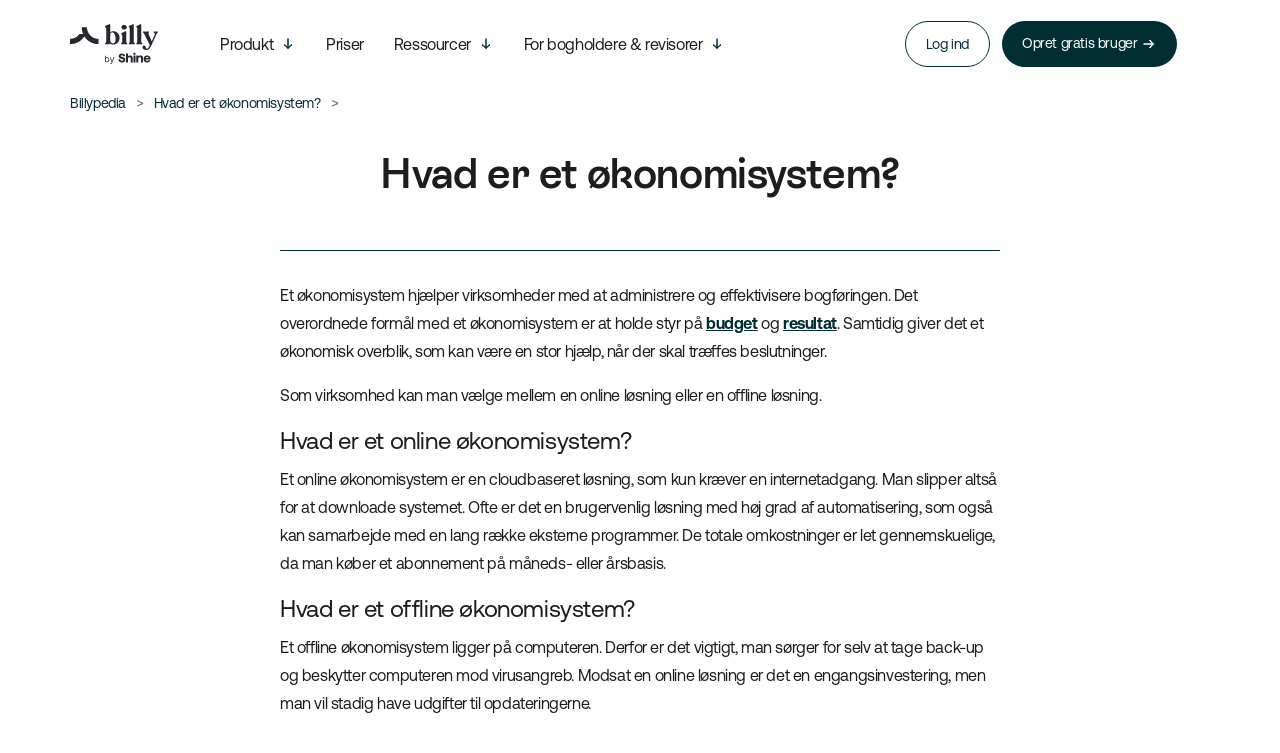

--- FILE ---
content_type: text/html; charset=utf-8
request_url: https://www.billy.dk/billypedia/oekonomisystem/
body_size: 10073
content:
<!DOCTYPE html><html><head><title>Hvad er et økonomisystem? - Billy Regnskabsprogram</title><meta charSet="utf-8"/><meta http-equiv="X-UA-Compatible" content="IE=edge"/><meta name="viewport" content="width=device-width, initial-scale=1 maximum-scale=1"/><meta name="google-site-verification" content="8G09FkqdIyxtzIWxvT_MGsUwA995Up87kT_SYqjzxn0"/><meta property="og:image" content="https://www.billy.dk/assets/new_identity/illustrations/meta-image-new-id.png"/><meta property="og:url" content="https://www.billy.dk/billypedia/oekonomisystem/"/><meta property="og:title" content="Hvad er et økonomisystem? - Billy Regnskabsprogram"/><meta property="og:description" content="Et økonomisystem hjælper virksomheder med at administrere og effektivisere bogføringen. Det er også en hjælp til at holde styr på budget og resultat."/><meta property="og:type" content="website"/><meta property="og:locale" content="da_DK"/><meta property="fb:app_id" content="791505267680488"/><meta name="twitter:card" content="summary_large_image"/><meta name="twitter:url" content="https://www.billy.dk/billypedia/oekonomisystem/"/><meta name="twitter:title" content="Hvad er et økonomisystem? - Billy Regnskabsprogram"/><meta name="twitter:site" content="Document"/><meta name="twitter:description" content="Et økonomisystem hjælper virksomheder med at administrere og effektivisere bogføringen. Det er også en hjælp til at holde styr på budget og resultat."/><meta name="twitter:image" content="https://www.billy.dk/assets/new_identity/illustrations/meta-image-new-id.png"/><script type="application/ld+json">{"@context":"https://schema.org","@graph":[{"@type":"Organization","@id":"https://www.billy.dk/#organization","name":"Billy ApS","url":"https://www.billy.dk/","logo":{"@type":"ImageObject","@id":"https://www.billy.dk/#logo","url":"https://images.prismic.io/billy-dk/Z78OoJ7c43Q3gQZY_Billy-Positive%402x.png?auto=format,compress","width":294,"height":84,"caption":"Billy ApS"},"sameAs":["https://www.facebook.com/regnskabsprogram.online/","https://www.linkedin.com/company/billysbilling/"],"contactPoint":{"@type":"ContactPoint","contactType":"customer support","email":"support@billy.dk","url":"https://www.billy.dk//support/","availableLanguage":["da","en"]}},{"@type":"WebSite","@id":"https://www.billy.dk/#website","url":"https://www.billy.dk/","name":"Billy ApS","description":"Billy er skræddersyet til selvstændige og små og mellemstore virksomheder. Send professionelle fakturaer, bogfør bilag og afregn moms med få klik.","inLanguage":"da-DK","publisher":{"@id":"https://www.billy.dk/#organization"}},{"@type":"SoftwareApplication","@id":"https://www.billy.dk/#product","name":"Billy","description":"Billy er skræddersyet til selvstændige og små og mellemstore virksomheder. Send professionelle fakturaer, bogfør bilag og afregn moms med få klik.","applicationCategory":"Regnskabsprogram","operatingSystem":"Web, iOS, Android","offers":{"@type":"AggregateOffer","priceCurrency":"DKK","lowPrice":0,"highPrice":595,"offerCount":4,"offers":[{"@type":"Offer","name":"Free","price":0,"priceCurrency":"DKK","description":"Et ægte gratis regnskabsprodukt til dig der bare skal i gang eller har et minimalt behov for bogføring."},{"@type":"Offer","name":"Basic","price":160,"priceCurrency":"DKK","description":"Bogføringsløsningen til dig der allerede er godt i gang og ikke behøver automatik og fancy features."},{"@type":"Offer","name":"Plus","price":295,"priceCurrency":"DKK","description":"Pakken til dig der gerne vil have fremtidens regnskabsprodukt, spare tid på bogføring og undgå fejl."},{"@type":"Offer","name":"Complete","price":595,"priceCurrency":"DKK","description":"Ultimativ regnskabsstyrhed. Vi hjælper dig med at holde styr på det hele, så dit regnskab altid er i topform."}]},"aggregateRating":{"@type":"AggregateRating","ratingValue":4.5,"reviewCount":2273,"bestRating":5,"worstRating":1}},{"@type":"BreadcrumbList","@id":"https://www.billy.dk/billypedia/oekonomisystem/#breadcrumb","itemListElement":[{"@type":"ListItem","position":1,"name":"Home","item":"https://www.billy.dk/"},{"@type":"ListItem","position":2,"name":"Billypedia","item":"https://www.billy.dk/billypedia/"},{"@type":"ListItem","position":3,"name":"Økonomisystem","item":"https://www.billy.dk/billypedia/oekonomisystem/"}]},{"@type":"Organization","@id":"https://www.billy.dk/#organization","name":"Billy ApS"},{"@type":"Article","@id":"https://www.billy.dk/billypedia/oekonomisystem/#schema-page","headline":"Hvad er et økonomisystem? - Billy Regnskabsprogram","description":"Et økonomisystem hjælper virksomheder med at administrere og effektivisere bogføringen. Det er også en hjælp til at holde styr på budget og resultat.","inLanguage":"da-DK","datePublished":"2020-10-13T05:17:45+0000","dateModified":"2020-12-04T09:09:22+0000","author":{"@id":"https://www.billy.dk/#organization"},"publisher":{"@id":"https://www.billy.dk/#organization"},"mainEntityOfPage":{"@id":"https://www.billy.dk/billypedia/oekonomisystem/#schema-page"},"potentialAction":[{"@type":"ReadAction","target":"https://www.billy.dk/billypedia/oekonomisystem/"},{"@type":"RegisterAction","target":{"@type":"EntryPoint","urlTemplate":"https://www.billy.dk/signup/"}}]}]}</script><meta name="description" content="Et økonomisystem hjælper virksomheder med at administrere og effektivisere bogføringen. Det er også en hjælp til at holde styr på budget og resultat."/><meta property="title" content="Hvad er et økonomisystem? - Billy Regnskabsprogram"/><meta name="robots" content="index, follow, max-image-preview:large, max-snippet:-1, max-video-preview:-1"/><link rel="preload" as="image" href="/assets/new_identity/background-illustrations/blue-waves/wave-hero-top-left-extended.svg"/><link rel="preload" as="image" href="/assets/new_identity/background-illustrations/organic-dark-blue-shapes/organic-dark-blue-desktop.svg"/><link rel="preload" as="image" href="/assets/new_identity/background-illustrations/blue-waves/wave-hero-bottom.svg"/><link rel="preload" as="image" href="/assets/new_identity/background-illustrations/blue-waves/wave-hero-bottom-right.svg"/><meta name="next-head-count" content="26"/><link rel="icon" type="image/x-icon" sizes="32x32" href="/favicon.ico"/><link rel="preconnect" href="https://www.googletagmanager.com"/><link rel="preconnect" href="https://www.google-analytics.com"/><link rel="preconnect" href="https://widget.intercom.io"/><link rel="preconnect" href="https://widget.trustpilot.com"/><link rel="preconnect" href="https://dev.visualwebsiteoptimizer.com"/><meta charSet="utf-8"/><link rel="preload" href="https://fonts.googleapis.com/css2?family=Source+Sans+Pro:wght@400;600&amp;family=Work+Sans:ital,wght@0,400;0,600;1,400&amp;display=swap" as="style" crossorigin="true"/><link rel="preload" href="https://fonts.googleapis.com/css2?family=Caveat+Brush&amp;display=swap" as="style" crossorigin="true"/><link rel="preload" href="https://fonts.googleapis.com/css2?family=Mulish:wght@700&amp;display=swap" as="style" crossorigin="true"/><link rel="preload" href="/fonts/rebondGrotesque/ESRebondGrotesque-Semibold.ttf" as="font" crossorigin="true"/><link rel="preload" href="/fonts/aeonik/Aeonik-Regular.woff" as="font" crossorigin="true"/><link rel="preload" href="/fonts/aeonik/Aeonik-Bold.woff" as="font" crossorigin="true"/><script defer="">!function(){var analytics=window.analytics=window.analytics||[];if(!analytics.initialize)if(analytics.invoked)window.console&&console.error&&console.error("Segment snippet included twice.");else{analytics.invoked=!0;analytics.methods=["trackSubmit","trackClick","trackLink","trackForm","pageview","identify","reset","group","track","ready","alias","debug","page","once","off","on","addSourceMiddleware","addIntegrationMiddleware","setAnonymousId","addDestinationMiddleware"];analytics.factory=function(e){return function(){var t=Array.prototype.slice.call(arguments);t.unshift(e);analytics.push(t);return analytics}};for(var e=0;e<analytics.methods.length;e++){var t=analytics.methods[e];analytics[t]=analytics.factory(t)}analytics.load=function(e,t){var n=document.createElement("script");n.type="text/javascript";n.async=!0;n.src="https://cdn.segment.com/analytics.js/v1/"+e+"/analytics.min.js";var a=document.getElementsByTagName("script")[0];a.parentNode.insertBefore(n,a);analytics._loadOptions=t};analytics.SNIPPET_VERSION="4.1.0";
            analytics.load("A3l84Mv8gia2g2B09s5GZa4D97JxwhFo");
              }}();</script><script defer="">setTimeout(function() {
                  (function(w,d,s,l,i){w[l]=w[l]||[];w[l].push({'gtm.start':
                  new Date().getTime(),event:'gtm.js'});var f=d.getElementsByTagName(s)[0],
                  j=d.createElement(s),dl=l!='dataLayer'?'&l='+l:'';j.async=true;j.src=
                  'https://www.googletagmanager.com/gtm.js?id='+i+dl;f.parentNode.insertBefore(j,f);
                })(window,document,'script','dataLayer','GTM-M8PHPD');
                })</script><script defer="" type="text/javascript" src="//widget.trustpilot.com/bootstrap/v5/tp.widget.sync.bootstrap.min.js"></script><script type="text/javascript" id="vwoCode">window._vwo_code=window._vwo_code || (function() {
                var account_id=40856,
                version = 1.5,
                settings_tolerance=2000,
                library_tolerance=2500,
                use_existing_jquery=false,
                is_spa=1,
                hide_element='body',
                hide_element_style = 'opacity:0 !important;filter:alpha(opacity=0) !important;background:none !important',
                /* DO NOT EDIT BELOW THIS LINE */
                f=false,w=window,d=document,vwoCodeEl=d.querySelector('#vwoCode'),code={use_existing_jquery:function(){return use_existing_jquery},library_tolerance:function(){return library_tolerance},hide_element_style:function(){return'{'+hide_element_style+'}'},finish:function(){if(!f){f=true;var e=d.getElementById('_vis_opt_path_hides');if(e)e.parentNode.removeChild(e)}},finished:function(){return f},load:function(e){var t=d.createElement('script');t.fetchPriority='high';t.src=e;t.type='text/javascript';t.onerror=function(){_vwo_code.finish()};d.getElementsByTagName('head')[0].appendChild(t)},getVersion:function(){return version},getMatchedCookies:function(e){var t=[];if(document.cookie){t=document.cookie.match(e)||[]}return t},getCombinationCookie:function(){var e=code.getMatchedCookies(/(?:^|;)s?(_vis_opt_exp_d+_combi=[^;$]*)/gi);e=e.map(function(e){try{var t=decodeURIComponent(e);if(!/_vis_opt_exp_d+_combi=(?:d+,?)+s*$/.test(t)){return''}return t}catch(e){return''}});var i=[];e.forEach(function(e){var t=e.match(/([d,]+)/g);t&&i.push(t.join('-'))});return i.join('|')},init:function(){if(d.URL.indexOf('__vwo_disable__')>-1)return;w.settings_timer=setTimeout(function(){_vwo_code.finish()},settings_tolerance);var e=d.currentScript,t=d.createElement('style'),i=e&&!e.async?hide_element?hide_element+'{'+hide_element_style+'}':'':code.lA=1,n=d.getElementsByTagName('head')[0];t.setAttribute('id','_vis_opt_path_hides');vwoCodeEl&&t.setAttribute('nonce',vwoCodeEl.nonce);t.setAttribute('type','text/css');if(t.styleSheet)t.styleSheet.cssText=i;else t.appendChild(d.createTextNode(i));n.appendChild(t);var o=this.getCombinationCookie();this.load('https://dev.visualwebsiteoptimizer.com/j.php?a='+account_id+'&u='+encodeURIComponent(d.URL)+'&f='+ +is_spa+'&vn='+version+(o?'&c='+o:''));return settings_timer}};w._vwo_settings_timer = code.init();return code;}());</script><link rel="preload" href="/_next/static/css/3a4c7013fe70e026.css" as="style"/><link rel="stylesheet" href="/_next/static/css/3a4c7013fe70e026.css" data-n-g=""/><link rel="preload" href="/_next/static/css/83ff0cc110843003.css" as="style"/><link rel="stylesheet" href="/_next/static/css/83ff0cc110843003.css" data-n-p=""/><noscript data-n-css=""></noscript><script defer="" nomodule="" src="/_next/static/chunks/polyfills-c67a75d1b6f99dc8.js"></script><script src="/_next/static/chunks/webpack-420f57214d0f5993.js" defer=""></script><script src="/_next/static/chunks/framework-79bce4a3a540b080.js" defer=""></script><script src="/_next/static/chunks/main-c66b94648ca4aa88.js" defer=""></script><script src="/_next/static/chunks/pages/_app-72a0437322c47467.js" defer=""></script><script src="/_next/static/chunks/29107295-4a69275373f23f88.js" defer=""></script><script src="/_next/static/chunks/1664-61de27b60d4a320c.js" defer=""></script><script src="/_next/static/chunks/1710-8af926b8cb56b336.js" defer=""></script><script src="/_next/static/chunks/6846-1c85d977521239be.js" defer=""></script><script src="/_next/static/chunks/4111-0ee55893e81a60f1.js" defer=""></script><script src="/_next/static/chunks/2098-a065a837abea9f68.js" defer=""></script><script src="/_next/static/chunks/6066-4520c4cb361d0518.js" defer=""></script><script src="/_next/static/chunks/7557-1ee421487631b82d.js" defer=""></script><script src="/_next/static/chunks/3584-4e44e081c9cb7e55.js" defer=""></script><script src="/_next/static/chunks/6598-f0c34eb7d873708b.js" defer=""></script><script src="/_next/static/chunks/8009-1bc98635e12b3577.js" defer=""></script><script src="/_next/static/chunks/5330-85ec8a5e25ab5933.js" defer=""></script><script src="/_next/static/chunks/5682-55d193d829ba16b8.js" defer=""></script><script src="/_next/static/chunks/pages/billypedia/%5Buid%5D-6bb76880c19315b0.js" defer=""></script><script src="/_next/static/TSl01_2CmQLhZfDSvAgjk/_buildManifest.js" defer=""></script><script src="/_next/static/TSl01_2CmQLhZfDSvAgjk/_ssgManifest.js" defer=""></script></head><body class=""><noscript defer=""><iframe src="https://www.googletagmanager.com/ns.html?id=GTM-M8PHPD" height="0" width="0" style="display:none;visibility:hidden"></iframe></noscript><script defer="">
                var APP_ID = "drzxur8r";
                var intercomLoader = function() {
                  if (window.Intercom) { return; }
                  (function(){var w=window;var ic=w.Intercom;if(typeof ic==="function"){ic('reattach_activator');ic('update',w.intercomSettings);}else{var d=document;var i=function(){i.c(arguments);};i.q=[];i.c=function(args){i.q.push(args);};w.Intercom=i;var l=function(){var s=d.createElement('script');s.type='text/javascript';s.async=true;s.src='https://widget.intercom.io/widget/'+APP_ID;var x=d.getElementsByTagName('script')[0];x.parentNode.insertBefore(s, x);};if(document.readyState==='complete'){l();}else if(w.attachEvent){w.attachEvent('onload',l);}else{w.addEventListener('load',l,false);}}})();
                  window.Intercom('boot', {api_base: 'https://api-iam.eu.intercom.io',
                      app_id: APP_ID
                  })
                  window.removeEventListener('scroll', intercomLoader);
              }
              
              window.addEventListener('scroll', intercomLoader);

              setTimeout(intercomLoader, 10000);
               </script><div id="__next" data-reactroot=""><nav class="navbar-container fixed-top " style="top:0;transition:top 0.25s ease-in-out;margin-top:0" itemscope="" itemType="https://schema.org/WPHeader"><div class="navbar-content"><div class="navbar-left-part"><div><a href="/" class="link__StyledLink-sc-l68dci-0 eyixJL ds-link billy-logo"><span style="box-sizing:border-box;display:inline-block;overflow:hidden;width:initial;height:initial;background:none;opacity:1;border:0;margin:0;padding:0;position:relative;max-width:100%"><span style="box-sizing:border-box;display:block;width:initial;height:initial;background:none;opacity:1;border:0;margin:0;padding:0;max-width:100%"><img style="display:block;max-width:100%;width:initial;height:initial;background:none;opacity:1;border:0;margin:0;padding:0" alt="" aria-hidden="true" src="data:image/svg+xml,%3csvg%20xmlns=%27http://www.w3.org/2000/svg%27%20version=%271.1%27%20width=%27120%27%20height=%2740%27/%3e"/></span><img src="[data-uri]" decoding="async" data-nimg="intrinsic" style="margin-left:-10px;position:absolute;top:0;left:0;bottom:0;right:0;box-sizing:border-box;padding:0;border:none;margin:auto;display:block;width:0;height:0;min-width:100%;max-width:100%;min-height:100%;max-height:100%"/><noscript><img srcSet="/assets/new_identity/logos/billy-by-shine_dark.svg 1x, /assets/new_identity/logos/billy-by-shine_dark.svg 2x" src="/assets/new_identity/logos/billy-by-shine_dark.svg" decoding="async" data-nimg="intrinsic" style="margin-left:-10px;position:absolute;top:0;left:0;bottom:0;right:0;box-sizing:border-box;padding:0;border:none;margin:auto;display:block;width:0;height:0;min-width:100%;max-width:100%;min-height:100%;max-height:100%" loading="lazy"/></noscript></span></a></div></div><div class="navbar-central-part"><div class="navbar-central-part-links"><div class="navbar-submenu-trigger-container"><div class="navbar-submenu-trigger brand-green"><p class="text__StyledText-sc-1inz97g-0 bZyTgW ds-text ds-align-left ds-color-brand-green ds-variant-normal ds-weight-semibold" data-text="Produkt">Produkt</p><svg width="16" height="16" viewBox="0 0 16 16" fill="none" xmlns="http://www.w3.org/2000/svg"><path d="M12.0081 9.6803C10.6321 10.3203 9.36806 11.4723 8.00806 13.4403C6.66406 11.5203 5.41606 10.3523 3.99206 9.6803L3.99206 8.0483C5.04806 8.5123 6.44006 9.6323 7.28806 10.6883L7.28806 2.5603L8.71206 2.5603L8.71206 10.6723C9.56006 9.6003 10.9041 8.4803 12.0081 7.9843L12.0081 9.6803Z" fill="#002E33"></path></svg></div></div><p class="text__StyledText-sc-1inz97g-0 bZyTgW ds-text navbar-link ds-align-left ds-color-brand-green ds-variant-normal ds-weight-semibold"><a href="/pris/" class="link__StyledLink-sc-l68dci-0 eyixJL ds-link" data-text="Priser">Priser</a></p><div class="navbar-submenu-trigger-container"><div class="navbar-submenu-trigger brand-green"><p class="text__StyledText-sc-1inz97g-0 bZyTgW ds-text ds-align-left ds-color-brand-green ds-variant-normal ds-weight-semibold" data-text="Ressourcer">Ressourcer</p><svg width="16" height="16" viewBox="0 0 16 16" fill="none" xmlns="http://www.w3.org/2000/svg"><path d="M12.0081 9.6803C10.6321 10.3203 9.36806 11.4723 8.00806 13.4403C6.66406 11.5203 5.41606 10.3523 3.99206 9.6803L3.99206 8.0483C5.04806 8.5123 6.44006 9.6323 7.28806 10.6883L7.28806 2.5603L8.71206 2.5603L8.71206 10.6723C9.56006 9.6003 10.9041 8.4803 12.0081 7.9843L12.0081 9.6803Z" fill="#002E33"></path></svg></div></div><div class="navbar-submenu-trigger-container"><div class="navbar-submenu-trigger brand-green"><p class="text__StyledText-sc-1inz97g-0 bZyTgW ds-text ds-align-left ds-color-brand-green ds-variant-normal ds-weight-semibold" data-text="For bogholdere &amp; revisorer">For bogholdere &amp; revisorer</p><svg width="16" height="16" viewBox="0 0 16 16" fill="none" xmlns="http://www.w3.org/2000/svg"><path d="M12.0081 9.6803C10.6321 10.3203 9.36806 11.4723 8.00806 13.4403C6.66406 11.5203 5.41606 10.3523 3.99206 9.6803L3.99206 8.0483C5.04806 8.5123 6.44006 9.6323 7.28806 10.6883L7.28806 2.5603L8.71206 2.5603L8.71206 10.6723C9.56006 9.6003 10.9041 8.4803 12.0081 7.9843L12.0081 9.6803Z" fill="#002E33"></path></svg></div></div></div><div class="login-button-container"><a href="https://mit.billy.dk/login" class="button__StyledButton-sc-1xdsay2-0 gNOOyj ds-button navbar-signup-button ds-variant-primary ds-outlined ds-small-font ds-small-padding">Log ind</a></div></div><div class="navbar-right-part"><a href="/signup" class="button__StyledButton-sc-1xdsay2-0 gNOOyj ds-button undefined cta-menu ds-variant-primary ds-small-font ds-small-padding">Opret gratis bruger<svg width="16" height="16" viewBox="0 0 16 16" fill="none" xmlns="http://www.w3.org/2000/svg"><path d="M9.68006 3.99194C10.3201 5.36794 11.4721 6.63194 13.4401 7.99194C11.5201 9.33594 10.3521 10.5839 9.68006 12.0079H8.04806C8.51206 10.9519 9.63206 9.55994 10.6881 8.71194H2.56006V7.28794H10.6721C9.60006 6.43994 8.48006 5.09594 7.98406 3.99194H9.68006Z" fill="#002E33"></path></svg></a></div><button class="navbar-toggler"><span style="box-sizing:border-box;display:inline-block;overflow:hidden;width:initial;height:initial;background:none;opacity:1;border:0;margin:0;padding:0;position:relative;max-width:100%"><span style="box-sizing:border-box;display:block;width:initial;height:initial;background:none;opacity:1;border:0;margin:0;padding:0;max-width:100%"><img style="display:block;max-width:100%;width:initial;height:initial;background:none;opacity:1;border:0;margin:0;padding:0" alt="" aria-hidden="true" src="data:image/svg+xml,%3csvg%20xmlns=%27http://www.w3.org/2000/svg%27%20version=%271.1%27%20width=%2732%27%20height=%2726%27/%3e"/></span><img src="[data-uri]" decoding="async" data-nimg="intrinsic" style="position:absolute;top:0;left:0;bottom:0;right:0;box-sizing:border-box;padding:0;border:none;margin:auto;display:block;width:0;height:0;min-width:100%;max-width:100%;min-height:100%;max-height:100%"/><noscript><img srcSet="/assets/header/hamburger-button/hamburger-button-dark.svg 1x, /assets/header/hamburger-button/hamburger-button-dark.svg 2x" src="/assets/header/hamburger-button/hamburger-button-dark.svg" decoding="async" data-nimg="intrinsic" style="position:absolute;top:0;left:0;bottom:0;right:0;box-sizing:border-box;padding:0;border:none;margin:auto;display:block;width:0;height:0;min-width:100%;max-width:100%;min-height:100%;max-height:100%" loading="lazy"/></noscript></span></button></div></nav><div class="progress-bar__ProgressBar-sc-j52lq0-0 hbGLhl"></div><div class="article-nav"><div class="breadcrumbs-container"><span class="breadcrumbs"><a href="/billypedia/" class="link__StyledLink-sc-l68dci-0 eyixJL ds-link"><small class="text__StyledText-sc-1inz97g-0 bZyTgW ds-text ds-align-left ds-color-brandGreen ds-variant-small ds-weight-normal">Billypedia</small></a></span><span class="breadcrumbs"><small class="text__StyledText-sc-1inz97g-0 bZyTgW ds-text ds-align-left ds-color-brandGreen ds-variant-small ds-weight-normal">Hvad er et økonomisystem?</small></span></div></div><div class="article-container"><h1 class="heading-underlined">Hvad er et økonomisystem?</h1><div class="article-content"><p>Et økonomisystem hjælper virksomheder med at administrere og effektivisere bogføringen. Det overordnede formål med et økonomisystem er at holde styr på <a href="https://www.billy.dk/billypedia/budget/" style="text-decoration:underline !important;color:#002e33 !important"><strong>budget</strong></a> og <a href="https://www.billy.dk/billypedia/resultatopgoerelse/" style="text-decoration:underline !important;color:#002e33 !important"><strong>resultat</strong></a>. Samtidig giver det et økonomisk overblik, som kan være en stor hjælp, når der skal træffes beslutninger.</p><p>Som virksomhed kan man vælge mellem en online løsning eller en offline løsning.</p><h3>Hvad er et online økonomisystem?</h3><p>Et online økonomisystem er en cloudbaseret løsning, som kun kræver en internetadgang. Man slipper altså for at downloade systemet. Ofte er det en brugervenlig løsning med høj grad af automatisering, som også kan samarbejde med en lang række eksterne programmer. De totale omkostninger er let gennemskuelige, da man køber et abonnement på måneds- eller årsbasis.</p><h3>Hvad er et offline økonomisystem?</h3><p>Et offline økonomisystem ligger på computeren. Derfor er det vigtigt, man sørger for selv at tage back-up og beskytter computeren mod virusangreb. Modsat en online løsning er det en engangsinvestering, men man vil stadig have udgifter til opdateringerne.</p><h3>Hvilket økonomisystem skal du vælge?</h3><p>Det er der ikke et simpelt svar på, da det afhænger af virksomhedens behov nu og i fremtiden. For at hjælpe dig lidt på vej, får du her en række spørgsmål, som kan guide dig igennem valget af økonomisystem:</p><ul><li>Hvad er de totale omkostninger til systemet? (anskaffelse, installation, abonnement og opdateringer)</li><li>Har systemet de funktioner du har brug for? F.eks. abonnementsfakturaer, bankafstemning, momsregnskab, online kortbetaling på fakturaer, tilbud m.m.</li><li>Hvor nemt kan du importere dit regnskab fra dit nuværende økonomisystem?</li><li>Hvor brugervenligt er systemet?</li><li>Kan du få hjælp fra supporten, når du har brug for det?</li><li>Kan du få din økonomi med på farten med en mobil-app?</li><li>Kan din revisor kigge med?</li><li>Kan systemet automatisk opdatere, når der kommer nye regler og frister inden for bogføring? F.eks. ændrede indberetningsfrister for moms.</li><li>Kan systemet tale sammen med dine andre programmer?</li></ul><p>Man kan også vælge at have en revisor til at klare det hele, så har man ikke brug for et økonomisystem. Det sørger <a href="https://www.billy.dk/billypedia/revisor/" style="text-decoration:underline !important;color:#002e33 !important"><strong>revisoren</strong></a> nemlig for.</p><h3>Få overblik over din økonomi</h3><p>I Billy gør vi regnskab og bogføring nemt for alle. Send let fakturaer, upload dine kvitteringer med din smartphone og afregn moms med et enkelt klik. Du får gratis support alle ugens 7 dage på både mail, telefon og chat.</p><p></p></div><div class="billypedia-cta-box"><h2 class="text__StyledText-sc-1inz97g-0 bZyTgW ds-text ds-align-center ds-color-brandGreen ds-variant-h2 ds-weight-normal">Få overblik over din økonomi</h2><p class="text__StyledText-sc-1inz97g-0 bZyTgW ds-text ds-align-center ds-color-brandGreen ds-variant-normal ds-weight-normal">I Billy gør vi regnskab og bogføring nemt for alle. Send let fakturaer, upload dine kvitteringer med din smartphone og afregn moms med et enkelt klik. Du kan få support alle ugens 7 dage både på mail, telefon og chat.</p><a href="/signup" class="button__StyledButton-sc-1xdsay2-0 gNOOyj ds-button undefined cta-secondary ds-variant-primary">Prøv Billy gratis i 30 dage</a></div></div><div class="footer"><div class="footer-content"><div class="footer-contact-columns-container"><div class="footer-logo-contact-column"><a href="/" class="link__StyledLink-sc-l68dci-0 eyixJL ds-link billy-logo"><span style="box-sizing:border-box;display:inline-block;overflow:hidden;width:initial;height:initial;background:none;opacity:1;border:0;margin:0;padding:0;position:relative;max-width:100%"><span style="box-sizing:border-box;display:block;width:initial;height:initial;background:none;opacity:1;border:0;margin:0;padding:0;max-width:100%"><img style="display:block;max-width:100%;width:initial;height:initial;background:none;opacity:1;border:0;margin:0;padding:0" alt="" aria-hidden="true" src="data:image/svg+xml,%3csvg%20xmlns=%27http://www.w3.org/2000/svg%27%20version=%271.1%27%20width=%27120%27%20height=%2740%27/%3e"/></span><img src="[data-uri]" decoding="async" data-nimg="intrinsic" style="margin-left:-10px;position:absolute;top:0;left:0;bottom:0;right:0;box-sizing:border-box;padding:0;border:none;margin:auto;display:block;width:0;height:0;min-width:100%;max-width:100%;min-height:100%;max-height:100%"/><noscript><img srcSet="/assets/new_identity/logos/billy-by-shine_white.svg 1x, /assets/new_identity/logos/billy-by-shine_white.svg 2x" src="/assets/new_identity/logos/billy-by-shine_white.svg" decoding="async" data-nimg="intrinsic" style="margin-left:-10px;position:absolute;top:0;left:0;bottom:0;right:0;box-sizing:border-box;padding:0;border:none;margin:auto;display:block;width:0;height:0;min-width:100%;max-width:100%;min-height:100%;max-height:100%" loading="lazy"/></noscript></span></a><small class="text__StyledText-sc-1inz97g-0 bZyTgW ds-text footer-address ds-align-left ds-color-white ds-variant-small ds-weight-semibold">Fiolstræde 17B <br/> 1171 København K</small><small class="text__StyledText-sc-1inz97g-0 bZyTgW ds-text ds-align-left ds-color-white ds-variant-small ds-weight-semibold">CVR-nr. 33239106</small><small class="text__StyledText-sc-1inz97g-0 bZyTgW ds-text footer-single-link icon-text-link ds-align-left ds-color-white ds-variant-small ds-weight-semibold"><div class="icon-left"><span style="box-sizing:border-box;display:inline-block;overflow:hidden;width:initial;height:initial;background:none;opacity:1;border:0;margin:0;padding:0;position:relative;max-width:100%"><span style="box-sizing:border-box;display:block;width:initial;height:initial;background:none;opacity:1;border:0;margin:0;padding:0;max-width:100%"><img style="display:block;max-width:100%;width:initial;height:initial;background:none;opacity:1;border:0;margin:0;padding:0" alt="" aria-hidden="true" src="data:image/svg+xml,%3csvg%20xmlns=%27http://www.w3.org/2000/svg%27%20version=%271.1%27%20width=%2714%27%20height=%2714%27/%3e"/></span><img src="[data-uri]" decoding="async" data-nimg="intrinsic" style="position:absolute;top:0;left:0;bottom:0;right:0;box-sizing:border-box;padding:0;border:none;margin:auto;display:block;width:0;height:0;min-width:100%;max-width:100%;min-height:100%;max-height:100%"/><noscript><img srcSet="/assets/new_identity/icons/phone-white.svg 1x, /assets/new_identity/icons/phone-white.svg 2x" src="/assets/new_identity/icons/phone-white.svg" decoding="async" data-nimg="intrinsic" style="position:absolute;top:0;left:0;bottom:0;right:0;box-sizing:border-box;padding:0;border:none;margin:auto;display:block;width:0;height:0;min-width:100%;max-width:100%;min-height:100%;max-height:100%" loading="lazy"/></noscript></span></div><a href="tel:+4589878700/" class="link__StyledLink-sc-l68dci-0 eyixJL ds-link">89 87 87 00</a></small><small class="text__StyledText-sc-1inz97g-0 bZyTgW ds-text footer-single-link icon-text-link ds-align-left ds-color-white ds-variant-small ds-weight-semibold"><div class="icon-left"><span style="box-sizing:border-box;display:inline-block;overflow:hidden;width:initial;height:initial;background:none;opacity:1;border:0;margin:0;padding:0;position:relative;max-width:100%"><span style="box-sizing:border-box;display:block;width:initial;height:initial;background:none;opacity:1;border:0;margin:0;padding:0;max-width:100%"><img style="display:block;max-width:100%;width:initial;height:initial;background:none;opacity:1;border:0;margin:0;padding:0" alt="" aria-hidden="true" src="data:image/svg+xml,%3csvg%20xmlns=%27http://www.w3.org/2000/svg%27%20version=%271.1%27%20width=%2714%27%20height=%2714%27/%3e"/></span><img src="[data-uri]" decoding="async" data-nimg="intrinsic" style="position:absolute;top:0;left:0;bottom:0;right:0;box-sizing:border-box;padding:0;border:none;margin:auto;display:block;width:0;height:0;min-width:100%;max-width:100%;min-height:100%;max-height:100%"/><noscript><img srcSet="/assets/new_identity/icons/envelope-white.svg 1x, /assets/new_identity/icons/envelope-white.svg 2x" src="/assets/new_identity/icons/envelope-white.svg" decoding="async" data-nimg="intrinsic" style="position:absolute;top:0;left:0;bottom:0;right:0;box-sizing:border-box;padding:0;border:none;margin:auto;display:block;width:0;height:0;min-width:100%;max-width:100%;min-height:100%;max-height:100%" loading="lazy"/></noscript></span></div><a href="mailto:billy@billy.dk" class="link__StyledLink-sc-l68dci-0 eyixJL ds-link">billy@billy.dk</a></small><div class="footer-so-me-links"><a href="https://www.facebook.com/billybyshine" class="link__StyledLink-sc-l68dci-0 eyixJL ds-link"><span style="box-sizing:border-box;display:inline-block;overflow:hidden;width:initial;height:initial;background:none;opacity:1;border:0;margin:0;padding:0;position:relative;max-width:100%"><span style="box-sizing:border-box;display:block;width:initial;height:initial;background:none;opacity:1;border:0;margin:0;padding:0;max-width:100%"><img style="display:block;max-width:100%;width:initial;height:initial;background:none;opacity:1;border:0;margin:0;padding:0" alt="" aria-hidden="true" src="data:image/svg+xml,%3csvg%20xmlns=%27http://www.w3.org/2000/svg%27%20version=%271.1%27%20width=%2728%27%20height=%2728%27/%3e"/></span><img src="[data-uri]" decoding="async" data-nimg="intrinsic" style="position:absolute;top:0;left:0;bottom:0;right:0;box-sizing:border-box;padding:0;border:none;margin:auto;display:block;width:0;height:0;min-width:100%;max-width:100%;min-height:100%;max-height:100%"/><noscript><img srcSet="/assets/new_identity/social-media/facebook-white-circle.svg 1x, /assets/new_identity/social-media/facebook-white-circle.svg 2x" src="/assets/new_identity/social-media/facebook-white-circle.svg" decoding="async" data-nimg="intrinsic" style="position:absolute;top:0;left:0;bottom:0;right:0;box-sizing:border-box;padding:0;border:none;margin:auto;display:block;width:0;height:0;min-width:100%;max-width:100%;min-height:100%;max-height:100%" loading="lazy"/></noscript></span></a><a href="https://linkedin.com/company/billybyshine" class="link__StyledLink-sc-l68dci-0 eyixJL ds-link"><span style="box-sizing:border-box;display:inline-block;overflow:hidden;width:initial;height:initial;background:none;opacity:1;border:0;margin:0;padding:0;position:relative;max-width:100%"><span style="box-sizing:border-box;display:block;width:initial;height:initial;background:none;opacity:1;border:0;margin:0;padding:0;max-width:100%"><img style="display:block;max-width:100%;width:initial;height:initial;background:none;opacity:1;border:0;margin:0;padding:0" alt="" aria-hidden="true" src="data:image/svg+xml,%3csvg%20xmlns=%27http://www.w3.org/2000/svg%27%20version=%271.1%27%20width=%2728%27%20height=%2728%27/%3e"/></span><img src="[data-uri]" decoding="async" data-nimg="intrinsic" style="position:absolute;top:0;left:0;bottom:0;right:0;box-sizing:border-box;padding:0;border:none;margin:auto;display:block;width:0;height:0;min-width:100%;max-width:100%;min-height:100%;max-height:100%"/><noscript><img srcSet="/assets/new_identity/social-media/linkedin-white-circle.svg 1x, /assets/new_identity/social-media/linkedin-white-circle.svg 2x" src="/assets/new_identity/social-media/linkedin-white-circle.svg" decoding="async" data-nimg="intrinsic" style="position:absolute;top:0;left:0;bottom:0;right:0;box-sizing:border-box;padding:0;border:none;margin:auto;display:block;width:0;height:0;min-width:100%;max-width:100%;min-height:100%;max-height:100%" loading="lazy"/></noscript></span></a></div></div><div class="links-columns-container"><div class="footer-links-column"><h5 class="text__StyledText-sc-1inz97g-0 bZyTgW ds-text ds-align-left ds-color-white ds-variant-h5 ds-weight-bold">Om os</h5><div class="links-column-content"><small class="text__StyledText-sc-1inz97g-0 bZyTgW ds-text ds-align-left ds-color-white ds-variant-small ds-weight-normal"><a href="/om-billy/" class="link__StyledLink-sc-l68dci-0 eyixJL ds-link">Historie</a></small><small class="text__StyledText-sc-1inz97g-0 bZyTgW ds-text ds-align-left ds-color-white ds-variant-small ds-weight-normal"><a href="/support/" class="link__StyledLink-sc-l68dci-0 eyixJL ds-link">Kontakt</a></small><small class="text__StyledText-sc-1inz97g-0 bZyTgW ds-text ds-align-left ds-color-white ds-variant-small ds-weight-normal"><a href="https://careers.shine.co/" class="link__StyledLink-sc-l68dci-0 eyixJL ds-link">Jobs</a></small></div></div><div class="footer-links-column"><h5 class="text__StyledText-sc-1inz97g-0 bZyTgW ds-text ds-align-left ds-color-white ds-variant-h5 ds-weight-bold">Revisor</h5><div class="links-column-content"><small class="text__StyledText-sc-1inz97g-0 bZyTgW ds-text ds-align-left ds-color-white ds-variant-small ds-weight-normal"><a href="/revisor/find-selv-revisor/" class="link__StyledLink-sc-l68dci-0 eyixJL ds-link">Find selv revisor</a></small><small class="text__StyledText-sc-1inz97g-0 bZyTgW ds-text ds-align-left ds-color-white ds-variant-small ds-weight-normal"><a href="/revisor/funktion/for-revisorer/" class="link__StyledLink-sc-l68dci-0 eyixJL ds-link">For revisorer</a></small></div></div><div class="footer-links-column"><h5 class="text__StyledText-sc-1inz97g-0 bZyTgW ds-text ds-align-left ds-color-white ds-variant-h5 ds-weight-bold">Samarbejde</h5><div class="links-column-content"><small class="text__StyledText-sc-1inz97g-0 bZyTgW ds-text ds-align-left ds-color-white ds-variant-small ds-weight-normal"><a href="/apps/" class="link__StyledLink-sc-l68dci-0 eyixJL ds-link">Integrationer</a></small><small class="text__StyledText-sc-1inz97g-0 bZyTgW ds-text ds-align-left ds-color-white ds-variant-small ds-weight-normal"><a href="/api/" class="link__StyledLink-sc-l68dci-0 eyixJL ds-link">For udviklere</a></small><small class="text__StyledText-sc-1inz97g-0 bZyTgW ds-text ds-align-left ds-color-white ds-variant-small ds-weight-normal"><a href="/affiliate-partner/" class="link__StyledLink-sc-l68dci-0 eyixJL ds-link">Affiliate partner</a></small></div></div><div class="footer-links-column"><h5 class="text__StyledText-sc-1inz97g-0 bZyTgW ds-text ds-align-left ds-color-white ds-variant-h5 ds-weight-bold">Links</h5><div class="links-column-content"><small class="text__StyledText-sc-1inz97g-0 bZyTgW ds-text ds-align-left ds-color-white ds-variant-small ds-weight-normal"><a href="https://shine.co/dk/legal/terms" class="link__StyledLink-sc-l68dci-0 eyixJL ds-link" target="_blank">Forretningsbetingelser</a></small><small class="text__StyledText-sc-1inz97g-0 bZyTgW ds-text ds-align-left ds-color-white ds-variant-small ds-weight-normal"><a href="https://shine.co/dk/legal/privacy" class="link__StyledLink-sc-l68dci-0 eyixJL ds-link" target="_blank">Privatlivspolitik</a></small><small class="text__StyledText-sc-1inz97g-0 bZyTgW ds-text ds-align-left ds-color-white ds-variant-small ds-weight-normal"><a href="https://shine.co/dk/legal/cookies" class="link__StyledLink-sc-l68dci-0 eyixJL ds-link" target="_blank">Cookiepolitik</a></small><small class="text__StyledText-sc-1inz97g-0 bZyTgW ds-text ds-align-left ds-color-white ds-variant-small ds-weight-normal"><a href="https://shine.co/dk/legal/dpa" class="link__StyledLink-sc-l68dci-0 eyixJL ds-link" target="_blank">Databehandleraftale</a></small><small class="text__StyledText-sc-1inz97g-0 bZyTgW ds-text ds-align-left ds-color-white ds-variant-small ds-weight-normal"><a href="/finanstilsynet-rapport/" class="link__StyledLink-sc-l68dci-0 eyixJL ds-link">Finanstilsynet rapport</a></small><small class="text__StyledText-sc-1inz97g-0 bZyTgW ds-text ds-align-left ds-color-white ds-variant-small ds-weight-normal"><a href="/billypedia/" class="link__StyledLink-sc-l68dci-0 eyixJL ds-link">Billypedia</a></small><small class="text__StyledText-sc-1inz97g-0 bZyTgW ds-text ds-align-left ds-color-white ds-variant-small ds-weight-normal"><a href="/blog/" class="link__StyledLink-sc-l68dci-0 eyixJL ds-link">Blog</a></small><small class="text__StyledText-sc-1inz97g-0 bZyTgW ds-text ds-align-left ds-color-white ds-variant-small ds-weight-normal"><a href="/sammenlign/" class="link__StyledLink-sc-l68dci-0 eyixJL ds-link">Sammenligning af regnskabsprogrammer</a></small></div></div></div></div><div class="certification-logo"><div><span style="box-sizing:border-box;display:inline-block;overflow:hidden;width:initial;height:initial;background:none;opacity:1;border:0;margin:0;padding:0;position:relative;max-width:100%"><span style="box-sizing:border-box;display:block;width:initial;height:initial;background:none;opacity:1;border:0;margin:0;padding:0;max-width:100%"><img style="display:block;max-width:100%;width:initial;height:initial;background:none;opacity:1;border:0;margin:0;padding:0" alt="" aria-hidden="true" src="data:image/svg+xml,%3csvg%20xmlns=%27http://www.w3.org/2000/svg%27%20version=%271.1%27%20width=%27380.79999999999995%27%20height=%2726.599999999999998%27/%3e"/></span><img src="[data-uri]" decoding="async" data-nimg="intrinsic" style="position:absolute;top:0;left:0;bottom:0;right:0;box-sizing:border-box;padding:0;border:none;margin:auto;display:block;width:0;height:0;min-width:100%;max-width:100%;min-height:100%;max-height:100%"/><noscript><img srcSet="/_next/image/?url=%2Fassets%2Fnext%2Fimages%2Flogos%2Fmisc%2Fisae3000_2023_white.png&amp;w=384&amp;q=75 1x, /_next/image/?url=%2Fassets%2Fnext%2Fimages%2Flogos%2Fmisc%2Fisae3000_2023_white.png&amp;w=828&amp;q=75 2x" src="/_next/image/?url=%2Fassets%2Fnext%2Fimages%2Flogos%2Fmisc%2Fisae3000_2023_white.png&amp;w=828&amp;q=75" decoding="async" data-nimg="intrinsic" style="position:absolute;top:0;left:0;bottom:0;right:0;box-sizing:border-box;padding:0;border:none;margin:auto;display:block;width:0;height:0;min-width:100%;max-width:100%;min-height:100%;max-height:100%" loading="lazy"/></noscript></span></div><small class="text__StyledText-sc-1inz97g-0 bZyTgW ds-text footer-copyright ds-align-left ds-color-green ds-variant-macro ds-weight-normal">© <!-- -->2026<!-- --> Billy</small></div></div></div></div><script id="__NEXT_DATA__" type="application/json">{"props":{"pageProps":{"article":{"id":"X4SnQBAAACUAbEYT","uid":"oekonomisystem","url":null,"type":"billypedia_article","href":"https://billy-dk.cdn.prismic.io/api/v2/documents/search?ref=aXDfpREAACAAxtDc\u0026q=%5B%5B%3Ad+%3D+at%28document.id%2C+%22X4SnQBAAACUAbEYT%22%29+%5D%5D","tags":[],"first_publication_date":"2020-10-13T05:17:45+0000","last_publication_date":"2020-12-04T09:09:22+0000","slugs":["%C3%B8konomisystem","hvad-er-et-%C3%B8konomisystem","hvad-er-ocr"],"linked_documents":[],"lang":"da-dk","alternate_languages":[],"data":{"title":[{"type":"heading1","text":"Økonomisystem","spans":[]}],"page_title":[{"type":"heading1","text":"Hvad er et økonomisystem? - Billy Regnskabsprogram","spans":[]}],"name":[{"type":"heading1","text":"Hvad er et økonomisystem?","spans":[]}],"content":[{"type":"paragraph","text":"Et økonomisystem hjælper virksomheder med at administrere og effektivisere bogføringen. Det overordnede formål med et økonomisystem er at holde styr på budget og resultat. Samtidig giver det et økonomisk overblik, som kan være en stor hjælp, når der skal træffes beslutninger.","spans":[{"start":152,"end":158,"type":"strong"},{"start":152,"end":158,"type":"hyperlink","data":{"link_type":"Web","url":"https://www.billy.dk/billypedia/budget/"}},{"start":162,"end":170,"type":"strong"},{"start":162,"end":170,"type":"hyperlink","data":{"link_type":"Web","url":"https://www.billy.dk/billypedia/resultatopgoerelse/"}}]},{"type":"paragraph","text":"Som virksomhed kan man vælge mellem en online løsning eller en offline løsning.","spans":[]},{"type":"heading3","text":"Hvad er et online økonomisystem?","spans":[]},{"type":"paragraph","text":"Et online økonomisystem er en cloudbaseret løsning, som kun kræver en internetadgang. Man slipper altså for at downloade systemet. Ofte er det en brugervenlig løsning med høj grad af automatisering, som også kan samarbejde med en lang række eksterne programmer. De totale omkostninger er let gennemskuelige, da man køber et abonnement på måneds- eller årsbasis.","spans":[]},{"type":"heading3","text":"Hvad er et offline økonomisystem?","spans":[]},{"type":"paragraph","text":"Et offline økonomisystem ligger på computeren. Derfor er det vigtigt, man sørger for selv at tage back-up og beskytter computeren mod virusangreb. Modsat en online løsning er det en engangsinvestering, men man vil stadig have udgifter til opdateringerne.","spans":[]},{"type":"heading3","text":"Hvilket økonomisystem skal du vælge?","spans":[]},{"type":"paragraph","text":"Det er der ikke et simpelt svar på, da det afhænger af virksomhedens behov nu og i fremtiden. For at hjælpe dig lidt på vej, får du her en række spørgsmål, som kan guide dig igennem valget af økonomisystem:","spans":[]},{"type":"list-item","text":"Hvad er de totale omkostninger til systemet? (anskaffelse, installation, abonnement og opdateringer)","spans":[]},{"type":"list-item","text":"Har systemet de funktioner du har brug for? F.eks. abonnementsfakturaer, bankafstemning, momsregnskab, online kortbetaling på fakturaer, tilbud m.m.","spans":[]},{"type":"list-item","text":"Hvor nemt kan du importere dit regnskab fra dit nuværende økonomisystem?","spans":[]},{"type":"list-item","text":"Hvor brugervenligt er systemet?","spans":[]},{"type":"list-item","text":"Kan du få hjælp fra supporten, når du har brug for det?","spans":[]},{"type":"list-item","text":"Kan du få din økonomi med på farten med en mobil-app?","spans":[]},{"type":"list-item","text":"Kan din revisor kigge med?","spans":[]},{"type":"list-item","text":"Kan systemet automatisk opdatere, når der kommer nye regler og frister inden for bogføring? F.eks. ændrede indberetningsfrister for moms.","spans":[]},{"type":"list-item","text":"Kan systemet tale sammen med dine andre programmer?","spans":[]},{"type":"paragraph","text":"Man kan også vælge at have en revisor til at klare det hele, så har man ikke brug for et økonomisystem. Det sørger revisoren nemlig for.","spans":[{"start":115,"end":124,"type":"strong"},{"start":115,"end":124,"type":"hyperlink","data":{"link_type":"Web","url":"https://www.billy.dk/billypedia/revisor/"}}]},{"type":"heading3","text":"Få overblik over din økonomi","spans":[]},{"type":"paragraph","text":"I Billy gør vi regnskab og bogføring nemt for alle. Send let fakturaer, upload dine kvitteringer med din smartphone og afregn moms med et enkelt klik. Du får gratis support alle ugens 7 dage på både mail, telefon og chat.","spans":[]},{"type":"paragraph","text":"","spans":[]}],"cta_box_content":[],"content_below_cta_box":[],"related_articles":[],"body":[],"meta_title":"Hvad er et økonomisystem? - Billy Regnskabsprogram","meta_description":[{"type":"paragraph","text":"Et økonomisystem hjælper virksomheder med at administrere og effektivisere bogføringen. Det er også en hjælp til at holde styr på budget og resultat.","spans":[]}],"robots":"follow","social_title":null,"social_description":null,"social_image":{},"social_type":null,"social_locale":null,"social_author":{"link_type":"Document"}}},"schemaData":{"@context":"https://schema.org","@graph":[{"@type":"Organization","@id":"https://www.billy.dk/#organization","name":"Billy ApS","url":"https://www.billy.dk/","logo":{"@type":"ImageObject","@id":"https://www.billy.dk/#logo","url":"https://images.prismic.io/billy-dk/Z78OoJ7c43Q3gQZY_Billy-Positive%402x.png?auto=format,compress","width":294,"height":84,"caption":"Billy ApS"},"sameAs":["https://www.facebook.com/regnskabsprogram.online/","https://www.linkedin.com/company/billysbilling/"],"contactPoint":{"@type":"ContactPoint","contactType":"customer support","email":"support@billy.dk","url":"https://www.billy.dk//support/","availableLanguage":["da","en"]}},{"@type":"WebSite","@id":"https://www.billy.dk/#website","url":"https://www.billy.dk/","name":"Billy ApS","description":"Billy er skræddersyet til selvstændige og små og mellemstore virksomheder. Send professionelle fakturaer, bogfør bilag og afregn moms med få klik.","inLanguage":"da-DK","publisher":{"@id":"https://www.billy.dk/#organization"}},{"@type":"SoftwareApplication","@id":"https://www.billy.dk/#product","name":"Billy","description":"Billy er skræddersyet til selvstændige og små og mellemstore virksomheder. Send professionelle fakturaer, bogfør bilag og afregn moms med få klik.","applicationCategory":"Regnskabsprogram","operatingSystem":"Web, iOS, Android","offers":{"@type":"AggregateOffer","priceCurrency":"DKK","lowPrice":0,"highPrice":595,"offerCount":4,"offers":[{"@type":"Offer","name":"Free","price":0,"priceCurrency":"DKK","description":"Et ægte gratis regnskabsprodukt til dig der bare skal i gang eller har et minimalt behov for bogføring."},{"@type":"Offer","name":"Basic","price":160,"priceCurrency":"DKK","description":"Bogføringsløsningen til dig der allerede er godt i gang og ikke behøver automatik og fancy features."},{"@type":"Offer","name":"Plus","price":295,"priceCurrency":"DKK","description":"Pakken til dig der gerne vil have fremtidens regnskabsprodukt, spare tid på bogføring og undgå fejl."},{"@type":"Offer","name":"Complete","price":595,"priceCurrency":"DKK","description":"Ultimativ regnskabsstyrhed. Vi hjælper dig med at holde styr på det hele, så dit regnskab altid er i topform."}]},"aggregateRating":{"@type":"AggregateRating","ratingValue":4.5,"reviewCount":2273,"bestRating":5,"worstRating":1}},{"@type":"BreadcrumbList","@id":"https://www.billy.dk/billypedia/oekonomisystem/#breadcrumb","itemListElement":[{"@type":"ListItem","position":1,"name":"Home","item":"https://www.billy.dk/"},{"@type":"ListItem","position":2,"name":"Billypedia","item":"https://www.billy.dk/billypedia/"},{"@type":"ListItem","position":3,"name":"Økonomisystem","item":"https://www.billy.dk/billypedia/oekonomisystem/"}]},{"@type":"Organization","@id":"https://www.billy.dk/#organization","name":"Billy ApS"},{"@type":"Article","@id":"https://www.billy.dk/billypedia/oekonomisystem/#schema-page","headline":"Hvad er et økonomisystem? - Billy Regnskabsprogram","description":"Et økonomisystem hjælper virksomheder med at administrere og effektivisere bogføringen. Det er også en hjælp til at holde styr på budget og resultat.","inLanguage":"da-DK","datePublished":"2020-10-13T05:17:45+0000","dateModified":"2020-12-04T09:09:22+0000","author":{"@id":"https://www.billy.dk/#organization"},"publisher":{"@id":"https://www.billy.dk/#organization"},"mainEntityOfPage":{"@id":"https://www.billy.dk/billypedia/oekonomisystem/#schema-page"},"potentialAction":[{"@type":"ReadAction","target":"https://www.billy.dk/billypedia/oekonomisystem/"},{"@type":"RegisterAction","target":{"@type":"EntryPoint","urlTemplate":"https://www.billy.dk/signup/"}}]}]},"ratingData":{"ratingValue":4.5,"reviewCount":2273}},"globalSettings":{"id":"aOOgkBIAACgAw3sg","uid":null,"url":null,"type":"global_settings","href":"https://billy-dk.cdn.prismic.io/api/v2/documents/search?ref=aXDfpREAACAAxtDc\u0026q=%5B%5B%3Ad+%3D+at%28document.id%2C+%22aOOgkBIAACgAw3sg%22%29+%5D%5D","tags":[],"first_publication_date":"2025-10-07T07:26:19+0000","last_publication_date":"2026-01-09T10:30:29+0000","slugs":["global-settings"],"linked_documents":[],"lang":"da-dk","alternate_languages":[],"data":{"title":[{"type":"heading1","text":"Global Settings","spans":[],"direction":"ltr"}],"show_news_bar":false,"news_content":[{"type":"paragraph","text":"Nyhed Billy bliver til Billy by Shine. Billy går en ny og lys fremtid i møde, nu under navnet Billy by Shine. Læs mere her.","spans":[{"start":0,"end":5,"type":"strong"},{"start":110,"end":123,"type":"hyperlink","data":{"link_type":"Web","url":"https://www.billy.dk/support/article/billy-bliver-til-billy-by-shine/","target":"_self"}}],"direction":"ltr"}],"news_bar_bg_color":"#FFFFFF"}},"__N_SSG":true},"page":"/billypedia/[uid]","query":{"uid":"oekonomisystem"},"buildId":"TSl01_2CmQLhZfDSvAgjk","runtimeConfig":{"env":"production"},"isFallback":false,"gsp":true,"appGip":true,"scriptLoader":[]}</script><script async="" defer="" src="//static.cdn.prismic.io/prismic.js?repo=billy-dk&amp;new=true"></script></body></html>

--- FILE ---
content_type: text/html; charset=utf-8
request_url: https://www.billy.dk/_next/data/TSl01_2CmQLhZfDSvAgjk/index.json
body_size: 5904
content:
{"pageProps":{"content":{"id":"ZAcLAhQAACcGAHRS","uid":null,"url":null,"type":"landing_page","href":"https://billy-dk.cdn.prismic.io/api/v2/documents/search?ref=aXDfpREAACAAxtDc&q=%5B%5B%3Ad+%3D+at%28document.id%2C+%22ZAcLAhQAACcGAHRS%22%29+%5D%5D","tags":[],"first_publication_date":"2023-03-07T10:23:29+0000","last_publication_date":"2026-01-09T09:57:56+0000","slugs":["frontpage"],"linked_documents":[],"lang":"da-dk","alternate_languages":[],"data":{"slug":"frontpage","page_title":[{"type":"heading1","text":"Frontpage","spans":[]}],"navbar":"blue","show_news_bar":false,"news_content":[{"type":"paragraph","text":"Nyhed Billy bliver til Billy by Shine. Billy går en ny og lys fremtid i møde, nu under navnet Billy by Shine. Læs mere her.","spans":[{"start":0,"end":5,"type":"strong"},{"start":110,"end":123,"type":"hyperlink","data":{"link_type":"Web","url":"https://www.billy.dk/support/article/billy-bliver-til-billy-by-shine/","target":"_self"}}],"direction":"ltr"}],"news_bar_bg_color":"#FFFFFF","body":[{"primary":{"title":"Regnskabsprogrammet selvstændige anbefaler","title_small_font":false,"content":[{"type":"paragraph","text":"Billy er skræddersyet til selvstændige samt små og mellemstore virksomheder. Send professionelle fakturaer, bogfør regninger og afregn moms med få klik.","spans":[],"direction":"ltr"}],"centered_hero":false,"theme":"none","select_button_or_open_form":"open_form","cta_scroll_to_element_id":null,"signup_button_text":"Få en gratis konto nu","cta_link":{"link_type":"Any"},"second_cta_button_action":"Open Link","second_cta_scroll_to_element_id":null,"second_cta_button_label":null,"second_cta_link":{"link_type":"Any"},"buttons_color":"default","trustpilot":false,"support_contact":false,"support_search_box":false,"cover_image_width":660,"cover_image_side":"right","cover_image_position":"bottom","send_cover_image_to_back":false,"cover_image_alignment":"align_with_content","cover_image":{"dimensions":{"width":2000,"height":1195},"alt":null,"copyright":null,"url":"https://images.prismic.io/billy-dk/ZjNPJkMTzAJOCfHr_dashboard-danish-cropped.png?auto=format,compress","id":"ZjNPJkMTzAJOCfHr","edit":{"x":0,"y":0,"zoom":1,"background":"transparent"}},"splash_image_background":true,"splash_position":"left","splash_background_size":530,"overlapped_by_next_slice":false,"open_form_signup_campaign":null,"open_form_trial_days":null,"fixed_top_white_wave_position":false,"open_form_signup_coupon_id":null,"open_form_signup_plan":null,"open_form_signup_period":null,"open_form_signup_available_days":null,"small_illustration":{"dimensions":{"width":24,"height":24},"alt":null,"copyright":null,"url":"https://billy-dk.cdn.prismic.io/billy-dk/ZjI7F0MTzAJOCd4B_test-documents-file-text.svg?auto=compress,format","id":"ZjI7F0MTzAJOCd4B","edit":{"x":0,"y":0,"zoom":1,"background":"transparent"}},"small_illustration_alternative_position":false,"mobile_image_off":false,"mobile_image_and_illustration":"image","background":"no_margin_no_padding"},"items":[{}],"id":"wave_hero$f56d5c55-afaa-4e6f-bd43-371177b606d0","slice_type":"wave_hero","slice_label":null},{"primary":{"title":null,"signup_button":true,"signup_button_text":"Få en gratis konto nu","mobile_carousel":true,"mobile_columns":"two_columns","thumbnail_heading_below_description":false,"thumbnail_heading_position":"above picture","background":"standard"},"items":[{"image":{"dimensions":{"width":24,"height":24},"alt":null,"copyright":null,"url":"https://billy-dk.cdn.prismic.io/billy-dk/ZjIfeEMTzAJOCdvK_documents-file-text.svg?auto=compress,format","id":"ZjIfeEMTzAJOCdvK","edit":{"x":0,"y":0,"zoom":1,"background":"transparent"}},"heading":"Send fakturaer","content":[{"type":"paragraph","text":"Send tilbud og fakturaer - og hold styr på dit salg ét sted.","spans":[]}],"content_variant":"dark","thumbnail_link":{"link_type":"Web","key":"99d6cb48-89ac-40eb-be13-8fd55bf16d65","url":"https://www.billy.dk/fakturaservice/","target":""}},{"image":{"dimensions":{"width":24,"height":24},"alt":null,"copyright":null,"url":"https://billy-dk.cdn.prismic.io/billy-dk/ZjM7CkMTzAJOCfAJ_Book.svg","id":"ZjM7CkMTzAJOCfAJ","edit":{"x":0,"y":0,"zoom":1,"background":"transparent"}},"heading":"Bogfør udgifter","content":[{"type":"paragraph","text":"Scan, upload & gem bilag digitalt - så slipper du for tastearbejdet.","spans":[]}],"content_variant":"dark","thumbnail_link":{"link_type":"Web","key":"7a0de347-e3ba-44e3-af6d-c5065d730ba3","url":"https://www.billy.dk/bogfoeringsprogram/"}},{"image":{"dimensions":{"width":24,"height":24},"alt":null,"copyright":null,"url":"https://billy-dk.cdn.prismic.io/billy-dk/ZjIfhkMTzAJOCdvY_PieGraph.svg?auto=compress,format","id":"ZjIfhkMTzAJOCdvY","edit":{"x":0,"y":0,"zoom":1,"background":"transparent"}},"heading":"Lav moms & regnskab","content":[{"type":"paragraph","text":"Afslut momsen nemt - og få et overblik over dit regnskab.","spans":[]}],"content_variant":"dark","thumbnail_link":{"link_type":"Web","key":"2fdb1a04-cefc-448d-b697-6d23c175fa0f","url":"https://www.billy.dk/moms-og-regnskab/","target":""}},{"image":{"dimensions":{"width":24,"height":24},"alt":null,"copyright":null,"url":"https://billy-dk.cdn.prismic.io/billy-dk/ZjIfdkMTzAJOCdvI_search-list-position-results.svg?auto=compress,format","id":"ZjIfdkMTzAJOCdvI","edit":{"x":0,"y":0,"zoom":1,"background":"transparent"}},"heading":"Integreret lønsystem","content":[{"type":"paragraph","text":"Udbetal løn til dig og dine medarbejdere, og få det bogført automatisk.","spans":[]}],"content_variant":"dark","thumbnail_link":{"link_type":"Web","key":"e017266e-27f6-446a-8437-951c1c98d325","url":"https://www.billy.dk/integreret-lon/"}}],"id":"thumbnails_row$5e3a4f35-b469-4fb7-8104-0e801bd83b9b","slice_type":"thumbnails_row","slice_label":null},{"primary":{"title":"Fakturér & bliv betalt hurtigere","content":[{"type":"paragraph","text":"Det tager under 1 minut at lave din første faktura - og bruger du MobilePay eller kreditkort bliver du betalt hurtigere.","spans":[]},{"type":"list-item","text":"Send fakturaer i dit eget design - også på farten","spans":[]},{"type":"list-item","text":"Modtag betaling via kreditkort & MobilePay","spans":[]},{"type":"list-item","text":"Opret tilbud og abonnementer","spans":[]}],"rebranded":true,"signup_button":false,"signup_button_text":null,"ghost_button_link":{"link_type":"Web","key":"558ed8f2-fa39-4f5b-a814-be1644671964","url":"https://www.billy.dk/fakturaservice/","target":""},"ghost_button_text":"Læs mere om fakturering","button_type":"ghost","image_side":"left","image_with_background":true,"mobile_image_and_illustration":"illustration","vertical_alignment":"bottom","image":{"dimensions":{"width":800,"height":800},"alt":null,"copyright":null,"url":"https://images.prismic.io/billy-dk/ZiD11PPdc1huKmWT_Photo15.png?auto=format,compress","id":"ZiD11PPdc1huKmWT","edit":{"x":0,"y":0,"zoom":1,"background":"transparent"}},"small_illustration":{},"background":"mobile_no_margin"},"items":[{}],"id":"content_and_image_row$5b8cd3e2-650c-4105-90ec-cebfcf4ab319","slice_type":"content_and_image_row","slice_label":null},{"primary":{"title":"Automatisk bogføring","content":[{"type":"paragraph","text":"Få hjælp til at bogføre dine udgifter korrekt hver gang med vores bogføringshelt - og slip for at bekymre dig om besværlige skatte- og momsregler.","spans":[]},{"type":"list-item","text":"Scan, upload og gem dine kvitteringer digitalt","spans":[]},{"type":"list-item","text":"Digital bogføringshjælper, der hjælper dig med at \nbogføre korrekt","spans":[]},{"type":"list-item","text":"Spar tid på at taste oplysninger ind i regnskabet","spans":[]}],"rebranded":true,"signup_button":false,"signup_button_text":null,"ghost_button_link":{"link_type":"Web","key":"97e33ae6-a198-4849-a6d8-ff9bd51258d1","url":"https://www.billy.dk/bogfoeringsprogram/","target":""},"ghost_button_text":"Læs mere om bogføring","button_type":"ghost","image_side":"right","image_with_background":true,"mobile_image_and_illustration":"illustration","vertical_alignment":"bottom","image":{"dimensions":{"width":800,"height":800},"alt":"Læs mere om bogføring","copyright":null,"url":"https://images.prismic.io/billy-dk/ZiDc5vPdc1huKmKa_Photo3.jpg?auto=format,compress","id":"ZiDc5vPdc1huKmKa","edit":{"x":0,"y":0,"zoom":1,"background":"transparent"}},"small_illustration":{},"background":"mobile_no_margin"},"items":[{}],"id":"content_and_image_row$cc99a419-1d33-49e6-92bf-e187a352359c","slice_type":"content_and_image_row","slice_label":null},{"primary":{"title":"Få styr på moms & skat","content":[{"type":"paragraph","text":"Få et fuldt overblik over dit regnskab og din økonomi. Vi giver dig alt, du skal bruge, når du skal indberette til SKAT med få klik direkte fra Billy.","spans":[],"direction":"ltr"},{"type":"list-item","text":"Indberet dine momstal direkte til SKAT","spans":[],"direction":"ltr"},{"type":"list-item","text":"Bliv hjulpet godt i mål med dit årsregnskab","spans":[],"direction":"ltr"},{"type":"list-item","text":"Forbind din bank og gør regnskabet nemt","spans":[],"direction":"ltr"}],"rebranded":true,"signup_button":false,"signup_button_text":null,"ghost_button_link":{"link_type":"Web","key":"3934e316-80d3-40d2-ba68-a62e40eeb0d5","url":"https://www.billy.dk/moms-og-regnskab/","target":""},"ghost_button_text":"Læs mere om moms & skat","button_type":"ghost","image_side":"left","image_with_background":true,"mobile_image_and_illustration":"illustration","vertical_alignment":"bottom","image":{"dimensions":{"width":800,"height":800},"alt":"Læs mere om moms & skat","copyright":null,"url":"https://images.prismic.io/billy-dk/ZiDc8PPdc1huKmKk_Photo13.jpg?auto=format,compress","id":"ZiDc8PPdc1huKmKk","edit":{"x":0,"y":0,"zoom":1,"background":"transparent"}},"small_illustration":{},"background":"mobile_no_margin"},"items":[{}],"id":"content_and_image_row$926b2a6a-dc93-4fd0-b629-c70e7bfa418c","slice_type":"content_and_image_row","slice_label":null},{"primary":{"title":"Lav din løn direkte i Billy","content":[{"type":"paragraph","text":"Udbetal løn til dig og dine medarbejdere, og hold styr på hele din løn direkte fra Billy. Og bedst af alt, får du det hele automatisk bogført.","spans":[],"direction":"ltr"},{"type":"list-item","text":"Lav dine lønsedler direkte fra dit regnskabsprogram","spans":[],"direction":"ltr"},{"type":"list-item","text":"Automatisk bogføring af din løn - helt uden integrationer","spans":[],"direction":"ltr"},{"type":"list-item","text":"Du betaler kun pr. lønseddel og sparer 50% de første 12 måneder","spans":[],"direction":"ltr"}],"rebranded":true,"signup_button":false,"signup_button_text":null,"ghost_button_link":{"link_type":"Web","key":"376c5286-76f4-4667-9657-0d0cb51de53a","url":"https://www.billy.dk/integreret-lon/"},"ghost_button_text":"Læs mere om løn","button_type":"ghost","image_side":"right","image_with_background":true,"mobile_image_and_illustration":"illustration","vertical_alignment":"bottom","image":{"dimensions":{"width":750,"height":816},"alt":null,"copyright":null,"url":"https://images.prismic.io/billy-dk/d21d79c5-562b-4bbe-949e-70af63f26401_lp_cair_product_l%C3%B8nseddel_left_white.jpg?auto=format%2Ccompress&rect=3%2C0%2C750%2C816&w=750&h=816","id":"Y8UcThEAAKRE-cbS","edit":{"x":3,"y":0,"zoom":1,"background":"transparent"}},"small_illustration":{},"background":"mobile_no_margin"},"items":[{}],"id":"content_and_image_row$55f18b74-e227-4946-8c31-483d6bf48b28","slice_type":"content_and_image_row","slice_label":null},{"primary":{"marketing_block_type":"mobile_app","marketing_image":{},"title_alignment_on_mobile":"left","title":"Tag dit regnskab \nmed på farten","content":[{"type":"paragraph","text":"Med Billy mobilapp kan du tage dit regnskab med dig, så du altid har et overblik over din økonomi. Du kan nemt scanne bilag eller oprette fakturaer, når du er ude hos dine kunder.","spans":[],"direction":"ltr"},{"type":"list-item","text":"Scan, upload og gem kvitteringer i skyen","spans":[],"direction":"ltr"},{"type":"list-item","text":"Send tilbud og fakturaer på farten","spans":[],"direction":"ltr"},{"type":"list-item","text":"Hav et overblik over din økonomi i lommen","spans":[],"direction":"ltr"}],"theme":"blue_warm_white","signup_form":false,"signup_form_button_text":null,"button_link":{"link_type":"Web","key":"f7ef8745-d6a2-4db9-8ff1-c0b5874d3f04","url":"https://www.billy.dk/mobil-app/"},"button_text":"Læs mere","buttons_color":"default","button_type":"regular","full_width":false,"only_mobile":false,"support_block_image_side":"right","form_background":"organic shape blue","background":"wider_mobile-no-margin"},"items":[{}],"id":"marketing_block$9a3b36d2-0840-43f4-867a-bdbb7743b295","slice_type":"marketing_block","slice_label":null},{"primary":{"title":"Sæt regnskabet på autopilot","content":[{"type":"paragraph","text":"Med mere end 80 integrationer kan du gøre dit arbejde nemmere. Med en integration til dit lønsystem, din webshop eller dit kassesystem kan Billy automatisere din bogføring.","spans":[],"direction":"ltr"}],"rebranded":true,"signup_button":false,"signup_button_text":null,"ghost_button_link":{"link_type":"Web","key":"9c501377-e094-45f2-befa-6f8fdf041c8a","url":"https://www.billy.dk/apps/"},"ghost_button_text":"Læs mere","button_type":"ghost","image_side":"left","image_with_background":false,"mobile_image_and_illustration":"illustration","vertical_alignment":"bottom","image":{"dimensions":{"width":800,"height":800},"alt":"Nem regnskabsløsning","copyright":null,"url":"https://images.prismic.io/billy-dk/ZiDc5_Pdc1huKmKb_Photo4.jpg?auto=format,compress","id":"ZiDc5_Pdc1huKmKb","edit":{"x":0,"y":0,"zoom":1,"background":"transparent"}},"small_illustration":{},"background":"mobile_no_margin"},"items":[{}],"id":"content_and_image_row$5274c337-a221-4a1f-965a-0e5035aadf9e","slice_type":"content_and_image_row","slice_label":null},{"primary":{"title":"Overhold den nye bogføringslov","content":[{"type":"paragraph","text":"Den nye bogføringslov kommer med en række krav til digitalt regnskab, der er vigtige at overholde. I Billy har vi været en del af udarbejdelsen af de nye lovkrav i samarbejde med Erhvervsstyrelsen, hvilket betyder, at du kommer til at overholde alle kravene hos os, fx:","spans":[],"direction":"ltr"},{"type":"list-item","text":"Digital opbevaring af bilag","spans":[],"direction":"ltr"},{"type":"list-item","text":"Sikker opbevaring af regnskabsdata","spans":[],"direction":"ltr"},{"type":"list-item","text":"Integration til offentlige systemer","spans":[],"direction":"ltr"}],"rebranded":true,"signup_button":false,"signup_button_text":null,"ghost_button_link":{"link_type":"Web","key":"16e58337-45d3-4124-b5be-c294f325e940","url":"https://www.billy.dk/ny-bogforingslov/"},"ghost_button_text":"Læs mere om bogføringsloven","button_type":"ghost","image_side":"right","image_with_background":true,"mobile_image_and_illustration":"illustration","vertical_alignment":"bottom","image":{"dimensions":{"width":839,"height":740},"alt":null,"copyright":null,"url":"https://images.prismic.io/billy-dk/aRRd6bpReVYa4Xxn_logo-badge-billy.png?auto=format,compress","id":"aRRd6bpReVYa4Xxn","edit":{"x":0,"y":0,"zoom":1,"background":"transparent"}},"small_illustration":{},"background":"mobile_no_margin"},"items":[{}],"id":"content_and_image_row$35c09746-1333-481e-b5b3-10de0af5a675","slice_type":"content_and_image_row","slice_label":null},{"primary":{"title":null,"signup_button":true,"signup_button_text":"Prøv gratis nu","mobile_carousel":false,"mobile_columns":"two_columns","thumbnail_heading_below_description":false,"thumbnail_heading_position":"above picture","background":"standard"},"items":[{"image":{"dimensions":{"width":24,"height":24},"alt":null,"copyright":null,"url":"https://billy-dk.cdn.prismic.io/billy-dk/ZjIffUMTzAJOCdvP_Group%2CUser.svg?auto=compress,format","id":"ZjIffUMTzAJOCdvP","edit":{"x":0,"y":0,"zoom":1,"background":"transparent"}},"heading":null,"content":[{"type":"paragraph","text":"Over 30.000 selvstændige bruger Billy","spans":[{"start":5,"end":11,"type":"strong"}],"direction":"ltr"}],"content_variant":"dark","thumbnail_link":{"link_type":"Any"}},{"image":{"dimensions":{"width":24,"height":24},"alt":null,"copyright":null,"url":"https://billy-dk.cdn.prismic.io/billy-dk/ZjIfeUMTzAJOCdvL_Hand%2CArm%2CHeart.svg?auto=compress,format","id":"ZjIfeUMTzAJOCdvL","edit":{"x":0,"y":0,"zoom":1,"background":"transparent"}},"heading":null,"content":[{"type":"paragraph","text":"Vi har hjulpet danske selvstændige i over 10 år.","spans":[{"start":37,"end":48,"type":"strong"}]}],"content_variant":"dark","thumbnail_link":{"link_type":"Any"}},{"image":{"dimensions":{"width":24,"height":24},"alt":null,"copyright":null,"url":"https://billy-dk.cdn.prismic.io/billy-dk/ZjIfg0MTzAJOCdvV_chat-review-like.svg?auto=compress,format","id":"ZjIfg0MTzAJOCdvV","edit":{"x":0,"y":0,"zoom":1,"background":"transparent"}},"heading":null,"content":[{"type":"paragraph","text":"Vi gør det nemt at samarbejde med din revisor","spans":[{"start":19,"end":29,"type":"strong"}]}],"content_variant":"dark","thumbnail_link":{"link_type":"Any"}},{"image":{"dimensions":{"width":24,"height":24},"alt":null,"copyright":null,"url":"https://billy-dk.cdn.prismic.io/billy-dk/ZjIfe0MTzAJOCdvN_Headphones%2CCustomer%2Csupport.svg?auto=compress,format","id":"ZjIfe0MTzAJOCdvN","edit":{"x":0,"y":0,"zoom":1,"background":"transparent"}},"heading":null,"content":[{"type":"paragraph","text":"Vores support hjælper dig alle dage fra 07 til 22","spans":[{"start":40,"end":49,"type":"strong"}],"direction":"ltr"}],"content_variant":"dark","thumbnail_link":{"link_type":"Any"}}],"id":"thumbnails_row$fe9c63cb-e6fb-45ad-9ddf-84133baaebef","slice_type":"thumbnails_row","slice_label":null},{"primary":{"marketing_block_type":"support","marketing_image":{"dimensions":{"width":585,"height":377},"alt":"support image","copyright":null,"url":"https://images.prismic.io/billy-dk/455560dd-15da-4521-9cb4-7dc5c3e2f527_support-marketing-block-image.png?auto=format%2Ccompress&rect=7%2C0%2C585%2C377&w=585&h=377","id":"YtUFCREAACkA6Shn","edit":{"x":7,"y":0,"zoom":1,"background":"transparent"}},"title_alignment_on_mobile":"left","title":"Gratis support hele ugen","content":[{"type":"paragraph","text":"Få gratis support hele ugen i Billy på både chat, e-mail og telefon. Du kan også finde hjælp til dit regnskab i alle vores hjælpeartikler og videoer.","spans":[],"direction":"ltr"},{"type":"paragraph","text":"Vores support har åben fra kl. 07-22 alle ugens dage.","spans":[],"direction":"ltr"}],"theme":"green_pink","signup_form":false,"signup_form_button_text":null,"button_link":{"id":"YsVg7REAACAAXv0r","type":"landing_page","tags":[],"lang":"da-dk","slug":"support","first_publication_date":"2022-09-05T08:25:39+0000","last_publication_date":"2025-11-10T12:04:38+0000","link_type":"Document","key":"b5436289-9852-4610-982c-774cb5eae961","isBroken":false},"button_text":"Besøg vores support","buttons_color":"default","button_type":"regular","full_width":false,"only_mobile":false,"support_block_image_side":"right","form_background":"organic shape blue","background":"wider_mobile-no-margin"},"items":[{}],"id":"marketing_block$af29cbcd-99bb-4614-9dad-36deac1c3597","slice_type":"marketing_block","slice_label":null}],"meta_title":"Gratis og let regnskabsprogram - Kom i gang på 2 min.","meta_description":[{"type":"paragraph","text":"Billy er et gratis regnskabsprogram til små og mellemstore virksomheder. Send let fakturaer, og få styr på moms og bogføring. Opret en bruger på 2 minutter.","spans":[]}],"robots":"index","social_title":"Gratis og let regnskabsprogram - Kom i gang på 2 min.","social_description":"Billy er et gratis regnskabsprogram til små og mellemstore virksomheder. Send let fakturaer, og få styr på moms og bogføring. Opret en bruger på 2 minutter.","social_image":{"dimensions":{"width":800,"height":800},"alt":null,"copyright":null,"url":"https://images.prismic.io/billy-dk/ZiZcF_Pdc1huKrM9_Dashboarddanish.png?auto=format,compress","id":"ZiZcF_Pdc1huKrM9","edit":{"x":0,"y":0,"zoom":1,"background":"transparent"}},"social_type":null,"social_locale":null,"social_author":{"link_type":"Document"}}},"schemaData":{"@context":"https://schema.org","@graph":[{"@type":"Organization","@id":"https://www.billy.dk/#organization","name":"Billy ApS","url":"https://www.billy.dk/","logo":{"@type":"ImageObject","@id":"https://www.billy.dk/#logo","url":"https://images.prismic.io/billy-dk/Z78OoJ7c43Q3gQZY_Billy-Positive%402x.png?auto=format,compress","width":294,"height":84,"caption":"Billy ApS"},"sameAs":["https://www.facebook.com/regnskabsprogram.online/","https://www.linkedin.com/company/billysbilling/"],"contactPoint":{"@type":"ContactPoint","contactType":"customer support","email":"support@billy.dk","url":"https://www.billy.dk//support/","availableLanguage":["da","en"]}},{"@type":"WebSite","@id":"https://www.billy.dk/#website","url":"https://www.billy.dk/","name":"Billy ApS","description":"Billy er skræddersyet til selvstændige og små og mellemstore virksomheder. Send professionelle fakturaer, bogfør bilag og afregn moms med få klik.","inLanguage":"da-DK","publisher":{"@id":"https://www.billy.dk/#organization"}},{"@type":"SoftwareApplication","@id":"https://www.billy.dk/#product","name":"Billy","description":"Billy er skræddersyet til selvstændige og små og mellemstore virksomheder. Send professionelle fakturaer, bogfør bilag og afregn moms med få klik.","applicationCategory":"Regnskabsprogram","operatingSystem":"Web, iOS, Android","offers":{"@type":"AggregateOffer","priceCurrency":"DKK","lowPrice":0,"highPrice":595,"offerCount":4,"offers":[{"@type":"Offer","name":"Free","price":0,"priceCurrency":"DKK","description":"Et ægte gratis regnskabsprodukt til dig der bare skal i gang eller har et minimalt behov for bogføring."},{"@type":"Offer","name":"Basic","price":160,"priceCurrency":"DKK","description":"Bogføringsløsningen til dig der allerede er godt i gang og ikke behøver automatik og fancy features."},{"@type":"Offer","name":"Plus","price":295,"priceCurrency":"DKK","description":"Pakken til dig der gerne vil have fremtidens regnskabsprodukt, spare tid på bogføring og undgå fejl."},{"@type":"Offer","name":"Complete","price":595,"priceCurrency":"DKK","description":"Ultimativ regnskabsstyrhed. Vi hjælper dig med at holde styr på det hele, så dit regnskab altid er i topform."}]},"aggregateRating":{"@type":"AggregateRating","ratingValue":4.5,"reviewCount":2273,"bestRating":5,"worstRating":1}},{"@type":"BreadcrumbList","@id":"https://www.billy.dk/frontpage/#breadcrumb","itemListElement":[{"@type":"ListItem","position":1,"name":"Home","item":"https://www.billy.dk/"},{"@type":"ListItem","position":2,"name":"Product","item":"https://www.billy.dk/frontpage/"}]},{"@type":"WebPage","@id":"https://www.billy.dk/frontpage/#schema-page","name":"Gratis og let regnskabsprogram - Kom i gang på 2 min.","description":"Billy er et gratis regnskabsprogram til små og mellemstore virksomheder. Send let fakturaer, og få styr på moms og bogføring. Opret en bruger på 2 minutter.","url":"https://www.billy.dk/frontpage/","publisher":{"@id":"https://www.billy.dk/#organization"},"potentialAction":{"@type":"RegisterAction","target":{"@type":"EntryPoint","urlTemplate":"https://www.billy.dk/signup/"}}}]},"ratingData":{"ratingValue":4.5,"reviewCount":2273}},"globalSettings":{"id":"aOOgkBIAACgAw3sg","uid":null,"url":null,"type":"global_settings","href":"https://billy-dk.cdn.prismic.io/api/v2/documents/search?ref=aXDfpREAACAAxtDc&q=%5B%5B%3Ad+%3D+at%28document.id%2C+%22aOOgkBIAACgAw3sg%22%29+%5D%5D","tags":[],"first_publication_date":"2025-10-07T07:26:19+0000","last_publication_date":"2026-01-09T10:30:29+0000","slugs":["global-settings"],"linked_documents":[],"lang":"da-dk","alternate_languages":[],"data":{"title":[{"type":"heading1","text":"Global Settings","spans":[],"direction":"ltr"}],"show_news_bar":false,"news_content":[{"type":"paragraph","text":"Nyhed Billy bliver til Billy by Shine. Billy går en ny og lys fremtid i møde, nu under navnet Billy by Shine. Læs mere her.","spans":[{"start":0,"end":5,"type":"strong"},{"start":110,"end":123,"type":"hyperlink","data":{"link_type":"Web","url":"https://www.billy.dk/support/article/billy-bliver-til-billy-by-shine/","target":"_self"}}],"direction":"ltr"}],"news_bar_bg_color":"#FFFFFF"}},"__N_SSG":true}

--- FILE ---
content_type: text/html; charset=utf-8
request_url: https://www.billy.dk/_next/data/TSl01_2CmQLhZfDSvAgjk/pris.json?slug=pris
body_size: 5934
content:
{"pageProps":{"content":{"id":"Yg4J_RMAACAAVsQ6","uid":null,"url":null,"type":"landing_page","href":"https://billy-dk.cdn.prismic.io/api/v2/documents/search?ref=aXDfpREAACAAxtDc&q=%5B%5B%3Ad+%3D+at%28document.id%2C+%22Yg4J_RMAACAAVsQ6%22%29+%5D%5D","tags":[],"first_publication_date":"2022-02-19T10:55:48+0000","last_publication_date":"2025-12-19T10:10:48+0000","slugs":["pris"],"linked_documents":[],"lang":"da-dk","alternate_languages":[],"data":{"slug":"pris","page_title":[{"type":"heading1","text":"Priser - Billy Regnskabsprogram","spans":[]}],"navbar":"blue","show_news_bar":true,"news_content":[{"type":"paragraph","text":"Nyhed Billy bliver til Billy by Shine. Billy går en ny og lys fremtid i møde, nu under navnet Billy by Shine. Læs mere her.","spans":[{"start":0,"end":5,"type":"strong"},{"start":110,"end":123,"type":"hyperlink","data":{"link_type":"Web","url":"https://www.billy.dk/support/article/billy-bliver-til-billy-by-shine/","target":"_self"}}],"direction":"ltr"}],"news_bar_bg_color":"#FFFFFF","body":[{"primary":{"title":"Priser","title_small_font":false,"content":[{"type":"paragraph","text":"Billy er Danmarks nemmeste regnskabsprogram. Og får du brug for hjælp, kan du få telefonsupport alle ugens dage.","spans":[],"direction":"ltr"}],"centered_hero":true,"theme":"blue_warm_white","select_button_or_open_form":"none","cta_scroll_to_element_id":null,"signup_button_text":"Læs mere her","cta_link":{"link_type":"Any"},"second_cta_button_action":"Open Link","second_cta_scroll_to_element_id":null,"second_cta_button_label":null,"second_cta_link":{"link_type":"Any"},"buttons_color":"default","trustpilot":false,"support_contact":true,"support_search_box":false,"cover_image_width":460,"cover_image_side":"right","cover_image_position":"bottom","send_cover_image_to_back":true,"cover_image_alignment":"align_with_content","cover_image":{},"splash_image_background":true,"splash_position":"right","splash_background_size":600,"overlapped_by_next_slice":true,"open_form_signup_campaign":null,"open_form_trial_days":null,"fixed_top_white_wave_position":false,"open_form_signup_coupon_id":null,"open_form_signup_plan":null,"open_form_signup_period":null,"open_form_signup_available_days":null,"small_illustration":{},"small_illustration_alternative_position":false,"mobile_image_off":false,"mobile_image_and_illustration":"image","background":"no_margin_no_padding"},"items":[{}],"id":"wave_hero$6d199ab4-d25d-42d1-ac41-9756621ea43c","slice_type":"wave_hero","slice_label":null},{"primary":{"save_percentage":17},"items":[{"price_variant_name":"Free","price_on_monthly_payment":"0","price_on_yearly_payment":"0","yearly_payment_savings":null,"price_variant_description":"Et ægte gratis regnskabsprodukt til dig der bare skal i gang eller har et minimalt behov for bogføring.","top_label":null,"button_label":null,"price_variant_functions":[{"type":"list-item","text":"Det får du på Free:","spans":[{"start":0,"end":19,"type":"strong"}],"direction":"ltr"},{"type":"list-item","text":"Et komplet bogføringssystem","spans":[],"direction":"ltr"},{"type":"list-item","text":"Fakturering","spans":[],"direction":"ltr"},{"type":"list-item","text":"Momsindberetning","spans":[],"direction":"ltr"},{"type":"list-item","text":"Teknisk mail- og chatsupport","spans":[],"direction":"ltr"},{"type":"list-item","text":"Bilagsupload","spans":[],"direction":"ltr"}],"price_variant_function_with_information_popup":"Begrænsning: \n3 fakturaer og 10 udgiftsbilag pr. md.","information_popup_content":[{"type":"paragraph","text":"Det gælder oprettelsesdatoen og ikke bogføringsdatoen. Ikke-benyttede faktura og udgiftsbilag bliver ikke overført til næste måned.","spans":[],"direction":"ltr"}],"first_extra_module":"Årsregnskab fra 2.495 kr.","second_extra_module":"Revisorpakke fra 4.495 kr."},{"price_variant_name":"Basic","price_on_monthly_payment":"225","price_on_yearly_payment":"160","yearly_payment_savings":"780","price_variant_description":"Bogføringsløsningen til dig der allerede er godt i gang og ikke behøver automatik og fancy features.","top_label":null,"button_label":null,"price_variant_functions":[{"type":"paragraph","text":"Det får du på Basic:","spans":[{"start":0,"end":20,"type":"strong"}],"direction":"ltr"},{"type":"list-item","text":"Alt fra Free og...","spans":[],"direction":"ltr"},{"type":"list-item","text":"Ingen forbrugsgrænser","spans":[],"direction":"ltr"},{"type":"list-item","text":"Reklamefri faktura","spans":[],"direction":"ltr"},{"type":"list-item","text":"Fuld bogføringssupport via mail og chat","spans":[],"direction":"ltr"},{"type":"list-item","text":"Revisoradgang","spans":[],"direction":"ltr"}],"price_variant_function_with_information_popup":null,"information_popup_content":[{"type":"paragraph","text":"","spans":[]}],"first_extra_module":"Årsregnskab fra 2.495 kr.","second_extra_module":"Revisorpakke fra 4.495 kr."},{"price_variant_name":"Plus","price_on_monthly_payment":"345","price_on_yearly_payment":"295","yearly_payment_savings":"600","price_variant_description":"Pakken til dig der gerne vil have fremtidens regnskabsprodukt, spare tid på bogføring og undgå fejl.","top_label":"Anbefalet til nystartede","button_label":null,"price_variant_functions":[{"type":"list-item","text":"Det får du på Plus:","spans":[{"start":0,"end":19,"type":"strong"}],"direction":"ltr"},{"type":"list-item","text":"Alt fra Basic og...","spans":[],"direction":"ltr"},{"type":"list-item","text":"Avancerede AI regnskabsfunktioner","spans":[],"direction":"ltr"},{"type":"list-item","text":"Ubegrænsede integrationer","spans":[],"direction":"ltr"},{"type":"list-item","text":"Fuld bogføringssupport via mail, chat og telefon","spans":[],"direction":"ltr"}],"price_variant_function_with_information_popup":"Lønsystem","information_popup_content":[{"type":"paragraph","text":"Udbetal løn til dig og dine medarbejdere, og hold styr på hele din løn direkte fra Billy.\n\nDer er ingen binding og du slipper også for at betale abonnement til et lønsystem. Du betaler nemlig kun pr. lønseddel. Læs mere her.","spans":[{"start":211,"end":223,"type":"hyperlink","data":{"link_type":"Web","url":"https://www.billy.dk/integreret-lon/"}}]}],"first_extra_module":"Årsregnskab fra 2.495 kr.","second_extra_module":"Revisorpakke fra 4.495 kr."},{"price_variant_name":"Complete","price_on_monthly_payment":"595*","price_on_yearly_payment":"595*","yearly_payment_savings":null,"price_variant_description":"Ultimativ regnskabstryghed. Vi hjælper dig med at holde styr på det hele, så dit regnskab altid er i topform.","top_label":null,"button_label":"Vælg plan","price_variant_functions":[{"type":"paragraph","text":"Det får du på Complete:","spans":[{"start":0,"end":23,"type":"strong"}],"direction":"ltr"},{"type":"list-item","text":"Alt fra Plus og...","spans":[],"direction":"ltr"},{"type":"list-item","text":"Regnskabstjek hvert kvartal","spans":[],"direction":"ltr"},{"type":"list-item","text":"Inkluderet årsregnskab","spans":[],"direction":"ltr"},{"type":"list-item","text":"Spring køen over – Fuld bogføringssupport via mail, chat og telefon","spans":[],"direction":"ltr"}],"price_variant_function_with_information_popup":"*12 måneders binding","information_popup_content":[{"type":"paragraph","text":"*Minimumsbetaling på 7140 DKK over en 12 måneders bindingsperiode.","spans":[]}],"first_extra_module":"Årsregnskab inkluderet.","second_extra_module":null}],"id":"prices_comparison$5eb464cd-68d1-4221-84cb-98faf7fff91a","slice_type":"prices_comparison","slice_label":null},{"primary":{"title":null,"signup_button":true,"signup_button_text":"Prøv gratis nu","mobile_carousel":false,"mobile_columns":"two_columns","thumbnail_heading_below_description":false,"thumbnail_heading_position":"above picture","background":"standard"},"items":[{"image":{"dimensions":{"width":24,"height":24},"alt":null,"copyright":null,"url":"https://billy-dk.cdn.prismic.io/billy-dk/ZjIffUMTzAJOCdvP_Group%2CUser.svg?auto=compress,format","id":"ZjIffUMTzAJOCdvP","edit":{"x":0,"y":0,"zoom":1,"background":"transparent"}},"heading":null,"content":[{"type":"paragraph","text":"Over 30.000 selvstændige bruger Billy","spans":[{"start":5,"end":11,"type":"strong"}],"direction":"ltr"}],"content_variant":"dark","thumbnail_link":{"link_type":"Any"}},{"image":{"dimensions":{"width":24,"height":24},"alt":null,"copyright":null,"url":"https://billy-dk.cdn.prismic.io/billy-dk/ZjIfg0MTzAJOCdvV_chat-review-like.svg?auto=compress,format","id":"ZjIfg0MTzAJOCdvV","edit":{"x":0,"y":0,"zoom":1,"background":"transparent"}},"heading":null,"content":[{"type":"paragraph","text":"Vi har hjulpet danske selvstændige i over 10 år.","spans":[{"start":37,"end":48,"type":"strong"}]}],"content_variant":"dark","thumbnail_link":{"link_type":"Any"}},{"image":{"dimensions":{"width":24,"height":24},"alt":null,"copyright":null,"url":"https://billy-dk.cdn.prismic.io/billy-dk/ZjIfeUMTzAJOCdvL_Hand%2CArm%2CHeart.svg?auto=compress,format","id":"ZjIfeUMTzAJOCdvL","edit":{"x":0,"y":0,"zoom":1,"background":"transparent"}},"heading":null,"content":[{"type":"paragraph","text":"Vi gør det nemt at samarbejde med din revisor","spans":[{"start":19,"end":29,"type":"strong"}]}],"content_variant":"dark","thumbnail_link":{"link_type":"Any"}},{"image":{"dimensions":{"width":24,"height":24},"alt":null,"copyright":null,"url":"https://billy-dk.cdn.prismic.io/billy-dk/ZjIfgEMTzAJOCdvS_mobile-hand.svg?auto=compress,format","id":"ZjIfgEMTzAJOCdvS","edit":{"x":0,"y":0,"zoom":1,"background":"transparent"}},"heading":null,"content":[{"type":"paragraph","text":"Vores support hjælper dig alle dage fra 07 til 22","spans":[{"start":40,"end":49,"type":"strong"}],"direction":"ltr"}],"content_variant":"dark","thumbnail_link":{"link_type":"Any"}}],"id":"thumbnails_row$6f85de64-f5ba-4a7d-8b77-8a9c435c4b59","slice_type":"thumbnails_row","slice_label":null},{"primary":{"title":"Alle funktioner","number_of_variants":"4","first_variant_heading":"Free","second_variant_heading":"Basic","third_variant_heading":"Plus","fourth_variant_heading":"Complete","first_function":"Posteringer","first_function_basic_description":"3 fakturaer / 10 udgiftsbilag","first_function_pro_description":"Ubegrænset","first_function_premium_description":"Ubegrænset","first_function_complete_description":"Ubegrænset","second_function":"Omsætning","second_function_basic_description":"Ubegrænset","second_function_pro_description":"Ubegrænset","second_function_premium_description":"Ubegrænset","second_function_complete_description":"Ubegrænset","background":"wider_mobile-no-margin"},"items":[{"function_name":"Fakturering","information_popup_content":[],"basic":true,"pro":true,"premium":true,"complete":true},{"function_name":"Regninger og udgifter","information_popup_content":[],"basic":true,"pro":true,"premium":true,"complete":true},{"function_name":"Momsindberetning","information_popup_content":[],"basic":true,"pro":true,"premium":true,"complete":true},{"function_name":"Programsupport på mail og chat","information_popup_content":[],"basic":true,"pro":true,"premium":true,"complete":true},{"function_name":"Ubegrænset antal kunder/leverandører","information_popup_content":[],"basic":true,"pro":true,"premium":true,"complete":true},{"function_name":"Kontakter","information_popup_content":[],"basic":true,"pro":true,"premium":true,"complete":true},{"function_name":"Regnskabsprogram på engelsk","information_popup_content":[],"basic":true,"pro":true,"premium":true,"complete":true},{"function_name":"Kassekladde","information_popup_content":[],"basic":true,"pro":true,"premium":true,"complete":true},{"function_name":"Sikkerhed og backup","information_popup_content":[],"basic":true,"pro":true,"premium":true,"complete":true},{"function_name":"Mulighed for erhvervslån","information_popup_content":[{"type":"paragraph","text":"Som bruger i Billy kan du nemt ansøge om et erhvervslån direkte fra Billy, og din ansøgning er 100% uforpligtende.","spans":[]},{"type":"paragraph","text":"Du får svar samme dag, og der er ingen binding eller skjulte gebyrer. Læs mere her.","spans":[{"start":70,"end":82,"type":"hyperlink","data":{"link_type":"Web","url":"https://www.billy.dk/erhvervslaan/"}}]}],"basic":true,"pro":true,"premium":true,"complete":true},{"function_name":"Resultatopgørelse","information_popup_content":[],"basic":true,"pro":true,"premium":true,"complete":true},{"function_name":"Mobilapp","information_popup_content":[],"basic":true,"pro":true,"premium":true,"complete":true},{"function_name":"Gem dine bilag i skyen","information_popup_content":[],"basic":true,"pro":true,"premium":true,"complete":true},{"function_name":"Bankintegration","information_popup_content":[],"basic":true,"pro":true,"premium":true,"complete":true},{"function_name":"Import af .csv- og bankfiler","information_popup_content":[],"basic":true,"pro":true,"premium":true,"complete":true},{"function_name":"E-fakturering","information_popup_content":[],"basic":true,"pro":true,"premium":true,"complete":true},{"function_name":"Bogføringssupport på mail, chat","information_popup_content":[{"type":"paragraph","text":"Som bruger i Billy, hjælper vi og besvarer gerne dine spørgsmål om, hvordan du bruger vores regnskabsprogram. Vær dog opmærksom på, at vi ikke kan give personlig rådgivning eller tage ansvar for din bogføring.","spans":[],"direction":"ltr"}],"basic":false,"pro":true,"premium":true,"complete":true},{"function_name":"Kortbetaling på fakturaer","information_popup_content":[],"basic":false,"pro":true,"premium":true,"complete":true},{"function_name":"Giv din revisor adgang","information_popup_content":[],"basic":false,"pro":true,"premium":true,"complete":true},{"function_name":"Lønsystem","information_popup_content":[{"type":"paragraph","text":"Udbetal løn til dig og dine medarbejdere, og hold styr på hele din løn direkte fra Billy. \n\nDer er ingen binding og du slipper også for at betale abonnement til et lønsystem. Du betaler nemlig kun pr. lønseddel. Læs mere her.","spans":[{"start":212,"end":225,"type":"hyperlink","data":{"link_type":"Web","url":"https://www.billy.dk/integreret-lon/"}}]}],"basic":false,"pro":false,"premium":true,"complete":true},{"function_name":"Adgang til alle integrationer fx. MobilePay","information_popup_content":[],"basic":false,"pro":false,"premium":true,"complete":true},{"function_name":"Bogføringssupport og hjælp på telefonen","information_popup_content":[{"type":"paragraph","text":"Som bruger i Billy, hjælper vi og besvarer gerne dine spørgsmål om, hvordan du bruger vores regnskabsprogram. Vær dog opmærksom på, at vi ikke kan give personlig rådgivning eller tage ansvar for din bogføring.","spans":[],"direction":"ltr"}],"basic":false,"pro":false,"premium":true,"complete":true},{"function_name":"Bogføringshelten","information_popup_content":[{"type":"paragraph","text":"Bogføringshelten hjælper dig med at bogføre på den rigtige konto i dit regnskab, så du får det rigtige skatte- og momsfradrag hver eneste gang. Du har fx købt en buket blomster. Bogføringshelten spørger dig, hvad blomsterne skal bruges til, og foreslår den rigtige konto at bogføre udgiften på.","spans":[]}],"basic":false,"pro":false,"premium":true,"complete":true},{"function_name":"Fakturadesigner","information_popup_content":[],"basic":false,"pro":false,"premium":true,"complete":true},{"function_name":"Tilbudsmodul","information_popup_content":[],"basic":false,"pro":false,"premium":true,"complete":true},{"function_name":"Tilføj bilag til faktura","information_popup_content":[],"basic":false,"pro":false,"premium":true,"complete":true},{"function_name":"Scanning af bilag","information_popup_content":[],"basic":false,"pro":false,"premium":true,"complete":true},{"function_name":"Abonnementsfaktura","information_popup_content":[],"basic":false,"pro":false,"premium":true,"complete":true},{"function_name":"Prisoverslag","information_popup_content":[],"basic":false,"pro":false,"premium":true,"complete":true},{"function_name":"Ordrebekræftelse","information_popup_content":[],"basic":false,"pro":false,"premium":true,"complete":true},{"function_name":"Ubegrænset antal brugere","information_popup_content":[],"basic":false,"pro":false,"premium":true,"complete":true},{"function_name":"CVR opslag på kunder og leverandører","information_popup_content":[],"basic":false,"pro":false,"premium":true,"complete":true},{"function_name":"Masseudfyld bilag og kladder","information_popup_content":[],"basic":false,"pro":false,"premium":true,"complete":true},{"function_name":"Rykkermodul","information_popup_content":[],"basic":false,"pro":false,"premium":true,"complete":true},{"function_name":"Prioritetssupport og bogføringshjælp","information_popup_content":[{"type":"paragraph","text":"Adgang til et specielt telefonnummer så dine henvendelser løses før andres","spans":[],"direction":"ltr"}],"basic":false,"pro":false,"premium":false,"complete":true},{"function_name":"Kvartalsvis regnskabstjek","information_popup_content":[],"basic":false,"pro":false,"premium":false,"complete":true},{"function_name":"Årsregnskab inkluderet","information_popup_content":[],"basic":false,"pro":false,"premium":false,"complete":true}],"id":"variants_comparison$a4306ad0-5bfe-48de-92f4-7579f1a51dd6","slice_type":"variants_comparison","slice_label":null},{"primary":{"marketing_block_type":"general","marketing_image":{},"title_alignment_on_mobile":"left","title":"Start med at bruge Billy","content":[{"type":"paragraph","text":"Nemt regnskabsprogram med gratis support hele ugen. ","spans":[]},{"type":"paragraph","text":"Send fakturaer, bogfør regninger og afregn moms med få klik.","spans":[]},{"type":"list-item","text":"Scan, upload og gem kvitteringer i skyen","spans":[]},{"type":"list-item","text":"Send tilbud og fakturaer på farten","spans":[]},{"type":"list-item","text":"Hav et overblik over din økonomi i lommen","spans":[]}],"theme":"blue_warm_white","signup_form":true,"signup_form_button_text":"Få en gratis konto nu","button_link":{"link_type":"Any"},"button_text":null,"buttons_color":"default","button_type":"regular","full_width":false,"only_mobile":false,"support_block_image_side":"right","form_background":"organic shape blue","background":"wider_mobile-no-margin"},"items":[{}],"id":"marketing_block$92ec8a74-6635-4e81-963f-394278fcaaa2","slice_type":"marketing_block","slice_label":null},{"primary":{"title":[{"type":"heading2","text":"Ofte stillede spørgsmål","spans":[]}],"background":"light_blue","theme":"warm_white_green","signup_button":true,"signup_button_text":null,"small_illustration":{}},"items":[{"question":"Hvilken plan passer bedst til mig?","answer":[{"type":"paragraph","text":"Det kommer selvfølgelig an på, hvad du laver, og hvor etableret din virksomhed er. Vi anbefaler Basic til nystartede virksomheder, som ønsker at bruge mindst mulig tid på regnskab og bogføring. Her har du adgang til basale funktioner, der kan bruges indtil din virksomhed har vokset sig stor og dit regnskab bliver mere krævende.","spans":[]}]},{"question":"Er der binding, når jeg opretter mig?","answer":[{"type":"paragraph","text":"Der er 12 måneders binding på Complete-pakken. På de resterende planer er der ingen binding","spans":[],"direction":"ltr"}]},{"question":"Behøver jeg have et CVR-nummer?","answer":[{"type":"paragraph","text":"Du behøver ikke at have et CVR-nummer for at oprette din virksomhed i Billy. Indtast blot dine virksomhedsinformationer, så er du køreklar.","spans":[]}]},{"question":"Kan jeg bruge Billy gratis?","answer":[{"type":"paragraph","text":"Ja, du vælger bare Billy Free, når din prøveperiode udløber efter 30 dage. Med Billy Free kan du sende op til 3 fakturaer og oprette 10 udgiftsbilag pr. måned.","spans":[]}]},{"question":"Er det lovpligtigt at bruge et regnskabsprogram?","answer":[{"type":"paragraph","text":"Folketinget har vedtaget en ny bogføringslov, der gør det til et lovkrav, at opbevaring af regnskabsmateriale skal foregå digitalt fra 1. januar 2024 for selskaber - og 2026 for personligt ejede virksomheder. Det vil betyde, at man ikke længere må opbevare dokumentation i papirform.","spans":[]},{"type":"paragraph","text":"Folketinget foreslår også at indføre en pligt om at have et bogføringssystem for regnskabsklasserne B, C og D i 2024 og for alle regnskabsklasser i 2026. Her vil et certificeret regnskabsprogram som Billy holde dig indenfor lovens rammer.","spans":[]}]}],"id":"accordion$61d037f2-5313-4456-b470-9392fa8b2296","slice_type":"accordion","slice_label":null}],"meta_title":"Billy's priser – Gennemsigtige og konkurrencedygtige priser","meta_description":[],"robots":"index","social_title":null,"social_description":null,"social_image":{},"social_type":null,"social_locale":null,"social_author":{"link_type":"Document"}}},"schemaData":{"@context":"https://schema.org","@graph":[{"@type":"Organization","@id":"https://www.billy.dk/#organization","name":"Billy ApS","url":"https://www.billy.dk/","logo":{"@type":"ImageObject","@id":"https://www.billy.dk/#logo","url":"https://images.prismic.io/billy-dk/Z78OoJ7c43Q3gQZY_Billy-Positive%402x.png?auto=format,compress","width":294,"height":84,"caption":"Billy ApS"},"sameAs":["https://www.facebook.com/regnskabsprogram.online/","https://www.linkedin.com/company/billysbilling/"],"contactPoint":{"@type":"ContactPoint","contactType":"customer support","email":"support@billy.dk","url":"https://www.billy.dk//support/","availableLanguage":["da","en"]}},{"@type":"WebSite","@id":"https://www.billy.dk/#website","url":"https://www.billy.dk/","name":"Billy ApS","description":"Billy er skræddersyet til selvstændige og små og mellemstore virksomheder. Send professionelle fakturaer, bogfør bilag og afregn moms med få klik.","inLanguage":"da-DK","publisher":{"@id":"https://www.billy.dk/#organization"}},{"@type":"SoftwareApplication","@id":"https://www.billy.dk/#product","name":"Billy","description":"Billy er skræddersyet til selvstændige og små og mellemstore virksomheder. Send professionelle fakturaer, bogfør bilag og afregn moms med få klik.","applicationCategory":"Regnskabsprogram","operatingSystem":"Web, iOS, Android","offers":{"@type":"AggregateOffer","priceCurrency":"DKK","lowPrice":0,"highPrice":595,"offerCount":4,"offers":[{"@type":"Offer","name":"Free","price":0,"priceCurrency":"DKK","description":"Et ægte gratis regnskabsprodukt til dig der bare skal i gang eller har et minimalt behov for bogføring."},{"@type":"Offer","name":"Basic","price":160,"priceCurrency":"DKK","description":"Bogføringsløsningen til dig der allerede er godt i gang og ikke behøver automatik og fancy features."},{"@type":"Offer","name":"Plus","price":295,"priceCurrency":"DKK","description":"Pakken til dig der gerne vil have fremtidens regnskabsprodukt, spare tid på bogføring og undgå fejl."},{"@type":"Offer","name":"Complete","price":595,"priceCurrency":"DKK","description":"Ultimativ regnskabsstyrhed. Vi hjælper dig med at holde styr på det hele, så dit regnskab altid er i topform."}]},"aggregateRating":{"@type":"AggregateRating","ratingValue":4.5,"reviewCount":2273,"bestRating":5,"worstRating":1}},{"@type":"BreadcrumbList","@id":"https://www.billy.dk/pris/#breadcrumb","itemListElement":[{"@type":"ListItem","position":1,"name":"Home","item":"https://www.billy.dk/"},{"@type":"ListItem","position":2,"name":"Product","item":"https://www.billy.dk/pris/"}]},{"@type":"WebPage","@id":"https://www.billy.dk/pris/#schema-page","name":"Billy's priser – Gennemsigtige og konkurrencedygtige priser","description":"","url":"https://www.billy.dk/pris/","publisher":{"@id":"https://www.billy.dk/#organization"},"potentialAction":{"@type":"RegisterAction","target":{"@type":"EntryPoint","urlTemplate":"https://www.billy.dk/signup/"}}}]},"ratingData":{"ratingValue":4.5,"reviewCount":2273}},"globalSettings":{"id":"aOOgkBIAACgAw3sg","uid":null,"url":null,"type":"global_settings","href":"https://billy-dk.cdn.prismic.io/api/v2/documents/search?ref=aXDfpREAACAAxtDc&q=%5B%5B%3Ad+%3D+at%28document.id%2C+%22aOOgkBIAACgAw3sg%22%29+%5D%5D","tags":[],"first_publication_date":"2025-10-07T07:26:19+0000","last_publication_date":"2026-01-09T10:30:29+0000","slugs":["global-settings"],"linked_documents":[],"lang":"da-dk","alternate_languages":[],"data":{"title":[{"type":"heading1","text":"Global Settings","spans":[],"direction":"ltr"}],"show_news_bar":false,"news_content":[{"type":"paragraph","text":"Nyhed Billy bliver til Billy by Shine. Billy går en ny og lys fremtid i møde, nu under navnet Billy by Shine. Læs mere her.","spans":[{"start":0,"end":5,"type":"strong"},{"start":110,"end":123,"type":"hyperlink","data":{"link_type":"Web","url":"https://www.billy.dk/support/article/billy-bliver-til-billy-by-shine/","target":"_self"}}],"direction":"ltr"}],"news_bar_bg_color":"#FFFFFF"}},"__N_SSG":true}

--- FILE ---
content_type: text/css; charset=utf-8
request_url: https://www.billy.dk/_next/static/css/3a4c7013fe70e026.css
body_size: 95707
content:
/*!
 * Bootstrap v4.6.2 (https://getbootstrap.com/)
 * Copyright 2011-2022 The Bootstrap Authors
 * Copyright 2011-2022 Twitter, Inc.
 * Licensed under MIT (https://github.com/twbs/bootstrap/blob/main/LICENSE)
 */:root{--blue:#007bff;--purple:#6f42c1;--red:#dc3545;--yellow:#ffc107;--green:#28a745;--primary:#007bff;--secondary:#6c757d;--success:#28a745;--info:#17a2b8;--warning:#ffc107;--danger:#dc3545;--light:#f8f9fa;--dark:#343a40}html{-webkit-tap-highlight-color:transparent}body{color:#212529}dt{font-weight:700}a{color:#007bff;text-decoration:none;background-color:transparent}a:hover{color:#0056b3;text-decoration:underline}.h1,.h2,.h3,.h4,.h5,.h6,h1,h2,h3,h4,h5,h6{font-weight:500}.h1,h1{font-size:2.5rem}.blockquote-footer:before{content:"\2014\00A0"}code{font-size:87.5%;color:#e83e8c;word-wrap:break-word}a>code{color:inherit}kbd{padding:.2rem .4rem;font-size:87.5%;color:#fff;background-color:#212529;border-radius:.2rem}kbd kbd{padding:0;font-size:100%;font-weight:700}pre{display:block;font-size:87.5%;color:#212529}pre code{font-size:inherit;color:inherit;word-break:normal}.pre-scrollable{max-height:340px;overflow-y:scroll}.row-cols-3>*{flex:0 0 33.333333%;max-width:33.333333%}.row-cols-6>*{flex:0 0 16.666667%;max-width:16.666667%}.col-1{flex:0 0 8.333333%;max-width:8.333333%}.col-2{flex:0 0 16.666667%;max-width:16.666667%}.col-4{flex:0 0 33.333333%;max-width:33.333333%}.col-5{flex:0 0 41.666667%;max-width:41.666667%}.col-7{flex:0 0 58.333333%;max-width:58.333333%}.col-8{flex:0 0 66.666667%;max-width:66.666667%}.col-10{flex:0 0 83.333333%;max-width:83.333333%}.col-11{flex:0 0 91.666667%;max-width:91.666667%}.offset-1{margin-left:8.333333%}.offset-2{margin-left:16.666667%}.offset-4{margin-left:33.333333%}.offset-5{margin-left:41.666667%}.offset-7{margin-left:58.333333%}.offset-8{margin-left:66.666667%}.offset-10{margin-left:83.333333%}.offset-11{margin-left:91.666667%}@media (min-width:576px){.col-sm{flex-basis:0;flex-grow:1;max-width:100%}.row-cols-sm-1>*{flex:0 0 100%;max-width:100%}.row-cols-sm-2>*{flex:0 0 50%;max-width:50%}.row-cols-sm-3>*{flex:0 0 33.333333%;max-width:33.333333%}.row-cols-sm-4>*{flex:0 0 25%;max-width:25%}.row-cols-sm-5>*{flex:0 0 20%;max-width:20%}.row-cols-sm-6>*{flex:0 0 16.666667%;max-width:16.666667%}.col-sm-auto{flex:0 0 auto;width:auto;max-width:100%}.col-sm-1{flex:0 0 8.333333%;max-width:8.333333%}.col-sm-2{flex:0 0 16.666667%;max-width:16.666667%}.col-sm-3{flex:0 0 25%;max-width:25%}.col-sm-4{flex:0 0 33.333333%;max-width:33.333333%}.col-sm-5{flex:0 0 41.666667%;max-width:41.666667%}.col-sm-6{flex:0 0 50%;max-width:50%}.col-sm-7{flex:0 0 58.333333%;max-width:58.333333%}.col-sm-8{flex:0 0 66.666667%;max-width:66.666667%}.col-sm-9{flex:0 0 75%;max-width:75%}.col-sm-10{flex:0 0 83.333333%;max-width:83.333333%}.col-sm-11{flex:0 0 91.666667%;max-width:91.666667%}.col-sm-12{flex:0 0 100%;max-width:100%}.order-sm-first{order:-1}.order-sm-last{order:13}.order-sm-0{order:0}.order-sm-1{order:1}.order-sm-2{order:2}.order-sm-3{order:3}.order-sm-4{order:4}.order-sm-5{order:5}.order-sm-6{order:6}.order-sm-7{order:7}.order-sm-8{order:8}.order-sm-9{order:9}.order-sm-10{order:10}.order-sm-11{order:11}.order-sm-12{order:12}.offset-sm-0{margin-left:0}.offset-sm-1{margin-left:8.333333%}.offset-sm-2{margin-left:16.666667%}.offset-sm-3{margin-left:25%}.offset-sm-4{margin-left:33.333333%}.offset-sm-5{margin-left:41.666667%}.offset-sm-6{margin-left:50%}.offset-sm-7{margin-left:58.333333%}.offset-sm-8{margin-left:66.666667%}.offset-sm-9{margin-left:75%}.offset-sm-10{margin-left:83.333333%}.offset-sm-11{margin-left:91.666667%}}@media (min-width:768px){.col-md{flex-basis:0;flex-grow:1;max-width:100%}.row-cols-md-1>*{flex:0 0 100%;max-width:100%}.row-cols-md-2>*{flex:0 0 50%;max-width:50%}.row-cols-md-3>*{flex:0 0 33.333333%;max-width:33.333333%}.row-cols-md-4>*{flex:0 0 25%;max-width:25%}.row-cols-md-5>*{flex:0 0 20%;max-width:20%}.row-cols-md-6>*{flex:0 0 16.666667%;max-width:16.666667%}.col-md-auto{flex:0 0 auto;width:auto;max-width:100%}.col-md-1{flex:0 0 8.333333%;max-width:8.333333%}.col-md-2{flex:0 0 16.666667%;max-width:16.666667%}.col-md-3{flex:0 0 25%;max-width:25%}.col-md-4{flex:0 0 33.333333%;max-width:33.333333%}.col-md-5{flex:0 0 41.666667%;max-width:41.666667%}.col-md-6{flex:0 0 50%;max-width:50%}.col-md-7{flex:0 0 58.333333%;max-width:58.333333%}.col-md-8{flex:0 0 66.666667%;max-width:66.666667%}.col-md-9{flex:0 0 75%;max-width:75%}.col-md-10{flex:0 0 83.333333%;max-width:83.333333%}.col-md-11{flex:0 0 91.666667%;max-width:91.666667%}.col-md-12{flex:0 0 100%;max-width:100%}.order-md-first{order:-1}.order-md-last{order:13}.order-md-0{order:0}.order-md-1{order:1}.order-md-2{order:2}.order-md-3{order:3}.order-md-4{order:4}.order-md-5{order:5}.order-md-6{order:6}.order-md-7{order:7}.order-md-8{order:8}.order-md-9{order:9}.order-md-10{order:10}.order-md-11{order:11}.order-md-12{order:12}.offset-md-0{margin-left:0}.offset-md-1{margin-left:8.333333%}.offset-md-2{margin-left:16.666667%}.offset-md-3{margin-left:25%}.offset-md-4{margin-left:33.333333%}.offset-md-5{margin-left:41.666667%}.offset-md-6{margin-left:50%}.offset-md-7{margin-left:58.333333%}.offset-md-8{margin-left:66.666667%}.offset-md-9{margin-left:75%}.offset-md-10{margin-left:83.333333%}.offset-md-11{margin-left:91.666667%}}@media (min-width:992px){.col-lg{flex-basis:0;flex-grow:1;max-width:100%}.row-cols-lg-1>*{flex:0 0 100%;max-width:100%}.row-cols-lg-2>*{flex:0 0 50%;max-width:50%}.row-cols-lg-3>*{flex:0 0 33.333333%;max-width:33.333333%}.row-cols-lg-4>*{flex:0 0 25%;max-width:25%}.row-cols-lg-5>*{flex:0 0 20%;max-width:20%}.row-cols-lg-6>*{flex:0 0 16.666667%;max-width:16.666667%}.col-lg-auto{flex:0 0 auto;width:auto;max-width:100%}.col-lg-1{flex:0 0 8.333333%;max-width:8.333333%}.col-lg-2{flex:0 0 16.666667%;max-width:16.666667%}.col-lg-3{flex:0 0 25%;max-width:25%}.col-lg-4{flex:0 0 33.333333%;max-width:33.333333%}.col-lg-5{flex:0 0 41.666667%;max-width:41.666667%}.col-lg-6{flex:0 0 50%;max-width:50%}.col-lg-7{flex:0 0 58.333333%;max-width:58.333333%}.col-lg-8{flex:0 0 66.666667%;max-width:66.666667%}.col-lg-9{flex:0 0 75%;max-width:75%}.col-lg-10{flex:0 0 83.333333%;max-width:83.333333%}.col-lg-11{flex:0 0 91.666667%;max-width:91.666667%}.col-lg-12{flex:0 0 100%;max-width:100%}.order-lg-first{order:-1}.order-lg-last{order:13}.order-lg-0{order:0}.order-lg-1{order:1}.order-lg-2{order:2}.order-lg-3{order:3}.order-lg-4{order:4}.order-lg-5{order:5}.order-lg-6{order:6}.order-lg-7{order:7}.order-lg-8{order:8}.order-lg-9{order:9}.order-lg-10{order:10}.order-lg-11{order:11}.order-lg-12{order:12}.offset-lg-0{margin-left:0}.offset-lg-1{margin-left:8.333333%}.offset-lg-2{margin-left:16.666667%}.offset-lg-3{margin-left:25%}.offset-lg-4{margin-left:33.333333%}.offset-lg-5{margin-left:41.666667%}.offset-lg-6{margin-left:50%}.offset-lg-7{margin-left:58.333333%}.offset-lg-8{margin-left:66.666667%}.offset-lg-9{margin-left:75%}.offset-lg-10{margin-left:83.333333%}.offset-lg-11{margin-left:91.666667%}}@media (min-width:1200px){.col-xl{flex-basis:0;flex-grow:1;max-width:100%}.row-cols-xl-1>*{flex:0 0 100%;max-width:100%}.row-cols-xl-2>*{flex:0 0 50%;max-width:50%}.row-cols-xl-3>*{flex:0 0 33.333333%;max-width:33.333333%}.row-cols-xl-4>*{flex:0 0 25%;max-width:25%}.row-cols-xl-5>*{flex:0 0 20%;max-width:20%}.row-cols-xl-6>*{flex:0 0 16.666667%;max-width:16.666667%}.col-xl-auto{flex:0 0 auto;width:auto;max-width:100%}.col-xl-1{flex:0 0 8.333333%;max-width:8.333333%}.col-xl-2{flex:0 0 16.666667%;max-width:16.666667%}.col-xl-3{flex:0 0 25%;max-width:25%}.col-xl-4{flex:0 0 33.333333%;max-width:33.333333%}.col-xl-5{flex:0 0 41.666667%;max-width:41.666667%}.col-xl-6{flex:0 0 50%;max-width:50%}.col-xl-7{flex:0 0 58.333333%;max-width:58.333333%}.col-xl-8{flex:0 0 66.666667%;max-width:66.666667%}.col-xl-9{flex:0 0 75%;max-width:75%}.col-xl-10{flex:0 0 83.333333%;max-width:83.333333%}.col-xl-11{flex:0 0 91.666667%;max-width:91.666667%}.col-xl-12{flex:0 0 100%;max-width:100%}.order-xl-first{order:-1}.order-xl-last{order:13}.order-xl-0{order:0}.order-xl-1{order:1}.order-xl-2{order:2}.order-xl-3{order:3}.order-xl-4{order:4}.order-xl-5{order:5}.order-xl-6{order:6}.order-xl-7{order:7}.order-xl-8{order:8}.order-xl-9{order:9}.order-xl-10{order:10}.order-xl-11{order:11}.order-xl-12{order:12}.offset-xl-0{margin-left:0}.offset-xl-1{margin-left:8.333333%}.offset-xl-2{margin-left:16.666667%}.offset-xl-3{margin-left:25%}.offset-xl-4{margin-left:33.333333%}.offset-xl-5{margin-left:41.666667%}.offset-xl-6{margin-left:50%}.offset-xl-7{margin-left:58.333333%}.offset-xl-8{margin-left:66.666667%}.offset-xl-9{margin-left:75%}.offset-xl-10{margin-left:83.333333%}.offset-xl-11{margin-left:91.666667%}}.table,.table-hover tbody tr:hover{color:#212529}.table-primary,.table-primary>td,.table-primary>th{background-color:#b8daff}.table-primary tbody+tbody,.table-primary td,.table-primary th,.table-primary thead th{border-color:#7abaff}.table-hover .table-primary:hover,.table-hover .table-primary:hover>td,.table-hover .table-primary:hover>th{background-color:#9fcdff}.table-secondary,.table-secondary>td,.table-secondary>th{background-color:#d6d8db}.table-secondary tbody+tbody,.table-secondary td,.table-secondary th,.table-secondary thead th{border-color:#b3b7bb}.table-hover .table-secondary:hover,.table-hover .table-secondary:hover>td,.table-hover .table-secondary:hover>th{background-color:#c8cbcf}.table-success,.table-success>td,.table-success>th{background-color:#c3e6cb}.table-success tbody+tbody,.table-success td,.table-success th,.table-success thead th{border-color:#8fd19e}.table-hover .table-success:hover,.table-hover .table-success:hover>td,.table-hover .table-success:hover>th{background-color:#b1dfbb}.table-info,.table-info>td,.table-info>th{background-color:#bee5eb}.table-info tbody+tbody,.table-info td,.table-info th,.table-info thead th{border-color:#86cfda}.table-hover .table-info:hover,.table-hover .table-info:hover>td,.table-hover .table-info:hover>th{background-color:#abdde5}.table-warning,.table-warning>td,.table-warning>th{background-color:#ffeeba}.table-warning tbody+tbody,.table-warning td,.table-warning th,.table-warning thead th{border-color:#ffdf7e}.table-hover .table-warning:hover,.table-hover .table-warning:hover>td,.table-hover .table-warning:hover>th{background-color:#ffe8a1}.table-danger,.table-danger>td,.table-danger>th{background-color:#f5c6cb}.table-danger tbody+tbody,.table-danger td,.table-danger th,.table-danger thead th{border-color:#ed969e}.table-hover .table-danger:hover,.table-hover .table-danger:hover>td,.table-hover .table-danger:hover>th{background-color:#f1b0b7}.table-light,.table-light>td,.table-light>th{background-color:#fdfdfe}.table-light tbody+tbody,.table-light td,.table-light th,.table-light thead th{border-color:#fbfcfc}.table-hover .table-light:hover,.table-hover .table-light:hover>td,.table-hover .table-light:hover>th{background-color:#ececf6}.table-dark,.table-dark>td,.table-dark>th{background-color:#c6c8ca}.table-dark tbody+tbody,.table-dark td,.table-dark th,.table-dark thead th{border-color:#95999c}.table-hover .table-dark:hover,.table-hover .table-dark:hover>td,.table-hover .table-dark:hover>th{background-color:#b9bbbe}.form-control{color:#495057}.form-control:focus{color:#495057;border-color:#80bdff;box-shadow:0 0 0 .2rem rgba(0,123,255,.25)}.form-control::-moz-placeholder{color:#6c757d}.form-control:-ms-input-placeholder{color:#6c757d}.form-control::placeholder{color:#6c757d}select.form-control:-moz-focusring{text-shadow:0 0 0 #495057}select.form-control:focus::-ms-value{color:#495057}.form-control-plaintext{color:#212529}.valid-feedback{color:#28a745}.valid-tooltip{background-color:rgba(40,167,69,.9)}.form-control.is-valid,.was-validated .form-control:valid{border-color:#28a745;background-image:url("data:image/svg+xml,%3csvg xmlns='http://www.w3.org/2000/svg' width='8' height='8' viewBox='0 0 8 8'%3e%3cpath fill='%2328a745' d='M2.3 6.73L.6 4.53c-.4-1.04.46-1.4 1.1-.8l1.1 1.4 3.4-3.8c.6-.63 1.6-.27 1.2.7l-4 4.6c-.43.5-.8.4-1.1.1z'/%3e%3c/svg%3e")}.form-control.is-valid:focus,.was-validated .form-control:valid:focus{border-color:#28a745;box-shadow:0 0 0 .2rem rgba(40,167,69,.25)}.custom-select.is-valid,.was-validated .custom-select:valid{border-color:#28a745;background:url("data:image/svg+xml,%3csvg xmlns='http://www.w3.org/2000/svg' width='4' height='5' viewBox='0 0 4 5'%3e%3cpath fill='%23343a40' d='M2 0L0 2h4zm0 5L0 3h4z'/%3e%3c/svg%3e") right .75rem center/8px 10px no-repeat,#fff url("data:image/svg+xml,%3csvg xmlns='http://www.w3.org/2000/svg' width='8' height='8' viewBox='0 0 8 8'%3e%3cpath fill='%2328a745' d='M2.3 6.73L.6 4.53c-.4-1.04.46-1.4 1.1-.8l1.1 1.4 3.4-3.8c.6-.63 1.6-.27 1.2.7l-4 4.6c-.43.5-.8.4-1.1.1z'/%3e%3c/svg%3e") center right 1.75rem/calc(.75em + .375rem) calc(.75em + .375rem) no-repeat}.custom-select.is-valid:focus,.was-validated .custom-select:valid:focus{border-color:#28a745;box-shadow:0 0 0 .2rem rgba(40,167,69,.25)}.form-check-input.is-valid~.form-check-label,.was-validated .form-check-input:valid~.form-check-label{color:#28a745}.custom-control-input.is-valid~.custom-control-label,.was-validated .custom-control-input:valid~.custom-control-label{color:#28a745}.custom-control-input.is-valid~.custom-control-label:before,.was-validated .custom-control-input:valid~.custom-control-label:before{border-color:#28a745}.custom-control-input.is-valid:checked~.custom-control-label:before,.was-validated .custom-control-input:valid:checked~.custom-control-label:before{border-color:#34ce57;background-color:#34ce57}.custom-control-input.is-valid:focus~.custom-control-label:before,.was-validated .custom-control-input:valid:focus~.custom-control-label:before{box-shadow:0 0 0 .2rem rgba(40,167,69,.25)}.custom-control-input.is-valid:focus:not(:checked)~.custom-control-label:before,.was-validated .custom-control-input:valid:focus:not(:checked)~.custom-control-label:before{border-color:#28a745}.custom-file-input.is-valid~.custom-file-label,.was-validated .custom-file-input:valid~.custom-file-label{border-color:#28a745}.custom-file-input.is-valid:focus~.custom-file-label,.was-validated .custom-file-input:valid:focus~.custom-file-label{border-color:#28a745;box-shadow:0 0 0 .2rem rgba(40,167,69,.25)}.invalid-feedback{color:#dc3545}.invalid-tooltip{color:#fff;background-color:rgba(220,53,69,.9)}.form-control.is-invalid,.was-validated .form-control:invalid{border-color:#dc3545;background-image:url("data:image/svg+xml,%3csvg xmlns='http://www.w3.org/2000/svg' width='12' height='12' fill='none' stroke='%23dc3545' viewBox='0 0 12 12'%3e%3ccircle cx='6' cy='6' r='4.5'/%3e%3cpath stroke-linejoin='round' d='M5.8 3.6h.4L6 6.5z'/%3e%3ccircle cx='6' cy='8.2' r='.6' fill='%23dc3545' stroke='none'/%3e%3c/svg%3e")}.form-control.is-invalid:focus,.was-validated .form-control:invalid:focus{border-color:#dc3545;box-shadow:0 0 0 .2rem rgba(220,53,69,.25)}.custom-select.is-invalid,.was-validated .custom-select:invalid{border-color:#dc3545;background:url("data:image/svg+xml,%3csvg xmlns='http://www.w3.org/2000/svg' width='4' height='5' viewBox='0 0 4 5'%3e%3cpath fill='%23343a40' d='M2 0L0 2h4zm0 5L0 3h4z'/%3e%3c/svg%3e") right .75rem center/8px 10px no-repeat,#fff url("data:image/svg+xml,%3csvg xmlns='http://www.w3.org/2000/svg' width='12' height='12' fill='none' stroke='%23dc3545' viewBox='0 0 12 12'%3e%3ccircle cx='6' cy='6' r='4.5'/%3e%3cpath stroke-linejoin='round' d='M5.8 3.6h.4L6 6.5z'/%3e%3ccircle cx='6' cy='8.2' r='.6' fill='%23dc3545' stroke='none'/%3e%3c/svg%3e") center right 1.75rem/calc(.75em + .375rem) calc(.75em + .375rem) no-repeat}.custom-select.is-invalid:focus,.was-validated .custom-select:invalid:focus{border-color:#dc3545;box-shadow:0 0 0 .2rem rgba(220,53,69,.25)}.form-check-input.is-invalid~.form-check-label,.was-validated .form-check-input:invalid~.form-check-label{color:#dc3545}.custom-control-input.is-invalid~.custom-control-label,.was-validated .custom-control-input:invalid~.custom-control-label{color:#dc3545}.custom-control-input.is-invalid~.custom-control-label:before,.was-validated .custom-control-input:invalid~.custom-control-label:before{border-color:#dc3545}.custom-control-input.is-invalid:checked~.custom-control-label:before,.was-validated .custom-control-input:invalid:checked~.custom-control-label:before{border-color:#e4606d;background-color:#e4606d}.custom-control-input.is-invalid:focus~.custom-control-label:before,.was-validated .custom-control-input:invalid:focus~.custom-control-label:before{box-shadow:0 0 0 .2rem rgba(220,53,69,.25)}.custom-control-input.is-invalid:focus:not(:checked)~.custom-control-label:before,.was-validated .custom-control-input:invalid:focus:not(:checked)~.custom-control-label:before{border-color:#dc3545}.custom-file-input.is-invalid~.custom-file-label,.was-validated .custom-file-input:invalid~.custom-file-label{border-color:#dc3545}.custom-file-input.is-invalid:focus~.custom-file-label,.was-validated .custom-file-input:invalid:focus~.custom-file-label{border-color:#dc3545;box-shadow:0 0 0 .2rem rgba(220,53,69,.25)}.btn{font-weight:400;padding:.375rem .75rem}.btn,.btn:hover{color:#212529}.btn.focus,.btn:focus{box-shadow:0 0 0 .2rem rgba(0,123,255,.25)}.btn-primary{background-color:#007bff;border-color:#007bff}.btn-primary.focus,.btn-primary:focus,.btn-primary:hover{background-color:#0069d9;border-color:#0062cc}.btn-primary.focus,.btn-primary:focus{box-shadow:0 0 0 .2rem rgba(38,143,255,.5)}.btn-primary.disabled,.btn-primary:disabled{background-color:#007bff;border-color:#007bff}.btn-primary:not(:disabled):not(.disabled).active,.btn-primary:not(:disabled):not(.disabled):active,.show>.btn-primary.dropdown-toggle{background-color:#0062cc;border-color:#005cbf}.btn-primary:not(:disabled):not(.disabled).active:focus,.btn-primary:not(:disabled):not(.disabled):active:focus,.show>.btn-primary.dropdown-toggle:focus{box-shadow:0 0 0 .2rem rgba(38,143,255,.5)}.btn-secondary{background-color:#6c757d;border-color:#6c757d}.btn-secondary.focus,.btn-secondary:focus,.btn-secondary:hover{background-color:#5a6268;border-color:#545b62}.btn-secondary.focus,.btn-secondary:focus{box-shadow:0 0 0 .2rem hsla(208,6%,54%,.5)}.btn-secondary.disabled,.btn-secondary:disabled{background-color:#6c757d;border-color:#6c757d}.btn-secondary:not(:disabled):not(.disabled).active,.btn-secondary:not(:disabled):not(.disabled):active,.show>.btn-secondary.dropdown-toggle{background-color:#545b62;border-color:#4e555b}.btn-secondary:not(:disabled):not(.disabled).active:focus,.btn-secondary:not(:disabled):not(.disabled):active:focus,.show>.btn-secondary.dropdown-toggle:focus{box-shadow:0 0 0 .2rem hsla(208,6%,54%,.5)}.btn-success{background-color:#28a745;border-color:#28a745}.btn-success.focus,.btn-success:focus,.btn-success:hover{background-color:#218838;border-color:#1e7e34}.btn-success.focus,.btn-success:focus{box-shadow:0 0 0 .2rem rgba(72,180,97,.5)}.btn-success.disabled,.btn-success:disabled{background-color:#28a745;border-color:#28a745}.btn-success:not(:disabled):not(.disabled).active,.btn-success:not(:disabled):not(.disabled):active,.show>.btn-success.dropdown-toggle{background-color:#1e7e34;border-color:#1c7430}.btn-success:not(:disabled):not(.disabled).active:focus,.btn-success:not(:disabled):not(.disabled):active:focus,.show>.btn-success.dropdown-toggle:focus{box-shadow:0 0 0 .2rem rgba(72,180,97,.5)}.btn-info{background-color:#17a2b8;border-color:#17a2b8}.btn-info.focus,.btn-info:focus,.btn-info:hover{background-color:#138496;border-color:#117a8b}.btn-info.focus,.btn-info:focus{box-shadow:0 0 0 .2rem rgba(58,176,195,.5)}.btn-info.disabled,.btn-info:disabled{background-color:#17a2b8;border-color:#17a2b8}.btn-info:not(:disabled):not(.disabled).active,.btn-info:not(:disabled):not(.disabled):active,.show>.btn-info.dropdown-toggle{background-color:#117a8b;border-color:#10707f}.btn-info:not(:disabled):not(.disabled).active:focus,.btn-info:not(:disabled):not(.disabled):active:focus,.show>.btn-info.dropdown-toggle:focus{box-shadow:0 0 0 .2rem rgba(58,176,195,.5)}.btn-warning{background-color:#ffc107;border-color:#ffc107}.btn-warning.focus,.btn-warning:focus,.btn-warning:hover{background-color:#e0a800;border-color:#d39e00}.btn-warning.focus,.btn-warning:focus{box-shadow:0 0 0 .2rem rgba(222,170,12,.5)}.btn-warning.disabled,.btn-warning:disabled{background-color:#ffc107;border-color:#ffc107}.btn-warning:not(:disabled):not(.disabled).active,.btn-warning:not(:disabled):not(.disabled):active,.show>.btn-warning.dropdown-toggle{background-color:#d39e00;border-color:#c69500}.btn-warning:not(:disabled):not(.disabled).active:focus,.btn-warning:not(:disabled):not(.disabled):active:focus,.show>.btn-warning.dropdown-toggle:focus{box-shadow:0 0 0 .2rem rgba(222,170,12,.5)}.btn-danger{background-color:#dc3545;border-color:#dc3545}.btn-danger.focus,.btn-danger:focus,.btn-danger:hover{background-color:#c82333;border-color:#bd2130}.btn-danger.focus,.btn-danger:focus{box-shadow:0 0 0 .2rem rgba(225,83,97,.5)}.btn-danger.disabled,.btn-danger:disabled{color:#fff;background-color:#dc3545;border-color:#dc3545}.btn-danger:not(:disabled):not(.disabled).active,.btn-danger:not(:disabled):not(.disabled):active,.show>.btn-danger.dropdown-toggle{background-color:#bd2130;border-color:#b21f2d}.btn-danger:not(:disabled):not(.disabled).active:focus,.btn-danger:not(:disabled):not(.disabled):active:focus,.show>.btn-danger.dropdown-toggle:focus{box-shadow:0 0 0 .2rem rgba(225,83,97,.5)}.btn-light{background-color:#f8f9fa;border-color:#f8f9fa}.btn-light.focus,.btn-light:focus,.btn-light:hover{background-color:#e2e6ea;border-color:#dae0e5}.btn-light.focus,.btn-light:focus{box-shadow:0 0 0 .2rem hsla(220,4%,85%,.5)}.btn-light.disabled,.btn-light:disabled{background-color:#f8f9fa;border-color:#f8f9fa}.btn-light:not(:disabled):not(.disabled).active,.btn-light:not(:disabled):not(.disabled):active,.show>.btn-light.dropdown-toggle{background-color:#dae0e5;border-color:#d3d9df}.btn-light:not(:disabled):not(.disabled).active:focus,.btn-light:not(:disabled):not(.disabled):active:focus,.show>.btn-light.dropdown-toggle:focus{box-shadow:0 0 0 .2rem hsla(220,4%,85%,.5)}.btn-dark{background-color:#343a40;border-color:#343a40}.btn-dark.focus,.btn-dark:focus,.btn-dark:hover{background-color:#23272b;border-color:#1d2124}.btn-dark.focus,.btn-dark:focus{box-shadow:0 0 0 .2rem rgba(82,88,93,.5)}.btn-dark.disabled,.btn-dark:disabled{background-color:#343a40;border-color:#343a40}.btn-dark:not(:disabled):not(.disabled).active,.btn-dark:not(:disabled):not(.disabled):active,.show>.btn-dark.dropdown-toggle{background-color:#1d2124;border-color:#171a1d}.btn-dark:not(:disabled):not(.disabled).active:focus,.btn-dark:not(:disabled):not(.disabled):active:focus,.show>.btn-dark.dropdown-toggle:focus{box-shadow:0 0 0 .2rem rgba(82,88,93,.5)}.btn-outline-primary{color:#007bff;border-color:#007bff}.btn-outline-primary:hover{background-color:#007bff;border-color:#007bff}.btn-outline-primary.focus,.btn-outline-primary:focus{box-shadow:0 0 0 .2rem rgba(0,123,255,.5)}.btn-outline-primary.disabled,.btn-outline-primary:disabled{color:#007bff}.btn-outline-primary:not(:disabled):not(.disabled).active,.btn-outline-primary:not(:disabled):not(.disabled):active,.show>.btn-outline-primary.dropdown-toggle{background-color:#007bff;border-color:#007bff}.btn-outline-primary:not(:disabled):not(.disabled).active:focus,.btn-outline-primary:not(:disabled):not(.disabled):active:focus,.show>.btn-outline-primary.dropdown-toggle:focus{box-shadow:0 0 0 .2rem rgba(0,123,255,.5)}.btn-outline-secondary{color:#6c757d;border-color:#6c757d}.btn-outline-secondary:hover{background-color:#6c757d;border-color:#6c757d}.btn-outline-secondary.focus,.btn-outline-secondary:focus{box-shadow:0 0 0 .2rem hsla(208,7%,46%,.5)}.btn-outline-secondary.disabled,.btn-outline-secondary:disabled{color:#6c757d}.btn-outline-secondary:not(:disabled):not(.disabled).active,.btn-outline-secondary:not(:disabled):not(.disabled):active,.show>.btn-outline-secondary.dropdown-toggle{background-color:#6c757d;border-color:#6c757d}.btn-outline-secondary:not(:disabled):not(.disabled).active:focus,.btn-outline-secondary:not(:disabled):not(.disabled):active:focus,.show>.btn-outline-secondary.dropdown-toggle:focus{box-shadow:0 0 0 .2rem hsla(208,7%,46%,.5)}.btn-outline-success{color:#28a745;border-color:#28a745}.btn-outline-success:hover{background-color:#28a745;border-color:#28a745}.btn-outline-success.focus,.btn-outline-success:focus{box-shadow:0 0 0 .2rem rgba(40,167,69,.5)}.btn-outline-success.disabled,.btn-outline-success:disabled{color:#28a745}.btn-outline-success:not(:disabled):not(.disabled).active,.btn-outline-success:not(:disabled):not(.disabled):active,.show>.btn-outline-success.dropdown-toggle{background-color:#28a745;border-color:#28a745}.btn-outline-success:not(:disabled):not(.disabled).active:focus,.btn-outline-success:not(:disabled):not(.disabled):active:focus,.show>.btn-outline-success.dropdown-toggle:focus{box-shadow:0 0 0 .2rem rgba(40,167,69,.5)}.btn-outline-info{color:#17a2b8;border-color:#17a2b8}.btn-outline-info:hover{background-color:#17a2b8;border-color:#17a2b8}.btn-outline-info.focus,.btn-outline-info:focus{box-shadow:0 0 0 .2rem rgba(23,162,184,.5)}.btn-outline-info.disabled,.btn-outline-info:disabled{color:#17a2b8}.btn-outline-info:not(:disabled):not(.disabled).active,.btn-outline-info:not(:disabled):not(.disabled):active,.show>.btn-outline-info.dropdown-toggle{background-color:#17a2b8;border-color:#17a2b8}.btn-outline-info:not(:disabled):not(.disabled).active:focus,.btn-outline-info:not(:disabled):not(.disabled):active:focus,.show>.btn-outline-info.dropdown-toggle:focus{box-shadow:0 0 0 .2rem rgba(23,162,184,.5)}.btn-outline-warning{color:#ffc107;border-color:#ffc107}.btn-outline-warning:hover{background-color:#ffc107;border-color:#ffc107}.btn-outline-warning.focus,.btn-outline-warning:focus{box-shadow:0 0 0 .2rem rgba(255,193,7,.5)}.btn-outline-warning.disabled,.btn-outline-warning:disabled{color:#ffc107}.btn-outline-warning:not(:disabled):not(.disabled).active,.btn-outline-warning:not(:disabled):not(.disabled):active,.show>.btn-outline-warning.dropdown-toggle{background-color:#ffc107;border-color:#ffc107}.btn-outline-warning:not(:disabled):not(.disabled).active:focus,.btn-outline-warning:not(:disabled):not(.disabled):active:focus,.show>.btn-outline-warning.dropdown-toggle:focus{box-shadow:0 0 0 .2rem rgba(255,193,7,.5)}.btn-outline-danger{color:#dc3545;border-color:#dc3545}.btn-outline-danger:hover{color:#fff;background-color:#dc3545;border-color:#dc3545}.btn-outline-danger.focus,.btn-outline-danger:focus{box-shadow:0 0 0 .2rem rgba(220,53,69,.5)}.btn-outline-danger.disabled,.btn-outline-danger:disabled{color:#dc3545}.btn-outline-danger:not(:disabled):not(.disabled).active,.btn-outline-danger:not(:disabled):not(.disabled):active,.show>.btn-outline-danger.dropdown-toggle{color:#fff;background-color:#dc3545;border-color:#dc3545}.btn-outline-danger:not(:disabled):not(.disabled).active:focus,.btn-outline-danger:not(:disabled):not(.disabled):active:focus,.show>.btn-outline-danger.dropdown-toggle:focus{box-shadow:0 0 0 .2rem rgba(220,53,69,.5)}.btn-outline-light{color:#f8f9fa;border-color:#f8f9fa}.btn-outline-light:hover{background-color:#f8f9fa;border-color:#f8f9fa}.btn-outline-light.focus,.btn-outline-light:focus{box-shadow:0 0 0 .2rem rgba(248,249,250,.5)}.btn-outline-light.disabled,.btn-outline-light:disabled{color:#f8f9fa}.btn-outline-light:not(:disabled):not(.disabled).active,.btn-outline-light:not(:disabled):not(.disabled):active,.show>.btn-outline-light.dropdown-toggle{background-color:#f8f9fa;border-color:#f8f9fa}.btn-outline-light:not(:disabled):not(.disabled).active:focus,.btn-outline-light:not(:disabled):not(.disabled):active:focus,.show>.btn-outline-light.dropdown-toggle:focus{box-shadow:0 0 0 .2rem rgba(248,249,250,.5)}.btn-outline-dark{color:#343a40;border-color:#343a40}.btn-outline-dark:hover{background-color:#343a40;border-color:#343a40}.btn-outline-dark.focus,.btn-outline-dark:focus{box-shadow:0 0 0 .2rem rgba(52,58,64,.5)}.btn-outline-dark.disabled,.btn-outline-dark:disabled{color:#343a40}.btn-outline-dark:not(:disabled):not(.disabled).active,.btn-outline-dark:not(:disabled):not(.disabled):active,.show>.btn-outline-dark.dropdown-toggle{background-color:#343a40;border-color:#343a40}.btn-outline-dark:not(:disabled):not(.disabled).active:focus,.btn-outline-dark:not(:disabled):not(.disabled):active:focus,.show>.btn-outline-dark.dropdown-toggle:focus{box-shadow:0 0 0 .2rem rgba(52,58,64,.5)}.btn-link{color:#007bff}.btn-link:hover{color:#0056b3}.btn-link.focus,.btn-link:focus,.btn-link:hover{text-decoration:underline}.btn-group-lg>.btn,.btn-lg{padding:.5rem 1rem;font-size:1.25rem;line-height:1.5;border-radius:.3rem}.btn-group-sm>.btn,.btn-sm{padding:.25rem .5rem;font-size:.875rem;line-height:1.5;border-radius:.2rem}.dropdown-menu{color:#212529}.dropdown-item.active,.dropdown-item:active{background-color:#007bff}.btn-group,.btn-group-vertical{position:relative;display:inline-flex;vertical-align:middle}.btn-group-vertical>.btn,.btn-group>.btn{position:relative;flex:1 1 auto}.btn-group-vertical>.btn.active,.btn-group-vertical>.btn:active,.btn-group-vertical>.btn:focus,.btn-group-vertical>.btn:hover,.btn-group>.btn.active,.btn-group>.btn:active,.btn-group>.btn:focus,.btn-group>.btn:hover{z-index:1}.btn-toolbar{display:flex;flex-wrap:wrap;justify-content:flex-start}.btn-toolbar .input-group{width:auto}.btn-group>.btn-group:not(:first-child),.btn-group>.btn:not(:first-child){margin-left:-1px}.btn-group>.btn-group:not(:last-child)>.btn,.btn-group>.btn:not(:last-child):not(.dropdown-toggle){border-top-right-radius:0;border-bottom-right-radius:0}.btn-group>.btn-group:not(:first-child)>.btn,.btn-group>.btn:not(:first-child){border-top-left-radius:0;border-bottom-left-radius:0}.dropdown-toggle-split{padding-right:.5625rem;padding-left:.5625rem}.dropdown-toggle-split:after,.dropright .dropdown-toggle-split:after,.dropup .dropdown-toggle-split:after{margin-left:0}.dropleft .dropdown-toggle-split:before{margin-right:0}.btn-group-sm>.btn+.dropdown-toggle-split,.btn-sm+.dropdown-toggle-split{padding-right:.375rem;padding-left:.375rem}.btn-group-lg>.btn+.dropdown-toggle-split,.btn-lg+.dropdown-toggle-split{padding-right:.75rem;padding-left:.75rem}.btn-group-vertical{flex-direction:column;align-items:flex-start;justify-content:center}.btn-group-vertical>.btn,.btn-group-vertical>.btn-group{width:100%}.btn-group-vertical>.btn-group:not(:first-child),.btn-group-vertical>.btn:not(:first-child){margin-top:-1px}.btn-group-vertical>.btn-group:not(:last-child)>.btn,.btn-group-vertical>.btn:not(:last-child):not(.dropdown-toggle){border-bottom-right-radius:0;border-bottom-left-radius:0}.btn-group-vertical>.btn-group:not(:first-child)>.btn,.btn-group-vertical>.btn:not(:first-child){border-top-left-radius:0;border-top-right-radius:0}.btn-group-toggle>.btn,.btn-group-toggle>.btn-group>.btn{margin-bottom:0}.btn-group-toggle>.btn input[type=checkbox],.btn-group-toggle>.btn input[type=radio],.btn-group-toggle>.btn-group>.btn input[type=checkbox],.btn-group-toggle>.btn-group>.btn input[type=radio]{position:absolute;clip:rect(0,0,0,0);pointer-events:none}.input-group{position:relative;display:flex;flex-wrap:wrap;align-items:stretch;width:100%}.input-group>.custom-file,.input-group>.custom-select,.input-group>.form-control,.input-group>.form-control-plaintext{position:relative;flex:1 1 auto;width:1%;min-width:0;margin-bottom:0}.input-group>.custom-file+.custom-file,.input-group>.custom-file+.custom-select,.input-group>.custom-file+.form-control,.input-group>.custom-select+.custom-file,.input-group>.custom-select+.custom-select,.input-group>.custom-select+.form-control,.input-group>.form-control+.custom-file,.input-group>.form-control+.custom-select,.input-group>.form-control+.form-control,.input-group>.form-control-plaintext+.custom-file,.input-group>.form-control-plaintext+.custom-select,.input-group>.form-control-plaintext+.form-control{margin-left:-1px}.input-group>.custom-file .custom-file-input:focus~.custom-file-label,.input-group>.custom-select:focus,.input-group>.form-control:focus{z-index:3}.input-group>.custom-file .custom-file-input:focus{z-index:4}.input-group>.custom-select:not(:first-child),.input-group>.form-control:not(:first-child){border-top-left-radius:0;border-bottom-left-radius:0}.input-group>.custom-file{display:flex;align-items:center}.input-group>.custom-file:not(:last-child) .custom-file-label,.input-group>.custom-file:not(:last-child) .custom-file-label:after{border-top-right-radius:0;border-bottom-right-radius:0}.input-group>.custom-file:not(:first-child) .custom-file-label{border-top-left-radius:0;border-bottom-left-radius:0}.input-group.has-validation>.custom-file:nth-last-child(n+3) .custom-file-label,.input-group.has-validation>.custom-file:nth-last-child(n+3) .custom-file-label:after,.input-group.has-validation>.custom-select:nth-last-child(n+3),.input-group.has-validation>.form-control:nth-last-child(n+3),.input-group:not(.has-validation)>.custom-file:not(:last-child) .custom-file-label,.input-group:not(.has-validation)>.custom-file:not(:last-child) .custom-file-label:after,.input-group:not(.has-validation)>.custom-select:not(:last-child),.input-group:not(.has-validation)>.form-control:not(:last-child){border-top-right-radius:0;border-bottom-right-radius:0}.input-group-append,.input-group-prepend{display:flex}.input-group-append .btn,.input-group-prepend .btn{position:relative;z-index:2}.input-group-append .btn:focus,.input-group-prepend .btn:focus{z-index:3}.input-group-append .btn+.btn,.input-group-append .btn+.input-group-text,.input-group-append .input-group-text+.btn,.input-group-append .input-group-text+.input-group-text,.input-group-prepend .btn+.btn,.input-group-prepend .btn+.input-group-text,.input-group-prepend .input-group-text+.btn,.input-group-prepend .input-group-text+.input-group-text{margin-left:-1px}.input-group-prepend{margin-right:-1px}.input-group-append{margin-left:-1px}.input-group-text{display:flex;align-items:center;padding:.375rem .75rem;margin-bottom:0;font-size:1rem;font-weight:400;line-height:1.5;color:#495057;text-align:center;white-space:nowrap;background-color:#e9ecef;border:1px solid #ced4da;border-radius:.25rem}.input-group-text input[type=checkbox],.input-group-text input[type=radio]{margin-top:0}.input-group-lg>.custom-select,.input-group-lg>.form-control:not(textarea){height:calc(1.5em + 1rem + 2px)}.input-group-lg>.custom-select,.input-group-lg>.form-control,.input-group-lg>.input-group-append>.btn,.input-group-lg>.input-group-append>.input-group-text,.input-group-lg>.input-group-prepend>.btn,.input-group-lg>.input-group-prepend>.input-group-text{padding:.5rem 1rem;font-size:1.25rem;line-height:1.5;border-radius:.3rem}.input-group-sm>.custom-select,.input-group-sm>.form-control:not(textarea){height:calc(1.5em + .5rem + 2px)}.input-group-sm>.custom-select,.input-group-sm>.form-control,.input-group-sm>.input-group-append>.btn,.input-group-sm>.input-group-append>.input-group-text,.input-group-sm>.input-group-prepend>.btn,.input-group-sm>.input-group-prepend>.input-group-text{padding:.25rem .5rem;font-size:.875rem;line-height:1.5;border-radius:.2rem}.input-group-lg>.custom-select,.input-group-sm>.custom-select{padding-right:1.75rem}.input-group.has-validation>.input-group-append:nth-last-child(n+3)>.btn,.input-group.has-validation>.input-group-append:nth-last-child(n+3)>.input-group-text,.input-group:not(.has-validation)>.input-group-append:not(:last-child)>.btn,.input-group:not(.has-validation)>.input-group-append:not(:last-child)>.input-group-text,.input-group>.input-group-append:last-child>.btn:not(:last-child):not(.dropdown-toggle),.input-group>.input-group-append:last-child>.input-group-text:not(:last-child),.input-group>.input-group-prepend>.btn,.input-group>.input-group-prepend>.input-group-text{border-top-right-radius:0;border-bottom-right-radius:0}.input-group>.input-group-append>.btn,.input-group>.input-group-append>.input-group-text,.input-group>.input-group-prepend:first-child>.btn:not(:first-child),.input-group>.input-group-prepend:first-child>.input-group-text:not(:first-child),.input-group>.input-group-prepend:not(:first-child)>.btn,.input-group>.input-group-prepend:not(:first-child)>.input-group-text{border-top-left-radius:0;border-bottom-left-radius:0}.custom-control{position:relative;z-index:1;display:block;min-height:1.5rem;padding-left:1.5rem;-webkit-print-color-adjust:exact;color-adjust:exact;print-color-adjust:exact}.custom-control-inline{display:inline-flex;margin-right:1rem}.custom-control-input{position:absolute;left:0;z-index:-1;width:1rem;height:1.25rem;opacity:0}.custom-control-input:checked~.custom-control-label:before{color:#fff;border-color:#007bff;background-color:#007bff}.custom-control-input:focus~.custom-control-label:before{box-shadow:0 0 0 .2rem rgba(0,123,255,.25)}.custom-control-input:focus:not(:checked)~.custom-control-label:before{border-color:#80bdff}.custom-control-input:not(:disabled):active~.custom-control-label:before{color:#fff;background-color:#b3d7ff;border-color:#b3d7ff}.custom-control-input:disabled~.custom-control-label,.custom-control-input[disabled]~.custom-control-label{color:#6c757d}.custom-control-input:disabled~.custom-control-label:before,.custom-control-input[disabled]~.custom-control-label:before{background-color:#e9ecef}.custom-control-label{position:relative;margin-bottom:0;vertical-align:top}.custom-control-label:before{pointer-events:none;background-color:#fff;border:1px solid #adb5bd}.custom-control-label:after,.custom-control-label:before{position:absolute;top:.25rem;left:-1.5rem;display:block;width:1rem;height:1rem;content:""}.custom-control-label:after{background:50%/50% 50% no-repeat}.custom-checkbox .custom-control-label:before{border-radius:.25rem}.custom-checkbox .custom-control-input:checked~.custom-control-label:after{background-image:url("data:image/svg+xml,%3csvg xmlns='http://www.w3.org/2000/svg' width='8' height='8' viewBox='0 0 8 8'%3e%3cpath fill='%23fff' d='M6.564.75l-3.59 3.612-1.538-1.55L0 4.26l2.974 2.99L8 2.193z'/%3e%3c/svg%3e")}.custom-checkbox .custom-control-input:indeterminate~.custom-control-label:before{border-color:#007bff;background-color:#007bff}.custom-checkbox .custom-control-input:indeterminate~.custom-control-label:after{background-image:url("data:image/svg+xml,%3csvg xmlns='http://www.w3.org/2000/svg' width='4' height='4' viewBox='0 0 4 4'%3e%3cpath stroke='%23fff' d='M0 2h4'/%3e%3c/svg%3e")}.custom-checkbox .custom-control-input:disabled:checked~.custom-control-label:before{background-color:rgba(0,123,255,.5)}.custom-checkbox .custom-control-input:disabled:indeterminate~.custom-control-label:before{background-color:rgba(0,123,255,.5)}.custom-radio .custom-control-label:before{border-radius:50%}.custom-radio .custom-control-input:checked~.custom-control-label:after{background-image:url("data:image/svg+xml,%3csvg xmlns='http://www.w3.org/2000/svg' width='12' height='12' viewBox='-4 -4 8 8'%3e%3ccircle r='3' fill='%23fff'/%3e%3c/svg%3e")}.custom-radio .custom-control-input:disabled:checked~.custom-control-label:before{background-color:rgba(0,123,255,.5)}.custom-switch{padding-left:2.25rem}.custom-switch .custom-control-label:before{left:-2.25rem;width:1.75rem;pointer-events:all;border-radius:.5rem}.custom-switch .custom-control-label:after{top:calc(.25rem + 2px);left:calc(-2.25rem + 2px);width:calc(1rem - 4px);height:calc(1rem - 4px);background-color:#adb5bd;border-radius:.5rem;transition:transform .15s ease-in-out,background-color .15s ease-in-out,border-color .15s ease-in-out,box-shadow .15s ease-in-out}@media (prefers-reduced-motion:reduce){.custom-switch .custom-control-label:after{transition:none}}.custom-switch .custom-control-input:checked~.custom-control-label:after{background-color:#fff;transform:translateX(.75rem)}.custom-switch .custom-control-input:disabled:checked~.custom-control-label:before{background-color:rgba(0,123,255,.5)}.custom-select{display:inline-block;width:100%;height:calc(1.5em + .75rem + 2px);padding:.375rem 1.75rem .375rem .75rem;font-size:1rem;font-weight:400;line-height:1.5;color:#495057;vertical-align:middle;background:#fff url("data:image/svg+xml,%3csvg xmlns='http://www.w3.org/2000/svg' width='4' height='5' viewBox='0 0 4 5'%3e%3cpath fill='%23343a40' d='M2 0L0 2h4zm0 5L0 3h4z'/%3e%3c/svg%3e") right .75rem center/8px 10px no-repeat;border:1px solid #ced4da;border-radius:.25rem;-webkit-appearance:none;-moz-appearance:none;appearance:none}.custom-select:focus{border-color:#80bdff;outline:0;box-shadow:0 0 0 .2rem rgba(0,123,255,.25)}.custom-select:focus::-ms-value{color:#495057;background-color:#fff}.custom-select[multiple],.custom-select[size]:not([size="1"]){height:auto;padding-right:.75rem;background-image:none}.custom-select:disabled{color:#6c757d;background-color:#e9ecef}.custom-select::-ms-expand{display:none}.custom-select:-moz-focusring{color:transparent;text-shadow:0 0 0 #495057}.custom-select-sm{height:calc(1.5em + .5rem + 2px);padding-top:.25rem;padding-bottom:.25rem;padding-left:.5rem;font-size:.875rem}.custom-select-lg{height:calc(1.5em + 1rem + 2px);padding-top:.5rem;padding-bottom:.5rem;padding-left:1rem;font-size:1.25rem}.custom-file{display:inline-block;margin-bottom:0}.custom-file,.custom-file-input{position:relative;width:100%;height:calc(1.5em + .75rem + 2px)}.custom-file-input{z-index:2;margin:0;overflow:hidden;opacity:0}.custom-file-input:focus~.custom-file-label{border-color:#80bdff;box-shadow:0 0 0 .2rem rgba(0,123,255,.25)}.custom-file-input:disabled~.custom-file-label,.custom-file-input[disabled]~.custom-file-label{background-color:#e9ecef}.custom-file-input:lang(en)~.custom-file-label:after{content:"Browse"}.custom-file-input~.custom-file-label[data-browse]:after{content:attr(data-browse)}.custom-file-label{left:0;z-index:1;height:calc(1.5em + .75rem + 2px);overflow:hidden;font-weight:400;background-color:#fff;border:1px solid #ced4da;border-radius:.25rem}.custom-file-label,.custom-file-label:after{position:absolute;top:0;right:0;padding:.375rem .75rem;line-height:1.5;color:#495057}.custom-file-label:after{bottom:0;z-index:3;display:block;height:calc(1.5em + .75rem);content:"Browse";background-color:#e9ecef;border-left:inherit;border-radius:0 .25rem .25rem 0}.custom-range{width:100%;height:1.4rem;padding:0;background-color:transparent;-webkit-appearance:none;-moz-appearance:none;appearance:none}.custom-range:focus{outline:0}.custom-range:focus::-webkit-slider-thumb{box-shadow:0 0 0 1px #fff,0 0 0 .2rem rgba(0,123,255,.25)}.custom-range:focus::-moz-range-thumb{box-shadow:0 0 0 1px #fff,0 0 0 .2rem rgba(0,123,255,.25)}.custom-range:focus::-ms-thumb{box-shadow:0 0 0 1px #fff,0 0 0 .2rem rgba(0,123,255,.25)}.custom-range::-moz-focus-outer{border:0}.custom-range::-webkit-slider-thumb{width:1rem;height:1rem;margin-top:-.25rem;background-color:#007bff;border:0;border-radius:1rem;-webkit-transition:background-color .15s ease-in-out,border-color .15s ease-in-out,box-shadow .15s ease-in-out;transition:background-color .15s ease-in-out,border-color .15s ease-in-out,box-shadow .15s ease-in-out;-webkit-appearance:none;appearance:none}@media (prefers-reduced-motion:reduce){.custom-range::-webkit-slider-thumb{-webkit-transition:none;transition:none}}.custom-range::-webkit-slider-thumb:active{background-color:#b3d7ff}.custom-range::-webkit-slider-runnable-track{width:100%;height:.5rem;color:transparent;cursor:pointer;background-color:#dee2e6;border-color:transparent;border-radius:1rem}.custom-range::-moz-range-thumb{width:1rem;height:1rem;background-color:#007bff;border:0;border-radius:1rem;-moz-transition:background-color .15s ease-in-out,border-color .15s ease-in-out,box-shadow .15s ease-in-out;transition:background-color .15s ease-in-out,border-color .15s ease-in-out,box-shadow .15s ease-in-out;-moz-appearance:none;appearance:none}@media (prefers-reduced-motion:reduce){.custom-range::-moz-range-thumb{-moz-transition:none;transition:none}}.custom-range::-moz-range-thumb:active{background-color:#b3d7ff}.custom-range::-moz-range-track{width:100%;height:.5rem;color:transparent;cursor:pointer;background-color:#dee2e6;border-color:transparent;border-radius:1rem}.custom-range::-ms-thumb{width:1rem;height:1rem;margin-top:0;margin-right:.2rem;margin-left:.2rem;background-color:#007bff;border:0;border-radius:1rem;-ms-transition:background-color .15s ease-in-out,border-color .15s ease-in-out,box-shadow .15s ease-in-out;transition:background-color .15s ease-in-out,border-color .15s ease-in-out,box-shadow .15s ease-in-out;appearance:none}@media (prefers-reduced-motion:reduce){.custom-range::-ms-thumb{-ms-transition:none;transition:none}}.custom-range::-ms-thumb:active{background-color:#b3d7ff}.custom-range::-ms-track{width:100%;height:.5rem;color:transparent;cursor:pointer;background-color:transparent;border-color:transparent;border-width:.5rem}.custom-range::-ms-fill-lower,.custom-range::-ms-fill-upper{background-color:#dee2e6;border-radius:1rem}.custom-range::-ms-fill-upper{margin-right:15px}.custom-range:disabled::-webkit-slider-thumb{background-color:#adb5bd}.custom-range:disabled::-webkit-slider-runnable-track{cursor:default}.custom-range:disabled::-moz-range-thumb{background-color:#adb5bd}.custom-range:disabled::-moz-range-track{cursor:default}.custom-range:disabled::-ms-thumb{background-color:#adb5bd}.custom-control-label:before,.custom-file-label,.custom-select{transition:background-color .15s ease-in-out,border-color .15s ease-in-out,box-shadow .15s ease-in-out}@media (prefers-reduced-motion:reduce){.custom-control-label:before,.custom-file-label,.custom-select{transition:none}}.nav-pills .nav-link{background:0 0}.nav-pills .nav-link.active,.nav-pills .show>.nav-link{background-color:#007bff}.navbar{padding:.5rem 1rem}.navbar-brand{padding-top:.3125rem;padding-bottom:.3125rem}.navbar-toggler{padding:.25rem .75rem}@media (min-width:576px){.navbar-expand-sm{flex-flow:row nowrap;justify-content:flex-start}.navbar-expand-sm .navbar-nav{flex-direction:row}.navbar-expand-sm .navbar-nav .dropdown-menu{position:absolute}.navbar-expand-sm .navbar-nav .nav-link{padding-right:.5rem;padding-left:.5rem}.navbar-expand-sm>.container,.navbar-expand-sm>.container-fluid,.navbar-expand-sm>.container-lg,.navbar-expand-sm>.container-md,.navbar-expand-sm>.container-sm,.navbar-expand-sm>.container-xl{flex-wrap:nowrap}.navbar-expand-sm .navbar-nav-scroll{overflow:visible}.navbar-expand-sm .navbar-collapse{display:flex!important;flex-basis:auto}.navbar-expand-sm .navbar-toggler{display:none}}@media (min-width:768px){.navbar-expand-md{flex-flow:row nowrap;justify-content:flex-start}.navbar-expand-md .navbar-nav{flex-direction:row}.navbar-expand-md .navbar-nav .dropdown-menu{position:absolute}.navbar-expand-md .navbar-nav .nav-link{padding-right:.5rem;padding-left:.5rem}.navbar-expand-md>.container,.navbar-expand-md>.container-fluid,.navbar-expand-md>.container-lg,.navbar-expand-md>.container-md,.navbar-expand-md>.container-sm,.navbar-expand-md>.container-xl{flex-wrap:nowrap}.navbar-expand-md .navbar-nav-scroll{overflow:visible}.navbar-expand-md .navbar-collapse{display:flex!important;flex-basis:auto}.navbar-expand-md .navbar-toggler{display:none}}@media (min-width:992px){.navbar-expand-lg{flex-flow:row nowrap;justify-content:flex-start}.navbar-expand-lg .navbar-nav{flex-direction:row}.navbar-expand-lg .navbar-nav .dropdown-menu{position:absolute}.navbar-expand-lg .navbar-nav .nav-link{padding-right:.5rem;padding-left:.5rem}.navbar-expand-lg>.container,.navbar-expand-lg>.container-fluid,.navbar-expand-lg>.container-lg,.navbar-expand-lg>.container-md,.navbar-expand-lg>.container-sm,.navbar-expand-lg>.container-xl{flex-wrap:nowrap}.navbar-expand-lg .navbar-nav-scroll{overflow:visible}.navbar-expand-lg .navbar-collapse{display:flex!important;flex-basis:auto}.navbar-expand-lg .navbar-toggler{display:none}}@media (min-width:1200px){.navbar-expand-xl{flex-flow:row nowrap;justify-content:flex-start}.navbar-expand-xl .navbar-nav{flex-direction:row}.navbar-expand-xl .navbar-nav .dropdown-menu{position:absolute}.navbar-expand-xl .navbar-nav .nav-link{padding-right:.5rem;padding-left:.5rem}.navbar-expand-xl>.container,.navbar-expand-xl>.container-fluid,.navbar-expand-xl>.container-lg,.navbar-expand-xl>.container-md,.navbar-expand-xl>.container-sm,.navbar-expand-xl>.container-xl{flex-wrap:nowrap}.navbar-expand-xl .navbar-nav-scroll{overflow:visible}.navbar-expand-xl .navbar-collapse{display:flex!important;flex-basis:auto}.navbar-expand-xl .navbar-toggler{display:none}}.navbar-expand .navbar-nav .nav-link{padding-right:.5rem;padding-left:.5rem}.navbar-dark .navbar-nav .nav-link{color:hsla(0,0%,100%,.5)}.navbar-dark .navbar-nav .nav-link:focus,.navbar-dark .navbar-nav .nav-link:hover{color:hsla(0,0%,100%,.75)}.navbar-dark .navbar-toggler{color:hsla(0,0%,100%,.5);border-color:hsla(0,0%,100%,.1)}.navbar-dark .navbar-toggler-icon{background-image:url("data:image/svg+xml,%3csvg xmlns='http://www.w3.org/2000/svg' width='30' height='30' viewBox='0 0 30 30'%3e%3cpath stroke='rgba%28255, 255, 255, 0.5%29' stroke-linecap='round' stroke-miterlimit='10' stroke-width='2' d='M4 7h22M4 15h22M4 23h22'/%3e%3c/svg%3e")}.navbar-dark .navbar-text{color:hsla(0,0%,100%,.5)}.breadcrumb{display:flex;flex-wrap:wrap;padding:.75rem 1rem;margin-bottom:1rem;list-style:none;background-color:#e9ecef;border-radius:.25rem}.breadcrumb-item+.breadcrumb-item{padding-left:.5rem}.breadcrumb-item+.breadcrumb-item:before{float:left;padding-right:.5rem;color:#6c757d;content:"/"}.breadcrumb-item+.breadcrumb-item:hover:before{text-decoration:underline;text-decoration:none}.breadcrumb-item.active{color:#6c757d}.pagination{display:flex;padding-left:0;list-style:none;border-radius:.25rem}.page-link{position:relative;display:block;padding:.5rem .75rem;margin-left:-1px;line-height:1.25;color:#007bff;background-color:#fff;border:1px solid #dee2e6}.page-link:hover{z-index:2;color:#0056b3;text-decoration:none;background-color:#e9ecef;border-color:#dee2e6}.page-link:focus{z-index:3;outline:0;box-shadow:0 0 0 .2rem rgba(0,123,255,.25)}.page-item:first-child .page-link{margin-left:0;border-top-left-radius:.25rem;border-bottom-left-radius:.25rem}.page-item:last-child .page-link{border-top-right-radius:.25rem;border-bottom-right-radius:.25rem}.page-item.active .page-link{z-index:3;color:#fff;background-color:#007bff;border-color:#007bff}.page-item.disabled .page-link{color:#6c757d;pointer-events:none;cursor:auto;background-color:#fff;border-color:#dee2e6}.pagination-lg .page-link{padding:.75rem 1.5rem;font-size:1.25rem;line-height:1.5}.pagination-lg .page-item:first-child .page-link{border-top-left-radius:.3rem;border-bottom-left-radius:.3rem}.pagination-lg .page-item:last-child .page-link{border-top-right-radius:.3rem;border-bottom-right-radius:.3rem}.pagination-sm .page-link{padding:.25rem .5rem;font-size:.875rem;line-height:1.5}.pagination-sm .page-item:first-child .page-link{border-top-left-radius:.2rem;border-bottom-left-radius:.2rem}.pagination-sm .page-item:last-child .page-link{border-top-right-radius:.2rem;border-bottom-right-radius:.2rem}.badge{display:inline-block;padding:.25em .4em;font-size:75%;font-weight:700;line-height:1;text-align:center;white-space:nowrap;vertical-align:baseline;border-radius:.25rem;transition:color .15s ease-in-out,background-color .15s ease-in-out,border-color .15s ease-in-out,box-shadow .15s ease-in-out}@media (prefers-reduced-motion:reduce){.badge{transition:none}}a.badge:focus,a.badge:hover{text-decoration:none}.badge:empty{display:none}.btn .badge{position:relative;top:-1px}.badge-pill{padding-right:.6em;padding-left:.6em;border-radius:10rem}.badge-primary{color:#fff;background-color:#007bff}a.badge-primary:focus,a.badge-primary:hover{color:#fff;background-color:#0062cc}a.badge-primary.focus,a.badge-primary:focus{outline:0;box-shadow:0 0 0 .2rem rgba(0,123,255,.5)}.badge-secondary{color:#fff;background-color:#6c757d}a.badge-secondary:focus,a.badge-secondary:hover{color:#fff;background-color:#545b62}a.badge-secondary.focus,a.badge-secondary:focus{outline:0;box-shadow:0 0 0 .2rem hsla(208,7%,46%,.5)}.badge-success{color:#fff;background-color:#28a745}a.badge-success:focus,a.badge-success:hover{color:#fff;background-color:#1e7e34}a.badge-success.focus,a.badge-success:focus{outline:0;box-shadow:0 0 0 .2rem rgba(40,167,69,.5)}.badge-info{color:#fff;background-color:#17a2b8}a.badge-info:focus,a.badge-info:hover{color:#fff;background-color:#117a8b}a.badge-info.focus,a.badge-info:focus{outline:0;box-shadow:0 0 0 .2rem rgba(23,162,184,.5)}.badge-warning{color:#212529;background-color:#ffc107}a.badge-warning:focus,a.badge-warning:hover{color:#212529;background-color:#d39e00}a.badge-warning.focus,a.badge-warning:focus{outline:0;box-shadow:0 0 0 .2rem rgba(255,193,7,.5)}.badge-danger{color:#fff;background-color:#dc3545}a.badge-danger:focus,a.badge-danger:hover{color:#fff;background-color:#bd2130}a.badge-danger.focus,a.badge-danger:focus{outline:0;box-shadow:0 0 0 .2rem rgba(220,53,69,.5)}.badge-light{color:#212529;background-color:#f8f9fa}a.badge-light:focus,a.badge-light:hover{color:#212529;background-color:#dae0e5}a.badge-light.focus,a.badge-light:focus{outline:0;box-shadow:0 0 0 .2rem rgba(248,249,250,.5)}.badge-dark{color:#fff;background-color:#343a40}a.badge-dark:focus,a.badge-dark:hover{color:#fff;background-color:#1d2124}a.badge-dark.focus,a.badge-dark:focus{outline:0;box-shadow:0 0 0 .2rem rgba(52,58,64,.5)}.jumbotron{padding:2rem 1rem;margin-bottom:2rem;background-color:#e9ecef;border-radius:.3rem}@media (min-width:576px){.jumbotron{padding:4rem 2rem}}.jumbotron-fluid{padding-right:0;padding-left:0;border-radius:0}.alert-link{font-weight:700}.alert-primary{color:#004085;background-color:#cce5ff;border-color:#b8daff}.alert-primary hr{border-top-color:#9fcdff}.alert-primary .alert-link{color:#002752}.alert-secondary{color:#383d41;background-color:#e2e3e5;border-color:#d6d8db}.alert-secondary hr{border-top-color:#c8cbcf}.alert-secondary .alert-link{color:#202326}.alert-success{color:#155724;background-color:#d4edda;border-color:#c3e6cb}.alert-success hr{border-top-color:#b1dfbb}.alert-success .alert-link{color:#0b2e13}.alert-info{color:#0c5460;background-color:#d1ecf1;border-color:#bee5eb}.alert-info hr{border-top-color:#abdde5}.alert-info .alert-link{color:#062c33}.alert-warning{color:#856404;background-color:#fff3cd;border-color:#ffeeba}.alert-warning hr{border-top-color:#ffe8a1}.alert-warning .alert-link{color:#533f03}.alert-danger{color:#721c24;background-color:#f8d7da;border-color:#f5c6cb}.alert-danger hr{border-top-color:#f1b0b7}.alert-danger .alert-link{color:#491217}.alert-light{color:#818182;background-color:#fefefe;border-color:#fdfdfe}.alert-light hr{border-top-color:#ececf6}.alert-light .alert-link{color:#686868}.alert-dark{color:#1b1e21;background-color:#d6d8d9;border-color:#c6c8ca}.alert-dark hr{border-top-color:#b9bbbe}.alert-dark .alert-link{color:#040505}@keyframes progress-bar-stripes{0%{background-position:1rem 0}to{background-position:0 0}}.progress{height:1rem;line-height:0;font-size:.75rem;background-color:#e9ecef;border-radius:.25rem}.progress,.progress-bar{display:flex;overflow:hidden}.progress-bar{flex-direction:column;justify-content:center;color:#fff;text-align:center;white-space:nowrap;background-color:#007bff;transition:width .6s ease}@media (prefers-reduced-motion:reduce){.progress-bar{transition:none}}.progress-bar-striped{background-image:linear-gradient(45deg,hsla(0,0%,100%,.15) 25%,transparent 0,transparent 50%,hsla(0,0%,100%,.15) 0,hsla(0,0%,100%,.15) 75%,transparent 0,transparent);background-size:1rem 1rem}.progress-bar-animated{animation:progress-bar-stripes 1s linear infinite}@media (prefers-reduced-motion:reduce){.progress-bar-animated{animation:none}}.media{display:flex;align-items:flex-start}.media-body{flex:1 1}.list-group{display:flex;flex-direction:column;padding-left:0;margin-bottom:0;border-radius:.25rem}.list-group-item-action{width:100%;color:#495057;text-align:inherit}.list-group-item-action:focus,.list-group-item-action:hover{z-index:1;color:#495057;text-decoration:none;background-color:#f8f9fa}.list-group-item-action:active{color:#212529;background-color:#e9ecef}.list-group-item{position:relative;display:block;padding:.75rem 1.25rem;background-color:#fff;border:1px solid rgba(0,0,0,.125)}.list-group-item:first-child{border-top-left-radius:inherit;border-top-right-radius:inherit}.list-group-item:last-child{border-bottom-right-radius:inherit;border-bottom-left-radius:inherit}.list-group-item.disabled,.list-group-item:disabled{color:#6c757d;pointer-events:none;background-color:#fff}.list-group-item.active{z-index:2;color:#fff;background-color:#007bff;border-color:#007bff}.list-group-item+.list-group-item{border-top-width:0}.list-group-item+.list-group-item.active{margin-top:-1px;border-top-width:1px}.list-group-horizontal{flex-direction:row}.list-group-horizontal>.list-group-item:first-child{border-bottom-left-radius:.25rem;border-top-right-radius:0}.list-group-horizontal>.list-group-item:last-child{border-top-right-radius:.25rem;border-bottom-left-radius:0}.list-group-horizontal>.list-group-item.active{margin-top:0}.list-group-horizontal>.list-group-item+.list-group-item{border-top-width:1px;border-left-width:0}.list-group-horizontal>.list-group-item+.list-group-item.active{margin-left:-1px;border-left-width:1px}@media (min-width:576px){.list-group-horizontal-sm{flex-direction:row}.list-group-horizontal-sm>.list-group-item:first-child{border-bottom-left-radius:.25rem;border-top-right-radius:0}.list-group-horizontal-sm>.list-group-item:last-child{border-top-right-radius:.25rem;border-bottom-left-radius:0}.list-group-horizontal-sm>.list-group-item.active{margin-top:0}.list-group-horizontal-sm>.list-group-item+.list-group-item{border-top-width:1px;border-left-width:0}.list-group-horizontal-sm>.list-group-item+.list-group-item.active{margin-left:-1px;border-left-width:1px}}@media (min-width:768px){.list-group-horizontal-md{flex-direction:row}.list-group-horizontal-md>.list-group-item:first-child{border-bottom-left-radius:.25rem;border-top-right-radius:0}.list-group-horizontal-md>.list-group-item:last-child{border-top-right-radius:.25rem;border-bottom-left-radius:0}.list-group-horizontal-md>.list-group-item.active{margin-top:0}.list-group-horizontal-md>.list-group-item+.list-group-item{border-top-width:1px;border-left-width:0}.list-group-horizontal-md>.list-group-item+.list-group-item.active{margin-left:-1px;border-left-width:1px}}@media (min-width:992px){.list-group-horizontal-lg{flex-direction:row}.list-group-horizontal-lg>.list-group-item:first-child{border-bottom-left-radius:.25rem;border-top-right-radius:0}.list-group-horizontal-lg>.list-group-item:last-child{border-top-right-radius:.25rem;border-bottom-left-radius:0}.list-group-horizontal-lg>.list-group-item.active{margin-top:0}.list-group-horizontal-lg>.list-group-item+.list-group-item{border-top-width:1px;border-left-width:0}.list-group-horizontal-lg>.list-group-item+.list-group-item.active{margin-left:-1px;border-left-width:1px}}@media (min-width:1200px){.list-group-horizontal-xl{flex-direction:row}.list-group-horizontal-xl>.list-group-item:first-child{border-bottom-left-radius:.25rem;border-top-right-radius:0}.list-group-horizontal-xl>.list-group-item:last-child{border-top-right-radius:.25rem;border-bottom-left-radius:0}.list-group-horizontal-xl>.list-group-item.active{margin-top:0}.list-group-horizontal-xl>.list-group-item+.list-group-item{border-top-width:1px;border-left-width:0}.list-group-horizontal-xl>.list-group-item+.list-group-item.active{margin-left:-1px;border-left-width:1px}}.list-group-flush{border-radius:0}.list-group-flush>.list-group-item{border-width:0 0 1px}.list-group-flush>.list-group-item:last-child{border-bottom-width:0}.list-group-item-primary{color:#004085;background-color:#b8daff}.list-group-item-primary.list-group-item-action:focus,.list-group-item-primary.list-group-item-action:hover{color:#004085;background-color:#9fcdff}.list-group-item-primary.list-group-item-action.active{color:#fff;background-color:#004085;border-color:#004085}.list-group-item-secondary{color:#383d41;background-color:#d6d8db}.list-group-item-secondary.list-group-item-action:focus,.list-group-item-secondary.list-group-item-action:hover{color:#383d41;background-color:#c8cbcf}.list-group-item-secondary.list-group-item-action.active{color:#fff;background-color:#383d41;border-color:#383d41}.list-group-item-success{color:#155724;background-color:#c3e6cb}.list-group-item-success.list-group-item-action:focus,.list-group-item-success.list-group-item-action:hover{color:#155724;background-color:#b1dfbb}.list-group-item-success.list-group-item-action.active{color:#fff;background-color:#155724;border-color:#155724}.list-group-item-info{color:#0c5460;background-color:#bee5eb}.list-group-item-info.list-group-item-action:focus,.list-group-item-info.list-group-item-action:hover{color:#0c5460;background-color:#abdde5}.list-group-item-info.list-group-item-action.active{color:#fff;background-color:#0c5460;border-color:#0c5460}.list-group-item-warning{color:#856404;background-color:#ffeeba}.list-group-item-warning.list-group-item-action:focus,.list-group-item-warning.list-group-item-action:hover{color:#856404;background-color:#ffe8a1}.list-group-item-warning.list-group-item-action.active{color:#fff;background-color:#856404;border-color:#856404}.list-group-item-danger{color:#721c24;background-color:#f5c6cb}.list-group-item-danger.list-group-item-action:focus,.list-group-item-danger.list-group-item-action:hover{color:#721c24;background-color:#f1b0b7}.list-group-item-danger.list-group-item-action.active{color:#fff;background-color:#721c24;border-color:#721c24}.list-group-item-light{color:#818182;background-color:#fdfdfe}.list-group-item-light.list-group-item-action:focus,.list-group-item-light.list-group-item-action:hover{color:#818182;background-color:#ececf6}.list-group-item-light.list-group-item-action.active{color:#fff;background-color:#818182;border-color:#818182}.list-group-item-dark{color:#1b1e21;background-color:#c6c8ca}.list-group-item-dark.list-group-item-action:focus,.list-group-item-dark.list-group-item-action:hover{color:#1b1e21;background-color:#b9bbbe}.list-group-item-dark.list-group-item-action.active{color:#fff;background-color:#1b1e21;border-color:#1b1e21}.close{font-weight:700}.close,.close:hover{color:#000}.toast{flex-basis:350px;max-width:350px;font-size:.875rem;background-color:hsla(0,0%,100%,.85);background-clip:padding-box;border:1px solid rgba(0,0,0,.1);box-shadow:0 .25rem .75rem rgba(0,0,0,.1);opacity:0;border-radius:.25rem}.toast:not(:last-child){margin-bottom:.75rem}.toast.showing{opacity:1}.toast.show{display:block;opacity:1}.toast.hide{display:none}.toast-header{display:flex;align-items:center;padding:.25rem .75rem;color:#6c757d;background-color:hsla(0,0%,100%,.85);background-clip:padding-box;border-bottom:1px solid rgba(0,0,0,.05);border-top-left-radius:calc(.25rem - 1px);border-top-right-radius:calc(.25rem - 1px)}.toast-body{padding:.75rem}.bs-popover-auto[x-placement^=top]>.arrow:before,.bs-popover-top>.arrow:before{border-top-color:rgba(0,0,0,.25)}.bs-popover-auto[x-placement^=right]>.arrow:before,.bs-popover-right>.arrow:before{border-right-color:rgba(0,0,0,.25)}.bs-popover-auto[x-placement^=bottom]>.arrow:before,.bs-popover-bottom>.arrow:before{border-bottom-color:rgba(0,0,0,.25)}.bs-popover-auto[x-placement^=left]>.arrow:before,.bs-popover-left>.arrow:before{border-left-color:rgba(0,0,0,.25)}.popover-body{color:#212529}.carousel-control-next,.carousel-control-prev{background:0 0}.carousel-control-prev-icon{background-image:url("data:image/svg+xml,%3csvg xmlns='http://www.w3.org/2000/svg' fill='%23fff' width='8' height='8' viewBox='0 0 8 8'%3e%3cpath d='M5.25 0l-4 4 4 4 1.5-1.5L4.25 4l2.5-2.5L5.25 0z'/%3e%3c/svg%3e")}.carousel-control-next-icon{background-image:url("data:image/svg+xml,%3csvg xmlns='http://www.w3.org/2000/svg' fill='%23fff' width='8' height='8' viewBox='0 0 8 8'%3e%3cpath d='M2.75 0l-1.5 1.5L3.75 4l-2.5 2.5L2.75 8l4-4-4-4z'/%3e%3c/svg%3e")}@keyframes spinner-border{to{transform:rotate(1turn)}}.spinner-border{display:inline-block;width:2rem;height:2rem;vertical-align:-.125em;border:.25em solid;border-right:.25em solid transparent;border-radius:50%;animation:spinner-border .75s linear infinite}.spinner-border-sm{width:1rem;height:1rem;border-width:.2em}@keyframes spinner-grow{0%{transform:scale(0)}50%{opacity:1;transform:none}}.spinner-grow{display:inline-block;width:2rem;height:2rem;vertical-align:-.125em;background-color:currentcolor;border-radius:50%;opacity:0;animation:spinner-grow .75s linear infinite}.spinner-grow-sm{width:1rem;height:1rem}@media (prefers-reduced-motion:reduce){.spinner-border,.spinner-grow{animation-duration:1.5s}}.align-baseline{vertical-align:baseline!important}.align-top{vertical-align:top!important}.align-middle{vertical-align:middle!important}.align-bottom{vertical-align:bottom!important}.align-text-bottom{vertical-align:text-bottom!important}.align-text-top{vertical-align:text-top!important}.bg-primary{background-color:#007bff!important}a.bg-primary:focus,a.bg-primary:hover,button.bg-primary:focus,button.bg-primary:hover{background-color:#0062cc!important}.bg-secondary{background-color:#6c757d!important}a.bg-secondary:focus,a.bg-secondary:hover,button.bg-secondary:focus,button.bg-secondary:hover{background-color:#545b62!important}.bg-success{background-color:#28a745!important}a.bg-success:focus,a.bg-success:hover,button.bg-success:focus,button.bg-success:hover{background-color:#1e7e34!important}.bg-info{background-color:#17a2b8!important}a.bg-info:focus,a.bg-info:hover,button.bg-info:focus,button.bg-info:hover{background-color:#117a8b!important}.bg-warning{background-color:#ffc107!important}a.bg-warning:focus,a.bg-warning:hover,button.bg-warning:focus,button.bg-warning:hover{background-color:#d39e00!important}.bg-danger{background-color:#dc3545!important}a.bg-danger:focus,a.bg-danger:hover,button.bg-danger:focus,button.bg-danger:hover{background-color:#bd2130!important}.bg-light{background-color:#f8f9fa!important}a.bg-light:focus,a.bg-light:hover,button.bg-light:focus,button.bg-light:hover{background-color:#dae0e5!important}.bg-dark{background-color:#343a40!important}a.bg-dark:focus,a.bg-dark:hover,button.bg-dark:focus,button.bg-dark:hover{background-color:#1d2124!important}.bg-white{background-color:#fff!important}.bg-transparent{background-color:transparent!important}.border-primary{border-color:#007bff!important}.border-secondary{border-color:#6c757d!important}.border-success{border-color:#28a745!important}.border-info{border-color:#17a2b8!important}.border-warning{border-color:#ffc107!important}.border-danger{border-color:#dc3545!important}.border-light{border-color:#f8f9fa!important}.border-dark{border-color:#343a40!important}.embed-responsive-21by9:before{padding-top:42.857143%}.float-left{float:left!important}.float-right{float:right!important}.float-none{float:none!important}@media (min-width:576px){.float-sm-left{float:left!important}.float-sm-right{float:right!important}.float-sm-none{float:none!important}}@media (min-width:768px){.float-md-left{float:left!important}.float-md-right{float:right!important}.float-md-none{float:none!important}}@media (min-width:992px){.float-lg-left{float:left!important}.float-lg-right{float:right!important}.float-lg-none{float:none!important}}@media (min-width:1200px){.float-xl-left{float:left!important}.float-xl-right{float:right!important}.float-xl-none{float:none!important}}.user-select-all{-webkit-user-select:all!important;-moz-user-select:all!important;user-select:all!important}.user-select-auto{-webkit-user-select:auto!important;-moz-user-select:auto!important;-ms-user-select:auto!important;user-select:auto!important}.user-select-none{-webkit-user-select:none!important;-moz-user-select:none!important;-ms-user-select:none!important;user-select:none!important}.overflow-auto{overflow:auto!important}.overflow-hidden{overflow:hidden!important}.sr-only{position:absolute;width:1px;height:1px;padding:0;margin:-1px;overflow:hidden;clip:rect(0,0,0,0);white-space:nowrap;border:0}.sr-only-focusable:active,.sr-only-focusable:focus{position:static;width:auto;height:auto;overflow:visible;clip:auto;white-space:normal}.shadow-sm{box-shadow:0 .125rem .25rem rgba(0,0,0,.075)!important}.shadow{box-shadow:0 .5rem 1rem rgba(0,0,0,.15)!important}.shadow-lg{box-shadow:0 1rem 3rem rgba(0,0,0,.175)!important}.shadow-none{box-shadow:none!important}.m-0{margin:0!important}.mt-0,.my-0{margin-top:0!important}.mr-0,.mx-0{margin-right:0!important}.mb-0,.my-0{margin-bottom:0!important}.ml-0,.mx-0{margin-left:0!important}.m-1{margin:.25rem!important}.mt-1,.my-1{margin-top:.25rem!important}.mr-1,.mx-1{margin-right:.25rem!important}.mb-1,.my-1{margin-bottom:.25rem!important}.ml-1,.mx-1{margin-left:.25rem!important}.m-2{margin:.5rem!important}.mt-2,.my-2{margin-top:.5rem!important}.mr-2,.mx-2{margin-right:.5rem!important}.mb-2,.my-2{margin-bottom:.5rem!important}.ml-2,.mx-2{margin-left:.5rem!important}.m-3{margin:1rem!important}.mt-3,.my-3{margin-top:1rem!important}.mr-3,.mx-3{margin-right:1rem!important}.mb-3,.my-3{margin-bottom:1rem!important}.ml-3,.mx-3{margin-left:1rem!important}.m-4{margin:1.5rem!important}.mt-4,.my-4{margin-top:1.5rem!important}.mr-4,.mx-4{margin-right:1.5rem!important}.mb-4,.my-4{margin-bottom:1.5rem!important}.ml-4,.mx-4{margin-left:1.5rem!important}.m-5{margin:3rem!important}.mt-5,.my-5{margin-top:3rem!important}.mr-5,.mx-5{margin-right:3rem!important}.mb-5,.my-5{margin-bottom:3rem!important}.ml-5,.mx-5{margin-left:3rem!important}.p-0{padding:0!important}.pt-0,.py-0{padding-top:0!important}.pr-0,.px-0{padding-right:0!important}.pb-0,.py-0{padding-bottom:0!important}.pl-0,.px-0{padding-left:0!important}.p-1{padding:.25rem!important}.pt-1,.py-1{padding-top:.25rem!important}.pr-1,.px-1{padding-right:.25rem!important}.pb-1,.py-1{padding-bottom:.25rem!important}.pl-1,.px-1{padding-left:.25rem!important}.p-2{padding:.5rem!important}.pt-2,.py-2{padding-top:.5rem!important}.pr-2,.px-2{padding-right:.5rem!important}.pb-2,.py-2{padding-bottom:.5rem!important}.pl-2,.px-2{padding-left:.5rem!important}.p-3{padding:1rem!important}.pt-3,.py-3{padding-top:1rem!important}.pr-3,.px-3{padding-right:1rem!important}.pb-3,.py-3{padding-bottom:1rem!important}.pl-3,.px-3{padding-left:1rem!important}.p-4{padding:1.5rem!important}.pt-4,.py-4{padding-top:1.5rem!important}.pr-4,.px-4{padding-right:1.5rem!important}.pb-4,.py-4{padding-bottom:1.5rem!important}.pl-4,.px-4{padding-left:1.5rem!important}.p-5{padding:3rem!important}.pt-5,.py-5{padding-top:3rem!important}.pr-5,.px-5{padding-right:3rem!important}.pb-5,.py-5{padding-bottom:3rem!important}.pl-5,.px-5{padding-left:3rem!important}.m-n1{margin:-.25rem!important}.mt-n1,.my-n1{margin-top:-.25rem!important}.mr-n1,.mx-n1{margin-right:-.25rem!important}.mb-n1,.my-n1{margin-bottom:-.25rem!important}.ml-n1,.mx-n1{margin-left:-.25rem!important}.m-n2{margin:-.5rem!important}.mt-n2,.my-n2{margin-top:-.5rem!important}.mr-n2,.mx-n2{margin-right:-.5rem!important}.mb-n2,.my-n2{margin-bottom:-.5rem!important}.ml-n2,.mx-n2{margin-left:-.5rem!important}.m-n3{margin:-1rem!important}.mt-n3,.my-n3{margin-top:-1rem!important}.mr-n3,.mx-n3{margin-right:-1rem!important}.mb-n3,.my-n3{margin-bottom:-1rem!important}.ml-n3,.mx-n3{margin-left:-1rem!important}.m-n4{margin:-1.5rem!important}.mt-n4,.my-n4{margin-top:-1.5rem!important}.mr-n4,.mx-n4{margin-right:-1.5rem!important}.mb-n4,.my-n4{margin-bottom:-1.5rem!important}.ml-n4,.mx-n4{margin-left:-1.5rem!important}.m-n5{margin:-3rem!important}.mt-n5,.my-n5{margin-top:-3rem!important}.mr-n5,.mx-n5{margin-right:-3rem!important}.mb-n5,.my-n5{margin-bottom:-3rem!important}.ml-n5,.mx-n5{margin-left:-3rem!important}.m-auto{margin:auto!important}.mt-auto,.my-auto{margin-top:auto!important}.mr-auto,.mx-auto{margin-right:auto!important}.mb-auto,.my-auto{margin-bottom:auto!important}.ml-auto,.mx-auto{margin-left:auto!important}@media (min-width:576px){.m-sm-0{margin:0!important}.mt-sm-0,.my-sm-0{margin-top:0!important}.mr-sm-0,.mx-sm-0{margin-right:0!important}.mb-sm-0,.my-sm-0{margin-bottom:0!important}.ml-sm-0,.mx-sm-0{margin-left:0!important}.m-sm-1{margin:.25rem!important}.mt-sm-1,.my-sm-1{margin-top:.25rem!important}.mr-sm-1,.mx-sm-1{margin-right:.25rem!important}.mb-sm-1,.my-sm-1{margin-bottom:.25rem!important}.ml-sm-1,.mx-sm-1{margin-left:.25rem!important}.m-sm-2{margin:.5rem!important}.mt-sm-2,.my-sm-2{margin-top:.5rem!important}.mr-sm-2,.mx-sm-2{margin-right:.5rem!important}.mb-sm-2,.my-sm-2{margin-bottom:.5rem!important}.ml-sm-2,.mx-sm-2{margin-left:.5rem!important}.m-sm-3{margin:1rem!important}.mt-sm-3,.my-sm-3{margin-top:1rem!important}.mr-sm-3,.mx-sm-3{margin-right:1rem!important}.mb-sm-3,.my-sm-3{margin-bottom:1rem!important}.ml-sm-3,.mx-sm-3{margin-left:1rem!important}.m-sm-4{margin:1.5rem!important}.mt-sm-4,.my-sm-4{margin-top:1.5rem!important}.mr-sm-4,.mx-sm-4{margin-right:1.5rem!important}.mb-sm-4,.my-sm-4{margin-bottom:1.5rem!important}.ml-sm-4,.mx-sm-4{margin-left:1.5rem!important}.m-sm-5{margin:3rem!important}.mt-sm-5,.my-sm-5{margin-top:3rem!important}.mr-sm-5,.mx-sm-5{margin-right:3rem!important}.mb-sm-5,.my-sm-5{margin-bottom:3rem!important}.ml-sm-5,.mx-sm-5{margin-left:3rem!important}.p-sm-0{padding:0!important}.pt-sm-0,.py-sm-0{padding-top:0!important}.pr-sm-0,.px-sm-0{padding-right:0!important}.pb-sm-0,.py-sm-0{padding-bottom:0!important}.pl-sm-0,.px-sm-0{padding-left:0!important}.p-sm-1{padding:.25rem!important}.pt-sm-1,.py-sm-1{padding-top:.25rem!important}.pr-sm-1,.px-sm-1{padding-right:.25rem!important}.pb-sm-1,.py-sm-1{padding-bottom:.25rem!important}.pl-sm-1,.px-sm-1{padding-left:.25rem!important}.p-sm-2{padding:.5rem!important}.pt-sm-2,.py-sm-2{padding-top:.5rem!important}.pr-sm-2,.px-sm-2{padding-right:.5rem!important}.pb-sm-2,.py-sm-2{padding-bottom:.5rem!important}.pl-sm-2,.px-sm-2{padding-left:.5rem!important}.p-sm-3{padding:1rem!important}.pt-sm-3,.py-sm-3{padding-top:1rem!important}.pr-sm-3,.px-sm-3{padding-right:1rem!important}.pb-sm-3,.py-sm-3{padding-bottom:1rem!important}.pl-sm-3,.px-sm-3{padding-left:1rem!important}.p-sm-4{padding:1.5rem!important}.pt-sm-4,.py-sm-4{padding-top:1.5rem!important}.pr-sm-4,.px-sm-4{padding-right:1.5rem!important}.pb-sm-4,.py-sm-4{padding-bottom:1.5rem!important}.pl-sm-4,.px-sm-4{padding-left:1.5rem!important}.p-sm-5{padding:3rem!important}.pt-sm-5,.py-sm-5{padding-top:3rem!important}.pr-sm-5,.px-sm-5{padding-right:3rem!important}.pb-sm-5,.py-sm-5{padding-bottom:3rem!important}.pl-sm-5,.px-sm-5{padding-left:3rem!important}.m-sm-n1{margin:-.25rem!important}.mt-sm-n1,.my-sm-n1{margin-top:-.25rem!important}.mr-sm-n1,.mx-sm-n1{margin-right:-.25rem!important}.mb-sm-n1,.my-sm-n1{margin-bottom:-.25rem!important}.ml-sm-n1,.mx-sm-n1{margin-left:-.25rem!important}.m-sm-n2{margin:-.5rem!important}.mt-sm-n2,.my-sm-n2{margin-top:-.5rem!important}.mr-sm-n2,.mx-sm-n2{margin-right:-.5rem!important}.mb-sm-n2,.my-sm-n2{margin-bottom:-.5rem!important}.ml-sm-n2,.mx-sm-n2{margin-left:-.5rem!important}.m-sm-n3{margin:-1rem!important}.mt-sm-n3,.my-sm-n3{margin-top:-1rem!important}.mr-sm-n3,.mx-sm-n3{margin-right:-1rem!important}.mb-sm-n3,.my-sm-n3{margin-bottom:-1rem!important}.ml-sm-n3,.mx-sm-n3{margin-left:-1rem!important}.m-sm-n4{margin:-1.5rem!important}.mt-sm-n4,.my-sm-n4{margin-top:-1.5rem!important}.mr-sm-n4,.mx-sm-n4{margin-right:-1.5rem!important}.mb-sm-n4,.my-sm-n4{margin-bottom:-1.5rem!important}.ml-sm-n4,.mx-sm-n4{margin-left:-1.5rem!important}.m-sm-n5{margin:-3rem!important}.mt-sm-n5,.my-sm-n5{margin-top:-3rem!important}.mr-sm-n5,.mx-sm-n5{margin-right:-3rem!important}.mb-sm-n5,.my-sm-n5{margin-bottom:-3rem!important}.ml-sm-n5,.mx-sm-n5{margin-left:-3rem!important}.m-sm-auto{margin:auto!important}.mt-sm-auto,.my-sm-auto{margin-top:auto!important}.mr-sm-auto,.mx-sm-auto{margin-right:auto!important}.mb-sm-auto,.my-sm-auto{margin-bottom:auto!important}.ml-sm-auto,.mx-sm-auto{margin-left:auto!important}}@media (min-width:768px){.m-md-0{margin:0!important}.mt-md-0,.my-md-0{margin-top:0!important}.mr-md-0,.mx-md-0{margin-right:0!important}.mb-md-0,.my-md-0{margin-bottom:0!important}.ml-md-0,.mx-md-0{margin-left:0!important}.m-md-1{margin:.25rem!important}.mt-md-1,.my-md-1{margin-top:.25rem!important}.mr-md-1,.mx-md-1{margin-right:.25rem!important}.mb-md-1,.my-md-1{margin-bottom:.25rem!important}.ml-md-1,.mx-md-1{margin-left:.25rem!important}.m-md-2{margin:.5rem!important}.mt-md-2,.my-md-2{margin-top:.5rem!important}.mr-md-2,.mx-md-2{margin-right:.5rem!important}.mb-md-2,.my-md-2{margin-bottom:.5rem!important}.ml-md-2,.mx-md-2{margin-left:.5rem!important}.m-md-3{margin:1rem!important}.mt-md-3,.my-md-3{margin-top:1rem!important}.mr-md-3,.mx-md-3{margin-right:1rem!important}.mb-md-3,.my-md-3{margin-bottom:1rem!important}.ml-md-3,.mx-md-3{margin-left:1rem!important}.m-md-4{margin:1.5rem!important}.mt-md-4,.my-md-4{margin-top:1.5rem!important}.mr-md-4,.mx-md-4{margin-right:1.5rem!important}.mb-md-4,.my-md-4{margin-bottom:1.5rem!important}.ml-md-4,.mx-md-4{margin-left:1.5rem!important}.m-md-5{margin:3rem!important}.mt-md-5,.my-md-5{margin-top:3rem!important}.mr-md-5,.mx-md-5{margin-right:3rem!important}.mb-md-5,.my-md-5{margin-bottom:3rem!important}.ml-md-5,.mx-md-5{margin-left:3rem!important}.p-md-0{padding:0!important}.pt-md-0,.py-md-0{padding-top:0!important}.pr-md-0,.px-md-0{padding-right:0!important}.pb-md-0,.py-md-0{padding-bottom:0!important}.pl-md-0,.px-md-0{padding-left:0!important}.p-md-1{padding:.25rem!important}.pt-md-1,.py-md-1{padding-top:.25rem!important}.pr-md-1,.px-md-1{padding-right:.25rem!important}.pb-md-1,.py-md-1{padding-bottom:.25rem!important}.pl-md-1,.px-md-1{padding-left:.25rem!important}.p-md-2{padding:.5rem!important}.pt-md-2,.py-md-2{padding-top:.5rem!important}.pr-md-2,.px-md-2{padding-right:.5rem!important}.pb-md-2,.py-md-2{padding-bottom:.5rem!important}.pl-md-2,.px-md-2{padding-left:.5rem!important}.p-md-3{padding:1rem!important}.pt-md-3,.py-md-3{padding-top:1rem!important}.pr-md-3,.px-md-3{padding-right:1rem!important}.pb-md-3,.py-md-3{padding-bottom:1rem!important}.pl-md-3,.px-md-3{padding-left:1rem!important}.p-md-4{padding:1.5rem!important}.pt-md-4,.py-md-4{padding-top:1.5rem!important}.pr-md-4,.px-md-4{padding-right:1.5rem!important}.pb-md-4,.py-md-4{padding-bottom:1.5rem!important}.pl-md-4,.px-md-4{padding-left:1.5rem!important}.p-md-5{padding:3rem!important}.pt-md-5,.py-md-5{padding-top:3rem!important}.pr-md-5,.px-md-5{padding-right:3rem!important}.pb-md-5,.py-md-5{padding-bottom:3rem!important}.pl-md-5,.px-md-5{padding-left:3rem!important}.m-md-n1{margin:-.25rem!important}.mt-md-n1,.my-md-n1{margin-top:-.25rem!important}.mr-md-n1,.mx-md-n1{margin-right:-.25rem!important}.mb-md-n1,.my-md-n1{margin-bottom:-.25rem!important}.ml-md-n1,.mx-md-n1{margin-left:-.25rem!important}.m-md-n2{margin:-.5rem!important}.mt-md-n2,.my-md-n2{margin-top:-.5rem!important}.mr-md-n2,.mx-md-n2{margin-right:-.5rem!important}.mb-md-n2,.my-md-n2{margin-bottom:-.5rem!important}.ml-md-n2,.mx-md-n2{margin-left:-.5rem!important}.m-md-n3{margin:-1rem!important}.mt-md-n3,.my-md-n3{margin-top:-1rem!important}.mr-md-n3,.mx-md-n3{margin-right:-1rem!important}.mb-md-n3,.my-md-n3{margin-bottom:-1rem!important}.ml-md-n3,.mx-md-n3{margin-left:-1rem!important}.m-md-n4{margin:-1.5rem!important}.mt-md-n4,.my-md-n4{margin-top:-1.5rem!important}.mr-md-n4,.mx-md-n4{margin-right:-1.5rem!important}.mb-md-n4,.my-md-n4{margin-bottom:-1.5rem!important}.ml-md-n4,.mx-md-n4{margin-left:-1.5rem!important}.m-md-n5{margin:-3rem!important}.mt-md-n5,.my-md-n5{margin-top:-3rem!important}.mr-md-n5,.mx-md-n5{margin-right:-3rem!important}.mb-md-n5,.my-md-n5{margin-bottom:-3rem!important}.ml-md-n5,.mx-md-n5{margin-left:-3rem!important}.m-md-auto{margin:auto!important}.mt-md-auto,.my-md-auto{margin-top:auto!important}.mr-md-auto,.mx-md-auto{margin-right:auto!important}.mb-md-auto,.my-md-auto{margin-bottom:auto!important}.ml-md-auto,.mx-md-auto{margin-left:auto!important}}@media (min-width:992px){.m-lg-0{margin:0!important}.mt-lg-0,.my-lg-0{margin-top:0!important}.mr-lg-0,.mx-lg-0{margin-right:0!important}.mb-lg-0,.my-lg-0{margin-bottom:0!important}.ml-lg-0,.mx-lg-0{margin-left:0!important}.m-lg-1{margin:.25rem!important}.mt-lg-1,.my-lg-1{margin-top:.25rem!important}.mr-lg-1,.mx-lg-1{margin-right:.25rem!important}.mb-lg-1,.my-lg-1{margin-bottom:.25rem!important}.ml-lg-1,.mx-lg-1{margin-left:.25rem!important}.m-lg-2{margin:.5rem!important}.mt-lg-2,.my-lg-2{margin-top:.5rem!important}.mr-lg-2,.mx-lg-2{margin-right:.5rem!important}.mb-lg-2,.my-lg-2{margin-bottom:.5rem!important}.ml-lg-2,.mx-lg-2{margin-left:.5rem!important}.m-lg-3{margin:1rem!important}.mt-lg-3,.my-lg-3{margin-top:1rem!important}.mr-lg-3,.mx-lg-3{margin-right:1rem!important}.mb-lg-3,.my-lg-3{margin-bottom:1rem!important}.ml-lg-3,.mx-lg-3{margin-left:1rem!important}.m-lg-4{margin:1.5rem!important}.mt-lg-4,.my-lg-4{margin-top:1.5rem!important}.mr-lg-4,.mx-lg-4{margin-right:1.5rem!important}.mb-lg-4,.my-lg-4{margin-bottom:1.5rem!important}.ml-lg-4,.mx-lg-4{margin-left:1.5rem!important}.m-lg-5{margin:3rem!important}.mt-lg-5,.my-lg-5{margin-top:3rem!important}.mr-lg-5,.mx-lg-5{margin-right:3rem!important}.mb-lg-5,.my-lg-5{margin-bottom:3rem!important}.ml-lg-5,.mx-lg-5{margin-left:3rem!important}.p-lg-0{padding:0!important}.pt-lg-0,.py-lg-0{padding-top:0!important}.pr-lg-0,.px-lg-0{padding-right:0!important}.pb-lg-0,.py-lg-0{padding-bottom:0!important}.pl-lg-0,.px-lg-0{padding-left:0!important}.p-lg-1{padding:.25rem!important}.pt-lg-1,.py-lg-1{padding-top:.25rem!important}.pr-lg-1,.px-lg-1{padding-right:.25rem!important}.pb-lg-1,.py-lg-1{padding-bottom:.25rem!important}.pl-lg-1,.px-lg-1{padding-left:.25rem!important}.p-lg-2{padding:.5rem!important}.pt-lg-2,.py-lg-2{padding-top:.5rem!important}.pr-lg-2,.px-lg-2{padding-right:.5rem!important}.pb-lg-2,.py-lg-2{padding-bottom:.5rem!important}.pl-lg-2,.px-lg-2{padding-left:.5rem!important}.p-lg-3{padding:1rem!important}.pt-lg-3,.py-lg-3{padding-top:1rem!important}.pr-lg-3,.px-lg-3{padding-right:1rem!important}.pb-lg-3,.py-lg-3{padding-bottom:1rem!important}.pl-lg-3,.px-lg-3{padding-left:1rem!important}.p-lg-4{padding:1.5rem!important}.pt-lg-4,.py-lg-4{padding-top:1.5rem!important}.pr-lg-4,.px-lg-4{padding-right:1.5rem!important}.pb-lg-4,.py-lg-4{padding-bottom:1.5rem!important}.pl-lg-4,.px-lg-4{padding-left:1.5rem!important}.p-lg-5{padding:3rem!important}.pt-lg-5,.py-lg-5{padding-top:3rem!important}.pr-lg-5,.px-lg-5{padding-right:3rem!important}.pb-lg-5,.py-lg-5{padding-bottom:3rem!important}.pl-lg-5,.px-lg-5{padding-left:3rem!important}.m-lg-n1{margin:-.25rem!important}.mt-lg-n1,.my-lg-n1{margin-top:-.25rem!important}.mr-lg-n1,.mx-lg-n1{margin-right:-.25rem!important}.mb-lg-n1,.my-lg-n1{margin-bottom:-.25rem!important}.ml-lg-n1,.mx-lg-n1{margin-left:-.25rem!important}.m-lg-n2{margin:-.5rem!important}.mt-lg-n2,.my-lg-n2{margin-top:-.5rem!important}.mr-lg-n2,.mx-lg-n2{margin-right:-.5rem!important}.mb-lg-n2,.my-lg-n2{margin-bottom:-.5rem!important}.ml-lg-n2,.mx-lg-n2{margin-left:-.5rem!important}.m-lg-n3{margin:-1rem!important}.mt-lg-n3,.my-lg-n3{margin-top:-1rem!important}.mr-lg-n3,.mx-lg-n3{margin-right:-1rem!important}.mb-lg-n3,.my-lg-n3{margin-bottom:-1rem!important}.ml-lg-n3,.mx-lg-n3{margin-left:-1rem!important}.m-lg-n4{margin:-1.5rem!important}.mt-lg-n4,.my-lg-n4{margin-top:-1.5rem!important}.mr-lg-n4,.mx-lg-n4{margin-right:-1.5rem!important}.mb-lg-n4,.my-lg-n4{margin-bottom:-1.5rem!important}.ml-lg-n4,.mx-lg-n4{margin-left:-1.5rem!important}.m-lg-n5{margin:-3rem!important}.mt-lg-n5,.my-lg-n5{margin-top:-3rem!important}.mr-lg-n5,.mx-lg-n5{margin-right:-3rem!important}.mb-lg-n5,.my-lg-n5{margin-bottom:-3rem!important}.ml-lg-n5,.mx-lg-n5{margin-left:-3rem!important}.m-lg-auto{margin:auto!important}.mt-lg-auto,.my-lg-auto{margin-top:auto!important}.mr-lg-auto,.mx-lg-auto{margin-right:auto!important}.mb-lg-auto,.my-lg-auto{margin-bottom:auto!important}.ml-lg-auto,.mx-lg-auto{margin-left:auto!important}}@media (min-width:1200px){.m-xl-0{margin:0!important}.mt-xl-0,.my-xl-0{margin-top:0!important}.mr-xl-0,.mx-xl-0{margin-right:0!important}.mb-xl-0,.my-xl-0{margin-bottom:0!important}.ml-xl-0,.mx-xl-0{margin-left:0!important}.m-xl-1{margin:.25rem!important}.mt-xl-1,.my-xl-1{margin-top:.25rem!important}.mr-xl-1,.mx-xl-1{margin-right:.25rem!important}.mb-xl-1,.my-xl-1{margin-bottom:.25rem!important}.ml-xl-1,.mx-xl-1{margin-left:.25rem!important}.m-xl-2{margin:.5rem!important}.mt-xl-2,.my-xl-2{margin-top:.5rem!important}.mr-xl-2,.mx-xl-2{margin-right:.5rem!important}.mb-xl-2,.my-xl-2{margin-bottom:.5rem!important}.ml-xl-2,.mx-xl-2{margin-left:.5rem!important}.m-xl-3{margin:1rem!important}.mt-xl-3,.my-xl-3{margin-top:1rem!important}.mr-xl-3,.mx-xl-3{margin-right:1rem!important}.mb-xl-3,.my-xl-3{margin-bottom:1rem!important}.ml-xl-3,.mx-xl-3{margin-left:1rem!important}.m-xl-4{margin:1.5rem!important}.mt-xl-4,.my-xl-4{margin-top:1.5rem!important}.mr-xl-4,.mx-xl-4{margin-right:1.5rem!important}.mb-xl-4,.my-xl-4{margin-bottom:1.5rem!important}.ml-xl-4,.mx-xl-4{margin-left:1.5rem!important}.m-xl-5{margin:3rem!important}.mt-xl-5,.my-xl-5{margin-top:3rem!important}.mr-xl-5,.mx-xl-5{margin-right:3rem!important}.mb-xl-5,.my-xl-5{margin-bottom:3rem!important}.ml-xl-5,.mx-xl-5{margin-left:3rem!important}.p-xl-0{padding:0!important}.pt-xl-0,.py-xl-0{padding-top:0!important}.pr-xl-0,.px-xl-0{padding-right:0!important}.pb-xl-0,.py-xl-0{padding-bottom:0!important}.pl-xl-0,.px-xl-0{padding-left:0!important}.p-xl-1{padding:.25rem!important}.pt-xl-1,.py-xl-1{padding-top:.25rem!important}.pr-xl-1,.px-xl-1{padding-right:.25rem!important}.pb-xl-1,.py-xl-1{padding-bottom:.25rem!important}.pl-xl-1,.px-xl-1{padding-left:.25rem!important}.p-xl-2{padding:.5rem!important}.pt-xl-2,.py-xl-2{padding-top:.5rem!important}.pr-xl-2,.px-xl-2{padding-right:.5rem!important}.pb-xl-2,.py-xl-2{padding-bottom:.5rem!important}.pl-xl-2,.px-xl-2{padding-left:.5rem!important}.p-xl-3{padding:1rem!important}.pt-xl-3,.py-xl-3{padding-top:1rem!important}.pr-xl-3,.px-xl-3{padding-right:1rem!important}.pb-xl-3,.py-xl-3{padding-bottom:1rem!important}.pl-xl-3,.px-xl-3{padding-left:1rem!important}.p-xl-4{padding:1.5rem!important}.pt-xl-4,.py-xl-4{padding-top:1.5rem!important}.pr-xl-4,.px-xl-4{padding-right:1.5rem!important}.pb-xl-4,.py-xl-4{padding-bottom:1.5rem!important}.pl-xl-4,.px-xl-4{padding-left:1.5rem!important}.p-xl-5{padding:3rem!important}.pt-xl-5,.py-xl-5{padding-top:3rem!important}.pr-xl-5,.px-xl-5{padding-right:3rem!important}.pb-xl-5,.py-xl-5{padding-bottom:3rem!important}.pl-xl-5,.px-xl-5{padding-left:3rem!important}.m-xl-n1{margin:-.25rem!important}.mt-xl-n1,.my-xl-n1{margin-top:-.25rem!important}.mr-xl-n1,.mx-xl-n1{margin-right:-.25rem!important}.mb-xl-n1,.my-xl-n1{margin-bottom:-.25rem!important}.ml-xl-n1,.mx-xl-n1{margin-left:-.25rem!important}.m-xl-n2{margin:-.5rem!important}.mt-xl-n2,.my-xl-n2{margin-top:-.5rem!important}.mr-xl-n2,.mx-xl-n2{margin-right:-.5rem!important}.mb-xl-n2,.my-xl-n2{margin-bottom:-.5rem!important}.ml-xl-n2,.mx-xl-n2{margin-left:-.5rem!important}.m-xl-n3{margin:-1rem!important}.mt-xl-n3,.my-xl-n3{margin-top:-1rem!important}.mr-xl-n3,.mx-xl-n3{margin-right:-1rem!important}.mb-xl-n3,.my-xl-n3{margin-bottom:-1rem!important}.ml-xl-n3,.mx-xl-n3{margin-left:-1rem!important}.m-xl-n4{margin:-1.5rem!important}.mt-xl-n4,.my-xl-n4{margin-top:-1.5rem!important}.mr-xl-n4,.mx-xl-n4{margin-right:-1.5rem!important}.mb-xl-n4,.my-xl-n4{margin-bottom:-1.5rem!important}.ml-xl-n4,.mx-xl-n4{margin-left:-1.5rem!important}.m-xl-n5{margin:-3rem!important}.mt-xl-n5,.my-xl-n5{margin-top:-3rem!important}.mr-xl-n5,.mx-xl-n5{margin-right:-3rem!important}.mb-xl-n5,.my-xl-n5{margin-bottom:-3rem!important}.ml-xl-n5,.mx-xl-n5{margin-left:-3rem!important}.m-xl-auto{margin:auto!important}.mt-xl-auto,.my-xl-auto{margin-top:auto!important}.mr-xl-auto,.mx-xl-auto{margin-right:auto!important}.mb-xl-auto,.my-xl-auto{margin-bottom:auto!important}.ml-xl-auto,.mx-xl-auto{margin-left:auto!important}}.stretched-link:after{position:absolute;top:0;right:0;bottom:0;left:0;z-index:1;pointer-events:auto;content:"";background-color:transparent}.font-weight-bold{font-weight:700!important}.text-primary{color:#007bff!important}a.text-primary:focus,a.text-primary:hover{color:#0056b3!important}.text-secondary{color:#6c757d!important}a.text-secondary:focus,a.text-secondary:hover{color:#494f54!important}.text-success{color:#28a745!important}a.text-success:focus,a.text-success:hover{color:#19692c!important}.text-info{color:#17a2b8!important}a.text-info:focus,a.text-info:hover{color:#0f6674!important}.text-warning{color:#ffc107!important}a.text-warning:focus,a.text-warning:hover{color:#ba8b00!important}.text-danger{color:#dc3545!important}a.text-danger:focus,a.text-danger:hover{color:#a71d2a!important}.text-light{color:#f8f9fa!important}a.text-light:focus,a.text-light:hover{color:#cbd3da!important}.text-dark{color:#343a40!important}a.text-dark:focus,a.text-dark:hover{color:#121416!important}.text-body{color:#212529!important}@media print{*,:after,:before{text-shadow:none!important;box-shadow:none!important}a:not(.btn){text-decoration:underline}abbr[title]:after{content:" (" attr(title) ")"}pre{white-space:pre-wrap!important}blockquote,pre{border:1px solid #adb5bd}blockquote,img,pre,tr{page-break-inside:avoid}h2,h3,p{orphans:3;widows:3}h2,h3{page-break-after:avoid}@page{size:a3}.container,body{min-width:992px!important}.navbar{display:none}.badge{border:1px solid #000}.table{border-collapse:collapse!important}.table td,.table th{background-color:#fff!important}.table-bordered td,.table-bordered th{border:1px solid #dee2e6!important}.table-dark{color:inherit}.table-dark tbody+tbody,.table-dark td,.table-dark th,.table-dark thead th{border-color:#dee2e6}.table .thead-dark th{color:inherit;border-color:#dee2e6}}.slick-slider{box-sizing:border-box;-webkit-user-select:none;-moz-user-select:none;-ms-user-select:none;user-select:none;-webkit-touch-callout:none;-khtml-user-select:none;touch-action:pan-y;-webkit-tap-highlight-color:rgba(0,0,0,0)}.slick-list,.slick-slider{position:relative;display:block}.slick-list{overflow:hidden;margin:0;padding:0}.slick-list:focus{outline:none}.slick-list.dragging{cursor:pointer;cursor:hand}.slick-slider .slick-list,.slick-slider .slick-track{transform:translateZ(0)}.slick-track{position:relative;top:0;left:0;display:block;margin-left:auto;margin-right:auto}.slick-track:after,.slick-track:before{display:table;content:""}.slick-track:after{clear:both}.slick-loading .slick-track{visibility:hidden}.slick-slide{display:none;float:left;height:100%;min-height:1px}[dir=rtl] .slick-slide{float:right}.slick-slide img{display:block}.slick-slide.slick-loading img{display:none}.slick-slide.dragging img{pointer-events:none}.slick-initialized .slick-slide{display:block}.slick-loading .slick-slide{visibility:hidden}.slick-vertical .slick-slide{display:block;height:auto;border:1px solid transparent}.slick-arrow.slick-hidden{display:none}.slick-loading .slick-list{background:#fff url(/_next/static/media/ajax-loader.0b80f665.gif) 50% no-repeat}@font-face{font-family:slick;font-weight:400;font-style:normal;src:url(/_next/static/media/slick.25572f22.eot);src:url(/_next/static/media/slick.25572f22.eot) format("embedded-opentype"),url(/_next/static/media/slick.653a4cbb.woff) format("woff"),url(/_next/static/media/slick.6aa1ee46.ttf) format("truetype"),url(/_next/static/media/slick.f895cfdf.svg) format("svg")}.slick-next,.slick-prev{font-size:0;line-height:0;position:absolute;top:50%;display:block;width:20px;height:20px;padding:0;transform:translateY(-50%);cursor:pointer;border:none}.slick-next,.slick-next:focus,.slick-next:hover,.slick-prev,.slick-prev:focus,.slick-prev:hover{color:transparent;outline:none;background:transparent}.slick-next:focus:before,.slick-next:hover:before,.slick-prev:focus:before,.slick-prev:hover:before{opacity:1}.slick-next.slick-disabled:before,.slick-prev.slick-disabled:before{opacity:.25}.slick-next:before,.slick-prev:before{font-family:slick;font-size:20px;line-height:1;opacity:.75;color:#fff;-webkit-font-smoothing:antialiased;-moz-osx-font-smoothing:grayscale}.slick-prev{left:-25px}[dir=rtl] .slick-prev{right:-25px;left:auto}.slick-prev:before{content:"←"}[dir=rtl] .slick-prev:before{content:"→"}.slick-next{right:-25px}[dir=rtl] .slick-next{right:auto;left:-25px}.slick-next:before{content:"→"}[dir=rtl] .slick-next:before{content:"←"}.slick-dotted.slick-slider{margin-bottom:30px}.slick-dots{position:absolute;bottom:-25px;display:block;width:100%;padding:0;margin:0;list-style:none;text-align:center}.slick-dots li{position:relative;display:inline-block;margin:0 5px;padding:0}.slick-dots li,.slick-dots li button{width:20px;height:20px;cursor:pointer}.slick-dots li button{font-size:0;line-height:0;display:block;padding:5px;color:transparent;border:0;outline:none;background:transparent}.slick-dots li button:focus,.slick-dots li button:hover{outline:none}.slick-dots li button:focus:before,.slick-dots li button:hover:before{opacity:1}.slick-dots li button:before{font-family:slick;font-size:6px;line-height:20px;position:absolute;top:0;left:0;width:20px;height:20px;content:"•";text-align:center;opacity:.25;color:#000;-webkit-font-smoothing:antialiased;-moz-osx-font-smoothing:grayscale}.slick-dots li.slick-active button:before{opacity:.75;color:#000}@import"https://fonts.googleapis.com/css2?family=Source+Sans+Pro:wght@400;600&family=Work+Sans:ital,wght@0,400;0,600;1,400&display=fallback";@import"https://fonts.googleapis.com/css2?family=Caveat+Brush&display=fallback";@import"https://fonts.googleapis.com/css2?family=Mulish:wght@700&display=fallback";@font-face{font-family:rebondGrotesque;src:url(/fonts/rebondGrotesque/ESRebondGrotesque-Semibold.ttf);font-style:normal;font-weight:600;font-display:fallback}@font-face{font-family:aeonik;src:url(/fonts/aeonik/Aeonik-Regular.woff);font-style:normal;font-weight:400;font-display:fallback}@font-face{font-family:aeonik;src:url(/fonts/aeonik/Aeonik-Regular.woff);font-style:normal;font-weight:500;font-display:fallback}@font-face{font-family:aeonik;src:url(/fonts/aeonik/Aeonik-Bold.woff);font-style:normal;font-weight:600;font-display:fallback}@font-face{font-family:aeonik;src:url(/fonts/aeonik/Aeonik-Bold.woff);font-style:normal;font-weight:700;font-display:fallback}#intercom-container{position:absolute}*,:after,:before{box-sizing:border-box}html{font-family:sans-serif;line-height:1.15;-webkit-text-size-adjust:100%;-webkit-tap-highlight-color:rgba(0,0,0,0)}article,aside,figcaption,figure,footer,header,hgroup,main,nav,section{display:block}body{margin:0;font-family:-apple-system,BlinkMacSystemFont,Segoe UI,Roboto,Helvetica Neue,Arial,Noto Sans,Liberation Sans,sans-serif,Apple Color Emoji,Segoe UI Emoji,Segoe UI Symbol,Noto Color Emoji;font-size:1rem;font-weight:400;line-height:1.5;color:#6f7f89;text-align:left;background-color:#fff}[tabindex="-1"]:focus:not(:focus-visible){outline:0!important}hr{box-sizing:content-box;height:0;overflow:visible}h1,h2,h3,h4,h5,h6{margin-top:0;margin-bottom:.5rem}p{margin-top:0;margin-bottom:1rem}abbr[data-original-title],abbr[title]{text-decoration:underline;-webkit-text-decoration:underline dotted;text-decoration:underline dotted;cursor:help;border-bottom:0;-webkit-text-decoration-skip-ink:none;text-decoration-skip-ink:none}address{font-style:normal;line-height:inherit}address,dl,ol,ul{margin-bottom:1rem}dl,ol,ul{margin-top:0}ol ol,ol ul,ul ol,ul ul{margin-bottom:0}dt{font-weight:600}dd{margin-bottom:.5rem;margin-left:0}blockquote{margin:0 0 1rem}b,strong{font-weight:bolder}small{font-size:80%}sub,sup{position:relative;font-size:75%;line-height:0;vertical-align:baseline}sub{bottom:-.25em}sup{top:-.5em}a,a.arrow.white{background-color:transparent}a,a.arrow.white,a.arrow.white:hover,a:hover{color:#0086ff;text-decoration:none}a:not([href]):not([class]),a:not([href]):not([class]):hover{color:inherit;text-decoration:none}code,kbd,pre,samp{font-family:SFMono-Regular,Menlo,Monaco,Consolas,Liberation Mono,Courier New,monospace;font-size:1em}pre{margin-top:0;margin-bottom:1rem;overflow:auto;-ms-overflow-style:scrollbar}figure{margin:0 0 1rem}img{border-style:none}img,svg{vertical-align:middle}svg{overflow:hidden}table{border-collapse:collapse}caption{padding-top:.75rem;padding-bottom:.75rem;color:#6c757d;text-align:left;caption-side:bottom}th{text-align:inherit;text-align:-webkit-match-parent}label{display:inline-block;margin-bottom:.5rem}button{border-radius:0}button:focus:not(:focus-visible){outline:0}button,input,optgroup,select,textarea{margin:0;font-family:inherit;font-size:inherit;line-height:inherit}button,input{overflow:visible}button,select{text-transform:none}[role=button]{cursor:pointer}select{word-wrap:normal}[type=button],[type=reset],[type=submit],button{-webkit-appearance:button}[type=button]:not(:disabled),[type=reset]:not(:disabled),[type=submit]:not(:disabled),button:not(:disabled){cursor:pointer}[type=button]::-moz-focus-inner,[type=reset]::-moz-focus-inner,[type=submit]::-moz-focus-inner,button::-moz-focus-inner{padding:0;border-style:none}input[type=checkbox],input[type=radio]{box-sizing:border-box;padding:0}textarea{overflow:auto;resize:vertical}fieldset{min-width:0;padding:0;margin:0;border:0}legend{display:block;width:100%;max-width:100%;padding:0;margin-bottom:.5rem;font-size:1.5rem;line-height:inherit;color:inherit;white-space:normal}progress{vertical-align:baseline}[type=number]::-webkit-inner-spin-button,[type=number]::-webkit-outer-spin-button{height:auto}[type=search]{outline-offset:-2px;-webkit-appearance:none}[type=search]::-webkit-search-decoration{-webkit-appearance:none}::-webkit-file-upload-button{font:inherit;-webkit-appearance:button}output{display:inline-block}summary{display:list-item;cursor:pointer}template{display:none}[hidden]{display:none!important}.container,.container-fluid,.container-lg,.container-md,.container-sm,.container-xl{width:100%;padding-right:15px;padding-left:15px;margin-right:auto;margin-left:auto}@media(min-width:576px){.container,.container-sm{max-width:540px}}@media(min-width:768px){.container,.container-md,.container-sm{max-width:720px}}@media(min-width:992px){.container,.container-lg,.container-md,.container-sm{max-width:960px}}@media(min-width:1200px){.container,.container-lg,.container-md,.container-sm,.container-xl{max-width:1140px}}.row{display:flex;flex-wrap:wrap;margin-right:-15px;margin-left:-15px}.no-gutters{margin-right:0;margin-left:0}.no-gutters>.col,.no-gutters>[class*=col-]{padding-right:0;padding-left:0}.col,.col-1,.col-10,.col-11,.col-12,.col-2,.col-3,.col-4,.col-5,.col-6,.col-7,.col-8,.col-9,.col-auto,.col-lg,.col-lg-1,.col-lg-10,.col-lg-11,.col-lg-12,.col-lg-2,.col-lg-3,.col-lg-4,.col-lg-5,.col-lg-6,.col-lg-7,.col-lg-8,.col-lg-9,.col-lg-auto,.col-md,.col-md-1,.col-md-10,.col-md-11,.col-md-12,.col-md-2,.col-md-3,.col-md-4,.col-md-5,.col-md-6,.col-md-7,.col-md-8,.col-md-9,.col-md-auto,.col-sm,.col-sm-1,.col-sm-10,.col-sm-11,.col-sm-12,.col-sm-2,.col-sm-3,.col-sm-4,.col-sm-5,.col-sm-6,.col-sm-7,.col-sm-8,.col-sm-9,.col-sm-auto,.col-xl,.col-xl-1,.col-xl-10,.col-xl-11,.col-xl-12,.col-xl-2,.col-xl-3,.col-xl-4,.col-xl-5,.col-xl-6,.col-xl-7,.col-xl-8,.col-xl-9,.col-xl-auto{position:relative;width:100%;padding-right:15px;padding-left:15px}.col{flex-basis:0;flex-grow:1;max-width:100%}.row-cols-1>*{flex:0 0 100%;max-width:100%}.row-cols-2>*{flex:0 0 50%;max-width:50%}.row-cols-3>*{flex:0 0 33.3333333333%;max-width:33.3333333333%}.row-cols-4>*{flex:0 0 25%;max-width:25%}.row-cols-5>*{flex:0 0 20%;max-width:20%}.row-cols-6>*{flex:0 0 16.6666666667%;max-width:16.6666666667%}.col-auto{flex:0 0 auto;width:auto;max-width:100%}.col-1{flex:0 0 8.33333333%;max-width:8.33333333%}.col-2{flex:0 0 16.66666667%;max-width:16.66666667%}.col-3{flex:0 0 25%;max-width:25%}.col-4{flex:0 0 33.33333333%;max-width:33.33333333%}.col-5{flex:0 0 41.66666667%;max-width:41.66666667%}.col-6{flex:0 0 50%;max-width:50%}.col-7{flex:0 0 58.33333333%;max-width:58.33333333%}.col-8{flex:0 0 66.66666667%;max-width:66.66666667%}.col-9{flex:0 0 75%;max-width:75%}.col-10{flex:0 0 83.33333333%;max-width:83.33333333%}.col-11{flex:0 0 91.66666667%;max-width:91.66666667%}.col-12{flex:0 0 100%;max-width:100%}.order-first{order:-1}.order-last{order:13}.order-0{order:0}.order-1{order:1}.order-2{order:2}.order-3{order:3}.order-4{order:4}.order-5{order:5}.order-6{order:6}.order-7{order:7}.order-8{order:8}.order-9{order:9}.order-10{order:10}.order-11{order:11}.order-12{order:12}.offset-1{margin-left:8.33333333%}.offset-2{margin-left:16.66666667%}.offset-3{margin-left:25%}.offset-4{margin-left:33.33333333%}.offset-5{margin-left:41.66666667%}.offset-6{margin-left:50%}.offset-7{margin-left:58.33333333%}.offset-8{margin-left:66.66666667%}.offset-9{margin-left:75%}.offset-10{margin-left:83.33333333%}.offset-11{margin-left:91.66666667%}@media(min-width:576px){.col-sm{flex-basis:0;flex-grow:1;max-width:100%}.row-cols-sm-1>*{flex:0 0 100%;max-width:100%}.row-cols-sm-2>*{flex:0 0 50%;max-width:50%}.row-cols-sm-3>*{flex:0 0 33.3333333333%;max-width:33.3333333333%}.row-cols-sm-4>*{flex:0 0 25%;max-width:25%}.row-cols-sm-5>*{flex:0 0 20%;max-width:20%}.row-cols-sm-6>*{flex:0 0 16.6666666667%;max-width:16.6666666667%}.col-sm-auto{flex:0 0 auto;width:auto;max-width:100%}.col-sm-1{flex:0 0 8.33333333%;max-width:8.33333333%}.col-sm-2{flex:0 0 16.66666667%;max-width:16.66666667%}.col-sm-3{flex:0 0 25%;max-width:25%}.col-sm-4{flex:0 0 33.33333333%;max-width:33.33333333%}.col-sm-5{flex:0 0 41.66666667%;max-width:41.66666667%}.col-sm-6{flex:0 0 50%;max-width:50%}.col-sm-7{flex:0 0 58.33333333%;max-width:58.33333333%}.col-sm-8{flex:0 0 66.66666667%;max-width:66.66666667%}.col-sm-9{flex:0 0 75%;max-width:75%}.col-sm-10{flex:0 0 83.33333333%;max-width:83.33333333%}.col-sm-11{flex:0 0 91.66666667%;max-width:91.66666667%}.col-sm-12{flex:0 0 100%;max-width:100%}.order-sm-first{order:-1}.order-sm-last{order:13}.order-sm-0{order:0}.order-sm-1{order:1}.order-sm-2{order:2}.order-sm-3{order:3}.order-sm-4{order:4}.order-sm-5{order:5}.order-sm-6{order:6}.order-sm-7{order:7}.order-sm-8{order:8}.order-sm-9{order:9}.order-sm-10{order:10}.order-sm-11{order:11}.order-sm-12{order:12}.offset-sm-0{margin-left:0}.offset-sm-1{margin-left:8.33333333%}.offset-sm-2{margin-left:16.66666667%}.offset-sm-3{margin-left:25%}.offset-sm-4{margin-left:33.33333333%}.offset-sm-5{margin-left:41.66666667%}.offset-sm-6{margin-left:50%}.offset-sm-7{margin-left:58.33333333%}.offset-sm-8{margin-left:66.66666667%}.offset-sm-9{margin-left:75%}.offset-sm-10{margin-left:83.33333333%}.offset-sm-11{margin-left:91.66666667%}}@media(min-width:768px){.col-md{flex-basis:0;flex-grow:1;max-width:100%}.row-cols-md-1>*{flex:0 0 100%;max-width:100%}.row-cols-md-2>*{flex:0 0 50%;max-width:50%}.row-cols-md-3>*{flex:0 0 33.3333333333%;max-width:33.3333333333%}.row-cols-md-4>*{flex:0 0 25%;max-width:25%}.row-cols-md-5>*{flex:0 0 20%;max-width:20%}.row-cols-md-6>*{flex:0 0 16.6666666667%;max-width:16.6666666667%}.col-md-auto{flex:0 0 auto;width:auto;max-width:100%}.col-md-1{flex:0 0 8.33333333%;max-width:8.33333333%}.col-md-2{flex:0 0 16.66666667%;max-width:16.66666667%}.col-md-3{flex:0 0 25%;max-width:25%}.col-md-4{flex:0 0 33.33333333%;max-width:33.33333333%}.col-md-5{flex:0 0 41.66666667%;max-width:41.66666667%}.col-md-6{flex:0 0 50%;max-width:50%}.col-md-7{flex:0 0 58.33333333%;max-width:58.33333333%}.col-md-8{flex:0 0 66.66666667%;max-width:66.66666667%}.col-md-9{flex:0 0 75%;max-width:75%}.col-md-10{flex:0 0 83.33333333%;max-width:83.33333333%}.col-md-11{flex:0 0 91.66666667%;max-width:91.66666667%}.col-md-12{flex:0 0 100%;max-width:100%}.order-md-first{order:-1}.order-md-last{order:13}.order-md-0{order:0}.order-md-1{order:1}.order-md-2{order:2}.order-md-3{order:3}.order-md-4{order:4}.order-md-5{order:5}.order-md-6{order:6}.order-md-7{order:7}.order-md-8{order:8}.order-md-9{order:9}.order-md-10{order:10}.order-md-11{order:11}.order-md-12{order:12}.offset-md-0{margin-left:0}.offset-md-1{margin-left:8.33333333%}.offset-md-2{margin-left:16.66666667%}.offset-md-3{margin-left:25%}.offset-md-4{margin-left:33.33333333%}.offset-md-5{margin-left:41.66666667%}.offset-md-6{margin-left:50%}.offset-md-7{margin-left:58.33333333%}.offset-md-8{margin-left:66.66666667%}.offset-md-9{margin-left:75%}.offset-md-10{margin-left:83.33333333%}.offset-md-11{margin-left:91.66666667%}}@media(min-width:992px){.col-lg{flex-basis:0;flex-grow:1;max-width:100%}.row-cols-lg-1>*{flex:0 0 100%;max-width:100%}.row-cols-lg-2>*{flex:0 0 50%;max-width:50%}.row-cols-lg-3>*{flex:0 0 33.3333333333%;max-width:33.3333333333%}.row-cols-lg-4>*{flex:0 0 25%;max-width:25%}.row-cols-lg-5>*{flex:0 0 20%;max-width:20%}.row-cols-lg-6>*{flex:0 0 16.6666666667%;max-width:16.6666666667%}.col-lg-auto{flex:0 0 auto;width:auto;max-width:100%}.col-lg-1{flex:0 0 8.33333333%;max-width:8.33333333%}.col-lg-2{flex:0 0 16.66666667%;max-width:16.66666667%}.col-lg-3{flex:0 0 25%;max-width:25%}.col-lg-4{flex:0 0 33.33333333%;max-width:33.33333333%}.col-lg-5{flex:0 0 41.66666667%;max-width:41.66666667%}.col-lg-6{flex:0 0 50%;max-width:50%}.col-lg-7{flex:0 0 58.33333333%;max-width:58.33333333%}.col-lg-8{flex:0 0 66.66666667%;max-width:66.66666667%}.col-lg-9{flex:0 0 75%;max-width:75%}.col-lg-10{flex:0 0 83.33333333%;max-width:83.33333333%}.col-lg-11{flex:0 0 91.66666667%;max-width:91.66666667%}.col-lg-12{flex:0 0 100%;max-width:100%}.order-lg-first{order:-1}.order-lg-last{order:13}.order-lg-0{order:0}.order-lg-1{order:1}.order-lg-2{order:2}.order-lg-3{order:3}.order-lg-4{order:4}.order-lg-5{order:5}.order-lg-6{order:6}.order-lg-7{order:7}.order-lg-8{order:8}.order-lg-9{order:9}.order-lg-10{order:10}.order-lg-11{order:11}.order-lg-12{order:12}.offset-lg-0{margin-left:0}.offset-lg-1{margin-left:8.33333333%}.offset-lg-2{margin-left:16.66666667%}.offset-lg-3{margin-left:25%}.offset-lg-4{margin-left:33.33333333%}.offset-lg-5{margin-left:41.66666667%}.offset-lg-6{margin-left:50%}.offset-lg-7{margin-left:58.33333333%}.offset-lg-8{margin-left:66.66666667%}.offset-lg-9{margin-left:75%}.offset-lg-10{margin-left:83.33333333%}.offset-lg-11{margin-left:91.66666667%}}@media(min-width:1200px){.col-xl{flex-basis:0;flex-grow:1;max-width:100%}.row-cols-xl-1>*{flex:0 0 100%;max-width:100%}.row-cols-xl-2>*{flex:0 0 50%;max-width:50%}.row-cols-xl-3>*{flex:0 0 33.3333333333%;max-width:33.3333333333%}.row-cols-xl-4>*{flex:0 0 25%;max-width:25%}.row-cols-xl-5>*{flex:0 0 20%;max-width:20%}.row-cols-xl-6>*{flex:0 0 16.6666666667%;max-width:16.6666666667%}.col-xl-auto{flex:0 0 auto;width:auto;max-width:100%}.col-xl-1{flex:0 0 8.33333333%;max-width:8.33333333%}.col-xl-2{flex:0 0 16.66666667%;max-width:16.66666667%}.col-xl-3{flex:0 0 25%;max-width:25%}.col-xl-4{flex:0 0 33.33333333%;max-width:33.33333333%}.col-xl-5{flex:0 0 41.66666667%;max-width:41.66666667%}.col-xl-6{flex:0 0 50%;max-width:50%}.col-xl-7{flex:0 0 58.33333333%;max-width:58.33333333%}.col-xl-8{flex:0 0 66.66666667%;max-width:66.66666667%}.col-xl-9{flex:0 0 75%;max-width:75%}.col-xl-10{flex:0 0 83.33333333%;max-width:83.33333333%}.col-xl-11{flex:0 0 91.66666667%;max-width:91.66666667%}.col-xl-12{flex:0 0 100%;max-width:100%}.order-xl-first{order:-1}.order-xl-last{order:13}.order-xl-0{order:0}.order-xl-1{order:1}.order-xl-2{order:2}.order-xl-3{order:3}.order-xl-4{order:4}.order-xl-5{order:5}.order-xl-6{order:6}.order-xl-7{order:7}.order-xl-8{order:8}.order-xl-9{order:9}.order-xl-10{order:10}.order-xl-11{order:11}.order-xl-12{order:12}.offset-xl-0{margin-left:0}.offset-xl-1{margin-left:8.33333333%}.offset-xl-2{margin-left:16.66666667%}.offset-xl-3{margin-left:25%}.offset-xl-4{margin-left:33.33333333%}.offset-xl-5{margin-left:41.66666667%}.offset-xl-6{margin-left:50%}.offset-xl-7{margin-left:58.33333333%}.offset-xl-8{margin-left:66.66666667%}.offset-xl-9{margin-left:75%}.offset-xl-10{margin-left:83.33333333%}.offset-xl-11{margin-left:91.66666667%}}.alert{position:relative;padding:.75rem 1.25rem;margin-bottom:1rem;border:1px solid transparent;border-radius:.25rem}.alert-heading{color:inherit}.alert-link{font-weight:600}.alert-dismissible{padding-right:4rem}.alert-dismissible .close{position:absolute;top:0;right:0;z-index:2;padding:.75rem 1.25rem;color:inherit}.alert-primary{color:#004685;background-color:#cce7ff;border-color:#b8ddff}.alert-primary hr{border-top-color:#9ed1ff}.alert-primary .alert-link{color:#002b52}.alert-secondary{color:#454f56;background-color:#e6eaed;border-color:#dde2e6}.alert-secondary hr{border-top-color:#ced5db}.alert-secondary .alert-link{color:#2e3539}.alert-success{color:#226625;background-color:#d9f3da;border-color:#caeecb}.alert-success hr{border-top-color:#b6e8b9}.alert-success .alert-link{color:#154017}.alert-info{color:#255885;background-color:#daeeff;border-color:#cbe7ff}.alert-info hr{border-top-color:#b2dbff}.alert-info .alert-link{color:#1a3d5d}.alert-warning{color:#856d21;background-color:#fff6d9;border-color:#fff2c9}.alert-warning hr{border-top-color:#ffecb0}.alert-warning .alert-link{color:#5c4c17}.alert-danger{color:#813a33;background-color:#fee2e0;border-color:#fdd7d3}.alert-danger hr{border-top-color:#fcc0bb}.alert-danger .alert-link{color:#5d2a25}.alert-light{color:#808283;background-color:#fdfefe;border-color:#fdfefe}.alert-light hr{border-top-color:#eaf2f7}.alert-light .alert-link{color:#676869}.alert-dark{color:#1c262e;background-color:#d7dbde;border-color:#c6ccd1}.alert-dark hr{border-top-color:#b8c0c5}.alert-dark .alert-link{color:#090c0e}.dropdown,.dropleft,.dropright,.dropup{position:relative}.dropdown-toggle{white-space:nowrap}.dropdown-toggle:after{display:inline-block;margin-left:.255em;vertical-align:.255em;content:"";border-top:.3em solid;border-right:.3em solid transparent;border-bottom:0;border-left:.3em solid transparent}.dropdown-toggle:empty:after{margin-left:0}.dropdown-menu{position:absolute;top:100%;left:0;z-index:1000;display:none;float:left;min-width:10rem;padding:.5rem 0;margin:.125rem 0 0;font-size:1rem;color:#6f7f89;text-align:left;list-style:none;background-color:#fff;background-clip:padding-box;border:1px solid rgba(0,0,0,.15);border-radius:.25rem}.dropdown-menu-left{right:auto;left:0}.dropdown-menu-right{right:0;left:auto}@media(min-width:576px){.dropdown-menu-sm-left{right:auto;left:0}.dropdown-menu-sm-right{right:0;left:auto}}@media(min-width:768px){.dropdown-menu-md-left{right:auto;left:0}.dropdown-menu-md-right{right:0;left:auto}}@media(min-width:992px){.dropdown-menu-lg-left{right:auto;left:0}.dropdown-menu-lg-right{right:0;left:auto}}@media(min-width:1200px){.dropdown-menu-xl-left{right:auto;left:0}.dropdown-menu-xl-right{right:0;left:auto}}.dropup .dropdown-menu{top:auto;bottom:100%;margin-top:0;margin-bottom:.125rem}.dropup .dropdown-toggle:after{display:inline-block;margin-left:.255em;vertical-align:.255em;content:"";border-top:0;border-right:.3em solid transparent;border-bottom:.3em solid;border-left:.3em solid transparent}.dropup .dropdown-toggle:empty:after{margin-left:0}.dropright .dropdown-menu{top:0;right:auto;left:100%;margin-top:0;margin-left:.125rem}.dropright .dropdown-toggle:after{display:inline-block;margin-left:.255em;vertical-align:.255em;content:"";border-top:.3em solid transparent;border-right:0;border-bottom:.3em solid transparent;border-left:.3em solid}.dropright .dropdown-toggle:empty:after{margin-left:0}.dropright .dropdown-toggle:after{vertical-align:0}.dropleft .dropdown-menu{top:0;right:100%;left:auto;margin-top:0;margin-right:.125rem}.dropleft .dropdown-toggle:after{display:inline-block;margin-left:.255em;vertical-align:.255em;content:"";display:none}.dropleft .dropdown-toggle:before{display:inline-block;margin-right:.255em;vertical-align:.255em;content:"";border-top:.3em solid transparent;border-right:.3em solid;border-bottom:.3em solid transparent}.dropleft .dropdown-toggle:empty:after{margin-left:0}.dropleft .dropdown-toggle:before{vertical-align:0}.dropdown-menu[x-placement^=bottom],.dropdown-menu[x-placement^=left],.dropdown-menu[x-placement^=right],.dropdown-menu[x-placement^=top]{right:auto;bottom:auto}.dropdown-divider{height:0;margin:.5rem 0;overflow:hidden;border-top:1px solid #e9ecef}.dropdown-item{display:block;width:100%;padding:.25rem 1.5rem;clear:both;font-weight:400;color:#212529;text-align:inherit;white-space:nowrap;background-color:transparent;border:0}.dropdown-item:focus,.dropdown-item:hover{color:#16181b;text-decoration:none;background-color:#e9ecef}.dropdown-item.active,.dropdown-item:active{color:#fff;text-decoration:none;background-color:#0086ff}.dropdown-item.disabled,.dropdown-item:disabled{color:#adb5bd;pointer-events:none;background-color:transparent}.dropdown-menu.show{display:block}.dropdown-header{display:block;padding:.5rem 1.5rem;margin-bottom:0;font-size:.875rem;color:#6c757d;white-space:nowrap}.dropdown-item-text{display:block;padding:.25rem 1.5rem;color:#212529}.form-control{display:block;width:100%;height:calc(1.5em + .75rem + 2px);padding:.375rem .75rem;font-size:1rem;font-weight:400;line-height:1.5;color:#354a59;background-color:#fff;background-clip:padding-box;border:1px solid #ced4da;border-radius:.25rem;transition:border-color .15s ease-in-out,box-shadow .15s ease-in-out}@media(prefers-reduced-motion:reduce){.form-control{transition:none}}.form-control::-ms-expand{background-color:transparent;border:0}.form-control:focus{color:#354a59;background-color:#fff;border-color:#80c3ff;outline:0;box-shadow:0 0 0 .2rem rgba(0,134,255,.25)}.form-control::-moz-placeholder{color:#ccc;opacity:1}.form-control:-ms-input-placeholder{color:#ccc;opacity:1}.form-control::placeholder{color:#ccc;opacity:1}.form-control:disabled,.form-control[readonly]{background-color:#e9ecef;opacity:1}input[type=date].form-control,input[type=datetime-local].form-control,input[type=month].form-control,input[type=time].form-control{-webkit-appearance:none;-moz-appearance:none;appearance:none}select.form-control:-moz-focusring{color:transparent;text-shadow:0 0 0 #354a59}select.form-control:focus::-ms-value{color:#354a59;background-color:#fff}.form-control-file,.form-control-range{display:block;width:100%}.col-form-label{padding-top:calc(.375rem + 1px);padding-bottom:calc(.375rem + 1px);margin-bottom:0;font-size:inherit;line-height:1.5}.col-form-label-lg{padding-top:calc(.5rem + 1px);padding-bottom:calc(.5rem + 1px);font-size:1.25rem;line-height:1.5}.col-form-label-sm{padding-top:calc(.25rem + 1px);padding-bottom:calc(.25rem + 1px);font-size:.875rem;line-height:1.5}.form-control-plaintext{display:block;width:100%;padding:.375rem 0;margin-bottom:0;font-size:1rem;line-height:1.5;color:#6f7f89;background-color:transparent;border:solid transparent;border-width:1px 0}.form-control-plaintext.form-control-lg,.form-control-plaintext.form-control-sm{padding-right:0;padding-left:0}.form-control-sm{height:calc(1.5em + .5rem + 2px);padding:.25rem .5rem;font-size:.875rem;line-height:1.5;border-radius:.2rem}.form-control-lg{height:calc(1.5em + 1rem + 2px);padding:.5rem 1rem;font-size:1.25rem;line-height:1.5;border-radius:.3rem}select.form-control[multiple],select.form-control[size],textarea.form-control{height:auto}.form-group{margin-bottom:1rem}.form-text{display:block;margin-top:.25rem}.form-row{display:flex;flex-wrap:wrap;margin-right:-5px;margin-left:-5px}.form-row>.col,.form-row>[class*=col-]{padding-right:5px;padding-left:5px}.form-check{position:relative;display:block;padding-left:1.25rem}.form-check-input{position:absolute;margin-top:.3rem;margin-left:-1.25rem}.form-check-input:disabled~.form-check-label,.form-check-input[disabled]~.form-check-label{color:#6c757d}.form-check-label{margin-bottom:0}.form-check-inline{display:inline-flex;align-items:center;padding-left:0;margin-right:.75rem}.form-check-inline .form-check-input{position:static;margin-top:0;margin-right:.3125rem;margin-left:0}.valid-feedback{display:none;width:100%;margin-top:.25rem;font-size:.875em;color:#41c447}.valid-tooltip{position:absolute;top:100%;left:0;z-index:5;display:none;max-width:100%;padding:.25rem .5rem;margin-top:.1rem;font-size:.875rem;line-height:1.5;color:#fff;background-color:rgba(65,196,71,.9);border-radius:.25rem}.form-row>.col>.valid-tooltip,.form-row>[class*=col-]>.valid-tooltip{left:5px}.is-valid~.valid-feedback,.is-valid~.valid-tooltip,.was-validated :valid~.valid-feedback,.was-validated :valid~.valid-tooltip{display:block}.form-control.is-valid,.was-validated .form-control:valid{border-color:#41c447;padding-right:calc(1.5em + .75rem)!important;background-image:url("data:image/svg+xml,%3csvg xmlns='http://www.w3.org/2000/svg' width='8' height='8' viewBox='0 0 8 8'%3e%3cpath fill='%2341c447' d='M2.3 6.73L.6 4.53c-.4-1.04.46-1.4 1.1-.8l1.1 1.4 3.4-3.8c.6-.63 1.6-.27 1.2.7l-4 4.6c-.43.5-.8.4-1.1.1z'/%3e%3c/svg%3e");background-repeat:no-repeat;background-position:right calc(.375em + .1875rem) center;background-size:calc(.75em + .375rem) calc(.75em + .375rem)}.form-control.is-valid:focus,.was-validated .form-control:valid:focus{border-color:#41c447;box-shadow:0 0 0 .2rem rgba(65,196,71,.25)}.was-validated select.form-control:valid,select.form-control.is-valid{padding-right:3rem!important;background-position:right 1.5rem center}.was-validated textarea.form-control:valid,textarea.form-control.is-valid{padding-right:calc(1.5em + .75rem);background-position:top calc(.375em + .1875rem) right calc(.375em + .1875rem)}.custom-select.is-valid,.was-validated .custom-select:valid{border-color:#41c447;padding-right:calc(.75em + 2.3125rem)!important;background:url("data:image/svg+xml,%3csvg xmlns='http://www.w3.org/2000/svg' width='4' height='5' viewBox='0 0 4 5'%3e%3cpath fill='%23343a40' d='M2 0L0 2h4zm0 5L0 3h4z'/%3e%3c/svg%3e") right .75rem center/8px 10px no-repeat,#fff url("data:image/svg+xml,%3csvg xmlns='http://www.w3.org/2000/svg' width='8' height='8' viewBox='0 0 8 8'%3e%3cpath fill='%2341c447' d='M2.3 6.73L.6 4.53c-.4-1.04.46-1.4 1.1-.8l1.1 1.4 3.4-3.8c.6-.63 1.6-.27 1.2.7l-4 4.6c-.43.5-.8.4-1.1.1z'/%3e%3c/svg%3e") center right 1.75rem/calc(.75em + .375rem) calc(.75em + .375rem) no-repeat}.custom-select.is-valid:focus,.was-validated .custom-select:valid:focus{border-color:#41c447;box-shadow:0 0 0 .2rem rgba(65,196,71,.25)}.form-check-input.is-valid~.form-check-label,.was-validated .form-check-input:valid~.form-check-label{color:#41c447}.form-check-input.is-valid~.valid-feedback,.form-check-input.is-valid~.valid-tooltip,.was-validated .form-check-input:valid~.valid-feedback,.was-validated .form-check-input:valid~.valid-tooltip{display:block}.custom-control-input.is-valid~.custom-control-label,.was-validated .custom-control-input:valid~.custom-control-label{color:#41c447}.custom-control-input.is-valid~.custom-control-label:before,.was-validated .custom-control-input:valid~.custom-control-label:before{border-color:#41c447}.custom-control-input.is-valid:checked~.custom-control-label:before,.was-validated .custom-control-input:valid:checked~.custom-control-label:before{border-color:#68d06d;background-color:#68d06d}.custom-control-input.is-valid:focus~.custom-control-label:before,.was-validated .custom-control-input:valid:focus~.custom-control-label:before{box-shadow:0 0 0 .2rem rgba(65,196,71,.25)}.custom-control-input.is-valid:focus:not(:checked)~.custom-control-label:before,.was-validated .custom-control-input:valid:focus:not(:checked)~.custom-control-label:before{border-color:#41c447}.custom-file-input.is-valid~.custom-file-label,.was-validated .custom-file-input:valid~.custom-file-label{border-color:#41c447}.custom-file-input.is-valid:focus~.custom-file-label,.was-validated .custom-file-input:valid:focus~.custom-file-label{border-color:#41c447;box-shadow:0 0 0 .2rem rgba(65,196,71,.25)}.invalid-feedback{display:none;width:100%;margin-top:.25rem;font-size:.875em;color:#f97063}.invalid-tooltip{position:absolute;top:100%;left:0;z-index:5;display:none;max-width:100%;padding:.25rem .5rem;margin-top:.1rem;font-size:.875rem;line-height:1.5;color:#212529;background-color:hsla(5,93%,68%,.9);border-radius:.25rem}.form-row>.col>.invalid-tooltip,.form-row>[class*=col-]>.invalid-tooltip{left:5px}.is-invalid~.invalid-feedback,.is-invalid~.invalid-tooltip,.was-validated :invalid~.invalid-feedback,.was-validated :invalid~.invalid-tooltip{display:block}.form-control.is-invalid,.was-validated .form-control:invalid{border-color:#f97063;padding-right:calc(1.5em + .75rem)!important;background-image:url("data:image/svg+xml,%3csvg xmlns='http://www.w3.org/2000/svg' width='12' height='12' fill='none' stroke='%23f97063' viewBox='0 0 12 12'%3e%3ccircle cx='6' cy='6' r='4.5'/%3e%3cpath stroke-linejoin='round' d='M5.8 3.6h.4L6 6.5z'/%3e%3ccircle cx='6' cy='8.2' r='.6' fill='%23f97063' stroke='none'/%3e%3c/svg%3e");background-repeat:no-repeat;background-position:right calc(.375em + .1875rem) center;background-size:calc(.75em + .375rem) calc(.75em + .375rem)}.form-control.is-invalid:focus,.was-validated .form-control:invalid:focus{border-color:#f97063;box-shadow:0 0 0 .2rem hsla(5,93%,68%,.25)}.was-validated select.form-control:invalid,select.form-control.is-invalid{padding-right:3rem!important;background-position:right 1.5rem center}.was-validated textarea.form-control:invalid,textarea.form-control.is-invalid{padding-right:calc(1.5em + .75rem);background-position:top calc(.375em + .1875rem) right calc(.375em + .1875rem)}.custom-select.is-invalid,.was-validated .custom-select:invalid{border-color:#f97063;padding-right:calc(.75em + 2.3125rem)!important;background:url("data:image/svg+xml,%3csvg xmlns='http://www.w3.org/2000/svg' width='4' height='5' viewBox='0 0 4 5'%3e%3cpath fill='%23343a40' d='M2 0L0 2h4zm0 5L0 3h4z'/%3e%3c/svg%3e") right .75rem center/8px 10px no-repeat,#fff url("data:image/svg+xml,%3csvg xmlns='http://www.w3.org/2000/svg' width='12' height='12' fill='none' stroke='%23f97063' viewBox='0 0 12 12'%3e%3ccircle cx='6' cy='6' r='4.5'/%3e%3cpath stroke-linejoin='round' d='M5.8 3.6h.4L6 6.5z'/%3e%3ccircle cx='6' cy='8.2' r='.6' fill='%23f97063' stroke='none'/%3e%3c/svg%3e") center right 1.75rem/calc(.75em + .375rem) calc(.75em + .375rem) no-repeat}.custom-select.is-invalid:focus,.was-validated .custom-select:invalid:focus{border-color:#f97063;box-shadow:0 0 0 .2rem hsla(5,93%,68%,.25)}.form-check-input.is-invalid~.form-check-label,.was-validated .form-check-input:invalid~.form-check-label{color:#f97063}.form-check-input.is-invalid~.invalid-feedback,.form-check-input.is-invalid~.invalid-tooltip,.was-validated .form-check-input:invalid~.invalid-feedback,.was-validated .form-check-input:invalid~.invalid-tooltip{display:block}.custom-control-input.is-invalid~.custom-control-label,.was-validated .custom-control-input:invalid~.custom-control-label{color:#f97063}.custom-control-input.is-invalid~.custom-control-label:before,.was-validated .custom-control-input:invalid~.custom-control-label:before{border-color:#f97063}.custom-control-input.is-invalid:checked~.custom-control-label:before,.was-validated .custom-control-input:invalid:checked~.custom-control-label:before{border-color:#fb9d94;background-color:#fb9d94}.custom-control-input.is-invalid:focus~.custom-control-label:before,.was-validated .custom-control-input:invalid:focus~.custom-control-label:before{box-shadow:0 0 0 .2rem hsla(5,93%,68%,.25)}.custom-control-input.is-invalid:focus:not(:checked)~.custom-control-label:before,.was-validated .custom-control-input:invalid:focus:not(:checked)~.custom-control-label:before{border-color:#f97063}.custom-file-input.is-invalid~.custom-file-label,.was-validated .custom-file-input:invalid~.custom-file-label{border-color:#f97063}.custom-file-input.is-invalid:focus~.custom-file-label,.was-validated .custom-file-input:invalid:focus~.custom-file-label{border-color:#f97063;box-shadow:0 0 0 .2rem hsla(5,93%,68%,.25)}.form-inline{display:flex;flex-flow:row wrap;align-items:center}.form-inline .form-check{width:100%}@media(min-width:576px){.form-inline label{justify-content:center}.form-inline .form-group,.form-inline label{display:flex;align-items:center;margin-bottom:0}.form-inline .form-group{flex:0 0 auto;flex-flow:row wrap}.form-inline .form-control{display:inline-block;width:auto;vertical-align:middle}.form-inline .form-control-plaintext{display:inline-block}.form-inline .custom-select,.form-inline .input-group{width:auto}.form-inline .form-check{display:flex;align-items:center;justify-content:center;width:auto;padding-left:0}.form-inline .form-check-input{position:relative;flex-shrink:0;margin-top:0;margin-right:.25rem;margin-left:0}.form-inline .custom-control{align-items:center;justify-content:center}.form-inline .custom-control-label{margin-bottom:0}}:root{--blue:#0086ff;--indigo:#6610f2;--purple:#b08df7;--pink:#e83e8c;--red:#f97063;--orange:#fd7e14;--yellow:#ffd23f;--green:#41c447;--teal:#20c997;--cyan:#17a2b8;--white:#fff;--gray:#6c757d;--gray-dark:#343a40;--primary:#0086ff;--secondary:#8497a5;--success:#41c447;--info:#47a9ff;--warning:#ffd23f;--danger:#f97063;--light:#f7fafc;--dark:#354a59;--breakpoint-xs:0;--breakpoint-sm:576px;--breakpoint-md:768px;--breakpoint-lg:992px;--breakpoint-xl:1200px;--font-family-sans-serif:-apple-system,BlinkMacSystemFont,"Segoe UI",Roboto,"Helvetica Neue",Arial,"Noto Sans","Liberation Sans",sans-serif,"Apple Color Emoji","Segoe UI Emoji","Segoe UI Symbol","Noto Color Emoji";--font-family-monospace:SFMono-Regular,Menlo,Monaco,Consolas,"Liberation Mono","Courier New",monospace}.btn{display:inline-block;font-weight:600;color:#6f7f89;text-align:center;vertical-align:middle;-webkit-user-select:none;-moz-user-select:none;-ms-user-select:none;user-select:none;background-color:transparent;border:1px solid transparent;padding:.6rem 1.25rem;font-size:1rem;line-height:1.5;border-radius:.25rem;transition:color .15s ease-in-out,background-color .15s ease-in-out,border-color .15s ease-in-out,box-shadow .15s ease-in-out}@media(prefers-reduced-motion:reduce){.btn{transition:none}}.btn:hover{color:#6f7f89;text-decoration:none}.btn.focus,.btn:focus{outline:0;box-shadow:0 0 0 .2rem rgba(0,134,255,.25)}.btn.disabled,.btn:disabled{opacity:.65}.btn:not(:disabled):not(.disabled){cursor:pointer}a.btn.disabled,fieldset:disabled a.btn{pointer-events:none}.btn-primary{background-color:#0086ff;border-color:#0086ff}.btn-primary.focus,.btn-primary:focus,.btn-primary:hover{color:#fff;background-color:#0072d9;border-color:#006bcc}.btn-primary.focus,.btn-primary:focus{box-shadow:0 0 0 .2rem rgba(38,152,255,.5)}.btn-primary.disabled,.btn-primary:disabled{color:#fff;background-color:#0086ff;border-color:#0086ff}.btn-primary:not(:disabled):not(.disabled).active,.btn-primary:not(:disabled):not(.disabled):active,.show>.btn-primary.dropdown-toggle{color:#fff;background-color:#006bcc;border-color:#0065bf}.btn-primary:not(:disabled):not(.disabled).active:focus,.btn-primary:not(:disabled):not(.disabled):active:focus,.show>.btn-primary.dropdown-toggle:focus{box-shadow:0 0 0 .2rem rgba(38,152,255,.5)}.btn-secondary{color:#fff;background-color:#8497a5;border-color:#8497a5}.btn-secondary.focus,.btn-secondary:focus,.btn-secondary:hover{color:#fff;background-color:#6e8495;border-color:#687e8e}.btn-secondary.focus,.btn-secondary:focus{box-shadow:0 0 0 .2rem rgba(150,167,179,.5)}.btn-secondary.disabled,.btn-secondary:disabled{color:#fff;background-color:#8497a5;border-color:#8497a5}.btn-secondary:not(:disabled):not(.disabled).active,.btn-secondary:not(:disabled):not(.disabled):active,.show>.btn-secondary.dropdown-toggle{color:#fff;background-color:#687e8e;border-color:#637787}.btn-secondary:not(:disabled):not(.disabled).active:focus,.btn-secondary:not(:disabled):not(.disabled):active:focus,.show>.btn-secondary.dropdown-toggle:focus{box-shadow:0 0 0 .2rem rgba(150,167,179,.5)}.btn-success{background-color:#41c447;border-color:#41c447}.btn-success.focus,.btn-success:focus,.btn-success:hover{color:#fff;background-color:#35aa3a;border-color:#32a037}.btn-success.focus,.btn-success:focus{box-shadow:0 0 0 .2rem rgba(94,205,99,.5)}.btn-success.disabled,.btn-success:disabled{color:#fff;background-color:#41c447;border-color:#41c447}.btn-success:not(:disabled):not(.disabled).active,.btn-success:not(:disabled):not(.disabled):active,.show>.btn-success.dropdown-toggle{color:#fff;background-color:#32a037;border-color:#2f9733}.btn-success:not(:disabled):not(.disabled).active:focus,.btn-success:not(:disabled):not(.disabled):active:focus,.show>.btn-success.dropdown-toggle:focus{box-shadow:0 0 0 .2rem rgba(94,205,99,.5)}.btn-info{color:#fff;background-color:#47a9ff;border-color:#47a9ff}.btn-info.focus,.btn-info:focus,.btn-info:hover{color:#fff;background-color:#2197ff;border-color:#1491ff}.btn-info.focus,.btn-info:focus{box-shadow:0 0 0 .2rem rgba(99,182,255,.5)}.btn-info.disabled,.btn-info:disabled{color:#fff;background-color:#47a9ff;border-color:#47a9ff}.btn-info:not(:disabled):not(.disabled).active,.btn-info:not(:disabled):not(.disabled):active,.show>.btn-info.dropdown-toggle{color:#fff;background-color:#1491ff;border-color:#078bff}.btn-info:not(:disabled):not(.disabled).active:focus,.btn-info:not(:disabled):not(.disabled):active:focus,.show>.btn-info.dropdown-toggle:focus{box-shadow:0 0 0 .2rem rgba(99,182,255,.5)}.btn-warning{color:#212529;background-color:#ffd23f;border-color:#ffd23f}.btn-warning.focus,.btn-warning:focus,.btn-warning:hover{color:#212529;background-color:#ffc919;border-color:#ffc60c}.btn-warning.focus,.btn-warning:focus{box-shadow:0 0 0 .2rem rgba(222,184,60,.5)}.btn-warning.disabled,.btn-warning:disabled{color:#212529;background-color:#ffd23f;border-color:#ffd23f}.btn-warning:not(:disabled):not(.disabled).active,.btn-warning:not(:disabled):not(.disabled):active,.show>.btn-warning.dropdown-toggle{color:#212529;background-color:#ffc60c;border-color:#fec300}.btn-warning:not(:disabled):not(.disabled).active:focus,.btn-warning:not(:disabled):not(.disabled):active:focus,.show>.btn-warning.dropdown-toggle:focus{box-shadow:0 0 0 .2rem rgba(222,184,60,.5)}.btn-danger{color:#212529;background-color:#f97063;border-color:#f97063}.btn-danger.focus,.btn-danger:focus,.btn-danger:hover{color:#fff;background-color:#f84e3e;border-color:#f74332}.btn-danger.focus,.btn-danger:focus{box-shadow:0 0 0 .2rem hsla(5,62%,60%,.5)}.btn-danger.disabled,.btn-danger:disabled{color:#212529;background-color:#f97063;border-color:#f97063}.btn-danger:not(:disabled):not(.disabled).active,.btn-danger:not(:disabled):not(.disabled):active,.show>.btn-danger.dropdown-toggle{color:#fff;background-color:#f74332;border-color:#f73826}.btn-danger:not(:disabled):not(.disabled).active:focus,.btn-danger:not(:disabled):not(.disabled):active:focus,.show>.btn-danger.dropdown-toggle:focus{box-shadow:0 0 0 .2rem hsla(5,62%,60%,.5)}.btn-light{color:#212529;background-color:#f7fafc;border-color:#f7fafc}.btn-light.focus,.btn-light:focus,.btn-light:hover{color:#212529;background-color:#dbe9f2;border-color:#d2e3ee}.btn-light.focus,.btn-light:focus{box-shadow:0 0 0 .2rem hsla(205,7%,85%,.5)}.btn-light.disabled,.btn-light:disabled{color:#212529;background-color:#f7fafc;border-color:#f7fafc}.btn-light:not(:disabled):not(.disabled).active,.btn-light:not(:disabled):not(.disabled):active,.show>.btn-light.dropdown-toggle{color:#212529;background-color:#d2e3ee;border-color:#c9ddeb}.btn-light:not(:disabled):not(.disabled).active:focus,.btn-light:not(:disabled):not(.disabled):active:focus,.show>.btn-light.dropdown-toggle:focus{box-shadow:0 0 0 .2rem hsla(205,7%,85%,.5)}.btn-dark{color:#fff;background-color:#354a59;border-color:#354a59}.btn-dark.focus,.btn-dark:focus,.btn-dark:hover{color:#fff;background-color:#273641;border-color:#222f39}.btn-dark.focus,.btn-dark:focus{box-shadow:0 0 0 .2rem rgba(83,101,114,.5)}.btn-dark.disabled,.btn-dark:disabled{color:#fff;background-color:#354a59;border-color:#354a59}.btn-dark:not(:disabled):not(.disabled).active,.btn-dark:not(:disabled):not(.disabled):active,.show>.btn-dark.dropdown-toggle{color:#fff;background-color:#222f39;border-color:#1d2931}.btn-dark:not(:disabled):not(.disabled).active:focus,.btn-dark:not(:disabled):not(.disabled):active:focus,.show>.btn-dark.dropdown-toggle:focus{box-shadow:0 0 0 .2rem rgba(83,101,114,.5)}.btn-outline-primary{color:#0086ff;border-color:#0086ff}.btn-outline-primary:hover{color:#fff;background-color:#0086ff;border-color:#0086ff}.btn-outline-primary.focus,.btn-outline-primary:focus{box-shadow:0 0 0 .2rem rgba(0,134,255,.5)}.btn-outline-primary.disabled,.btn-outline-primary:disabled{color:#0086ff;background-color:transparent}.btn-outline-primary:not(:disabled):not(.disabled).active,.btn-outline-primary:not(:disabled):not(.disabled):active,.show>.btn-outline-primary.dropdown-toggle{color:#fff;background-color:#0086ff;border-color:#0086ff}.btn-outline-primary:not(:disabled):not(.disabled).active:focus,.btn-outline-primary:not(:disabled):not(.disabled):active:focus,.show>.btn-outline-primary.dropdown-toggle:focus{box-shadow:0 0 0 .2rem rgba(0,134,255,.5)}.btn-outline-secondary{color:#8497a5;border-color:#8497a5}.btn-outline-secondary:hover{color:#fff;background-color:#8497a5;border-color:#8497a5}.btn-outline-secondary.focus,.btn-outline-secondary:focus{box-shadow:0 0 0 .2rem rgba(132,151,165,.5)}.btn-outline-secondary.disabled,.btn-outline-secondary:disabled{color:#8497a5;background-color:transparent}.btn-outline-secondary:not(:disabled):not(.disabled).active,.btn-outline-secondary:not(:disabled):not(.disabled):active,.show>.btn-outline-secondary.dropdown-toggle{color:#fff;background-color:#8497a5;border-color:#8497a5}.btn-outline-secondary:not(:disabled):not(.disabled).active:focus,.btn-outline-secondary:not(:disabled):not(.disabled):active:focus,.show>.btn-outline-secondary.dropdown-toggle:focus{box-shadow:0 0 0 .2rem rgba(132,151,165,.5)}.btn-outline-success{color:#41c447;border-color:#41c447}.btn-outline-success:hover{color:#fff;background-color:#41c447;border-color:#41c447}.btn-outline-success.focus,.btn-outline-success:focus{box-shadow:0 0 0 .2rem rgba(65,196,71,.5)}.btn-outline-success.disabled,.btn-outline-success:disabled{color:#41c447;background-color:transparent}.btn-outline-success:not(:disabled):not(.disabled).active,.btn-outline-success:not(:disabled):not(.disabled):active,.show>.btn-outline-success.dropdown-toggle{color:#fff;background-color:#41c447;border-color:#41c447}.btn-outline-success:not(:disabled):not(.disabled).active:focus,.btn-outline-success:not(:disabled):not(.disabled):active:focus,.show>.btn-outline-success.dropdown-toggle:focus{box-shadow:0 0 0 .2rem rgba(65,196,71,.5)}.btn-outline-info{color:#47a9ff;border-color:#47a9ff}.btn-outline-info:hover{color:#fff;background-color:#47a9ff;border-color:#47a9ff}.btn-outline-info.focus,.btn-outline-info:focus{box-shadow:0 0 0 .2rem rgba(71,169,255,.5)}.btn-outline-info.disabled,.btn-outline-info:disabled{color:#47a9ff;background-color:transparent}.btn-outline-info:not(:disabled):not(.disabled).active,.btn-outline-info:not(:disabled):not(.disabled):active,.show>.btn-outline-info.dropdown-toggle{color:#fff;background-color:#47a9ff;border-color:#47a9ff}.btn-outline-info:not(:disabled):not(.disabled).active:focus,.btn-outline-info:not(:disabled):not(.disabled):active:focus,.show>.btn-outline-info.dropdown-toggle:focus{box-shadow:0 0 0 .2rem rgba(71,169,255,.5)}.btn-outline-warning{color:#ffd23f;border-color:#ffd23f}.btn-outline-warning:hover{color:#212529;background-color:#ffd23f;border-color:#ffd23f}.btn-outline-warning.focus,.btn-outline-warning:focus{box-shadow:0 0 0 .2rem rgba(255,210,63,.5)}.btn-outline-warning.disabled,.btn-outline-warning:disabled{color:#ffd23f;background-color:transparent}.btn-outline-warning:not(:disabled):not(.disabled).active,.btn-outline-warning:not(:disabled):not(.disabled):active,.show>.btn-outline-warning.dropdown-toggle{color:#212529;background-color:#ffd23f;border-color:#ffd23f}.btn-outline-warning:not(:disabled):not(.disabled).active:focus,.btn-outline-warning:not(:disabled):not(.disabled):active:focus,.show>.btn-outline-warning.dropdown-toggle:focus{box-shadow:0 0 0 .2rem rgba(255,210,63,.5)}.btn-outline-danger{color:#f97063;border-color:#f97063}.btn-outline-danger:hover{color:#212529;background-color:#f97063;border-color:#f97063}.btn-outline-danger.focus,.btn-outline-danger:focus{box-shadow:0 0 0 .2rem hsla(5,93%,68%,.5)}.btn-outline-danger.disabled,.btn-outline-danger:disabled{color:#f97063;background-color:transparent}.btn-outline-danger:not(:disabled):not(.disabled).active,.btn-outline-danger:not(:disabled):not(.disabled):active,.show>.btn-outline-danger.dropdown-toggle{color:#212529;background-color:#f97063;border-color:#f97063}.btn-outline-danger:not(:disabled):not(.disabled).active:focus,.btn-outline-danger:not(:disabled):not(.disabled):active:focus,.show>.btn-outline-danger.dropdown-toggle:focus{box-shadow:0 0 0 .2rem hsla(5,93%,68%,.5)}.btn-outline-light{color:#f7fafc;border-color:#f7fafc}.btn-outline-light:hover{color:#212529;background-color:#f7fafc;border-color:#f7fafc}.btn-outline-light.focus,.btn-outline-light:focus{box-shadow:0 0 0 .2rem rgba(247,250,252,.5)}.btn-outline-light.disabled,.btn-outline-light:disabled{color:#f7fafc;background-color:transparent}.btn-outline-light:not(:disabled):not(.disabled).active,.btn-outline-light:not(:disabled):not(.disabled):active,.show>.btn-outline-light.dropdown-toggle{color:#212529;background-color:#f7fafc;border-color:#f7fafc}.btn-outline-light:not(:disabled):not(.disabled).active:focus,.btn-outline-light:not(:disabled):not(.disabled):active:focus,.show>.btn-outline-light.dropdown-toggle:focus{box-shadow:0 0 0 .2rem rgba(247,250,252,.5)}.btn-outline-dark{color:#354a59;border-color:#354a59}.btn-outline-dark:hover{color:#fff;background-color:#354a59;border-color:#354a59}.btn-outline-dark.focus,.btn-outline-dark:focus{box-shadow:0 0 0 .2rem rgba(53,74,89,.5)}.btn-outline-dark.disabled,.btn-outline-dark:disabled{color:#354a59;background-color:transparent}.btn-outline-dark:not(:disabled):not(.disabled).active,.btn-outline-dark:not(:disabled):not(.disabled):active,.show>.btn-outline-dark.dropdown-toggle{color:#fff;background-color:#354a59;border-color:#354a59}.btn-outline-dark:not(:disabled):not(.disabled).active:focus,.btn-outline-dark:not(:disabled):not(.disabled):active:focus,.show>.btn-outline-dark.dropdown-toggle:focus{box-shadow:0 0 0 .2rem rgba(53,74,89,.5)}.btn-link{font-weight:400}.btn-link,.btn-link:hover{color:#0086ff;text-decoration:none}.btn-link.focus,.btn-link:focus{text-decoration:none}.btn-link.disabled,.btn-link:disabled{color:#6c757d;pointer-events:none}.btn-lg{padding:.5rem 1rem;font-size:1.25rem;line-height:1.5;border-radius:.3rem}.btn-sm{padding:.25rem .5rem;font-size:.875rem;line-height:1.5;border-radius:.2rem}.btn-block{display:block;width:100%}.btn-block+.btn-block{margin-top:.5rem}input[type=button].btn-block,input[type=reset].btn-block,input[type=submit].btn-block{width:100%}.popover{top:0;left:0;z-index:1060;max-width:276px;font-family:-apple-system,BlinkMacSystemFont,Segoe UI,Roboto,Helvetica Neue,Arial,Noto Sans,Liberation Sans,sans-serif,Apple Color Emoji,Segoe UI Emoji,Segoe UI Symbol,Noto Color Emoji;font-style:normal;font-weight:400;line-height:1.5;text-align:left;text-align:start;text-decoration:none;text-shadow:none;text-transform:none;letter-spacing:normal;word-break:normal;white-space:normal;word-spacing:normal;line-break:auto;font-size:.875rem;word-wrap:break-word;background-color:#fff;background-clip:padding-box;border:1px solid rgba(0,0,0,.2);border-radius:.3rem}.popover,.popover .arrow{position:absolute;display:block}.popover .arrow{width:1rem;height:.5rem;margin:0 .3rem}.popover .arrow:after,.popover .arrow:before{position:absolute;display:block;content:"";border-color:transparent;border-style:solid}.bs-popover-auto[x-placement^=top],.bs-popover-top{margin-bottom:.5rem}.bs-popover-auto[x-placement^=top]>.arrow,.bs-popover-top>.arrow{bottom:calc(-.5rem - 1px)}.bs-popover-auto[x-placement^=top]>.arrow:before,.bs-popover-top>.arrow:before{bottom:0;border-width:.5rem .5rem 0;border-top-color:#47a9ff}.bs-popover-auto[x-placement^=top]>.arrow:after,.bs-popover-top>.arrow:after{bottom:1px;border-width:.5rem .5rem 0;border-top-color:#fff}.bs-popover-auto[x-placement^=right],.bs-popover-right{margin-left:.5rem}.bs-popover-auto[x-placement^=right]>.arrow,.bs-popover-right>.arrow{left:calc(-.5rem - 1px);width:.5rem;height:1rem;margin:.3rem 0}.bs-popover-auto[x-placement^=right]>.arrow:before,.bs-popover-right>.arrow:before{left:0;border-width:.5rem .5rem .5rem 0;border-right-color:#47a9ff}.bs-popover-auto[x-placement^=right]>.arrow:after,.bs-popover-right>.arrow:after{left:1px;border-width:.5rem .5rem .5rem 0;border-right-color:#fff}.bs-popover-auto[x-placement^=bottom],.bs-popover-bottom{margin-top:.5rem}.bs-popover-auto[x-placement^=bottom]>.arrow,.bs-popover-bottom>.arrow{top:calc(-.5rem - 1px)}.bs-popover-auto[x-placement^=bottom]>.arrow:before,.bs-popover-bottom>.arrow:before{top:0;border-width:0 .5rem .5rem;border-bottom-color:#47a9ff}.bs-popover-auto[x-placement^=bottom]>.arrow:after,.bs-popover-bottom>.arrow:after{top:1px;border-width:0 .5rem .5rem;border-bottom-color:#fff}.bs-popover-auto[x-placement^=bottom] .popover-header:before,.bs-popover-bottom .popover-header:before{position:absolute;top:0;left:50%;display:block;width:1rem;margin-left:-.5rem;content:"";border-bottom:1px solid #f7f7f7}.bs-popover-auto[x-placement^=left],.bs-popover-left{margin-right:.5rem}.bs-popover-auto[x-placement^=left]>.arrow,.bs-popover-left>.arrow{right:calc(-.5rem - 1px);width:.5rem;height:1rem;margin:.3rem 0}.bs-popover-auto[x-placement^=left]>.arrow:before,.bs-popover-left>.arrow:before{right:0;border-width:.5rem 0 .5rem .5rem;border-left-color:#47a9ff}.bs-popover-auto[x-placement^=left]>.arrow:after,.bs-popover-left>.arrow:after{right:1px;border-width:.5rem 0 .5rem .5rem;border-left-color:#fff}.popover-header{padding:.5rem .75rem;margin-bottom:0;font-size:1rem;background-color:#f7f7f7;border-bottom:1px solid #ebebeb;border-top-left-radius:calc(.3rem - 1px);border-top-right-radius:calc(.3rem - 1px)}.popover-header:empty{display:none}.popover-body{padding:.5rem .75rem;color:#6f7f89}.nav{display:flex;flex-wrap:wrap;padding-left:0;margin-bottom:0;list-style:none}.nav-link{display:block;padding:.5rem 1rem}.nav-link:focus,.nav-link:hover{text-decoration:none}.nav-link.disabled{color:#6c757d;pointer-events:none;cursor:default}.nav-tabs{border-bottom:1px solid #dee2e6}.nav-tabs .nav-link{margin-bottom:-1px;background-color:transparent;border:1px solid transparent;border-top-left-radius:.25rem;border-top-right-radius:.25rem}.nav-tabs .nav-link:focus,.nav-tabs .nav-link:hover{isolation:isolate;border-color:#e9ecef #e9ecef #dee2e6}.nav-tabs .nav-link.disabled{color:#6c757d;background-color:transparent;border-color:transparent}.nav-tabs .nav-item.show .nav-link,.nav-tabs .nav-link.active{color:#495057;background-color:#fff;border-color:#dee2e6 #dee2e6 #fff}.nav-tabs .dropdown-menu{margin-top:-1px;border-top-left-radius:0;border-top-right-radius:0}.nav-pills .nav-link{background:none;border:0;border-radius:.25rem}.nav-pills .nav-link.active,.nav-pills .show>.nav-link{color:#fff;background-color:#0086ff}.nav-fill .nav-item,.nav-fill>.nav-link{flex:1 1 auto;text-align:center}.nav-justified .nav-item,.nav-justified>.nav-link{flex-basis:0;flex-grow:1;text-align:center}.tab-content>.tab-pane{display:none}.tab-content>.active{display:block}.navbar{position:relative;padding:.625rem 1rem}.navbar,.navbar .container,.navbar .container-fluid,.navbar .container-lg,.navbar .container-md,.navbar .container-sm,.navbar .container-xl{display:flex;flex-wrap:wrap;align-items:center;justify-content:space-between}.navbar-brand{display:inline-block;padding-top:0;padding-bottom:0;margin-right:1rem;font-size:1.25rem;line-height:inherit;white-space:nowrap}.navbar-brand:focus,.navbar-brand:hover{text-decoration:none}.navbar-nav{display:flex;flex-direction:column;padding-left:0;margin-bottom:0;list-style:none}.navbar-nav .nav-link{padding-right:0;padding-left:0}.navbar-nav .dropdown-menu{position:static;float:none}.navbar-text{display:inline-block;padding-top:.5rem;padding-bottom:.5rem}.navbar-collapse{flex-basis:100%;flex-grow:1;align-items:center}.navbar-toggler{padding:.25rem 0;font-size:1.25rem;line-height:1;background-color:transparent;border:1px solid transparent;border-radius:.25rem}.navbar-toggler:focus,.navbar-toggler:hover{text-decoration:none}.navbar-toggler-icon{display:inline-block;width:1.5em;height:1.5em;vertical-align:middle;content:"";background:50%/100% 100% no-repeat}.navbar-nav-scroll{max-height:75vh;overflow-y:auto}@media(max-width:575.98px){.navbar-expand-sm>.container,.navbar-expand-sm>.container-fluid,.navbar-expand-sm>.container-lg,.navbar-expand-sm>.container-md,.navbar-expand-sm>.container-sm,.navbar-expand-sm>.container-xl{padding-right:0;padding-left:0}}@media(min-width:576px){.navbar-expand-sm{flex-flow:row nowrap;justify-content:flex-start}.navbar-expand-sm .navbar-nav{flex-direction:row}.navbar-expand-sm .navbar-nav .dropdown-menu{position:absolute}.navbar-expand-sm .navbar-nav .nav-link{padding-right:.9rem;padding-left:.9rem}.navbar-expand-sm>.container,.navbar-expand-sm>.container-fluid,.navbar-expand-sm>.container-lg,.navbar-expand-sm>.container-md,.navbar-expand-sm>.container-sm,.navbar-expand-sm>.container-xl{flex-wrap:nowrap}.navbar-expand-sm .navbar-nav-scroll{overflow:visible}.navbar-expand-sm .navbar-collapse{display:flex!important;flex-basis:auto}.navbar-expand-sm .navbar-toggler{display:none}}@media(max-width:767.98px){.navbar-expand-md>.container,.navbar-expand-md>.container-fluid,.navbar-expand-md>.container-lg,.navbar-expand-md>.container-md,.navbar-expand-md>.container-sm,.navbar-expand-md>.container-xl{padding-right:0;padding-left:0}}@media(min-width:768px){.navbar-expand-md{flex-flow:row nowrap;justify-content:flex-start}.navbar-expand-md .navbar-nav{flex-direction:row}.navbar-expand-md .navbar-nav .dropdown-menu{position:absolute}.navbar-expand-md .navbar-nav .nav-link{padding-right:.9rem;padding-left:.9rem}.navbar-expand-md>.container,.navbar-expand-md>.container-fluid,.navbar-expand-md>.container-lg,.navbar-expand-md>.container-md,.navbar-expand-md>.container-sm,.navbar-expand-md>.container-xl{flex-wrap:nowrap}.navbar-expand-md .navbar-nav-scroll{overflow:visible}.navbar-expand-md .navbar-collapse{display:flex!important;flex-basis:auto}.navbar-expand-md .navbar-toggler{display:none}}@media(max-width:991.98px){.navbar-expand-lg>.container,.navbar-expand-lg>.container-fluid,.navbar-expand-lg>.container-lg,.navbar-expand-lg>.container-md,.navbar-expand-lg>.container-sm,.navbar-expand-lg>.container-xl{padding-right:0;padding-left:0}}@media(min-width:992px){.navbar-expand-lg{flex-flow:row nowrap;justify-content:flex-start}.navbar-expand-lg .navbar-nav{flex-direction:row}.navbar-expand-lg .navbar-nav .dropdown-menu{position:absolute}.navbar-expand-lg .navbar-nav .nav-link{padding-right:.9rem;padding-left:.9rem}.navbar-expand-lg>.container,.navbar-expand-lg>.container-fluid,.navbar-expand-lg>.container-lg,.navbar-expand-lg>.container-md,.navbar-expand-lg>.container-sm,.navbar-expand-lg>.container-xl{flex-wrap:nowrap}.navbar-expand-lg .navbar-nav-scroll{overflow:visible}.navbar-expand-lg .navbar-collapse{display:flex!important;flex-basis:auto}.navbar-expand-lg .navbar-toggler{display:none}}@media(max-width:1199.98px){.navbar-expand-xl>.container,.navbar-expand-xl>.container-fluid,.navbar-expand-xl>.container-lg,.navbar-expand-xl>.container-md,.navbar-expand-xl>.container-sm,.navbar-expand-xl>.container-xl{padding-right:0;padding-left:0}}@media(min-width:1200px){.navbar-expand-xl{flex-flow:row nowrap;justify-content:flex-start}.navbar-expand-xl .navbar-nav{flex-direction:row}.navbar-expand-xl .navbar-nav .dropdown-menu{position:absolute}.navbar-expand-xl .navbar-nav .nav-link{padding-right:.9rem;padding-left:.9rem}.navbar-expand-xl>.container,.navbar-expand-xl>.container-fluid,.navbar-expand-xl>.container-lg,.navbar-expand-xl>.container-md,.navbar-expand-xl>.container-sm,.navbar-expand-xl>.container-xl{flex-wrap:nowrap}.navbar-expand-xl .navbar-nav-scroll{overflow:visible}.navbar-expand-xl .navbar-collapse{display:flex!important;flex-basis:auto}.navbar-expand-xl .navbar-toggler{display:none}}.navbar-expand{flex-flow:row nowrap;justify-content:flex-start}.navbar-expand>.container,.navbar-expand>.container-fluid,.navbar-expand>.container-lg,.navbar-expand>.container-md,.navbar-expand>.container-sm,.navbar-expand>.container-xl{padding-right:0;padding-left:0}.navbar-expand .navbar-nav{flex-direction:row}.navbar-expand .navbar-nav .dropdown-menu{position:absolute}.navbar-expand .navbar-nav .nav-link{padding-right:.9rem;padding-left:.9rem}.navbar-expand>.container,.navbar-expand>.container-fluid,.navbar-expand>.container-lg,.navbar-expand>.container-md,.navbar-expand>.container-sm,.navbar-expand>.container-xl{flex-wrap:nowrap}.navbar-expand .navbar-nav-scroll{overflow:visible}.navbar-expand .navbar-collapse{display:flex!important;flex-basis:auto}.navbar-expand .navbar-toggler{display:none}.navbar-light .navbar-brand,.navbar-light .navbar-brand:focus,.navbar-light .navbar-brand:hover{color:rgba(0,0,0,.9)}.navbar-light .navbar-nav .nav-link{color:rgba(0,0,0,.5)}.navbar-light .navbar-nav .nav-link:focus,.navbar-light .navbar-nav .nav-link:hover{color:rgba(0,0,0,.7)}.navbar-light .navbar-nav .nav-link.disabled{color:rgba(0,0,0,.3)}.navbar-light .navbar-nav .active>.nav-link,.navbar-light .navbar-nav .nav-link.active,.navbar-light .navbar-nav .nav-link.show,.navbar-light .navbar-nav .show>.nav-link{color:rgba(0,0,0,.9)}.navbar-light .navbar-toggler{color:rgba(0,0,0,.5);border-color:rgba(0,0,0,.1)}.navbar-light .navbar-toggler-icon{background-image:url("data:image/svg+xml,%3csvg xmlns='http://www.w3.org/2000/svg' width='30' height='30' viewBox='0 0 30 30'%3e%3cpath stroke='rgba%280, 0, 0, 0.5%29' stroke-linecap='round' stroke-miterlimit='10' stroke-width='2' d='M4 7h22M4 15h22M4 23h22'/%3e%3c/svg%3e")}.navbar-light .navbar-text{color:rgba(0,0,0,.5)}.navbar-light .navbar-text a,.navbar-light .navbar-text a:focus,.navbar-light .navbar-text a:hover{color:rgba(0,0,0,.9)}.navbar-dark .navbar-brand,.navbar-dark .navbar-brand:focus,.navbar-dark .navbar-brand:hover,.navbar-dark .navbar-nav .nav-link,.navbar-dark .navbar-nav .nav-link:focus,.navbar-dark .navbar-nav .nav-link:hover{color:#fff}.navbar-dark .navbar-nav .nav-link.disabled{color:hsla(0,0%,100%,.25)}.navbar-dark .navbar-nav .active>.nav-link,.navbar-dark .navbar-nav .nav-link.active,.navbar-dark .navbar-nav .nav-link.show,.navbar-dark .navbar-nav .show>.nav-link{color:#fff}.navbar-dark .navbar-toggler{color:#fff;border-color:#0086ff}.navbar-dark .navbar-toggler-icon{background-image:url("data:image/svg+xml,%3csvg xmlns='http://www.w3.org/2000/svg' width='30' height='30' viewBox='0 0 30 30'%3e%3cpath stroke='%23ffffff' stroke-linecap='round' stroke-miterlimit='10' stroke-width='2' d='M4 7h22M4 15h22M4 23h22'/%3e%3c/svg%3e")}.navbar-dark .navbar-text,.navbar-dark .navbar-text a,.navbar-dark .navbar-text a:focus,.navbar-dark .navbar-text a:hover{color:#fff}.table{width:100%;margin-bottom:1rem;color:#6f7f89}.table td,.table th{padding:.75rem;vertical-align:top;border-top:1px solid #dee2e6}.table thead th{vertical-align:bottom;border-bottom:2px solid #dee2e6}.table tbody+tbody{border-top:2px solid #dee2e6}.table-sm td,.table-sm th{padding:.3rem}.table-bordered,.table-bordered td,.table-bordered th{border:1px solid #dee2e6}.table-bordered thead td,.table-bordered thead th{border-bottom-width:2px}.table-borderless tbody+tbody,.table-borderless td,.table-borderless th,.table-borderless thead th{border:0}.table-striped tbody tr:nth-of-type(odd){background-color:rgba(0,0,0,.05)}.table-hover tbody tr:hover{color:#6f7f89;background-color:rgba(0,0,0,.075)}.table-primary,.table-primary>td,.table-primary>th{background-color:#b8ddff}.table-primary tbody+tbody,.table-primary td,.table-primary th,.table-primary thead th{border-color:#7ac0ff}.table-hover .table-primary:hover,.table-hover .table-primary:hover>td,.table-hover .table-primary:hover>th{background-color:#9ed1ff}.table-secondary,.table-secondary>td,.table-secondary>th{background-color:#dde2e6}.table-secondary tbody+tbody,.table-secondary td,.table-secondary th,.table-secondary thead th{border-color:#bfc9d0}.table-hover .table-secondary:hover,.table-hover .table-secondary:hover>td,.table-hover .table-secondary:hover>th{background-color:#ced5db}.table-success,.table-success>td,.table-success>th{background-color:#caeecb}.table-success tbody+tbody,.table-success td,.table-success th,.table-success thead th{border-color:#9ce09f}.table-hover .table-success:hover,.table-hover .table-success:hover>td,.table-hover .table-success:hover>th{background-color:#b6e8b9}.table-info,.table-info>td,.table-info>th{background-color:#cbe7ff}.table-info tbody+tbody,.table-info td,.table-info th,.table-info thead th{border-color:#9fd2ff}.table-hover .table-info:hover,.table-hover .table-info:hover>td,.table-hover .table-info:hover>th{background-color:#b2dbff}.table-warning,.table-warning>td,.table-warning>th{background-color:#fff2c9}.table-warning tbody+tbody,.table-warning td,.table-warning th,.table-warning thead th{border-color:#ffe89b}.table-hover .table-warning:hover,.table-hover .table-warning:hover>td,.table-hover .table-warning:hover>th{background-color:#ffecb0}.table-danger,.table-danger>td,.table-danger>th{background-color:#fdd7d3}.table-danger tbody+tbody,.table-danger td,.table-danger th,.table-danger thead th{border-color:#fcb5ae}.table-hover .table-danger:hover,.table-hover .table-danger:hover>td,.table-hover .table-danger:hover>th{background-color:#fcc0bb}.table-light,.table-light>td,.table-light>th{background-color:#fdfefe}.table-light tbody+tbody,.table-light td,.table-light th,.table-light thead th{border-color:#fbfcfd}.table-hover .table-light:hover,.table-hover .table-light:hover>td,.table-hover .table-light:hover>th{background-color:#eaf2f7}.table-dark,.table-dark>td,.table-dark>th{background-color:#c6ccd1}.table-dark tbody+tbody,.table-dark td,.table-dark th,.table-dark thead th{border-color:#96a1a9}.table-hover .table-dark:hover,.table-hover .table-dark:hover>td,.table-hover .table-dark:hover>th{background-color:#b8c0c5}.table-active,.table-active>td,.table-active>th,.table-hover .table-active:hover,.table-hover .table-active:hover>td,.table-hover .table-active:hover>th{background-color:rgba(0,0,0,.075)}.table .thead-dark th{color:#fff;background-color:#343a40;border-color:#454d55}.table .thead-light th{color:#495057;background-color:#e9ecef;border-color:#dee2e6}.table-dark{color:#fff;background-color:#343a40}.table-dark td,.table-dark th,.table-dark thead th{border-color:#454d55}.table-dark.table-bordered{border:0}.table-dark.table-striped tbody tr:nth-of-type(odd){background-color:hsla(0,0%,100%,.05)}.table-dark.table-hover tbody tr:hover{color:#fff;background-color:hsla(0,0%,100%,.075)}@media(max-width:575.98px){.table-responsive-sm{display:block;width:100%;overflow-x:auto;-webkit-overflow-scrolling:touch}.table-responsive-sm>.table-bordered{border:0}}@media(max-width:767.98px){.table-responsive-md{display:block;width:100%;overflow-x:auto;-webkit-overflow-scrolling:touch}.table-responsive-md>.table-bordered{border:0}}@media(max-width:991.98px){.table-responsive-lg{display:block;width:100%;overflow-x:auto;-webkit-overflow-scrolling:touch}.table-responsive-lg>.table-bordered{border:0}}@media(max-width:1199.98px){.table-responsive-xl{display:block;width:100%;overflow-x:auto;-webkit-overflow-scrolling:touch}.table-responsive-xl>.table-bordered{border:0}}.table-responsive{display:block;width:100%;overflow-x:auto;-webkit-overflow-scrolling:touch}.table-responsive>.table-bordered{border:0}.tooltip{position:absolute;z-index:1070;display:block;margin:0;font-family:-apple-system,BlinkMacSystemFont,Segoe UI,Roboto,Helvetica Neue,Arial,Noto Sans,Liberation Sans,sans-serif,Apple Color Emoji,Segoe UI Emoji,Segoe UI Symbol,Noto Color Emoji;font-style:normal;font-weight:400;line-height:1.5;text-align:left;text-align:start;text-decoration:none;text-shadow:none;text-transform:none;letter-spacing:normal;word-break:normal;white-space:normal;word-spacing:normal;line-break:auto;font-size:.875rem;word-wrap:break-word;opacity:0}.tooltip.show{opacity:.9}.tooltip .arrow{position:absolute;display:block;width:.8rem;height:.4rem}.tooltip .arrow:before{position:absolute;content:"";border-color:transparent;border-style:solid}.bs-tooltip-auto[x-placement^=top],.bs-tooltip-top{padding:.4rem 0}.bs-tooltip-auto[x-placement^=top] .arrow,.bs-tooltip-top .arrow{bottom:0}.bs-tooltip-auto[x-placement^=top] .arrow:before,.bs-tooltip-top .arrow:before{top:0;border-width:.4rem .4rem 0;border-top-color:#000}.bs-tooltip-auto[x-placement^=right],.bs-tooltip-right{padding:0 .4rem}.bs-tooltip-auto[x-placement^=right] .arrow,.bs-tooltip-right .arrow{left:0;width:.4rem;height:.8rem}.bs-tooltip-auto[x-placement^=right] .arrow:before,.bs-tooltip-right .arrow:before{right:0;border-width:.4rem .4rem .4rem 0;border-right-color:#000}.bs-tooltip-auto[x-placement^=bottom],.bs-tooltip-bottom{padding:.4rem 0}.bs-tooltip-auto[x-placement^=bottom] .arrow,.bs-tooltip-bottom .arrow{top:0}.bs-tooltip-auto[x-placement^=bottom] .arrow:before,.bs-tooltip-bottom .arrow:before{bottom:0;border-width:0 .4rem .4rem;border-bottom-color:#000}.bs-tooltip-auto[x-placement^=left],.bs-tooltip-left{padding:0 .4rem}.bs-tooltip-auto[x-placement^=left] .arrow,.bs-tooltip-left .arrow{right:0;width:.4rem;height:.8rem}.bs-tooltip-auto[x-placement^=left] .arrow:before,.bs-tooltip-left .arrow:before{left:0;border-width:.4rem 0 .4rem .4rem;border-left-color:#000}.tooltip-inner{max-width:200px;padding:.25rem .5rem;color:#fff;text-align:center;background-color:#000;border-radius:.25rem}.fade{transition:opacity .15s linear}@media(prefers-reduced-motion:reduce){.fade{transition:none}}.fade:not(.show){opacity:0}.collapse:not(.show){display:none}.collapsing{position:relative;height:0;overflow:hidden;transition:height .35s ease}@media(prefers-reduced-motion:reduce){.collapsing{transition:none}}.collapsing.width{width:0;height:auto;transition:width .35s ease}@media(prefers-reduced-motion:reduce){.collapsing.width{transition:none}}.h1,.h2,.h3,.h4,.h5,.h6,h1,h2,h3,h4,h5,h6{margin-bottom:.5rem;font-weight:600;line-height:1.2}.h1,h1{font-size:4rem}.h2,h2{font-size:2rem}.h3,h3{font-size:1.75rem}.h4,h4{font-size:1.5rem}.h5,h5{font-size:1.25rem}.h6,h6{font-size:1rem}.lead{font-size:1.25rem;font-weight:300}.display-1{font-size:6rem}.display-1,.display-2{font-weight:300;line-height:1.2}.display-2{font-size:5.5rem}.display-3{font-size:4.5rem}.display-3,.display-4{font-weight:300;line-height:1.2}.display-4{font-size:3.5rem}hr{margin-top:1rem;margin-bottom:1rem;border:0;border-top:1px solid rgba(0,0,0,.1)}.small,small{font-size:.875em;font-weight:400}.mark,mark{padding:.2em;background-color:#fcf8e3}.list-inline,.list-unstyled{padding-left:0;list-style:none}.list-inline-item{display:inline-block}.list-inline-item:not(:last-child){margin-right:.5rem}.initialism{font-size:90%;text-transform:uppercase}.blockquote{margin-bottom:1rem;font-size:1.25rem}.blockquote-footer{display:block;font-size:.875em;color:#6c757d}.blockquote-footer:before{content:"— "}.img-fluid,.img-thumbnail{max-width:100%;height:auto}.img-thumbnail{padding:.25rem;background-color:#fff;border:1px solid #dee2e6;border-radius:.25rem}.figure{display:inline-block}.figure-img{margin-bottom:.5rem;line-height:1}.figure-caption{font-size:90%;color:#6c757d}.close{float:right;font-size:1.5rem;font-weight:600;line-height:1;color:#fff;text-shadow:0 1px 0 #fff;opacity:.5}.close:hover{color:#fff;text-decoration:none}.close:not(:disabled):not(.disabled):focus,.close:not(:disabled):not(.disabled):hover{opacity:.75}button.close{padding:0;background-color:transparent;border:0}a.close.disabled{pointer-events:none}.modal-open{overflow:hidden}.modal-open .modal{overflow-x:hidden;overflow-y:auto}.modal{position:fixed;top:0;left:0;z-index:1050;display:none;width:100%;height:100%;overflow:hidden;outline:0}.modal-dialog{position:relative;width:auto;margin:.5rem;pointer-events:none}.modal.fade .modal-dialog{transition:transform .3s ease-out;transform:translateY(-50px)}@media(prefers-reduced-motion:reduce){.modal.fade .modal-dialog{transition:none}}.modal.show .modal-dialog{transform:none}.modal.modal-static .modal-dialog{transform:scale(1.02)}.modal-dialog-scrollable{display:flex;max-height:calc(100% - 1rem)}.modal-dialog-scrollable .modal-content{max-height:calc(100vh - 1rem);overflow:hidden}.modal-dialog-scrollable .modal-footer,.modal-dialog-scrollable .modal-header{flex-shrink:0}.modal-dialog-scrollable .modal-body{overflow-y:auto}.modal-dialog-centered{display:flex;align-items:center;min-height:calc(100% - 1rem)}.modal-dialog-centered:before{display:block;height:calc(100vh - 1rem);height:-moz-min-content;height:min-content;content:""}.modal-dialog-centered.modal-dialog-scrollable{flex-direction:column;justify-content:center;height:100%}.modal-dialog-centered.modal-dialog-scrollable .modal-content{max-height:none}.modal-dialog-centered.modal-dialog-scrollable:before{content:none}.modal-content{position:relative;display:flex;flex-direction:column;width:100%;pointer-events:auto;background-color:#fff;background-clip:padding-box;border:1px solid rgba(0,0,0,.2);border-radius:.3rem;outline:0}.modal-backdrop{position:fixed;top:0;left:0;z-index:1040;width:100vw;height:100vh;background-color:#000}.modal-backdrop.fade{opacity:0}.modal-backdrop.show{opacity:.5}.modal-header{display:flex;align-items:flex-start;justify-content:space-between;padding:1rem;border-bottom:1px solid #dee2e6;border-top-left-radius:calc(.3rem - 1px);border-top-right-radius:calc(.3rem - 1px)}.modal-header .close{padding:1rem;margin:-1rem -1rem -1rem auto}.modal-title{margin-bottom:0;line-height:1.5}.modal-body{position:relative;flex:1 1 auto;padding:1rem}.modal-footer{display:flex;flex-wrap:wrap;align-items:center;justify-content:flex-end;padding:.75rem;border-top:1px solid #dee2e6;border-bottom-right-radius:calc(.3rem - 1px);border-bottom-left-radius:calc(.3rem - 1px)}.modal-footer>*{margin:.25rem}.modal-scrollbar-measure{position:absolute;top:-9999px;width:50px;height:50px;overflow:scroll}@media(min-width:576px){.modal-dialog{max-width:500px;margin:1.75rem auto}.modal-dialog-scrollable{max-height:calc(100% - 3.5rem)}.modal-dialog-scrollable .modal-content{max-height:calc(100vh - 3.5rem)}.modal-dialog-centered{min-height:calc(100% - 3.5rem)}.modal-dialog-centered:before{height:calc(100vh - 3.5rem);height:-moz-min-content;height:min-content}.modal-sm{max-width:300px}}@media(min-width:992px){.modal-lg,.modal-xl{max-width:800px}}@media(min-width:1200px){.modal-xl{max-width:1140px}}.carousel{position:relative}.carousel.pointer-event{touch-action:pan-y}.carousel-inner{position:relative;width:100%;overflow:hidden}.carousel-inner:after{display:block;clear:both;content:""}.carousel-item{position:relative;display:none;float:left;width:100%;margin-right:-100%;backface-visibility:hidden;transition:transform .6s ease-in-out}@media(prefers-reduced-motion:reduce){.carousel-item{transition:none}}.carousel-item-next,.carousel-item-prev,.carousel-item.active{display:block}.active.carousel-item-right,.carousel-item-next:not(.carousel-item-left){transform:translateX(100%)}.active.carousel-item-left,.carousel-item-prev:not(.carousel-item-right){transform:translateX(-100%)}.carousel-fade .carousel-item{opacity:0;transition-property:opacity;transform:none}.carousel-fade .carousel-item-next.carousel-item-left,.carousel-fade .carousel-item-prev.carousel-item-right,.carousel-fade .carousel-item.active{z-index:1;opacity:1}.carousel-fade .active.carousel-item-left,.carousel-fade .active.carousel-item-right{z-index:0;opacity:0;transition:opacity 0s .6s}@media(prefers-reduced-motion:reduce){.carousel-fade .active.carousel-item-left,.carousel-fade .active.carousel-item-right{transition:none}}.carousel-control-next,.carousel-control-prev{position:absolute;top:0;bottom:0;z-index:1;display:flex;align-items:center;justify-content:center;width:15%;padding:0;color:#fff;text-align:center;background:none;border:0;opacity:.5;transition:opacity .15s ease}@media(prefers-reduced-motion:reduce){.carousel-control-next,.carousel-control-prev{transition:none}}.carousel-control-next:focus,.carousel-control-next:hover,.carousel-control-prev:focus,.carousel-control-prev:hover{color:#fff;text-decoration:none;outline:0;opacity:.9}.carousel-control-prev{left:0}.carousel-control-next{right:0}.carousel-control-next-icon,.carousel-control-prev-icon{display:inline-block;width:20px;height:20px;background:50%/100% 100% no-repeat}.carousel-control-prev-icon{background-image:url("data:image/svg+xml,%3csvg xmlns='http://www.w3.org/2000/svg' fill='%23ffffff' width='8' height='8' viewBox='0 0 8 8'%3e%3cpath d='M5.25 0l-4 4 4 4 1.5-1.5L4.25 4l2.5-2.5L5.25 0z'/%3e%3c/svg%3e")}.carousel-control-next-icon{background-image:url("data:image/svg+xml,%3csvg xmlns='http://www.w3.org/2000/svg' fill='%23ffffff' width='8' height='8' viewBox='0 0 8 8'%3e%3cpath d='M2.75 0l-1.5 1.5L3.75 4l-2.5 2.5L2.75 8l4-4-4-4z'/%3e%3c/svg%3e")}.carousel-indicators{position:absolute;right:0;bottom:0;left:0;z-index:15;display:flex;justify-content:center;padding-left:0;margin-right:15%;margin-left:15%;list-style:none}.carousel-indicators li{box-sizing:content-box;flex:0 1 auto;width:30px;height:3px;margin-right:3px;margin-left:3px;text-indent:-999px;cursor:pointer;background-color:#fff;background-clip:padding-box;border-top:10px solid transparent;border-bottom:10px solid transparent;opacity:.5;transition:opacity .6s ease}@media(prefers-reduced-motion:reduce){.carousel-indicators li{transition:none}}.carousel-indicators .active{opacity:1}.carousel-caption{position:absolute;right:15%;bottom:20px;left:15%;z-index:10;padding-top:20px;padding-bottom:20px;color:#fff;text-align:center}.card{position:relative;display:flex;flex-direction:column;min-width:0;word-wrap:break-word;background-color:#fff;background-clip:border-box;border:1px solid rgba(0,0,0,.125);border-radius:.25rem}.card>hr{margin-right:0;margin-left:0}.card>.list-group{border-top:inherit;border-bottom:inherit}.card>.list-group:first-child{border-top-width:0;border-top-left-radius:calc(.25rem - 1px);border-top-right-radius:calc(.25rem - 1px)}.card>.list-group:last-child{border-bottom-width:0;border-bottom-right-radius:calc(.25rem - 1px);border-bottom-left-radius:calc(.25rem - 1px)}.card>.card-header+.list-group,.card>.list-group+.card-footer{border-top:0}.card-body{flex:1 1 auto;min-height:1px;padding:1.25rem}.card-title{margin-bottom:.75rem}.card-subtitle{margin-top:-.375rem}.card-subtitle,.card-text:last-child{margin-bottom:0}.card-link:hover{text-decoration:none}.card-link+.card-link{margin-left:1.25rem}.card-header{padding:.75rem 1.25rem;margin-bottom:0;background-color:rgba(0,0,0,.03);border-bottom:1px solid rgba(0,0,0,.125)}.card-header:first-child{border-radius:calc(.25rem - 1px) calc(.25rem - 1px) 0 0}.card-footer{padding:.75rem 1.25rem;background-color:rgba(0,0,0,.03);border-top:1px solid rgba(0,0,0,.125)}.card-footer:last-child{border-radius:0 0 calc(.25rem - 1px) calc(.25rem - 1px)}.card-header-tabs{margin-bottom:-.75rem;border-bottom:0}.card-header-pills,.card-header-tabs{margin-right:-.625rem;margin-left:-.625rem}.card-img-overlay{position:absolute;top:0;right:0;bottom:0;left:0;padding:1.25rem;border-radius:calc(.25rem - 1px)}.card-img,.card-img-bottom,.card-img-top{flex-shrink:0;width:100%}.card-img,.card-img-top{border-top-left-radius:calc(.25rem - 1px);border-top-right-radius:calc(.25rem - 1px)}.card-img,.card-img-bottom{border-bottom-right-radius:calc(.25rem - 1px);border-bottom-left-radius:calc(.25rem - 1px)}.card-deck .card{margin-bottom:15px}@media(min-width:576px){.card-deck{display:flex;flex-flow:row wrap;margin-right:-15px;margin-left:-15px}.card-deck .card{flex:1 0;margin-right:15px;margin-bottom:0;margin-left:15px}}.card-group>.card{margin-bottom:15px}@media(min-width:576px){.card-group{display:flex;flex-flow:row wrap}.card-group>.card{flex:1 0;margin-bottom:0}.card-group>.card+.card{margin-left:0;border-left:0}.card-group>.card:not(:last-child){border-top-right-radius:0;border-bottom-right-radius:0}.card-group>.card:not(:last-child) .card-header,.card-group>.card:not(:last-child) .card-img-top{border-top-right-radius:0}.card-group>.card:not(:last-child) .card-footer,.card-group>.card:not(:last-child) .card-img-bottom{border-bottom-right-radius:0}.card-group>.card:not(:first-child){border-top-left-radius:0;border-bottom-left-radius:0}.card-group>.card:not(:first-child) .card-header,.card-group>.card:not(:first-child) .card-img-top{border-top-left-radius:0}.card-group>.card:not(:first-child) .card-footer,.card-group>.card:not(:first-child) .card-img-bottom{border-bottom-left-radius:0}}.card-columns .card{margin-bottom:.75rem}@media(min-width:576px){.card-columns{-moz-column-count:3;column-count:3;-moz-column-gap:1.25rem;column-gap:1.25rem;orphans:1;widows:1}.card-columns .card{display:inline-block;width:100%}}.accordion{overflow-anchor:none}.accordion>.card{overflow:hidden}.accordion>.card:not(:last-of-type){border-bottom:0;border-bottom-right-radius:0;border-bottom-left-radius:0}.accordion>.card:not(:first-of-type){border-top-left-radius:0;border-top-right-radius:0}.accordion>.card>.card-header{border-radius:0;margin-bottom:-1px}.border{border:1px solid #dee2e6!important}.border-top{border-top:1px solid #dee2e6!important}.border-right{border-right:1px solid #dee2e6!important}.border-bottom{border-bottom:1px solid #dee2e6!important}.border-left{border-left:1px solid #dee2e6!important}.border-0{border:0!important}.border-top-0{border-top:0!important}.border-right-0{border-right:0!important}.border-bottom-0{border-bottom:0!important}.border-left-0{border-left:0!important}.border-primary{border-color:#0086ff!important}.border-secondary{border-color:#8497a5!important}.border-success{border-color:#41c447!important}.border-info{border-color:#47a9ff!important}.border-warning{border-color:#ffd23f!important}.border-danger{border-color:#f97063!important}.border-light{border-color:#f7fafc!important}.border-dark{border-color:#354a59!important}.border-white{border-color:#fff!important}.rounded-sm{border-radius:.2rem!important}.rounded{border-radius:.25rem!important}.rounded-top{border-top-left-radius:.25rem!important}.rounded-right,.rounded-top{border-top-right-radius:.25rem!important}.rounded-bottom,.rounded-right{border-bottom-right-radius:.25rem!important}.rounded-bottom,.rounded-left{border-bottom-left-radius:.25rem!important}.rounded-left{border-top-left-radius:.25rem!important}.rounded-lg{border-radius:.3rem!important}.rounded-circle{border-radius:50%!important}.rounded-pill{border-radius:50rem!important}.rounded-0{border-radius:0!important}.clearfix:after{display:block;clear:both;content:""}.d-none{display:none!important}.d-inline{display:inline!important}.d-inline-block{display:inline-block!important}.d-block{display:block!important}.d-table{display:table!important}.d-table-row{display:table-row!important}.d-table-cell{display:table-cell!important}.d-flex{display:flex!important}.d-inline-flex{display:inline-flex!important}@media(min-width:576px){.d-sm-none{display:none!important}.d-sm-inline{display:inline!important}.d-sm-inline-block{display:inline-block!important}.d-sm-block{display:block!important}.d-sm-table{display:table!important}.d-sm-table-row{display:table-row!important}.d-sm-table-cell{display:table-cell!important}.d-sm-flex{display:flex!important}.d-sm-inline-flex{display:inline-flex!important}}@media(min-width:768px){.d-md-none{display:none!important}.d-md-inline{display:inline!important}.d-md-inline-block{display:inline-block!important}.d-md-block{display:block!important}.d-md-table{display:table!important}.d-md-table-row{display:table-row!important}.d-md-table-cell{display:table-cell!important}.d-md-flex{display:flex!important}.d-md-inline-flex{display:inline-flex!important}}@media(min-width:992px){.d-lg-none{display:none!important}.d-lg-inline{display:inline!important}.d-lg-inline-block{display:inline-block!important}.d-lg-block{display:block!important}.d-lg-table{display:table!important}.d-lg-table-row{display:table-row!important}.d-lg-table-cell{display:table-cell!important}.d-lg-flex{display:flex!important}.d-lg-inline-flex{display:inline-flex!important}}@media(min-width:1200px){.d-xl-none{display:none!important}.d-xl-inline{display:inline!important}.d-xl-inline-block{display:inline-block!important}.d-xl-block{display:block!important}.d-xl-table{display:table!important}.d-xl-table-row{display:table-row!important}.d-xl-table-cell{display:table-cell!important}.d-xl-flex{display:flex!important}.d-xl-inline-flex{display:inline-flex!important}}@media print{.d-print-none{display:none!important}.d-print-inline{display:inline!important}.d-print-inline-block{display:inline-block!important}.d-print-block{display:block!important}.d-print-table{display:table!important}.d-print-table-row{display:table-row!important}.d-print-table-cell{display:table-cell!important}.d-print-flex{display:flex!important}.d-print-inline-flex{display:inline-flex!important}}.flex-row{flex-direction:row!important}.flex-column{flex-direction:column!important}.flex-row-reverse{flex-direction:row-reverse!important}.flex-column-reverse{flex-direction:column-reverse!important}.flex-wrap{flex-wrap:wrap!important}.flex-nowrap{flex-wrap:nowrap!important}.flex-wrap-reverse{flex-wrap:wrap-reverse!important}.flex-fill{flex:1 1 auto!important}.flex-grow-0{flex-grow:0!important}.flex-grow-1{flex-grow:1!important}.flex-shrink-0{flex-shrink:0!important}.flex-shrink-1{flex-shrink:1!important}.justify-content-start{justify-content:flex-start!important}.justify-content-end{justify-content:flex-end!important}.justify-content-center{justify-content:center!important}.justify-content-between{justify-content:space-between!important}.justify-content-around{justify-content:space-around!important}.align-items-start{align-items:flex-start!important}.align-items-end{align-items:flex-end!important}.align-items-center{align-items:center!important}.align-items-baseline{align-items:baseline!important}.align-items-stretch{align-items:stretch!important}.align-content-start{align-content:flex-start!important}.align-content-end{align-content:flex-end!important}.align-content-center{align-content:center!important}.align-content-between{align-content:space-between!important}.align-content-around{align-content:space-around!important}.align-content-stretch{align-content:stretch!important}.align-self-auto{align-self:auto!important}.align-self-start{align-self:flex-start!important}.align-self-end{align-self:flex-end!important}.align-self-center{align-self:center!important}.align-self-baseline{align-self:baseline!important}.align-self-stretch{align-self:stretch!important}@media(min-width:576px){.flex-sm-row{flex-direction:row!important}.flex-sm-column{flex-direction:column!important}.flex-sm-row-reverse{flex-direction:row-reverse!important}.flex-sm-column-reverse{flex-direction:column-reverse!important}.flex-sm-wrap{flex-wrap:wrap!important}.flex-sm-nowrap{flex-wrap:nowrap!important}.flex-sm-wrap-reverse{flex-wrap:wrap-reverse!important}.flex-sm-fill{flex:1 1 auto!important}.flex-sm-grow-0{flex-grow:0!important}.flex-sm-grow-1{flex-grow:1!important}.flex-sm-shrink-0{flex-shrink:0!important}.flex-sm-shrink-1{flex-shrink:1!important}.justify-content-sm-start{justify-content:flex-start!important}.justify-content-sm-end{justify-content:flex-end!important}.justify-content-sm-center{justify-content:center!important}.justify-content-sm-between{justify-content:space-between!important}.justify-content-sm-around{justify-content:space-around!important}.align-items-sm-start{align-items:flex-start!important}.align-items-sm-end{align-items:flex-end!important}.align-items-sm-center{align-items:center!important}.align-items-sm-baseline{align-items:baseline!important}.align-items-sm-stretch{align-items:stretch!important}.align-content-sm-start{align-content:flex-start!important}.align-content-sm-end{align-content:flex-end!important}.align-content-sm-center{align-content:center!important}.align-content-sm-between{align-content:space-between!important}.align-content-sm-around{align-content:space-around!important}.align-content-sm-stretch{align-content:stretch!important}.align-self-sm-auto{align-self:auto!important}.align-self-sm-start{align-self:flex-start!important}.align-self-sm-end{align-self:flex-end!important}.align-self-sm-center{align-self:center!important}.align-self-sm-baseline{align-self:baseline!important}.align-self-sm-stretch{align-self:stretch!important}}@media(min-width:768px){.flex-md-row{flex-direction:row!important}.flex-md-column{flex-direction:column!important}.flex-md-row-reverse{flex-direction:row-reverse!important}.flex-md-column-reverse{flex-direction:column-reverse!important}.flex-md-wrap{flex-wrap:wrap!important}.flex-md-nowrap{flex-wrap:nowrap!important}.flex-md-wrap-reverse{flex-wrap:wrap-reverse!important}.flex-md-fill{flex:1 1 auto!important}.flex-md-grow-0{flex-grow:0!important}.flex-md-grow-1{flex-grow:1!important}.flex-md-shrink-0{flex-shrink:0!important}.flex-md-shrink-1{flex-shrink:1!important}.justify-content-md-start{justify-content:flex-start!important}.justify-content-md-end{justify-content:flex-end!important}.justify-content-md-center{justify-content:center!important}.justify-content-md-between{justify-content:space-between!important}.justify-content-md-around{justify-content:space-around!important}.align-items-md-start{align-items:flex-start!important}.align-items-md-end{align-items:flex-end!important}.align-items-md-center{align-items:center!important}.align-items-md-baseline{align-items:baseline!important}.align-items-md-stretch{align-items:stretch!important}.align-content-md-start{align-content:flex-start!important}.align-content-md-end{align-content:flex-end!important}.align-content-md-center{align-content:center!important}.align-content-md-between{align-content:space-between!important}.align-content-md-around{align-content:space-around!important}.align-content-md-stretch{align-content:stretch!important}.align-self-md-auto{align-self:auto!important}.align-self-md-start{align-self:flex-start!important}.align-self-md-end{align-self:flex-end!important}.align-self-md-center{align-self:center!important}.align-self-md-baseline{align-self:baseline!important}.align-self-md-stretch{align-self:stretch!important}}@media(min-width:992px){.flex-lg-row{flex-direction:row!important}.flex-lg-column{flex-direction:column!important}.flex-lg-row-reverse{flex-direction:row-reverse!important}.flex-lg-column-reverse{flex-direction:column-reverse!important}.flex-lg-wrap{flex-wrap:wrap!important}.flex-lg-nowrap{flex-wrap:nowrap!important}.flex-lg-wrap-reverse{flex-wrap:wrap-reverse!important}.flex-lg-fill{flex:1 1 auto!important}.flex-lg-grow-0{flex-grow:0!important}.flex-lg-grow-1{flex-grow:1!important}.flex-lg-shrink-0{flex-shrink:0!important}.flex-lg-shrink-1{flex-shrink:1!important}.justify-content-lg-start{justify-content:flex-start!important}.justify-content-lg-end{justify-content:flex-end!important}.justify-content-lg-center{justify-content:center!important}.justify-content-lg-between{justify-content:space-between!important}.justify-content-lg-around{justify-content:space-around!important}.align-items-lg-start{align-items:flex-start!important}.align-items-lg-end{align-items:flex-end!important}.align-items-lg-center{align-items:center!important}.align-items-lg-baseline{align-items:baseline!important}.align-items-lg-stretch{align-items:stretch!important}.align-content-lg-start{align-content:flex-start!important}.align-content-lg-end{align-content:flex-end!important}.align-content-lg-center{align-content:center!important}.align-content-lg-between{align-content:space-between!important}.align-content-lg-around{align-content:space-around!important}.align-content-lg-stretch{align-content:stretch!important}.align-self-lg-auto{align-self:auto!important}.align-self-lg-start{align-self:flex-start!important}.align-self-lg-end{align-self:flex-end!important}.align-self-lg-center{align-self:center!important}.align-self-lg-baseline{align-self:baseline!important}.align-self-lg-stretch{align-self:stretch!important}}@media(min-width:1200px){.flex-xl-row{flex-direction:row!important}.flex-xl-column{flex-direction:column!important}.flex-xl-row-reverse{flex-direction:row-reverse!important}.flex-xl-column-reverse{flex-direction:column-reverse!important}.flex-xl-wrap{flex-wrap:wrap!important}.flex-xl-nowrap{flex-wrap:nowrap!important}.flex-xl-wrap-reverse{flex-wrap:wrap-reverse!important}.flex-xl-fill{flex:1 1 auto!important}.flex-xl-grow-0{flex-grow:0!important}.flex-xl-grow-1{flex-grow:1!important}.flex-xl-shrink-0{flex-shrink:0!important}.flex-xl-shrink-1{flex-shrink:1!important}.justify-content-xl-start{justify-content:flex-start!important}.justify-content-xl-end{justify-content:flex-end!important}.justify-content-xl-center{justify-content:center!important}.justify-content-xl-between{justify-content:space-between!important}.justify-content-xl-around{justify-content:space-around!important}.align-items-xl-start{align-items:flex-start!important}.align-items-xl-end{align-items:flex-end!important}.align-items-xl-center{align-items:center!important}.align-items-xl-baseline{align-items:baseline!important}.align-items-xl-stretch{align-items:stretch!important}.align-content-xl-start{align-content:flex-start!important}.align-content-xl-end{align-content:flex-end!important}.align-content-xl-center{align-content:center!important}.align-content-xl-between{align-content:space-between!important}.align-content-xl-around{align-content:space-around!important}.align-content-xl-stretch{align-content:stretch!important}.align-self-xl-auto{align-self:auto!important}.align-self-xl-start{align-self:flex-start!important}.align-self-xl-end{align-self:flex-end!important}.align-self-xl-center{align-self:center!important}.align-self-xl-baseline{align-self:baseline!important}.align-self-xl-stretch{align-self:stretch!important}}.embed-responsive{position:relative;display:block;width:100%;padding:0;overflow:hidden}.embed-responsive:before{display:block;content:""}.embed-responsive .embed-responsive-item,.embed-responsive embed,.embed-responsive iframe,.embed-responsive object,.embed-responsive video{position:absolute;top:0;bottom:0;left:0;width:100%;height:100%;border:0}.embed-responsive-21by9:before{padding-top:42.85714286%}.embed-responsive-16by9:before{padding-top:56.25%}.embed-responsive-4by3:before{padding-top:75%}.embed-responsive-1by1:before{padding-top:100%}.position-static{position:static!important}.position-relative{position:relative!important}.position-absolute{position:absolute!important}.position-fixed{position:fixed!important}.position-sticky{position:sticky!important}.fixed-top{top:0}.fixed-bottom,.fixed-top{position:fixed;right:0;left:0;z-index:1030}.fixed-bottom{bottom:0}@supports(position:sticky){.sticky-top{position:sticky;top:0;z-index:1020}}.w-25{width:25%!important}.w-50{width:50%!important}.w-75{width:75%!important}.w-100{width:100%!important}.w-auto{width:auto!important}.h-25{height:25%!important}.h-50{height:50%!important}.h-75{height:75%!important}.h-100{height:100%!important}.h-auto{height:auto!important}.mw-100{max-width:100%!important}.mh-100{max-height:100%!important}.min-vw-100{min-width:100vw!important}.min-vh-100{min-height:100vh!important}.vw-100{width:100vw!important}.vh-100{height:100vh!important}.text-monospace{font-family:SFMono-Regular,Menlo,Monaco,Consolas,Liberation Mono,Courier New,monospace!important}.text-justify{text-align:justify!important}.text-wrap{white-space:normal!important}.text-nowrap{white-space:nowrap!important}.text-truncate{overflow:hidden;text-overflow:ellipsis;white-space:nowrap}.text-left{text-align:left!important}.text-right{text-align:right!important}.text-center{text-align:center!important}@media(min-width:576px){.text-sm-left{text-align:left!important}.text-sm-right{text-align:right!important}.text-sm-center{text-align:center!important}}@media(min-width:768px){.text-md-left{text-align:left!important}.text-md-right{text-align:right!important}.text-md-center{text-align:center!important}}@media(min-width:992px){.text-lg-left{text-align:left!important}.text-lg-right{text-align:right!important}.text-lg-center{text-align:center!important}}@media(min-width:1200px){.text-xl-left{text-align:left!important}.text-xl-right{text-align:right!important}.text-xl-center{text-align:center!important}}.text-lowercase{text-transform:lowercase!important}.text-uppercase{text-transform:uppercase!important}.text-capitalize{text-transform:capitalize!important}.font-weight-light{font-weight:300!important}.font-weight-lighter{font-weight:lighter!important}.font-weight-normal{font-weight:400!important}.font-weight-bold{font-weight:600!important}.font-weight-bolder{font-weight:bolder!important}.font-italic{font-style:italic!important}.text-white{color:#fff!important}.text-primary{color:#0086ff!important}a.text-primary:focus,a.text-primary:hover{color:#005eb3!important}.text-secondary{color:#8497a5!important}a.text-secondary:focus,a.text-secondary:hover{color:#5d717f!important}.text-success{color:#41c447!important}a.text-success:focus,a.text-success:hover{color:#2c8d30!important}.text-info{color:#47a9ff!important}a.text-info:focus,a.text-info:hover{color:#0085fa!important}.text-warning{color:#ffd23f!important}a.text-warning:focus,a.text-warning:hover{color:#f2b900!important}.text-danger{color:#f97063!important}a.text-danger:focus,a.text-danger:hover{color:#f62c19!important}.text-light{color:#f7fafc!important}a.text-light:focus,a.text-light:hover{color:#bfd7e7!important}.text-dark{color:#354a59!important}a.text-dark:focus,a.text-dark:hover{color:#182229!important}.text-body{color:#6f7f89!important}.text-muted{color:#6c757d!important}.text-black-50{color:rgba(0,0,0,.5)!important}.text-white-50{color:hsla(0,0%,100%,.5)!important}.text-hide{font:0/0 a;color:transparent;text-shadow:none;background-color:transparent;border:0}.text-decoration-none{text-decoration:none!important}.text-break{word-break:break-word!important;word-wrap:break-word!important}.text-reset{color:inherit!important}.visible{visibility:visible!important}.invisible{visibility:hidden!important}.ds-text{margin:0}.ds-text.ds-variant-h1{font-size:55px;line-height:60px;margin:0}@media screen and (max-width:991px){.ds-text.ds-variant-h1{font-size:32px;line-height:38px}}.ds-text.ds-variant-h2{font-size:40px;line-height:48px}.ds-text.ds-variant-h3{font-size:32px;line-height:38px}.ds-text.ds-variant-h4{font-size:28px;line-height:32px}.ds-text.ds-variant-h5{font-size:20px;line-height:26px}.ds-text.ds-variant-h6{font-size:18px;line-height:22px}.ds-text.ds-variant-normal{font-size:16px;line-height:28px}.ds-text.ds-variant-small{font-size:14px;line-height:18px}.ds-text.ds-variant-macro{font-size:12px;line-height:16px}.ds-text.ds-variant-micro{font-size:10px;line-height:10px}.ds-text.ds-color-black{color:#000}.ds-text.ds-color-white{color:#fff}.ds-text.ds-color-grey{color:#697588}.ds-text.ds-color-lightGrey{color:#a5a5a4}.ds-text.ds-color-darkGrey{color:#1d1d1b}.ds-text.ds-color-warmWhite{color:#fbf2eb}.ds-text.ds-color-brandGreen{color:#002e33}.ds-text.ds-color-brandGreenLight{color:#668285}.ds-text.ds-color-red{color:#d84336}.ds-text.ds-color-green{color:#01ff94}.ds-text.ds-align-left{text-align:left}.ds-text.ds-align-center{text-align:center}.ds-text.ds-align-right{text-align:right}.ds-text.ds-weight-normal{font-weight:400}.ds-text.ds-weight-semibold{font-weight:500}.ds-text.ds-weight-bold{font-weight:600}.ds-text.ds-underline{text-decoration:underline}.ds-text.ds-text-transform-uppercase{text-transform:uppercase}.ds-text.ds-text-transform-lowercase{text-transform:lowercase}.ds-text.ds-text-transform-capitalize{text-transform:capitalize}.ds-text.ds-truncate{display:inline-block;white-space:nowrap;overflow:hidden;text-overflow:ellipsis}.ds-text.ds-alternative-heading-font{font-family:aeonik,Arial,Gill Sans,Calibri,sans-serif}.ds-text.ds-alternative-paragraph-font{font-family:rebondGrotesque,Gill Sans,Franklin Gothic Medium,sans-serif}.ds-button{display:inline-block;width:-moz-fit-content;width:fit-content;padding:19px 32px;border-radius:10px;font-size:16px;line-height:16px;font-weight:500;white-space:nowrap;transition:background-color .15s ease-out,color .15s ease-out,border .15s ease-out,transform .15s ease-out}.ds-button svg{margin-left:4px}.ds-button{border-radius:40px}.ds-button.ds-variant-primary:not(.ds-outlined){border:none;background-color:#002e33;color:#fff}.ds-button.ds-variant-primary:not(.ds-outlined) svg path{fill:#fff}@media screen and (min-width:767px){.ds-button.ds-variant-primary:not(.ds-outlined):hover{border-color:#01ff94;color:#01ff94}.ds-button.ds-variant-primary:not(.ds-outlined):hover svg path{fill:#01ff94}.ds-button.ds-variant-primary:not(.ds-outlined).ds-inverted:hover{border:1px solid #fff;color:#fff}.ds-button.ds-variant-primary:not(.ds-outlined).ds-inverted:hover svg path{fill:#fff}}.ds-button.ds-variant-primary.ds-outlined{border:1px solid #002e33;background-color:transparent;color:#002e33}.ds-button.ds-variant-primary.ds-outlined svg path{fill:#002e33}.ds-button.ds-variant-primary.ds-outlined.ds-inverted{border:1px solid #fff;color:#fff}.ds-button.ds-variant-primary.ds-outlined.ds-inverted svg path{fill:#fff}.ds-button.ds-variant-secondary:not(.ds-outlined){border:none;background-color:#01ff94;color:#002e33}.ds-button.ds-variant-secondary:not(.ds-outlined) svg path{fill:#002e33}@media screen and (min-width:767px){.ds-button.ds-variant-secondary:not(.ds-outlined):hover{background-color:transparent;color:#01ff94;border-color:#01ff94}.ds-button.ds-variant-secondary:not(.ds-outlined):hover svg path{fill:#01ff94}.ds-button.ds-variant-secondary:not(.ds-outlined).ds-inverted:hover{border-color:#01ff94;background-color:#002e33;color:#01ff94}.ds-button.ds-variant-secondary:not(.ds-outlined).ds-inverted:hover svg path{fill:#01ff94}}.ds-button.ds-variant-secondary.ds-outlined{border:1px solid #fff;background-color:transparent;color:#fff}.ds-button.ds-variant-secondary.ds-outlined svg path{fill:#fff}.ds-button.ds-variant-secondary.ds-outlined.ds-inverted{border:1px solid #fff;color:#fff}.ds-button.ds-variant-secondary.ds-outlined.ds-inverted svg path{fill:#fff}.ds-button.ds-variant-ternary:not(.ds-outlined){border:1px solid #fff;background-color:#fff;color:#002e33}.ds-button.ds-variant-ternary:not(.ds-outlined) svg path{fill:#002e33}@media screen and (min-width:767px){.ds-button.ds-variant-ternary:not(.ds-outlined):hover{background-color:transparent;color:#fff}.ds-button.ds-variant-ternary:not(.ds-outlined):hover svg path{fill:#fff}}.ds-button.ds-variant-ternary.ds-outlined{border:1px solid #fff;background-color:transparent;color:#fff}.ds-button.ds-variant-ternary.ds-outlined svg path{fill:#fff}@media screen and (min-width:767px){.ds-button.ds-variant-ternary.ds-outlined:hover{background-color:#fff;color:#002e33}.ds-button.ds-variant-ternary.ds-outlined:hover svg path{fill:#002e33}}.ds-button.ds-small-font{padding:20px 32px;font-size:14px;line-height:14px;font-weight:500}.ds-button.ds-disabled{pointer-events:none;opacity:.8;background-color:#f8f9fc!important;border-color:#f8f9fc!important}.ds-button.ds-small-padding{padding:15px 20px}.ds-link{font:inherit;transition:opacity .15s ease-out,-webkit-text-decoration .15s ease-out;transition:opacity .15s ease-out,text-decoration .15s ease-out;transition:opacity .15s ease-out,text-decoration .15s ease-out,-webkit-text-decoration .15s ease-out}.ds-link,.ds-link:hover{color:inherit}.ds-link.ds-hover-lighten:hover{opacity:.6}.ds-link.ds-hover-underline:hover{text-decoration:underline;-webkit-text-decoration-color:inherit;text-decoration-color:inherit}.ds-link.ds-weight-bold{font-weight:700}.ds-link.ds-underline{text-decoration:underline;-webkit-text-decoration-color:inherit;text-decoration-color:inherit}.ds-label{display:flex;padding:8px;border-radius:6px;justify-content:center;align-items:center}.ds-label.ds-background-color-black{background-color:#000}.ds-label.ds-background-color-white{background-color:#fff}.ds-label.ds-background-color-grey{background-color:#697588}.ds-label.ds-background-color-lightGrey{background-color:#a5a5a4}.ds-label.ds-background-color-darkGrey{background-color:#1d1d1b}.ds-label.ds-background-color-green{background-color:#002e33}.mfp-bg{z-index:1042;overflow:hidden;background:#0b0b0b;opacity:.8}.mfp-bg,.mfp-wrap{top:0;left:0;width:100%;height:100%;position:fixed}.mfp-wrap{z-index:1043;outline:none!important;-webkit-backface-visibility:hidden}.mfp-container{text-align:center;position:absolute;width:100%;height:100%;left:0;top:0;padding:0 8px;box-sizing:border-box}.mfp-container:before{content:"";display:inline-block;height:100%;vertical-align:middle}.mfp-align-top .mfp-container:before{display:none}.mfp-content{position:relative;display:inline-block;vertical-align:middle;margin:0 auto;text-align:left;z-index:1045}.mfp-ajax-holder .mfp-content,.mfp-inline-holder .mfp-content{width:100%;cursor:auto}.mfp-ajax-cur{cursor:progress}.mfp-zoom-out-cur,.mfp-zoom-out-cur .mfp-image-holder .mfp-close{cursor:zoom-out}.mfp-zoom{cursor:pointer;cursor:zoom-in}.mfp-auto-cursor .mfp-content{cursor:auto}.mfp-arrow,.mfp-close,.mfp-counter,.mfp-preloader{-webkit-user-select:none;-moz-user-select:none;-ms-user-select:none;user-select:none}.mfp-loading.mfp-figure{display:none}.mfp-hide{display:none!important}.mfp-preloader{color:#ccc;position:absolute;top:50%;width:auto;text-align:center;margin-top:-.8em;left:8px;right:8px;z-index:1044}.mfp-preloader a,.mfp-preloader a.arrow.white{color:#ccc}.mfp-preloader a:hover{color:#fff}.mfp-s-error .mfp-content,.mfp-s-ready .mfp-preloader{display:none}button.mfp-arrow,button.mfp-close{overflow:visible;cursor:pointer;background:transparent;border:0;-webkit-appearance:none;display:block;outline:none;padding:0;z-index:1046;box-shadow:none;touch-action:manipulation}button::-moz-focus-inner{padding:0;border:0}.mfp-close{width:44px;height:44px;line-height:44px;position:absolute;right:0;top:0;text-decoration:none;text-align:center;opacity:.65;padding:0 0 18px 10px;color:#fff;font-style:normal;font-size:28px;font-family:Arial,Baskerville,monospace}.mfp-close:focus,.mfp-close:hover{opacity:1}.mfp-close:active{top:1px}.mfp-close-btn-in .mfp-close{color:#333}.mfp-iframe-holder .mfp-close,.mfp-image-holder .mfp-close{color:#fff;right:-6px;text-align:right;padding-right:6px;width:100%}.mfp-counter{position:absolute;top:0;right:0;color:#ccc;font-size:12px;line-height:18px;white-space:nowrap}.mfp-iframe-holder{padding-top:40px;padding-bottom:40px}.mfp-iframe-holder .mfp-content{line-height:0;width:100%;max-width:900px}.mfp-iframe-holder .mfp-close{top:-40px}.mfp-iframe-scaler{width:100%;height:0;overflow:hidden;padding-top:56.25%}.mfp-iframe-scaler iframe{position:absolute;display:block;top:0;left:0;width:100%;height:100%;box-shadow:0 0 8px rgba(0,0,0,.6);background:#000}img.mfp-img{width:auto;max-width:100%;height:auto;display:block;box-sizing:border-box;padding:40px 0;margin:0 auto}.mfp-figure,img.mfp-img{line-height:0}.mfp-figure:after{content:"";position:absolute;left:0;top:40px;bottom:40px;display:block;right:0;width:auto;height:auto;z-index:-1;box-shadow:0 0 8px rgba(0,0,0,.6);background:#444}.mfp-figure small{color:#bdbdbd;display:block;font-size:12px;line-height:14px}.mfp-figure figure{margin:0}.mfp-bottom-bar{margin-top:-36px;position:absolute;top:100%;left:0;width:100%;cursor:auto}.mfp-title{text-align:left;line-height:18px;color:#f3f3f3;word-wrap:break-word;padding-right:36px}.mfp-image-holder .mfp-content{max-width:100%}.mfp-gallery .mfp-image-holder .mfp-figure{cursor:pointer}@media screen and (max-height:300px),screen and (max-width:800px)and (orientation:landscape){.mfp-img-mobile .mfp-image-holder{padding-left:0;padding-right:0}.mfp-img-mobile img.mfp-img{padding:0}.mfp-img-mobile .mfp-figure:after{top:0;bottom:0}.mfp-img-mobile .mfp-figure small{display:inline;margin-left:5px}.mfp-img-mobile .mfp-bottom-bar{background:rgba(0,0,0,.6);bottom:0;margin:0;top:auto;padding:3px 5px;position:fixed;box-sizing:border-box}.mfp-img-mobile .mfp-bottom-bar:empty{padding:0}.mfp-img-mobile .mfp-counter{right:5px;top:3px}.mfp-img-mobile .mfp-close{top:0;right:0;width:35px;height:35px;line-height:35px;background:rgba(0,0,0,.6);position:fixed;text-align:center;padding:0}}@media (max-width:900px){.mfp-arrow{transform:scale(.75)}.mfp-arrow-left{transform-origin:0}.mfp-arrow-right{transform-origin:100%}.mfp-container{padding-left:6px;padding-right:6px}}body,html{font-family:aeonik,Arial,Gill Sans,Calibri,sans-serif;-webkit-font-smoothing:antialiased;font-style:normal;font-weight:400;font-size:16px;line-height:28px;letter-spacing:-.4px;color:#1d1d1b}h1,h2,h3,h4,h5,h6{font-family:rebondGrotesque,Gill Sans,Franklin Gothic Medium,sans-serif;font-style:normal;font-weight:600}h1{font-size:58px;line-height:70px;letter-spacing:-.01em}@media screen and (max-width:576px){h1{font-size:40px;line-height:46px}}h2{font-size:40px;line-height:56px}h3{font-size:24px}h3,h4{line-height:36px}h4{font-size:20px}a,a.arrow.white{font-weight:600}p a,p a.arrow.white,p a.arrow.white:hover,p a:hover{color:#002e33}b{font-weight:600}i{font-style:italic}h1.responsive-top-heading{font-size:68px;line-height:76px;max-height:152px;margin-bottom:24px}@media screen and (max-width:1200px){h1.responsive-top-heading{font-size:48px;line-height:56px;margin-bottom:16px}}@media screen and (max-width:767px){h1.responsive-top-heading{font-size:40px;line-height:46px;margin-bottom:16px}}p.responsive-top-heading-subscript{margin-bottom:48px}html{position:relative;min-height:100%}@media screen and (max-width:992px){body{overflow-x:hidden}}body.scroll-block{overflow:hidden}.block-blue,.block-blue-gray-dark,.block-blue-gray-light,.block-blue-gray-xdark,.block-blue-gray-xlight,.block-blue-gray-xxlight,.block-blue-xdark,.block-light-xxgrey,.block-white{overflow:hidden;padding-top:3.75rem;padding-bottom:3.75rem;width:100%}@media(min-width:768px){.block-blue,.block-blue-gray-dark,.block-blue-gray-light,.block-blue-gray-xdark,.block-blue-gray-xlight,.block-blue-gray-xxlight,.block-blue-xdark,.block-light-xxgrey,.block-white{padding-top:5.625rem;padding-bottom:5.625rem}}.zero-padding.block-blue,.zero-padding.block-blue-gray-dark,.zero-padding.block-blue-gray-light,.zero-padding.block-blue-gray-xdark,.zero-padding.block-blue-gray-xlight,.zero-padding.block-blue-gray-xxlight,.zero-padding.block-blue-xdark,.zero-padding.block-light-xxgrey,.zero-padding.block-white{padding-top:0;padding-bottom:0}.merge-next-module.block-blue,.merge-next-module.block-blue-gray-dark,.merge-next-module.block-blue-gray-light,.merge-next-module.block-blue-gray-xdark,.merge-next-module.block-blue-gray-xlight,.merge-next-module.block-blue-gray-xxlight,.merge-next-module.block-blue-xdark,.merge-next-module.block-light-xxgrey,.merge-next-module.block-white{padding-bottom:1.875rem}@media(min-width:768px){.merge-next-module.block-blue,.merge-next-module.block-blue-gray-dark,.merge-next-module.block-blue-gray-light,.merge-next-module.block-blue-gray-xdark,.merge-next-module.block-blue-gray-xlight,.merge-next-module.block-blue-gray-xxlight,.merge-next-module.block-blue-xdark,.merge-next-module.block-light-xxgrey,.merge-next-module.block-white{padding-bottom:2.8125rem}}.merge-previous-module.block-blue,.merge-previous-module.block-blue-gray-dark,.merge-previous-module.block-blue-gray-light,.merge-previous-module.block-blue-gray-xdark,.merge-previous-module.block-blue-gray-xlight,.merge-previous-module.block-blue-gray-xxlight,.merge-previous-module.block-blue-xdark,.merge-previous-module.block-light-xxgrey,.merge-previous-module.block-white{padding-top:1.5625rem}@media(min-width:768px){.merge-previous-module.block-blue,.merge-previous-module.block-blue-gray-dark,.merge-previous-module.block-blue-gray-light,.merge-previous-module.block-blue-gray-xdark,.merge-previous-module.block-blue-gray-xlight,.merge-previous-module.block-blue-gray-xxlight,.merge-previous-module.block-blue-xdark,.merge-previous-module.block-light-xxgrey,.merge-previous-module.block-white{padding-top:2.8125rem}}.block-blue,.block-blue a,.block-blue a.arrow.white,.block-blue a:hover,.block-blue label,.block-blue-gray-dark,.block-blue-gray-dark label,.block-blue-gray-xdark,.block-blue-gray-xdark label,.block-blue-xdark,.block-blue-xdark label,.block-canted-bottom,.block-canted-bottom label{color:#fff}.block-blue-gray-light h1,.block-blue-gray-light h2,.block-blue-gray-light h3,.block-blue-gray-light h4,.block-blue-gray-light h5,.block-blue-gray-light h6,.block-blue-gray-xlight h1,.block-blue-gray-xlight h2,.block-blue-gray-xlight h3,.block-blue-gray-xlight h4,.block-blue-gray-xlight h5,.block-blue-gray-xlight h6,.block-blue-gray-xxlight h1,.block-blue-gray-xxlight h2,.block-blue-gray-xxlight h3,.block-blue-gray-xxlight h4,.block-blue-gray-xxlight h5,.block-blue-gray-xxlight h6,.block-light-xxgrey h1,.block-light-xxgrey h2,.block-light-xxgrey h3,.block-light-xxgrey h4,.block-light-xxgrey h5,.block-light-xxgrey h6,.block-white h1,.block-white h2,.block-white h3,.block-white h4,.block-white h5,.block-white h6{color:#40494f}.block-white-and-blue{background:linear-gradient(90deg,#fff 50%,#e8f3ff 0)}.block-blue-and-white{background:linear-gradient(90deg,#e8f3ff 50%,#fff 0)}.container-light-blue{background-color:#e8f3ff}.block-blue{background-color:#0086ff;color:#fff!important}.block-blue .btn{box-shadow:0 19px 36px rgba(18,91,138,.4)}.block-blue-gray-xdark,.block-blue-xdark{background-color:#095abc}.block-blue-gray-dark{background-color:#006dcc}.block-blue-gray-light{background-color:#47a9ff}.block-blue-gray-xlight{background-color:#c2e2ff}.block-blue-gray-xxlight{background-color:#e8f3ff}.block-light-xxgrey{background-color:#f4f5f6}.block-white{background-color:#fff}.block-canted-bottom{position:relative;width:100%;padding-bottom:2rem}.block-canted-bottom:before{position:absolute;height:150%;width:100%;top:0;content:"";background:#0086ff;left:0;transform-origin:top left;transform:skewY(-4.5deg);margin-top:-90px}@media screen and (max-width:1200px){.block-canted-bottom:before{height:120%;margin-top:0}}@media screen and (max-width:430px){.block-canted-bottom:before{height:107%}}.block-canted-bottom:after{margin-top:-100px;position:absolute;min-height:100%;width:100%;content:"";left:0;bottom:-10px;z-index:-11}.block-full-width{width:100%}ul.bullet-list{text-align:left;padding-left:0}ul.bullet-list li{position:relative;padding-left:.625rem;list-style:none;font-weight:400;margin:1rem}ul.bullet-list li:before{content:"";position:absolute;background-color:#41c447;display:inline-block;width:.5rem;height:.5rem;top:.4375rem;left:-.75rem}ul.reset{padding:0}ul.reset li{list-style-type:none}.btn{border:none;border-radius:4px;box-shadow:0 19px 36px rgba(18,91,138,.1)}.btn-lg{font-size:16px}.btn-shadow{box-shadow:0 19px 36px rgba(18,91,138,.2);border-radius:4px}.btn-primary{color:#fff;display:flex;align-items:center;padding:8px 16px}.btn-primary:disabled{color:#fff}.btn-primary:active,.btn-primary:focus,.btn-primary:hover{color:#fff;background-color:#0a8bff}.btn-success,.btn-success:disabled{color:#fff}.btn-success:active,.btn-success:focus,.btn-success:hover{color:#fff;background-color:#49c64f}.btn-warning{border-color:#f2a918;color:#fff}.btn-warning:disabled{color:#fff}.btn-warning:active,.btn-warning:focus,.btn-warning:hover{color:#fff;background-color:#ffd449;border-color:#f3b02b}.btn-danger{border-color:#d84336;color:#fff}.btn-danger:disabled{color:#fff}.btn-danger:active,.btn-danger:focus,.btn-danger:hover{color:#fff;background-color:#f9796d;border-color:#db5347}.btn-center{text-align:center;display:inline-block}.btn-link{box-shadow:none;border-radius:0;background:transparent;display:inline-block;color:#002e33;font-weight:600;border-bottom:2px solid #0086ff;padding-bottom:12px;padding-top:12px;background-repeat:no-repeat}.btn-link.right{padding-right:36px;background-position:100%;background-image:url("data:image/svg+xml,%3Csvg width='20' height='20' viewBox='0 0 20 20' fill='none' xmlns='http://www.w3.org/2000/svg'%3E%3Cpath d='M12.5 15L17.5 10L12.5 5' stroke='%231789FB' stroke-width='1.5' stroke-linecap='square'/%3E%3Cpath d='M2.5 10H16.6667' stroke='%231789FB' stroke-width='1.5' stroke-linecap='square'/%3E%3Cpath d='M17.5 10H16.6667' stroke='%231789FB' stroke-width='1.5' stroke-linecap='round'/%3E%3C/svg%3E%0A")}.btn-link.left{padding-left:36px;background-position:0;background-image:url("data:image/svg+xml,%3Csvg width='20' height='20' viewBox='0 0 20 20' fill='none' xmlns='http://www.w3.org/2000/svg'%3E%3Cpath d='M7.5 5L2.5 10L7.5 15' stroke='%231789FB' stroke-width='1.5' stroke-linecap='square'/%3E%3Cpath d='M17.5 10L3.33333 10' stroke='%231789FB' stroke-width='1.5' stroke-linecap='square'/%3E%3Cpath d='M2.5 10H3.33334' stroke='%231789FB' stroke-width='1.5' stroke-linecap='round'/%3E%3C/svg%3E%0A")}.btn-ghost{margin-top:-2px;border:2px solid #fff;box-sizing:border-box;background-color:transparent;box-shadow:0 19px 36px rgba(18,91,138,.1);border-radius:4px}.btn-ghost:hover{background-color:#459ff7;border-color:#fff}.responsive-top-heading-action-button{min-width:340px;margin:0 auto;color:#fff!important;font-weight:700!important}.btn-bf,.responsive-top-heading-action-button{display:flex;width:-moz-fit-content;width:fit-content;justify-content:center;align-items:center}.btn-bf{padding:15px 40px;border:none;border-radius:6px;font-size:14px;font-weight:600!important}.btn-bf:active .btn-bf:focus{outline:none}.btn-bf.primary{background-color:#2766f1;color:#fff}.btn-bf.primary:hover{color:#fff;background-color:#007aff}.btn-bf.transparent{margin:70px auto 30px;border:1px solid rgba(29,29,27,.149);background-color:#fff}.btn-bf.transparent:hover{border:1px solid #1d1d1b;background-color:#1d1d1b;color:#fff}.btn-bf.black{border:none;background-color:#181812;color:#fff}.btn-bf.black:hover{background-color:rgba(29,29,27,.149);color:#000}.btn-bf.narrow{height:28px;padding:5px 20px}.btn-center-mobile{width:100%;justify-content:center;font-size:20px}.btn-bf-dark-green{background-color:#002e33}.btn-bf-dark-green,.btn-bf-white{width:-moz-fit-content;width:fit-content}.btn-bf-white{background-color:transparent;border:2px solid #fff}.btn-bf-white:hover{background-color:#002e33}.btn-bf-black{width:-moz-fit-content;width:fit-content;background-color:#000}.btn-bf-black:hover{background-color:#181812}.btn-rounded-white{display:flex;width:-moz-fit-content;width:fit-content;height:35px;margin:0;padding:0 20px;border:1px solid #2766f1;border-radius:45px;justify-content:center;align-items:center;background:transparent;color:#2766f1!important;font-size:16px;text-transform:none}.btn-rounded-white:hover{border:1px solid #fff;background:#2766f1;color:#fff!important}@media(max-width:991.98px){.btn-rounded-white{height:47px;padding:0 50px;font-size:16px;text-transform:none}}.btn-center{display:flex;margin-bottom:30px;justify-content:center}@media screen and (max-width:767px){.btn-center{margin-bottom:60px}}.btn-big{padding:14px 40px;font-size:16px}a,a.arrow.white{color:#002e33;cursor:pointer}a.arrow.white:hover,a:hover{color:#002e33}a.block,a.block.arrow.white{display:block}a.arrow.white,a.white,a.white:hover{color:#fff}a.dark,a.dark.arrow.white,a.dark:hover{color:#01ff94}a.blue,a.blue.arrow.white,a.blue:hover{color:#002e33}a.arrow,a.arrow.white{position:relative}a.arrow.white:after,a.arrow:after{content:"";background:url(/assets/next/images/icons/arrows/arrow.svg);background-size:contain;background-repeat:no-repeat;width:1.125rem;height:.8125rem;position:absolute;top:.25rem;right:-1.5625rem}a.arrow.point-left{margin-left:1.5625rem;margin-right:0}a.arrow.point-left:after{top:7px;left:-30px;transform:rotate(180deg)}a.arrow.point-left.center{margin-left:.9375rem}a.arrow.point-down:after{background:url(/assets/next/images/icons/arrows/arrow-no-stick.svg);background-repeat:no-repeat;top:.3125rem;right:-1.75rem}a.arrow.point-down.center{margin-right:.625rem}a.arrow.point-up:after{background:url(/assets/next/images/icons/arrows/arrow-no-stick.svg);background-repeat:no-repeat;top:.125rem;right:-1.75rem;transform:rotate(180deg)}a.arrow.point-up.center{margin-right:.625rem}a.arrow.white:after{background:url(/assets/next/images/icons/arrows/arrow-white.svg)}a.arrow.white.point-down:after,a.arrow.white.point-up:after{background:url(/assets/next/images/icons/arrows/arrow-no-stick-white.svg)}a.arrow.center{margin-right:.9375rem;margin-left:0}.mt-0{margin-top:0!important}.mr-0{margin-right:0!important}.mb-0{margin-bottom:0!important}.ml-0,.mx-0{margin-left:0!important}.mx-0{margin-right:0!important}.my-0{margin-top:0!important;margin-bottom:0!important}.pt-0{padding-top:0!important}.pr-0{padding-right:0!important}.pb-0{padding-bottom:0!important}.pl-0,.px-0{padding-left:0!important}.px-0{padding-right:0!important}.py-0{padding-top:0!important;padding-bottom:0!important}.mt-5{margin-top:.3125rem!important}.mr-5{margin-right:.3125rem!important}.mb-5{margin-bottom:.3125rem!important}.ml-5,.mx-5{margin-left:.3125rem!important}.mx-5{margin-right:.3125rem!important}.my-5{margin-top:.3125rem!important;margin-bottom:.3125rem!important}.pt-5{padding-top:.3125rem!important}.pr-5{padding-right:.3125rem!important}.pb-5{padding-bottom:.3125rem!important}.pl-5,.px-5{padding-left:.3125rem!important}.px-5{padding-right:.3125rem!important}.py-5{padding-top:.3125rem!important;padding-bottom:.3125rem!important}.mt-10{margin-top:.625rem!important}.mr-10{margin-right:.625rem!important}.mb-10{margin-bottom:.625rem!important}.ml-10,.mx-10{margin-left:.625rem!important}.mx-10{margin-right:.625rem!important}.my-10{margin-top:.625rem!important;margin-bottom:.625rem!important}.pt-10{padding-top:.625rem!important}.pr-10{padding-right:.625rem!important}.pb-10{padding-bottom:.625rem!important}.pl-10,.px-10{padding-left:.625rem!important}.px-10{padding-right:.625rem!important}.py-10{padding-top:.625rem!important;padding-bottom:.625rem!important}.mt-15{margin-top:.9375rem!important}.mr-15{margin-right:.9375rem!important}.mb-15{margin-bottom:.9375rem!important}.ml-15,.mx-15{margin-left:.9375rem!important}.mx-15{margin-right:.9375rem!important}.my-15{margin-top:.9375rem!important;margin-bottom:.9375rem!important}.pt-15{padding-top:.9375rem!important}.pr-15{padding-right:.9375rem!important}.pb-15{padding-bottom:.9375rem!important}.pl-15,.px-15{padding-left:.9375rem!important}.px-15{padding-right:.9375rem!important}.py-15{padding-top:.9375rem!important;padding-bottom:.9375rem!important}.mt-20{margin-top:1.25rem!important}.mr-20{margin-right:1.25rem!important}.mb-20{margin-bottom:1.25rem!important}.ml-20,.mx-20{margin-left:1.25rem!important}.mx-20{margin-right:1.25rem!important}.my-20{margin-top:1.25rem!important;margin-bottom:1.25rem!important}.pt-20{padding-top:1.25rem!important}.pr-20{padding-right:1.25rem!important}.pb-20{padding-bottom:1.25rem!important}.pl-20,.px-20{padding-left:1.25rem!important}.px-20{padding-right:1.25rem!important}.py-20{padding-top:1.25rem!important;padding-bottom:1.25rem!important}.mt-25{margin-top:1.5625rem!important}.mr-25{margin-right:1.5625rem!important}.mb-25{margin-bottom:1.5625rem!important}.ml-25,.mx-25{margin-left:1.5625rem!important}.mx-25{margin-right:1.5625rem!important}.my-25{margin-top:1.5625rem!important;margin-bottom:1.5625rem!important}.pt-25{padding-top:1.5625rem!important}.pr-25{padding-right:1.5625rem!important}.pb-25{padding-bottom:1.5625rem!important}.pl-25,.px-25{padding-left:1.5625rem!important}.px-25{padding-right:1.5625rem!important}.py-25{padding-top:1.5625rem!important;padding-bottom:1.5625rem!important}.mt-30{margin-top:1.875rem!important}.mr-30{margin-right:1.875rem!important}.mb-30{margin-bottom:1.875rem!important}.ml-30,.mx-30{margin-left:1.875rem!important}.mx-30{margin-right:1.875rem!important}.my-30{margin-top:1.875rem!important;margin-bottom:1.875rem!important}.pt-30{padding-top:1.875rem!important}.pr-30{padding-right:1.875rem!important}.pb-30{padding-bottom:1.875rem!important}.pl-30,.px-30{padding-left:1.875rem!important}.px-30{padding-right:1.875rem!important}.py-30{padding-top:1.875rem!important;padding-bottom:1.875rem!important}.mt-35{margin-top:2.1875rem!important}.mr-35{margin-right:2.1875rem!important}.mb-35{margin-bottom:2.1875rem!important}.ml-35,.mx-35{margin-left:2.1875rem!important}.mx-35{margin-right:2.1875rem!important}.my-35{margin-top:2.1875rem!important;margin-bottom:2.1875rem!important}.pt-35{padding-top:2.1875rem!important}.pr-35{padding-right:2.1875rem!important}.pb-35{padding-bottom:2.1875rem!important}.pl-35,.px-35{padding-left:2.1875rem!important}.px-35{padding-right:2.1875rem!important}.py-35{padding-top:2.1875rem!important;padding-bottom:2.1875rem!important}.mt-40{margin-top:2.5rem!important}.mr-40{margin-right:2.5rem!important}.mb-40{margin-bottom:2.5rem!important}.ml-40,.mx-40{margin-left:2.5rem!important}.mx-40{margin-right:2.5rem!important}.my-40{margin-top:2.5rem!important;margin-bottom:2.5rem!important}.pt-40{padding-top:2.5rem!important}.pr-40{padding-right:2.5rem!important}.pb-40{padding-bottom:2.5rem!important}.pl-40,.px-40{padding-left:2.5rem!important}.px-40{padding-right:2.5rem!important}.py-40{padding-top:2.5rem!important;padding-bottom:2.5rem!important}.mt-45{margin-top:2.8125rem!important}.mr-45{margin-right:2.8125rem!important}.mb-45{margin-bottom:2.8125rem!important}.ml-45,.mx-45{margin-left:2.8125rem!important}.mx-45{margin-right:2.8125rem!important}.my-45{margin-top:2.8125rem!important;margin-bottom:2.8125rem!important}.pt-45{padding-top:2.8125rem!important}.pr-45{padding-right:2.8125rem!important}.pb-45{padding-bottom:2.8125rem!important}.pl-45,.px-45{padding-left:2.8125rem!important}.px-45{padding-right:2.8125rem!important}.py-45{padding-top:2.8125rem!important;padding-bottom:2.8125rem!important}.mt-50{margin-top:3.125rem!important}.mr-50{margin-right:3.125rem!important}.mb-50{margin-bottom:3.125rem!important}.ml-50,.mx-50{margin-left:3.125rem!important}.mx-50{margin-right:3.125rem!important}.my-50{margin-top:3.125rem!important;margin-bottom:3.125rem!important}.pt-50{padding-top:3.125rem!important}.pr-50{padding-right:3.125rem!important}.pb-50{padding-bottom:3.125rem!important}.pl-50,.px-50{padding-left:3.125rem!important}.px-50{padding-right:3.125rem!important}.py-50{padding-top:3.125rem!important;padding-bottom:3.125rem!important}.mt-55{margin-top:3.4375rem!important}.mr-55{margin-right:3.4375rem!important}.mb-55{margin-bottom:3.4375rem!important}.ml-55,.mx-55{margin-left:3.4375rem!important}.mx-55{margin-right:3.4375rem!important}.my-55{margin-top:3.4375rem!important;margin-bottom:3.4375rem!important}.pt-55{padding-top:3.4375rem!important}.pr-55{padding-right:3.4375rem!important}.pb-55{padding-bottom:3.4375rem!important}.pl-55,.px-55{padding-left:3.4375rem!important}.px-55{padding-right:3.4375rem!important}.py-55{padding-top:3.4375rem!important;padding-bottom:3.4375rem!important}.mt-60{margin-top:3.75rem!important}.mr-60{margin-right:3.75rem!important}.mb-60{margin-bottom:3.75rem!important}.ml-60,.mx-60{margin-left:3.75rem!important}.mx-60{margin-right:3.75rem!important}.my-60{margin-top:3.75rem!important;margin-bottom:3.75rem!important}.pt-60{padding-top:3.75rem!important}.pr-60{padding-right:3.75rem!important}.pb-60{padding-bottom:3.75rem!important}.pl-60,.px-60{padding-left:3.75rem!important}.px-60{padding-right:3.75rem!important}.py-60{padding-top:3.75rem!important;padding-bottom:3.75rem!important}.mt-65{margin-top:4.0625rem!important}.mr-65{margin-right:4.0625rem!important}.mb-65{margin-bottom:4.0625rem!important}.ml-65,.mx-65{margin-left:4.0625rem!important}.mx-65{margin-right:4.0625rem!important}.my-65{margin-top:4.0625rem!important;margin-bottom:4.0625rem!important}.pt-65{padding-top:4.0625rem!important}.pr-65{padding-right:4.0625rem!important}.pb-65{padding-bottom:4.0625rem!important}.pl-65,.px-65{padding-left:4.0625rem!important}.px-65{padding-right:4.0625rem!important}.py-65{padding-top:4.0625rem!important;padding-bottom:4.0625rem!important}.mt-70{margin-top:4.375rem!important}.mr-70{margin-right:4.375rem!important}.mb-70{margin-bottom:4.375rem!important}.ml-70,.mx-70{margin-left:4.375rem!important}.mx-70{margin-right:4.375rem!important}.my-70{margin-top:4.375rem!important;margin-bottom:4.375rem!important}.pt-70{padding-top:4.375rem!important}.pr-70{padding-right:4.375rem!important}.pb-70{padding-bottom:4.375rem!important}.pl-70,.px-70{padding-left:4.375rem!important}.px-70{padding-right:4.375rem!important}.py-70{padding-top:4.375rem!important;padding-bottom:4.375rem!important}.mt-75{margin-top:4.6875rem!important}.mr-75{margin-right:4.6875rem!important}.mb-75{margin-bottom:4.6875rem!important}.ml-75,.mx-75{margin-left:4.6875rem!important}.mx-75{margin-right:4.6875rem!important}.my-75{margin-top:4.6875rem!important;margin-bottom:4.6875rem!important}.pt-75{padding-top:4.6875rem!important}.pr-75{padding-right:4.6875rem!important}.pb-75{padding-bottom:4.6875rem!important}.pl-75,.px-75{padding-left:4.6875rem!important}.px-75{padding-right:4.6875rem!important}.py-75{padding-top:4.6875rem!important;padding-bottom:4.6875rem!important}.mt-80{margin-top:5rem!important}.mr-80{margin-right:5rem!important}.mb-80{margin-bottom:5rem!important}.ml-80,.mx-80{margin-left:5rem!important}.mx-80{margin-right:5rem!important}.my-80{margin-top:5rem!important;margin-bottom:5rem!important}.pt-80{padding-top:5rem!important}.pr-80{padding-right:5rem!important}.pb-80{padding-bottom:5rem!important}.pl-80,.px-80{padding-left:5rem!important}.px-80{padding-right:5rem!important}.py-80{padding-top:5rem!important;padding-bottom:5rem!important}.mt-85{margin-top:5.3125rem!important}.mr-85{margin-right:5.3125rem!important}.mb-85{margin-bottom:5.3125rem!important}.ml-85,.mx-85{margin-left:5.3125rem!important}.mx-85{margin-right:5.3125rem!important}.my-85{margin-top:5.3125rem!important;margin-bottom:5.3125rem!important}.pt-85{padding-top:5.3125rem!important}.pr-85{padding-right:5.3125rem!important}.pb-85{padding-bottom:5.3125rem!important}.pl-85,.px-85{padding-left:5.3125rem!important}.px-85{padding-right:5.3125rem!important}.py-85{padding-top:5.3125rem!important;padding-bottom:5.3125rem!important}.mt-90{margin-top:5.625rem!important}.mr-90{margin-right:5.625rem!important}.mb-90{margin-bottom:5.625rem!important}.ml-90,.mx-90{margin-left:5.625rem!important}.mx-90{margin-right:5.625rem!important}.my-90{margin-top:5.625rem!important;margin-bottom:5.625rem!important}.pt-90{padding-top:5.625rem!important}.pr-90{padding-right:5.625rem!important}.pb-90{padding-bottom:5.625rem!important}.pl-90,.px-90{padding-left:5.625rem!important}.px-90{padding-right:5.625rem!important}.py-90{padding-top:5.625rem!important;padding-bottom:5.625rem!important}.mt-95{margin-top:5.9375rem!important}.mr-95{margin-right:5.9375rem!important}.mb-95{margin-bottom:5.9375rem!important}.ml-95,.mx-95{margin-left:5.9375rem!important}.mx-95{margin-right:5.9375rem!important}.my-95{margin-top:5.9375rem!important;margin-bottom:5.9375rem!important}.pt-95{padding-top:5.9375rem!important}.pr-95{padding-right:5.9375rem!important}.pb-95{padding-bottom:5.9375rem!important}.pl-95,.px-95{padding-left:5.9375rem!important}.px-95{padding-right:5.9375rem!important}.py-95{padding-top:5.9375rem!important;padding-bottom:5.9375rem!important}.mt-100{margin-top:6.25rem!important}.mr-100{margin-right:6.25rem!important}.mb-100{margin-bottom:6.25rem!important}.ml-100,.mx-100{margin-left:6.25rem!important}.mx-100{margin-right:6.25rem!important}.my-100{margin-top:6.25rem!important;margin-bottom:6.25rem!important}.pt-100{padding-top:6.25rem!important}.pr-100{padding-right:6.25rem!important}.pb-100{padding-bottom:6.25rem!important}.pl-100,.px-100{padding-left:6.25rem!important}.px-100{padding-right:6.25rem!important}.py-100{padding-top:6.25rem!important;padding-bottom:6.25rem!important}.mt-105{margin-top:6.5625rem!important}.mr-105{margin-right:6.5625rem!important}.mb-105{margin-bottom:6.5625rem!important}.ml-105,.mx-105{margin-left:6.5625rem!important}.mx-105{margin-right:6.5625rem!important}.my-105{margin-top:6.5625rem!important;margin-bottom:6.5625rem!important}.pt-105{padding-top:6.5625rem!important}.pr-105{padding-right:6.5625rem!important}.pb-105{padding-bottom:6.5625rem!important}.pl-105,.px-105{padding-left:6.5625rem!important}.px-105{padding-right:6.5625rem!important}.py-105{padding-top:6.5625rem!important;padding-bottom:6.5625rem!important}.mt-110{margin-top:6.875rem!important}.mr-110{margin-right:6.875rem!important}.mb-110{margin-bottom:6.875rem!important}.ml-110,.mx-110{margin-left:6.875rem!important}.mx-110{margin-right:6.875rem!important}.my-110{margin-top:6.875rem!important;margin-bottom:6.875rem!important}.pt-110{padding-top:6.875rem!important}.pr-110{padding-right:6.875rem!important}.pb-110{padding-bottom:6.875rem!important}.pl-110,.px-110{padding-left:6.875rem!important}.px-110{padding-right:6.875rem!important}.py-110{padding-top:6.875rem!important;padding-bottom:6.875rem!important}.mt-115{margin-top:7.1875rem!important}.mr-115{margin-right:7.1875rem!important}.mb-115{margin-bottom:7.1875rem!important}.ml-115,.mx-115{margin-left:7.1875rem!important}.mx-115{margin-right:7.1875rem!important}.my-115{margin-top:7.1875rem!important;margin-bottom:7.1875rem!important}.pt-115{padding-top:7.1875rem!important}.pr-115{padding-right:7.1875rem!important}.pb-115{padding-bottom:7.1875rem!important}.pl-115,.px-115{padding-left:7.1875rem!important}.px-115{padding-right:7.1875rem!important}.py-115{padding-top:7.1875rem!important;padding-bottom:7.1875rem!important}.mt-120{margin-top:7.5rem!important}.mr-120{margin-right:7.5rem!important}.mb-120{margin-bottom:7.5rem!important}.ml-120,.mx-120{margin-left:7.5rem!important}.mx-120{margin-right:7.5rem!important}.my-120{margin-top:7.5rem!important;margin-bottom:7.5rem!important}.pt-120{padding-top:7.5rem!important}.pr-120{padding-right:7.5rem!important}.pb-120{padding-bottom:7.5rem!important}.pl-120,.px-120{padding-left:7.5rem!important}.px-120{padding-right:7.5rem!important}.py-120{padding-top:7.5rem!important;padding-bottom:7.5rem!important}.mr-auto{margin-right:auto}.ml-auto{margin-left:auto}@media(min-width:576px){.mt-sm-0{margin-top:0!important}.mr-sm-0{margin-right:0!important}.mb-sm-0{margin-bottom:0!important}.ml-sm-0,.mx-sm-0{margin-left:0!important}.mx-sm-0{margin-right:0!important}.my-sm-0{margin-top:0!important;margin-bottom:0!important}.pt-sm-0{padding-top:0!important}.pr-sm-0{padding-right:0!important}.pb-sm-0{padding-bottom:0!important}.pl-sm-0,.px-sm-0{padding-left:0!important}.px-sm-0{padding-right:0!important}.py-sm-0{padding-top:0!important;padding-bottom:0!important}.mt-sm-5{margin-top:.3125rem!important}.mr-sm-5{margin-right:.3125rem!important}.mb-sm-5{margin-bottom:.3125rem!important}.ml-sm-5,.mx-sm-5{margin-left:.3125rem!important}.mx-sm-5{margin-right:.3125rem!important}.my-sm-5{margin-top:.3125rem!important;margin-bottom:.3125rem!important}.pt-sm-5{padding-top:.3125rem!important}.pr-sm-5{padding-right:.3125rem!important}.pb-sm-5{padding-bottom:.3125rem!important}.pl-sm-5,.px-sm-5{padding-left:.3125rem!important}.px-sm-5{padding-right:.3125rem!important}.py-sm-5{padding-top:.3125rem!important;padding-bottom:.3125rem!important}.mt-sm-10{margin-top:.625rem!important}.mr-sm-10{margin-right:.625rem!important}.mb-sm-10{margin-bottom:.625rem!important}.ml-sm-10,.mx-sm-10{margin-left:.625rem!important}.mx-sm-10{margin-right:.625rem!important}.my-sm-10{margin-top:.625rem!important;margin-bottom:.625rem!important}.pt-sm-10{padding-top:.625rem!important}.pr-sm-10{padding-right:.625rem!important}.pb-sm-10{padding-bottom:.625rem!important}.pl-sm-10,.px-sm-10{padding-left:.625rem!important}.px-sm-10{padding-right:.625rem!important}.py-sm-10{padding-top:.625rem!important;padding-bottom:.625rem!important}.mt-sm-15{margin-top:.9375rem!important}.mr-sm-15{margin-right:.9375rem!important}.mb-sm-15{margin-bottom:.9375rem!important}.ml-sm-15,.mx-sm-15{margin-left:.9375rem!important}.mx-sm-15{margin-right:.9375rem!important}.my-sm-15{margin-top:.9375rem!important;margin-bottom:.9375rem!important}.pt-sm-15{padding-top:.9375rem!important}.pr-sm-15{padding-right:.9375rem!important}.pb-sm-15{padding-bottom:.9375rem!important}.pl-sm-15,.px-sm-15{padding-left:.9375rem!important}.px-sm-15{padding-right:.9375rem!important}.py-sm-15{padding-top:.9375rem!important;padding-bottom:.9375rem!important}.mt-sm-20{margin-top:1.25rem!important}.mr-sm-20{margin-right:1.25rem!important}.mb-sm-20{margin-bottom:1.25rem!important}.ml-sm-20,.mx-sm-20{margin-left:1.25rem!important}.mx-sm-20{margin-right:1.25rem!important}.my-sm-20{margin-top:1.25rem!important;margin-bottom:1.25rem!important}.pt-sm-20{padding-top:1.25rem!important}.pr-sm-20{padding-right:1.25rem!important}.pb-sm-20{padding-bottom:1.25rem!important}.pl-sm-20,.px-sm-20{padding-left:1.25rem!important}.px-sm-20{padding-right:1.25rem!important}.py-sm-20{padding-top:1.25rem!important;padding-bottom:1.25rem!important}.mt-sm-25{margin-top:1.5625rem!important}.mr-sm-25{margin-right:1.5625rem!important}.mb-sm-25{margin-bottom:1.5625rem!important}.ml-sm-25,.mx-sm-25{margin-left:1.5625rem!important}.mx-sm-25{margin-right:1.5625rem!important}.my-sm-25{margin-top:1.5625rem!important;margin-bottom:1.5625rem!important}.pt-sm-25{padding-top:1.5625rem!important}.pr-sm-25{padding-right:1.5625rem!important}.pb-sm-25{padding-bottom:1.5625rem!important}.pl-sm-25,.px-sm-25{padding-left:1.5625rem!important}.px-sm-25{padding-right:1.5625rem!important}.py-sm-25{padding-top:1.5625rem!important;padding-bottom:1.5625rem!important}.mt-sm-30{margin-top:1.875rem!important}.mr-sm-30{margin-right:1.875rem!important}.mb-sm-30{margin-bottom:1.875rem!important}.ml-sm-30,.mx-sm-30{margin-left:1.875rem!important}.mx-sm-30{margin-right:1.875rem!important}.my-sm-30{margin-top:1.875rem!important;margin-bottom:1.875rem!important}.pt-sm-30{padding-top:1.875rem!important}.pr-sm-30{padding-right:1.875rem!important}.pb-sm-30{padding-bottom:1.875rem!important}.pl-sm-30,.px-sm-30{padding-left:1.875rem!important}.px-sm-30{padding-right:1.875rem!important}.py-sm-30{padding-top:1.875rem!important;padding-bottom:1.875rem!important}.mt-sm-35{margin-top:2.1875rem!important}.mr-sm-35{margin-right:2.1875rem!important}.mb-sm-35{margin-bottom:2.1875rem!important}.ml-sm-35,.mx-sm-35{margin-left:2.1875rem!important}.mx-sm-35{margin-right:2.1875rem!important}.my-sm-35{margin-top:2.1875rem!important;margin-bottom:2.1875rem!important}.pt-sm-35{padding-top:2.1875rem!important}.pr-sm-35{padding-right:2.1875rem!important}.pb-sm-35{padding-bottom:2.1875rem!important}.pl-sm-35,.px-sm-35{padding-left:2.1875rem!important}.px-sm-35{padding-right:2.1875rem!important}.py-sm-35{padding-top:2.1875rem!important;padding-bottom:2.1875rem!important}.mt-sm-40{margin-top:2.5rem!important}.mr-sm-40{margin-right:2.5rem!important}.mb-sm-40{margin-bottom:2.5rem!important}.ml-sm-40,.mx-sm-40{margin-left:2.5rem!important}.mx-sm-40{margin-right:2.5rem!important}.my-sm-40{margin-top:2.5rem!important;margin-bottom:2.5rem!important}.pt-sm-40{padding-top:2.5rem!important}.pr-sm-40{padding-right:2.5rem!important}.pb-sm-40{padding-bottom:2.5rem!important}.pl-sm-40,.px-sm-40{padding-left:2.5rem!important}.px-sm-40{padding-right:2.5rem!important}.py-sm-40{padding-top:2.5rem!important;padding-bottom:2.5rem!important}.mt-sm-45{margin-top:2.8125rem!important}.mr-sm-45{margin-right:2.8125rem!important}.mb-sm-45{margin-bottom:2.8125rem!important}.ml-sm-45,.mx-sm-45{margin-left:2.8125rem!important}.mx-sm-45{margin-right:2.8125rem!important}.my-sm-45{margin-top:2.8125rem!important;margin-bottom:2.8125rem!important}.pt-sm-45{padding-top:2.8125rem!important}.pr-sm-45{padding-right:2.8125rem!important}.pb-sm-45{padding-bottom:2.8125rem!important}.pl-sm-45,.px-sm-45{padding-left:2.8125rem!important}.px-sm-45{padding-right:2.8125rem!important}.py-sm-45{padding-top:2.8125rem!important;padding-bottom:2.8125rem!important}.mt-sm-50{margin-top:3.125rem!important}.mr-sm-50{margin-right:3.125rem!important}.mb-sm-50{margin-bottom:3.125rem!important}.ml-sm-50,.mx-sm-50{margin-left:3.125rem!important}.mx-sm-50{margin-right:3.125rem!important}.my-sm-50{margin-top:3.125rem!important;margin-bottom:3.125rem!important}.pt-sm-50{padding-top:3.125rem!important}.pr-sm-50{padding-right:3.125rem!important}.pb-sm-50{padding-bottom:3.125rem!important}.pl-sm-50,.px-sm-50{padding-left:3.125rem!important}.px-sm-50{padding-right:3.125rem!important}.py-sm-50{padding-top:3.125rem!important;padding-bottom:3.125rem!important}.mt-sm-55{margin-top:3.4375rem!important}.mr-sm-55{margin-right:3.4375rem!important}.mb-sm-55{margin-bottom:3.4375rem!important}.ml-sm-55,.mx-sm-55{margin-left:3.4375rem!important}.mx-sm-55{margin-right:3.4375rem!important}.my-sm-55{margin-top:3.4375rem!important;margin-bottom:3.4375rem!important}.pt-sm-55{padding-top:3.4375rem!important}.pr-sm-55{padding-right:3.4375rem!important}.pb-sm-55{padding-bottom:3.4375rem!important}.pl-sm-55,.px-sm-55{padding-left:3.4375rem!important}.px-sm-55{padding-right:3.4375rem!important}.py-sm-55{padding-top:3.4375rem!important;padding-bottom:3.4375rem!important}.mt-sm-60{margin-top:3.75rem!important}.mr-sm-60{margin-right:3.75rem!important}.mb-sm-60{margin-bottom:3.75rem!important}.ml-sm-60,.mx-sm-60{margin-left:3.75rem!important}.mx-sm-60{margin-right:3.75rem!important}.my-sm-60{margin-top:3.75rem!important;margin-bottom:3.75rem!important}.pt-sm-60{padding-top:3.75rem!important}.pr-sm-60{padding-right:3.75rem!important}.pb-sm-60{padding-bottom:3.75rem!important}.pl-sm-60,.px-sm-60{padding-left:3.75rem!important}.px-sm-60{padding-right:3.75rem!important}.py-sm-60{padding-top:3.75rem!important;padding-bottom:3.75rem!important}.mt-sm-65{margin-top:4.0625rem!important}.mr-sm-65{margin-right:4.0625rem!important}.mb-sm-65{margin-bottom:4.0625rem!important}.ml-sm-65,.mx-sm-65{margin-left:4.0625rem!important}.mx-sm-65{margin-right:4.0625rem!important}.my-sm-65{margin-top:4.0625rem!important;margin-bottom:4.0625rem!important}.pt-sm-65{padding-top:4.0625rem!important}.pr-sm-65{padding-right:4.0625rem!important}.pb-sm-65{padding-bottom:4.0625rem!important}.pl-sm-65,.px-sm-65{padding-left:4.0625rem!important}.px-sm-65{padding-right:4.0625rem!important}.py-sm-65{padding-top:4.0625rem!important;padding-bottom:4.0625rem!important}.mt-sm-70{margin-top:4.375rem!important}.mr-sm-70{margin-right:4.375rem!important}.mb-sm-70{margin-bottom:4.375rem!important}.ml-sm-70,.mx-sm-70{margin-left:4.375rem!important}.mx-sm-70{margin-right:4.375rem!important}.my-sm-70{margin-top:4.375rem!important;margin-bottom:4.375rem!important}.pt-sm-70{padding-top:4.375rem!important}.pr-sm-70{padding-right:4.375rem!important}.pb-sm-70{padding-bottom:4.375rem!important}.pl-sm-70,.px-sm-70{padding-left:4.375rem!important}.px-sm-70{padding-right:4.375rem!important}.py-sm-70{padding-top:4.375rem!important;padding-bottom:4.375rem!important}.mt-sm-75{margin-top:4.6875rem!important}.mr-sm-75{margin-right:4.6875rem!important}.mb-sm-75{margin-bottom:4.6875rem!important}.ml-sm-75,.mx-sm-75{margin-left:4.6875rem!important}.mx-sm-75{margin-right:4.6875rem!important}.my-sm-75{margin-top:4.6875rem!important;margin-bottom:4.6875rem!important}.pt-sm-75{padding-top:4.6875rem!important}.pr-sm-75{padding-right:4.6875rem!important}.pb-sm-75{padding-bottom:4.6875rem!important}.pl-sm-75,.px-sm-75{padding-left:4.6875rem!important}.px-sm-75{padding-right:4.6875rem!important}.py-sm-75{padding-top:4.6875rem!important;padding-bottom:4.6875rem!important}.mt-sm-80{margin-top:5rem!important}.mr-sm-80{margin-right:5rem!important}.mb-sm-80{margin-bottom:5rem!important}.ml-sm-80,.mx-sm-80{margin-left:5rem!important}.mx-sm-80{margin-right:5rem!important}.my-sm-80{margin-top:5rem!important;margin-bottom:5rem!important}.pt-sm-80{padding-top:5rem!important}.pr-sm-80{padding-right:5rem!important}.pb-sm-80{padding-bottom:5rem!important}.pl-sm-80,.px-sm-80{padding-left:5rem!important}.px-sm-80{padding-right:5rem!important}.py-sm-80{padding-top:5rem!important;padding-bottom:5rem!important}.mt-sm-85{margin-top:5.3125rem!important}.mr-sm-85{margin-right:5.3125rem!important}.mb-sm-85{margin-bottom:5.3125rem!important}.ml-sm-85,.mx-sm-85{margin-left:5.3125rem!important}.mx-sm-85{margin-right:5.3125rem!important}.my-sm-85{margin-top:5.3125rem!important;margin-bottom:5.3125rem!important}.pt-sm-85{padding-top:5.3125rem!important}.pr-sm-85{padding-right:5.3125rem!important}.pb-sm-85{padding-bottom:5.3125rem!important}.pl-sm-85,.px-sm-85{padding-left:5.3125rem!important}.px-sm-85{padding-right:5.3125rem!important}.py-sm-85{padding-top:5.3125rem!important;padding-bottom:5.3125rem!important}.mt-sm-90{margin-top:5.625rem!important}.mr-sm-90{margin-right:5.625rem!important}.mb-sm-90{margin-bottom:5.625rem!important}.ml-sm-90,.mx-sm-90{margin-left:5.625rem!important}.mx-sm-90{margin-right:5.625rem!important}.my-sm-90{margin-top:5.625rem!important;margin-bottom:5.625rem!important}.pt-sm-90{padding-top:5.625rem!important}.pr-sm-90{padding-right:5.625rem!important}.pb-sm-90{padding-bottom:5.625rem!important}.pl-sm-90,.px-sm-90{padding-left:5.625rem!important}.px-sm-90{padding-right:5.625rem!important}.py-sm-90{padding-top:5.625rem!important;padding-bottom:5.625rem!important}.mt-sm-95{margin-top:5.9375rem!important}.mr-sm-95{margin-right:5.9375rem!important}.mb-sm-95{margin-bottom:5.9375rem!important}.ml-sm-95,.mx-sm-95{margin-left:5.9375rem!important}.mx-sm-95{margin-right:5.9375rem!important}.my-sm-95{margin-top:5.9375rem!important;margin-bottom:5.9375rem!important}.pt-sm-95{padding-top:5.9375rem!important}.pr-sm-95{padding-right:5.9375rem!important}.pb-sm-95{padding-bottom:5.9375rem!important}.pl-sm-95,.px-sm-95{padding-left:5.9375rem!important}.px-sm-95{padding-right:5.9375rem!important}.py-sm-95{padding-top:5.9375rem!important;padding-bottom:5.9375rem!important}.mt-sm-100{margin-top:6.25rem!important}.mr-sm-100{margin-right:6.25rem!important}.mb-sm-100{margin-bottom:6.25rem!important}.ml-sm-100,.mx-sm-100{margin-left:6.25rem!important}.mx-sm-100{margin-right:6.25rem!important}.my-sm-100{margin-top:6.25rem!important;margin-bottom:6.25rem!important}.pt-sm-100{padding-top:6.25rem!important}.pr-sm-100{padding-right:6.25rem!important}.pb-sm-100{padding-bottom:6.25rem!important}.pl-sm-100,.px-sm-100{padding-left:6.25rem!important}.px-sm-100{padding-right:6.25rem!important}.py-sm-100{padding-top:6.25rem!important;padding-bottom:6.25rem!important}.mt-sm-105{margin-top:6.5625rem!important}.mr-sm-105{margin-right:6.5625rem!important}.mb-sm-105{margin-bottom:6.5625rem!important}.ml-sm-105,.mx-sm-105{margin-left:6.5625rem!important}.mx-sm-105{margin-right:6.5625rem!important}.my-sm-105{margin-top:6.5625rem!important;margin-bottom:6.5625rem!important}.pt-sm-105{padding-top:6.5625rem!important}.pr-sm-105{padding-right:6.5625rem!important}.pb-sm-105{padding-bottom:6.5625rem!important}.pl-sm-105,.px-sm-105{padding-left:6.5625rem!important}.px-sm-105{padding-right:6.5625rem!important}.py-sm-105{padding-top:6.5625rem!important;padding-bottom:6.5625rem!important}.mt-sm-110{margin-top:6.875rem!important}.mr-sm-110{margin-right:6.875rem!important}.mb-sm-110{margin-bottom:6.875rem!important}.ml-sm-110,.mx-sm-110{margin-left:6.875rem!important}.mx-sm-110{margin-right:6.875rem!important}.my-sm-110{margin-top:6.875rem!important;margin-bottom:6.875rem!important}.pt-sm-110{padding-top:6.875rem!important}.pr-sm-110{padding-right:6.875rem!important}.pb-sm-110{padding-bottom:6.875rem!important}.pl-sm-110,.px-sm-110{padding-left:6.875rem!important}.px-sm-110{padding-right:6.875rem!important}.py-sm-110{padding-top:6.875rem!important;padding-bottom:6.875rem!important}.mt-sm-115{margin-top:7.1875rem!important}.mr-sm-115{margin-right:7.1875rem!important}.mb-sm-115{margin-bottom:7.1875rem!important}.ml-sm-115,.mx-sm-115{margin-left:7.1875rem!important}.mx-sm-115{margin-right:7.1875rem!important}.my-sm-115{margin-top:7.1875rem!important;margin-bottom:7.1875rem!important}.pt-sm-115{padding-top:7.1875rem!important}.pr-sm-115{padding-right:7.1875rem!important}.pb-sm-115{padding-bottom:7.1875rem!important}.pl-sm-115,.px-sm-115{padding-left:7.1875rem!important}.px-sm-115{padding-right:7.1875rem!important}.py-sm-115{padding-top:7.1875rem!important;padding-bottom:7.1875rem!important}.mt-sm-120{margin-top:7.5rem!important}.mr-sm-120{margin-right:7.5rem!important}.mb-sm-120{margin-bottom:7.5rem!important}.ml-sm-120,.mx-sm-120{margin-left:7.5rem!important}.mx-sm-120{margin-right:7.5rem!important}.my-sm-120{margin-top:7.5rem!important;margin-bottom:7.5rem!important}.pt-sm-120{padding-top:7.5rem!important}.pr-sm-120{padding-right:7.5rem!important}.pb-sm-120{padding-bottom:7.5rem!important}.pl-sm-120,.px-sm-120{padding-left:7.5rem!important}.px-sm-120{padding-right:7.5rem!important}.py-sm-120{padding-top:7.5rem!important;padding-bottom:7.5rem!important}.mr-sm-auto{margin-right:auto}.ml-sm-auto{margin-left:auto}}@media(min-width:768px){.mt-md-0{margin-top:0!important}.mr-md-0{margin-right:0!important}.mb-md-0{margin-bottom:0!important}.ml-md-0,.mx-md-0{margin-left:0!important}.mx-md-0{margin-right:0!important}.my-md-0{margin-top:0!important;margin-bottom:0!important}.pt-md-0{padding-top:0!important}.pr-md-0{padding-right:0!important}.pb-md-0{padding-bottom:0!important}.pl-md-0,.px-md-0{padding-left:0!important}.px-md-0{padding-right:0!important}.py-md-0{padding-top:0!important;padding-bottom:0!important}.mt-md-5{margin-top:.3125rem!important}.mr-md-5{margin-right:.3125rem!important}.mb-md-5{margin-bottom:.3125rem!important}.ml-md-5,.mx-md-5{margin-left:.3125rem!important}.mx-md-5{margin-right:.3125rem!important}.my-md-5{margin-top:.3125rem!important;margin-bottom:.3125rem!important}.pt-md-5{padding-top:.3125rem!important}.pr-md-5{padding-right:.3125rem!important}.pb-md-5{padding-bottom:.3125rem!important}.pl-md-5,.px-md-5{padding-left:.3125rem!important}.px-md-5{padding-right:.3125rem!important}.py-md-5{padding-top:.3125rem!important;padding-bottom:.3125rem!important}.mt-md-10{margin-top:.625rem!important}.mr-md-10{margin-right:.625rem!important}.mb-md-10{margin-bottom:.625rem!important}.ml-md-10,.mx-md-10{margin-left:.625rem!important}.mx-md-10{margin-right:.625rem!important}.my-md-10{margin-top:.625rem!important;margin-bottom:.625rem!important}.pt-md-10{padding-top:.625rem!important}.pr-md-10{padding-right:.625rem!important}.pb-md-10{padding-bottom:.625rem!important}.pl-md-10,.px-md-10{padding-left:.625rem!important}.px-md-10{padding-right:.625rem!important}.py-md-10{padding-top:.625rem!important;padding-bottom:.625rem!important}.mt-md-15{margin-top:.9375rem!important}.mr-md-15{margin-right:.9375rem!important}.mb-md-15{margin-bottom:.9375rem!important}.ml-md-15,.mx-md-15{margin-left:.9375rem!important}.mx-md-15{margin-right:.9375rem!important}.my-md-15{margin-top:.9375rem!important;margin-bottom:.9375rem!important}.pt-md-15{padding-top:.9375rem!important}.pr-md-15{padding-right:.9375rem!important}.pb-md-15{padding-bottom:.9375rem!important}.pl-md-15,.px-md-15{padding-left:.9375rem!important}.px-md-15{padding-right:.9375rem!important}.py-md-15{padding-top:.9375rem!important;padding-bottom:.9375rem!important}.mt-md-20{margin-top:1.25rem!important}.mr-md-20{margin-right:1.25rem!important}.mb-md-20{margin-bottom:1.25rem!important}.ml-md-20,.mx-md-20{margin-left:1.25rem!important}.mx-md-20{margin-right:1.25rem!important}.my-md-20{margin-top:1.25rem!important;margin-bottom:1.25rem!important}.pt-md-20{padding-top:1.25rem!important}.pr-md-20{padding-right:1.25rem!important}.pb-md-20{padding-bottom:1.25rem!important}.pl-md-20,.px-md-20{padding-left:1.25rem!important}.px-md-20{padding-right:1.25rem!important}.py-md-20{padding-top:1.25rem!important;padding-bottom:1.25rem!important}.mt-md-25{margin-top:1.5625rem!important}.mr-md-25{margin-right:1.5625rem!important}.mb-md-25{margin-bottom:1.5625rem!important}.ml-md-25,.mx-md-25{margin-left:1.5625rem!important}.mx-md-25{margin-right:1.5625rem!important}.my-md-25{margin-top:1.5625rem!important;margin-bottom:1.5625rem!important}.pt-md-25{padding-top:1.5625rem!important}.pr-md-25{padding-right:1.5625rem!important}.pb-md-25{padding-bottom:1.5625rem!important}.pl-md-25,.px-md-25{padding-left:1.5625rem!important}.px-md-25{padding-right:1.5625rem!important}.py-md-25{padding-top:1.5625rem!important;padding-bottom:1.5625rem!important}.mt-md-30{margin-top:1.875rem!important}.mr-md-30{margin-right:1.875rem!important}.mb-md-30{margin-bottom:1.875rem!important}.ml-md-30,.mx-md-30{margin-left:1.875rem!important}.mx-md-30{margin-right:1.875rem!important}.my-md-30{margin-top:1.875rem!important;margin-bottom:1.875rem!important}.pt-md-30{padding-top:1.875rem!important}.pr-md-30{padding-right:1.875rem!important}.pb-md-30{padding-bottom:1.875rem!important}.pl-md-30,.px-md-30{padding-left:1.875rem!important}.px-md-30{padding-right:1.875rem!important}.py-md-30{padding-top:1.875rem!important;padding-bottom:1.875rem!important}.mt-md-35{margin-top:2.1875rem!important}.mr-md-35{margin-right:2.1875rem!important}.mb-md-35{margin-bottom:2.1875rem!important}.ml-md-35,.mx-md-35{margin-left:2.1875rem!important}.mx-md-35{margin-right:2.1875rem!important}.my-md-35{margin-top:2.1875rem!important;margin-bottom:2.1875rem!important}.pt-md-35{padding-top:2.1875rem!important}.pr-md-35{padding-right:2.1875rem!important}.pb-md-35{padding-bottom:2.1875rem!important}.pl-md-35,.px-md-35{padding-left:2.1875rem!important}.px-md-35{padding-right:2.1875rem!important}.py-md-35{padding-top:2.1875rem!important;padding-bottom:2.1875rem!important}.mt-md-40{margin-top:2.5rem!important}.mr-md-40{margin-right:2.5rem!important}.mb-md-40{margin-bottom:2.5rem!important}.ml-md-40,.mx-md-40{margin-left:2.5rem!important}.mx-md-40{margin-right:2.5rem!important}.my-md-40{margin-top:2.5rem!important;margin-bottom:2.5rem!important}.pt-md-40{padding-top:2.5rem!important}.pr-md-40{padding-right:2.5rem!important}.pb-md-40{padding-bottom:2.5rem!important}.pl-md-40,.px-md-40{padding-left:2.5rem!important}.px-md-40{padding-right:2.5rem!important}.py-md-40{padding-top:2.5rem!important;padding-bottom:2.5rem!important}.mt-md-45{margin-top:2.8125rem!important}.mr-md-45{margin-right:2.8125rem!important}.mb-md-45{margin-bottom:2.8125rem!important}.ml-md-45,.mx-md-45{margin-left:2.8125rem!important}.mx-md-45{margin-right:2.8125rem!important}.my-md-45{margin-top:2.8125rem!important;margin-bottom:2.8125rem!important}.pt-md-45{padding-top:2.8125rem!important}.pr-md-45{padding-right:2.8125rem!important}.pb-md-45{padding-bottom:2.8125rem!important}.pl-md-45,.px-md-45{padding-left:2.8125rem!important}.px-md-45{padding-right:2.8125rem!important}.py-md-45{padding-top:2.8125rem!important;padding-bottom:2.8125rem!important}.mt-md-50{margin-top:3.125rem!important}.mr-md-50{margin-right:3.125rem!important}.mb-md-50{margin-bottom:3.125rem!important}.ml-md-50,.mx-md-50{margin-left:3.125rem!important}.mx-md-50{margin-right:3.125rem!important}.my-md-50{margin-top:3.125rem!important;margin-bottom:3.125rem!important}.pt-md-50{padding-top:3.125rem!important}.pr-md-50{padding-right:3.125rem!important}.pb-md-50{padding-bottom:3.125rem!important}.pl-md-50,.px-md-50{padding-left:3.125rem!important}.px-md-50{padding-right:3.125rem!important}.py-md-50{padding-top:3.125rem!important;padding-bottom:3.125rem!important}.mt-md-55{margin-top:3.4375rem!important}.mr-md-55{margin-right:3.4375rem!important}.mb-md-55{margin-bottom:3.4375rem!important}.ml-md-55,.mx-md-55{margin-left:3.4375rem!important}.mx-md-55{margin-right:3.4375rem!important}.my-md-55{margin-top:3.4375rem!important;margin-bottom:3.4375rem!important}.pt-md-55{padding-top:3.4375rem!important}.pr-md-55{padding-right:3.4375rem!important}.pb-md-55{padding-bottom:3.4375rem!important}.pl-md-55,.px-md-55{padding-left:3.4375rem!important}.px-md-55{padding-right:3.4375rem!important}.py-md-55{padding-top:3.4375rem!important;padding-bottom:3.4375rem!important}.mt-md-60{margin-top:3.75rem!important}.mr-md-60{margin-right:3.75rem!important}.mb-md-60{margin-bottom:3.75rem!important}.ml-md-60,.mx-md-60{margin-left:3.75rem!important}.mx-md-60{margin-right:3.75rem!important}.my-md-60{margin-top:3.75rem!important;margin-bottom:3.75rem!important}.pt-md-60{padding-top:3.75rem!important}.pr-md-60{padding-right:3.75rem!important}.pb-md-60{padding-bottom:3.75rem!important}.pl-md-60,.px-md-60{padding-left:3.75rem!important}.px-md-60{padding-right:3.75rem!important}.py-md-60{padding-top:3.75rem!important;padding-bottom:3.75rem!important}.mt-md-65{margin-top:4.0625rem!important}.mr-md-65{margin-right:4.0625rem!important}.mb-md-65{margin-bottom:4.0625rem!important}.ml-md-65,.mx-md-65{margin-left:4.0625rem!important}.mx-md-65{margin-right:4.0625rem!important}.my-md-65{margin-top:4.0625rem!important;margin-bottom:4.0625rem!important}.pt-md-65{padding-top:4.0625rem!important}.pr-md-65{padding-right:4.0625rem!important}.pb-md-65{padding-bottom:4.0625rem!important}.pl-md-65,.px-md-65{padding-left:4.0625rem!important}.px-md-65{padding-right:4.0625rem!important}.py-md-65{padding-top:4.0625rem!important;padding-bottom:4.0625rem!important}.mt-md-70{margin-top:4.375rem!important}.mr-md-70{margin-right:4.375rem!important}.mb-md-70{margin-bottom:4.375rem!important}.ml-md-70,.mx-md-70{margin-left:4.375rem!important}.mx-md-70{margin-right:4.375rem!important}.my-md-70{margin-top:4.375rem!important;margin-bottom:4.375rem!important}.pt-md-70{padding-top:4.375rem!important}.pr-md-70{padding-right:4.375rem!important}.pb-md-70{padding-bottom:4.375rem!important}.pl-md-70,.px-md-70{padding-left:4.375rem!important}.px-md-70{padding-right:4.375rem!important}.py-md-70{padding-top:4.375rem!important;padding-bottom:4.375rem!important}.mt-md-75{margin-top:4.6875rem!important}.mr-md-75{margin-right:4.6875rem!important}.mb-md-75{margin-bottom:4.6875rem!important}.ml-md-75,.mx-md-75{margin-left:4.6875rem!important}.mx-md-75{margin-right:4.6875rem!important}.my-md-75{margin-top:4.6875rem!important;margin-bottom:4.6875rem!important}.pt-md-75{padding-top:4.6875rem!important}.pr-md-75{padding-right:4.6875rem!important}.pb-md-75{padding-bottom:4.6875rem!important}.pl-md-75,.px-md-75{padding-left:4.6875rem!important}.px-md-75{padding-right:4.6875rem!important}.py-md-75{padding-top:4.6875rem!important;padding-bottom:4.6875rem!important}.mt-md-80{margin-top:5rem!important}.mr-md-80{margin-right:5rem!important}.mb-md-80{margin-bottom:5rem!important}.ml-md-80,.mx-md-80{margin-left:5rem!important}.mx-md-80{margin-right:5rem!important}.my-md-80{margin-top:5rem!important;margin-bottom:5rem!important}.pt-md-80{padding-top:5rem!important}.pr-md-80{padding-right:5rem!important}.pb-md-80{padding-bottom:5rem!important}.pl-md-80,.px-md-80{padding-left:5rem!important}.px-md-80{padding-right:5rem!important}.py-md-80{padding-top:5rem!important;padding-bottom:5rem!important}.mt-md-85{margin-top:5.3125rem!important}.mr-md-85{margin-right:5.3125rem!important}.mb-md-85{margin-bottom:5.3125rem!important}.ml-md-85,.mx-md-85{margin-left:5.3125rem!important}.mx-md-85{margin-right:5.3125rem!important}.my-md-85{margin-top:5.3125rem!important;margin-bottom:5.3125rem!important}.pt-md-85{padding-top:5.3125rem!important}.pr-md-85{padding-right:5.3125rem!important}.pb-md-85{padding-bottom:5.3125rem!important}.pl-md-85,.px-md-85{padding-left:5.3125rem!important}.px-md-85{padding-right:5.3125rem!important}.py-md-85{padding-top:5.3125rem!important;padding-bottom:5.3125rem!important}.mt-md-90{margin-top:5.625rem!important}.mr-md-90{margin-right:5.625rem!important}.mb-md-90{margin-bottom:5.625rem!important}.ml-md-90,.mx-md-90{margin-left:5.625rem!important}.mx-md-90{margin-right:5.625rem!important}.my-md-90{margin-top:5.625rem!important;margin-bottom:5.625rem!important}.pt-md-90{padding-top:5.625rem!important}.pr-md-90{padding-right:5.625rem!important}.pb-md-90{padding-bottom:5.625rem!important}.pl-md-90,.px-md-90{padding-left:5.625rem!important}.px-md-90{padding-right:5.625rem!important}.py-md-90{padding-top:5.625rem!important;padding-bottom:5.625rem!important}.mt-md-95{margin-top:5.9375rem!important}.mr-md-95{margin-right:5.9375rem!important}.mb-md-95{margin-bottom:5.9375rem!important}.ml-md-95,.mx-md-95{margin-left:5.9375rem!important}.mx-md-95{margin-right:5.9375rem!important}.my-md-95{margin-top:5.9375rem!important;margin-bottom:5.9375rem!important}.pt-md-95{padding-top:5.9375rem!important}.pr-md-95{padding-right:5.9375rem!important}.pb-md-95{padding-bottom:5.9375rem!important}.pl-md-95,.px-md-95{padding-left:5.9375rem!important}.px-md-95{padding-right:5.9375rem!important}.py-md-95{padding-top:5.9375rem!important;padding-bottom:5.9375rem!important}.mt-md-100{margin-top:6.25rem!important}.mr-md-100{margin-right:6.25rem!important}.mb-md-100{margin-bottom:6.25rem!important}.ml-md-100,.mx-md-100{margin-left:6.25rem!important}.mx-md-100{margin-right:6.25rem!important}.my-md-100{margin-top:6.25rem!important;margin-bottom:6.25rem!important}.pt-md-100{padding-top:6.25rem!important}.pr-md-100{padding-right:6.25rem!important}.pb-md-100{padding-bottom:6.25rem!important}.pl-md-100,.px-md-100{padding-left:6.25rem!important}.px-md-100{padding-right:6.25rem!important}.py-md-100{padding-top:6.25rem!important;padding-bottom:6.25rem!important}.mt-md-105{margin-top:6.5625rem!important}.mr-md-105{margin-right:6.5625rem!important}.mb-md-105{margin-bottom:6.5625rem!important}.ml-md-105,.mx-md-105{margin-left:6.5625rem!important}.mx-md-105{margin-right:6.5625rem!important}.my-md-105{margin-top:6.5625rem!important;margin-bottom:6.5625rem!important}.pt-md-105{padding-top:6.5625rem!important}.pr-md-105{padding-right:6.5625rem!important}.pb-md-105{padding-bottom:6.5625rem!important}.pl-md-105,.px-md-105{padding-left:6.5625rem!important}.px-md-105{padding-right:6.5625rem!important}.py-md-105{padding-top:6.5625rem!important;padding-bottom:6.5625rem!important}.mt-md-110{margin-top:6.875rem!important}.mr-md-110{margin-right:6.875rem!important}.mb-md-110{margin-bottom:6.875rem!important}.ml-md-110,.mx-md-110{margin-left:6.875rem!important}.mx-md-110{margin-right:6.875rem!important}.my-md-110{margin-top:6.875rem!important;margin-bottom:6.875rem!important}.pt-md-110{padding-top:6.875rem!important}.pr-md-110{padding-right:6.875rem!important}.pb-md-110{padding-bottom:6.875rem!important}.pl-md-110,.px-md-110{padding-left:6.875rem!important}.px-md-110{padding-right:6.875rem!important}.py-md-110{padding-top:6.875rem!important;padding-bottom:6.875rem!important}.mt-md-115{margin-top:7.1875rem!important}.mr-md-115{margin-right:7.1875rem!important}.mb-md-115{margin-bottom:7.1875rem!important}.ml-md-115,.mx-md-115{margin-left:7.1875rem!important}.mx-md-115{margin-right:7.1875rem!important}.my-md-115{margin-top:7.1875rem!important;margin-bottom:7.1875rem!important}.pt-md-115{padding-top:7.1875rem!important}.pr-md-115{padding-right:7.1875rem!important}.pb-md-115{padding-bottom:7.1875rem!important}.pl-md-115,.px-md-115{padding-left:7.1875rem!important}.px-md-115{padding-right:7.1875rem!important}.py-md-115{padding-top:7.1875rem!important;padding-bottom:7.1875rem!important}.mt-md-120{margin-top:7.5rem!important}.mr-md-120{margin-right:7.5rem!important}.mb-md-120{margin-bottom:7.5rem!important}.ml-md-120,.mx-md-120{margin-left:7.5rem!important}.mx-md-120{margin-right:7.5rem!important}.my-md-120{margin-top:7.5rem!important;margin-bottom:7.5rem!important}.pt-md-120{padding-top:7.5rem!important}.pr-md-120{padding-right:7.5rem!important}.pb-md-120{padding-bottom:7.5rem!important}.pl-md-120,.px-md-120{padding-left:7.5rem!important}.px-md-120{padding-right:7.5rem!important}.py-md-120{padding-top:7.5rem!important;padding-bottom:7.5rem!important}.mr-md-auto{margin-right:auto}.ml-md-auto{margin-left:auto}}@media(min-width:992px){.mt-lg-0{margin-top:0!important}.mr-lg-0{margin-right:0!important}.mb-lg-0{margin-bottom:0!important}.ml-lg-0,.mx-lg-0{margin-left:0!important}.mx-lg-0{margin-right:0!important}.my-lg-0{margin-top:0!important;margin-bottom:0!important}.pt-lg-0{padding-top:0!important}.pr-lg-0{padding-right:0!important}.pb-lg-0{padding-bottom:0!important}.pl-lg-0,.px-lg-0{padding-left:0!important}.px-lg-0{padding-right:0!important}.py-lg-0{padding-top:0!important;padding-bottom:0!important}.mt-lg-5{margin-top:.3125rem!important}.mr-lg-5{margin-right:.3125rem!important}.mb-lg-5{margin-bottom:.3125rem!important}.ml-lg-5,.mx-lg-5{margin-left:.3125rem!important}.mx-lg-5{margin-right:.3125rem!important}.my-lg-5{margin-top:.3125rem!important;margin-bottom:.3125rem!important}.pt-lg-5{padding-top:.3125rem!important}.pr-lg-5{padding-right:.3125rem!important}.pb-lg-5{padding-bottom:.3125rem!important}.pl-lg-5,.px-lg-5{padding-left:.3125rem!important}.px-lg-5{padding-right:.3125rem!important}.py-lg-5{padding-top:.3125rem!important;padding-bottom:.3125rem!important}.mt-lg-10{margin-top:.625rem!important}.mr-lg-10{margin-right:.625rem!important}.mb-lg-10{margin-bottom:.625rem!important}.ml-lg-10,.mx-lg-10{margin-left:.625rem!important}.mx-lg-10{margin-right:.625rem!important}.my-lg-10{margin-top:.625rem!important;margin-bottom:.625rem!important}.pt-lg-10{padding-top:.625rem!important}.pr-lg-10{padding-right:.625rem!important}.pb-lg-10{padding-bottom:.625rem!important}.pl-lg-10,.px-lg-10{padding-left:.625rem!important}.px-lg-10{padding-right:.625rem!important}.py-lg-10{padding-top:.625rem!important;padding-bottom:.625rem!important}.mt-lg-15{margin-top:.9375rem!important}.mr-lg-15{margin-right:.9375rem!important}.mb-lg-15{margin-bottom:.9375rem!important}.ml-lg-15,.mx-lg-15{margin-left:.9375rem!important}.mx-lg-15{margin-right:.9375rem!important}.my-lg-15{margin-top:.9375rem!important;margin-bottom:.9375rem!important}.pt-lg-15{padding-top:.9375rem!important}.pr-lg-15{padding-right:.9375rem!important}.pb-lg-15{padding-bottom:.9375rem!important}.pl-lg-15,.px-lg-15{padding-left:.9375rem!important}.px-lg-15{padding-right:.9375rem!important}.py-lg-15{padding-top:.9375rem!important;padding-bottom:.9375rem!important}.mt-lg-20{margin-top:1.25rem!important}.mr-lg-20{margin-right:1.25rem!important}.mb-lg-20{margin-bottom:1.25rem!important}.ml-lg-20,.mx-lg-20{margin-left:1.25rem!important}.mx-lg-20{margin-right:1.25rem!important}.my-lg-20{margin-top:1.25rem!important;margin-bottom:1.25rem!important}.pt-lg-20{padding-top:1.25rem!important}.pr-lg-20{padding-right:1.25rem!important}.pb-lg-20{padding-bottom:1.25rem!important}.pl-lg-20,.px-lg-20{padding-left:1.25rem!important}.px-lg-20{padding-right:1.25rem!important}.py-lg-20{padding-top:1.25rem!important;padding-bottom:1.25rem!important}.mt-lg-25{margin-top:1.5625rem!important}.mr-lg-25{margin-right:1.5625rem!important}.mb-lg-25{margin-bottom:1.5625rem!important}.ml-lg-25,.mx-lg-25{margin-left:1.5625rem!important}.mx-lg-25{margin-right:1.5625rem!important}.my-lg-25{margin-top:1.5625rem!important;margin-bottom:1.5625rem!important}.pt-lg-25{padding-top:1.5625rem!important}.pr-lg-25{padding-right:1.5625rem!important}.pb-lg-25{padding-bottom:1.5625rem!important}.pl-lg-25,.px-lg-25{padding-left:1.5625rem!important}.px-lg-25{padding-right:1.5625rem!important}.py-lg-25{padding-top:1.5625rem!important;padding-bottom:1.5625rem!important}.mt-lg-30{margin-top:1.875rem!important}.mr-lg-30{margin-right:1.875rem!important}.mb-lg-30{margin-bottom:1.875rem!important}.ml-lg-30,.mx-lg-30{margin-left:1.875rem!important}.mx-lg-30{margin-right:1.875rem!important}.my-lg-30{margin-top:1.875rem!important;margin-bottom:1.875rem!important}.pt-lg-30{padding-top:1.875rem!important}.pr-lg-30{padding-right:1.875rem!important}.pb-lg-30{padding-bottom:1.875rem!important}.pl-lg-30,.px-lg-30{padding-left:1.875rem!important}.px-lg-30{padding-right:1.875rem!important}.py-lg-30{padding-top:1.875rem!important;padding-bottom:1.875rem!important}.mt-lg-35{margin-top:2.1875rem!important}.mr-lg-35{margin-right:2.1875rem!important}.mb-lg-35{margin-bottom:2.1875rem!important}.ml-lg-35,.mx-lg-35{margin-left:2.1875rem!important}.mx-lg-35{margin-right:2.1875rem!important}.my-lg-35{margin-top:2.1875rem!important;margin-bottom:2.1875rem!important}.pt-lg-35{padding-top:2.1875rem!important}.pr-lg-35{padding-right:2.1875rem!important}.pb-lg-35{padding-bottom:2.1875rem!important}.pl-lg-35,.px-lg-35{padding-left:2.1875rem!important}.px-lg-35{padding-right:2.1875rem!important}.py-lg-35{padding-top:2.1875rem!important;padding-bottom:2.1875rem!important}.mt-lg-40{margin-top:2.5rem!important}.mr-lg-40{margin-right:2.5rem!important}.mb-lg-40{margin-bottom:2.5rem!important}.ml-lg-40,.mx-lg-40{margin-left:2.5rem!important}.mx-lg-40{margin-right:2.5rem!important}.my-lg-40{margin-top:2.5rem!important;margin-bottom:2.5rem!important}.pt-lg-40{padding-top:2.5rem!important}.pr-lg-40{padding-right:2.5rem!important}.pb-lg-40{padding-bottom:2.5rem!important}.pl-lg-40,.px-lg-40{padding-left:2.5rem!important}.px-lg-40{padding-right:2.5rem!important}.py-lg-40{padding-top:2.5rem!important;padding-bottom:2.5rem!important}.mt-lg-45{margin-top:2.8125rem!important}.mr-lg-45{margin-right:2.8125rem!important}.mb-lg-45{margin-bottom:2.8125rem!important}.ml-lg-45,.mx-lg-45{margin-left:2.8125rem!important}.mx-lg-45{margin-right:2.8125rem!important}.my-lg-45{margin-top:2.8125rem!important;margin-bottom:2.8125rem!important}.pt-lg-45{padding-top:2.8125rem!important}.pr-lg-45{padding-right:2.8125rem!important}.pb-lg-45{padding-bottom:2.8125rem!important}.pl-lg-45,.px-lg-45{padding-left:2.8125rem!important}.px-lg-45{padding-right:2.8125rem!important}.py-lg-45{padding-top:2.8125rem!important;padding-bottom:2.8125rem!important}.mt-lg-50{margin-top:3.125rem!important}.mr-lg-50{margin-right:3.125rem!important}.mb-lg-50{margin-bottom:3.125rem!important}.ml-lg-50,.mx-lg-50{margin-left:3.125rem!important}.mx-lg-50{margin-right:3.125rem!important}.my-lg-50{margin-top:3.125rem!important;margin-bottom:3.125rem!important}.pt-lg-50{padding-top:3.125rem!important}.pr-lg-50{padding-right:3.125rem!important}.pb-lg-50{padding-bottom:3.125rem!important}.pl-lg-50,.px-lg-50{padding-left:3.125rem!important}.px-lg-50{padding-right:3.125rem!important}.py-lg-50{padding-top:3.125rem!important;padding-bottom:3.125rem!important}.mt-lg-55{margin-top:3.4375rem!important}.mr-lg-55{margin-right:3.4375rem!important}.mb-lg-55{margin-bottom:3.4375rem!important}.ml-lg-55,.mx-lg-55{margin-left:3.4375rem!important}.mx-lg-55{margin-right:3.4375rem!important}.my-lg-55{margin-top:3.4375rem!important;margin-bottom:3.4375rem!important}.pt-lg-55{padding-top:3.4375rem!important}.pr-lg-55{padding-right:3.4375rem!important}.pb-lg-55{padding-bottom:3.4375rem!important}.pl-lg-55,.px-lg-55{padding-left:3.4375rem!important}.px-lg-55{padding-right:3.4375rem!important}.py-lg-55{padding-top:3.4375rem!important;padding-bottom:3.4375rem!important}.mt-lg-60{margin-top:3.75rem!important}.mr-lg-60{margin-right:3.75rem!important}.mb-lg-60{margin-bottom:3.75rem!important}.ml-lg-60,.mx-lg-60{margin-left:3.75rem!important}.mx-lg-60{margin-right:3.75rem!important}.my-lg-60{margin-top:3.75rem!important;margin-bottom:3.75rem!important}.pt-lg-60{padding-top:3.75rem!important}.pr-lg-60{padding-right:3.75rem!important}.pb-lg-60{padding-bottom:3.75rem!important}.pl-lg-60,.px-lg-60{padding-left:3.75rem!important}.px-lg-60{padding-right:3.75rem!important}.py-lg-60{padding-top:3.75rem!important;padding-bottom:3.75rem!important}.mt-lg-65{margin-top:4.0625rem!important}.mr-lg-65{margin-right:4.0625rem!important}.mb-lg-65{margin-bottom:4.0625rem!important}.ml-lg-65,.mx-lg-65{margin-left:4.0625rem!important}.mx-lg-65{margin-right:4.0625rem!important}.my-lg-65{margin-top:4.0625rem!important;margin-bottom:4.0625rem!important}.pt-lg-65{padding-top:4.0625rem!important}.pr-lg-65{padding-right:4.0625rem!important}.pb-lg-65{padding-bottom:4.0625rem!important}.pl-lg-65,.px-lg-65{padding-left:4.0625rem!important}.px-lg-65{padding-right:4.0625rem!important}.py-lg-65{padding-top:4.0625rem!important;padding-bottom:4.0625rem!important}.mt-lg-70{margin-top:4.375rem!important}.mr-lg-70{margin-right:4.375rem!important}.mb-lg-70{margin-bottom:4.375rem!important}.ml-lg-70,.mx-lg-70{margin-left:4.375rem!important}.mx-lg-70{margin-right:4.375rem!important}.my-lg-70{margin-top:4.375rem!important;margin-bottom:4.375rem!important}.pt-lg-70{padding-top:4.375rem!important}.pr-lg-70{padding-right:4.375rem!important}.pb-lg-70{padding-bottom:4.375rem!important}.pl-lg-70,.px-lg-70{padding-left:4.375rem!important}.px-lg-70{padding-right:4.375rem!important}.py-lg-70{padding-top:4.375rem!important;padding-bottom:4.375rem!important}.mt-lg-75{margin-top:4.6875rem!important}.mr-lg-75{margin-right:4.6875rem!important}.mb-lg-75{margin-bottom:4.6875rem!important}.ml-lg-75,.mx-lg-75{margin-left:4.6875rem!important}.mx-lg-75{margin-right:4.6875rem!important}.my-lg-75{margin-top:4.6875rem!important;margin-bottom:4.6875rem!important}.pt-lg-75{padding-top:4.6875rem!important}.pr-lg-75{padding-right:4.6875rem!important}.pb-lg-75{padding-bottom:4.6875rem!important}.pl-lg-75,.px-lg-75{padding-left:4.6875rem!important}.px-lg-75{padding-right:4.6875rem!important}.py-lg-75{padding-top:4.6875rem!important;padding-bottom:4.6875rem!important}.mt-lg-80{margin-top:5rem!important}.mr-lg-80{margin-right:5rem!important}.mb-lg-80{margin-bottom:5rem!important}.ml-lg-80,.mx-lg-80{margin-left:5rem!important}.mx-lg-80{margin-right:5rem!important}.my-lg-80{margin-top:5rem!important;margin-bottom:5rem!important}.pt-lg-80{padding-top:5rem!important}.pr-lg-80{padding-right:5rem!important}.pb-lg-80{padding-bottom:5rem!important}.pl-lg-80,.px-lg-80{padding-left:5rem!important}.px-lg-80{padding-right:5rem!important}.py-lg-80{padding-top:5rem!important;padding-bottom:5rem!important}.mt-lg-85{margin-top:5.3125rem!important}.mr-lg-85{margin-right:5.3125rem!important}.mb-lg-85{margin-bottom:5.3125rem!important}.ml-lg-85,.mx-lg-85{margin-left:5.3125rem!important}.mx-lg-85{margin-right:5.3125rem!important}.my-lg-85{margin-top:5.3125rem!important;margin-bottom:5.3125rem!important}.pt-lg-85{padding-top:5.3125rem!important}.pr-lg-85{padding-right:5.3125rem!important}.pb-lg-85{padding-bottom:5.3125rem!important}.pl-lg-85,.px-lg-85{padding-left:5.3125rem!important}.px-lg-85{padding-right:5.3125rem!important}.py-lg-85{padding-top:5.3125rem!important;padding-bottom:5.3125rem!important}.mt-lg-90{margin-top:5.625rem!important}.mr-lg-90{margin-right:5.625rem!important}.mb-lg-90{margin-bottom:5.625rem!important}.ml-lg-90,.mx-lg-90{margin-left:5.625rem!important}.mx-lg-90{margin-right:5.625rem!important}.my-lg-90{margin-top:5.625rem!important;margin-bottom:5.625rem!important}.pt-lg-90{padding-top:5.625rem!important}.pr-lg-90{padding-right:5.625rem!important}.pb-lg-90{padding-bottom:5.625rem!important}.pl-lg-90,.px-lg-90{padding-left:5.625rem!important}.px-lg-90{padding-right:5.625rem!important}.py-lg-90{padding-top:5.625rem!important;padding-bottom:5.625rem!important}.mt-lg-95{margin-top:5.9375rem!important}.mr-lg-95{margin-right:5.9375rem!important}.mb-lg-95{margin-bottom:5.9375rem!important}.ml-lg-95,.mx-lg-95{margin-left:5.9375rem!important}.mx-lg-95{margin-right:5.9375rem!important}.my-lg-95{margin-top:5.9375rem!important;margin-bottom:5.9375rem!important}.pt-lg-95{padding-top:5.9375rem!important}.pr-lg-95{padding-right:5.9375rem!important}.pb-lg-95{padding-bottom:5.9375rem!important}.pl-lg-95,.px-lg-95{padding-left:5.9375rem!important}.px-lg-95{padding-right:5.9375rem!important}.py-lg-95{padding-top:5.9375rem!important;padding-bottom:5.9375rem!important}.mt-lg-100{margin-top:6.25rem!important}.mr-lg-100{margin-right:6.25rem!important}.mb-lg-100{margin-bottom:6.25rem!important}.ml-lg-100,.mx-lg-100{margin-left:6.25rem!important}.mx-lg-100{margin-right:6.25rem!important}.my-lg-100{margin-top:6.25rem!important;margin-bottom:6.25rem!important}.pt-lg-100{padding-top:6.25rem!important}.pr-lg-100{padding-right:6.25rem!important}.pb-lg-100{padding-bottom:6.25rem!important}.pl-lg-100,.px-lg-100{padding-left:6.25rem!important}.px-lg-100{padding-right:6.25rem!important}.py-lg-100{padding-top:6.25rem!important;padding-bottom:6.25rem!important}.mt-lg-105{margin-top:6.5625rem!important}.mr-lg-105{margin-right:6.5625rem!important}.mb-lg-105{margin-bottom:6.5625rem!important}.ml-lg-105,.mx-lg-105{margin-left:6.5625rem!important}.mx-lg-105{margin-right:6.5625rem!important}.my-lg-105{margin-top:6.5625rem!important;margin-bottom:6.5625rem!important}.pt-lg-105{padding-top:6.5625rem!important}.pr-lg-105{padding-right:6.5625rem!important}.pb-lg-105{padding-bottom:6.5625rem!important}.pl-lg-105,.px-lg-105{padding-left:6.5625rem!important}.px-lg-105{padding-right:6.5625rem!important}.py-lg-105{padding-top:6.5625rem!important;padding-bottom:6.5625rem!important}.mt-lg-110{margin-top:6.875rem!important}.mr-lg-110{margin-right:6.875rem!important}.mb-lg-110{margin-bottom:6.875rem!important}.ml-lg-110,.mx-lg-110{margin-left:6.875rem!important}.mx-lg-110{margin-right:6.875rem!important}.my-lg-110{margin-top:6.875rem!important;margin-bottom:6.875rem!important}.pt-lg-110{padding-top:6.875rem!important}.pr-lg-110{padding-right:6.875rem!important}.pb-lg-110{padding-bottom:6.875rem!important}.pl-lg-110,.px-lg-110{padding-left:6.875rem!important}.px-lg-110{padding-right:6.875rem!important}.py-lg-110{padding-top:6.875rem!important;padding-bottom:6.875rem!important}.mt-lg-115{margin-top:7.1875rem!important}.mr-lg-115{margin-right:7.1875rem!important}.mb-lg-115{margin-bottom:7.1875rem!important}.ml-lg-115,.mx-lg-115{margin-left:7.1875rem!important}.mx-lg-115{margin-right:7.1875rem!important}.my-lg-115{margin-top:7.1875rem!important;margin-bottom:7.1875rem!important}.pt-lg-115{padding-top:7.1875rem!important}.pr-lg-115{padding-right:7.1875rem!important}.pb-lg-115{padding-bottom:7.1875rem!important}.pl-lg-115,.px-lg-115{padding-left:7.1875rem!important}.px-lg-115{padding-right:7.1875rem!important}.py-lg-115{padding-top:7.1875rem!important;padding-bottom:7.1875rem!important}.mt-lg-120{margin-top:7.5rem!important}.mr-lg-120{margin-right:7.5rem!important}.mb-lg-120{margin-bottom:7.5rem!important}.ml-lg-120,.mx-lg-120{margin-left:7.5rem!important}.mx-lg-120{margin-right:7.5rem!important}.my-lg-120{margin-top:7.5rem!important;margin-bottom:7.5rem!important}.pt-lg-120{padding-top:7.5rem!important}.pr-lg-120{padding-right:7.5rem!important}.pb-lg-120{padding-bottom:7.5rem!important}.pl-lg-120,.px-lg-120{padding-left:7.5rem!important}.px-lg-120{padding-right:7.5rem!important}.py-lg-120{padding-top:7.5rem!important;padding-bottom:7.5rem!important}.mr-lg-auto{margin-right:auto}.ml-lg-auto{margin-left:auto}}@media(min-width:1200px){.mt-xl-0{margin-top:0!important}.mr-xl-0{margin-right:0!important}.mb-xl-0{margin-bottom:0!important}.ml-xl-0,.mx-xl-0{margin-left:0!important}.mx-xl-0{margin-right:0!important}.my-xl-0{margin-top:0!important;margin-bottom:0!important}.pt-xl-0{padding-top:0!important}.pr-xl-0{padding-right:0!important}.pb-xl-0{padding-bottom:0!important}.pl-xl-0,.px-xl-0{padding-left:0!important}.px-xl-0{padding-right:0!important}.py-xl-0{padding-top:0!important;padding-bottom:0!important}.mt-xl-5{margin-top:.3125rem!important}.mr-xl-5{margin-right:.3125rem!important}.mb-xl-5{margin-bottom:.3125rem!important}.ml-xl-5,.mx-xl-5{margin-left:.3125rem!important}.mx-xl-5{margin-right:.3125rem!important}.my-xl-5{margin-top:.3125rem!important;margin-bottom:.3125rem!important}.pt-xl-5{padding-top:.3125rem!important}.pr-xl-5{padding-right:.3125rem!important}.pb-xl-5{padding-bottom:.3125rem!important}.pl-xl-5,.px-xl-5{padding-left:.3125rem!important}.px-xl-5{padding-right:.3125rem!important}.py-xl-5{padding-top:.3125rem!important;padding-bottom:.3125rem!important}.mt-xl-10{margin-top:.625rem!important}.mr-xl-10{margin-right:.625rem!important}.mb-xl-10{margin-bottom:.625rem!important}.ml-xl-10,.mx-xl-10{margin-left:.625rem!important}.mx-xl-10{margin-right:.625rem!important}.my-xl-10{margin-top:.625rem!important;margin-bottom:.625rem!important}.pt-xl-10{padding-top:.625rem!important}.pr-xl-10{padding-right:.625rem!important}.pb-xl-10{padding-bottom:.625rem!important}.pl-xl-10,.px-xl-10{padding-left:.625rem!important}.px-xl-10{padding-right:.625rem!important}.py-xl-10{padding-top:.625rem!important;padding-bottom:.625rem!important}.mt-xl-15{margin-top:.9375rem!important}.mr-xl-15{margin-right:.9375rem!important}.mb-xl-15{margin-bottom:.9375rem!important}.ml-xl-15,.mx-xl-15{margin-left:.9375rem!important}.mx-xl-15{margin-right:.9375rem!important}.my-xl-15{margin-top:.9375rem!important;margin-bottom:.9375rem!important}.pt-xl-15{padding-top:.9375rem!important}.pr-xl-15{padding-right:.9375rem!important}.pb-xl-15{padding-bottom:.9375rem!important}.pl-xl-15,.px-xl-15{padding-left:.9375rem!important}.px-xl-15{padding-right:.9375rem!important}.py-xl-15{padding-top:.9375rem!important;padding-bottom:.9375rem!important}.mt-xl-20{margin-top:1.25rem!important}.mr-xl-20{margin-right:1.25rem!important}.mb-xl-20{margin-bottom:1.25rem!important}.ml-xl-20,.mx-xl-20{margin-left:1.25rem!important}.mx-xl-20{margin-right:1.25rem!important}.my-xl-20{margin-top:1.25rem!important;margin-bottom:1.25rem!important}.pt-xl-20{padding-top:1.25rem!important}.pr-xl-20{padding-right:1.25rem!important}.pb-xl-20{padding-bottom:1.25rem!important}.pl-xl-20,.px-xl-20{padding-left:1.25rem!important}.px-xl-20{padding-right:1.25rem!important}.py-xl-20{padding-top:1.25rem!important;padding-bottom:1.25rem!important}.mt-xl-25{margin-top:1.5625rem!important}.mr-xl-25{margin-right:1.5625rem!important}.mb-xl-25{margin-bottom:1.5625rem!important}.ml-xl-25,.mx-xl-25{margin-left:1.5625rem!important}.mx-xl-25{margin-right:1.5625rem!important}.my-xl-25{margin-top:1.5625rem!important;margin-bottom:1.5625rem!important}.pt-xl-25{padding-top:1.5625rem!important}.pr-xl-25{padding-right:1.5625rem!important}.pb-xl-25{padding-bottom:1.5625rem!important}.pl-xl-25,.px-xl-25{padding-left:1.5625rem!important}.px-xl-25{padding-right:1.5625rem!important}.py-xl-25{padding-top:1.5625rem!important;padding-bottom:1.5625rem!important}.mt-xl-30{margin-top:1.875rem!important}.mr-xl-30{margin-right:1.875rem!important}.mb-xl-30{margin-bottom:1.875rem!important}.ml-xl-30,.mx-xl-30{margin-left:1.875rem!important}.mx-xl-30{margin-right:1.875rem!important}.my-xl-30{margin-top:1.875rem!important;margin-bottom:1.875rem!important}.pt-xl-30{padding-top:1.875rem!important}.pr-xl-30{padding-right:1.875rem!important}.pb-xl-30{padding-bottom:1.875rem!important}.pl-xl-30,.px-xl-30{padding-left:1.875rem!important}.px-xl-30{padding-right:1.875rem!important}.py-xl-30{padding-top:1.875rem!important;padding-bottom:1.875rem!important}.mt-xl-35{margin-top:2.1875rem!important}.mr-xl-35{margin-right:2.1875rem!important}.mb-xl-35{margin-bottom:2.1875rem!important}.ml-xl-35,.mx-xl-35{margin-left:2.1875rem!important}.mx-xl-35{margin-right:2.1875rem!important}.my-xl-35{margin-top:2.1875rem!important;margin-bottom:2.1875rem!important}.pt-xl-35{padding-top:2.1875rem!important}.pr-xl-35{padding-right:2.1875rem!important}.pb-xl-35{padding-bottom:2.1875rem!important}.pl-xl-35,.px-xl-35{padding-left:2.1875rem!important}.px-xl-35{padding-right:2.1875rem!important}.py-xl-35{padding-top:2.1875rem!important;padding-bottom:2.1875rem!important}.mt-xl-40{margin-top:2.5rem!important}.mr-xl-40{margin-right:2.5rem!important}.mb-xl-40{margin-bottom:2.5rem!important}.ml-xl-40,.mx-xl-40{margin-left:2.5rem!important}.mx-xl-40{margin-right:2.5rem!important}.my-xl-40{margin-top:2.5rem!important;margin-bottom:2.5rem!important}.pt-xl-40{padding-top:2.5rem!important}.pr-xl-40{padding-right:2.5rem!important}.pb-xl-40{padding-bottom:2.5rem!important}.pl-xl-40,.px-xl-40{padding-left:2.5rem!important}.px-xl-40{padding-right:2.5rem!important}.py-xl-40{padding-top:2.5rem!important;padding-bottom:2.5rem!important}.mt-xl-45{margin-top:2.8125rem!important}.mr-xl-45{margin-right:2.8125rem!important}.mb-xl-45{margin-bottom:2.8125rem!important}.ml-xl-45,.mx-xl-45{margin-left:2.8125rem!important}.mx-xl-45{margin-right:2.8125rem!important}.my-xl-45{margin-top:2.8125rem!important;margin-bottom:2.8125rem!important}.pt-xl-45{padding-top:2.8125rem!important}.pr-xl-45{padding-right:2.8125rem!important}.pb-xl-45{padding-bottom:2.8125rem!important}.pl-xl-45,.px-xl-45{padding-left:2.8125rem!important}.px-xl-45{padding-right:2.8125rem!important}.py-xl-45{padding-top:2.8125rem!important;padding-bottom:2.8125rem!important}.mt-xl-50{margin-top:3.125rem!important}.mr-xl-50{margin-right:3.125rem!important}.mb-xl-50{margin-bottom:3.125rem!important}.ml-xl-50,.mx-xl-50{margin-left:3.125rem!important}.mx-xl-50{margin-right:3.125rem!important}.my-xl-50{margin-top:3.125rem!important;margin-bottom:3.125rem!important}.pt-xl-50{padding-top:3.125rem!important}.pr-xl-50{padding-right:3.125rem!important}.pb-xl-50{padding-bottom:3.125rem!important}.pl-xl-50,.px-xl-50{padding-left:3.125rem!important}.px-xl-50{padding-right:3.125rem!important}.py-xl-50{padding-top:3.125rem!important;padding-bottom:3.125rem!important}.mt-xl-55{margin-top:3.4375rem!important}.mr-xl-55{margin-right:3.4375rem!important}.mb-xl-55{margin-bottom:3.4375rem!important}.ml-xl-55,.mx-xl-55{margin-left:3.4375rem!important}.mx-xl-55{margin-right:3.4375rem!important}.my-xl-55{margin-top:3.4375rem!important;margin-bottom:3.4375rem!important}.pt-xl-55{padding-top:3.4375rem!important}.pr-xl-55{padding-right:3.4375rem!important}.pb-xl-55{padding-bottom:3.4375rem!important}.pl-xl-55,.px-xl-55{padding-left:3.4375rem!important}.px-xl-55{padding-right:3.4375rem!important}.py-xl-55{padding-top:3.4375rem!important;padding-bottom:3.4375rem!important}.mt-xl-60{margin-top:3.75rem!important}.mr-xl-60{margin-right:3.75rem!important}.mb-xl-60{margin-bottom:3.75rem!important}.ml-xl-60,.mx-xl-60{margin-left:3.75rem!important}.mx-xl-60{margin-right:3.75rem!important}.my-xl-60{margin-top:3.75rem!important;margin-bottom:3.75rem!important}.pt-xl-60{padding-top:3.75rem!important}.pr-xl-60{padding-right:3.75rem!important}.pb-xl-60{padding-bottom:3.75rem!important}.pl-xl-60,.px-xl-60{padding-left:3.75rem!important}.px-xl-60{padding-right:3.75rem!important}.py-xl-60{padding-top:3.75rem!important;padding-bottom:3.75rem!important}.mt-xl-65{margin-top:4.0625rem!important}.mr-xl-65{margin-right:4.0625rem!important}.mb-xl-65{margin-bottom:4.0625rem!important}.ml-xl-65,.mx-xl-65{margin-left:4.0625rem!important}.mx-xl-65{margin-right:4.0625rem!important}.my-xl-65{margin-top:4.0625rem!important;margin-bottom:4.0625rem!important}.pt-xl-65{padding-top:4.0625rem!important}.pr-xl-65{padding-right:4.0625rem!important}.pb-xl-65{padding-bottom:4.0625rem!important}.pl-xl-65,.px-xl-65{padding-left:4.0625rem!important}.px-xl-65{padding-right:4.0625rem!important}.py-xl-65{padding-top:4.0625rem!important;padding-bottom:4.0625rem!important}.mt-xl-70{margin-top:4.375rem!important}.mr-xl-70{margin-right:4.375rem!important}.mb-xl-70{margin-bottom:4.375rem!important}.ml-xl-70,.mx-xl-70{margin-left:4.375rem!important}.mx-xl-70{margin-right:4.375rem!important}.my-xl-70{margin-top:4.375rem!important;margin-bottom:4.375rem!important}.pt-xl-70{padding-top:4.375rem!important}.pr-xl-70{padding-right:4.375rem!important}.pb-xl-70{padding-bottom:4.375rem!important}.pl-xl-70,.px-xl-70{padding-left:4.375rem!important}.px-xl-70{padding-right:4.375rem!important}.py-xl-70{padding-top:4.375rem!important;padding-bottom:4.375rem!important}.mt-xl-75{margin-top:4.6875rem!important}.mr-xl-75{margin-right:4.6875rem!important}.mb-xl-75{margin-bottom:4.6875rem!important}.ml-xl-75,.mx-xl-75{margin-left:4.6875rem!important}.mx-xl-75{margin-right:4.6875rem!important}.my-xl-75{margin-top:4.6875rem!important;margin-bottom:4.6875rem!important}.pt-xl-75{padding-top:4.6875rem!important}.pr-xl-75{padding-right:4.6875rem!important}.pb-xl-75{padding-bottom:4.6875rem!important}.pl-xl-75,.px-xl-75{padding-left:4.6875rem!important}.px-xl-75{padding-right:4.6875rem!important}.py-xl-75{padding-top:4.6875rem!important;padding-bottom:4.6875rem!important}.mt-xl-80{margin-top:5rem!important}.mr-xl-80{margin-right:5rem!important}.mb-xl-80{margin-bottom:5rem!important}.ml-xl-80,.mx-xl-80{margin-left:5rem!important}.mx-xl-80{margin-right:5rem!important}.my-xl-80{margin-top:5rem!important;margin-bottom:5rem!important}.pt-xl-80{padding-top:5rem!important}.pr-xl-80{padding-right:5rem!important}.pb-xl-80{padding-bottom:5rem!important}.pl-xl-80,.px-xl-80{padding-left:5rem!important}.px-xl-80{padding-right:5rem!important}.py-xl-80{padding-top:5rem!important;padding-bottom:5rem!important}.mt-xl-85{margin-top:5.3125rem!important}.mr-xl-85{margin-right:5.3125rem!important}.mb-xl-85{margin-bottom:5.3125rem!important}.ml-xl-85,.mx-xl-85{margin-left:5.3125rem!important}.mx-xl-85{margin-right:5.3125rem!important}.my-xl-85{margin-top:5.3125rem!important;margin-bottom:5.3125rem!important}.pt-xl-85{padding-top:5.3125rem!important}.pr-xl-85{padding-right:5.3125rem!important}.pb-xl-85{padding-bottom:5.3125rem!important}.pl-xl-85,.px-xl-85{padding-left:5.3125rem!important}.px-xl-85{padding-right:5.3125rem!important}.py-xl-85{padding-top:5.3125rem!important;padding-bottom:5.3125rem!important}.mt-xl-90{margin-top:5.625rem!important}.mr-xl-90{margin-right:5.625rem!important}.mb-xl-90{margin-bottom:5.625rem!important}.ml-xl-90,.mx-xl-90{margin-left:5.625rem!important}.mx-xl-90{margin-right:5.625rem!important}.my-xl-90{margin-top:5.625rem!important;margin-bottom:5.625rem!important}.pt-xl-90{padding-top:5.625rem!important}.pr-xl-90{padding-right:5.625rem!important}.pb-xl-90{padding-bottom:5.625rem!important}.pl-xl-90,.px-xl-90{padding-left:5.625rem!important}.px-xl-90{padding-right:5.625rem!important}.py-xl-90{padding-top:5.625rem!important;padding-bottom:5.625rem!important}.mt-xl-95{margin-top:5.9375rem!important}.mr-xl-95{margin-right:5.9375rem!important}.mb-xl-95{margin-bottom:5.9375rem!important}.ml-xl-95,.mx-xl-95{margin-left:5.9375rem!important}.mx-xl-95{margin-right:5.9375rem!important}.my-xl-95{margin-top:5.9375rem!important;margin-bottom:5.9375rem!important}.pt-xl-95{padding-top:5.9375rem!important}.pr-xl-95{padding-right:5.9375rem!important}.pb-xl-95{padding-bottom:5.9375rem!important}.pl-xl-95,.px-xl-95{padding-left:5.9375rem!important}.px-xl-95{padding-right:5.9375rem!important}.py-xl-95{padding-top:5.9375rem!important;padding-bottom:5.9375rem!important}.mt-xl-100{margin-top:6.25rem!important}.mr-xl-100{margin-right:6.25rem!important}.mb-xl-100{margin-bottom:6.25rem!important}.ml-xl-100,.mx-xl-100{margin-left:6.25rem!important}.mx-xl-100{margin-right:6.25rem!important}.my-xl-100{margin-top:6.25rem!important;margin-bottom:6.25rem!important}.pt-xl-100{padding-top:6.25rem!important}.pr-xl-100{padding-right:6.25rem!important}.pb-xl-100{padding-bottom:6.25rem!important}.pl-xl-100,.px-xl-100{padding-left:6.25rem!important}.px-xl-100{padding-right:6.25rem!important}.py-xl-100{padding-top:6.25rem!important;padding-bottom:6.25rem!important}.mt-xl-105{margin-top:6.5625rem!important}.mr-xl-105{margin-right:6.5625rem!important}.mb-xl-105{margin-bottom:6.5625rem!important}.ml-xl-105,.mx-xl-105{margin-left:6.5625rem!important}.mx-xl-105{margin-right:6.5625rem!important}.my-xl-105{margin-top:6.5625rem!important;margin-bottom:6.5625rem!important}.pt-xl-105{padding-top:6.5625rem!important}.pr-xl-105{padding-right:6.5625rem!important}.pb-xl-105{padding-bottom:6.5625rem!important}.pl-xl-105,.px-xl-105{padding-left:6.5625rem!important}.px-xl-105{padding-right:6.5625rem!important}.py-xl-105{padding-top:6.5625rem!important;padding-bottom:6.5625rem!important}.mt-xl-110{margin-top:6.875rem!important}.mr-xl-110{margin-right:6.875rem!important}.mb-xl-110{margin-bottom:6.875rem!important}.ml-xl-110,.mx-xl-110{margin-left:6.875rem!important}.mx-xl-110{margin-right:6.875rem!important}.my-xl-110{margin-top:6.875rem!important;margin-bottom:6.875rem!important}.pt-xl-110{padding-top:6.875rem!important}.pr-xl-110{padding-right:6.875rem!important}.pb-xl-110{padding-bottom:6.875rem!important}.pl-xl-110,.px-xl-110{padding-left:6.875rem!important}.px-xl-110{padding-right:6.875rem!important}.py-xl-110{padding-top:6.875rem!important;padding-bottom:6.875rem!important}.mt-xl-115{margin-top:7.1875rem!important}.mr-xl-115{margin-right:7.1875rem!important}.mb-xl-115{margin-bottom:7.1875rem!important}.ml-xl-115,.mx-xl-115{margin-left:7.1875rem!important}.mx-xl-115{margin-right:7.1875rem!important}.my-xl-115{margin-top:7.1875rem!important;margin-bottom:7.1875rem!important}.pt-xl-115{padding-top:7.1875rem!important}.pr-xl-115{padding-right:7.1875rem!important}.pb-xl-115{padding-bottom:7.1875rem!important}.pl-xl-115,.px-xl-115{padding-left:7.1875rem!important}.px-xl-115{padding-right:7.1875rem!important}.py-xl-115{padding-top:7.1875rem!important;padding-bottom:7.1875rem!important}.mt-xl-120{margin-top:7.5rem!important}.mr-xl-120{margin-right:7.5rem!important}.mb-xl-120{margin-bottom:7.5rem!important}.ml-xl-120,.mx-xl-120{margin-left:7.5rem!important}.mx-xl-120{margin-right:7.5rem!important}.my-xl-120{margin-top:7.5rem!important;margin-bottom:7.5rem!important}.pt-xl-120{padding-top:7.5rem!important}.pr-xl-120{padding-right:7.5rem!important}.pb-xl-120{padding-bottom:7.5rem!important}.pl-xl-120,.px-xl-120{padding-left:7.5rem!important}.px-xl-120{padding-right:7.5rem!important}.py-xl-120{padding-top:7.5rem!important;padding-bottom:7.5rem!important}.mr-xl-auto{margin-right:auto}.ml-xl-auto{margin-left:auto}}.h-0{height:0!important}.h-50{height:3.125rem!important}.h-150{height:9.375rem!important}.h-200{height:12.5rem!important}.h-250{height:15.625rem!important}.h-300{height:18.75rem!important}@media(min-width:576px){.h-sm-0{height:0!important}.h-sm-50{height:3.125rem!important}.h-sm-150{height:9.375rem!important}.h-sm-200{height:12.5rem!important}.h-sm-250{height:15.625rem!important}.h-sm-300{height:18.75rem!important}}@media(min-width:768px){.h-md-0{height:0!important}.h-md-50{height:3.125rem!important}.h-md-150{height:9.375rem!important}.h-md-200{height:12.5rem!important}.h-md-250{height:15.625rem!important}.h-md-300{height:18.75rem!important}}@media(min-width:992px){.h-lg-0{height:0!important}.h-lg-50{height:3.125rem!important}.h-lg-150{height:9.375rem!important}.h-lg-200{height:12.5rem!important}.h-lg-250{height:15.625rem!important}.h-lg-300{height:18.75rem!important}}@media(min-width:1200px){.h-xl-0{height:0!important}.h-xl-50{height:3.125rem!important}.h-xl-150{height:9.375rem!important}.h-xl-200{height:12.5rem!important}.h-xl-250{height:15.625rem!important}.h-xl-300{height:18.75rem!important}}.markdown-rendered-content img{display:block;max-width:100%;margin:1.5rem auto 2.5rem}.markdown-rendered-content img.sharp{margin:0}.markdown-rendered-content .autoplay-popup-embed{max-width:100%;margin-top:1rem;margin-bottom:2rem}.markdown-rendered-content .autoplay-popup-embed img{padding:0}.markdown-rendered-content h2,.markdown-rendered-content h3,.markdown-rendered-content h4,.markdown-rendered-content h5{margin-top:2rem}.markdown-rendered-content ol li{margin:1rem}.markdown-rendered-content .table-responsive{margin-bottom:1rem}.markdown-rendered-content table{margin-bottom:0}.markdown-rendered-content table td{width:25%}.d-xxs-none{display:none}@media screen and (min-width:370px){.d-xxs-none{display:block}}.d-xxs-block{display:block}@media screen and (min-width:370px){.d-xxs-block{display:none}}.fade-form{opacity:1;transition:opacity .25s ease-in-out;-moz-transition:opacity .25s ease-in-out;-webkit-transition:opacity .25s ease-in-out}@keyframes dash{to{stroke-dashoffset:0}}.fade-form.hide{opacity:0}.fade-form-response{border-radius:4px;padding:.9375rem 1.25rem;display:none;box-shadow:.125rem .125rem .625rem 0 rgba(0,0,0,.1);max-width:450px;margin:0 auto}.fade-form-response .response-svg img{max-width:42px}.fade-form-response .response-svg,.fade-form-response .response-text{display:block;text-align:center;margin:auto}.fade-form-response .svg-parent .left{text-align:left}.fade-form-response p{margin-top:1.0625rem}.fade-form-response.true{display:block}.fade-form-response.true .heading.false{display:none}.fade-form-response.true svg{width:2.625rem}.fade-form-response.true svg .path{stroke-dasharray:30;stroke-dashoffset:30}.fade-form-response.true svg .path.animate{animation-name:dash;animation-duration:.3s;animation-timing-function:cubic-bezier(.65,.05,.36,1);animation-fill-mode:forwards}.fade-form-response.false{display:block}.fade-form-response.false .heading.true{display:none}.fade-form-response.false svg{width:2.625rem}.fade-form-response.false svg .path{stroke-dasharray:20;stroke-dashoffset:20}.fade-form-response.false svg .path.animate{animation-name:dash;animation-duration:.3s;animation-timing-function:cubic-bezier(.65,.05,.36,1);animation-fill-mode:forwards}.fade-form-response.false svg .path.animate:last-child{animation-delay:.3s}input[type=password],input[type=text]{border-radius:4px;padding:12px;font-style:normal;font-weight:400;line-height:24px;display:block;width:100%;color:#6f7f89}input[type=password].error,input[type=text].error{border:1px solid #d84336;background-color:#fce2e0}div.field-error,label.error{color:#d84336}@media print{.support-article-print-container .article-nav,.support-article-print-container .breadcrumbs-container,.support-article-print-container .footer,.support-article-print-container .navbar-container{display:none}}.author{justify-content:flex-start;margin-top:.75rem;margin-bottom:2.5rem}.author .image-author{width:3.75rem;height:3.75rem}.author .image-author img{max-width:100%}.author .details-author p{margin-bottom:0;margin-left:1.25rem}.autoplay-popup-embed{position:relative;padding-bottom:56.25%;height:0;overflow:hidden}.autoplay-popup-embed a,.autoplay-popup-embed a.arrow.white{display:block;position:absolute;top:0;right:0;bottom:0;left:0;z-index:2}.autoplay-popup-embed img{width:1.5625rem;position:absolute;z-index:1;right:.9375rem;top:.9375rem}.autoplay-popup-embed iframe{position:absolute;top:0;left:0;width:100%;height:100%}.category-nav{display:flex;justify-content:center;align-items:center}.category-nav .item.all{padding-bottom:15px;padding-top:16px}.category-nav .item{white-space:nowrap;padding:.7rem;display:flex;align-items:center;text-align:left;justify-content:center}@media(max-width:767.98px){.category-nav .item{padding:.5rem}}.category-nav .item:not(:last-child){margin-right:1rem}.category-nav .item img{margin-right:.7rem}.category-nav .item.active{border-bottom:1px solid #002e33}.checkbox-terms label{cursor:pointer}.dropdown .dropdown-item{font-weight:600;color:#6f7f89}.dropdown .dropdown-item.active,.dropdown .dropdown-item:active{color:#6f7f89;background-color:#f4f5f6}.dropdown .dropdown-item:focus,.dropdown .dropdown-item:hover{color:#6f7f89}.economic-calendar .header img{margin:30px 0 10px}.economic-calendar .calendar-outer{display:flex;justify-content:center}.economic-calendar .calendar-outer .sidebar{width:160px;height:inherit;background-color:#0086ff;padding:113px 15px 0 18px;color:#fff;font-size:14px}.economic-calendar .calendar-outer .sidebar .month{display:flex;justify-content:space-between;margin-bottom:20px}.economic-calendar .calendar-outer .sidebar .month:hover{cursor:pointer;font-weight:600}.economic-calendar .calendar-outer .sidebar .month.selected{font-weight:600;font-size:15px}.economic-calendar .calendar-outer .sidebar .month .number{display:none}.economic-calendar .calendar-outer .calendar-inner{display:flex;background-color:#f7fafc;padding:24px 30px 32px 28px;max-width:528px}@media(min-width:768px){.economic-calendar .calendar-outer .calendar-inner{width:768px;max-width:unset}}@media(min-width:992px){.economic-calendar .calendar-outer .calendar-inner{width:950px}}.economic-calendar .calendar{width:100%}.economic-calendar .calendar .date-picker{margin-bottom:15px;display:flex;justify-content:center}@media(min-width:768px){.economic-calendar .calendar .date-picker{justify-content:left}}.economic-calendar .calendar .date-picker .picker-arrow:hover{cursor:pointer}.economic-calendar .calendar .date-picker .picker-arrow:hover svg path{fill:#8497a5}.economic-calendar .calendar .date-picker svg{width:12px;height:12px}.economic-calendar .calendar .date-picker svg path,.economic-calendar .calendar .date-picker svg polygon{fill:#b5c6ce}.economic-calendar .calendar .date-picker .picker-month{margin-right:20px}.economic-calendar .calendar .date-picker .picker-month,.economic-calendar .calendar .date-picker .picker-year{display:flex;align-items:center}.economic-calendar .calendar .date-picker .picker-month-text,.economic-calendar .calendar .date-picker .picker-year-text{font-size:25px;padding:0 19px}@media(min-width:576px){.economic-calendar .calendar .date-picker .picker-month-text,.economic-calendar .calendar .date-picker .picker-year-text{font-size:32px}}.economic-calendar .calendar .filter-container{display:flex;justify-content:center}@media(min-width:768px){.economic-calendar .calendar .filter-container{justify-content:left}}.economic-calendar .calendar .filter-options{width:300px;display:flex;justify-content:space-between;color:#0086ff}.economic-calendar .calendar .filter-options .filter-active,.economic-calendar .calendar .filter-options>p:hover{text-decoration:underline}.economic-calendar .calendar .filter-options>p:hover{cursor:pointer}.economic-calendar .calendar .view-container{width:100%;display:flex;flex-direction:column;align-items:center}@media(min-width:768px){.economic-calendar .calendar .view-container{flex-direction:row;justify-content:space-between;align-items:unset}}.economic-calendar .calendar .month-view{width:100%;height:-moz-fit-content;height:fit-content;background-color:#fff}.economic-calendar .calendar .month-view .week-days{display:flex;flex-wrap:wrap}.economic-calendar .calendar .month-view .week-days>div{flex:1 0 14.28%;height:60px;text-align:center;padding-top:10px;font-size:20px}.economic-calendar .calendar .month-view .dates{display:flex;flex-wrap:wrap}.economic-calendar .calendar .month-view .dates .circled{position:relative}.economic-calendar .calendar .month-view .dates .circled .circle{position:absolute;width:40px;height:40px;padding:6px;top:-6px;margin-left:auto;margin-right:auto;left:0;right:0;text-align:center;border-radius:100%;color:#fff}.economic-calendar .calendar .month-view .dates>div{flex:1 0 14.28%;height:50px;text-align:center;font-size:20px}@media(min-width:576px){.economic-calendar .calendar .month-view .week-days>div{height:70px}.economic-calendar .calendar .month-view .dates>div{height:60px}.economic-calendar .calendar .month-view .dates .circled .circle{width:53px;height:53px;padding:12px;top:-12px}}@media(min-width:768px){.economic-calendar .calendar .month-view{width:460px;min-height:485px}.economic-calendar .calendar .month-view .week-days>div{height:86px}.economic-calendar .calendar .month-view .dates>div{height:80px}.economic-calendar .calendar .month-view .dates .circled .circle{width:53px;height:53px}}@media(min-width:992px){.economic-calendar .calendar .month-view{width:calc(100% - 260px)}}@media(min-width:1200px){.economic-calendar .calendar .month-view{width:630px}}.economic-calendar .important-view{width:300px;height:-moz-fit-content;height:fit-content;background-color:#fff;margin-top:20px}@media(min-width:768px){.economic-calendar .important-view{width:225px;margin-top:0}}.economic-calendar .important-view .important-header{padding:12px 14px;margin:0;text-align:center}@media(min-width:768px){.economic-calendar .important-view .important-header{text-align:left}}.economic-calendar .important-view .important-list{margin:20px 0}.economic-calendar .important-view .important-item{display:flex;height:100%;min-height:45px}.economic-calendar .important-view .important-item .important-indicator-container{position:relative;width:44px;min-height:45px}.economic-calendar .important-view .important-item .important-content{height:100%;padding:10px 0 20px}.economic-calendar .important-view .important-item .important-line{height:100%;border-left:1px solid #e8eff4;margin:0 22px 0 21px}.economic-calendar .important-view .important-item .important-indicator{position:absolute;top:50%;left:50%;transform:translate(-50%,-50%);width:15px;height:15px}.economic-calendar .important-view .important-date{color:#b5c6ce;font-size:14px}.economic-calendar .btn-read{padding:0;color:#0086ff}.economic-calendar .btn-read:active,.economic-calendar .btn-read:focus{outline:none!important;box-shadow:none!important}.economic-calendar .btn-read-desktop{display:none}.economic-calendar .btn-read-mobile{display:block}@media(min-width:768px){.economic-calendar .btn-read-desktop{display:block}.economic-calendar .btn-read-mobile{display:none}}.economic-calendar .popover{white-space:unset}.footer{background-color:#002e33}.footer .footer-content{max-width:1080px;padding:130px 0 90px;margin:0 auto}@media screen and (max-width:1200px){.footer .footer-content{max-width:610px;padding-top:85px}}@media screen and (max-width:767px){.footer .footer-content{max-width:225px}}.footer .footer-content .footer-contact-columns-container{display:flex}@media screen and (max-width:1200px){.footer .footer-content .footer-contact-columns-container{justify-content:space-between}}@media screen and (max-width:767px){.footer .footer-content .footer-contact-columns-container{flex-direction:column}}.footer .footer-content .footer-contact-columns-container .footer-logo-contact-column{display:flex;width:250px;flex-direction:column;align-items:flex-start}.footer .footer-content .footer-contact-columns-container .rating-section{display:flex;align-items:flex-start;margin-bottom:2rem;min-width:275px;margin-top:-24px;flex-direction:column}.footer .footer-content .footer-contact-columns-container .rating-content{display:flex;flex-direction:column;gap:.5rem}.footer .footer-content .footer-contact-columns-container .rating-title{font-weight:700;font-size:1.2rem}.footer .footer-content .footer-contact-columns-container .rating-stars{display:flex;gap:.2rem;margin-left:8px}.footer .footer-content .footer-contact-columns-container .rating-text{font-size:.9rem}@media(max-width:1200px){.footer .footer-content .footer-contact-columns-container .rating-section{flex-direction:column;align-items:flex-start;gap:1rem;margin-bottom:2rem;min-width:185px;margin-top:0}}.footer .footer-content .footer-contact-columns-container .billy-logo{margin-bottom:48px}.footer .footer-content .footer-contact-columns-container .footer-address{max-width:120px;margin-bottom:40px}.footer .footer-content .footer-contact-columns-container .footer-single-link{margin-top:20px}.footer .footer-content .links-columns-container{display:flex}@media screen and (max-width:1200px){.footer .footer-content .links-columns-container{margin-top:55px;flex-direction:column}}@media screen and (max-width:767px){.footer .footer-content .links-columns-container{margin-top:30px}}.footer .footer-content .footer-links-column{display:flex;width:185px;flex-direction:column}@media screen and (max-width:1200px){.footer .footer-content .footer-links-column{width:250px;margin-top:10px}}.footer .footer-content .footer-links-column h5,.footer .footer-content .footer-links-column small{margin-bottom:20px}.footer .footer-content .footer-links-column .footer-collapsible-trigger,.footer .footer-content .footer-links-column.open{display:flex;width:100%;position:relative;justify-content:space-between;align-items:center}.footer .footer-content .footer-links-column .footer-collapsible-trigger h5,.footer .footer-content .footer-links-column.open h5{margin:0}.footer .footer-content .footer-links-column .footer-collapsible-trigger .collapsible-arrow,.footer .footer-content .footer-links-column.open .collapsible-arrow{position:absolute;right:0;top:3px}.footer .footer-content .footer-links-column .footer-collapsible-trigger .collapsible-arrow.up,.footer .footer-content .footer-links-column.open .collapsible-arrow.up{display:none}.footer .footer-content .footer-links-column .footer-collapsible-trigger .collapsible-arrow.down,.footer .footer-content .footer-links-column.open .collapsible-arrow.down{display:block}.footer .footer-content .footer-links-column .footer-collapsible-trigger{margin-bottom:20px}.footer .footer-content .footer-links-column .footer-collapsible-trigger.open .collapsible-arrow.up{display:block}.footer .footer-content .footer-links-column .footer-collapsible-trigger.open .collapsible-arrow.down{display:none}.footer .footer-content .footer-links-column .links-column-content{display:flex;flex-direction:column}.footer .footer-content .footer-links-column .links-column-content a:hover{color:#01ff94}.footer .footer-content .footer-so-me-links{display:flex;margin-top:40px;align-items:center}.footer .footer-content .footer-so-me-links small{margin-left:10px}.footer .footer-content .footer-so-me-links a{margin-right:10px}.footer .footer-content .footer-bottom-section{display:flex;width:100%;margin-top:32px;justify-content:space-between}@media screen and (max-width:1200px){.footer .footer-content .footer-bottom-section{align-items:flex-end}}@media screen and (max-width:767px){.footer .footer-content .footer-bottom-section{margin-top:30px;flex-direction:column;align-items:flex-start}}.footer .footer-content .footer-bottom-section .footer-bottom-links{display:flex}@media screen and (max-width:1200px){.footer .footer-content .footer-bottom-section .footer-bottom-links{max-width:60%;flex-wrap:wrap}}@media screen and (max-width:767px){.footer .footer-content .footer-bottom-section .footer-bottom-links{max-width:100%;flex-direction:column}}.footer .footer-content .footer-bottom-section .footer-bottom-links small{margin-right:24px}@media screen and (max-width:1200px){.footer .footer-content .footer-bottom-section .footer-bottom-links small{margin:15px 20px 0 0}}.footer .certification-logo{margin-top:32px;display:flex;justify-content:space-between;align-items:center}@media screen and (max-width:767px){.footer .certification-logo{flex-direction:column;align-items:flex-start}.footer .certification-logo .footer-copyright{margin-top:30px}}.breadcrumbs:after{content:">";margin:0 10px;color:#697588}.breadcrumbs:last-child():after{content:""}img.center{display:block;margin-left:auto;margin-right:auto}img.shadow{box-shadow:.125rem .125rem .625rem 0 rgba(0,0,0,.1)}picture.img-fluid img{max-width:100%;height:auto}.text-center img.sharp{margin-left:auto;margin-right:auto}.img-app{margin-top:1.875rem}.img-app ul{text-align:left;padding-left:0}.img-app ul li{position:relative;padding-left:.625rem;list-style:none;font-weight:400;margin:1rem}.img-app ul li:before{content:"";position:absolute;background-color:#41c447;display:inline-block;width:.5rem;height:.5rem;top:.4375rem;left:-.75rem}.img-app img{margin-top:0}@media(max-width:991.98px){.img-app img{margin-bottom:0}}@media(min-width:576px){.img-app .picture-container{display:flex;justify-content:center}.img-app .picture-container img{width:unset}}.img-app .step{display:flex;align-items:center;justify-content:center;color:#fff;width:1.875rem;height:1.875rem;background-color:#0086ff;border-radius:100%;font-weight:600}/*! purgecss start ignore */img.lazy-style{min-width:1px;min-height:1px;opacity:0}@media(max-width:575.98px){img.img-reveal{will-change:transform,opacity;animation:reveal .3s ease-in}}@keyframes reveal{0%{opacity:0}to{opacity:1}}.picture-container{position:relative}picture img{width:100%}picture img.sharp{position:absolute;top:0;z-index:0}@media(max-width:575.98px){picture img.thumb{filter:blur(5px)}}picture img.img-hide{opacity:0;will-change:transform,opacity;animation:hide .3s ease-out}@media(min-width:576px){picture img.img-hide{animation:hide .1s ease-out}}@keyframes hide{0%{opacity:1}to{opacity:0}}/*! purgecss end ignore */a.magnific-popup-image:focus{outline:0}.mfp-container figure{margin-bottom:0}.mobile-app{max-width:100%}.mobile-app img{width:70%}.mobile-app p{margin-top:1rem}.mobile-app>div div{flex:1 1;margin-right:.18rem}.mobile-app>div div:last-child{margin-right:0;margin-left:.18rem}.mobile-app>div img{width:100%}.modal{box-shadow:.125rem .125rem .625rem 0 rgba(0,0,0,.1);text-align:left}.modal img.logo{height:3.75rem;max-width:90%}.modal-content{background-color:#0086ff;color:#fff}.modal-content>.close{position:absolute;right:.875rem;top:.25rem;z-index:999999}.modal-content>.close span{color:#c2e2ff;font-size:2.2rem;text-shadow:0 2px 0 #006dcc}/*! purgecss start ignore */.popover{box-shadow:none;max-width:23.125rem;border:1px solid #47a9ff;white-space:nowrap;font-size:.75rem;margin-top:12px}.popover .arrow:before{border-right-color:none}.popover-hide{display:none}/*! purgecss end ignore */.search{overflow:visible}.search .search-query{border-color:#f4f5f6;height:2.625rem}.search .search-query:focus{box-shadow:none}.search .search-query.active{border-bottom-left-radius:0;border-bottom-right-radius:0}.search .search-results{margin-top:-.0625rem;background-color:#fff;color:#354a59;position:absolute;right:.9375rem;left:.9375rem;z-index:10;border-top:0;display:none}.search .search-results,.search .search-results a:last-child p{border-bottom-right-radius:.25rem;border-bottom-left-radius:.25rem}.search .search-results a{color:#354a59;display:block}.search .search-results a.selected{background-color:#f4f5f6}.search .search-results a p{padding:.625rem;text-align:left;border:.0625rem solid #f4f5f6;margin-bottom:-.0625rem}.signup-page{display:flex;width:100vw;height:100vh;overflow:hidden}.signup-page .signup-form-section{display:flex;width:60%;position:relative;align-items:center;justify-content:center}@media screen and (max-width:767px){.signup-page .signup-form-section{width:100%}}@media screen and (max-width:576px){.signup-page .signup-form-section{margin-top:40px;align-items:flex-start}}.signup-page .signup-form-section .signup-form-section-content{display:flex;max-width:520px;flex-direction:column;align-items:flex-start}@media screen and (max-width:991px){.signup-page .signup-form-section .signup-form-section-content{max-width:350px}}.signup-page .signup-form-section .signup-form-section-content h1{margin:50px 0 40px;font-size:48px;line-height:53px}@media screen and (max-width:991px){.signup-page .signup-form-section .signup-form-section-content h1{margin:30px 0;font-size:30px;line-height:33px}}.signup-page .signup-form-section .signup-form-section-content .signup-form-container{width:350px}.signup-page .signup-form-section .signup-form-section-content .trustpilot-widget{height:30px;transform:scale(.8);margin:40px 0 0 -172px}@media screen and (max-width:991px){.signup-page .signup-form-section .signup-form-section-content .trustpilot-widget{height:50px;transform:scale(1);margin:40px 0 0 -62px}}@media screen and (min-width:991px){.signup-page .signup-form-section .signup-form-section-content .trustpilot-widget.english{margin-left:-200px}}.signup-page .signup-form-section .language-switcher{position:absolute;top:30px;right:30px}@media screen and (max-width:576px){.signup-page .signup-form-section .language-switcher{top:0}}.signup-page .signup-illustration-section{width:40%;position:relative;background-color:#002e33}@media screen and (max-width:767px){.signup-page .signup-illustration-section{display:none}}.signup-page .signup-illustration-section img{width:775px;height:auto;position:absolute;bottom:80px;left:50px}.signup-form{z-index:5;margin:0}.signup-form .form-group{margin-bottom:0}.signup-form .form-group .input-visibility-icon-container{position:relative}.signup-form .form-group .input-visibility-icon-container .password-visibility-toggler{position:absolute;top:calc(50% - 6px);right:18px;cursor:pointer}.signup-form .signup-input{background-color:#edf1f7}.signup-form input:-webkit-autofill,.signup-form input:-webkit-autofill:focus{-webkit-transition:background-color 600000s 0s,color 600000s 0s;transition:background-color 600000s 0s,color 600000s 0s}.signup-form .form-inputs{display:flex;margin-bottom:16px}.signup-form .form-inputs input{width:200px;height:56px;border:1px solid #fff;border-radius:40px;padding:0 20px;margin-right:8px;font-size:14px;outline:none;z-index:3}.signup-form .form-inputs .form-hidden-input{display:none}.signup-form .signup-submit-button{height:56px;z-index:0}.signup-form .signup-submit-button.bottom{width:100%;margin-top:20px}.signup-form .terms-container{display:flex;flex-direction:column;align-items:flex-start}@media screen and (max-width:767px){.signup-form .form-inputs{flex-direction:column}.signup-form .form-inputs .form-group{margin:0 0 8px}.signup-form .form-inputs .signup-submit-button,.signup-form .form-inputs input{width:100%}}.signup-form.vertical .form-inputs{flex-direction:column}.signup-form.vertical .form-inputs .form-group{margin:0 0 8px}.signup-form.vertical .form-inputs input{width:100%}@media screen and (min-width:767px){.signup-form:not(.vertical) .input-visibility-icon-container:after{content:"";display:block;background-color:#edf1f7;width:40px;height:100%;position:absolute;bottom:0;right:-39px}.signup-form:not(.vertical) .form-inputs input[type=email]{border-radius:40px 0 0 40px}.signup-form:not(.vertical) .form-inputs input[type=password],.signup-form:not(.vertical) .form-inputs input[type=text]{border-radius:0;margin-right:0}}.signup-form .form-conditions{margin-bottom:8px;align-items:center;font-size:11px;align-self:center}.signup-form .form-conditions .checkbox-container{display:flex;margin-bottom:0;-webkit-user-select:none;-moz-user-select:none;-ms-user-select:none;user-select:none;text-align:left;align-items:center}.signup-form .form-conditions .checkbox-container .accept-label{display:flex;align-items:center;cursor:pointer;line-height:22px;color:#fff}.signup-form .form-conditions .checkbox-container .accept-label.dark{color:#002e33}.signup-form .form-conditions .checkbox-container input{opacity:0;width:1px}.signup-form .form-conditions .checkbox-container input.error-border+:before{border:1px solid #d84336}.signup-form .form-conditions .checkbox-container input+:before{content:"";display:inline-block;width:16px;height:16px;margin-right:8px;border:1px solid #fff;border-radius:2px}.signup-form .form-conditions .checkbox-container input:checked+:before{display:flex;justify-content:center;align-items:center;background-color:#fff;background-image:url(/assets/new_identity/icons/terms-chackmark-icon.png);background-repeat:no-repeat;background-position:cover}.signup-form .form-conditions.dark input+:before{border:1px solid #002e33}@media(max-width:767.98px){.signup-form .form-conditions{font-size:10px}.signup-form .form-conditions .checkbox-container{margin:0 30px 0 0}.signup-form .form-conditions a.accept-label{margin-top:8px}}@media(max-width:991.98px){.signup-page .signup-form .form-conditions{margin:0}}.signup-page .signup-form .form-controls{margin-bottom:0}.signup-page .signup-form .form-controls .form-inputs{display:flex;flex-direction:column}.signup-page .signup-form .form-controls .form-inputs input{margin-bottom:8px}.signup-page .signup-form .form-controls .btn-primary,.signup-page .signup-form .form-controls .btn-success{box-shadow:0 10px 36px .4 #125b8a;display:flex;justify-content:center}.signup-page .signup-form .form-main{display:flex;flex-direction:column}.support-cta{position:relative;padding:1.25rem .9375rem;border:1px solid #01ff94;border-radius:.25rem;background-color:#d4f9d7;font-weight:300;margin-top:1.875rem}.support-cta p{margin-bottom:0}.support-cta a,.support-cta a.arrow.white{float:right;font-weight:600;color:#42a54a;text-decoration:none}.support-cta .label{position:absolute;top:-.3125rem;left:-.3125rem;padding:.25rem .625rem;border-radius:.25rem;background-color:#42a54a;font-size:.6875rem;font-weight:600;color:#fff;text-transform:uppercase}.support-search .support-search-header{overflow:visible}.support-search .support-search-header .search-box .search-query{border-color:#f4f5f6;height:2.625rem}.support-search .support-search-header .search-box .search-query:focus{box-shadow:none}.support-search .support-search-header .search-box .search-query.active{border-bottom-left-radius:0;border-bottom-right-radius:0}.support-search .support-search-header .search-box .search-results{margin-top:-.0625rem;background-color:#fff;color:#354a59;position:absolute;right:.9375rem;left:.9375rem;z-index:10;border-top:0;display:none;border-bottom-right-radius:.25rem;border-bottom-left-radius:.25rem}.support-search .support-search-header .search-box .search-results a:last-child p{border-bottom-right-radius:.25rem;border-bottom-left-radius:.25rem}.support-search .support-search-header .search-box .search-results a{color:#354a59;display:block}.support-search .support-search-header .search-box .search-results a.selected{background-color:#f4f5f6}.support-search .support-search-header .search-box .search-results a p{padding:.625rem;text-align:left;border:.0625rem solid #f4f5f6;margin-bottom:-.0625rem}.support-search .contact-banner .d-flex p{margin-bottom:0}.support-search .contact-banner .d-flex p:not(:last-child){margin-right:2rem}@media(max-width:991.98px){.support-search .contact-banner .d-flex{display:block}.support-search .contact-banner .d-flex p:not(:last-child){margin-right:1rem}}.table-info-popup-container{display:flex;margin-left:10px;align-items:center}.table-info-popup-container .table-info-popup-trigger{width:14px;height:14px;background-image:url(/assets/new_identity/icons/info-popup-trigger.svg);background-size:contain;cursor:pointer}.table-info-popup-container .table-info-popup-trigger:hover{background-image:url(/assets/new_identity/icons/info-popup-trigger-inverted.svg)}.table-info-popup-content{width:382px;padding:30px;border:1px solid #000;border-radius:10px;position:absolute;z-index:1;transform:translateX(-50%) translateY(-50%);background:#fff;box-shadow:-10px 0 20px rgba(66,68,90,.3)}@media screen and (max-width:767px){.table-info-popup-content{width:356px}}.table-info-popup-content .table-info-popup-text-content :last-child{margin:0}.table-info-popup-content .table-info-popup-text-content p{font-size:14px}.table-info-popup-content .table-info-popup-text-content h6{font-family:aeonik,Arial,Gill Sans,Calibri,sans-serif;font-size:18px;font-weight:500;line-height:27px}.table-info-popup-content .table-popup-button{margin-top:25px}.table-info-popup-content .table-popup-close-icon{float:right;margin-right:-19px;margin-top:-19px;width:21px;height:21px;cursor:pointer}@media(min-width:768px){.testimonial-box-container{display:flex}}.testimonial-box{position:relative;max-width:356px;margin:0 15px;border:1px solid #e8eff4}.testimonial-box .header{background-color:#0086ff;height:50px}.testimonial-box .profile-picture{position:absolute;margin-left:auto;margin-right:auto;left:0;right:0;top:12px;width:80px;height:80px}.testimonial-box .body{padding:50px 32px 18px}.testimonial-box .rating{display:flex;justify-content:center;margin-top:8px;margin-bottom:18px}.testimonial-box .rating .rating-star{width:13px;height:12px;padding:0 1px}.testimonial-box .rating .rating-star polygon{fill:#ffd23f}.testimonials .cover{background-size:cover;background-position:50%;background-repeat:no-repeat;height:calc(100vh - 3.75rem)}.testimonials .cover .sidebar{display:flex;align-items:center;background-color:rgba(14,87,140,.6);height:100%;color:#fff}@media(max-width:767.98px){.testimonials .cover .sidebar{align-items:flex-end;background-color:rgba(14,87,140,.4)}}.testimonials .cover .sidebar .sidebar-content{padding:0 2.1875rem}@media(max-width:767.98px){.testimonials .cover .sidebar .sidebar-content{margin-bottom:1.875rem}}.lp-testimonials{height:21rem}@media(min-width:768px){.lp-testimonials{height:40rem}}.lp-testimonials .cover{background-size:cover;background-position:top;background-repeat:no-repeat;height:100%;color:#fff}.lp-testimonials .cover.align-center{background-position:50%}.lp-testimonials .cover .container{height:100%}.lp-testimonials .cover h1{font-size:1.75rem}.lp-testimonials .cover .text-dark{color:#354a59}.phone-trade{width:80%}.player-wraper{position:relative;width:900px;height:506px}@media screen and (max-width:900px){.player-wraper{width:99vw;height:475px}}@media screen and (max-width:767px){.player-wraper{height:427px}}@media screen and (max-width:375px){.player-wraper{height:208px}}.player-wraper .react-player{position:absolute;top:0;left:0}.popup-content{margin:auto;background:#fff;width:50%;padding:5px}.popup-arrow{color:#fff}[role=tooltip].popup-content{width:200px;box-shadow:0 0 3px rgba(0,0,0,.16)}.popup-overlay{background:rgba(0,0,0,.5)}[data-popup=tooltip].popup-overlay{background:transparent}.icon-text-link{display:flex;flex-direction:row;align-items:center;cursor:pointer}.icon-text-link .icon-left,.icon-text-link .icon-right{display:flex;align-items:center;margin-right:8px}.icon-text-link .icon-left{margin-right:8px}.icon-text-link .icon-right{margin-left:8px}.toggle-button{width:68px;height:30px;margin:0;position:relative;display:inline-block}.toggle-button input{width:0;height:0;opacity:0}.toggle-button .slider{border:1px solid #a5a5a4;border-radius:45px;position:absolute;cursor:pointer;top:0;left:0;right:0;bottom:0;background-color:#002e33;transition:.4s}.toggle-button .slider:before{height:24px;width:24px;border-radius:12px;content:"";position:absolute;left:2px;bottom:2px;background-color:#01ff94;transition:.4s}.toggle-button .slider.fading:before{background-color:#f8f9fc}.toggle-button input:checked+.slider:before{transform:translateX(38px);background-color:#01ff94}.toggle-button.small{width:40px;height:22px;margin:0;position:relative;display:inline-block}.toggle-button.small input{width:0;height:0;opacity:0}.toggle-button.small .slider{border:1px solid #a5a5a4;border-radius:45px;position:absolute;cursor:pointer;top:0;left:0;right:0;bottom:0;background-color:#002e33;transition:.4s}.toggle-button.small .slider:before{height:16px;width:16px;border-radius:12px;content:"";position:absolute;left:2px;bottom:2px;background-color:#01ff94;transition:.4s}.toggle-button.small .slider.fading:before{background-color:#f8f9fc}.toggle-button.small input:checked+.slider:before{transform:translateX(18px);background-color:#01ff94}.landing-slice-bullets{margin:0 0 12px -20px;position:relative;color:#1d1d1b}.landing-slice-bullets .checkmark{width:15px;height:15px;position:absolute;top:7px;left:-22px}.landing-slice-bullets.information-popup{margin:-5px 0 12px 20px;position:relative;display:flex;align-items:center}.sketchy-green-landing-slice-bullets{margin:0 0 20px 5px;position:relative;list-style-type:none}.sketchy-green-landing-slice-bullets .checkmark{width:24px;height:35px;position:absolute;top:-5px;left:-45px}.mobile-apps-links-container{display:flex;flex-direction:column;position:absolute;right:50px;bottom:15px}@media screen and (max-width:767px){.mobile-apps-links-container{top:365px;left:38px}}.mobile-apps-links-container .mobile-app-store{width:120px;margin-bottom:7px}@media screen and (max-width:1200px){.mobile-apps-links-container .mobile-app-store{width:160px}}.info-popup-container{display:flex;margin-left:10px;align-items:center}.info-popup-container .info-popup-trigger{width:12px;height:12px;cursor:pointer}.info-popup-content{width:300px;padding:15px;border-radius:16px;position:absolute;background-color:#fff;box-shadow:-10px 0 20px rgba(66,68,90,.3);z-index:1}.info-popup-content a,.info-popup-content a.arrow.white,.info-popup-content p{font-size:14px;margin-bottom:0}.info-popup-content a,.info-popup-content a.arrow.white{border:none;outline:none}.support-info-container{display:flex;width:490px;justify-content:space-between;margin-bottom:15px}@media screen and (max-width:576px){.support-info-container{max-width:330px;flex-wrap:wrap}}.support-info-container .opening-hours-label{margin-right:30px;cursor:text}.support-info-container .opening-hours-label a{cursor:text}@media screen and (max-width:991px){.support-info-container .opening-hours-label{margin-right:10px}}@media screen and (max-width:576px){.support-info-container .opening-hours-label{margin:0 150px 15px 0}}.embedded-video{width:100%;height:408px;margin:30px 0}@media screen and (max-width:767px){.embedded-video{height:350px}}@media screen and (max-width:576px){.embedded-video{height:200px}}.trustpilot-widget{transform:scale(1);display:flex;justify-content:flex-start;width:850px;height:50px;margin:15px 0 0 -110px;padding-bottom:0}@media(max-width:991.98px){.trustpilot-widget{width:100%;margin-left:0;transform:none;justify-content:center}}.email-form{margin-top:30px}.email-form .email-form-main{display:flex;width:100%;margin:0 auto;justify-content:space-between}@media screen and (max-width:767px){.email-form .email-form-main{margin-bottom:10px;flex-direction:column}}.email-form .email-form-input{outline:none;border:none;border-radius:10px}.email-form .email-form-input-container{height:84px}.email-form .email-form-input,.email-form .email-form-submit-button{width:250px;height:56px}@media screen and (max-width:991px){.email-form .email-form-input,.email-form .email-form-submit-button{width:215px}}@media screen and (max-width:767px){.email-form .email-form-input,.email-form .email-form-submit-button{width:100%}}.email-form .email-form-conditions label{margin:0}.email-form .email-form-conditions input[type=checkbox]{margin-right:10px}@media screen and (max-width:767px){.email-form .email-form-conditions input[type=checkbox]{width:20px;height:20px}}.email-form .email-form-conditions .field-error{position:absolute}.email-form .email-form-checkbox,.email-form-succes-placeholder{display:flex;align-items:center}.email-form-succes-placeholder{max-width:450px;margin:0 auto;padding:20px;border-radius:4px;flex-direction:column;box-shadow:0 4px 35px rgba(0,0,0,.07)}.email-form-succes-placeholder img{margin-bottom:10px}.searchbox-container{display:flex;margin-top:30px;position:relative;align-items:center}@media screen and (max-width:767px){.searchbox-container{width:100%}}.searchbox-container .searchbox-input{width:500px;padding:10px 10px 10px 50px;border:1px solid #002e33;border-radius:40px;background-color:#edf1f7;outline:none}@media screen and (max-width:767px){.searchbox-container .searchbox-input{width:100%}}.searchbox-container img{position:absolute;left:17px}.language-switcher{display:flex}.language-switcher .language-button{display:flex;width:20px;height:20px;position:relative;justify-content:center;align-items:center;cursor:pointer}.language-switcher .language-button.checked{border-bottom:2px solid #002e33;z-index:1}.language-switcher .language-button+.language-button{margin-left:4px}.news-bar{position:fixed;top:0;left:0;right:0;padding:1rem 1.5rem;z-index:20;transition:all .3s ease-out .1s}.news-bar--show{visibility:visible;transform:none;transition:all .3s ease-in .1s}.news-bar--hide{visibility:hidden;transform:translateY(-100%)}.news-bar__content-wrapper{display:flex;justify-content:space-between;color:#2c7f33;font-size:16px;font-weight:500}.news-bar__content-wrapper p{margin-bottom:0}.news-bar__content-wrapper a,.news-bar__content-wrapper a.arrow.white{text-decoration:underline}@media(min-width:1200px){.news-bar__content-wrapper{font-size:18px}}.news-bar__close-button{cursor:pointer;font-size:1.5rem;padding-left:1rem}.error-message{margin-left:20px;color:#d84336;font-size:13px;font-weight:500;line-height:20px}.error-message.terms{margin-left:25px}.custom-alert{position:fixed;bottom:20px;right:20px;z-index:9999;max-width:90%;width:auto;opacity:0;transform:translateX(100%)}.custom-alert.slide-in{transform:translateX(0);opacity:1}.custom-alert.slide-out{transform:translateX(100%);opacity:0}.lp-cookies-table{display:flex;align-items:flex-start;flex-direction:column}.lp-cookies-table .cookies-table-container{margin-top:16px;width:100%;overflow-x:auto}.lp-cookies-table .cookies-table{width:100%;border-collapse:collapse;margin:0 auto;text-align:left}.lp-cookies-table .cookies-table thead{background-color:#edf1f7}.lp-cookies-table .cookies-table thead th{padding:.8rem;font-weight:700;border:1px solid #a5a5a4;text-transform:capitalize}.lp-cookies-table .cookies-table tbody tr:nth-child(2n){background-color:#f8f9fc}.lp-cookies-table .cookies-table tbody tr:hover{background-color:#fbf2eb}.lp-cookies-table .cookies-table tbody tr td{padding:.75rem;border:1px solid #a5a5a4;vertical-align:middle;word-break:normal}.lp-dynamic-table{display:flex;align-items:flex-start;flex-direction:column;width:100%;margin-bottom:1rem}.lp-dynamic-table .table-header{margin-bottom:.5rem;text-align:left;display:flex;flex-direction:column;justify-content:flex-start;width:100%;font-size:28px}.lp-dynamic-table .table-header h1,.lp-dynamic-table .table-header h2,.lp-dynamic-table .table-header h3,.lp-dynamic-table .table-header h4,.lp-dynamic-table .table-header h5,.lp-dynamic-table .table-header h6{text-align:left}.lp-dynamic-table .table-description{margin-top:4px;color:#1d1d1b}.lp-dynamic-table .dynamic-table-container{width:100%;overflow-x:auto}.lp-dynamic-table .dynamic-table-container .dynamic-table{width:100%;border-collapse:collapse;margin:0 auto;text-align:left}.lp-dynamic-table .dynamic-table-container .dynamic-table thead{background-color:#edf1f7}.lp-dynamic-table .dynamic-table-container .dynamic-table thead th{padding:.8rem;font-weight:700;border:1px solid #a5a5a4;text-transform:capitalize}.lp-dynamic-table .dynamic-table-container .dynamic-table tbody tr:nth-child(2n){background-color:#f8f9fc}.lp-dynamic-table .dynamic-table-container .dynamic-table tbody tr:hover{background-color:#fbf2eb}.lp-dynamic-table .dynamic-table-container .dynamic-table tbody tr td{padding:.75rem;border:1px solid #a5a5a4;vertical-align:middle;word-break:normal}.find-revisor-form{display:flex;padding-bottom:30px;flex-direction:column;align-items:center}.find-revisor-form .inputs-container{display:flex;width:1100px;justify-content:space-between}@media screen and (max-width:1200px){.find-revisor-form .inputs-container{width:950px}}@media screen and (max-width:991px){.find-revisor-form .inputs-container{width:90%;flex-direction:column}}.find-revisor-form .inputs-container input:-webkit-autofill,.find-revisor-form .inputs-container input:-webkit-autofill:focus{background-color:#fff;-webkit-transition:background-color 600000s 0s,color 600000s 0s;transition:background-color 600000s 0s,color 600000s 0s}.find-revisor-form .billy-client-select button,.find-revisor-form .single-input{max-width:200px;height:56px;padding:10px;border:1px solid #002e33;border-radius:10px;color:#697588}@media screen and (max-width:1200px){.find-revisor-form .billy-client-select button,.find-revisor-form .single-input{max-width:180px}}@media screen and (max-width:991px){.find-revisor-form .billy-client-select button,.find-revisor-form .single-input{max-width:100%;margin-bottom:7px}}.find-revisor-form .billy-client-select button.error,.find-revisor-form .single-input.error{border:1px solid #d84336;background-color:#fff}.find-revisor-form .billy-client-select button.btn-secondary{width:216px;background-color:#fff;font-weight:400;text-align:left;box-shadow:none}@media screen and (max-width:991px){.find-revisor-form .billy-client-select button.btn-secondary{width:100%}}.find-revisor-form .billy-client-select button.btn-secondary:active,.find-revisor-form .billy-client-select button.btn-secondary:focus{border:1px solid #002e33;background-color:#fff;color:#697588}.find-revisor-form .billy-client-select.error button.btn-secondary{border:1px solid #d84336;background-color:#fff}.find-revisor-form .billy-client-select .btn-secondary:not(:disabled):not(.disabled):active:focus{box-shadow:none}.find-revisor-form .dropdown-select-container{width:216px;margin-top:5px;padding:10px;border:1px solid #002e33;border-radius:10px;color:#697588;font-weight:400}@media screen and (max-width:991px){.find-revisor-form .dropdown-select-container{width:100%}}.find-revisor-form .dropdown-select-container .dropdown-select-item{cursor:pointer}.find-revisor-form .dropdown-select-container .dropdown-select-item:hover{color:#1d1d1b}.find-revisor-form .terms-checkbox-container{display:flex;margin:20px auto 30px;align-items:center}@media screen and (max-width:991px){.find-revisor-form .terms-checkbox-container{margin:20px 25px 30px}}.find-revisor-form .terms-checkbox-container .terms-checkbox,.find-revisor-form .terms-checkbox-container input.single-checkbox{width:16px;height:16px;margin-right:10px}@media screen and (max-width:767px){.find-revisor-form .terms-checkbox-container .terms-checkbox,.find-revisor-form .terms-checkbox-container input.single-checkbox{width:30px;height:30px}}.find-revisor-form .terms-checkbox-container .terms-checkbox{height:20px}.find-revisor-form .terms-checkbox-container .terms-link-description{margin-top:4px}@media screen and (max-width:767px){.find-revisor-form .find-revisor-submit-button{width:calc(100% - 50px)}}.revisor-form-response-container{display:block;max-width:500px;margin-bottom:50px;padding:30px;border-radius:10px;background-color:#fff;text-align:center}.find-revisor-page .lp-component.wider.mobile-no-margin .lp-component-container{padding-top:100px}.find-revisor-page .lp-component .lp-thumbnails-row .thumbnails-row-title{margin-bottom:60px}.find-revisor-page .lp-component .lp-thumbnails-row .thumbnails-row-container .single-thumbnail{max-width:270px}#integration-comparison .comparison-header{padding:3.75rem 0;text-align:center;background-color:#f4f5f6}#integration-comparison .comparison-header img{max-width:400px;max-height:100px}#integration-comparison .comparison-content{padding-top:0}#integration-comparison .comparison-content img{max-width:100%;margin-top:1.5rem;margin-bottom:2.5rem}#integration-comparison .comparison-table-container{overflow:auto}@media screen and (max-width:767px){#integration-comparison .comparison-table-container{max-width:none}}#integration-comparison .comparison-table-container .cell-feature,#integration-comparison .comparison-table-container .cell-footer,#integration-comparison .comparison-table-container .integration-header-image,#integration-comparison .comparison-table-container .integration-header-selector{min-width:200px}#integration-comparison .comparison-table-container .comparison-table{min-width:-moz-fit-content;min-width:fit-content}#integration-comparison .comparison-table{width:100%;background-color:#f4f5f6}#integration-comparison .comparison-table .ct-row{display:grid;grid-template-columns:300px auto}#integration-comparison .comparison-table .ct-row .ct-header-col{border-right:1px solid #e5e5e5;border-bottom:1px solid #e5e5e5;width:300px}#integration-comparison .comparison-table .ct-row .col{display:grid;grid-auto-flow:column;grid-auto-columns:1fr;padding:0}#integration-comparison .comparison-table .ct-row.last .ct-header-col{border-bottom:0}#integration-comparison .comparison-table .integration-header-row{text-align:center;border-bottom:1px solid #e5e5e5;display:grid;grid-auto-columns:1fr;grid-auto-flow:column}#integration-comparison .comparison-table .integration-header-row .integration-header-image{padding:16px;border-right:1px solid #e5e5e5;display:flex;align-items:center;justify-content:center}#integration-comparison .comparison-table .integration-header-row .integration-header-image img{max-width:150px;max-height:40px}#integration-comparison .comparison-table .integration-header-row .integration-header-image:last-of-type{border-right:0}#integration-comparison .comparison-table .integration-header-row .integration-header-selector{padding:16px;border-right:1px solid #e5e5e5}#integration-comparison .comparison-table .integration-header-row .integration-header-selector:last-of-type,#integration-comparison .comparison-table .integration-header-row:last-of-type{border-right:0}#integration-comparison .comparison-table .row-feature{display:grid;grid-auto-columns:1fr;grid-auto-flow:column}#integration-comparison .comparison-table .row-footer{border-top:1px solid #e5e5e5}#integration-comparison .comparison-table ul.version-selector{list-style-type:none;padding:0;margin:0;text-align:center}#integration-comparison .comparison-table ul.version-selector li{cursor:pointer}#integration-comparison .comparison-table ul.version-selector li.active{color:#0086ff;font-weight:600}#integration-comparison .comparison-table .cell-feature,#integration-comparison .comparison-table .cell-feature-title,#integration-comparison .comparison-table .cell-footer{padding:1.25rem}#integration-comparison .comparison-table .cell-feature-title{font-weight:600;border-bottom:0!important}#integration-comparison .comparison-table .cell-feature{border-right:1px solid #e5e5e5}#integration-comparison .comparison-table .cell-feature img{max-width:20px;margin-right:8px}#integration-comparison .comparison-table .cell-feature:last-of-type{border-right:0}#integration-comparison .comparison-table .cell-footer{display:flex;align-items:center;justify-content:center;flex-direction:column;border-right:1px solid #e5e5e5}#integration-comparison .comparison-table .cell-footer a{margin:8px 0}#integration-comparison .comparison-table .cell-footer:last-of-type{border-right:0}.blog-overview{display:flex;width:1077px;margin:30px auto;flex-direction:column;align-items:center}@media screen and (max-width:1200px){.blog-overview{width:708px}}@media screen and (max-width:767px){.blog-overview{width:575px}}@media screen and (max-width:576px){.blog-overview{width:375px}}.blog-overview .blog-overview-title{text-align:center;margin-bottom:15px;font-size:60px;line-height:66px}@media screen and (max-width:991px){.blog-overview .blog-overview-title{margin-bottom:5px;font-size:42px;line-height:40px}}@media screen and (max-width:576px){.blog-overview .blog-overview-title{font-size:30px}}.blog-overview .blog-categories-container{display:flex;flex-wrap:wrap;gap:10px 28px;width:100%;margin:32px 0;justify-content:space-between;padding-bottom:10px;border-bottom:1px solid #f8f9fc}@media screen and (max-width:767px){.blog-overview .blog-categories-container{border-bottom:none}}@media screen and (max-width:1200px){.blog-overview .blog-categories-container{justify-content:flex-start}}@media screen and (max-width:767px){.blog-overview .blog-categories-container{flex-direction:column;align-items:center;width:339px}}.blog-overview .blog-categories-container .blog-category{font-size:14px}@media screen and (max-width:767px){.blog-overview .blog-categories-container .blog-category{display:block}}.blog-overview .blog-categories-container .blog-category-active{font-weight:600;text-decoration:underline}.blog-overview .blog-categories-container .blog-category-collapsible-container{display:flex;width:287px;padding:10px 20px;border:1px solid #1d1d1b;border-radius:8px;flex-direction:column;background-color:#fffefc}.blog-overview .blog-categories-container .blog-category-collapsible-container .blog-category-collapsible,.blog-overview .blog-categories-container .blog-category-collapsible-container .blog-category-collapsible-open{display:flex;width:100%;height:28px;justify-content:space-between;align-items:center}.blog-overview .blog-categories-container .blog-category-collapsible-container .blog-category-collapsible img,.blog-overview .blog-categories-container .blog-category-collapsible-container .blog-category-collapsible-open img{transform:rotate(0deg);transition-duration:.5s}.blog-overview .blog-categories-container .blog-category-collapsible-container .blog-category-collapsible-open img{transform:rotate(180deg);transition-duration:.5s}.blog-overview .blog-posts-container{display:grid;grid-gap:30px;gap:30px;width:100%;grid-template-columns:repeat(auto-fill,339px);justify-content:center}.blog-overview .blog-posts-container .blog-post-thumbnail-container{border-radius:10px;overflow:hidden;background-color:#f8f9fc}.blog-overview .blog-posts-container .blog-post-thumbnail-container:hover{background-color:#dbd4ff}.blog-overview .blog-posts-container .blog-post-image-container{position:relative}.blog-overview .blog-posts-container .blog-post-thumbnail-image{height:204px;width:337px;position:relative}.blog-overview .blog-posts-container .blog-post-category{bottom:0;left:15px;padding:10px;border-top-right-radius:4px;border-top-left-radius:4px;position:absolute;background:#01ff94}.blog-overview .blog-posts-container .blog-post-content-container{display:flex;gap:13px;padding:10px 30px 30px;flex-direction:column;justify-content:space-around}.blog-overview .blog-posts-container .blog-post-info-container{display:flex;justify-content:left;padding-top:5px}.blog-overview .blog-posts-container .blog-post-thumbnail-text{line-height:22px}.blog-overview .blog-posts-container .blog-post-date-time-info{display:flex;gap:5px;margin-right:32px;align-items:center}.blog-overview .blog-posts-container .blog-post-info-icon{height:10px;width:10px}.blog-overview .view-more-blog-posts-btn{margin-top:55px;margin-bottom:15px}@media(min-width:768px)and (max-width:991.98px){.create-invoice .container{max-width:880px}}.create-invoice .try-billy input[type=submit]{width:100%}.create-invoice .add-contact,.create-invoice .att,.create-invoice .contact-message,.create-invoice .due-date-picker,.create-invoice input{box-shadow:inset 0 5px 5px -5px rgba(179,195,203,.3)}.create-invoice a.btn.button,.create-invoice button.btn.button,.create-invoice input.btn.button{color:#fff;background-color:#66cc6e;box-shadow:0 0 0 1px #42a54a;border:1px solid hsla(0,0%,100%,.15);border-radius:3px;font-size:17px;font-weight:400;line-height:34px;text-shadow:0 -1px 0 rgba(0,0,0,.2);padding:1px 20px 0;height:37px}.create-invoice input.form-control{color:#354a59}.create-invoice input.form-control:focus{box-shadow:none}.create-invoice div.error-input,.create-invoice input.error,.create-invoice input.error:focus,.create-invoice textarea.error,.create-invoice textarea.error:focus{border:1px solid #f97063}.create-invoice textarea.form-control:focus{box-shadow:none}.create-invoice input.active{border-color:#ced4da}.create-invoice input[type=date]::-webkit-inner-spin-button{opacity:0}.create-invoice input[type=date]::-webkit-calendar-picker-indicator{background:url(https://cdn3.iconfinder.com/data/icons/linecons-free-vector-icons-pack/32/calendar-16.png) 50%/80% no-repeat;color:transparent;opacity:.5}.create-invoice input[readonly]{border-width:0;background-color:#fff;padding-right:0}.create-invoice input[type=number]{-moz-appearance:textfield}.create-invoice input[type=number]::-webkit-inner-spin-button,.create-invoice input[type=number]::-webkit-outer-spin-button{-webkit-appearance:none;margin:0}.create-invoice select#dateSelect{border-radius:0 0 3px 3px}.create-invoice .form-control:focus{border-color:#ced4da;box-shadow:inset 0 1px 1px rgba(0,0,0,.075),0 0 8px rgba(255,0,0,.6)}.create-invoice .spinner-billy-container{position:fixed;width:100%;height:100%;top:0;left:0;right:0;bottom:0;background-color:rgba(0,0,0,.5);z-index:2000}.create-invoice .spinner-billy{position:absolute;top:240px;left:calc(50% - 50px);width:100px;height:100px}.create-invoice .spinner-billy img{width:100%}.create-invoice .spinner-billy .spinner-text{color:#fff;width:200px}.create-invoice .email-recipient{overflow:hidden;white-space:nowrap}.create-invoice .drop-down-picker{display:flex;justify-content:space-between}.create-invoice .drop-down-picker .dropdown-toggle:after{display:none}.create-invoice .drop-down-picker .dropdown-toggle svg.dropdown-caret{width:15px;height:15px;fill:#6f7f89}.create-invoice .drop-down-picker .dropdown-toggle svg.dropdown-caret:hover{fill:#0086ff;cursor:pointer}.create-invoice .drop-down-picker .dropdown-date,.create-invoice .drop-down-picker .dropdown-vat{padding:3px 0;font-size:14px;color:#526c7f;min-width:205px}.create-invoice .drop-down-picker .dropdown-date .dropdown-item,.create-invoice .drop-down-picker .dropdown-vat .dropdown-item{padding:7px 10px;border-bottom:1px solid #e8eff4;font-weight:400}.create-invoice .drop-down-picker .dropdown-date .dropdown-item:hover,.create-invoice .drop-down-picker .dropdown-vat .dropdown-item:hover{background-color:#c2e2ff}.create-invoice .drop-down-picker .dropdown-date .dropdown-item-due-date:hover,.create-invoice .drop-down-picker .dropdown-vat .dropdown-item-due-date:hover{cursor:default}.create-invoice .drop-down-picker .dropdown-date .last,.create-invoice .drop-down-picker .dropdown-vat .last{border-bottom:0}.create-invoice .drop-down-picker div.dropdown-menu{padding:0;top:9px!important;left:12px!important;border:0;box-shadow:0 1px 2px rgba(0,0,0,.2)}.create-invoice .popover{background:#8497a5;border:none}.create-invoice .popover-body{color:#fff}.create-invoice .arrow:before{border:none}.create-invoice .arrow:after,.create-invoice .bs-popover-auto[x-placement^=top],.create-invoice .bs-popover-top{border-top-color:#8497a5}.create-invoice .submit-form{display:flex;justify-content:space-between;align-items:center;padding:10px 0}.create-invoice .submit-form .title{margin-bottom:0}.create-invoice .editor-header{margin-top:30px}.create-invoice .editor-header .row-editor-header{width:100%}.create-invoice .editor-header .editor-inputs{width:100%;position:relative;padding:0}.create-invoice .editor-header .editor-inputs>*{border-radius:0}.create-invoice .editor-header .editor-inputs>:first-child{border-radius:3px 3px 0 0;border-width:1px 1px 0}.create-invoice .editor-header .editor-inputs>:nth-child(2) input{border-radius:0;border-width:1px}.create-invoice .editor-header .editor-inputs>:nth-child(3){border-radius:0 0 3px 3px;border-width:0 1px 1px}.create-invoice .editor-header .date-incrementer-container{display:flex;align-items:center}.create-invoice .editor-header .date-incrementer{display:flex;border:1px solid #ccc;height:38px;padding:0;width:151px}.create-invoice .editor-header .date-incrementer .counter,.create-invoice .editor-header .date-incrementer input{height:36px;border:none;color:#354a59}.create-invoice .editor-header .date-incrementer input{border-radius:3px;text-align:right;padding-right:5px;width:50%}.create-invoice .editor-header .date-incrementer span{padding-top:7px;color:#6f7f89}.create-invoice .editor-header .date-incrementer .counter{height:36px;display:flex;justify-content:center;width:20%}.create-invoice .editor-header .date-incrementer .counter svg,.create-invoice .editor-header .date-incrementer .decrement,.create-invoice .editor-header .date-incrementer .increment{width:15px;height:15px}.create-invoice .editor-header .date-incrementer .counter-buttons{position:relative}.create-invoice .editor-header .date-incrementer .decrement,.create-invoice .editor-header .date-incrementer .increment{fill:#6f7f89;cursor:pointer}.create-invoice .editor-header .date-incrementer .decrement:hover,.create-invoice .editor-header .date-incrementer .increment:hover{fill:#0086ff}.create-invoice .editor-header .date-incrementer .increment{position:relative;top:-4px;right:-13px}.create-invoice .editor-header .date-incrementer .decrement{position:relative;top:14px;right:2px}.create-invoice .editor-header .icon-tick svg{width:14px;height:14px;margin:0 10px;fill:#6f7f89}.create-invoice .editor-header .icon-tick svg:hover{fill:#41c447;cursor:pointer}.create-invoice .editor-header .editor-header-left .label,.create-invoice .editor-header .editor-header-right .label{color:#526c7f;font-size:14px;text-align:right;height:38px;line-height:38px;vertical-align:middle}.create-invoice .editor-header .editor-contact-name{height:37px;color:#354a59;max-width:200px;white-space:nowrap;overflow:hidden;text-overflow:clip;padding-top:.375rem}.create-invoice .editor-header .editor-contact-name:empty:not(:focus):before{content:attr(data-text);color:#ccc}.create-invoice .editor-header .att{background-color:#f7fafc}.create-invoice .editor-header .att span{color:#526c7f}.create-invoice .editor-header .add-contact,.create-invoice .editor-header .att{color:#ccc}.create-invoice .editor-header .add-contact{display:flex;justify-content:space-between;align-items:center}.create-invoice .editor-header .add-contact svg{fill:#8497a5}.create-invoice .editor-header .add-contact svg:hover{fill:#41c447;cursor:pointer}@media(max-width:767.98px){.create-invoice .editor-properties :nth-child(n){font-size:14px;text-align:right;height:38px;line-height:38px;vertical-align:middle}}@media(min-width:768px){.create-invoice .editor-properties :nth-child(n+3){text-align:right}.create-invoice .editor-properties :nth-child(n){margin-top:30px}.create-invoice .editor-properties{border-bottom:1px solid #0086ff;padding-bottom:10px;margin-bottom:6px}}.create-invoice .editor-properties{color:#0086ff}.create-invoice .line-column{padding:0}@media(max-width:991.98px){.create-invoice .editor-line-container{padding-bottom:6px}}.create-invoice .editor-line-container .tax .label{color:#526c7f;font-size:14px;text-align:right;height:38px;line-height:38px;vertical-align:middle;padding-right:15px}.create-invoice .editor-line-container .tax .form-control{border-radius:0 0 3px 3px}@media(min-width:768px){.create-invoice .editor-line-container .tax .form-control{border-width:0 1px 1px}}.create-invoice .editor-line-container .dropdown-toggle:after{display:none}.create-invoice .editor-line-container .dropdown-toggle svg.dropdown-caret{width:15px;height:15px;fill:#6f7f89}.create-invoice .editor-line-container .dropdown-toggle svg.dropdown-caret:hover{fill:#0086ff;cursor:pointer}.create-invoice .editor-line-container .vat-menu{display:flex;justify-content:space-between}.create-invoice .editor-line div:first-child input{border-radius:3px 3px 0 0;border-width:1px}.create-invoice .editor-line div:nth-child(2) input,.create-invoice .editor-line div:nth-child(3) input,.create-invoice .editor-line div:nth-child(4) input{border-radius:0;border-width:0 1px}.create-invoice .editor-line div:nth-child(4) input{text-align:left}.create-invoice .editor-line div:nth-child(5){border-radius:0 0 3px 3px;border-width:0 1px 1px}@media(min-width:768px){.create-invoice .editor-line div:first-child input{border-radius:3px 0 0 3px;border-width:1px 0 1px 1px}.create-invoice .editor-line div:nth-child(2) input,.create-invoice .editor-line div:nth-child(3) input{border-radius:0;border-width:1px 0 1px 1px}.create-invoice .editor-line div:nth-child(4) input{border-width:1px 1px 1px 0;border-radius:0 3px 3px 0;text-align:right}}.create-invoice .editor-line .editor-quantity{display:flex;border:1px solid #ccc;height:38px}.create-invoice .editor-line .editor-quantity .counter,.create-invoice .editor-line .editor-quantity input{height:36px;border:none;color:#354a59}.create-invoice .editor-line .editor-quantity input{width:85%;text-align:right;padding-right:5px}.create-invoice .editor-line .editor-quantity .counter{height:36px;display:flex;justify-content:center;width:15%}@media(min-width:576px){.create-invoice .editor-line .editor-quantity input{width:88%}.create-invoice .editor-line .editor-quantity .counter{width:12%}}@media(min-width:768px){.create-invoice .editor-line .editor-quantity input{width:65%}.create-invoice .editor-line .editor-quantity .counter{width:26%}}.create-invoice .editor-line .editor-quantity .counter svg,.create-invoice .editor-line .editor-quantity .decrement,.create-invoice .editor-line .editor-quantity .increment{width:15px;height:15px}.create-invoice .editor-line .editor-quantity .counter-buttons{position:relative}.create-invoice .editor-line .editor-quantity .decrement,.create-invoice .editor-line .editor-quantity .increment{fill:#6f7f89;cursor:pointer}.create-invoice .editor-line .editor-quantity .decrement:hover,.create-invoice .editor-line .editor-quantity .increment:hover{fill:#0086ff}.create-invoice .editor-line .editor-quantity .increment{position:relative;top:-11px;right:-6px}.create-invoice .editor-line .editor-quantity .decrement{position:relative;top:6px;right:9px}@media(min-width:576px){.create-invoice .editor-line .editor-quantity .increment{top:-10px;right:-4px}.create-invoice .editor-line .editor-quantity .decrement{top:7px;right:11px}}@media(min-width:768px){.create-invoice .editor-line .editor-quantity .increment{right:0}.create-invoice .editor-line .editor-quantity .decrement{right:0;top:-29px}}.create-invoice .editor-line .editor-line-icons{text-align:center;align-items:center;display:flex;justify-content:space-between;padding:0 15px}.create-invoice .editor-line .editor-line-icons svg{width:14px;height:14px;fill:#6f7f89}.create-invoice .editor-line .editor-line-icons svg:hover{cursor:pointer;fill:#0086ff}.create-invoice .editor-line input.editor-line-amount{box-shadow:none;text-align:right}.create-invoice .editor-quantity,.create-invoice .editor-total-amount,.create-invoice .editor-total-label,.create-invoice .editor-unit-price{text-align:right;align-items:center;line-height:36px}.create-invoice .editor-line-delete{text-align:right;align-items:center}.create-invoice .add-line{border-bottom:1px solid #0086ff;padding-bottom:6px}.create-invoice .add-line-inner{display:flex;width:100px;height:36px;align-items:center;padding:6px}.create-invoice .add-line-inner svg{width:14px;height:14px;fill:#8497a5}.create-invoice .add-line-inner div{color:#8497a5;padding:2px 0 0 5px}.create-invoice .add-line-inner:hover{cursor:pointer}.create-invoice .add-line-inner:hover svg{fill:#0086ff}.create-invoice .add-line-inner:hover div{color:#0086ff}.create-invoice .editor-totals{display:flex;justify-content:space-between;padding-top:10px}.create-invoice .editor-totals .editor-totals-left{display:flex;font-size:14px}.create-invoice .editor-totals .editor-totals-left .taxable-amount{padding-left:5px;color:#354a59}.create-invoice .editor-totals .editor-totals-left input.editor-taxable-amount{color:#354a59}.create-invoice .editor-totals .editor-totals-right>div{display:flex}.create-invoice .editor-totals .editor-totals-right .editor-total-label{width:175px;padding-left:10px;text-align:right}.create-invoice .editor-totals .editor-totals-right .editor-total-amount{width:210px;text-align:right}.create-invoice .editor-totals .editor-totals-right .editor-grand-total{border-top:1px solid #0086ff;border-bottom:2px solid #0086ff}.create-invoice .editor-totals .editor-totals-right input.editor-total{text-align:right}@media(max-width:991.98px){.create-invoice .editor-bank,.create-invoice .editor-organization{width:350px}}.create-invoice .address .street{border-radius:3px 3px 0 0}.create-invoice .address .zip-city{display:flex}.create-invoice .address .zipcode{border-radius:0 0 0 3px;border-width:0 0 1px 1px}.create-invoice .address .city{border-radius:0 0 3px 0;border-width:0 1px 1px}.create-invoice .preview{box-shadow:0 1px 4px 0 rgba(82,108,127,.5);padding:35px 30px 90px;font-family:rebondGrotesque,Gill Sans,Franklin Gothic Medium,sans-serif}.create-invoice .preview .preview-document-brand-name h2{font-weight:600}.create-invoice .invoice-preview{display:flex;justify-content:center}.create-invoice .preview-header,.create-invoice .preview-lines .tbody,.create-invoice .preview-lines .thead,.create-invoice .preview-totals{display:flex;justify-content:space-between}.create-invoice .preview-header .preview-header-right{text-align:right}.create-invoice .preview-properties{display:flex;justify-content:space-between;align-items:flex-end;padding-bottom:3px;border-bottom:1px solid #354a59}@media(min-width:576px){.create-invoice .preview-properties{padding-bottom:5px}}.create-invoice .preview-properties .preview-title h2{line-height:1}.create-invoice .preview-lines .tbody,.create-invoice .preview-lines .thead{border-bottom:1px solid #ccc}.create-invoice .preview-lines .tbody>div,.create-invoice .preview-lines .thead>div{padding:2px 5px;width:20%;text-align:right}@media(min-width:576px){.create-invoice .preview-lines .tbody>div,.create-invoice .preview-lines .thead>div{padding:5px 8px}}.create-invoice .preview-lines .tbody>div:first-child,.create-invoice .preview-lines .thead>div:first-child{padding:2px 5px 2px 0;width:40%;text-align:left}@media(min-width:576px){.create-invoice .preview-lines .tbody>div:first-child,.create-invoice .preview-lines .thead>div:first-child{padding:5px 8px 5px 0}}.create-invoice .preview-lines .tbody>div:last-child,.create-invoice .preview-lines .thead>div:last-child{padding:2px 0}@media(min-width:576px){.create-invoice .preview-lines .tbody>div:last-child,.create-invoice .preview-lines .thead>div:last-child{padding:5px 0}}.create-invoice .preview-lines .tbody .preview-line-product,.create-invoice .preview-lines .thead>div{font-weight:600}.create-invoice .preview-totals .left{display:flex;width:40%;margin-top:2px}@media(min-width:576px){.create-invoice .preview-totals .left{margin-top:5px}}.create-invoice .preview-totals .left .taxable-labels{min-width:40%;max-width:50%;margin-right:5px}.create-invoice .preview-totals .right{min-width:40%;max-width:50%}.create-invoice .preview-totals .right .exclude,.create-invoice .preview-totals .right .include,.create-invoice .preview-totals .right .preview-grand-total{display:flex}.create-invoice .preview-totals .right .exclude>div,.create-invoice .preview-totals .right .include>div,.create-invoice .preview-totals .right .preview-grand-total>div{width:50%;text-align:right;padding:2px 5px}@media(min-width:576px){.create-invoice .preview-totals .right .exclude>div,.create-invoice .preview-totals .right .include>div,.create-invoice .preview-totals .right .preview-grand-total>div{padding:5px 8px}}.create-invoice .preview-totals .right .exclude>div:last-child,.create-invoice .preview-totals .right .include>div:last-child,.create-invoice .preview-totals .right .preview-grand-total>div:last-child{padding:2px 0}@media(min-width:576px){.create-invoice .preview-totals .right .exclude>div:last-child,.create-invoice .preview-totals .right .include>div:last-child,.create-invoice .preview-totals .right .preview-grand-total>div:last-child{padding:5px 0}}.create-invoice .preview-totals .right .include{border-bottom:1px solid #354a59}.create-invoice .preview-totals .right .preview-grand-total{border-bottom:2px solid #354a59}.create-invoice .preview-control{display:flex;justify-content:space-between;width:100%;margin:0 30px}@media(min-width:768px){.create-invoice .preview-control{width:800px}}.create-invoice .preview-control .preview-label{height:37px;display:flex;align-items:center;flex:auto;text-align:left;background-color:#e8f3ff;border:1px solid #47a9ff;padding:5px 30px 5px 20px;border-radius:3px}.create-invoice .preview-control .preview-menu-buttons{align-self:right;color:#fff}.create-invoice .preview-control .preview-menu-buttons :first-child{border-radius:3px 0 0 3px}.create-invoice .preview-control .preview-menu-buttons :nth-child(2){border-radius:0 3px 3px 0;border-width:1px 1px 1px 0}@media(max-width:991.98px){.create-invoice .preview-control .preview-menu-buttons{display:table;width:100%}.create-invoice .preview-control .preview-menu-buttons .button-send-email,.create-invoice .preview-control .preview-menu-buttons .dropdown-button{display:table-cell}.create-invoice .preview-control .preview-menu-buttons .button-send-email{width:100%}}.create-invoice .preview-control .preview-menu-buttons .button-dropdown{width:40px}.create-invoice .preview-control .preview-menu-buttons .svg-container{width:100%;margin-left:-7px;margin-top:-1px}.create-invoice .preview-control .preview-menu-buttons svg.dropdown-caret{width:15px;height:15px;fill:#fff}.create-invoice .preview-control .preview-menu-buttons .btn-success.focus,.create-invoice .preview-control .preview-menu-buttons .btn-success:focus{box-shadow:none}.create-invoice .dropdown-item:hover{cursor:pointer}.create-invoice .add-recipient{display:flex;align-items:center;color:#8497a5}.create-invoice .add-recipient:hover{color:#0086ff;cursor:pointer}.create-invoice .add-recipient:hover svg{fill:#0086ff}.create-invoice .add-recipient svg{width:14px;height:14px;margin:5px;fill:#8497a5}.create-invoice .email-recipient{display:flex}.create-invoice .email-recipient svg{width:16px;height:16px;margin:10px 0 0 15px;fill:#6f7f89}.create-invoice .email-recipient svg:hover{cursor:pointer;fill:#0086ff}.create-invoice .checkbox-container{width:.75rem;height:.75rem;margin:0 5px 0 0}.create-invoice .checkbox{font-size:.75rem}.create-invoice .checkbox input[type=checkbox]{cursor:pointer}@media(max-width:767.98px){.create-invoice .checkbox-container{width:.75rem;height:.75rem;margin:2px 10px 0 0}.create-invoice .checkbox{font-size:.75rem}.create-invoice .checkbox input[type=checkbox]{cursor:pointer}}.create-invoice .preview-payment-method p{margin-bottom:0}.create-invoice .preview{width:100%;margin:0 15px}.create-invoice .preview *{font-size:.4rem;line-height:1.2}.create-invoice .preview h2{font-size:1.1rem}@media only screen and (min-width:375px)and (max-width:430px){.create-invoice .preview *{font-size:.4rem;line-height:1.2}.create-invoice .preview h2{font-size:1.2rem}}@media only screen and (min-width:430px)and (max-width:500px){.create-invoice .preview *{font-size:.47rem;line-height:1.25}.create-invoice .preview h2{font-size:1.4rem}}@media only screen and (min-width:500px)and (max-width:600px){.create-invoice .preview *{font-size:.6rem;line-height:1.328}.create-invoice .preview h2{font-size:1.6rem}}@media only screen and (min-width:600px)and (max-width:767px){.create-invoice .preview *{font-size:.6rem;line-height:1.328}.create-invoice .preview h2{font-size:1.8rem}}@media only screen and (min-width:768px){.create-invoice .preview *{font-size:.875rem;line-height:1.428}.create-invoice .preview h2{font-size:2rem}}@media(min-width:768px){.create-invoice .preview{width:800px}}.create-invoice .modal-dialog{max-width:none}.create-invoice .modal-content{background-color:transparent;border:none}.create-invoice .modal-add-recipient,.create-invoice .modal-email,.create-invoice .modal-invoice,.create-invoice .modal-signup{background-color:#fff;color:#354a59;margin-right:auto;margin-left:auto;border-radius:3px}.create-invoice .modal-add-recipient button.close span,.create-invoice .modal-email button.close span,.create-invoice .modal-invoice button.close span,.create-invoice .modal-signup button.close span{color:#000;font-size:2.2rem;font-weight:300}.create-invoice .modal-invoice{width:100%}@media(min-width:768px){.create-invoice .modal-invoice{width:670px}}.create-invoice .modal-email{width:100%}@media(min-width:576px){.create-invoice .modal-email{width:520px}}.create-invoice .modal-add-recipient{width:320px}.create-invoice .modal-signup{width:350px}.create-invoice .modal-signup .modal-invoice-header{padding:5px 16px}.create-invoice .modal-invoice-header{background-color:#f7fafc;border-bottom:1px solid #e8eff4;padding:16px 30px;border-radius:3px 3px 0 0}.create-invoice .modal-invoice-header h4{margin:0}.create-invoice .editor-contact{padding:30px}.create-invoice .editor-contact .editor-contact-type{font-size:14px;font-weight:400;padding-bottom:20px;margin-bottom:16px;border-bottom:1px solid #b5c6ce}.create-invoice .editor-contact .editor-contact-type .link{text-align:right}.create-invoice .editor-contact .toggle-group{padding:0 6px;color:#0086ff}.create-invoice .editor-contact .toggle-group .active{color:#006dcc;border-bottom:2px solid #006dcc}.create-invoice .editor-contact .toggle-group div{margin-right:15px}.create-invoice .editor-contact .toggle-group div:hover{color:#006dcc;cursor:pointer}.create-invoice .editor-contact-info p{color:#526c7f;font-size:14px;margin-bottom:3px}.create-invoice .editor-contact-info .contact-person :first-child{border-radius:3px 3px 0 0;border-width:1px 1px 0}.create-invoice .editor-contact-info .contact-person :last-child{border-radius:0 0 3px 3px}.create-invoice .modal-invoice-footer{width:100%;background-color:#f7fafc;border-bottom:1px solid #e8eff4;padding:16px 30px;border-radius:0 0 3px 3px}.create-invoice .react-datepicker__month-read-view--down-arrow,.create-invoice .react-datepicker__month-year-read-view--down-arrow,.create-invoice .react-datepicker__navigation-icon:before,.create-invoice .react-datepicker__year-read-view--down-arrow{border-color:#ccc;border-style:solid;border-width:3px 3px 0 0;content:"";display:block;height:9px;position:absolute;top:6px;width:9px}.create-invoice .react-datepicker-popper[data-placement^=bottom] .react-datepicker__triangle,.create-invoice .react-datepicker-popper[data-placement^=top] .react-datepicker__triangle{margin-left:-4px;position:absolute;width:0}.create-invoice .react-datepicker-popper[data-placement^=bottom] .react-datepicker__triangle:after,.create-invoice .react-datepicker-popper[data-placement^=bottom] .react-datepicker__triangle:before,.create-invoice .react-datepicker-popper[data-placement^=top] .react-datepicker__triangle:after,.create-invoice .react-datepicker-popper[data-placement^=top] .react-datepicker__triangle:before{box-sizing:content-box;position:absolute;height:0;width:1px;content:"";z-index:-1;border:8px solid transparent;left:-8px}.create-invoice .react-datepicker-popper[data-placement^=bottom] .react-datepicker__triangle:before,.create-invoice .react-datepicker-popper[data-placement^=top] .react-datepicker__triangle:before{border-bottom-color:#aeaeae}.create-invoice .react-datepicker-popper[data-placement^=bottom] .react-datepicker__triangle{top:0;margin-top:-8px}.create-invoice .react-datepicker-popper[data-placement^=bottom] .react-datepicker__triangle:after,.create-invoice .react-datepicker-popper[data-placement^=bottom] .react-datepicker__triangle:before{border-top:none;border-bottom-color:#f0f0f0}.create-invoice .react-datepicker-popper[data-placement^=bottom] .react-datepicker__triangle:after{top:0}.create-invoice .react-datepicker-popper[data-placement^=bottom] .react-datepicker__triangle:before{top:-1px;border-bottom-color:#aeaeae}.create-invoice .react-datepicker-popper[data-placement^=top] .react-datepicker__triangle{bottom:0;margin-bottom:-8px}.create-invoice .react-datepicker-popper[data-placement^=top] .react-datepicker__triangle:after,.create-invoice .react-datepicker-popper[data-placement^=top] .react-datepicker__triangle:before{border-bottom:none;border-top-color:#fff}.create-invoice .react-datepicker-popper[data-placement^=top] .react-datepicker__triangle:after{bottom:0}.create-invoice .react-datepicker-popper[data-placement^=top] .react-datepicker__triangle:before{bottom:-1px;border-top-color:#aeaeae}.create-invoice .react-datepicker-wrapper{display:inline-block;padding:0;border:0}.create-invoice .react-datepicker{font-family:Helvetica Neue,helvetica,arial,sans-serif;font-size:.8rem;background-color:#fff;color:#000;border:1px solid #aeaeae;border-radius:.3rem;display:inline-block;position:relative}.create-invoice .react-datepicker--time-only .react-datepicker__triangle{left:35px}.create-invoice .react-datepicker--time-only .react-datepicker__time-container{border-left:0}.create-invoice .react-datepicker--time-only .react-datepicker__time,.create-invoice .react-datepicker--time-only .react-datepicker__time-box{border-bottom-left-radius:.3rem;border-bottom-right-radius:.3rem}.create-invoice .react-datepicker__triangle{position:absolute;left:50px}.create-invoice .react-datepicker-popper{z-index:1}.create-invoice .react-datepicker-popper[data-placement^=bottom]{padding-top:10px}.create-invoice .react-datepicker-popper[data-placement=bottom-end] .react-datepicker__triangle,.create-invoice .react-datepicker-popper[data-placement=top-end] .react-datepicker__triangle{left:auto;right:50px}.create-invoice .react-datepicker-popper[data-placement^=top]{padding-bottom:10px}.create-invoice .react-datepicker-popper[data-placement^=right]{padding-left:8px}.create-invoice .react-datepicker-popper[data-placement^=right] .react-datepicker__triangle{left:auto;right:42px}.create-invoice .react-datepicker-popper[data-placement^=left]{padding-right:8px}.create-invoice .react-datepicker-popper[data-placement^=left] .react-datepicker__triangle{left:42px;right:auto}.create-invoice .react-datepicker__header{text-align:center;background-color:#f0f0f0;border-bottom:1px solid #aeaeae;border-top-left-radius:.3rem;padding:8px 0;position:relative}.create-invoice .react-datepicker__header--time{padding-bottom:8px;padding-left:5px;padding-right:5px}.create-invoice .react-datepicker__header--time:not(.create-invoice .react-datepicker__header--time--only){border-top-left-radius:0}.create-invoice .react-datepicker__header:not(.create-invoice .react-datepicker__header--has-time-select){border-top-right-radius:.3rem}.create-invoice .react-datepicker__month-dropdown-container--scroll,.create-invoice .react-datepicker__month-dropdown-container--select,.create-invoice .react-datepicker__month-year-dropdown-container--scroll,.create-invoice .react-datepicker__month-year-dropdown-container--select,.create-invoice .react-datepicker__year-dropdown-container--scroll,.create-invoice .react-datepicker__year-dropdown-container--select{display:inline-block;margin:0 15px}.create-invoice .react-datepicker-time__header,.create-invoice .react-datepicker-year-header,.create-invoice .react-datepicker__current-month{margin-top:0;color:#000;font-weight:700;font-size:.944rem}.create-invoice .react-datepicker-time__header{text-overflow:ellipsis;white-space:nowrap;overflow:hidden}.create-invoice .react-datepicker__navigation{align-items:center;background:none;display:flex;justify-content:center;text-align:center;cursor:pointer;position:absolute;top:2px;padding:0;border:none;z-index:1;height:32px;width:32px;text-indent:-999em;overflow:hidden}.create-invoice .react-datepicker__navigation--previous{left:2px}.create-invoice .react-datepicker__navigation--next{right:2px}.create-invoice .react-datepicker__navigation--next--with-time:not(.create-invoice .react-datepicker__navigation--next--with-today-button){right:85px}.create-invoice .react-datepicker__navigation--years{position:relative;top:0;display:block;margin-left:auto;margin-right:auto}.create-invoice .react-datepicker__navigation--years-previous{top:4px}.create-invoice .react-datepicker__navigation--years-upcoming{top:-4px}.create-invoice .react-datepicker__navigation:hover :before{border-color:#a6a6a6}.create-invoice .react-datepicker__navigation-icon{position:relative;top:-1px;font-size:20px;width:0}.create-invoice .react-datepicker__navigation-icon--next{left:-2px}.create-invoice .react-datepicker__navigation-icon--next:before{transform:rotate(45deg);left:-7px}.create-invoice .react-datepicker__navigation-icon--previous{right:-2px}.create-invoice .react-datepicker__navigation-icon--previous:before{transform:rotate(225deg);right:-7px}.create-invoice .react-datepicker__month-container{float:left}.create-invoice .react-datepicker__year{margin:.4rem;text-align:center}.create-invoice .react-datepicker__year-wrapper{display:flex;flex-wrap:wrap;max-width:180px}.create-invoice .react-datepicker__year .react-datepicker__year-text{display:inline-block;width:4rem;margin:2px}.create-invoice .react-datepicker__month{margin:.4rem;text-align:center}.create-invoice .react-datepicker__month .react-datepicker__month-text,.create-invoice .react-datepicker__month .react-datepicker__quarter-text{display:inline-block;width:4rem;margin:2px}.create-invoice .react-datepicker__input-time-container{clear:both;width:100%;float:left;margin:5px 0 10px 15px;text-align:left}.create-invoice .react-datepicker__input-time-container .react-datepicker-time__caption,.create-invoice .react-datepicker__input-time-container .react-datepicker-time__input-container{display:inline-block}.create-invoice .react-datepicker__input-time-container .react-datepicker-time__input-container .react-datepicker-time__input{display:inline-block;margin-left:10px}.create-invoice .react-datepicker__input-time-container .react-datepicker-time__input-container .react-datepicker-time__input input{width:auto}.create-invoice .react-datepicker__input-time-container .react-datepicker-time__input-container .react-datepicker-time__input input[type=time]::-webkit-inner-spin-button,.create-invoice .react-datepicker__input-time-container .react-datepicker-time__input-container .react-datepicker-time__input input[type=time]::-webkit-outer-spin-button{-webkit-appearance:none;margin:0}.create-invoice .react-datepicker__input-time-container .react-datepicker-time__input-container .react-datepicker-time__input input[type=time]{-moz-appearance:textfield}.create-invoice .react-datepicker__input-time-container .react-datepicker-time__input-container .react-datepicker-time__delimiter{margin-left:5px;display:inline-block}.create-invoice .react-datepicker__time-container{float:right;border-left:1px solid #aeaeae;width:85px}.create-invoice .react-datepicker__time-container--with-today-button{display:inline;border:1px solid #aeaeae;border-radius:.3rem;position:absolute;right:-87px;top:0}.create-invoice .react-datepicker__time-container .react-datepicker__time{position:relative;background:#fff;border-bottom-right-radius:.3rem}.create-invoice .react-datepicker__time-container .react-datepicker__time .react-datepicker__time-box{width:85px;overflow-x:hidden;margin:0 auto;text-align:center;border-bottom-right-radius:.3rem}.create-invoice .react-datepicker__time-container .react-datepicker__time .react-datepicker__time-box ul.react-datepicker__time-list{list-style:none;margin:0;height:calc(195px + 1.7rem/2);overflow-y:scroll;padding-right:0;padding-left:0;width:100%;box-sizing:content-box}.create-invoice .react-datepicker__time-container .react-datepicker__time .react-datepicker__time-box ul.react-datepicker__time-list li.react-datepicker__time-list-item{height:30px;padding:5px 10px;white-space:nowrap}.create-invoice .react-datepicker__time-container .react-datepicker__time .react-datepicker__time-box ul.react-datepicker__time-list li.react-datepicker__time-list-item:hover{cursor:pointer;background-color:#f0f0f0}.create-invoice .react-datepicker__time-container .react-datepicker__time .react-datepicker__time-box ul.react-datepicker__time-list li.react-datepicker__time-list-item--selected{background-color:#216ba5;color:#fff;font-weight:700}.create-invoice .react-datepicker__time-container .react-datepicker__time .react-datepicker__time-box ul.react-datepicker__time-list li.react-datepicker__time-list-item--selected:hover{background-color:#216ba5}.create-invoice .react-datepicker__time-container .react-datepicker__time .react-datepicker__time-box ul.react-datepicker__time-list li.react-datepicker__time-list-item--disabled{color:#ccc}.create-invoice .react-datepicker__time-container .react-datepicker__time .react-datepicker__time-box ul.react-datepicker__time-list li.react-datepicker__time-list-item--disabled:hover{cursor:default;background-color:transparent}.create-invoice .react-datepicker__week-number{color:#ccc;display:inline-block;width:1.7rem;line-height:1.7rem;text-align:center;margin:.166rem}.create-invoice .react-datepicker__week-number.react-datepicker__week-number--clickable{cursor:pointer}.create-invoice .react-datepicker__week-number.react-datepicker__week-number--clickable:not(.react-datepicker__week-number--selected,.react-datepicker__week-number--keyboard-selected):hover{border-radius:.3rem;background-color:#f0f0f0}.create-invoice .react-datepicker__week-number--selected{border-radius:.3rem;background-color:#216ba5;color:#fff}.create-invoice .react-datepicker__week-number--selected:hover{background-color:#1d5d90}.create-invoice .react-datepicker__week-number--keyboard-selected{border-radius:.3rem;background-color:#2a87d0;color:#fff}.create-invoice .react-datepicker__week-number--keyboard-selected:hover{background-color:#1d5d90}.create-invoice .react-datepicker__day-names{white-space:nowrap;margin-bottom:-8px}.create-invoice .react-datepicker__week{white-space:nowrap}.create-invoice .react-datepicker__day,.create-invoice .react-datepicker__day-name,.create-invoice .react-datepicker__time-name{color:#000;display:inline-block;width:1.7rem;line-height:1.7rem;text-align:center;margin:.166rem}.create-invoice .react-datepicker__day,.create-invoice .react-datepicker__month-text,.create-invoice .react-datepicker__quarter-text,.create-invoice .react-datepicker__year-text{cursor:pointer}.create-invoice .react-datepicker__day:hover,.create-invoice .react-datepicker__month-text:hover,.create-invoice .react-datepicker__quarter-text:hover,.create-invoice .react-datepicker__year-text:hover{border-radius:.3rem;background-color:#f0f0f0}.create-invoice .react-datepicker__day--today,.create-invoice .react-datepicker__month-text--today,.create-invoice .react-datepicker__quarter-text--today,.create-invoice .react-datepicker__year-text--today{font-weight:700}.create-invoice .react-datepicker__day--highlighted,.create-invoice .react-datepicker__month-text--highlighted,.create-invoice .react-datepicker__quarter-text--highlighted,.create-invoice .react-datepicker__year-text--highlighted{border-radius:.3rem;background-color:#3dcc4a;color:#fff}.create-invoice .react-datepicker__day--highlighted:hover,.create-invoice .react-datepicker__month-text--highlighted:hover,.create-invoice .react-datepicker__quarter-text--highlighted:hover,.create-invoice .react-datepicker__year-text--highlighted:hover{background-color:#32be3f}.create-invoice .react-datepicker__day--highlighted-custom-1,.create-invoice .react-datepicker__month-text--highlighted-custom-1,.create-invoice .react-datepicker__quarter-text--highlighted-custom-1,.create-invoice .react-datepicker__year-text--highlighted-custom-1{color:#f0f}.create-invoice .react-datepicker__day--highlighted-custom-2,.create-invoice .react-datepicker__month-text--highlighted-custom-2,.create-invoice .react-datepicker__quarter-text--highlighted-custom-2,.create-invoice .react-datepicker__year-text--highlighted-custom-2{color:green}.create-invoice .react-datepicker__day--holidays,.create-invoice .react-datepicker__month-text--holidays,.create-invoice .react-datepicker__quarter-text--holidays,.create-invoice .react-datepicker__year-text--holidays{position:relative;border-radius:.3rem;background-color:#ff6803;color:#fff}.create-invoice .react-datepicker__day--holidays .holiday-overlay,.create-invoice .react-datepicker__month-text--holidays .holiday-overlay,.create-invoice .react-datepicker__quarter-text--holidays .holiday-overlay,.create-invoice .react-datepicker__year-text--holidays .holiday-overlay{position:absolute;bottom:100%;left:50%;transform:translateX(-50%);background-color:#333;color:#fff;padding:4px;border-radius:4px;white-space:nowrap;visibility:hidden;opacity:0;transition:visibility 0s,opacity .3s ease-in-out}.create-invoice .react-datepicker__day--holidays:hover,.create-invoice .react-datepicker__month-text--holidays:hover,.create-invoice .react-datepicker__quarter-text--holidays:hover,.create-invoice .react-datepicker__year-text--holidays:hover{background-color:#cf5300}.create-invoice .react-datepicker__day--holidays:hover .holiday-overlay,.create-invoice .react-datepicker__month-text--holidays:hover .holiday-overlay,.create-invoice .react-datepicker__quarter-text--holidays:hover .holiday-overlay,.create-invoice .react-datepicker__year-text--holidays:hover .holiday-overlay{visibility:visible;opacity:1}.create-invoice .react-datepicker__day--in-range,.create-invoice .react-datepicker__day--in-selecting-range,.create-invoice .react-datepicker__day--selected,.create-invoice .react-datepicker__month-text--in-range,.create-invoice .react-datepicker__month-text--in-selecting-range,.create-invoice .react-datepicker__month-text--selected,.create-invoice .react-datepicker__quarter-text--in-range,.create-invoice .react-datepicker__quarter-text--in-selecting-range,.create-invoice .react-datepicker__quarter-text--selected,.create-invoice .react-datepicker__year-text--in-range,.create-invoice .react-datepicker__year-text--in-selecting-range,.create-invoice .react-datepicker__year-text--selected{border-radius:.3rem;background-color:#216ba5;color:#fff}.create-invoice .react-datepicker__day--in-range:hover,.create-invoice .react-datepicker__day--in-selecting-range:hover,.create-invoice .react-datepicker__day--selected:hover,.create-invoice .react-datepicker__month-text--in-range:hover,.create-invoice .react-datepicker__month-text--in-selecting-range:hover,.create-invoice .react-datepicker__month-text--selected:hover,.create-invoice .react-datepicker__quarter-text--in-range:hover,.create-invoice .react-datepicker__quarter-text--in-selecting-range:hover,.create-invoice .react-datepicker__quarter-text--selected:hover,.create-invoice .react-datepicker__year-text--in-range:hover,.create-invoice .react-datepicker__year-text--in-selecting-range:hover,.create-invoice .react-datepicker__year-text--selected:hover{background-color:#1d5d90}.create-invoice .react-datepicker__day--keyboard-selected,.create-invoice .react-datepicker__month-text--keyboard-selected,.create-invoice .react-datepicker__quarter-text--keyboard-selected,.create-invoice .react-datepicker__year-text--keyboard-selected{border-radius:.3rem;background-color:#bad9f1;color:#000}.create-invoice .react-datepicker__day--keyboard-selected:hover,.create-invoice .react-datepicker__month-text--keyboard-selected:hover,.create-invoice .react-datepicker__quarter-text--keyboard-selected:hover,.create-invoice .react-datepicker__year-text--keyboard-selected:hover{background-color:#1d5d90}.create-invoice .react-datepicker__day--in-selecting-range:not(.create-invoice .react-datepicker__day--in-range,.create-invoice .react-datepicker__month-text--in-range,.create-invoice .react-datepicker__quarter-text--in-range,.create-invoice .react-datepicker__year-text--in-range),.create-invoice .react-datepicker__month-text--in-selecting-range:not(.create-invoice .react-datepicker__day--in-range,.create-invoice .react-datepicker__month-text--in-range,.create-invoice .react-datepicker__quarter-text--in-range,.create-invoice .react-datepicker__year-text--in-range),.create-invoice .react-datepicker__quarter-text--in-selecting-range:not(.create-invoice .react-datepicker__day--in-range,.create-invoice .react-datepicker__month-text--in-range,.create-invoice .react-datepicker__quarter-text--in-range,.create-invoice .react-datepicker__year-text--in-range),.create-invoice .react-datepicker__year-text--in-selecting-range:not(.create-invoice .react-datepicker__day--in-range,.create-invoice .react-datepicker__month-text--in-range,.create-invoice .react-datepicker__quarter-text--in-range,.create-invoice .react-datepicker__year-text--in-range){background-color:rgba(33,107,165,.5)}.react-datepicker__month--selecting-range .create-invoice .react-datepicker__day--in-range:not(.create-invoice .react-datepicker__day--in-selecting-range,.create-invoice .react-datepicker__month-text--in-selecting-range,.create-invoice .react-datepicker__quarter-text--in-selecting-range,.create-invoice .react-datepicker__year-text--in-selecting-range),.react-datepicker__month--selecting-range .create-invoice .react-datepicker__month-text--in-range:not(.create-invoice .react-datepicker__day--in-selecting-range,.create-invoice .react-datepicker__month-text--in-selecting-range,.create-invoice .react-datepicker__quarter-text--in-selecting-range,.create-invoice .react-datepicker__year-text--in-selecting-range),.react-datepicker__month--selecting-range .create-invoice .react-datepicker__quarter-text--in-range:not(.create-invoice .react-datepicker__day--in-selecting-range,.create-invoice .react-datepicker__month-text--in-selecting-range,.create-invoice .react-datepicker__quarter-text--in-selecting-range,.create-invoice .react-datepicker__year-text--in-selecting-range),.react-datepicker__month--selecting-range .create-invoice .react-datepicker__year-text--in-range:not(.create-invoice .react-datepicker__day--in-selecting-range,.create-invoice .react-datepicker__month-text--in-selecting-range,.create-invoice .react-datepicker__quarter-text--in-selecting-range,.create-invoice .react-datepicker__year-text--in-selecting-range),.react-datepicker__year--selecting-range .create-invoice .react-datepicker__day--in-range:not(.create-invoice .react-datepicker__day--in-selecting-range,.create-invoice .react-datepicker__month-text--in-selecting-range,.create-invoice .react-datepicker__quarter-text--in-selecting-range,.create-invoice .react-datepicker__year-text--in-selecting-range),.react-datepicker__year--selecting-range .create-invoice .react-datepicker__month-text--in-range:not(.create-invoice .react-datepicker__day--in-selecting-range,.create-invoice .react-datepicker__month-text--in-selecting-range,.create-invoice .react-datepicker__quarter-text--in-selecting-range,.create-invoice .react-datepicker__year-text--in-selecting-range),.react-datepicker__year--selecting-range .create-invoice .react-datepicker__quarter-text--in-range:not(.create-invoice .react-datepicker__day--in-selecting-range,.create-invoice .react-datepicker__month-text--in-selecting-range,.create-invoice .react-datepicker__quarter-text--in-selecting-range,.create-invoice .react-datepicker__year-text--in-selecting-range),.react-datepicker__year--selecting-range .create-invoice .react-datepicker__year-text--in-range:not(.create-invoice .react-datepicker__day--in-selecting-range,.create-invoice .react-datepicker__month-text--in-selecting-range,.create-invoice .react-datepicker__quarter-text--in-selecting-range,.create-invoice .react-datepicker__year-text--in-selecting-range){background-color:#f0f0f0;color:#000}.create-invoice .react-datepicker__day--disabled,.create-invoice .react-datepicker__month-text--disabled,.create-invoice .react-datepicker__quarter-text--disabled,.create-invoice .react-datepicker__year-text--disabled{cursor:default;color:#ccc}.create-invoice .react-datepicker__day--disabled:hover,.create-invoice .react-datepicker__month-text--disabled:hover,.create-invoice .react-datepicker__quarter-text--disabled:hover,.create-invoice .react-datepicker__year-text--disabled:hover{background-color:transparent}.create-invoice .react-datepicker__input-container{position:relative;display:inline-block;width:100%}.create-invoice .react-datepicker__input-container .react-datepicker__calendar-icon{position:absolute;padding:.5rem;box-sizing:content-box}.create-invoice .react-datepicker__view-calendar-icon input{padding:6px 10px 5px 25px}.create-invoice .react-datepicker__month-read-view,.create-invoice .react-datepicker__month-year-read-view,.create-invoice .react-datepicker__year-read-view{border:1px solid transparent;border-radius:.3rem;position:relative}.create-invoice .react-datepicker__month-read-view:hover,.create-invoice .react-datepicker__month-year-read-view:hover,.create-invoice .react-datepicker__year-read-view:hover{cursor:pointer}.create-invoice .react-datepicker__month-read-view:hover .react-datepicker__month-read-view--down-arrow,.create-invoice .react-datepicker__month-read-view:hover .react-datepicker__year-read-view--down-arrow,.create-invoice .react-datepicker__month-year-read-view:hover .react-datepicker__month-read-view--down-arrow,.create-invoice .react-datepicker__month-year-read-view:hover .react-datepicker__year-read-view--down-arrow,.create-invoice .react-datepicker__year-read-view:hover .react-datepicker__month-read-view--down-arrow,.create-invoice .react-datepicker__year-read-view:hover .react-datepicker__year-read-view--down-arrow{border-top-color:#b3b3b3}.create-invoice .react-datepicker__month-read-view--down-arrow,.create-invoice .react-datepicker__month-year-read-view--down-arrow,.create-invoice .react-datepicker__year-read-view--down-arrow{transform:rotate(135deg);right:-16px;top:0}.create-invoice .react-datepicker__month-dropdown,.create-invoice .react-datepicker__month-year-dropdown,.create-invoice .react-datepicker__year-dropdown{background-color:#f0f0f0;position:absolute;width:50%;left:25%;top:30px;z-index:1;text-align:center;border-radius:.3rem;border:1px solid #aeaeae}.create-invoice .react-datepicker__month-dropdown:hover,.create-invoice .react-datepicker__month-year-dropdown:hover,.create-invoice .react-datepicker__year-dropdown:hover{cursor:pointer}.create-invoice .react-datepicker__month-dropdown--scrollable,.create-invoice .react-datepicker__month-year-dropdown--scrollable,.create-invoice .react-datepicker__year-dropdown--scrollable{height:150px;overflow-y:scroll}.create-invoice .react-datepicker__month-option,.create-invoice .react-datepicker__month-year-option,.create-invoice .react-datepicker__year-option{line-height:20px;width:100%;display:block;margin-left:auto;margin-right:auto}.create-invoice .react-datepicker__month-option:first-of-type,.create-invoice .react-datepicker__month-year-option:first-of-type,.create-invoice .react-datepicker__year-option:first-of-type{border-top-left-radius:.3rem;border-top-right-radius:.3rem}.create-invoice .react-datepicker__month-option:last-of-type,.create-invoice .react-datepicker__month-year-option:last-of-type,.create-invoice .react-datepicker__year-option:last-of-type{-webkit-user-select:none;-moz-user-select:none;-ms-user-select:none;user-select:none;border-bottom-left-radius:.3rem;border-bottom-right-radius:.3rem}.create-invoice .react-datepicker__month-option:hover,.create-invoice .react-datepicker__month-year-option:hover,.create-invoice .react-datepicker__year-option:hover{background-color:#ccc}.create-invoice .react-datepicker__month-option:hover .react-datepicker__navigation--years-upcoming,.create-invoice .react-datepicker__month-year-option:hover .react-datepicker__navigation--years-upcoming,.create-invoice .react-datepicker__year-option:hover .react-datepicker__navigation--years-upcoming{border-bottom-color:#b3b3b3}.create-invoice .react-datepicker__month-option:hover .react-datepicker__navigation--years-previous,.create-invoice .react-datepicker__month-year-option:hover .react-datepicker__navigation--years-previous,.create-invoice .react-datepicker__year-option:hover .react-datepicker__navigation--years-previous{border-top-color:#b3b3b3}.create-invoice .react-datepicker__month-option--selected,.create-invoice .react-datepicker__month-year-option--selected,.create-invoice .react-datepicker__year-option--selected{position:absolute;left:15px}.create-invoice .react-datepicker__close-icon{cursor:pointer;background-color:transparent;border:0;outline:0;padding:0 6px 0 0;position:absolute;top:0;right:0;height:100%;display:table-cell;vertical-align:middle}.create-invoice .react-datepicker__close-icon:after{cursor:pointer;background-color:#216ba5;color:#fff;border-radius:50%;height:16px;width:16px;padding:2px;font-size:12px;line-height:1;text-align:center;display:table-cell;vertical-align:middle;content:"×"}.create-invoice .react-datepicker__close-icon--disabled{cursor:default}.create-invoice .react-datepicker__close-icon--disabled:after{cursor:default;background-color:#ccc}.create-invoice .react-datepicker__today-button{background:#f0f0f0;border-top:1px solid #aeaeae;cursor:pointer;text-align:center;font-weight:700;padding:5px 0;clear:left}.create-invoice .react-datepicker__portal{position:fixed;width:100vw;height:100vh;background-color:rgba(0,0,0,.8);left:0;top:0;justify-content:center;align-items:center;display:flex;z-index:2147483647}.create-invoice .react-datepicker__portal .react-datepicker__day,.create-invoice .react-datepicker__portal .react-datepicker__day-name,.create-invoice .react-datepicker__portal .react-datepicker__time-name{width:3rem;line-height:3rem}@media(max-height:550px),(max-width:400px){.create-invoice .react-datepicker__portal .react-datepicker__day,.create-invoice .react-datepicker__portal .react-datepicker__day-name,.create-invoice .react-datepicker__portal .react-datepicker__time-name{width:2rem;line-height:2rem}}.create-invoice .react-datepicker__portal .react-datepicker-time__header,.create-invoice .react-datepicker__portal .react-datepicker__current-month{font-size:1.44rem}.create-invoice .react-datepicker__children-container{width:13.8rem;margin:.4rem;padding-right:.2rem;padding-left:.2rem;height:auto}.create-invoice .react-datepicker__aria-live{position:absolute;clip-path:circle(0);border:0;height:1px;margin:-1px;overflow:hidden;padding:0;width:1px;white-space:nowrap}.create-invoice .react-datepicker__calendar-icon{width:1em;height:1em;vertical-align:-.125em}.create-invoice .react-datepicker-wrapper,.create-invoice .react-datepicker__input-container{width:100%}.create-invoice .react-datepicker{font-size:14px;font-family:rebondGrotesque,Gill Sans,Franklin Gothic Medium,sans-serif;box-shadow:0 1px 2px rgba(0,0,0,.2);border:0}.create-invoice .react-datepicker__triangle,.create-invoice .react-datepicker__triangle:before{background-color:#fff;border:0;display:none}.create-invoice .react-datepicker-popper[data-placement^=bottom] .react-datepicker__triangle,.create-invoice .react-datepicker-popper[data-placement^=bottom] .react-datepicker__triangle:before{border-bottom-color:#fff}.create-invoice .react-datepicker-popper[data-placement^=bottom]{margin-top:1px}.create-invoice .react-datepicker__header{padding-top:12.8px;background-color:#fff;border-bottom:0}.create-invoice .react-datepicker__month{margin:0 5px 5px}.create-invoice .react-datepicker__day,.create-invoice .react-datepicker__day-name{width:26px;height:26px;line-height:24px;padding:2.656px;margin:0;color:#354a59}.create-invoice .react-datepicker__month .react-datepicker__day-name:hover,.create-invoice .react-datepicker__month .react-datepicker__day:hover{background-color:#fff}.create-invoice .react-datepicker__month .react-datepicker__day-name:before,.create-invoice .react-datepicker__month .react-datepicker__day:before{position:absolute;width:26px;height:26px;border-radius:100%;margin-top:-2px;margin-left:-2px;border:1px solid #0086ff;display:none;content:""}.create-invoice .react-datepicker__month .react-datepicker__day-name:hover:before,.create-invoice .react-datepicker__month .react-datepicker__day:hover:before{display:block}.create-invoice .react-datepicker__current-month{font-size:14px;border-bottom:1px solid #e5e5e5;padding-bottom:10px;color:#354a59}.create-invoice .react-datepicker__navigation{top:16px;line-height:27.2px;border:7.2px solid transparent}.create-invoice .react-datepicker__navigation--previous{margin-left:5px}.create-invoice .react-datepicker__navigation--next,.create-invoice .react-datepicker__navigation--previous{background:url(/assets/next/images/icons/arrows/back-arrow-grey-icon.svg) no-repeat;width:16px;height:16px;border:none}.create-invoice .react-datepicker__navigation--next{right:15px;transform:rotate(180deg)}.create-invoice .react-datepicker__day--outside-month{color:#ccc}.create-invoice .react-datepicker__day--keyboard-selected,.create-invoice .react-datepicker__day--keyboard-selected:hover,.create-invoice .react-datepicker__day--selected,.create-invoice .react-datepicker__day--selected:hover{color:#0086ff;background-color:#fff}.create-invoice .react-datepicker__day--today{color:#0086ff}.create-invoice .datepicker-icon-container{position:absolute;align-items:center;width:38px;height:38px}.create-invoice .entryDatePicker{position:relative}.create-invoice .entryDatePicker .datepicker-icon-container{top:1px;right:1px}.create-invoice .dueDatePicker{width:151px;position:relative}.create-invoice .dueDatePicker .datepicker-icon-container{top:3px;right:0}.create-invoice .dueDatePicker input.form-control{width:151px}.create-invoice .datepicker-icon{width:36px;height:36px;padding:4px 8px;fill:#ccc}.create-invoice .datepicker-icon:hover{cursor:pointer;fill:#47a9ff}.create-invoice-font{font-family:rebondGrotesque,Gill Sans,Franklin Gothic Medium,sans-serif}.email-preferences-center{margin:60px auto;display:flex;flex-direction:row;justify-content:center}.email-preferences-center .illustration{width:300px;display:flex;align-items:center;justify-content:center;margin-right:64px}.email-preferences-center .illustration img{width:100%}.email-preferences-center .content{max-width:500px}.email-preferences-center .content.centered,.email-preferences-center .content.centered h1,.email-preferences-center .content.centered h2,.email-preferences-center .content.centered h3,.email-preferences-center .content.centered h4,.email-preferences-center .content.centered h5{text-align:center}.email-preferences-center .subheader{margin:16px 0}.email-preferences-center .email-preferences-list{list-style-type:none;padding:0}.email-preferences-center .email-preferences-list li{margin-left:0;padding-left:0;margin-bottom:8px;display:flex;align-items:center}.email-preferences-center .email-preferences-list li .toggle-button,.email-preferences-center .email-preferences-list li input{margin-right:16px}@media screen and (max-width:767px){.email-preferences-center{flex-direction:column}.email-preferences-center .illustration{width:100%;margin-right:0;margin-bottom:32px}.email-preferences-center .illustration img{max-width:200px}.email-preferences-center .content h1,.email-preferences-center .content h2,.email-preferences-center .content h3,.email-preferences-center .content h4,.email-preferences-center .content h5{text-align:center}.email-preferences-center .email-preferences-list{margin-left:auto;margin-right:auto;display:block;width:-moz-fit-content;width:fit-content}.email-preferences-center .email-preferences-list li{width:-moz-fit-content;width:fit-content}.email-preferences-center #update-button{margin-left:auto;margin-right:auto;display:block}}.shop .book-club a,.shop .book-club img,.shop .book-club svg{width:100%}.shop .book-club h1,.shop .book-club h2,.shop .book-club p{color:#354a59}.shop .carousel.slide{padding:0 30px}.shop .carouselNext,.shop .carouselPrev{position:absolute;top:145px}.shop .carouselNext:hover,.shop .carouselPrev:hover{cursor:pointer}.shop .carouselNext svg,.shop .carouselPrev svg{width:17px;height:26px;fill:#6f7f89}.shop .carouselPrev{left:0}.shop .carouselNext{right:0}.shop .block-carousel .carousel-book-container-desktop{width:100%;height:315px;display:flex;align-items:flex-end}.shop .block-carousel .carousel-book-container-desktop img{width:200px;transition:width .15s ease-in-out}.shop .block-carousel .carousel-book-container-desktop img:hover{width:230px;box-shadow:.125rem .125rem .625rem 0 rgba(0,0,0,.1)}@media(min-width:768px){.shop .block-carousel .container{max-width:900px}.shop .block-carousel .carousel-book-container{height:275px}.shop .block-carousel .carousel-book-container img{width:170px;transition:width .15s ease-in-out}.shop .block-carousel .carousel-book-container img:hover{width:200px;box-shadow:.125rem .125rem .625rem 0 rgba(0,0,0,.1)}}.shop .book-of-the-month{position:relative}.shop .book-of-the-month img{width:230px}.shop .book-of-the-month .badge{position:absolute;right:0;display:flex;align-items:center;justify-content:center}.shop .book-of-the-month .badge .text{position:absolute;color:#fff;z-index:1}.shop .book-of-the-month .badge .circle{position:absolute;width:104px;height:104px;background:#41c447;border-radius:50%;box-shadow:0 2px 0 0 rgba(0,0,0,.3)}.shop .next-book-of-the-month{position:relative}.shop .next-book-of-the-month img{width:160px}.shop .next-book-of-the-month .badge{position:absolute;right:0;display:flex;align-items:center;justify-content:center}.shop .next-book-of-the-month .badge .text{position:absolute;font-size:12px;color:#fff;z-index:1}.shop .next-book-of-the-month .badge .circle{position:absolute;width:62px;height:62px;background:#41c447;border-radius:50%;box-shadow:0 2px 0 0 rgba(0,0,0,.3)}.shop .book-of-the-month,.shop .next-book-of-the-month{margin:0 30px}.shop .shop-categories .categories{display:flex}.shop .shop-categories .categories .category{color:#0086ff;padding:10px 20px 5px;margin:0 10px}.shop .shop-categories .categories .category:hover{cursor:pointer;color:#006dcc}.shop .shop-categories .categories .category.active{border-bottom:2px solid #0086ff}.shop .book{width:100%;max-width:300px;padding:0 30px 40px}.shop .modal-body h2,.shop .modal-body p{color:#fff}.shop-publication .book{position:relative}.shop-publication .book .price{position:absolute;top:-1.5625rem;right:-1.5625rem;width:4.6875rem;height:4.6875rem;text-align:center;border-radius:100%;background-color:#354a59;color:#fff;font-size:1rem;font-weight:600;padding-top:1.5625rem}.shop-publication .related-reading{border-top:1px solid #f4f5f6}body.about-billy-body{background-color:#e8eff4}.about-billy{max-width:80rem;margin:0 auto;overflow:hidden;height:100%;position:relative}@media(min-width:768px){.about-billy .container-fluid,.about-billy .container-lg,.about-billy .container-md,.about-billy .container-sm,.about-billy .container-xl{padding-left:84px;padding-right:84px}}.about-billy .color-light{color:#f7fafc}.about-billy .color-dark{color:#354a59}.about-billy h1.hero{font-size:3.5rem;font-family:aeonik,Arial,Gill Sans,Calibri,sans-serif}@media(max-width:767.98px){.about-billy h1.hero{font-size:2.5rem}}@media(min-width:768px)and (max-width:991.98px){.about-billy h1.hero{font-size:2.8125rem}}.about-billy p.hero{font-size:56px;font-family:rebondGrotesque,Gill Sans,Franklin Gothic Medium,sans-serif;line-height:1.1;margin-bottom:.6875rem;font-weight:600}.about-billy .top-of-line{position:relative;z-index:3}.about-billy .history-line svg{transition:opacity .5s cubic-bezier(.65,.05,.36,1);opacity:0;position:absolute;top:0;left:0;z-index:2;width:100%;height:100%}.about-billy .history-chapter-start{background-color:#e8eff4;position:relative}.about-billy .history-chapter-start:after{background-image:url("data:image/svg+xml,%3Csvg xmlns='http://www.w3.org/2000/svg' preserveAspectRatio='none' viewBox='0 0 100 100' fill='rgb(82,108,127)' fill-opacity='1'%3E%3Cpolygon points='0,100 100,100 0,0'%3E%3C/polygon%3E%3C/svg%3E");background-position:50%;background-repeat:no-repeat;background-size:100% 100%;content:"";height:100px;left:0;position:absolute;right:0;width:100%;z-index:1;bottom:0;height:9.3vw}@media(min-width:80rem){.about-billy .history-chapter-start:after{height:119px}}.about-billy .history-chapter-start h1.superhero{margin-bottom:8rem;margin-top:4.375rem;font-size:5.625rem;color:#354a59}@media(max-width:767.98px){.about-billy .history-chapter-start h1.superhero{margin-bottom:2.1875rem;margin-top:3.9375rem;font-size:2.5rem}}.about-billy .history-chapter-start .toke-mobile{margin-bottom:1.5625rem}.about-billy .history-chapter-start .introduction{margin-bottom:18.75rem}@media(max-width:767.98px){.about-billy .history-chapter-start .introduction{padding-bottom:12.5rem;margin-bottom:5.9375rem}}.about-billy .history-chapter-start .toke-sliced{position:absolute;bottom:.4375rem;height:17.5rem;right:5.25rem;width:unset}@media(min-width:768px){.about-billy .history-chapter-start .toke-sliced{height:29.5rem}}@media(min-width:768px)and (max-width:991.98px){.about-billy .history-chapter-start .toke-sliced{height:25rem}}.about-billy .history-chapter-2009{margin-top:-1px;background:#526c7f;position:relative}.about-billy .history-chapter-2009:after{background-image:url("data:image/svg+xml,%3Csvg xmlns='http://www.w3.org/2000/svg' preserveAspectRatio='none' viewBox='0 0 100 100' fill='rgb(82,108,127)' fill-opacity='1'%3E%3Cpolygon points='0,0 100,0 0,100'%3E%3C/polygon%3E%3C/svg%3E");background-position:50%;background-repeat:no-repeat;background-size:100% 100%;content:"";height:100px;left:0;width:100%;z-index:1;bottom:-100px;height:5.5vw;position:absolute;top:100%;right:0}@media(min-width:80rem){.about-billy .history-chapter-2009:after{height:5.0625rem}}.about-billy .history-chapter-2009 .image-description{margin:60px 0}.about-billy .history-chapter-2009 .toke-thinking{margin-top:3.125rem}.about-billy .history-chapter-2010{background-color:#8497a5;padding:0;position:relative}@media(min-width:768px){.about-billy .history-chapter-2010{padding-top:2.8vw}}@media(min-width:80rem){.about-billy .history-chapter-2010{padding-top:2.5625rem}}.about-billy .history-chapter-2010 .image-description{margin-top:20px;margin-bottom:50px;color:#fff}@media(min-width:768px){.about-billy .history-chapter-2010 .image-description{margin-top:215px}}.about-billy .history-chapter-2010:after{background-image:url("data:image/svg+xml,%3Csvg xmlns='http://www.w3.org/2000/svg' preserveAspectRatio='none' viewBox='0 0 100 100' fill='rgb(181,198,206)' fill-opacity='1'%3E%3Cpolygon points='0,100 100,100 100,0'%3E%3C/polygon%3E%3C/svg%3E");background-position:50%;background-repeat:no-repeat;background-size:100% 100%;content:"";height:100px;left:0;position:absolute;right:0;width:100%;z-index:1;bottom:0;height:15.2vw}@media(min-width:80rem){.about-billy .history-chapter-2010:after{height:12.1rem}}.about-billy .history-chapter-2011{margin-top:-1px;background-color:#b5c6ce;position:relative}.about-billy .history-chapter-2011 .image-description{margin-top:40px;margin-bottom:90px}.about-billy .history-chapter-2011 img{margin-top:80px}.about-billy .history-chapter-2011:after{background-image:url("data:image/svg+xml,%3Csvg xmlns='http://www.w3.org/2000/svg' preserveAspectRatio='none' viewBox='0 0 100 100' fill='rgb(181,198,206)' fill-opacity='1'%3E%3Cpolygon points='0,0 100,100 100,0'%3E%3C/polygon%3E%3C/svg%3E");background-position:50%;background-repeat:no-repeat;background-size:100% 100%;content:"";height:100px;left:0;right:0;width:100%;z-index:1;bottom:-100px;height:5.5vw;position:absolute;top:100%}@media(min-width:80rem){.about-billy .history-chapter-2011:after{height:5rem}}.about-billy .history-chapter-2012{background:#e8eff4;height:68vw;position:relative}@media(max-width:767.98px){.about-billy .history-chapter-2012{height:49.1875rem}}@media(min-width:1200px){.about-billy .history-chapter-2012{height:57vw}}@media(min-width:80rem){.about-billy .history-chapter-2012{height:43.75rem}}.about-billy .history-chapter-2012:after{background-image:url("data:image/svg+xml,%3Csvg xmlns='http://www.w3.org/2000/svg' preserveAspectRatio='none' viewBox='0 0 100 100' fill='rgb(232,239,244)' fill-opacity='1'%3E%3Cpolygon points='0,0 100,100 100,0'%3E%3C/polygon%3E%3C/svg%3E");background-position:50%;background-repeat:no-repeat;background-size:100% 100%;content:"";height:100px;left:0;width:100%;z-index:1;bottom:-100px;height:8.45vw;position:absolute;top:100%;right:0}@media(min-width:80rem){.about-billy .history-chapter-2012:after{height:6.82rem}}.about-billy .history-chapter-2012 .row{height:100%;display:flex;flex-flow:row nowrap}.about-billy .history-chapter-2012 .image-description{align-self:flex-end;z-index:4;margin-bottom:5rem}@media(max-width:767.98px){.about-billy .history-chapter-2012 .image-description{margin-bottom:3.875rem}}@media(min-width:768px)and (max-width:991.98px){.about-billy .history-chapter-2012 .image-description{margin-bottom:2.1875rem}}.about-billy .history-chapter-2012 .world-map{width:90vw;position:absolute;top:11.5rem;left:37%;z-index:3}@media(min-width:1200px){.about-billy .history-chapter-2012 .world-map{width:48rem}}@media(max-width:767.98px){.about-billy .history-chapter-2012 .world-map{top:3.4375rem;left:10%;width:34.375rem}}@media(min-width:768px)and (max-width:991.98px){.about-billy .history-chapter-2012 .world-map{left:45%;top:5.625rem}}.about-billy .history-chapter-2013{color:#fff;background:#526c7f;padding:0;margin-top:1px;position:relative}.about-billy .history-chapter-2013:after{background-image:url("data:image/svg+xml,%3Csvg xmlns='http://www.w3.org/2000/svg' preserveAspectRatio='none' viewBox='0 0 100 100' fill='rgb(232,239,244)' fill-opacity='1'%3E%3Cpolygon points='0,100 100,100 100,0'%3E%3C/polygon%3E%3C/svg%3E");background-position:50%;background-repeat:no-repeat;background-size:100% 100%;content:"";height:100px;left:0;position:absolute;right:0;width:100%;z-index:1;bottom:0;height:3.6vw}@media(min-width:80rem){.about-billy .history-chapter-2013:after{height:2.85rem}}@media(min-width:768px){.about-billy .history-chapter-2013 .row{display:flex;flex-flow:row nowrap}}.about-billy .history-chapter-2013 .row .image-description{padding-top:1.875rem;align-self:center}@media(max-width:767.98px){.about-billy .history-chapter-2013 .row .image-description{margin-top:.9375rem;margin-bottom:5.375rem}}@media(min-width:768px){.about-billy .history-chapter-2013 .row .image-description{padding-right:2.8125rem}}.about-billy .history-chapter-2014{background-color:#e8eff4;margin-top:-1px;position:relative}.about-billy .history-chapter-2014:after{background-image:url("data:image/svg+xml,%3Csvg xmlns='http://www.w3.org/2000/svg' preserveAspectRatio='none' viewBox='0 0 100 100' fill='rgb(232,239,244)' fill-opacity='1'%3E%3Cpolygon points='0,0 100,100 100,0'%3E%3C/polygon%3E%3C/svg%3E");background-position:50%;background-repeat:no-repeat;background-size:100% 100%;content:"";height:100px;left:0;right:0;width:100%;z-index:1;bottom:-100px;height:11.5vw;position:absolute;top:100%}@media(min-width:768px){.about-billy .history-chapter-2014{position:relative}.about-billy .history-chapter-2014:after{background-image:url("data:image/svg+xml,%3Csvg xmlns='http://www.w3.org/2000/svg' preserveAspectRatio='none' viewBox='0 0 100 100' fill='rgb(232,239,244)' fill-opacity='1'%3E%3Cpolygon points='0,0 100,0 0,100'%3E%3C/polygon%3E%3C/svg%3E");background-position:50%;background-repeat:no-repeat;background-size:100% 100%;content:"";height:100px;left:0;right:0;width:100%;z-index:1;bottom:-100px;height:5.5vw;position:absolute;top:100%}}@media(min-width:768px)and (min-width:80rem){.about-billy .history-chapter-2014:after{height:5.5rem}}.about-billy .history-chapter-2014 .image-description{padding-top:50px;padding-bottom:30px;margin-bottom:2.0625rem}@media(max-width:767.98px){.about-billy .history-chapter-2014 .image-description{padding-bottom:270px}}@media(min-width:768px){.about-billy .history-chapter-2014 .image-description{padding-top:100px;margin-bottom:0}}.about-billy .history-chapter-2014 .image-container{padding-top:3.8125rem}@media(min-width:768px){.about-billy .history-chapter-2014 .image-container{padding-top:2.8125rem;padding-right:1.875rem}}.about-billy .history-chapter-2014 .image-container img{margin:0 auto;max-width:31.25rem;width:100%}.about-billy .history-chapter-2014 .jonas{position:absolute;bottom:-2.3rem;left:2.8125rem;z-index:2;width:17rem}@media(min-width:768px){.about-billy .history-chapter-2014 .jonas{width:25rem}}@media(min-width:768px)and (max-width:991.98px){.about-billy .history-chapter-2014 .jonas{width:21.875rem;bottom:-2.8125rem}}.about-billy .history-chapter-2015{background-color:#526c7f;padding-bottom:2px;border-bottom:2px solid #526c7f;padding-top:50px;position:relative}@media(min-width:768px){.about-billy .history-chapter-2015{padding-top:0}}.about-billy .history-chapter-2015:after{background-image:url("data:image/svg+xml,%3Csvg xmlns='http://www.w3.org/2000/svg' preserveAspectRatio='none' viewBox='0 0 100 100' fill='rgb(82,108,127)' fill-opacity='1'%3E%3Cpolygon points='0,0 100,100 100,0'%3E%3C/polygon%3E%3C/svg%3E");background-position:50%;background-repeat:no-repeat;background-size:100% 100%;content:"";height:100px;left:0;right:0;width:100%;z-index:1;bottom:-100px;height:11.5vw;position:absolute;top:100%}@media(min-width:80rem){.about-billy .history-chapter-2015:after{height:9.2rem}}.about-billy .history-chapter-2015 .jonas-mobile{margin-bottom:3rem}.about-billy .history-chapter-2015 .jonas{position:absolute;bottom:-3.1875rem;left:2.8125rem;z-index:2;width:17rem}@media(min-width:768px){.about-billy .history-chapter-2015 .jonas{width:25rem}}@media(min-width:768px)and (max-width:991.98px){.about-billy .history-chapter-2015 .jonas{width:21.875rem;bottom:-2.8125rem}}.about-billy .history-chapter-2015 .left-column{margin-top:6vw}@media(min-width:80rem){.about-billy .history-chapter-2015 .left-column{margin-top:8.125rem}}.about-billy .history-chapter-2015 .right-column{margin-top:4.375rem}@media(min-width:768px){.about-billy .history-chapter-2015 .right-column{padding-top:140px;padding-right:1.875rem}}@media(max-width:767.98px){.about-billy .history-chapter-2015 .right-column{margin-top:3rem}}.about-billy .history-chapter-2015 .right-column .tv2{margin:0 auto}@media(min-width:1200px){.about-billy .history-chapter-2015 .right-column .tv2{max-width:25rem}}.about-billy .history-chapter-2015 .right-column .image-description{padding-bottom:30px}@media(min-width:768px){.about-billy .history-chapter-2015 .right-column .image-description{padding-right:2.8125rem}}.about-billy .history-chapter-2015 .right-column .image-description p.tiny-hero{font-family:rebondGrotesque,Gill Sans,Franklin Gothic Medium,sans-serif;font-weight:600;font-size:1.25rem;margin-bottom:.6875rem;line-height:1.1}.about-billy .history-chapter-2016{background-color:#b5c6ce;padding-bottom:5.8vw;padding-right:0;position:relative}@media(max-width:80rem)and (min-width:767px){.about-billy .history-chapter-2016{height:64vw}}@media(min-width:80rem){.about-billy .history-chapter-2016{padding-bottom:5.4375rem}}.about-billy .history-chapter-2016:after{background-image:url("data:image/svg+xml,%3Csvg xmlns='http://www.w3.org/2000/svg' preserveAspectRatio='none' viewBox='0 0 100 100' fill='rgb(255,255,255)' fill-opacity='1'%3E%3Cpolygon points='0,100 100,100 100,0'%3E%3C/polygon%3E%3C/svg%3E");background-position:50%;background-repeat:no-repeat;background-size:100% 100%;content:"";height:100px;left:0;position:absolute;right:0;width:100%;z-index:1;bottom:0;height:13.8vw}@media(min-width:80rem){.about-billy .history-chapter-2016:after{height:11.6rem}}@media(max-width:767.98px){.about-billy .history-chapter-2016 .background-image{padding:0}}@media(min-width:768px){.about-billy .history-chapter-2016 .row{display:flex;flex-flow:row nowrap}}.about-billy .history-chapter-2016 .row .image-description{padding:50px 0;align-self:center}@media(min-width:992px){.about-billy .history-chapter-2016 .row .image-description{padding-top:145px}}.about-billy .history-chapter-2016 .row img{margin-top:-5px;padding-top:4.95vw;float:right}@media(max-width:80rem)and (min-width:767px){.about-billy .history-chapter-2016 .row img{height:56.5vw}}@media(min-width:768px){.about-billy .history-chapter-2016 .row img{margin-top:5px}}@media(min-width:992px){.about-billy .history-chapter-2016 .row img{margin-top:6px}}@media(max-width:767.98px){.about-billy .history-chapter-2016 .row img{padding-top:0}}@media(min-width:80rem){.about-billy .history-chapter-2016 .row img{margin-top:0;padding-top:4.2rem}}.about-billy .history-chapter-2017{background-color:#fff;padding-bottom:5.8vw;margin-top:-1px;position:relative}@media(min-width:80rem){.about-billy .history-chapter-2017{padding-bottom:2.4375rem}}.about-billy .history-chapter-2017:after{background-image:url("data:image/svg+xml,%3Csvg xmlns='http://www.w3.org/2000/svg' preserveAspectRatio='none' viewBox='0 0 100 100' fill='rgb(255,255,255)' fill-opacity='1'%3E%3Cpolygon points='0,0 100,100 100,0'%3E%3C/polygon%3E%3C/svg%3E");background-position:50%;background-repeat:no-repeat;background-size:100% 100%;content:"";height:100px;left:0;right:0;width:100%;z-index:1;bottom:-100px;height:5.5vw;position:absolute;top:100%}@media(min-width:80rem){.about-billy .history-chapter-2017:after{height:4rem}}@media(min-width:768px){.about-billy .history-chapter-2017 .row{display:flex;flex-flow:row nowrap}}.about-billy .history-chapter-2017 .row .image-description{padding-top:30px;align-self:center}@media(min-width:768px){.about-billy .history-chapter-2017 .row .image-description{padding-top:0}}.about-billy .history-chapter-2017 .row img{float:right}@media(max-width:767.98px){.about-billy .history-chapter-2017 .row img{padding-top:0}}.about-billy .history-chapter-2018{background-color:#526c7f;padding-top:80px;padding-bottom:5.8vw;position:relative}@media(min-width:768px){.about-billy .history-chapter-2018{padding-top:180px}}@media(min-width:80rem){.about-billy .history-chapter-2018{padding-bottom:5.4375rem}}.about-billy .history-chapter-2018:after{background-image:url("data:image/svg+xml,%3Csvg xmlns='http://www.w3.org/2000/svg' preserveAspectRatio='none' viewBox='0 0 100 100' fill='rgb(82,108,127)' fill-opacity='1'%3E%3Cpolygon points='0,0 100,100 100,0'%3E%3C/polygon%3E%3C/svg%3E");background-position:50%;background-repeat:no-repeat;background-size:100% 100%;content:"";height:100px;left:0;right:0;width:100%;z-index:1;bottom:-100px;height:5.5vw;position:absolute;top:100%}@media(min-width:80rem){.about-billy .history-chapter-2018:after{height:5rem}}@media(min-width:768px){.about-billy .history-chapter-2018 .row{display:flex;flex-flow:row nowrap}}.about-billy .history-chapter-2018 .row .image-description{align-self:center}@media(max-width:767.98px){.about-billy .history-chapter-2018 .row .image-description{margin-bottom:1.525rem;margin-top:1.625rem}.about-billy .history-chapter-2018 .row img{right:-70px;padding-top:0}}.about-billy .history-chapter-2019{background-color:#b5c6ce;padding-top:50px;padding-bottom:77px;position:relative}@media(min-width:768px){.about-billy .history-chapter-2019{padding-top:170px;padding-bottom:0;height:60.9375rem}}@media(min-width:80rem){.about-billy .history-chapter-2019{padding-bottom:5.4375rem}}.about-billy .history-chapter-2019:after{background-image:url("data:image/svg+xml,%3Csvg xmlns='http://www.w3.org/2000/svg' preserveAspectRatio='none' viewBox='0 0 100 100' fill='rgb(0,134,255)' fill-opacity='1'%3E%3Cpolygon points='0,100 100,100 100,0'%3E%3C/polygon%3E%3C/svg%3E");background-position:50%;background-repeat:no-repeat;background-size:100% 100%;content:"";height:100px;left:0;position:absolute;right:0;width:100%;z-index:1;bottom:0;height:13.8vw;bottom:-1px}@media(min-width:80rem){.about-billy .history-chapter-2019:after{height:11.6rem}}@media(min-width:768px){.about-billy .history-chapter-2019 .row{display:flex;flex-flow:row nowrap}}.about-billy .history-chapter-2019 .row .image-description{align-self:center;padding-top:50px}@media(min-width:768px){.about-billy .history-chapter-2019 .row .image-description{padding-top:270px}}@media(max-width:767.98px){.about-billy .history-chapter-2019 .row img{padding-top:0}}.about-billy .history-chapter-present{background-color:#0086ff;border-top:1px solid #0086ff;padding-top:3.6875rem;padding-bottom:5rem}@media(min-width:768px){.about-billy .history-chapter-present{padding-top:5.6875rem;padding-bottom:7rem}}.about-billy .history-chapter-present .billy-face-container{padding:0 3.75rem}.about-billy .history-chapter-present .billy-face-container img{margin:0 auto;width:250px}@media(max-width:767.98px){.about-billy .history-chapter-present .billy-face-container img{max-width:12.5rem;margin-top:2.8125rem;margin-bottom:.9375rem}}.api{color:#1d1d1b}.api a,.api a.arrow.white{word-wrap:break-word}.api h1,.api h2,.api h3,.api h4{cursor:text;position:relative;font-weight:600}.api h1,.api h2{padding-bottom:.3125rem}.api h1{margin-top:2rem}.api h1,.api h2{border-bottom:1px solid #e5e5e5}.api h3{font-weight:600}.api h3 code{font-size:2vh}.api p code{display:inline;word-wrap:break-word}.api code{margin:0;padding:.125rem .3125rem;color:#354a59;font-size:.875rem}.api code,.api pre{border:1px solid #e5e5e5;background-color:#f4f5f6;border-radius:.25rem}.api pre{font-size:.8125rem;line-height:1.1875rem;overflow:auto;padding:.375rem .625rem}.api pre code{padding:0;background-color:transparent;border:none;word-wrap:normal;max-width:none;display:inline;overflow:visible;overflow:initial;line-height:inherit;white-space:pre}.api .table-responsive{margin-top:1rem;border:1px solid #e5e5e5}.api table{width:100%;overflow:auto;border-collapse:collapse;border-spacing:0}.api table thead tr{background-color:#fff}.api table tr{background-color:#f4f5f6}.api table tr:nth-child(2n){background-color:#fff}.api table tr td,.api table tr th{border:1px solid #e5e5e5;padding:.375rem .8125rem;white-space:normal!important}.api table tr td:first-child,.api table tr th:first-child{border-left:0}.api table tr td:last-child,.api table tr th:last-child{border-right:0}.api table tr td:nth-child(3),.api table tr th:nth-child(3){min-width:18.75rem}.api table tr th{font-weight:600;border-top:none}.api table tr:last-child:not(:only-child) td{border-bottom:0}.api .anchor{display:block;position:relative;top:-6.25rem;visibility:hidden}.api .api-table-of-contents li{color:#002e33}.api .lp-component-api-docs-form .form{display:flex;flex-direction:row;align-items:flex-start;margin-top:20px;width:50%}.api .lp-component-api-docs-form .form .input-wrapper{flex-grow:3;margin-right:8px}.api .lp-component-api-docs-form .form .input{padding:10px;border:2px solid #e5e5e5;border-radius:4px;font-size:16px;transition:border-color .3s}.api .lp-component-api-docs-form .form .input:focus{border-color:#002e33;outline:none}.api .lp-component-api-docs-form .form .submit{padding:10px 20px;border:none;border-radius:5px;background-color:#002e33;color:#fff;font-size:16px;cursor:pointer;flex-grow:1}.api .lp-component-api-docs-form .form .submit:hover{color:#01ff94}@media screen and (max-width:767px){.api .lp-component-api-docs-form .form{width:100%;flex-direction:column}.api .lp-component-api-docs-form .form .input-wrapper{width:100%;margin-right:0;margin-bottom:10px}.api .lp-component-api-docs-form .form .submit{width:100%}}.api .lp-component-api-docs-form .form .error{color:#d84336;padding:4px 0;font-size:14px}.billypedia-overview{display:flex;width:985px;margin:30px auto;flex-direction:column;align-items:center}.billypedia-overview h1{font-size:55px;text-align:center}@media screen and (max-width:576px){.billypedia-overview h1{margin-bottom:30px;padding-bottom:20px;border-bottom:1px solid #002e33;font-size:28px;line-height:36px;word-break:break-all}}@media screen and (max-width:991px){.billypedia-overview{width:100%;padding:0 30px}}@media screen and (max-width:576px){.billypedia-overview{width:325px;margin:10px auto}}.billypedia-overview .billypedia-first-letters-list{display:flex;width:100%;margin:60px 0 40px;padding:0 5px 10px;border-bottom:1px solid #002e33;justify-content:space-between;z-index:1}@media screen and (max-width:991px){.billypedia-overview .billypedia-first-letters-list{flex-wrap:wrap}}@media screen and (max-width:576px){.billypedia-overview .billypedia-first-letters-list{display:none}}.billypedia-overview .billypedia-first-letters-list .anchor-link{color:#a5a5a4}.billypedia-overview .billypedia-first-letters-list .anchor-link:hover{color:#1d1d1b}.billypedia-overview .billypedia-letter-indexes-container{width:100%}.billypedia-overview .billypedia-letter-index{width:100%;margin:-88px 0 30px;padding-bottom:30px;border-bottom:1px solid #002e33}.billypedia-overview .billypedia-letter-index:before{display:block;content:"";width:100%;height:88px}.billypedia-overview .billypedia-letter-index:last-of-type{border:none;padding-bottom:0}.billypedia-overview .billypedia-letter-index .first-letter-wrapper{display:flex;width:42px;height:42px;margin-bottom:15px;border-radius:10px;justify-content:center;align-items:center;background-color:#000}.billypedia-overview .billypedia-letter-index .first-letter-wrapper h3{margin:0;padding-top:3px;font-size:28px;line-height:28px;color:#fff}.billypedia-overview .billypedia-letter-index .letter-index-elements{display:grid;margin:0;padding:0;grid-template-columns:repeat(4,1fr);list-style:none}@media screen and (max-width:991px){.billypedia-overview .billypedia-letter-index .letter-index-elements{grid-template-columns:repeat(3,1fr)}}@media screen and (max-width:767px){.billypedia-overview .billypedia-letter-index .letter-index-elements{grid-template-columns:repeat(2,1fr)}}@media screen and (max-width:576px){.billypedia-overview .billypedia-letter-index .letter-index-elements{display:flex;margin:0 auto;flex-direction:column}}@media screen and (min-width:767px){.billypedia-overview .billypedia-letter-index .letter-index-elements li:hover{font-weight:600}}.browser-support .browser-cards{display:flex;flex-wrap:wrap;list-style:none;justify-content:center}.browser-support .browser-card{position:relative;width:12.1875rem;background-color:#e8eff4;text-align:center;padding:.9375rem;margin:0 10px 30px;border-radius:3px;transition:all .2s ease-in-out}.browser-support .browser-card:hover{background-color:#f7fafc;box-shadow:.125rem .125rem .625rem 0 rgba(0,0,0,.1)}.browser-support .browser-card img{margin-bottom:.9375rem}.browser-support .browser-card .warning{position:absolute;right:1.0625rem;bottom:3.375rem}.browser-support .browser-card .warning img{margin-bottom:0;width:1.75rem;height:1.75rem}.browser-support .browser-card .version{font-size:.875rem}.browser-support .browser-card .version-support{display:flex;justify-content:center}.browser-support .browser-card .version-support p{width:4.375rem;background-color:#41c447;padding:3px 0 2px;margin-bottom:.9375rem}.browser-support .browser-card:last-child .version-support p{background-color:#ffd23f}.browser-support .popover .popover-body{line-break:auto;overflow-wrap:normal;white-space:normal;word-break:normal;width:8.75rem;text-align:center}.company-type img{width:5rem}.corona .corona-cards{display:flex;flex-wrap:wrap;justify-content:center}.corona .corona-cards .corona-card{margin:20px;width:100%;background-color:#fff;border:1px solid #e8eff4}.corona .corona-cards .corona-card img{width:100%}@media(min-width:576px){.corona .corona-cards .corona-card{width:330px}}.corona .corona-cards .corona-card:hover{box-shadow:.125rem .125rem .625rem 0 rgba(0,0,0,.1);transition:box-shadow .15s ease-in-out}.corona .corona-cards .corona-card .card-body{padding:23px}.corona .corona-cards .corona-card h4,.corona .corona-cards .corona-card p{color:#354a59}.courses tbody tr{height:6.25rem}.courses .table-rows{background-color:#e8eff4}.courses .table-rows:nth-child(odd){background-color:#f7fafc}@media(min-width:992px){.courses .course-logo{height:6.25rem}}.courses .course-logo img{max-height:100%}.courses .table>tbody>tr>td{vertical-align:middle}.courses-provider a.arrow.point-left:after{top:4px}.courses-provider .course{border-top:1px solid #ccc;border-bottom:1px solid #ccc}@media(min-width:992px){#features-header{font-size:68px;line-height:70px}}@media(min-width:768px)and (max-width:991.98px){#features-header{font-size:48px;line-height:50px}}@media(max-width:767.98px){#features-header{font-size:40px;line-height:42px}}@media screen and (max-width:767px){.top-features-container{padding:0 24px}}.features #features-mega-dropdown-menu,.features .row{max-width:inherit}.features .block-img{text-align:center}@media(min-width:992px){.features{margin-top:-20px}}.features .content{padding-top:40px;padding-left:1rem}@media(min-width:992px){.features .content{padding-left:2rem}}@media(max-width:991.98px){.features .content{padding-top:120px}}.features .content center,.features .content center p{margin-top:1.875rem;margin-bottom:1.875rem}.features img{max-width:100%}.guides-list{display:flex;flex-wrap:wrap}.guides-list .picture-container{max-width:165px}.guides-list .picture-container img{width:100%}.guides-list .link{text-align:center}.laptop-container{max-width:350px}.laptop-container .laptop-image{width:100%}.popup-overlay{background-color:hsla(0,0%,4%,.8)}.hero-container{max-width:450px}.hero-container img{width:100%}.guide-body ul{text-align:left;padding-left:0}.guide-body ul li{position:relative;padding-left:.625rem;list-style:none;font-weight:400;margin:1rem}.guide-body ul li:before{content:"";position:absolute;background-color:#41c447;display:inline-block;width:.5rem;height:.5rem;top:.4375rem;left:-.75rem}.guide-menu{position:fixed;width:100%;z-index:1;display:flex;align-items:center;background-color:#01ff94;border-top:1px solid #fff}.guide-menu a.menu-button{display:flex;align-items:center;color:#fff;padding:5px 0 5px 15px;cursor:pointer}.guide-menu a.menu-button .menu-button-text{margin-bottom:0;font-family:aeonik,Arial,Gill Sans,Calibri,sans-serif;font-weight:600}.guide-menu a.menu-button svg{width:14px;height:14px;fill:#fff;margin-left:8px}.guide-menu .dropdown-menu{width:316px;padding:15px;height:auto;max-height:500px;overflow-x:hidden;margin-left:6px}@media(max-width:575.98px){.guide-menu .dropdown-menu{height:auto;max-height:500px;overflow-x:hidden}}.guide-menu .dropdown-menu p{margin-bottom:0}.guide-menu .dropdown-menu p.item-label{font-size:12px}.guide-menu .dropdown-menu .item-text{margin-bottom:7px;font-size:14px}@media(min-width:576px){.guide-menu .dropdown-menu p.item-label{font-size:14px}.guide-menu .dropdown-menu .item-text{margin-bottom:10px;font-size:16px}}.author{display:flex;align-items:center;border-bottom:1px solid #f4f5f6;padding-bottom:30px;margin:0 0 30px}.author .picture{max-width:60px}.author .picture img{width:100%}.author .description{padding:10px 0 10px 30px}.author .description p{margin:0;font-weight:300}.main-text-container{display:flex;flex-direction:column}.main-text-container .illustration{max-width:635px;padding:15px 0 30px}.main-text-container .illustration-container{max-width:635px}.download-container{display:flex;justify-content:center;order:2}@media(min-width:992px){.download-container{display:block;position:absolute;right:-250px;top:100px}}.download-box,.info-box{position:relative;background-color:#01ff94}.download-box p,.info-box p{margin:0}.download-box .header,.info-box .header{height:50px;background-color:#002e33}.download-box .body,.info-box .body{padding:10px}.download-box .icon-book,.download-box .icon-bulb,.info-box .icon-book,.info-box .icon-bulb{position:absolute;margin-left:auto;margin-right:auto;left:0;right:0;top:10px;width:70px;height:70px}.download-box{width:240px;min-height:336px}.download-box .body h4{padding-top:25px;padding-bottom:10px}.download-box .body .website-form :first-child{margin-bottom:7px}.download-box .body .website-form .form-error{border-color:red;border-width:2px}.download-box .body .website-form .form-conditions{display:flex;align-items:baseline;font-size:12px;color:#6f7f89;margin-bottom:17px}.download-box .body .website-form .form-conditions .checkbox-container{display:flex;width:-moz-fit-content;width:fit-content}.info-container{display:flex;justify-content:center}.info-container .info-box{width:100%}@media(min-width:992px){.info-container.sidebar{display:block;position:absolute;margin-right:auto 20px;right:-250px;top:456px}.info-container.sidebar .info-box{width:240px}}.info-box .body{padding:40px 20px 30px}.navigation{display:flex;justify-content:space-between;border-bottom:1px solid #f4f5f6;padding-bottom:30px}.navigation .next{text-align:right;margin-right:27px}.navigation .prev div{margin-left:27px;min-width:100px}.statement{border:1px solid #000;padding:10px}.statement p{margin-bottom:0}.statement .statement-line{display:flex;justify-content:space-between}.statement .statement-border{margin:5px 0;border:0;border-top:1px solid rgba(0,0,0,.1)}.statement .statement-border-bold{margin:5px 0;border:0;border-top:2px solid rgba(0,0,0,.5)}.jobs{/*! purgecss end ignore */}.jobs #whr_embed_hook{width:100%}.jobs .whr-code,.jobs .whr-date,.jobs .whr-dept span,.jobs .whr-location span{display:none}.jobs .jobs-header{display:flex;border-bottom:2px solid #d4d9d9}.jobs .jobs-header div{padding:12px}.jobs .jobs-header div:first-child{width:40%}.jobs .jobs-header div:nth-child(2),.jobs .jobs-header div:nth-child(3){width:30%}@media(min-width:576px){.jobs .jobs-header div:first-child{width:50%}.jobs .jobs-header div:nth-child(2),.jobs .jobs-header div:nth-child(3){width:25%}}.jobs .jobs-list{display:flex;font-size:14px}.jobs .jobs-list h3,.jobs .jobs-list p{margin-bottom:0}@media(min-width:576px){.jobs .jobs-list{font-size:16px}}.jobs .jobs-list li{list-style-type:none}.jobs .jobs-list .whr-info,.jobs .jobs-list .whr-items{padding:0}.jobs .jobs-list .whr-info,.jobs .jobs-list .whr-item{display:flex}.jobs .jobs-list .whr-item{border-bottom:1px solid #d4d9d9}.jobs .jobs-list .whr-dept,.jobs .jobs-list .whr-location,.jobs .jobs-list .whr-title{padding:12px}.jobs .jobs-list .whr-title{font-size:1rem;color:#0086ff;width:40%}@media(min-width:576px){.jobs .jobs-list .whr-title{width:50%}}.jobs .jobs-list .whr-dept,.jobs .jobs-list .whr-info,.jobs .jobs-list .whr-location{width:60%}@media(min-width:576px){.jobs .jobs-list .whr-dept,.jobs .jobs-list .whr-info,.jobs .jobs-list .whr-location{width:50%}}.jobs .jobs-list .location-dekstop{display:none}@media(min-width:576px){.jobs .jobs-list .location-mobile{display:none}.jobs .jobs-list .location-dekstop{display:block}}@media(min-width:992px){.jobs .border-sidebar{border-left:1px solid #d4d9d9}}.jobs .content{border-bottom:1px solid #d4d9d9}@media(min-width:992px){.jobs .content{border-bottom:none}}.jobs .office div{margin:0 1px;width:100%}.jobs .office img{width:100%}@media screen and (max-width:992px){.job-description .job-player-wraper .job-react-player{max-width:100%;max-height:260px}}.management p{margin-bottom:.125rem}.management .header{background-color:#354a59;color:#fff;padding-top:4.3125rem;padding-bottom:3.4375rem}.management .sub-header{background-color:#526c7f;color:#fff}.management .block-white{padding-top:5rem}.media .col .col-md-8 .offset-md-2img,.media .pointer{cursor:pointer}.media .news-logo{height:30px;margin-right:20px;vertical-align:sub}.media .post-media{margin-bottom:1.875rem}.media .post-media-inner{height:100%;border:.125rem solid transparent;padding:1rem 1rem 2.5rem;position:relative}.media .post-media-inner img.logo{max-height:1.25rem;position:absolute;bottom:.625rem;left:1.25rem;max-width:10.625rem}.media .post-media-inner img.post-image{max-height:6.875rem;max-width:100%}.media .post-media-inner .read-more{position:absolute;right:1.25rem;bottom:.5rem;text-decoration:underline;color:#000}.media img{width:unset}.shadow-box{background-color:#fff;padding:1.25rem;box-shadow:2px 2px 5px #888;color:#666;text-align:left}.shadow-box ul{margin-bottom:0}.shadow-box .lane{margin-left:1.375rem;padding-bottom:.3125rem;padding-top:.3125rem}.shadow-box .lane .bullet{display:flex;align-items:center;justify-content:center;width:1.875rem;height:1.875rem;border-radius:1.25rem;background-color:#0086ff;font-size:.75rem;color:#fff;float:left;margin-right:1.25rem;font-weight:400}.shadow-box .lane .bullet p{margin:0}.shadow-box .lane .title{font-weight:300;font-size:1.375rem}.shadow-box .lane.done .bullet,.shadow-box .lane.done ul li:before{background-color:#41c447}.shadow-box ul.features li{margin-left:1.25rem;height:2.5rem}.shadow-box ul.features li object{vertical-align:middle;margin:0 auto;width:2.5rem}.shadow-box ul.features li span{margin-left:10px}.shadow-box ul.bullet-list li{margin:0 0 0 1.4375rem!important}.shadow-box .features{margin-left:.75rem}.shadow-box .features img{height:2.1875rem}.revisorpaategning form{width:400px}.revisorpaategning .checkbox-container{display:flex;flex-direction:column}.revisorpaategning .checkbox-annotation{display:flex;margin-top:3px}.revisorpaategning .checkbox-annotation input{margin-top:3px}.revisorpaategning .checkbox-annotation p{margin:0 0 0 10px;font-size:14px}.revisorpaategning .corona-images{width:150px;margin-bottom:20px}.review .carousel-item-description{position:absolute;padding:30px;background-color:#354a59;z-index:1;opacity:.7;color:#fff;bottom:0;font-size:90%;width:100%}@media(min-width:576px){.review .carousel-item-description{font-size:100%}}@media(min-width:768px){.review .carousel-item-description{bottom:auto;top:30%;max-width:390px}}.review .carousel-item-img{position:relative;width:100%}.review .carousel-item-img img{width:100%}@media(min-width:1200px){.review .carousel-item-img{display:inline-block;position:relative;height:668px;overflow:hidden;vertical-align:middle}.review .carousel-item-img img{position:absolute;top:50%;transform:translateY(-50%)}.review .carousel-item-img img.top-align{top:0;transform:translate(0)}}.review .carousel-inner{padding-bottom:50px}.review .carousel-indicators{position:absolute;bottom:0}.review .carousel-indicators li{border-radius:.625rem;margin:1px 4px;height:.625rem;max-width:.625rem;border:1px solid #8497a5;background-color:transparent}.review .carousel-indicators .active{background-color:#8497a5;max-width:.625rem;height:.625rem}.review .review-categories .categories{display:flex}.review .review-categories .categories .category{color:#0086ff;padding:10px 20px 5px}.review .review-categories .categories .category:hover{cursor:pointer;color:#006dcc}.review .review-categories .categories .category.active{border-bottom:2px solid #0086ff}.review .review-card{width:285px;background-color:#fff;border:1px solid #e8eff4}.review .review-card:hover{cursor:pointer;box-shadow:.125rem .125rem .625rem 0 rgba(0,0,0,.1);transition:box-shadow .15s ease-in-out}.review .review-card img{padding:23px}.review .review-card h4,.review .review-card p{color:#354a59}.review .masonry-grid{display:flex;justify-content:center}.review .card-text{padding:0 23px 23px;font-weight:300}.segments-template .header{background-repeat:no-repeat;background-position:50%;background-size:cover;color:#fff}.webinar-overview{display:flex;width:1077px;margin:30px auto;flex-direction:column;align-items:center}@media screen and (max-width:1200px){.webinar-overview{width:708px}}@media screen and (max-width:767px){.webinar-overview{width:575px}}@media screen and (max-width:576px){.webinar-overview{width:375px}}.webinar-overview .webinar-overview-title{text-align:center;margin-bottom:15px;font-size:60px;line-height:66px}@media screen and (max-width:991px){.webinar-overview .webinar-overview-title{margin-bottom:5px;font-size:42px;line-height:40px}}@media screen and (max-width:576px){.webinar-overview .webinar-overview-title{font-size:30px}}.webinar-overview .webinar-posts-container{display:grid;grid-gap:30px;gap:30px;width:100%;grid-template-columns:repeat(auto-fill,339px);justify-content:center;padding:2rem 0}.webinar-overview .webinar-posts-container .blog-post-thumbnail-container{border-radius:10px;overflow:hidden;background-color:#f8f9fc}.webinar-overview .webinar-posts-container .blog-post-thumbnail-container:hover{background-color:#dbd4ff}.webinar-overview .webinar-posts-container .blog-post-image-container{position:relative}.webinar-overview .webinar-posts-container .blog-post-thumbnail-image{height:204px;width:337px;position:relative}.webinar-overview .webinar-posts-container .blog-post-content-container{display:flex;gap:13px;padding:10px 30px 30px;flex-direction:column;justify-content:space-around}.webinar-overview .webinar-posts-container .blog-post-info-container{display:flex;justify-content:left;padding-top:5px}.webinar-overview .webinar-posts-container .blog-post-thumbnail-text{line-height:22px}.webinar-overview .webinar-posts-container .blog-post-date-time-info{display:flex;gap:5px;margin-right:32px;align-items:center}.webinar-overview .webinar-posts-container .blog-post-info-icon{height:10px;width:10px}.webinar-overview .view-more-webinar-posts-btn{margin-bottom:15px}.lysehoej-terms{max-width:1140px;padding:60px;margin:0 auto}.lysehoej-terms h1{font-size:40px}.lysehoej-terms p{font-size:16px}.lysehoej-terms .bold-txt{font-weight:700}.lysehoej-terms .heading-container{display:flex;flex-direction:column}.lysehoej-terms .heading-container h1,.lysehoej-terms .heading-container p{margin:0 auto}.lysehoej-terms .heading-container h1.sm-marg,.lysehoej-terms .heading-container p.sm-marg{margin-bottom:16px}.lysehoej-terms .heading-container h1.lg-marg,.lysehoej-terms .heading-container p.lg-marg,.lysehoej-terms section{margin-bottom:38px}.lysehoej-terms section h1,.lysehoej-terms section p{margin-bottom:16px}.container .lead-capture{padding:48px 0}.container .lead-capture h1{text-align:center}.container .lead-capture .lead-form{display:grid;grid-template-columns:1fr 1fr;grid-gap:16px;gap:16px;margin:24px 0}.container .lead-capture .lead-form .input-wrapper{display:flex;flex-direction:column}.container .lead-capture .lead-form .input{padding:10px;border:2px solid #e5e5e5;border-radius:4px;font-size:16px;transition:border-color .3s}.container .lead-capture .lead-form .input:focus{border-color:#002e33;outline:none}.container .lead-capture .lead-form .submit{grid-column:span 2;justify-self:center;width:50%;padding:10px 20px;border:none;border-radius:5px;background-color:#002e33;color:#fff;font-weight:700;font-size:16px;margin-top:24px;cursor:pointer}.container .lead-capture .lead-form .submit:hover{color:#01ff94}.container .lead-capture .lead-form .consent-wrapper{grid-column:span 2;display:flex;align-items:flex-start;margin-top:4px;flex-direction:column;justify-content:flex-start}.container .lead-capture .lead-form .consent-wrapper label{display:flex;align-items:flex-start;width:100%}.container .lead-capture .lead-form .consent-wrapper label span{margin-left:10px;margin-top:-7px}.container .lead-capture .lead-form .consent-wrapper .error{color:#d84336;margin-left:24px}.container .lead-capture .error{color:#d84336}@media screen and (max-width:767px){.container .lead-capture .lead-form{grid-template-columns:1fr}.container .lead-capture .lead-form .submit{grid-column:span 1;width:100%}.container .lead-capture .lead-form .consent-wrapper{grid-column:span 1}}.lp-components-container{display:flex;flex-direction:column;overflow:hidden}.lp-component{overflow-x:hidden}.lp-component h1{font-size:68px;line-height:76px;margin-bottom:24px}@media screen and (max-width:1200px){.lp-component h1{font-size:48px;line-height:56px;margin-bottom:16px}}@media screen and (max-width:767px){.lp-component h1{font-size:40px;line-height:46px;margin-bottom:16px}}.lp-component h2{font-size:40px;line-height:48px;margin-bottom:38px}@media screen and (max-width:1200px){.lp-component h2{font-size:36px;line-height:48px;margin-bottom:32px}}@media screen and (max-width:767px){.lp-component h2{font-size:28px;line-height:46px;margin-bottom:16px}}.lp-component h3{font-size:24px;line-height:32px}@media screen and (max-width:767px){.lp-component h3{font-size:16px;line-height:22px}}.lp-component p{font-size:16px;line-height:28px}.lp-component.faded a{color:#6f7f89}.lp-component.faded .btn-link{color:#0086ff}.lp-component.faded .lp-component-container{background-color:#01ff94}.lp-component.faded.margin-bottom-large .lp-component-container{margin-bottom:142px}@media screen and (max-width:1200px){.lp-component.faded.margin-bottom-large .lp-component-container{padding-bottom:10px;margin-bottom:85px}}.lp-component.faded.wide{background-color:#01ff94}.lp-component.faded.right,.lp-component.faded.right-half{background:linear-gradient(90deg,#fff 50%,#01ff94 0)}.lp-component.faded.right-half .lp-component-container{background-color:transparent}@media screen and (max-width:1200px){.lp-component.faded.right-half .lp-component-container{padding-left:0;padding-right:0}}@media screen and (max-width:767px){.lp-component.faded.right-half{background:#fff}.lp-component.faded.right-half .lp-component-container{max-width:328px;padding-top:0;background-color:#01ff94}}.lp-component.faded.left,.lp-component.faded.left-half{background:linear-gradient(90deg,#01ff94 50%,#fff 0)}.lp-component.faded.left-half .lp-component-container{background-color:transparent}@media screen and (max-width:1200px){.lp-component.faded.left-half{background:#fff}.lp-component.faded.left-half .lp-component-container{background-color:#01ff94}}.lp-component.regular_white_narrow .lp-component-container{padding:20px 30px 0;margin-bottom:0}.lp-component.bottom_with_wave{position:relative;overflow:visible;margin-top:80px}.lp-component.bottom_with_wave .lp-component-container{padding:0 30px;margin-bottom:80px;height:50px}@media screen and (max-width:1500px){.lp-component.bottom_with_wave .lp-component-container{margin-bottom:90px}}@media(max-width:1199.98px){.lp-component.bottom_with_wave .lp-component-container{margin-bottom:80px}}@media screen and (max-width:1000px){.lp-component.bottom_with_wave .lp-component-container{margin-bottom:60px}}@media(max-width:991.98px){.lp-component.bottom_with_wave .lp-component-container{height:80px;margin-bottom:50px}}@media(max-width:767.98px){.lp-component.bottom_with_wave .lp-component-container{margin-bottom:28px}}.lp-component.wider .lp-component-container{max-width:1350px;margin-bottom:0;padding-bottom:10px}.lp-component.wider.mobile-no-margin .lp-component-container{padding:60px 0}.lp-component.lavender{background-color:#dbd4ff}.lp-component.brandGreen{background-color:#002e33}@media screen and (max-width:767px){.lp-component.mobile_no_margin .lp-component-container{margin-bottom:0}}.lp-component.no_margin{overflow:hidden}.lp-component.no_margin .lp-component-container{margin:0 auto;max-width:1720px}.lp-component.margin_bottom .lp-component-container{margin:0 auto 60px;max-width:1720px}@media screen and (max-width:767px){.lp-component.margin_bottom .lp-component-container{margin-bottom:30px}}.lp-component.no_padding .lp-component-container{padding:0}.lp-component.light_blue{background-color:#e8f1fa}.lp-component.padding_bottom .lp-component-container{max-width:unset;padding:0 0 100px}.lp-component.gradient.light-grey{background:linear-gradient(0deg,hsla(0,0%,98%,0) -11.89%,#fafafa 59.4%)}@media screen and (max-width:767px){.lp-component.gradient .lp-component-container{margin-bottom:0}}.lp-component .lp-component-container{padding:60px 0;color:#002e33}@media screen and (max-width:767px){.lp-component .lp-component-container{padding:60px 20px}}.lp-component>div{width:1140px;margin:0 auto}@media screen and (max-width:1200px){.lp-component>div{width:960px}}@media screen and (max-width:991px){.lp-component>div{width:720px}}@media screen and (max-width:767px){.lp-component>div{width:540px}}@media screen and (max-width:576px){.lp-component>div{width:100%;padding-left:10px;padding-right:10px}}.lp-component .row{margin:0}.lp-component.no-margin-bottom{margin-bottom:0}.lp-component.overlow-x-visible{overflow-x:visible}.lp-component.no-margin-top,.lp-component.no-margin-top .lp-component-container{margin-top:0;padding-top:0}.lp-component.no-padding-bottom .lp-component-container{padding-bottom:0}@media screen and (max-width:767px){.lp-component.no-mobile-padding .lp-component-container{padding-left:0;padding-right:0}}.lp-component.small-margin-top-bottom .lp-component-container{padding:40px 0}.lp-component.wide{margin-top:0}@media screen and (min-width:1400px){.lp-component.wide .lp-component-container,.lp-component.wide .lp-inner-component-container{max-width:1380px}}.lp-component.full-width .lp-component-container,.lp-component.full-width .lp-inner-component-container{max-width:100%;width:100%;border-radius:0}@media screen and (max-width:576px){.lp-component.full-width{padding:0}}.lp-component .btn-link{box-shadow:none;border-radius:0;background:transparent;display:inline-block;color:#0086ff;font-weight:600;border-bottom:2px solid #0086ff;padding-bottom:12px;padding-top:12px;background-repeat:no-repeat;padding-right:36px;background-position:100%;background-image:url("data:image/svg+xml,%3Csvg width='20' height='20' viewBox='0 0 20 20' fill='none' xmlns='http://www.w3.org/2000/svg'%3E%3Cpath d='M12.5 15L17.5 10L12.5 5' stroke='%231789FB' stroke-width='1.5' stroke-linecap='square'/%3E%3Cpath d='M2.5 10H16.6667' stroke='%231789FB' stroke-width='1.5' stroke-linecap='square'/%3E%3Cpath d='M17.5 10H16.6667' stroke='%231789FB' stroke-width='1.5' stroke-linecap='round'/%3E%3C/svg%3E%0A")}.lp-component .btn-success{color:#fff}.lp-component.blue .btn-link{color:#fff;border-bottom:2px solid #fff;background-image:url("data:image/svg+xml,%3Csvg width='20' height='20' viewBox='0 0 20 20' fill='none' xmlns='http://www.w3.org/2000/svg'%3E%3Cpath d='M12.5 15L17.5 10L12.5 5' stroke='%23ffffff' stroke-width='1.5' stroke-linecap='square'/%3E%3Cpath d='M2.5 10H16.6667' stroke='%23ffffff' stroke-width='1.5' stroke-linecap='square'/%3E%3Cpath d='M17.5 10H16.6667' stroke='%23ffffff' stroke-width='1.5' stroke-linecap='round'/%3E%3C/svg%3E%0A")}.lp-component.blue p{color:#fff}.lp-component .lp-component-rich-text .row{flex-direction:column}@media screen and (max-width:767px){.lp-component .lp-component-rich-text .row .text-container{max-width:360px}}.lp-component .lp-image-hero{display:flex;flex-direction:row}.lp-component .lp-image-hero h1,.lp-component .lp-image-hero h2,.lp-component .lp-image-hero h3,.lp-component .lp-image-hero h4,.lp-component .lp-image-hero h5,.lp-component .lp-image-hero h6,.lp-component .lp-image-hero li,.lp-component .lp-image-hero p{color:#000}.lp-component .lp-image-hero h1{max-width:97%;font-size:60px;line-height:65px}@media(max-width:991.98px){.lp-component .lp-image-hero h1{max-width:100%;text-align:center;font-size:40px;line-height:48px}.lp-component .lp-image-hero p{max-width:85%;text-align:center}}.lp-component .lp-image-hero li{list-style-type:none;margin:0 0 10px -10px;position:relative}.lp-component .lp-image-hero .checkmark{width:15px;height:15px;position:absolute;top:7px;left:-30px}.lp-component .lp-image-hero .trustpilot-widget{transform:scale(.96)}.lp-component .lp-image-hero .hero-content{padding:0 -15px;min-width:57%;z-index:1}@media(max-width:991.98px){.lp-component .lp-image-hero .hero-content{display:flex;flex-direction:column;align-items:center}}.lp-component .lp-image-hero .hero-content .btn-image-hero{display:flex;justify-content:center;width:200px;background-color:#002e33;box-shadow:0 10px 36px .4 #01ff94;margin:30px 0}@media(max-width:991.98px){.lp-component .lp-image-hero .hero-content .btn-image-hero{width:100%}}.lp-component .lp-image-hero .hero-image,.lp-component .lp-image-hero .hero-image-small{margin-top:-60px;z-index:1}.lp-component .lp-image-hero .hero-image img,.lp-component .lp-image-hero .hero-image-small img{width:800px;height:auto}@media screen and (max-width:1200px){.lp-component .lp-image-hero .hero-image img,.lp-component .lp-image-hero .hero-image-small img{width:500px;margin-left:100px}}@media(max-width:767.98px){.lp-component .lp-image-hero .hero-image,.lp-component .lp-image-hero .hero-image-small{display:none}}.lp-component .lp-image-hero .hero-image-small img{width:450px;padding-bottom:30px}.lp-component .small-title-font h1{font-size:48px;line-height:56px}@media(max-width:991.98px){.lp-component .small-title-font h1{font-size:27px;line-height:36px}}.lp-component .lp-component-download-file h1,.lp-component .lp-component-download-file p{color:#000}.lp-component .lp-component-download-file a{font-size:20px;border-bottom:1px solid #002e33}.lp-component .lp-templates-gallery{max-width:1140px;margin:0 auto;display:flex;flex-direction:column;align-items:center}.lp-component .lp-templates-gallery h4{font-size:24px}.lp-component .lp-templates-gallery .templates-heading{display:flex;margin-bottom:50px;flex-direction:column;align-items:center;color:#002e33}.lp-component .lp-templates-gallery .templates-heading .templates-label{display:flex;width:-moz-fit-content;width:fit-content;height:24px;margin-bottom:20px;padding:0 15px;border:none;border-radius:45px;justify-content:center;align-items:center;background:#dbd4ff;color:#000;font-size:11px;font-weight:700;text-transform:uppercase}.lp-component .lp-templates-gallery .templates-heading h2{margin-bottom:24px;text-align:center}.lp-component .lp-templates-gallery .templates-heading p{max-width:830px;text-align:center}.lp-component .lp-templates-gallery .templates-gallery{display:flex;max-width:1140px;flex-wrap:wrap;justify-content:center}@media screen and (max-width:767px){.lp-component .lp-templates-gallery .templates-gallery{max-width:322px}}.lp-component .lp-templates-gallery .templates-gallery .single-template-container{display:flex;margin:0 48px 50px;flex-direction:column;align-items:center}@media(max-width:1199.98px){.lp-component .lp-templates-gallery .templates-gallery .single-template-container{margin:0 20px 50px}}.lp-component .lp-templates-gallery .templates-gallery .single-template-container .thumbnail-container{display:flex;width:282px;height:354px;margin-bottom:10px;justify-content:center;align-items:center}.lp-component .lp-templates-gallery .templates-gallery .single-template-container .thumbnail-container img{max-width:282px;max-height:354px;border-radius:10px;border:1px solid #002e33}.lp-component .lp-templates-gallery .templates-gallery .single-template-container .templates-rows-container{display:flex;flex-direction:column;align-items:center}.lp-component .lp-templates-gallery .templates-gallery .single-template-container .templates-rows-container .download-templates-container{display:flex}.lp-component .lp-templates-gallery .templates-gallery .single-template-container .templates-rows-container .download-templates-container p{margin:0;font-size:14px;line-height:18px;color:#002e33}.lp-component .lp-templates-gallery .templates-gallery .single-template-container .templates-rows-container .download-templates-container a{margin:0 5px;text-decoration:underline;font-size:14px;line-height:18px}@media screen and (max-width:767px){.lp-component .lp-templates-gallery .templates-gallery .single-template-container .templates-rows-container .download-templates-container{flex-direction:column;align-items:center}.lp-component .lp-templates-gallery .templates-gallery .single-template-container .templates-rows-container .download-templates-container a{text-decoration:none;font-size:14px;line-height:18px;padding:4px 24px;background-color:#01ff94;border-radius:4px;margin-top:8px;width:-moz-max-content;width:max-content}}.lp-component .image-preview-overlay{position:fixed;top:0;left:0;width:100%;height:100%;background-color:rgba(0,0,0,.7);display:flex;justify-content:center;align-items:center;z-index:1000}.lp-component .image-preview-content{position:relative;max-width:90%;max-height:90%;background-color:#fff;padding:20px;border-radius:8px;box-shadow:0 4px 10px rgba(0,0,0,.2)}.lp-component .preview-image{max-width:100%;max-height:80vh;display:block;margin:0 auto}.lp-component .close-button{position:absolute;top:10px;right:15px;font-size:30px;color:#333;cursor:pointer;background:none;border:none;padding:0}.lp-component .close-button:hover{color:#000}.lp-component .lp-component-vat-calculator{display:flex;margin-bottom:-60px;flex-direction:column;align-items:center}.lp-component .lp-component-vat-calculator h1,.lp-component .lp-component-vat-calculator h2{text-align:center;max-width:480px}@media screen and (max-width:767px){.lp-component .lp-component-vat-calculator h1,.lp-component .lp-component-vat-calculator h2{max-width:332px}}.lp-component .lp-component-vat-calculator .calculator-section-container{width:1020px;display:flex;margin:12px auto 0;border:1px solid #000;border-radius:16px;background-color:#edf1f7;transition:all .3s ease-in-out}@media screen and (max-width:1200px){.lp-component .lp-component-vat-calculator .calculator-section-container{max-width:620px}}@media screen and (max-width:767px){.lp-component .lp-component-vat-calculator .calculator-section-container{max-width:332px;margin:12px 0 0}}.lp-component .lp-component-vat-calculator .calculator-section-container[aria-expanded=true]{background-color:#edf1f7}.lp-component .lp-component-vat-calculator .calculator-section-container .calculator-section-header{display:flex;width:1020px;padding:40px 48px;justify-content:space-between;align-items:center}@media screen and (max-width:1200px){.lp-component .lp-component-vat-calculator .calculator-section-container .calculator-section-header{max-width:616px}}@media screen and (max-width:767px){.lp-component .lp-component-vat-calculator .calculator-section-container .calculator-section-header{max-width:332px;padding:28px 23px}}.lp-component .lp-component-vat-calculator .calculator-section-container .calculator-section-header h3{margin-bottom:0;word-break:normal}@media screen and (max-width:1200px){.lp-component .lp-component-vat-calculator .calculator-section-container .calculator-section-header h3{max-width:400px}}@media screen and (max-width:767px){.lp-component .lp-component-vat-calculator .calculator-section-container .calculator-section-header h3{max-width:210px}}.lp-component .lp-component-vat-calculator .calculator-section-container .calculator-section-content{max-width:700px;margin:0 48px 40px}@media screen and (max-width:1200px){.lp-component .lp-component-vat-calculator .calculator-section-container .calculator-section-content{max-width:520px}}@media screen and (max-width:767px){.lp-component .lp-component-vat-calculator .calculator-section-container .calculator-section-content{max-width:285px;margin:0 23px 35px}.lp-component .lp-component-vat-calculator .calculator-section-container .calculator-section-content p{font-size:14px}}.lp-component .lp-component-vat-calculator .calculator-section-container .vat-calculations{margin-top:30px}@media screen and (max-width:767px){.lp-component .lp-component-vat-calculator .calculator-section-container .vat-calculations{margin-top:20px}}.lp-component .lp-component-vat-calculator .calculator-section-container .vat-calculations input{height:68px;width:100%;padding:30px;border:none;border-radius:16px;font-size:24px;font-weight:600}.lp-component .lp-component-vat-calculator .calculator-section-container .vat-calculations input:focus{border:none;outline:none}@media screen and (max-width:767px){.lp-component .lp-component-vat-calculator .calculator-section-container .vat-calculations label{font-size:14px}}.lp-component .lp-component-vat-calculator .calculator-section-container .vat-calculations input::-webkit-inner-spin-button,.lp-component .lp-component-vat-calculator .calculator-section-container .vat-calculations input::-webkit-outer-spin-button{-webkit-appearance:none;margin:0}.lp-component .lp-component-vat-calculator .calculator-section-container .vat-calculations input[type=number]{-moz-appearance:textfield}.lp-component .lp-component-vat-calculator .calculator-section-container .vat-calculations .calculations-results-container{display:flex;width:100%;margin-top:30px;justify-content:space-between}@media screen and (max-width:767px){.lp-component .lp-component-vat-calculator .calculator-section-container .vat-calculations .calculations-results-container{flex-direction:column;margin-top:0}.lp-component .lp-component-vat-calculator .calculator-section-container .vat-calculations .calculations-result-content{margin-top:20px}}.lp-component .lp-component-vat-calculator .calculator-section-container .vat-calculations .calculations-result-content .result-description{margin-bottom:8px}.lp-component .lp-component-vat-calculator .calculator-section-container .vat-calculations .calculations-result-content .vat-calculations-result{display:flex;height:68px;min-width:340px;margin:0;padding:30px;border-radius:16px;background-color:#fff;align-items:center;font-size:24px;font-weight:600}@media screen and (max-width:1200px){.lp-component .lp-component-vat-calculator .calculator-section-container .vat-calculations .calculations-result-content .vat-calculations-result{min-width:250px;max-width:285px}}@media screen and (max-width:767px){.lp-component .lp-component-vat-calculator .calculator-section-container .vat-calculations .calculations-result-content .vat-calculations-result{min-width:250px;max-width:285px}}.lp-component .lp-partner-hero{display:flex;width:100%;position:relative;justify-content:center;background-color:#002e33;padding:30px}.lp-component .lp-partner-hero .partner-hero-content{display:flex;flex-direction:column;max-width:600px;align-items:center;text-align:center}.lp-component .lp-partner-hero .partner-hero-content h1{max-width:550px;font-size:44px;line-height:54px;color:#01ff94}.lp-component .lp-partner-hero .partner-hero-content p{margin-bottom:30px;line-height:28px;color:#fff}@media screen and (max-width:767px){.lp-component .lp-partner-hero .partner-hero-content p{font-size:18px}}.lp-component .lp-partner-hero .partner-hero-content .price-label-wrapper{position:absolute;right:-60px;top:-70px}@media screen and (max-width:767px){.lp-component .lp-partner-hero .partner-hero-content .price-label-wrapper{right:-90px;top:70px}}.lp-component .lp-partner-hero .partner-hero-content .checkbox-container{margin-right:16px}@media screen and (max-width:767px){.lp-component .lp-partner-hero .partner-hero-content .checkbox-container{margin-right:26px}}.lp-component .lp-mobile-app-block{display:flex;max-width:1140px;margin:0 auto 80px;border-radius:10px;justify-content:space-between;overflow:hidden}@media screen and (max-width:1200px){.lp-component .lp-mobile-app-block{width:100%;border-radius:0}}@media screen and (max-width:576px){.lp-component .lp-mobile-app-block{width:100%;border-radius:0;background-color:#002e33;color:#fff}}.lp-component .lp-mobile-app-block .mobile-app-block-content-container,.lp-component .lp-mobile-app-block .mobile-app-block-screenshot-container{display:flex;width:570px;height:525px;padding:40px;position:relative;flex-direction:column;background-repeat:no-repeat;overflow:hidden}@media screen and (max-width:1200px){.lp-component .lp-mobile-app-block .mobile-app-block-content-container,.lp-component .lp-mobile-app-block .mobile-app-block-screenshot-container{width:50%}}.lp-component .lp-mobile-app-block .mobile-app-block-content-container{background-color:#002e33;display:flex;flex-direction:column;justify-content:space-evenly}.lp-component .lp-mobile-app-block .mobile-app-block-content-container h2,.lp-component .lp-mobile-app-block .mobile-app-block-content-container h3,.lp-component .lp-mobile-app-block .mobile-app-block-content-container li,.lp-component .lp-mobile-app-block .mobile-app-block-content-container p{width:77%;color:#fff}.lp-component .lp-mobile-app-block .mobile-app-block-content-container h2,.lp-component .lp-mobile-app-block .mobile-app-block-content-container h3{margin-bottom:0;word-break:break-word}.lp-component .lp-mobile-app-block .mobile-app-block-content-container p{line-height:28px}.lp-component .lp-mobile-app-block .mobile-app-block-content-container li{margin-left:-15px;position:relative}.lp-component .lp-mobile-app-block .mobile-app-block-content-container .checkmark{width:15px;height:15px;position:absolute;top:7px;left:-25px}.lp-component .lp-mobile-app-block .mobile-app-block-content-container .btn-mobile-app{width:-moz-fit-content;width:fit-content}@media screen and (max-width:1200px){.lp-component .lp-mobile-app-block .mobile-app-block-content-container h2,.lp-component .lp-mobile-app-block .mobile-app-block-content-container h3,.lp-component .lp-mobile-app-block .mobile-app-block-content-container li,.lp-component .lp-mobile-app-block .mobile-app-block-content-container p{width:100%}}@media screen and (max-width:576px){.lp-component .lp-mobile-app-block .mobile-app-block-content-container{width:100%;height:100%;padding:50px 20px;align-items:center;background-color:#002e33}.lp-component .lp-mobile-app-block .mobile-app-block-content-container h2,.lp-component .lp-mobile-app-block .mobile-app-block-content-container h3{width:85%;margin-bottom:30px;font-size:32px}.lp-component .lp-mobile-app-block .mobile-app-block-content-container h2,.lp-component .lp-mobile-app-block .mobile-app-block-content-container h3,.lp-component .lp-mobile-app-block .mobile-app-block-content-container p{text-align:center}.lp-component .lp-mobile-app-block .mobile-app-block-content-container li,.lp-component .lp-mobile-app-block .mobile-app-block-content-container p{font-size:18px}.lp-component .lp-mobile-app-block .mobile-app-block-content-container .mobile-apps-links-container{position:relative;align-items:center;justify-content:center;flex-wrap:wrap;top:0;left:0}.lp-component .lp-mobile-app-block .mobile-app-block-content-container .mobile-apps-links-container .mobile-app-store{width:160px;margin-bottom:0}.lp-component .lp-mobile-app-block .mobile-app-block-content-container .mobile-apps-links-container .mobile-app-store.google-play{margin-top:10px}}.lp-component .lp-mobile-app-block .mobile-app-block-screenshot-container{background-color:#edf1f7}.lp-component .lp-mobile-app-block .mobile-app-block-screenshot-container .mobile-screenshot{position:absolute;bottom:-220px;left:-5px}@media screen and (max-width:1200px){.lp-component .lp-mobile-app-block .mobile-app-block-screenshot-container .mobile-screenshot{bottom:-200px;right:-140px}}.lp-component .lp-mobile-app-block .mobile-app-block-screenshot-container h3,.lp-component .lp-mobile-app-block .mobile-app-block-screenshot-container p{color:#fff;margin-bottom:24px}.lp-component .lp-prices-comparison{display:flex;flex-direction:column;align-items:center;padding-top:20px}.lp-component .lp-prices-comparison .payment-period-switch-container{display:flex;width:-moz-fit-content;width:fit-content;margin-bottom:50px;padding:5px 15px;border-radius:10px;align-items:center;box-shadow:0 4px 35px rgba(0,0,0,.07)}@media screen and (max-width:767px){.lp-component .lp-prices-comparison .payment-period-switch-container{margin-bottom:70px}}.lp-component .lp-prices-comparison .payment-period-switch-container .payment-period{display:flex;align-items:center;position:relative}.lp-component .lp-prices-comparison .payment-period-switch-container .payment-period.left{justify-content:flex-end}.lp-component .lp-prices-comparison .payment-period-switch-container .payment-period .save-label{position:absolute;left:80px}@media screen and (max-width:450px){.lp-component .lp-prices-comparison .payment-period-switch-container .payment-period .save-label{left:5px;top:-35px}}.lp-component .lp-prices-comparison .payment-period-switch-container .toggle-button{margin:0 17px}.lp-component .lp-prices-comparison .price-variants-container{display:grid;grid-template-columns:repeat(auto-fit,minmax(0,1fr));width:100%;justify-items:center;grid-gap:24px;gap:24px}@media screen and (max-width:1200px){.lp-component .lp-prices-comparison .price-variants-container{grid-template-columns:repeat(1,1fr)}}.lp-component .lp-prices-comparison .price-variants-container.three-variants .price-variant-description-container{width:319px}.lp-component .lp-prices-comparison .price-variant-description-container{display:flex;height:-moz-fit-content;height:fit-content;border-radius:10px;position:relative;flex-direction:column;box-shadow:0 4px 35px rgba(0,0,0,.07);width:267px;background-color:#f8f9fc;border:1px solid #002e33}@media screen and (max-width:1200px){.lp-component .lp-prices-comparison .price-variant-description-container{min-width:380px}}@media screen and (max-width:767px){.lp-component .lp-prices-comparison .price-variant-description-container{min-width:300px;margin-bottom:40px}}.lp-component .lp-prices-comparison .price-variant-description-container .variant-name-price{display:flex;flex-direction:column;align-items:center}.lp-component .lp-prices-comparison .price-variant-description-container .variant-name-price .variant-label{display:flex;width:100%;height:27px;margin-bottom:25px;border-radius:10px 10px 0 0;justify-content:center;align-items:center;background-color:#002e33}.lp-component .lp-prices-comparison .price-variant-description-container .variant-name-price .variant-label small{line-height:12px}.lp-component .lp-prices-comparison .price-variant-description-container .variant-name-price .variant-label.full{background-color:#dbd4ff;border-radius:6px;width:70%;position:relative;top:-13.5px}.lp-component .lp-prices-comparison .price-variant-description-container .variant-name-price .variant-label.empty{background-color:#f8f9fc}.lp-component .lp-prices-comparison .price-variant-description-container .variant-name-price .variant-price{display:flex;height:32px;margin-bottom:15px;position:relative;align-items:flex-end}.lp-component .lp-prices-comparison .price-variant-description-container .variant-name-price .variant-price p{line-height:16px}.lp-component .lp-prices-comparison .price-variant-description-container .variant-name-price .variant-price .price{margin-right:4px;font-size:32px;line-height:24px}.lp-component .lp-prices-comparison .price-variant-description-container .variant-name-price .variant-price .yearly-payment-savings-sticker{display:flex;width:68px;height:68px;position:absolute;flex-direction:column;justify-content:center;align-items:center;left:calc(100% + 15px);top:10px;background-image:url(/assets/assets_pris/yearly-payment-savings-sticker-background.svg);transform:rotate(-8.5deg)}.lp-component .lp-prices-comparison .price-variant-description-container .variant-name-price .variant-description{margin:40px 30px 0}.lp-component .lp-prices-comparison .price-variant-description-container .variant-name-price .price-variant-signup-button{margin:30px 0}.lp-component .lp-prices-comparison .price-variant-description-container .variant-functions-container{margin:0 35px;padding:40px 0;border-top:1px solid #edf1f7;border-bottom:1px solid #edf1f7}.lp-component .lp-prices-comparison .price-variant-description-container .extra-modules-container{padding:30px 48px 35px;border-radius:0 0 15px 15px}.lp-component .lp-prices-comparison .price-variant-description-container .extra-modules-container .extra-module{margin-top:12px}.lp-component .lp-content-and-image-row{display:flex;width:100%;flex-direction:row;justify-content:space-between;align-items:center}@media screen and (max-width:767px){.lp-component .lp-content-and-image-row{flex-direction:column}}.lp-component .lp-content-and-image-row .image-container img{max-width:600px}@media screen and (max-width:1200px){.lp-component .lp-content-and-image-row .image-container img{max-width:320px;margin-right:20px}}@media screen and (max-width:767px){.lp-component .lp-content-and-image-row .image-container img{margin:0 0 20px}}.lp-component .lp-content-and-image-row .content-container{max-width:520px}.lp-component .lp-content-and-image-row .content-container h3{margin-bottom:26px}.lp-component .lp-content-and-image-row .content-container p{line-height:28px;margin-bottom:20px}.lp-component .lp-content-and-image-row .content-container .content-image-button{margin-top:30px}.lp-component .lp-content-and-image-row.image-left .image-container.image-with-background img{margin:0 0 0 -110px}@media screen and (max-width:1235px){.lp-component .lp-content-and-image-row.image-left .image-container.image-with-background img{margin-left:-70px}}@media screen and (max-width:1200px){.lp-component .lp-content-and-image-row.image-left .image-container.image-with-background img{margin:0}}.lp-component .lp-content-and-image-row.image-right .image-container{order:1}.lp-component .lp-content-and-image-row.image-right .image-container.image-with-background img{margin:0 -110px 0 0}@media screen and (max-width:1200px){.lp-component .lp-content-and-image-row.image-right .image-container.image-with-background img{margin:0}.lp-component .lp-content-and-image-row.image-right .image-container{order:0}}.lp-component .lp-content-and-image-row.image-right .content-container{order:0}@media screen and (max-width:1200px){.lp-component .lp-content-and-image-row.image-right .content-container{order:1}}.lp-component .lp-embedded-content{display:flex;align-items:center;flex-direction:column}@media screen and (max-width:385px){.lp-component .lp-embedded-content .embedded-content-title-and-content{max-width:320px;overflow-wrap:anywhere}}.lp-component .lp-embedded-content .embedded-content-title{margin-bottom:17px}@media screen and (max-width:767px){.lp-component .lp-embedded-content .embedded-content-title{font-size:32px;line-height:38px;font-weight:400}}.lp-component .lp-embedded-content .embedded-content-content{max-width:703px}.lp-component .lp-embedded-content .embedded-content-html-container{display:flex;justify-content:center}@media screen and (max-width:576px){.lp-component .lp-embedded-content .embedded-content-html-container{transform:scale(.8)}}@media screen and (max-width:450px){.lp-component .lp-embedded-content .embedded-content-html-container{transform:scale(.65)}}.lp-component .lp-embedded-content .embedded-content{width:1050px;height:700px}@media screen and (max-width:991px){.lp-component .lp-embedded-content .embedded-content{transform:scale(.8)}}@media screen and (max-width:767px){.lp-component .lp-embedded-content .embedded-content{width:700px;height:1100px;transform:scale(1)}}@media screen and (max-width:576px){.lp-component .lp-embedded-content .embedded-content{width:300px;height:820px;margin-top:30px}}.lp-component .lp-embedded-content .embedded-content iframe{border:none}.lp-component .lp-marketing-block{display:flex;max-width:1140px;margin:0 auto;background-color:#002e33;border-radius:10px}.lp-component .lp-marketing-block .marketing-block-content{width:55%;padding:70px}.lp-component .lp-marketing-block .marketing-block-content h2{margin-bottom:20px}.lp-component .lp-marketing-block .marketing-block-content .marketing-block-description{margin-bottom:40px}.lp-component .lp-marketing-block .marketing-block-content .marketing-block-description p,.lp-component .lp-marketing-block .marketing-block-content .marketing-block-description ul li{color:#fff}@media screen and (min-width:767px){.lp-component .lp-marketing-block .marketing-block-content .form-inputs input{width:195px}}.lp-component .lp-marketing-block .marketing-block-image-container{min-height:100%;width:45%;position:relative;overflow:hidden}.lp-component .lp-marketing-block .marketing-block-image-container .mobile-app-image{height:110%;width:auto;position:relative;left:0;bottom:0}.lp-component .lp-marketing-block .marketing-block-image-container .mobile-app-image img{-o-object-fit:contain;object-fit:contain}.lp-component .lp-marketing-block .marketing-block-image-container .general-block-image{height:80%;width:auto;position:absolute;right:0;bottom:10%}.lp-component .lp-marketing-block .marketing-block-image-container .mobile-apps-links-container{left:unset;right:50px}@media screen and (max-width:1200px){.lp-component .lp-marketing-block{max-width:740px;flex-direction:column;align-items:center}.lp-component .lp-marketing-block .marketing-block-content{display:flex;width:100%;padding-bottom:20px;flex-direction:column;align-items:center}.lp-component .lp-marketing-block .marketing-block-content h2,.lp-component .lp-marketing-block .marketing-block-content p{text-align:center}.lp-component .lp-marketing-block .marketing-block-content .marketing-block-description{display:flex;margin-bottom:10px;flex-direction:column;align-items:center}.lp-component .lp-marketing-block .marketing-block-image-container{min-height:250px;height:250px;width:280px;overflow:hidden}.lp-component .lp-marketing-block .marketing-block-image-container .general-block-image,.lp-component .lp-marketing-block .marketing-block-image-container .mobile-app-image{height:100%;position:relative}.lp-component .lp-marketing-block .marketing-block-image-container .mobile-app-image{height:calc(100% + 40px);bottom:unset;top:0;left:50%;transform:translate(-50%)}.lp-component .lp-marketing-block .marketing-block-image-container .mobile-apps-links-container{top:unset;right:0;bottom:10px}.lp-component .lp-marketing-block.general-block .marketing-block-content{padding:70px}.lp-component .lp-marketing-block.general-block .marketing-block-image-container{display:none}}@media screen and (max-width:991px){.lp-component .lp-marketing-block{max-width:720px}}@media screen and (max-width:767px){.lp-component .lp-marketing-block .marketing-block-content{padding:70px 30px 30px}.lp-component .lp-marketing-block .signup-form{min-width:335px}.lp-component .lp-marketing-block.general-block .marketing-block-content{padding:70px 30px 50px}}.lp-component .lp-variants-comparison{display:flex;flex-direction:column;align-items:center}.lp-component .lp-variants-comparison .variants-comparison-container{display:flex;width:100%;max-width:1080px;margin-top:40px;padding:40px 40px 60px;flex-direction:column;border-radius:16px;box-shadow:0 4px 35px rgba(0,0,0,.07);border:1px solid #002e33;background-color:#f8f9fc}@media screen and (max-width:1200px){.lp-component .lp-variants-comparison .variants-comparison-container{border-radius:0;overflow-wrap:anywhere}}@media screen and (max-width:767px){.lp-component .lp-variants-comparison .variants-comparison-container{padding:40px 10px 60px}}.lp-component .lp-variants-comparison .variants-comparison-container .functions-row{display:flex;margin-bottom:20px;padding:0 60px;justify-content:space-between}@media screen and (max-width:1200px){.lp-component .lp-variants-comparison .variants-comparison-container .functions-row{padding:0 20px}}@media screen and (max-width:576px){.lp-component .lp-variants-comparison .variants-comparison-container .functions-row{padding:0}}.lp-component .lp-variants-comparison .variants-comparison-container .functions-row .function-name-and-popup-container{display:flex;align-items:center;position:relative}@media screen and (max-width:767px){.lp-component .lp-variants-comparison .variants-comparison-container .functions-row .function-name-and-popup-container{max-width:180px}}.lp-component .lp-variants-comparison .variants-comparison-container .functions-row .variants-container{display:flex}.lp-component .lp-variants-comparison .variants-comparison-container .functions-row .variants-container .variant-element{display:flex;width:120px;justify-content:center;text-align:center;margin:0 3px}@media screen and (max-width:767px){.lp-component .lp-variants-comparison .variants-comparison-container .functions-row .variants-container .variant-element{width:80px}}@media screen and (max-width:576px){.lp-component .lp-variants-comparison .variants-comparison-container .functions-row .variants-container .variant-element{width:40px}}.lp-component .lp-variants-comparison .variants-comparison-container .functions-row.heading{border-bottom:1px solid #edf1f7;margin-bottom:30px}@media screen and (max-width:767px){.lp-component .lp-variants-comparison .variants-comparison-container .functions-row.heading{border-bottom:none}}.lp-component .lp-variants-comparison .variants-comparison-container .functions-row.heading .variants-container{padding-bottom:30px}@media screen and (max-width:767px){.lp-component .lp-variants-comparison .variants-comparison-container .functions-row.heading .variants-container{padding-bottom:0}}.lp-component .lp-wave-hero{padding-top:50px}.lp-component .lp-wave-hero .trustpilot-widget{transform:scale(.96)}.lp-component .lp-wave-hero h1{margin-bottom:25px}.lp-component .lp-wave-hero h1.title-small-font{font-size:44px;line-height:52px}@media(max-width:991.98px){.lp-component .lp-wave-hero h1.title-small-font{font-size:28px;line-height:36px}}.lp-component .lp-wave-hero .content-image-container{display:flex;align-items:flex-end}.lp-component .lp-wave-hero .content-image-container.no-image-mobile{padding-bottom:35px}.lp-component .lp-wave-hero .small-illustration-container{position:relative}.lp-component .lp-wave-hero .small-illustration-container .small-illustration{position:absolute;bottom:-60px;left:-120px}.lp-component .lp-wave-hero .hero-content{min-width:680px;padding-bottom:50px}.lp-component .lp-wave-hero .hero-content .rich-text{margin-bottom:35px;color:#fff}@media screen and (max-width:1200px){.lp-component .lp-wave-hero .hero-content .rich-text{margin-bottom:20px}}.lp-component .lp-wave-hero .hero-content .trustpilot-widget{height:25px;margin-left:-111px;margin-top:50px;transform:scale(1)}.lp-component .lp-wave-hero .hero-content .signup-form.vertical{max-width:400px}.lp-component .lp-wave-hero .hero-image-container{width:100%;margin:0 0 50px 100px;position:relative}.lp-component .lp-wave-hero .hero-image-container .hero-image-content{position:absolute;bottom:0;left:0}.lp-component .lp-wave-hero .hero-image-container.bottom{margin-bottom:0}.lp-component .lp-wave-hero.left .hero-content{min-width:650px;order:1}.lp-component .lp-wave-hero.left .hero-image-container{margin-right:100px;margin-left:0}.lp-component .lp-wave-hero.left .hero-image-container .hero-image-content{left:unset;right:0}.lp-component .lp-wave-hero.center{display:flex;padding-bottom:50px;flex-direction:column;align-items:center}.lp-component .lp-wave-hero.center h1{max-width:80%;margin-bottom:20px;text-align:center;color:#fff}.lp-component .lp-wave-hero.center .content-image-container{width:100%}.lp-component .lp-wave-hero.center .hero-content{min-width:unset;padding-bottom:0}.lp-component .lp-wave-hero.center .rich-text{margin-bottom:20px}.lp-component .lp-wave-hero.center .hero-image-container{overflow:hidden;margin:0}.lp-component .lp-wave-hero.center .hero-image-container .hero-image-content{right:unset;left:50%;bottom:50%;transform:translate(-50%,50%)}.lp-component .lp-wave-hero.center .trustpilot-widget{height:25px;margin-left:0;margin-top:40px}.lp-component .lp-wave-hero.no-image{padding-bottom:50px}.lp-component .lp-wave-hero.no-image .hero-content{display:flex;max-width:520px;margin:0 auto;padding:0;flex-direction:column;align-items:center}.lp-component .lp-wave-hero.no-image .hero-content .rich-text p,.lp-component .lp-wave-hero.no-image .hero-content h1{text-align:center}.lp-component .lp-wave-hero.no-image .trustpilot-widget{margin-left:0;margin-top:40px}@media screen and (max-width:1200px){.lp-component .lp-wave-hero{padding-top:35px}.lp-component .lp-wave-hero.left .hero-content{min-width:unset;order:0}.lp-component .lp-wave-hero.no-image{padding-bottom:35px}.lp-component .lp-wave-hero .content-image-container{flex-direction:column;align-items:center}.lp-component .lp-wave-hero .hero-content{display:flex;min-width:unset;max-width:660px;padding-bottom:0;flex-direction:column;align-items:center}.lp-component .lp-wave-hero .hero-content .rich-text p,.lp-component .lp-wave-hero .hero-content h1{text-align:center}.lp-component .lp-wave-hero .hero-content .trustpilot-widget{margin:40px 0 0}.lp-component .lp-wave-hero .hero-image-container{display:flex;margin:40px 0;height:250px;justify-content:center}.lp-component .lp-wave-hero .hero-image-container .hero-image-content{position:relative;max-width:100%;max-height:100%;-o-object-fit:contain;object-fit:contain}.lp-component .lp-wave-hero .searchbox-and-hits-container{width:100%}.lp-component .lp-wave-hero.center .hero-image-container,.lp-component .lp-wave-hero.left .hero-image-container{display:flex;margin:40px 0;max-height:250px;justify-content:center}.lp-component .lp-wave-hero.center .hero-image-container .hero-image-content,.lp-component .lp-wave-hero.left .hero-image-container .hero-image-content{position:relative;transform:unset;left:unset;bottom:unset}.lp-component .lp-wave-hero.center{padding-bottom:35px}.lp-component .lp-wave-hero.center .hero-image-container{margin:40px 0}.lp-component .lp-wave-hero.center .trustpilot-widget{margin:0}}@media screen and (max-width:576px){.lp-component .lp-wave-hero .support-info-container{max-width:300px}.lp-component .lp-wave-hero .support-info-container .opening-hours-label{margin:0 calc(50% - 63px) 15px}}.lp-component .lp-accordion{display:flex;padding:25px 0 50px;flex-direction:column;align-items:center}.lp-component .lp-accordion .accordion-content{display:flex;max-width:1080px;position:relative;flex-direction:column;align-items:center}@media screen and (max-width:767px){.lp-component .lp-accordion .accordion-content h2{font-size:32px}}.lp-component .lp-accordion .accordion-title>*{margin-bottom:65px;text-align:center}@media screen and (max-width:767px){.lp-component .lp-accordion .accordion-title>*{margin-bottom:40px;font-size:32px}}.lp-component .lp-accordion .accordion-button{margin-top:30px}.lp-component .lp-accordion .accordion-element-container{width:100%;margin-bottom:12px;border:1px solid #fff;border-radius:10px;background-color:#fff}@media screen and (max-width:1200px){.lp-component .lp-accordion .accordion-element-container{width:100%}}.lp-component .lp-accordion .accordion-element-container.open{border:1px solid #002e33}.lp-component .lp-accordion .accordion-element-container .trigger-container{display:flex;padding:35px 40px;flex-direction:row;justify-content:space-between;align-items:center}@media screen and (max-width:767px){.lp-component .lp-accordion .accordion-element-container .trigger-container{padding:25px}}.lp-component .lp-accordion .accordion-element-container .trigger-container h5{max-width:90%;font-size:24px;color:#1d1d1b}@media screen and (max-width:767px){.lp-component .lp-accordion .accordion-element-container .trigger-container h5{max-width:80%;font-size:20px}}.lp-component .lp-accordion .accordion-element-container .answer{padding:0 40px 35px}@media screen and (max-width:767px){.lp-component .lp-accordion .accordion-element-container .answer{padding:0 25px 25px}}.lp-component .lp-content-and-image-row-centered{display:flex;flex-direction:column;align-items:center}.lp-component .lp-content-and-image-row-centered .top-title-description-container{display:flex;max-width:640px;margin-bottom:50px;flex-direction:column;text-align:center}@media screen and (max-width:767px){.lp-component .lp-content-and-image-row-centered .top-title-description-container{margin-bottom:30px}}.lp-component .lp-content-and-image-row-centered .top-title-description-container a,.lp-component .lp-content-and-image-row-centered .top-title-description-container p{font-size:20px}@media screen and (max-width:767px){.lp-component .lp-content-and-image-row-centered .top-title-description-container a,.lp-component .lp-content-and-image-row-centered .top-title-description-container p{font-size:16px;text-align:left}}.lp-component .lp-content-and-image-row-centered .top-title-description-container h2,.lp-component .lp-content-and-image-row-centered .top-title-description-container h3{margin-bottom:15px}.lp-component .lp-content-and-image-row-centered .content-and-image-row-container{display:flex;width:100%;flex-direction:row;justify-content:space-between;align-items:center}@media screen and (max-width:767px){.lp-component .lp-content-and-image-row-centered .content-and-image-row-container{flex-direction:column}}.lp-component .lp-content-and-image-row-centered .content-and-image-row-container .image-container{width:45%}@media screen and (max-width:767px){.lp-component .lp-content-and-image-row-centered .content-and-image-row-container .image-container{width:100%}}.lp-component .lp-content-and-image-row-centered .content-and-image-row-container .image-container img{width:100%}@media screen and (max-width:767px){.lp-component .lp-content-and-image-row-centered .content-and-image-row-container .image-container img{margin-bottom:50px}}.lp-component .lp-content-and-image-row-centered .content-and-image-row-container .content-container{width:45%;font-size:20px;line-height:28px}@media screen and (max-width:767px){.lp-component .lp-content-and-image-row-centered .content-and-image-row-container .content-container{width:100%;font-size:16px}}.lp-component .lp-content-and-image-row-centered .content-and-image-row-container .content-container .content-image-button{margin-top:20px;font-size:20px}@media screen and (max-width:767px){.lp-component .lp-content-and-image-row-centered .content-and-image-row-container .content-container .content-image-button{font-size:16px}}.lp-component .lp-content-and-image-row-centered .content-and-image-row-container .content-container .landing-slice-bullets{margin:0 0 25px -5px}.lp-component .lp-content-and-image-row-centered .content-and-image-row-container .content-container .landing-slice-bullets .checkmark{width:27px;height:27px;top:0;left:-35px}.lp-component .lp-content-and-image-row-centered .content-and-image-row-container.image-right .image-container{order:1}@media screen and (max-width:1200px){.lp-component .lp-content-and-image-row-centered .content-and-image-row-container.image-right .image-container{order:0}}.lp-component .lp-content-and-image-row-centered .content-and-image-row-container.image-right .content-container{order:0}@media screen and (max-width:1200px){.lp-component .lp-content-and-image-row-centered .content-and-image-row-container.image-right .content-container{order:1}}.lp-component .lp-blue-rectangle-hero{width:100%;padding:30px 0;margin:0 auto;background-color:#002e33;position:relative;overflow:visible}@media screen and (max-width:1200px){.lp-component .lp-blue-rectangle-hero{margin-bottom:-50px}}@media screen and (max-width:767px){.lp-component .lp-blue-rectangle-hero:after{content:"";height:30vw;width:100vw;background-color:#fff;position:absolute;bottom:0;left:0}}.lp-component .lp-blue-rectangle-hero .hero-centering-container{display:flex;max-width:1140px;margin:0 auto;position:relative;flex-direction:row;overflow:visible}@media screen and (max-width:1200px){.lp-component .lp-blue-rectangle-hero .hero-centering-container{max-width:900px;flex-direction:column}}@media screen and (max-width:991px){.lp-component .lp-blue-rectangle-hero .hero-centering-container{max-width:640px}}@media screen and (max-width:767px){.lp-component .lp-blue-rectangle-hero .hero-centering-container{padding:0 20px}}.lp-component .lp-blue-rectangle-hero .hero-content{max-width:620px}.lp-component .lp-blue-rectangle-hero .hero-content h1{margin-bottom:10px}@media screen and (max-width:385px){.lp-component .lp-blue-rectangle-hero .hero-content h1{font-size:28px}}.lp-component .lp-blue-rectangle-hero .hero-content h1.title-small-font{font-size:44px;line-height:52px}@media(max-width:991.98px){.lp-component .lp-blue-rectangle-hero .hero-content h1.title-small-font{font-size:28px;line-height:36px}}.lp-component .lp-blue-rectangle-hero .hero-content li,.lp-component .lp-blue-rectangle-hero .hero-content p,.lp-component .lp-blue-rectangle-hero .hero-content span{color:#fff}.lp-component .lp-blue-rectangle-hero .hero-content .blue-rectangle-hero-button{margin:20px 0 40px}.lp-component .lp-blue-rectangle-hero .cover-image-positioner{width:50vw;margin-left:50px;position:relative;z-index:1}@media screen and (max-width:1200px){.lp-component .lp-blue-rectangle-hero .cover-image-positioner{margin-left:0}}.lp-component .lp-blue-rectangle-hero .cover-image-positioner .cover-image-container{position:absolute;top:0;left:0}@media screen and (max-width:1200px){.lp-component .lp-blue-rectangle-hero .cover-image-positioner .cover-image-container{position:relative}}@media screen and (max-width:991px){.lp-component .lp-blue-rectangle-hero .trustpilot-widget{margin-left:calc(-50% + 113px)}}.lp-component .lp-trustpilot-slider{display:flex;padding:50px 0;flex-direction:column;align-items:center}.lp-component .lp-trustpilot-slider .truspilot-slider-content{display:flex;width:100%;position:relative;flex-direction:column;align-items:center}.lp-component .lp-trustpilot-slider .truspilot-slider-content .small-illustration{position:absolute;bottom:calc(100% + 20px)}@media screen and (max-width:576px){.lp-component .lp-trustpilot-slider .truspilot-slider-content .small-illustration{width:100px}}.lp-component .lp-trustpilot-slider .truspilot-slider-content .trustpilot-cta-button{margin-top:20px}.lp-component .lp-trustpilot-slider .truspilot-slider-content .slider-container{width:100%}.lp-component .lp-trustpilot-slider .truspilot-slider-content .trustpilot-slider-review-wrapper{display:flex;width:380px;justify-content:center}.lp-component .lp-trustpilot-slider .truspilot-slider-content .trustpilot-slider-review-wrapper .trustpilot-slider-review{display:flex;width:320px;min-height:230px;margin-top:30px;padding:40px 25px 25px;border-radius:10px;position:relative;flex-direction:column;align-items:center;justify-content:space-between;background:#edf1f7;box-shadow:0 4px 35px rgba(0,0,0,.07)}.lp-component .lp-trustpilot-slider .truspilot-slider-content .trustpilot-slider-review-wrapper .trustpilot-slider-review .name-title-container{display:flex;flex-direction:column;align-items:center}.lp-component .lp-trustpilot-slider .truspilot-slider-content .trustpilot-slider-review-wrapper .trustpilot-slider-review .reviewer-portrait{position:absolute;top:-30px}.lp-component .lp-trustpilot-slider .truspilot-slider-content .trustpilot-slider-review-wrapper .trustpilot-slider-review .reviewer-portrait img{border-radius:100%}@media screen and (max-width:767px){.lp-component .lp-trustpilot-slider .truspilot-slider-content .trustpilot-slider-review-wrapper .trustpilot-slider-review{width:230px;min-height:280px}}.lp-component .lp-trustpilot-slider .truspilot-slider-content .trustpilot-slider-review-wrapper.no-trustpilot-widget .trustpilot-slider-review{min-height:190px}@media screen and (min-width:1200px){.lp-component .lp-trustpilot-slider .truspilot-slider-content .slick-initialized,.lp-component .lp-trustpilot-slider .truspilot-slider-content .slick-slider{width:100%;justify-content:center}}.lp-component .lp-trustpilot-slider.with-small-illustration{padding:140px 0 60px}@media screen and (max-width:576px){.lp-component .lp-trustpilot-slider.with-small-illustration{padding-top:90px}}.lp-component .lp-trustpilot-slider.transparent{padding:0}.lp-component .lp-thumbnails-row{display:flex;flex-direction:column;align-items:center}.lp-component .lp-thumbnails-row .thumbnails-row-title{max-width:700px;margin-bottom:50px}.lp-component .lp-thumbnails-row .thumbnails-row-container{display:flex;width:100%;justify-content:space-evenly}@media screen and (max-width:1200px){.lp-component .lp-thumbnails-row .thumbnails-row-container{flex-wrap:wrap;justify-content:space-evenly}}.lp-component .lp-thumbnails-row .thumbnails-row-container .single-thumbnail{display:flex;max-width:200px;flex-direction:column;align-items:center;z-index:1}@media screen and (max-width:1200px){.lp-component .lp-thumbnails-row .thumbnails-row-container .single-thumbnail{max-width:240px;margin:0 40px 50px}}@media screen and (max-width:767px){.lp-component .lp-thumbnails-row .thumbnails-row-container .single-thumbnail{max-width:200px;margin:0 10px 30px}}@media screen and (max-width:576px){.lp-component .lp-thumbnails-row .thumbnails-row-container .single-thumbnail{min-width:125px;max-width:140px}}.lp-component .lp-thumbnails-row .thumbnails-row-container .single-thumbnail .thumbnail-image-wrapper{display:flex;height:70px;min-width:50px;margin-bottom:12px;justify-content:center;position:relative}.lp-component .lp-thumbnails-row .thumbnails-row-container .single-thumbnail .thumbnail-heading{margin-bottom:10px;color:#002e33}.lp-component .lp-thumbnails-row .thumbnails-row-container .single-thumbnail small{margin-bottom:0}.lp-component .lp-thumbnails-row .thumbnails-row-container .single-thumbnail.light-description small{color:#697588}.lp-component .lp-thumbnails-row .thumbnails-row-container .single-thumbnail.chat{cursor:pointer}.lp-component .lp-thumbnails-row .thumbnails-row-container.heading-below-description .thumbnail-heading{margin:10px 0 0;order:2}.lp-component .lp-thumbnails-row .thumbnails-signup-button{margin-top:45px}@media screen and (max-width:1200px){.lp-component .lp-thumbnails-row .thumbnails-signup-button{margin-top:0}}@media screen and (max-width:767px){.lp-component .lp-thumbnails-row.mobile-one-column .thumbnails-row-container{flex-direction:column;align-items:center}}@media screen and (max-width:1200px){.lp-component .lp-thumbnails-row.mobile-one-column .single-thumbnail{max-width:200px}}@media screen and (max-width:991px){.lp-component .lp-thumbnails-row.mobile-one-column .single-thumbnail{max-width:170px;margin:0 10px 30px}}@media screen and (max-width:767px){.lp-component .lp-thumbnails-row.mobile-one-column .single-thumbnail{max-width:240px}}.lp-component .lp-content-box{display:flex;padding:50px;flex-direction:column;align-items:center;background-color:#edf1f7;border-radius:10px}@media screen and (max-width:767px){.lp-component .lp-content-box{padding:50px 20px}}.lp-component .lp-content-box .content-box-content{display:flex;width:100%;position:relative;flex-direction:column;align-items:center}.lp-component .lp-content-box .content-box-content h2{max-width:600px}@media screen and (max-width:767px){.lp-component .lp-content-box .content-box-content{padding:0 20px}.lp-component .lp-content-box .content-box-content h2{font-size:32px}}.lp-component .lp-content-box .content-box-content .rich-text{display:flex;max-width:600px;flex-direction:column;align-items:center}.lp-component .lp-content-box .content-box-content .rich-text p{text-align:center}.lp-component .lp-content-box .content-box-content .rich-text ul{margin-bottom:0}.lp-component .lp-content-box .content-box-content .rich-text.two-columns{display:block;max-width:1000px;-moz-column-count:2;column-count:2;-moz-column-gap:80px;column-gap:80px}.lp-component .lp-content-box .content-box-content .rich-text.two-columns p{text-align:left}@media screen and (max-width:1200px){.lp-component .lp-content-box .content-box-content .rich-text.two-columns{max-width:800px}}@media screen and (max-width:991px){.lp-component .lp-content-box .content-box-content .rich-text.two-columns{max-width:600px;-moz-column-gap:40px;column-gap:40px}}@media screen and (max-width:767px){.lp-component .lp-content-box .content-box-content .rich-text.two-columns{display:flex;flex-direction:column;align-items:center;-moz-column-count:1;column-count:1}.lp-component .lp-content-box .content-box-content .rich-text.two-columns p{text-align:center}}.lp-component .lp-content-box .email-form-container{width:770px}@media screen and (max-width:991px){.lp-component .lp-content-box .email-form-container{width:660px}}@media screen and (max-width:767px){.lp-component .lp-content-box .email-form-container{width:100%}}.lp-component .lp-content-box .content-box-button{margin-top:40px}.lp-component .lp-two-boxes{display:flex;width:100%;height:-moz-fit-content;height:fit-content;justify-content:space-between}.lp-component .lp-two-boxes .single-box-container{margin:0;background-color:#002e33;color:#fff;border-radius:10px}.lp-component .lp-two-boxes .single-box-container:nth-child(2){background-color:#01ff94;color:#002e33}.lp-component .lp-two-boxes .single-box-container:nth-child(2) h2{color:#002e33}.lp-component .lp-two-boxes .single-box-container:nth-child(2) .single-box-button{background-color:#002e33;color:#fff}.lp-component .lp-two-boxes .single-box-container:nth-child(2) .single-box-button:hover{color:#002e33;border:1px solid #002e33;background-color:transparent}.lp-component .lp-two-boxes .single-box-container .lp-inner-component-container{display:flex;width:540px;height:100%;padding:40px;position:relative;flex-direction:column;justify-content:space-between}.lp-component .lp-two-boxes .single-box-container .lp-inner-component-container .single-box-content h2{margin-bottom:20px}@media screen and (max-width:767px){.lp-component .lp-two-boxes .single-box-container .lp-inner-component-container .single-box-content{display:flex;flex-direction:column;align-items:center}.lp-component .lp-two-boxes .single-box-container .lp-inner-component-container .single-box-content h2,.lp-component .lp-two-boxes .single-box-container .lp-inner-component-container .single-box-content p{text-align:center}.lp-component .lp-two-boxes .single-box-container .lp-inner-component-container .single-box-content h2{font-size:32px}}.lp-component .lp-two-boxes .single-box-container .lp-inner-component-container .small-illustration{position:absolute;top:calc(100% - 96px);right:10px}@media screen and (max-width:1200px){.lp-component .lp-two-boxes .single-box-container .lp-inner-component-container .small-illustration{max-width:130px}}@media screen and (max-width:767px){.lp-component .lp-two-boxes .single-box-container .lp-inner-component-container .small-illustration{bottom:unset;top:-80px;right:unset}}.lp-component .lp-two-boxes .single-box-container .lp-inner-component-container .mobile-apps-links-container{flex-direction:row;position:relative;left:unset;bottom:unset;top:unset}.lp-component .lp-two-boxes .single-box-container .lp-inner-component-container .mobile-apps-links-container .mobile-app-store{margin:20px 10px 0 0}@media screen and (max-width:1200px){.lp-component .lp-two-boxes .single-box-container .lp-inner-component-container .mobile-apps-links-container{flex-direction:column}}.lp-component .lp-two-boxes .single-box-container .lp-inner-component-container .single-box-button{margin-top:26px}@media screen and (max-width:1200px){.lp-component .lp-two-boxes .single-box-container .lp-inner-component-container{width:450px}}@media screen and (max-width:991px){.lp-component .lp-two-boxes .single-box-container .lp-inner-component-container{width:100%;align-items:center}}@media screen and (max-width:767px){.lp-component .lp-two-boxes .single-box-container .lp-inner-component-container{padding:100px 20px 40px}}@media screen and (max-width:991px){.lp-component .lp-two-boxes{width:100%;flex-direction:column;gap:120px}}.lp-component .lp-thumbnails-overview{display:flex;flex-direction:column;align-items:center}.lp-component .lp-thumbnails-overview h2,.lp-component .lp-thumbnails-overview h3,.lp-component .lp-thumbnails-overview h4{margin-bottom:50px}.lp-component .lp-thumbnails-overview .thumbnails-overview-show-more-btn{margin-top:50px}.lp-component .lp-thumbnails-overview .thumbnails-container{display:grid;width:1000px;grid-template-columns:repeat(4,220px);grid-gap:40px;gap:40px}@media screen and (max-width:1200px){.lp-component .lp-thumbnails-overview .thumbnails-container{width:700px;gap:20px;grid-template-columns:repeat(4,160px)}}@media screen and (max-width:767px){.lp-component .lp-thumbnails-overview .thumbnails-container{width:350px;grid-template-columns:repeat(1,100%);gap:40px}}@media screen and (max-width:576px){.lp-component .lp-thumbnails-overview .thumbnails-container{width:100%}}.lp-component .lp-thumbnails-overview .thumbnails-container .thumbnails-overview-element{display:flex;flex-direction:column;height:250px;padding:30px 20px 20px;background-color:#edf1f7;border-radius:10px;align-items:center}@media screen and (max-width:1200px){.lp-component .lp-thumbnails-overview .thumbnails-container .thumbnails-overview-element{height:280px}}@media screen and (max-width:767px){.lp-component .lp-thumbnails-overview .thumbnails-container .thumbnails-overview-element{height:160px;position:relative;align-items:flex-start}.lp-component .lp-thumbnails-overview .thumbnails-container .thumbnails-overview-element small{text-align:start}}.lp-component .lp-thumbnails-overview .thumbnails-container .thumbnails-overview-element .thumbnail-image{height:65px;margin-bottom:5px}@media screen and (max-width:767px){.lp-component .lp-thumbnails-overview .thumbnails-container .thumbnails-overview-element .thumbnail-image{position:absolute;top:-10px;right:10px}}.lp-component .lp-thumbnails-overview .thumbnails-container .thumbnails-overview-element .heading-container{display:flex;min-height:44px;margin-bottom:10px;align-items:center}.lp-component .lp-thumbnails-overview .thumbnails-container .thumbnails-overview-element .heading-container h5{word-break:break-word;color:#002e33}@media screen and (max-width:767px){.lp-component .lp-thumbnails-overview .thumbnails-container .thumbnails-overview-element .heading-container{max-width:250px}.lp-component .lp-thumbnails-overview .thumbnails-container .thumbnails-overview-element .heading-container h5{text-align:left}}.lp-component .lp-thumbnails-overview .thumbnails-container .thumbnails-overview-element.hover-border:hover{background-color:#dbd4ff}@media screen and (min-width:767px){.lp-component .lp-thumbnails-overview .thumbnails-container.three-thumbnails-in-row{grid-template-columns:repeat(3,200px);gap:50px}}@media screen and (min-width:1200px){.lp-component .lp-thumbnails-overview .thumbnails-container.three-thumbnails-in-row{width:1140px;grid-template-columns:repeat(3,324px);gap:84px;row-gap:48px}.lp-component .lp-thumbnails-overview .thumbnails-container.three-thumbnails-in-row .thumbnails-overview-element{height:233px}}.lp-component .lp-content-and-image-row-rebranded{display:flex;padding:0 70px;justify-content:space-between;align-items:flex-end}@media screen and (max-width:1200px){.lp-component .lp-content-and-image-row-rebranded{padding:0}}@media screen and (max-width:767px){.lp-component .lp-content-and-image-row-rebranded{padding:0;flex-direction:column;align-items:center}}.lp-component .lp-content-and-image-row-rebranded .image-illustration-container{position:relative}@media screen and (max-width:767px){.lp-component .lp-content-and-image-row-rebranded .image-illustration-container{max-width:100%;margin-bottom:45px}}.lp-component .lp-content-and-image-row-rebranded .image-illustration-container .image-content{width:378px;height:auto;border-radius:10px}@media screen and (max-width:991px){.lp-component .lp-content-and-image-row-rebranded .image-illustration-container .image-content{width:300px}}@media screen and (max-width:767px){.lp-component .lp-content-and-image-row-rebranded .image-illustration-container .image-content{width:278px}}.lp-component .lp-content-and-image-row-rebranded .image-illustration-container .small-illustration{position:absolute;bottom:-22px;right:0;transform:translateX(50%)}@media screen and (max-width:767px){.lp-component .lp-content-and-image-row-rebranded .image-illustration-container .small-illustration{transform:unset}}.lp-component .lp-content-and-image-row-rebranded .content-container{max-width:500px}@media screen and (max-width:1200px){.lp-component .lp-content-and-image-row-rebranded .content-container{max-width:450px}}@media screen and (max-width:991px){.lp-component .lp-content-and-image-row-rebranded .content-container{max-width:340px}}@media screen and (max-width:767px){.lp-component .lp-content-and-image-row-rebranded .content-container{display:flex;max-width:100%;flex-direction:column;align-items:center}.lp-component .lp-content-and-image-row-rebranded .content-container .rich-text p{text-align:center}}.lp-component .lp-content-and-image-row-rebranded .content-container .cair-heading{margin-bottom:30px}.lp-component .lp-content-and-image-row-rebranded .content-container .cair-button{margin-top:26px}@media screen and (max-width:767px){.lp-component .lp-content-and-image-row-rebranded .content-container .cair-button{margin-top:20px}}.lp-component .lp-content-and-image-row-rebranded.right .image-illustration-container{order:1}@media screen and (max-width:767px){.lp-component .lp-content-and-image-row-rebranded.right .image-illustration-container{order:0}}.lp-component .lp-content-and-image-row-rebranded.right .image-illustration-container .small-illustration{left:0;transform:translateX(-50%)}@media screen and (max-width:767px){.lp-component .lp-content-and-image-row-rebranded.right .image-illustration-container .small-illustration{transform:unset}}.lp-component .lp-content-and-image-row-rebranded.center{align-items:center}.lp-component .lp-support-marketing-block{display:flex;min-height:320px;border-radius:10px;background-color:#002e33}.lp-component .lp-support-marketing-block .content-container{display:flex;max-width:750px;padding:70px;position:relative;flex-direction:column}.lp-component .lp-support-marketing-block .content-container h2,.lp-component .lp-support-marketing-block .content-container h3{margin-bottom:30px}.lp-component .lp-support-marketing-block .content-container p{color:#fff}.lp-component .lp-support-marketing-block .image-container{min-height:100%;width:300px;border-radius:10px 0 0 10px;position:relative;overflow:hidden}.lp-component .lp-support-marketing-block .image-container .image-content{height:100%;position:absolute;bottom:0;left:50%;transform:translateX(-50%)}.lp-component .lp-support-marketing-block.narrow .content-container{max-width:calc(100% - 360px)}.lp-component .lp-support-marketing-block.narrow .image-container{width:360px}.lp-component .lp-support-marketing-block.normal-half .content-container{max-width:50%}.lp-component .lp-support-marketing-block.normal-half .image-container{width:50%}.lp-component .lp-support-marketing-block.very-narrow .content-container{max-width:calc(100% - 300px)}.lp-component .lp-support-marketing-block.very-narrow .image-container{width:300px}.lp-component .lp-support-marketing-block.wide .content-container{max-width:calc(100% - 720px)}.lp-component .lp-support-marketing-block.wide .image-container{width:720px}.lp-component .lp-support-marketing-block.right{justify-content:space-between}.lp-component .lp-support-marketing-block.right .image-container{border-radius:0 10px 10px 0;order:1}.lp-component .lp-support-marketing-block .buttons-container{display:flex}.lp-component .lp-support-marketing-block .buttons-container a{margin-top:10px}.lp-component .lp-support-marketing-block .buttons-container .content-image-cta-button{margin-right:15px}@media screen and (max-width:576px){.lp-component .lp-support-marketing-block .buttons-container .content-image-cta-button{margin-right:0}.lp-component .lp-support-marketing-block .buttons-container{flex-direction:column;align-items:center}}@media screen and (max-width:991px){.lp-component .lp-support-marketing-block.narrow .content-container,.lp-component .lp-support-marketing-block.narrow.right .content-container,.lp-component .lp-support-marketing-block.normal-half .content-container,.lp-component .lp-support-marketing-block.normal-half.right .content-container,.lp-component .lp-support-marketing-block.right .content-container,.lp-component .lp-support-marketing-block.very-narrow .content-container,.lp-component .lp-support-marketing-block.very-narrow.right .content-container,.lp-component .lp-support-marketing-block.wide .content-container,.lp-component .lp-support-marketing-block.wide.right .content-container{max-width:100%;margin:0 auto;padding:60px 50px 50px;align-items:center}.lp-component .lp-support-marketing-block.narrow .content-container h3,.lp-component .lp-support-marketing-block.narrow .content-container p,.lp-component .lp-support-marketing-block.narrow.right .content-container h3,.lp-component .lp-support-marketing-block.narrow.right .content-container p,.lp-component .lp-support-marketing-block.normal-half .content-container h3,.lp-component .lp-support-marketing-block.normal-half .content-container p,.lp-component .lp-support-marketing-block.normal-half.right .content-container h3,.lp-component .lp-support-marketing-block.normal-half.right .content-container p,.lp-component .lp-support-marketing-block.right .content-container h3,.lp-component .lp-support-marketing-block.right .content-container p,.lp-component .lp-support-marketing-block.very-narrow .content-container h3,.lp-component .lp-support-marketing-block.very-narrow .content-container p,.lp-component .lp-support-marketing-block.very-narrow.right .content-container h3,.lp-component .lp-support-marketing-block.very-narrow.right .content-container p,.lp-component .lp-support-marketing-block.wide .content-container h3,.lp-component .lp-support-marketing-block.wide .content-container p,.lp-component .lp-support-marketing-block.wide.right .content-container h3,.lp-component .lp-support-marketing-block.wide.right .content-container p{text-align:center}.lp-component .lp-support-marketing-block .image-container{display:none}}@media screen and (max-width:767px){.lp-component .lp-support-marketing-block{flex-direction:column}.lp-component .lp-support-marketing-block.narrow .content-container,.lp-component .lp-support-marketing-block.narrow.right .content-container,.lp-component .lp-support-marketing-block.normal-half .content-container,.lp-component .lp-support-marketing-block.normal-half.right .content-container,.lp-component .lp-support-marketing-block.right .content-container,.lp-component .lp-support-marketing-block.very-narrow .content-container,.lp-component .lp-support-marketing-block.very-narrow.right .content-container,.lp-component .lp-support-marketing-block.wide .content-container,.lp-component .lp-support-marketing-block.wide.right .content-container{padding-left:30px;padding-right:30px}.lp-component .lp-support-marketing-block.narrow .image-container,.lp-component .lp-support-marketing-block.narrow.right .image-container,.lp-component .lp-support-marketing-block.normal-half .image-container,.lp-component .lp-support-marketing-block.normal-half.right .image-container,.lp-component .lp-support-marketing-block.right .image-container,.lp-component .lp-support-marketing-block.very-narrow .image-container,.lp-component .lp-support-marketing-block.very-narrow.right .image-container,.lp-component .lp-support-marketing-block.wide .image-container,.lp-component .lp-support-marketing-block.wide.right .image-container{display:block;width:100%;height:300px;border-radius:0 0 10px 10px;order:1}.lp-component .lp-support-marketing-block.narrow .image-container .image-content,.lp-component .lp-support-marketing-block.narrow.right .image-container .image-content,.lp-component .lp-support-marketing-block.normal-half .image-container .image-content,.lp-component .lp-support-marketing-block.normal-half.right .image-container .image-content,.lp-component .lp-support-marketing-block.right .image-container .image-content,.lp-component .lp-support-marketing-block.very-narrow .image-container .image-content,.lp-component .lp-support-marketing-block.very-narrow.right .image-container .image-content,.lp-component .lp-support-marketing-block.wide .image-container .image-content,.lp-component .lp-support-marketing-block.wide.right .image-container .image-content{width:100%;height:auto;top:0}.lp-component .lp-support-marketing-block.normal-half .image-container .image-content,.lp-component .lp-support-marketing-block.normal-half.right .image-container .image-content,.lp-component .lp-support-marketing-block.wide .image-container .image-content,.lp-component .lp-support-marketing-block.wide.right .image-container .image-content{height:100%;width:auto;top:0}}.lp-component .lp-video-slice,.lp-component .lp-video-slice .video-slice-content{display:flex;flex-direction:column;align-items:center}.lp-component .lp-video-slice .video-slice-content{max-width:640px;text-align:center}.lp-component .lp-video-slice .video-slice-content p:last-child{margin-bottom:0}.lp-component .lp-video-slice .video-slice-content .video-slice-button{margin-top:40px}@media screen and (max-width:767px){.lp-component .lp-video-slice .video-slice-content{order:1}}.lp-component .lp-video-slice .embedded-video-player-container{width:645px;height:363px;margin-top:40px;position:relative}.lp-component .lp-video-slice .embedded-video-player-container .embedded-video-player{width:100%;height:100%;border-radius:10px}.lp-component .lp-video-slice .embedded-video-player-container .embedded-video-play-button{width:100%;height:100%;position:absolute;top:0;left:0;background-image:url(/assets/landing-pages/video_overlay_desktop_play.png);background-position:50%;background-size:cover;cursor:pointer;z-index:1}.lp-component .lp-video-slice .embedded-video-player-container .embedded-video-play-button.disabled{display:none}@media screen and (max-width:991px){.lp-component .lp-video-slice .embedded-video-player-container .embedded-video-play-button{display:none}}@media screen and (max-width:767px){.lp-component .lp-video-slice .embedded-video-player-container{width:440px;height:248px;margin:0 0 40px}}@media screen and (max-width:576px){.lp-component .lp-video-slice .embedded-video-player-container{width:325px;height:183px}}.lp-component .lp-video-slice .video-overlay-frame{position:absolute;top:0;left:0;z-index:-1}@media screen and (min-width:1200px){.lp-component .lp-video-slice.left_bottom,.lp-component .lp-video-slice.left_center,.lp-component .lp-video-slice.right_bottom,.lp-component .lp-video-slice.right_center{padding:0 70px;flex-direction:row;justify-content:space-between;align-items:flex-end}.lp-component .lp-video-slice.left_bottom .video-slice-content,.lp-component .lp-video-slice.left_center .video-slice-content,.lp-component .lp-video-slice.right_bottom .video-slice-content,.lp-component .lp-video-slice.right_center .video-slice-content{max-width:440px;align-items:flex-start;text-align:left}.lp-component .lp-video-slice.left_bottom .video-slice-content h2,.lp-component .lp-video-slice.left_center .video-slice-content h2,.lp-component .lp-video-slice.right_bottom .video-slice-content h2,.lp-component .lp-video-slice.right_center .video-slice-content h2{text-align:left}.lp-component .lp-video-slice.left_bottom .embedded-video-player-container,.lp-component .lp-video-slice.left_center .embedded-video-player-container,.lp-component .lp-video-slice.right_bottom .embedded-video-player-container,.lp-component .lp-video-slice.right_center .embedded-video-player-container{width:500px;height:281px;margin-top:0}.lp-component .lp-video-slice.left_bottom .embedded-video-player-container .embedded-video-play-button,.lp-component .lp-video-slice.left_center .embedded-video-player-container .embedded-video-play-button,.lp-component .lp-video-slice.right_bottom .embedded-video-player-container .embedded-video-play-button,.lp-component .lp-video-slice.right_center .embedded-video-player-container .embedded-video-play-button{background-image:url(/assets/landing-pages/video_overlay_desktop_play_small.png)}.lp-component .lp-video-slice.left_center,.lp-component .lp-video-slice.right_center{align-items:center}.lp-component .lp-video-slice.left_bottom .video-slice-content,.lp-component .lp-video-slice.left_center .video-slice-content{order:1}}.lp-component .lp-quote-box{display:flex;align-items:stretch}.lp-component .lp-quote-box .quote-box-content{display:flex;width:816px;padding:70px 70px 40px;flex-direction:column;align-items:center}.lp-component .lp-quote-box .quote-image-container{width:324px;position:relative}.lp-component .lp-quote-box .quote-image-container img{max-height:100%;max-width:100%;position:absolute;bottom:0;right:0}@media screen and (min-width:767px){.lp-component .lp-quote-box.left .quote-box-content{order:1}.lp-component .lp-quote-box.left .quote-image-container img{right:unset;left:0}}@media screen and (max-width:1200px){.lp-component .lp-quote-box .quote-box-content{width:636px;padding:50px 50px 30px}}@media screen and (max-width:767px){.lp-component .lp-quote-box{flex-direction:column}.lp-component .lp-quote-box .quote-box-content{width:100%;padding:30px 20px 20px}.lp-component .lp-quote-box .quote-box-content h2{font-size:36px}.lp-component .lp-quote-box .quote-image-container{width:100%;height:320px}.lp-component .lp-quote-box .quote-image-container img{left:50%;transform:translateX(-50%)}}.lp-component .lp-comparison-table{display:flex;align-items:center;flex-direction:column}.lp-component .lp-comparison-table .comparison-table-title-and-content{margin:0 20px}@media screen and (max-width:385px){.lp-component .lp-comparison-table .comparison-table-title-and-content{max-width:320px;overflow-wrap:anywhere}}.lp-component .lp-comparison-table .comparison-table-title{margin-bottom:17px}@media screen and (max-width:767px){.lp-component .lp-comparison-table .comparison-table-title{font-size:32px;line-height:38px;font-weight:400}}.lp-component .lp-comparison-table .comparison-table-content{max-width:703px;margin-bottom:36px;text-align:center}.lp-component .lp-comparison-table .comparison-table-container{display:flex;width:100%;max-width:861px;border:1px solid #1d1d1b;border-radius:10px;flex-direction:column}@media screen and (max-width:576px){.lp-component .lp-comparison-table .comparison-table-container{border-radius:0}}.lp-component .lp-comparison-table .comparison-table-header-container{display:flex;padding:12px 16px;border-bottom:1px solid #1d1d1b;justify-content:right;background-color:#002e33}.lp-component .lp-comparison-table .comparison-table-row-title{flex-grow:1}@media screen and (max-width:767px){.lp-component .lp-comparison-table .comparison-table-row-title{font-size:10px;line-height:10px}}@media screen and (max-width:385px){.lp-component .lp-comparison-table .comparison-table-row-title{overflow-wrap:anywhere}}.lp-component .lp-comparison-table .comparison-name-and-popup-container{display:flex;align-items:center}.lp-component .lp-comparison-table .comparison-table-content-cells{display:flex;padding:16px;justify-content:space-between}.lp-component .lp-comparison-table .comparison-table-content-cells:nth-child(odd){background-color:#f6f9ff}.lp-component .lp-comparison-table .comparison-table-content-cells:last-child{border-radius:0 0 10px 10px}.lp-component .lp-comparison-table .comparison-table-cell-container{display:flex;align-items:center}.lp-component .lp-comparison-table .comparison-element{display:flex;width:120px;justify-content:center;word-wrap:break-word;color:#01ff94}@media screen and (max-width:767px){.lp-component .lp-comparison-table .comparison-element{width:90px;font-size:10px}}@media screen and (max-width:576px){.lp-component .lp-comparison-table .comparison-element{width:60px}}.lp-component .lp-comparison-table .content-cells-container{display:flex;width:100%;justify-content:space-between}.lp-component .lp-comparison-table .comparison-table-bottom-button{margin-top:30px}.lp-component .logo-banner__image{min-width:100px;max-width:180px;-o-object-fit:contain;object-fit:contain}@media screen and (min-width:767px){.lp-component .logo-banner__image{min-width:100px;max-width:180px;-o-object-fit:contain;object-fit:contain}}.lp-component .lp-component-container .promo-banner-title{margin-bottom:30px}.lp-component .comparison-table-wrapper{width:100%;max-width:1280px;padding-top:2rem;padding-bottom:2rem;margin-left:auto;margin-right:auto}.lp-component .comparison-table-header{margin-bottom:2rem;text-align:center;font-size:medium}.lp-component .comparison-table-container{overflow-x:auto;border-radius:.5rem;border:1px solid #e0e0e0}.lp-component .comparison-table{min-width:100%;table-layout:fixed;border-collapse:collapse}.lp-component .comparison-table .comparison-table-head{background-color:#f9fafb;text-align:center}.lp-component .comparison-table .comparison-table-head tr{border-bottom:1px solid #e0e0e0}.lp-component .comparison-table .comparison-table-header-cell{width:14rem;padding:1rem 1.5rem;text-align:center;font-size:.75rem;line-height:1rem;font-weight:500;color:#4b5563;letter-spacing:.05em;vertical-align:top}.lp-component .comparison-table .comparison-table-header-cell.bg-white{background-color:#fff}.lp-component .comparison-table .comparison-table-header-cell.bg-grey-50{background-color:#f9fafb}@media(max-width:768px){.lp-component .comparison-table .comparison-table-header-cell{vertical-align:middle}}.lp-component .comparison-table .header-cell-content{display:flex;flex-direction:column;gap:1rem;align-items:center;justify-content:flex-start}.lp-component .comparison-table .function-name-and-popup-container{display:flex;align-items:center;position:relative}@media screen and (max-width:767px){.lp-component .comparison-table .function-name-and-popup-container{max-width:180px}}.lp-component .comparison-table .comparison-table-body{background-color:#fff}.lp-component .comparison-table .comparison-table-row .competitors-element{display:flex;align-items:center}.lp-component .comparison-table .comparison-table-row:not(:last-child){border-bottom:1px solid #eee}.lp-component .comparison-table .comparison-table-data-cell{padding:1rem 1.5rem;white-space:normal;font-weight:500;color:#1f2937}.lp-component .comparison-table .comparison-table-data-cell.bg-white{background-color:#fff}.lp-component .comparison-table .comparison-table-data-cell.bg-grey-50{background-color:#f9fafb}.lp-component .comparison-table .data-cell-content{display:flex;align-items:center}.lp-component .comparison-table .data-cell-content.justify-start{justify-content:flex-start}.lp-component .comparison-table .data-cell-content.justify-center{justify-content:center}.lp-component .comparison-table-mobile-cta{padding-top:2rem;text-align:center}@media screen and (max-width:767px){.lp-component .comparison-table .comparison-table-header-cell{width:10rem}}@media screen and (max-width:576px){.lp-component .comparison-table .comparison-table-header-cell{width:8rem;padding:.75rem 1rem}.lp-component .comparison-table .comparison-table-data-cell{padding:.75rem 1rem}}.rv-component{overflow:hidden;color:#000}.rv-component p{color:#000;font-size:16px;line-height:26px;padding:2px 0}.rv-component h1{font-size:60px;line-height:72px;margin-bottom:24px;color:#000}@media screen and (max-width:1200px){.rv-component h1{font-size:48px;line-height:56px;margin-bottom:16px}}@media screen and (max-width:767px){.rv-component h1{font-size:40px;line-height:46px;margin-bottom:16px}}.rv-component h2{font-size:42px;line-height:53px;margin-bottom:38px;color:#000}@media screen and (max-width:1200px){.rv-component h2{font-size:36px;line-height:48px;margin-bottom:32px}}@media screen and (max-width:767px){.rv-component h2{font-size:28px;line-height:46px;margin-bottom:16px}}.rv-component.blue,.rv-component.blue a,.rv-component.blue h1,.rv-component.blue h2{color:#fff}.rv-component.blue .lp-component-container,.rv-component.blue.wide{background-color:#0086ff}.rv-component.faded a{color:#6f7f89}.rv-component.faded .btn-link{color:#0086ff}.rv-component.faded .lp-component-container{background-color:#e8f3ff}.rv-component.faded.margin-bottom-large .lp-component-container{margin-bottom:142px}@media screen and (max-width:1200px){.rv-component.faded.margin-bottom-large .lp-component-container{padding-bottom:10px;margin-bottom:85px}}.rv-component.faded.wide{background-color:#e8f3ff}.rv-component.faded.right,.rv-component.faded.right-half{background:linear-gradient(90deg,#fff 50%,#e8f3ff 0)}.rv-component.faded.right-half .lp-component-container{background-color:transparent}@media screen and (max-width:1200px){.rv-component.faded.right-half .lp-component-container{padding-left:0;padding-right:0}}@media screen and (max-width:767px){.rv-component.faded.right-half{background:#fff}.rv-component.faded.right-half .lp-component-container{max-width:328px;padding-top:0;background-color:#e8f3ff}}.rv-component.faded.left,.rv-component.faded.left-half{background:linear-gradient(90deg,#e8f3ff 50%,#fff 0)}.rv-component.faded.left-half .lp-component-container{background-color:transparent}@media screen and (max-width:1200px){.rv-component.faded.left-half{background:#fff}.rv-component.faded.left-half .lp-component-container{background-color:#e8f3ff}}.rv-component .rp-component-hero{overflow:hidden}.rv-component .rp-component-hero .row{margin:0}@media screen and (min-width:767px){.rv-component .rp-component-hero .row{margin:0 15px}}@media screen and (max-width:767px){.rv-component .rp-component-hero h1{text-align:center}}.rv-component .rp-component-hero .content{padding:50px 0}.rv-component .rp-component-hero .content p{font-size:16px;line-height:23px;margin-bottom:4px}@media screen and (max-width:767px){.rv-component .rp-component-hero .content{text-align:center}}.rv-component .rp-component-hero .legacy-btn{margin:30px 0}.rv-component .btn{padding:16px 32px;background-color:#37c34d;border-radius:4px;color:#fff}.rv-component .rp-component-contentimage{margin:50px 0}@media screen and (max-width:767px){.rv-component .rp-component-contentimage{margin:0}}.rv-component .rp-component-contentimage .content-image-container{display:flex;align-items:center}.rv-component .rp-component-contentimage .content{text-align:center}@media screen and (min-width:767px){.rv-component .rp-component-contentimage .content{text-align:left}}@media screen and (max-width:767px){.rv-component .rp-component-contentimage .content .btn-rounded-white{margin:0 auto 50px;padding:0 20px;font-size:18px}}.rv-component .rp-component-contentimage .content p{line-height:26px}@media screen and (max-width:767px){.rv-component .rp-component-contentimage .content p{font-size:18px}}.rv-component .rp-component-contentimage .content li{list-style-type:none;margin:0 0 10px -10px;position:relative;text-align:start}.rv-component .rp-component-contentimage .content .top-label{width:-moz-fit-content;width:fit-content;padding:10px;border:1px solid #000;border-radius:16px;text-transform:uppercase;font-size:10px;font-weight:600;line-height:10px}@media screen and (max-width:767px){.rv-component .rp-component-contentimage .content .top-label{margin:50px auto 0}}.rv-component .rp-component-contentimage .content .checkmark{width:15px;height:15px;position:absolute;top:7px;left:-30px}.rv-component .rp-component-contentimage .content a.cta-signup-button{display:flex;width:-moz-fit-content;width:fit-content;height:40px;margin-top:30px;padding:0 10px;border:none;border-radius:4px;justify-content:center;align-items:center;background:none;background-color:#002e33;box-shadow:0 10px 36px .4 #125b8a;color:#fff;font-weight:600}@media screen and (max-width:767px){.rv-component .rp-component-contentimage .content a.cta-signup-button{margin:0 auto 45px}}@media screen and (min-width:767px){.rv-component .rp-component-contentimage{margin:50px 0}.rv-component .rp-component-contentimage .content{padding-right:20px;padding-left:50px;padding-top:40px;width:75%}.rv-component .rp-component-contentimage .content h2{width:85%}.rv-component .rp-component-contentimage--right .content{order:-1;padding-left:20px;padding-right:50px}}@media screen and (min-width:1200px){.rv-component .rp-component-contentimage{margin:30px 0}.rv-component .rp-component-contentimage .content{padding-right:30px;padding-left:90px;padding-top:40px;width:75%}.rv-component .rp-component-contentimage .content h2{width:85%}.rv-component .rp-component-contentimage--right .content{order:-1;padding-left:30px;padding-right:90px}}.rv-component .rp-component-contentimage .image-holder{position:relative;display:flex;justify-content:flex-start;flex-direction:column}@media screen and (min-width:767px){.rv-component .rp-component-contentimage .image-holder{height:550px}}@media screen and (min-width:1200px){.rv-component .rp-component-contentimage .image-holder{justify-content:center;height:570px}}.rv-component .rp-component-contentimage .image-holder:before{content:"";position:absolute;right:0;top:0;width:570px;height:300px;background:url(/assets/next/bg/bg-ilust.svg);background-repeat:no-repeat;background-size:570px;background-position:50%;z-index:-1}@media screen and (min-width:767px){.rv-component .rp-component-contentimage .image-holder:before{right:-80px;width:470px;height:470px;background-size:470px}}@media screen and (min-width:1200px){.rv-component .rp-component-contentimage .image-holder:before{right:0;width:570px;height:570px;background-size:570px}}.rv-component .rp-component-contentimage .image-holder img{width:calc(100vw - 40px);-o-object-fit:auto 100%;object-fit:auto 100%;margin-bottom:-10px}@media screen and (min-width:767px){.rv-component .rp-component-contentimage .image-holder img{margin-bottom:0;position:relative;top:80px;right:80px;width:430px;height:auto}}@media screen and (min-width:1200px){.rv-component .rp-component-contentimage .image-holder img{top:0;right:0;width:530px}}.rv-component .rp-component-contentimage .image-holder--mask.mask1 img{-webkit-mask-image:url(/assets/next/bg/mask2.svg);mask-image:url(/assets/next/bg/mask2.svg);-webkit-mask-repeat:no-repeat;mask-repeat:no-repeat;-webkit-mask-position:center;mask-position:center;-webkit-mask-size:auto 100%;mask-size:auto 100%}@media screen and (max-width:767px){.rv-component .rp-component-contentimage .image-holder--mask.mask1 img{-webkit-mask-size:100% auto;mask-size:100% auto}}.rv-component .rp-component-contentimage .image-holder--mask.mask2 img{-webkit-mask-image:url(/assets/next/bg/mask3.svg);mask-image:url(/assets/next/bg/mask3.svg)}.rv-component .rp-component-contentimage .image-holder--mask.mask2 img,.rv-component .rp-component-contentimage .image-holder--mask.mask3 img{-webkit-mask-repeat:no-repeat;mask-repeat:no-repeat;-webkit-mask-position:center;mask-position:center;-webkit-mask-size:auto 100%;mask-size:auto 100%}.rv-component .rp-component-contentimage .image-holder--mask.mask3 img{-webkit-mask-image:url(/assets/next/bg/mask4.svg);mask-image:url(/assets/next/bg/mask4.svg)}@media screen and (min-width:767px){.rv-component .rp-component-contentimage--right .image-holder:before{right:-160px;width:470px;height:470px;background-size:470px}}@media screen and (min-width:1200px){.rv-component .rp-component-contentimage--right .image-holder:before{right:0;width:570px;height:570px;background-size:570px}}@media screen and (min-width:767px){.rv-component .rp-component-contentimage--right .image-holder img{position:relative;top:80px;right:0;width:430px;height:auto}}@media screen and (min-width:1200px){.rv-component .rp-component-contentimage--right .image-holder img{top:0;right:0;width:530px}}.rv-component .rp-component-faq{margin:50px 0;overflow:hidden}.rv-component .rp-component-faq .content{text-align:center}@media screen and (min-width:767px){.rv-component .rp-component-faq .content{text-align:left}}.rv-component .rp-component-faq .content a{color:#0086ff;border-bottom:2px solid #0086ff;padding-bottom:3px;padding-right:30px;background:url(/assets/next/bg/arrow-right.svg);background-repeat:no-repeat;background-position:100%}.rv-component .rp-component-faq .content p{line-height:26px}.rv-component .rp-component-faq .bubble{display:none}@media screen and (min-width:1200px){.rv-component .rp-component-faq .bubble{display:block;left:10%;position:absolute;z-index:10;top:20%;transform:translate(-50%,-50%)}}@media screen and (min-width:767px){.rv-component .rp-component-faq{margin:50px 0}.rv-component .rp-component-faq .content{padding-right:20px;padding-left:50px;padding-top:40px;width:75%}.rv-component .rp-component-faq .content h2{width:85%}.rv-component .rp-component-faq--right .content{order:-1;padding-left:20px;padding-right:50px}}@media screen and (min-width:1200px){.rv-component .rp-component-faq{margin:30px 0}.rv-component .rp-component-faq .content{padding-right:30px;padding-left:90px;padding-top:40px;width:75%}.rv-component .rp-component-faq .content h2{width:85%}.rv-component .rp-component-faq--right .content{order:-1;padding-left:30px;padding-right:90px}}.rv-component .rp-component-faq .faq{padding-top:4px}.rv-component .rp-component-faq .faq__slide{display:flex;justify-content:space-between;align-items:center;background:#fff;border:1px solid hsla(0,0%,59%,.5);box-shadow:0 0 12px 2px rgba(0,0,0,.05);border-radius:2px;max-height:48px;margin:12px 0;padding:13px 12px 12px;overflow:hidden}.rv-component .rp-component-faq .faq__slide .title{font-size:16px;line-height:18px}.rv-component .rp-component-faq .faq__slide .explainer{cursor:pointer}.rv-component .rp-component-faq .image-holder{position:relative;display:flex;justify-content:flex-end;flex-direction:column}@media screen and (min-width:1200px){.rv-component .rp-component-faq .image-holder{justify-content:flex-end;height:570px;margin-bottom:100px}}.rv-component .rp-component-faq .image-holder:before{content:"";position:absolute;right:0;top:0;width:570px;height:570px;background:url(/assets/next/bg/bg-ilust.svg);background-repeat:no-repeat;background-size:570px;background-position:50%;z-index:-1}@media screen and (min-width:767px){.rv-component .rp-component-faq .image-holder:before{width:470px;height:470px;background-size:470px}}@media screen and (min-width:1200px){.rv-component .rp-component-faq .image-holder:before{width:570px;height:570px;background-size:570px}}.rv-component .rp-component-faq .image-holder .image{width:calc(100vw - 40px);margin-bottom:30px}@media screen and (min-width:767px){.rv-component .rp-component-faq .image-holder .image{margin-bottom:0;position:relative;top:80px;width:430px}}@media screen and (min-width:1200px){.rv-component .rp-component-faq .image-holder .image{top:60px;width:530px}}.rv-component .rp-component-faq .image-holder--mask .image{-webkit-mask-image:url(/assets/next/bg/mask3.svg);mask-image:url(/assets/next/bg/mask3.svg);-webkit-mask-repeat:no-repeat;mask-repeat:no-repeat;-webkit-mask-position:center;mask-position:center;-webkit-mask-size:auto 100%;mask-size:auto 100%}.rv-component .rp-component-tableblocks{width:100%;padding:50px 0}.rv-component .rp-component-tableblocks .price{text-align:center;display:flex;flex-direction:column;gap:8px}.rv-component .rp-component-tableblocks .price span{display:block;font-size:48px;line-height:40px}@media screen and (min-width:1200px){.rv-component .rp-component-tableblocks .price span{display:inline}}.rv-component .rp-component-tableblocks .col-lg-6{display:flex;flex-direction:column}.rv-component .rp-component-tableblocks .row{margin:0;display:flex;flex-direction:row;justify-content:center}.rv-component .rp-component-tableblocks .block{margin:17px 0;background:#f8f9fc;border-radius:10px;border:1px solid #002e33;text-align:center;padding:50px;min-height:700px;height:100%;position:relative;display:flex;flex-direction:column;justify-content:flex-end}@media screen and (min-width:1200px){.rv-component .rp-component-tableblocks .block{padding-left:82px;padding-right:82px;position:relative;right:-16px;z-index:1}}.rv-component .rp-component-tableblocks .items{list-style-type:none;width:100%;padding:0;margin-top:20px;margin-right:20px;border-top:1px solid #eeeded}.rv-component .rp-component-tableblocks .items li{display:flex;flex-direction:row;justify-content:flex-start;align-items:center;padding:22px 0;text-align:left}.rv-component .rp-component-tableblocks .items li img{width:16px;margin-right:20px;-o-object-fit:cover;object-fit:cover;flex-shrink:0}@media screen and (min-width:1200px){.rv-component .rp-component-tableblocks .items li img{width:24px}}.rv-component .rp-component-tableblocks .items li span{font-size:14px;line-height:18px}@media screen and (min-width:1200px){.rv-component .rp-component-tableblocks .items li span{font-size:16px;line-height:20px}}.rv-component .rp-component-tableblocks .btnContainer{margin-top:auto}.rv-component .rp-component-tableblocks .btnContainer .btn{min-width:80%}@media screen and (min-width:1200px){.rv-component .rp-component-tableblocks .btnContainer .btn{min-width:178px}}@font-face{font-family:swiper-icons;src:url("data:application/font-woff;charset=utf-8;base64, [base64]//wADZ2x5ZgAAAywAAADMAAAD2MHtryVoZWFkAAABbAAAADAAAAA2E2+eoWhoZWEAAAGcAAAAHwAAACQC9gDzaG10eAAAAigAAAAZAAAArgJkABFsb2NhAAAC0AAAAFoAAABaFQAUGG1heHAAAAG8AAAAHwAAACAAcABAbmFtZQAAA/gAAAE5AAACXvFdBwlwb3N0AAAFNAAAAGIAAACE5s74hXjaY2BkYGAAYpf5Hu/j+W2+MnAzMYDAzaX6QjD6/4//Bxj5GA8AuRwMYGkAPywL13jaY2BkYGA88P8Agx4j+/8fQDYfA1AEBWgDAIB2BOoAeNpjYGRgYNBh4GdgYgABEMnIABJzYNADCQAACWgAsQB42mNgYfzCOIGBlYGB0YcxjYGBwR1Kf2WQZGhhYGBiYGVmgAFGBiQQkOaawtDAoMBQxXjg/wEGPcYDDA4wNUA2CCgwsAAAO4EL6gAAeNpj2M0gyAACqxgGNWBkZ2D4/wMA+xkDdgAAAHjaY2BgYGaAYBkGRgYQiAHyGMF8FgYHIM3DwMHABGQrMOgyWDLEM1T9/w8UBfEMgLzE////P/5//f/V/xv+r4eaAAeMbAxwIUYmIMHEgKYAYjUcsDAwsLKxc3BycfPw8jEQA/[base64]/uznmfPFBNODM2K7MTQ45YEAZqGP81AmGGcF3iPqOop0r1SPTaTbVkfUe4HXj97wYE+yNwWYxwWu4v1ugWHgo3S1XdZEVqWM7ET0cfnLGxWfkgR42o2PvWrDMBSFj/IHLaF0zKjRgdiVMwScNRAoWUoH78Y2icB/yIY09An6AH2Bdu/UB+yxopYshQiEvnvu0dURgDt8QeC8PDw7Fpji3fEA4z/PEJ6YOB5hKh4dj3EvXhxPqH/SKUY3rJ7srZ4FZnh1PMAtPhwP6fl2PMJMPDgeQ4rY8YT6Gzao0eAEA409DuggmTnFnOcSCiEiLMgxCiTI6Cq5DZUd3Qmp10vO0LaLTd2cjN4fOumlc7lUYbSQcZFkutRG7g6JKZKy0RmdLY680CDnEJ+UMkpFFe1RN7nxdVpXrC4aTtnaurOnYercZg2YVmLN/d/gczfEimrE/fs/bOuq29Zmn8tloORaXgZgGa78yO9/cnXm2BpaGvq25Dv9S4E9+5SIc9PqupJKhYFSSl47+Qcr1mYNAAAAeNptw0cKwkAAAMDZJA8Q7OUJvkLsPfZ6zFVERPy8qHh2YER+3i/BP83vIBLLySsoKimrqKqpa2hp6+jq6RsYGhmbmJqZSy0sraxtbO3sHRydnEMU4uR6yx7JJXveP7WrDycAAAAAAAH//wACeNpjYGRgYOABYhkgZgJCZgZNBkYGLQZtIJsFLMYAAAw3ALgAeNolizEKgDAQBCchRbC2sFER0YD6qVQiBCv/H9ezGI6Z5XBAw8CBK/m5iQQVauVbXLnOrMZv2oLdKFa8Pjuru2hJzGabmOSLzNMzvutpB3N42mNgZGBg4GKQYzBhYMxJLMlj4GBgAYow/P/PAJJhLM6sSoWKfWCAAwDAjgbRAAB42mNgYGBkAIIbCZo5IPrmUn0hGA0AO8EFTQAA") format("woff");font-weight:400;font-style:normal}:root{--swiper-theme-color:#007aff}.swiper-container{margin-left:auto;margin-right:auto;position:relative;overflow:hidden;list-style:none;padding:0;z-index:1}.swiper-container-vertical>.swiper-wrapper{flex-direction:column}.swiper-wrapper{position:relative;width:100%;height:100%;z-index:1;display:flex;transition-property:transform;box-sizing:content-box}.swiper-container-android .swiper-slide,.swiper-wrapper{transform:translateZ(0)}.swiper-container-multirow>.swiper-wrapper{flex-wrap:wrap}.swiper-container-multirow-column>.swiper-wrapper{flex-wrap:wrap;flex-direction:column}.swiper-container-free-mode>.swiper-wrapper{transition-timing-function:ease-out;margin:0 auto}.swiper-container-pointer-events{touch-action:pan-y}.swiper-container-pointer-events.swiper-container-vertical{touch-action:pan-x}.swiper-slide{flex-shrink:0;width:100%;height:100%;position:relative;transition-property:transform}.swiper-slide-invisible-blank{visibility:hidden}.swiper-container-autoheight,.swiper-container-autoheight .swiper-slide{height:auto}.swiper-container-autoheight .swiper-wrapper{align-items:flex-start;transition-property:transform,height}.swiper-container-3d{perspective:1200px}.swiper-container-3d .swiper-cube-shadow,.swiper-container-3d .swiper-slide,.swiper-container-3d .swiper-slide-shadow-bottom,.swiper-container-3d .swiper-slide-shadow-left,.swiper-container-3d .swiper-slide-shadow-right,.swiper-container-3d .swiper-slide-shadow-top,.swiper-container-3d .swiper-wrapper{transform-style:preserve-3d}.swiper-container-3d .swiper-slide-shadow-bottom,.swiper-container-3d .swiper-slide-shadow-left,.swiper-container-3d .swiper-slide-shadow-right,.swiper-container-3d .swiper-slide-shadow-top{position:absolute;left:0;top:0;width:100%;height:100%;pointer-events:none;z-index:10}.swiper-container-3d .swiper-slide-shadow-left{background-image:linear-gradient(270deg,rgba(0,0,0,.5),transparent)}.swiper-container-3d .swiper-slide-shadow-right{background-image:linear-gradient(90deg,rgba(0,0,0,.5),transparent)}.swiper-container-3d .swiper-slide-shadow-top{background-image:linear-gradient(0deg,rgba(0,0,0,.5),transparent)}.swiper-container-3d .swiper-slide-shadow-bottom{background-image:linear-gradient(180deg,rgba(0,0,0,.5),transparent)}.swiper-container-css-mode>.swiper-wrapper{overflow:auto;scrollbar-width:none;-ms-overflow-style:none}.swiper-container-css-mode>.swiper-wrapper::-webkit-scrollbar{display:none}.swiper-container-css-mode>.swiper-wrapper>.swiper-slide{scroll-snap-align:start start}.swiper-container-horizontal.swiper-container-css-mode>.swiper-wrapper{-ms-scroll-snap-type:x mandatory;scroll-snap-type:x mandatory}.swiper-container-vertical.swiper-container-css-mode>.swiper-wrapper{-ms-scroll-snap-type:y mandatory;scroll-snap-type:y mandatory}.offering-information-tabs{margin-bottom:20px}@media screen and (min-width:768px){.offering-information-tabs{margin-bottom:144px}}@media screen and (min-width:1200px){.offering-information-tabs{margin-bottom:0}}.offering-information-tabs--mainpadding{padding:0;display:block;position:relative}@media screen and (min-width:1400px){.offering-information-tabs--mainpadding{padding:0 62px}}@media screen and (min-width:1200px){.offering-information-tabs--mainpadding{padding:0 52px}}@media screen and (min-width:768px){.offering-information-tabs--mainpadding{padding:0 42px}}.offering-information-tabs__heading{display:block;position:relative;margin-bottom:48px;text-align:center;padding:0}@media screen and (min-width:1200px){.offering-information-tabs__heading{margin-bottom:96px;display:flex;flex-wrap:nowrap;justify-content:space-between;align-items:center;padding:0 40px}}@media screen and (min-width:768px){.offering-information-tabs__heading{margin-bottom:64px}}.offering-information-tabs__heading-title{font-family:rebondGrotesque,Gill Sans,Franklin Gothic Medium,sans-serif;font-weight:600;font-style:normal;color:#1d1d1b;font-size:32px;line-height:38px;margin-bottom:20px}@media screen and (min-width:1200px){.offering-information-tabs__heading-title{font-size:48px;line-height:58px;margin-bottom:24px}}@media screen and (min-width:768px){.offering-information-tabs__heading-title{font-size:40px;line-height:48px;margin-bottom:32px}}.offering-information-tabs__heading-desc{font-size:14px;line-height:24px;font-family:aeonik,Arial,Gill Sans,Calibri,sans-serif;font-style:normal;font-weight:400;color:#1d1d1b}@media screen and (min-width:768px){.offering-information-tabs__heading-desc{font-size:16px;line-height:28px}}.offering-information-tabs__grid-block{display:grid;padding:0;grid-template-columns:repeat(2,1fr);grid-gap:32px 16px;margin-bottom:112px}@media screen and (min-width:768px){.offering-information-tabs__grid-block{grid-template-columns:repeat(2,1fr);grid-gap:40px 80px;margin-bottom:112px}}@media screen and (min-width:1200px){.offering-information-tabs__grid-block{grid-template-columns:repeat(3,1fr);grid-gap:32px;margin-bottom:68px;padding:0 40px}}.offering-information-tabs__block,.offering-information-tabs__image-block{display:block;position:relative;width:100%}.offering-information-tabs__image-block{height:102px;background-color:#e8f1fa;border-radius:16px;overflow:hidden;margin-bottom:24px}.offering-information-tabs__image-block img{position:absolute;display:block;left:50%;transform:translateX(-50%);bottom:0;max-width:100%}.offering-information-tabs__text-block h4{font-family:rebondGrotesque,Gill Sans,Franklin Gothic Medium,sans-serif;display:block;text-align:center;color:#000;font-weight:600;padding:0 10px;font-size:16px;line-height:18px}@media screen and (min-width:768px){.offering-information-tabs__text-block h4{font-size:20px;line-height:28px}}.offering-information-tabs__information-main-block{display:flex;flex-direction:column;align-items:center;position:relative}.offering-information-tabs__information-block{display:flex;justify-content:space-between;width:100%;flex-wrap:wrap;margin-bottom:96px}@media screen and (min-width:1200px){.offering-information-tabs__information-block--reverse{flex-direction:row-reverse}}@media screen and (min-width:768px){.offering-information-tabs__information-block{margin-bottom:112px}}@media screen and (min-width:1200px){.offering-information-tabs__information-block{flex-wrap:wrap;margin-bottom:140px}}.offering-information-tabs__information-block:last-of-type{margin-bottom:0}.offering-information-tabs__information-block-text{display:flex;position:relative;width:100%;flex-direction:column;align-items:center}@media screen and (min-width:1200px){.offering-information-tabs__information-block-text{max-width:392px;align-items:flex-start}}.offering-information-tabs__information-block-image{margin-bottom:40px;display:none}@media screen and (min-width:1000px){.offering-information-tabs__information-block-image{display:block;max-width:400px}}@media screen and (min-width:1200px){.offering-information-tabs__information-block-image{max-width:100%;margin-bottom:0}}.offering-information-tabs__information-block-image img{max-width:100%}.offering-information-tabs__information-block-icon{display:block;position:relative;margin-bottom:16px;display:flex;flex-direction:column;justify-content:space-between;height:130px;align-items:center}@media screen and (min-width:768px){.offering-information-tabs__information-block-icon{flex-direction:row;align-items:center}}.offering-information-tabs__information-block-icon img{max-width:86px;display:block;position:relative}.offering-information-tabs__information-block-icon span{display:block;top:50%;transform:translateY(-50%);left:98px;font-size:16px;line-height:24px;font-weight:400;font-family:aeonik,Arial,Gill Sans,Calibri,sans-serif;color:#1d1d1b;text-transform:uppercase}@media screen and (min-width:768px){.offering-information-tabs__information-block-icon span{margin-left:20px;margin-top:10px}}.offering-information-tabs__information-block-title{font-family:Mulish,sans-serif;font-size:28px;line-height:34px;font-style:normal;font-weight:700;color:#1d1d1b;margin-bottom:16px;text-align:center}@media screen and (min-width:768px){.offering-information-tabs__information-block-title{text-align:start;font-size:32px;line-height:42px}}@media screen and (min-width:1200px){.offering-information-tabs__information-block-title{font-size:36px;line-height:48px}}.offering-information-tabs__information-block-desc{font-family:aeonik,Arial,Gill Sans,Calibri,sans-serif;font-size:14px;line-height:24px;font-style:normal;color:#1d1d1b;margin-bottom:32px}@media screen and (min-width:768px){.offering-information-tabs__information-block-desc{font-size:16px;line-height:28px}}.offering-information-tabs__information-block-quote{display:block;position:relative;padding-left:40px;font-size:20px;line-height:20px;font-weight:400;font-family:Caveat Brush,cursive;margin-bottom:48px;max-width:308px;color:#2766f1;cursor:pointer}.offering-information-tabs__information-block-quote:before{content:"";position:absolute;display:block;width:24px;height:24px;background-image:url(/_next/static/media/quote-check.69dc4408.svg);background-repeat:no-repeat;background-size:100% 100%;background-position:50%;left:0;top:0}.offering-information-tabs .trustpilot-widget{margin:-30px 0 0 -50px;transform:scale(.76)}@media screen and (max-width:767px){.offering-information-tabs .trustpilot-widget{margin-left:0}}.offering-information-tabs .information-tabs-cta{margin-bottom:50px}@media screen and (min-width:768px){.exclusive-blocks{margin-bottom:117px}}@media screen and (min-width:1200px){.exclusive-blocks{margin-top:60px;margin-bottom:160px}}@media screen and (max-width:768px){.exclusive-blocks .container{padding:0 22px}}@media screen and (max-width:1000px){.exclusive-blocks .container{max-width:100%;padding:0 36px}}.exclusive-blocks__title{font-family:rebondGrotesque,Gill Sans,Franklin Gothic Medium,sans-serif;font-weight:600;text-align:center;font-style:normal;margin-bottom:96px;color:#1d1d1b;font-size:32px;line-height:38px}@media screen and (min-width:1200px){.exclusive-blocks__title{font-size:48px;line-height:58px}}@media screen and (min-width:768px){.exclusive-blocks__title{font-size:40px;line-height:48px}}.exclusive-blocks__flex-block{display:flex;justify-content:space-between;padding:0;flex-wrap:wrap}@media screen and (min-width:768px){.exclusive-blocks__flex-block{flex-wrap:nowrap}}@media screen and (min-width:1000px){.exclusive-blocks__flex-block{padding:0 42px}}@media screen and (min-width:1200px){.exclusive-blocks__flex-block{padding:0 72px}}@media screen and (min-width:1400px){.exclusive-blocks__flex-block{padding:0 102px}}.exclusive-blocks__block{display:block;position:relative;text-align:center;margin-bottom:120px;max-width:100%}@media screen and (min-width:768px){.exclusive-blocks__block{margin-bottom:0;max-width:337px}}@media screen and (min-width:1200px){.exclusive-blocks__block{max-width:392px}}.exclusive-blocks__block-title{font-family:Mulish,sans-serif;font-size:28px;line-height:34px;font-style:normal;font-weight:700;color:#1d1d1b;margin-bottom:16px}@media screen and (min-width:768px){.exclusive-blocks__block-title{font-size:32px;line-height:42px}}@media screen and (min-width:1200px){.exclusive-blocks__block-title{font-size:36px;line-height:48px}}.exclusive-blocks__block-desc{font-family:aeonik,Arial,Gill Sans,Calibri,sans-serif;font-size:14px;line-height:24px;font-style:normal;color:#1d1d1b;margin-bottom:32px;padding:0}@media screen and (min-width:768px){.exclusive-blocks__block-desc{font-size:16px;line-height:28px}}@media screen and (min-width:1200px){.exclusive-blocks__block-desc{padding:0 12px}}.exclusive-blocks__block-quote{display:block;position:relative;padding-left:40px;font-size:20px;line-height:20px;font-weight:400;font-family:Caveat Brush,cursive;max-width:308px;color:#2766f1;text-align:left;margin-bottom:40px}@media screen and (min-width:768px){.exclusive-blocks__block-quote{margin-bottom:48px}}.exclusive-blocks__block-quote:before{content:"";position:absolute;display:block;width:24px;height:24px;background-image:url(/_next/static/media/quote-check.69dc4408.svg);background-repeat:no-repeat;background-size:100% 100%;background-position:50%;left:0;top:0}.exclusive-blocks__block-image-block{display:none;position:relative;margin-bottom:40px}@media screen and (min-width:768px){.exclusive-blocks__block-image-block{margin-bottom:36px;display:block;min-height:325px}.exclusive-blocks__block-image-block img{max-width:100%}}.exclusive-blocks__block-image-block img{max-width:260px}.exclusive-blocks__block-text-block{padding:0 30px;display:flex;flex-direction:column;align-items:center}@media screen and (min-width:768px){.exclusive-blocks__block-text-block{padding:0 32px}}@media screen and (min-width:1200px){.exclusive-blocks__block-text-block{padding:0 12px}}.exclusive-blocks__button-block{display:inline-block;width:100%;text-align:center;margin-top:-70px;z-index:2}@media screen and (min-width:1000px){.exclusive-blocks__button-block{margin-top:25px}}@media screen and (min-width:1200px){.exclusive-blocks__button-block{margin-top:95px}}@media screen and (min-width:1400px){.exclusive-blocks__button-block{margin-top:70px}}.opstartpakken-additional-cta{display:flex;justify-content:center;margin-top:20px;margin-bottom:-30px}.opstartpakken-additional-cta-bottom{display:flex;justify-content:center;margin-top:40px;margin-bottom:180px}@media screen and (max-width:767px){.opstartpakken-additional-cta-bottom{margin-bottom:100px}}.offering-process{position:relative;overflow:hidden;margin-bottom:80px}.offering-process .background-helper{display:block;position:relative;padding:0 42px}@media screen and (min-width:1200px){.offering-process .background-helper{padding:0 70px}}@media screen and (min-width:1400px){.offering-process .background-helper{padding:0 105px}}.offering-process__heading{display:block;position:relative;margin-bottom:103px;max-width:762px;margin-left:auto;margin-right:auto}.offering-process__title{font-family:rebondGrotesque,Gill Sans,Franklin Gothic Medium,sans-serif;font-weight:600;text-align:center;font-style:normal;color:#1d1d1b;font-size:32px;line-height:38px;margin-bottom:16px}@media screen and (min-width:768px){.offering-process__title{font-size:40px;line-height:48px;margin-bottom:20px}}@media screen and (min-width:1200px){.offering-process__title{font-size:48px;line-height:58px;margin-bottom:32px}}.offering-process__desc{font-size:14px;line-height:24px;font-family:aeonik,Arial,Gill Sans,Calibri,sans-serif;font-style:normal;text-align:center;font-weight:400;color:#1d1d1b}@media screen and (min-width:768px){.offering-process__desc{font-size:16px;line-height:28px}}.offering-process__flex-block{display:flex;justify-content:space-between;flex-wrap:wrap;position:relative}@media screen and (min-width:1200px){.offering-process__flex-block{flex-direction:column;flex-flow:column wrap;flex-wrap:unset}}.offering-process-pathbetween{display:block;margin:24px auto 27px}@media screen and (min-width:768px){.offering-process-pathbetween{display:none}}.offering-process__block{display:block;position:relative;background-repeat:no-repeat;background-size:cover;background-position:50%;z-index:2;padding:20px 68px 20px 26px}@media screen and (min-width:768px){.offering-process__block{display:block;margin-left:auto;margin-right:auto;max-width:454px;padding:20px 100px 24px 23px;margin-bottom:64px}}@media screen and (min-width:1200px){.offering-process__block{max-width:381px;padding:30px 29px 30px 22px;margin-bottom:0;margin-left:0}}@media screen and (min-width:1400px){.offering-process__block{padding:40px 39px 40px 32px;max-width:431px;margin-right:auto}}.offering-process__block-background{position:absolute;display:block;width:100%;height:100%;left:0;top:0}.offering-process__block-background img,.offering-process__block-background svg{width:100%;height:100%;-o-object-fit:cover;object-fit:cover}.offering-process__block:before{content:"";position:absolute;display:block;background-repeat:no-repeat;background-size:100% 100%;background-position:50%}@media screen and (min-width:1200px){.offering-process__block:first-child .offering-process__block-path{right:-186px;top:70px}}@media screen and (min-width:1400px){.offering-process__block:first-child .offering-process__block-path{right:-180px;top:82px}}.offering-process__block:first-child:before{background-image:url(/_next/static/media/quote-icon1.3b3acd98.svg);width:33px;height:54px;left:-24px;top:-41px}@media screen and (min-width:768px){.offering-process__block:first-child:before{width:33px;height:104px;left:-54px;top:-61px}}.offering-process__block:nth-child(3){background-image:url(/_next/static/media/back-number2.965e95cd.svg)}@media screen and (min-width:1200px){.offering-process__block:nth-child(3) .offering-process__block-path{left:-185px;top:60px}}@media screen and (min-width:1400px){.offering-process__block:nth-child(3) .offering-process__block-path{left:-183px;top:73px}}.offering-process__block:nth-child(3):before{width:52px;height:68px;bottom:-50px;right:-30px;transform:rotate(70deg);background-image:url(/_next/static/media/quote-icon2.87bda2fe.svg)}@media screen and (min-width:768px){.offering-process__block:nth-child(3):before{bottom:-48px;right:-48px;transform:rotate(65deg)}}@media screen and (min-width:1200px){.offering-process__block:nth-child(3):before{top:-53px;right:-58px;width:91px;height:119px;transform:unset}}.offering-process__block:nth-child(5){background-image:url(/_next/static/media/back-number3.8f9be861.svg)}@media screen and (min-width:1200px){.offering-process__block:nth-child(5){margin-top:-30px}}.offering-process__block:nth-child(5) .offering-process__block-path{right:-180px;top:75px}.offering-process__block:nth-child(5):before{width:111px;height:36px;left:-44px;bottom:-24px;background-image:url(/_next/static/media/quote-icon3.fc1de5f6.svg)}@media screen and (min-width:768px){.offering-process__block:nth-child(5):before{left:-64px}}@media screen and (min-width:1200px){.offering-process__block:nth-child(5):before{right:-62px;bottom:-24px;left:unset}}.offering-process__block:nth-child(7){background-image:url(/_next/static/media/back-number4.390ebd70.svg)}@media screen and (min-width:1200px){.offering-process__block:nth-child(7){margin-top:20px}}.offering-process__block:nth-child(7):before{width:33px;height:44px;bottom:-31px;right:-22px;transform:rotate(-15deg);background-image:url(/_next/static/media/quote-icon4.4440e0cb.svg)}@media screen and (min-width:768px){.offering-process__block:nth-child(7):before{width:38px;height:59px;bottom:-48px;right:-48px}}@media screen and (min-width:1200px){.offering-process__block:nth-child(7):before{right:-40px;bottom:-18px}.offering-process__block:nth-child(7) .offering-process__block-path{top:84px;left:-140px}}@media screen and (min-width:1400px){.offering-process__block:nth-child(7) .offering-process__block-path{left:-140px;top:76px}}@media screen and (min-width:1000px){.offering-process__block-reverse{display:block;margin-left:auto;margin-right:auto}}@media screen and (min-width:1200px){.offering-process__block-reverse{padding:30px 22px 30px 49px;margin-left:auto;margin-right:0;max-width:451px}}@media screen and (min-width:1400px){.offering-process__block-reverse{max-width:451px;padding:40px 32px 40px 59px}}@media screen and (min-width:1200px){.offering-process__block-reverse .offering-process__block-number{left:-30px;right:unset}}.offering-process__block-number{position:absolute;display:block;width:56px;height:56px;z-index:1;top:-24px;right:24px}@media screen and (min-width:1200px){.offering-process__block-number{width:66px;height:66px;top:50%;transform:translateY(-50%);right:-51px}}.offering-process__block-number svg{width:100%;height:100%}.offering-process__block-path{position:absolute;display:none}@media screen and (min-width:1200px){.offering-process__block-path{display:block}}.offering-process__block-text{font-family:rebondGrotesque,Gill Sans,Franklin Gothic Medium,sans-serif;font-weight:600;color:#000;font-style:normal;margin:0;z-index:1;position:relative;font-size:16px;line-height:24px}@media screen and (min-width:1200px){.offering-process__block-text{font-size:20px;line-height:28px}}.offering-process__mobile-line{display:none}@media screen and (min-width:768px){.offering-process__mobile-line{display:block;position:absolute;left:50%;transform:translateX(-50%);top:110px;z-index:1}}@media screen and (min-width:1200px){.offering-process__mobile-line{display:none}}.offering-process__button-block{display:flex;width:100%;text-align:center;margin-top:70px;justify-content:center;z-index:2}@media screen and (min-width:1000px){.offering-process__button-block{margin-top:25px}}@media screen and (min-width:1200px){.offering-process__button-block{margin-top:95px}}@media screen and (min-width:1400px){.offering-process__button-block{margin-top:70px}}.popup-offering{position:fixed;display:block;left:50%;top:50%;transform:translate(-50%,-50%);background-color:#fff;border-radius:16px;z-index:10000;opacity:0;visibility:hidden;margin-top:-15px;transition:all .4s ease-in-out;width:90%;height:90%;overflow-y:scroll;padding:20px}@media screen and (min-width:768px){.popup-offering{overflow:hidden;padding:32px}}@media screen and (min-width:992px){.popup-offering{height:auto}}@media screen and (min-width:1200px){.popup-offering{width:1008px;padding:48px}}.popup-offering-active{visibility:visible;opacity:1;margin-top:0}.popup-offering--circle{position:absolute;display:block;z-index:0;width:100%}.popup-offering--circle svg{width:100%}.popup-offering--background{position:fixed;width:100%;height:100%;display:block;left:0;top:0;opacity:0;visibility:hidden;background-color:rgba(0,0,0,.5);transition:all .4s ease-in-out;z-index:9999}.popup-offering--background-active{opacity:1;visibility:visible}.popup-offering__exit{display:block;position:absolute;cursor:pointer;right:5px;top:5px;z-index:1}@media screen and (min-width:768px){.popup-offering__exit{right:12px;top:16px}}@media screen and (min-width:1200px){.popup-offering__exit{right:24px;top:28px}}.popup-offering__flex{display:grid;grid-template-columns:repeat(1,1fr);grid-gap:16px}@media screen and (min-width:992px){.popup-offering__flex{grid-template-columns:repeat(2,1fr);grid-gap:24px}}.popup-offering__block{display:flex;flex-direction:column;justify-content:space-between;position:relative;border-radius:16px;overflow:hidden;padding:25px 30px 20px 20px}@media screen and (min-width:768px){.popup-offering__block{padding:40px 45px 32px 32px}}.popup-offering__block:first-of-type{color:#1d1d1b;background-color:#ececec}.popup-offering__block:first-of-type .popup-offering--circle{bottom:0;left:0}.popup-offering__block:first-of-type .popup-offering__price{color:#2766f1;font-size:24px;line-height:20px}@media screen and (min-width:768px){.popup-offering__block:first-of-type .popup-offering__price{font-size:32px;line-height:22px}}.popup-offering__block:last-of-type{color:#e8f1fa;background-color:#2766f1}.popup-offering__block:last-of-type .popup-offering--circle{right:0;top:0}.popup-offering__block:last-of-type .popup-offering__price{font-size:22px;line-height:23px}@media screen and (min-width:768px){.popup-offering__block:last-of-type .popup-offering__price{font-size:26px;line-height:27px}}.popup-offering__block a,.popup-offering__block a.arrow.white{position:relative;z-index:1}.popup-offering__price{font-family:Caveat Brush,cursive;font-weight:400;margin-bottom:25px;display:block}.popup-offering h4,.popup-offering__price{font-style:normal;position:relative;z-index:1}.popup-offering h4{font-family:rebondGrotesque,Gill Sans,Franklin Gothic Medium,sans-serif;font-weight:600;margin-bottom:16px;font-size:24px;line-height:32px}@media screen and (min-width:768px){.popup-offering h4{padding-right:40px;font-size:32px;line-height:40px}}.popup-offering p,.popup-offering span{font-family:rebondGrotesque,Gill Sans,Franklin Gothic Medium,sans-serif;position:relative;font-style:normal;font-weight:400;font-size:14px;line-height:24px;display:block;z-index:1}@media screen and (min-width:768px){.popup-offering p,.popup-offering span{font-size:16px;line-height:28px}}.popup-offering p{margin-bottom:20px;padding-right:60px}.site-offering h2 strong{display:inline-block;position:relative}.site-offering h2 strong:after{content:"";position:absolute;display:block;width:100%;height:8px;background-image:url(/_next/static/media/line.62919aba.svg);background-repeat:no-repeat;background-size:100% auto;background-position:50%;left:0;bottom:-3px}@media screen and (max-width:768px){.site-offering .container{max-width:100%;padding:0 22px}}@media screen and (min-width:1400px){.site-offering .container{max-width:1224px}}.underline-word{display:inline-block;position:relative}.underline-word:after{content:"";position:absolute;display:block;width:100%;height:8px;background-image:url(/_next/static/media/line.62919aba.svg);background-repeat:no-repeat;background-size:100% auto;background-position:50%;left:0;bottom:-3px}.btn--offering-blue{font-family:aeonik,Arial,Gill Sans,Calibri,sans-serif;font-size:14px;line-height:28px;font-weight:500;color:#fff;background-color:#2766f1;border-radius:6px;transition:all .3s ease-in-out;display:inline-block;position:relative;cursor:pointer;padding:10px 32px}@media screen and (min-width:768px){.btn--offering-blue{padding:14px 32px}}.btn--offering-blue:hover{background-color:#5d7393;color:#fff}.btn--offering-black{font-family:aeonik,Arial,Gill Sans,Calibri,sans-serif;font-size:14px;line-height:28px;font-weight:500;color:#fff;background-color:#1d1d1b;border-radius:6px;transition:all .3s ease-in-out;display:inline-block;position:relative;padding:10px 32px}@media screen and (min-width:768px){.btn--offering-black{padding:14px 32px}}.btn--offering-black:hover{background-color:#5d7393;color:#fff}.developer{transition:all .3s ease-in-out;font-family:aeonik,Arial,Gill Sans,Calibri,sans-serif;font-size:12px;line-height:20px;font-style:normal;font-weight:400;display:inline-block;position:relative;color:hsla(0,0%,100%,.5)}.developer:hover{color:#fff}.developer:hover:before{width:100%;opacity:1}.developer:before{content:"";position:absolute;display:block;width:0;height:1px;background-color:#fff;opacity:0;transition:all .3s ease-in-out;left:0;bottom:0}body .tp-widget-wrapper{justify-content:left!important;align-items:left!important}.apps h1,.apps h2,.apps h3,.apps h4,.apps h5,.apps h6,.apps p{color:#000}.apps h1,.apps p{margin-bottom:0}.apps h1{max-width:90%;text-align:center;font-size:60px;line-height:66px}@media screen and (max-width:1200px){.apps h1{max-width:85%;font-size:52px}}.apps h3{font-size:44px;line-height:53px}@media screen and (max-width:767px){.apps h3{font-size:36px;line-height:44px}}.apps h4{font-size:32px;margin-bottom:35px}.apps h5{font-size:20px;line-height:30px}.apps h6{margin-bottom:16px}.integrations-hero-container{display:flex;width:100%;padding:40px 0;margin-bottom:80px;position:relative;flex-direction:column;align-items:center;background-color:#002e33}.integrations-hero-container .integrations-hero-heading{margin-bottom:20px}.integrations-hero-container p{max-width:700px}@media screen and (max-width:991px){.integrations-hero-container{padding:30px 0}}@media screen and (max-width:767px){.integrations-hero-container{padding:50px 30px}}.popular-apps-container{display:flex;max-width:1224px;height:532px;margin:60px auto;padding:100px 60px;border-radius:16px;justify-content:space-between;background-color:#edf1f7;overflow:hidden}@media screen and (max-width:1200px){.popular-apps-container{max-width:696px;height:792px;margin-top:40px;padding:70px 0;flex-direction:column;align-items:center;border-radius:0}}.popular-apps-container .popular-apps-description{max-width:330px;height:100%;display:flex;flex-direction:column;justify-content:space-evenly}.popular-apps-container .popular-apps-description h2{font-size:52px}@media screen and (max-width:1200px){.popular-apps-container .popular-apps-description{max-width:580px;height:140px;align-items:center;justify-content:space-between}.popular-apps-container .popular-apps-description h2,.popular-apps-container .popular-apps-description p{text-align:center}}@media screen and (max-width:767px){.popular-apps-container .popular-apps-description{max-width:350px}}.popular-apps-container .desktop-button{display:block}@media screen and (max-width:1200px){.popular-apps-container .desktop-button{display:none}}.popular-apps-container .mobile-button{display:none}@media screen and (max-width:1200px){.popular-apps-container .mobile-button{display:block}}.popular-apps-container .popular-apps-carousel{max-width:720px}@media screen and (max-width:1200px){.popular-apps-container .popular-apps-carousel{max-width:660px}}@media screen and (max-width:767px){.popular-apps-container .popular-apps-carousel{display:none}}.popular-apps-container .popular-apps-carousel,.popular-apps-container .popular-apps-carousel-mobile{position:relative}.popular-apps-container .popular-apps-carousel .scratch,.popular-apps-container .popular-apps-carousel-mobile .scratch{position:absolute}.popular-apps-container .popular-apps-carousel .scratch.left,.popular-apps-container .popular-apps-carousel-mobile .scratch.left{top:70px;left:34px}@media screen and (max-width:767px){.popular-apps-container .popular-apps-carousel .scratch.left,.popular-apps-container .popular-apps-carousel-mobile .scratch.left{top:20px;left:0}}.popular-apps-container .popular-apps-carousel .scratch.right,.popular-apps-container .popular-apps-carousel-mobile .scratch.right{bottom:70px;right:34px}@media screen and (max-width:767px){.popular-apps-container .popular-apps-carousel .scratch.right,.popular-apps-container .popular-apps-carousel-mobile .scratch.right{bottom:20px;right:0}}.carousel-arrow{display:flex;width:35px;height:35px;border:1px solid #1d1d1b;border-radius:50%;flex-shrink:0;justify-content:center;align-items:center;cursor:pointer;z-index:2}.carousel-arrow.left{left:20px}.carousel-arrow.right{right:20px}@media screen and (max-width:767px){.carousel-arrow{position:absolute}}.carousel-arrow.mobile-dark:hover{border:1px solid #1d1d1b;background-color:#1d1d1b}.carousel-arrow.mobile-dark:hover path,.carousel-arrow.mobile-dark:hover rect{fill:#fff}@media screen and (max-width:767px){.carousel-arrow.mobile-dark{border:1px solid #1d1d1b;background-color:#1d1d1b}.carousel-arrow.mobile-dark path,.carousel-arrow.mobile-dark rect{fill:#fff}}@media screen and (min-width:767px){.popular-apps-carousel-mobile{display:none}}@media screen and (max-width:767px){.popular-apps-carousel-mobile{display:block;max-width:360px;margin-top:60px}}.slick-initialized,.slick-slider{display:flex!important;height:100%;align-items:center;z-index:1}.slick-initialized .slick-slide{display:flex!important;justify-content:center}.advertisement-section-container{width:100%;height:600px}@media screen and (max-width:1200px){.advertisement-section-container{height:936px}}@media screen and (max-width:767px){.advertisement-section-container{height:1360px}}.advertisement-section-container .advertisement-section-content{display:flex;max-width:1224px;margin:0 auto;padding:0 0 75px;justify-content:space-between}@media screen and (max-width:1200px){.advertisement-section-container .advertisement-section-content{max-width:696px;padding-top:64px;flex-direction:column;align-items:center}}.advertisement-section-container .advertisement-section-content .advertisement-mobileapp-section,.advertisement-section-container .advertisement-section-content .advertisement-signup-section{display:flex;width:584px;height:528px;padding:60px;border-radius:16px;position:relative;flex-direction:column;background-repeat:no-repeat;overflow:hidden}.advertisement-section-container .advertisement-section-content .advertisement-mobileapp-section h3,.advertisement-section-container .advertisement-section-content .advertisement-signup-section h3{width:77%;margin-bottom:50px;word-break:break-word;font-size:40px}.advertisement-section-container .advertisement-section-content .advertisement-mobileapp-section p,.advertisement-section-container .advertisement-section-content .advertisement-signup-section p{width:60%}@media screen and (max-width:1200px){.advertisement-section-container .advertisement-section-content .advertisement-mobileapp-section,.advertisement-section-container .advertisement-section-content .advertisement-signup-section{width:696px;height:384px}.advertisement-section-container .advertisement-section-content .advertisement-mobileapp-section h3,.advertisement-section-container .advertisement-section-content .advertisement-signup-section h3{width:80%}.advertisement-section-container .advertisement-section-content .advertisement-mobileapp-section p,.advertisement-section-container .advertisement-section-content .advertisement-signup-section p{width:50%}}@media screen and (max-width:767px){.advertisement-section-container .advertisement-section-content .advertisement-mobileapp-section,.advertisement-section-container .advertisement-section-content .advertisement-signup-section{width:332px;height:608px;padding:40px 5px;align-items:center}.advertisement-section-container .advertisement-section-content .advertisement-mobileapp-section h3,.advertisement-section-container .advertisement-section-content .advertisement-mobileapp-section p,.advertisement-section-container .advertisement-section-content .advertisement-signup-section h3,.advertisement-section-container .advertisement-section-content .advertisement-signup-section p{width:100%;text-align:center}}.advertisement-section-container .advertisement-section-content .advertisement-signup-section{background-color:#002e33}.advertisement-section-container .advertisement-section-content .advertisement-signup-section h3{color:#fff}@media screen and (max-width:1200px){.advertisement-section-container .advertisement-section-content .advertisement-signup-section,.advertisement-section-container .advertisement-section-content .advertisement-signup-section h3{margin-bottom:40px}}.advertisement-section-container .advertisement-section-content .advertisement-signup-section .invoices-screenshot{position:absolute;bottom:0;right:0}.advertisement-section-container .advertisement-section-content .advertisement-mobileapp-section{background-color:#01ff94}.advertisement-section-container .advertisement-section-content .advertisement-mobileapp-section .mobile-screenshot{position:absolute;bottom:-400px;right:-120px}@media screen and (max-width:767px){.advertisement-section-container .advertisement-section-content .advertisement-mobileapp-section .mobile-screenshot{bottom:-470px;right:-80px}}.advertisement-section-container .advertisement-section-content .advertisement-mobileapp-section h3,.advertisement-section-container .advertisement-section-content .advertisement-mobileapp-section p{margin-bottom:24px}.advertisement-section-container .advertisement-section-content .advertisement-mobileapp-section .mobile-apps-container{display:flex;position:absolute;left:60px;top:440px;flex-direction:row}@media screen and (max-width:1200px){.advertisement-section-container .advertisement-section-content .advertisement-mobileapp-section .mobile-apps-container{top:310px}}@media screen and (max-width:767px){.advertisement-section-container .advertisement-section-content .advertisement-mobileapp-section .mobile-apps-container{top:365px;left:38px}}.advertisement-section-container .advertisement-section-content .advertisement-mobileapp-section .mobile-apps-container .mobile-app-store{width:120px;margin-right:15px}.about-section{margin-top:88px}@media screen and (max-width:1200px){.about-section{display:flex;padding:0 20px;margin-top:70px;flex-direction:column;align-items:center;text-align:center}}.about-section h4{max-width:1016px;margin:0 auto}@media screen and (max-width:1200px){.about-section h4{margin-bottom:20px}}.about-section .about-slides-carousel{max-width:1224px;margin:48px auto}@media screen and (max-width:1200px){.about-section .about-slides-carousel{display:none}}.about-section .about-slides-carousel .about-slide{width:1016px;height:488px;margin:0 104px}.about-section .about-slides-carousel .about-slide img{height:488px;width:1016px;-o-object-fit:contain;object-fit:contain;max-width:1016px;border:1px solid #d3cfcb;border-radius:16px}.about-section .about-slides-carousel .about-slide p{max-width:1016px;margin-top:16px;font-size:12px;text-transform:uppercase;color:rgba(29,29,27,.4)}.about-section .about-description{max-width:1016px;margin:0 auto}.about-section .about-description p{max-width:910px;margin-bottom:24px}.single-integration-hero-container{display:flex;max-width:1370px;margin:30px auto 100px;padding:60px;border-radius:10px;position:relative;flex-direction:column;justify-content:center;background-color:#edf1f7;overflow:hidden}@media screen and (max-width:1200px){.single-integration-hero-container{margin-top:0;padding:30px 60px;justify-content:flex-start}}@media screen and (max-width:767px){.single-integration-hero-container{padding:20px;justify-content:flex-start;margin:0 auto 50px}}.single-integration-hero-container .integration-logo-title-container{display:flex;align-items:center;position:relative}@media screen and (max-width:767px){.single-integration-hero-container .integration-logo-title-container{flex-direction:column;align-items:center}}.single-integration-hero-container .integration-logo-title-container .integration-page-logo{width:200px;height:200px;border:1px solid rgba(29,29,27,.149);border-radius:100px;background-color:#fff}@media screen and (max-width:767px){.single-integration-hero-container .integration-logo-title-container .integration-page-logo{width:150px;height:150px;border-radius:75px}}.single-integration-hero-container .integration-logo-title-container .integration-title-description-container{display:flex;max-width:630px;margin-left:30px;flex-direction:column;align-items:flex-start;justify-content:space-around}@media screen and (max-width:767px){.single-integration-hero-container .integration-logo-title-container .integration-title-description-container{margin:0;justify-content:flex-start;align-items:center}}.single-integration-hero-container .integration-logo-title-container .integration-title-description-container h1{font-size:44px;margin-right:30px;max-width:100%}@media screen and (max-width:767px){.single-integration-hero-container .integration-logo-title-container .integration-title-description-container h1{margin:15px 0 0}}.single-integration-hero-container .integration-logo-title-container .integration-title-description-container h2{font-size:36px;margin-right:30px;max-width:100%}@media screen and (max-width:767px){.single-integration-hero-container .integration-logo-title-container .integration-title-description-container h2{margin:15px 0 0}.single-integration-hero-container .integration-logo-title-container .integration-title-description-container p{text-align:center}}.single-integration-hero-container .integration-logo-title-container .title-container{display:flex;align-items:center;flex-wrap:wrap;margin-bottom:10px}.single-integration-hero-container .integration-logo-title-container .title-container .small-title{font-size:36px}@media screen and (max-width:767px){.single-integration-hero-container .integration-logo-title-container .title-container{margin:0 auto;align-items:center;justify-content:center}.single-integration-hero-container .integration-logo-title-container .title-container h1{margin:0 15px 0 0}}.single-integration-hero-container .integration-logo-title-container .integration-author{display:flex;flex-wrap:wrap}@media screen and (max-width:767px){.single-integration-hero-container .integration-logo-title-container .integration-author{margin-top:10px;justify-content:center}}.single-integration-hero-container .integration-logo-title-container .integration-author p{margin-right:20px;font-weight:600}.single-integration-hero-container .integration-logo-title-container .integration-author a{margin-bottom:30px;text-decoration:underline}.single-integration-hero-container .integration-hero-details-container{display:flex;margin-top:50px;flex-wrap:wrap}.single-integration-hero-container .integration-hero-details-container .integration-hero-detail{display:flex;flex-wrap:wrap;padding:24px 0;border-top:1px solid #d3cfcb;border-bottom:1px solid #d3cfcb}@media screen and (max-width:767px){.single-integration-hero-container .integration-hero-details-container .integration-hero-detail{width:100%;padding:30px 0;align-items:center;border-bottom:none}}.single-integration-hero-container .integration-hero-details-container .integration-hero-detail .integration-hero-detail-inside{padding-left:45px;border-left:1px solid #d3cfcb}@media screen and (max-width:767px){.single-integration-hero-container .integration-hero-details-container .integration-hero-detail .integration-hero-detail-inside{padding-left:20px}}.single-integration-hero-container .integration-hero-details-container .integration-hero-detail .detail-first{border-left:none}@media screen and (max-width:767px){.single-integration-hero-container .integration-hero-details-container .integration-hero-detail .detail-last-update{border-left:none}}@media screen and (max-width:1200px){.single-integration-hero-container .integration-hero-details-container .integration-hero-detail .detail-tablet-last{border-left:none;border-top:none}}.single-integration-hero-container .integration-hero-details-container .integration-hero-detail p{font-weight:600}.single-integration-hero-container .integration-hero-details-container .integration-hero-detail .category-industry-heading-button{display:flex;align-items:center;padding-right:45px}.single-integration-hero-container .integration-hero-details-container .integration-hero-detail .integration-hero-detail-button,.single-integration-hero-container .integration-hero-details-container .integration-hero-detail .integration-hero-detail-label{margin-bottom:10px;text-transform:uppercase;color:rgba(29,29,27,.4);font-size:12px;line-height:16px}.single-integration-hero-container .integration-hero-details-container .integration-hero-detail .integration-hero-detail-button{margin-left:10px;padding-top:0;border:none;border-radius:6px;outline:none;background:#181812;color:#fff}.single-integration-hero-container .integration-hero-details-container .integration-hero-detail .integration-hero-detail-button:hover{background:#fff;color:#181812}.single-integration-hero-container .integration-hero-details-container .integration-hero-detail p.integration-hero-detail-content{padding-right:45px;word-break:keep-all;word-wrap:normal}@media screen and (max-width:767px){.single-integration-hero-container .integration-hero-details-container .integration-hero-detail p.integration-hero-detail-content{padding-right:20px}}.single-integration-hero-container .integration-hero-details-container .integration-hero-detail .integration-update{width:-moz-fit-content;width:fit-content}.single-integration-hero-container .integration-hero-details-container .integration-hero-detail .industries-container{display:flex}.single-integration-hero-container .integration-hero-details-container .detail-last{border-left:none}@media screen and (max-width:767px){.single-integration-hero-container .integration-hero-details-container .detail-last{width:100%}}.single-integration-hero-container .hero-details-desktop{display:flex}@media screen and (max-width:767px){.single-integration-hero-container .hero-details-desktop{display:none}}.single-integration-hero-container .hero-details-mobile{display:none}@media screen and (max-width:767px){.single-integration-hero-container .hero-details-mobile{display:flex;margin-bottom:20px}}.trustpilot-testimonials-carousel-container{background-color:#f9f5f1;margin:80px 0;padding:100px 0}.trustpilot-testimonials-carousel-container h2{margin-bottom:60px;text-align:center}.trustpilot-testimonials-carousel-container .trustpilot-testimonials-carousel-content,.trustpilot-testimonials-carousel-container .trustpilot-testimonials-no-carousel{max-width:1224px;margin:0 auto;position:relative}@media screen and (max-width:1200px){.trustpilot-testimonials-carousel-container .trustpilot-testimonials-carousel-content,.trustpilot-testimonials-carousel-container .trustpilot-testimonials-no-carousel{margin:0 15px}}.trustpilot-testimonials-carousel-container .trustpilot-testimonials-carousel-content .testimonial-tile-container,.trustpilot-testimonials-carousel-container .trustpilot-testimonials-no-carousel .testimonial-tile-container{width:340px;height:390px;padding:32px;background-image:url(/assets/next/assets_integrations/single-testimonial-desktop.svg);z-index:1}.trustpilot-testimonials-carousel-container .trustpilot-testimonials-carousel-content .testimonial-tile-container .testimonial-tile-content,.trustpilot-testimonials-carousel-container .trustpilot-testimonials-no-carousel .testimonial-tile-container .testimonial-tile-content{background-image:url(/assets/next/assets_integrations/testimonial-tile-illustration.svg);background-position:100% 0;background-repeat:no-repeat;background-size:auto}.trustpilot-testimonials-carousel-container .trustpilot-testimonials-carousel-content .testimonial-tile-container .testimonial-tile-content .testimonial-link,.trustpilot-testimonials-carousel-container .trustpilot-testimonials-no-carousel .testimonial-tile-container .testimonial-tile-content .testimonial-link{display:flex;height:326px;flex-direction:column;justify-content:space-between}.trustpilot-testimonials-carousel-container .trustpilot-testimonials-carousel-content .testimonial-tile-container .testimonial-tile-content .testimonial-date-text .testimonial-date,.trustpilot-testimonials-carousel-container .trustpilot-testimonials-no-carousel .testimonial-tile-container .testimonial-tile-content .testimonial-date-text .testimonial-date{width:-moz-fit-content;width:fit-content;margin-bottom:40px;padding:6px 12px;background-color:#1d1d1b;border-radius:4px;color:#fff;font-size:12px;line-height:12px;letter-spacing:.5px}@media screen and (max-width:1200px){.trustpilot-testimonials-carousel-container .trustpilot-testimonials-carousel-content .testimonial-tile-container .testimonial-tile-content .testimonial-date-text .testimonial-date,.trustpilot-testimonials-carousel-container .trustpilot-testimonials-no-carousel .testimonial-tile-container .testimonial-tile-content .testimonial-date-text .testimonial-date{margin-bottom:20px}}.trustpilot-testimonials-carousel-container .trustpilot-testimonials-carousel-content .testimonial-tile-container .testimonial-tile-content .testimonial-date-text .testimonial-text,.trustpilot-testimonials-carousel-container .trustpilot-testimonials-no-carousel .testimonial-tile-container .testimonial-tile-content .testimonial-date-text .testimonial-text{max-height:210px;font-weight:500;font-size:18px;overflow:hidden}@media screen and (max-width:1200px){.trustpilot-testimonials-carousel-container .trustpilot-testimonials-carousel-content .testimonial-tile-container .testimonial-tile-content .testimonial-date-text .testimonial-text,.trustpilot-testimonials-carousel-container .trustpilot-testimonials-no-carousel .testimonial-tile-container .testimonial-tile-content .testimonial-date-text .testimonial-text{max-height:215px}}.trustpilot-testimonials-carousel-container .trustpilot-testimonials-carousel-content .testimonial-tile-container .testimonial-tile-content .testimonial-author-logo-container,.trustpilot-testimonials-carousel-container .trustpilot-testimonials-no-carousel .testimonial-tile-container .testimonial-tile-content .testimonial-author-logo-container{display:flex;justify-content:space-between;align-items:center}.trustpilot-testimonials-carousel-container .trustpilot-testimonials-carousel-content .testimonial-tile-container .testimonial-tile-content .testimonial-author-logo-container .author-avatar-name-container,.trustpilot-testimonials-carousel-container .trustpilot-testimonials-no-carousel .testimonial-tile-container .testimonial-tile-content .testimonial-author-logo-container .author-avatar-name-container{display:flex;justify-content:flex-start;align-items:center}.trustpilot-testimonials-carousel-container .trustpilot-testimonials-carousel-content .testimonial-tile-container .testimonial-tile-content .testimonial-author-logo-container .avatar-cropper,.trustpilot-testimonials-carousel-container .trustpilot-testimonials-no-carousel .testimonial-tile-container .testimonial-tile-content .testimonial-author-logo-container .avatar-cropper{width:50px;height:50px;margin-right:10px;position:relative;overflow:hidden;border-radius:50%}.trustpilot-testimonials-carousel-container .trustpilot-testimonials-carousel-content .testimonial-tile-container .testimonial-tile-content .testimonial-author-logo-container .avatar-cropper .testimonial-author-avatar,.trustpilot-testimonials-carousel-container .trustpilot-testimonials-no-carousel .testimonial-tile-container .testimonial-tile-content .testimonial-author-logo-container .avatar-cropper .testimonial-author-avatar{display:inline;margin:0 auto;height:100%;width:auto}.trustpilot-testimonials-carousel-container .trustpilot-testimonials-carousel-content .testimonial-tile-container .testimonial-tile-content .testimonial-author-logo-container p,.trustpilot-testimonials-carousel-container .trustpilot-testimonials-no-carousel .testimonial-tile-container .testimonial-tile-content .testimonial-author-logo-container p{max-width:120px;margin:0;overflow:hidden;font-size:14px;line-height:18px;line-break:auto}@media screen and (max-width:1200px){.trustpilot-testimonials-carousel-container .trustpilot-testimonials-carousel-content .testimonial-tile-container .testimonial-tile-content .testimonial-author-logo-container p,.trustpilot-testimonials-carousel-container .trustpilot-testimonials-no-carousel .testimonial-tile-container .testimonial-tile-content .testimonial-author-logo-container p{max-width:90px}}.trustpilot-testimonials-carousel-container .trustpilot-testimonials-carousel-content .testimonial-tile-container .testimonial-tile-content .testimonial-author-logo-container .trustpilot-logo,.trustpilot-testimonials-carousel-container .trustpilot-testimonials-no-carousel .testimonial-tile-container .testimonial-tile-content .testimonial-author-logo-container .trustpilot-logo{width:70px}@media screen and (max-width:1200px){.trustpilot-testimonials-carousel-container .trustpilot-testimonials-carousel-content .testimonial-tile-container,.trustpilot-testimonials-carousel-container .trustpilot-testimonials-no-carousel .testimonial-tile-container{width:273px;height:394px;padding:24px}.trustpilot-testimonials-carousel-container .trustpilot-testimonials-carousel-content .testimonial-tile-container .testimonial-tile-content,.trustpilot-testimonials-carousel-container .trustpilot-testimonials-no-carousel .testimonial-tile-container .testimonial-tile-content{background-image:url(/assets/next/assets_integrations/testimonial-tile-illustration-mobile.svg);background-size:cover}.trustpilot-testimonials-carousel-container .trustpilot-testimonials-carousel-content .testimonial-tile-container .testimonial-tile-content .testimonial-link,.trustpilot-testimonials-carousel-container .trustpilot-testimonials-no-carousel .testimonial-tile-container .testimonial-tile-content .testimonial-link{height:346px}}.trustpilot-testimonials-carousel-container .trustpilot-testimonials-carousel-content .background-illustration-rays,.trustpilot-testimonials-carousel-container .trustpilot-testimonials-no-carousel .background-illustration-rays{position:absolute;right:-10px;bottom:-60px}.trustpilot-testimonials-carousel-container .trustpilot-testimonials-carousel-content .background-illustration-wavy-lines,.trustpilot-testimonials-carousel-container .trustpilot-testimonials-no-carousel .background-illustration-wavy-lines{position:absolute;left:0;top:-50px}.trustpilot-testimonials-carousel-container .trustpilot-testimonials-no-carousel{display:flex;justify-content:space-evenly}.partners-hero-container{display:flex;width:100%;padding:40px 0;margin-bottom:80px;position:relative;flex-direction:column;align-items:center;background-color:#002e33}.partners-hero-container .partners-hero-heading{margin-bottom:20px}.partners-hero-container p{max-width:700px}@media screen and (max-width:991px){.partners-hero-container{padding:30px 0}}@media screen and (max-width:767px){.partners-hero-container{padding:50px 30px}}.single-partner-hero-container{display:flex;max-width:1370px;margin:30px auto 100px;padding:60px;border-radius:10px;position:relative;flex-direction:column;justify-content:center;background-color:#edf1f7;overflow:hidden}@media screen and (max-width:1200px){.single-partner-hero-container{margin-top:0;padding:30px 60px;justify-content:flex-start}}@media screen and (max-width:767px){.single-partner-hero-container{padding:20px;justify-content:flex-start;margin:0 auto 50px}}.single-partner-hero-container .partner-logo-title-container{display:flex;align-items:center;position:relative}@media screen and (max-width:767px){.single-partner-hero-container .partner-logo-title-container{flex-direction:column;align-items:center}}.single-partner-hero-container .partner-logo-title-container .partner-page-logo{width:200px;height:200px;border:1px solid rgba(29,29,27,.149);border-radius:100px;background-color:#fff}@media screen and (max-width:767px){.single-partner-hero-container .partner-logo-title-container .partner-page-logo{width:150px;height:150px;border-radius:75px}}.single-partner-hero-container .partner-logo-title-container .partner-title-description-container{display:flex;max-width:630px;margin-left:30px;flex-direction:column;align-items:flex-start;justify-content:space-around}@media screen and (max-width:767px){.single-partner-hero-container .partner-logo-title-container .partner-title-description-container{margin:0;justify-content:flex-start;align-items:center}}.single-partner-hero-container .partner-logo-title-container .partner-title-description-container h1{font-size:44px;margin-right:30px;max-width:100%}@media screen and (max-width:767px){.single-partner-hero-container .partner-logo-title-container .partner-title-description-container h1{margin:15px 0 0}}.single-partner-hero-container .partner-logo-title-container .partner-title-description-container h2{font-size:36px;margin-right:30px;max-width:100%}@media screen and (max-width:767px){.single-partner-hero-container .partner-logo-title-container .partner-title-description-container h2{margin:15px 0 0}.single-partner-hero-container .partner-logo-title-container .partner-title-description-container p{text-align:center}}.single-partner-hero-container .partner-logo-title-container .title-container{display:flex;align-items:center;flex-wrap:wrap;margin-bottom:10px}.single-partner-hero-container .partner-logo-title-container .title-container .small-title{font-size:36px}@media screen and (max-width:767px){.single-partner-hero-container .partner-logo-title-container .title-container{margin:0 auto;align-items:center;justify-content:center}.single-partner-hero-container .partner-logo-title-container .title-container h1{margin:0 15px 0 0}}.single-partner-hero-container .partner-logo-title-container .partner-author{display:flex;flex-wrap:wrap}@media screen and (max-width:767px){.single-partner-hero-container .partner-logo-title-container .partner-author{margin-top:10px;justify-content:center}}.single-partner-hero-container .partner-logo-title-container .partner-author p{margin-right:20px;font-weight:600}.single-partner-hero-container .partner-logo-title-container .partner-author a{margin-bottom:30px;text-decoration:underline}.single-partner-hero-container .partner-hero-details-container{display:flex;margin-top:50px;flex-wrap:wrap}.single-partner-hero-container .partner-hero-details-container .partner-hero-detail{display:flex;flex-wrap:wrap;padding:24px 0;border-top:1px solid #d3cfcb;border-bottom:1px solid #d3cfcb}@media screen and (max-width:767px){.single-partner-hero-container .partner-hero-details-container .partner-hero-detail{width:100%;padding:30px 0;align-items:center;border-bottom:none}}.single-partner-hero-container .partner-hero-details-container .partner-hero-detail .partner-hero-detail-inside{padding-left:45px;border-left:1px solid #d3cfcb}@media screen and (max-width:767px){.single-partner-hero-container .partner-hero-details-container .partner-hero-detail .partner-hero-detail-inside{padding-left:20px}}.single-partner-hero-container .partner-hero-details-container .partner-hero-detail .detail-first{border-left:none}@media screen and (max-width:767px){.single-partner-hero-container .partner-hero-details-container .partner-hero-detail .detail-last-update{border-left:none}}@media screen and (max-width:1200px){.single-partner-hero-container .partner-hero-details-container .partner-hero-detail .detail-tablet-last{border-left:none;border-top:none}}.single-partner-hero-container .partner-hero-details-container .partner-hero-detail p{font-weight:600}.single-partner-hero-container .partner-hero-details-container .partner-hero-detail .category-industry-heading-button{display:flex;align-items:center;padding-right:45px}.single-partner-hero-container .partner-hero-details-container .partner-hero-detail .partner-hero-detail-button,.single-partner-hero-container .partner-hero-details-container .partner-hero-detail .partner-hero-detail-label{margin-bottom:10px;text-transform:uppercase;color:rgba(29,29,27,.4);font-size:12px;line-height:16px}.single-partner-hero-container .partner-hero-details-container .partner-hero-detail .partner-hero-detail-button{margin-left:10px;padding-top:0;border:none;border-radius:6px;outline:none;background:#181812;color:#fff}.single-partner-hero-container .partner-hero-details-container .partner-hero-detail .partner-hero-detail-button:hover{background:#fff;color:#181812}.single-partner-hero-container .partner-hero-details-container .partner-hero-detail p.partner-hero-detail-content{padding-right:45px;word-break:keep-all;word-wrap:normal}@media screen and (max-width:767px){.single-partner-hero-container .partner-hero-details-container .partner-hero-detail p.partner-hero-detail-content{padding-right:20px}}.single-partner-hero-container .partner-hero-details-container .partner-hero-detail .partner-update{width:-moz-fit-content;width:fit-content}.single-partner-hero-container .partner-hero-details-container .partner-hero-detail .industries-container{display:flex}.single-partner-hero-container .partner-hero-details-container .detail-last{border-left:none}@media screen and (max-width:767px){.single-partner-hero-container .partner-hero-details-container .detail-last{width:100%}}.single-partner-hero-container .hero-details-desktop{display:flex}@media screen and (max-width:767px){.single-partner-hero-container .hero-details-desktop{display:none}}.single-partner-hero-container .hero-details-mobile{display:none}@media screen and (max-width:767px){.single-partner-hero-container .hero-details-mobile{display:flex;margin-bottom:20px}}.details-popup{display:flex;width:340px;padding:10px 10px 0;border:1px solid #d3cfcb;border-radius:16px;flex-wrap:wrap;background:#f9f5f1;box-shadow:0 6px 21px -8px rgba(0,0,0,.8)}.details-popup p{line-height:16px;margin:0 45px 10px 0;font-weight:600;color:#000}.details-popup.industries{width:600px}.details-popup.mobile{width:340px}.details-popup.mobile p{margin:0 20px 10px 0}.mobile-app-download-container{display:flex;max-width:1016px;height:88px;margin:80px auto;padding:16px 48px;border-radius:8px;justify-content:space-between;align-items:center;background-color:#2766f1;background-image:url(/assets/next/assets_integrations/mobile-app-download-background.svg);background-repeat:no-repeat;background-position:100%;color:#fff}@media screen and (max-width:1200px){.mobile-app-download-container{max-width:696px;flex-direction:column;height:-moz-fit-content;height:fit-content;margin:40px auto 60px;padding:30px 16px;background-image:url(/assets/next/assets_integrations/mobile-app-download-background-mobile.svg);background-position:100% 100%}}@media screen and (max-width:767px){.mobile-app-download-container{margin:20px auto 60px}}@media screen and (max-width:576px){.mobile-app-download-container{max-width:350px}}.mobile-app-download-container h3{font-size:24px;color:#fff}@media screen and (max-width:1200px){.mobile-app-download-container h3{text-align:center}}.usp-section-container{display:flex;max-width:1016px;margin:0 auto;padding-bottom:100px;border-bottom:1px solid #d3cfcb;justify-content:space-between}@media screen and (max-width:1200px){.usp-section-container{max-width:700px}}@media screen and (max-width:767px){.usp-section-container{flex-direction:column;align-items:center;padding-bottom:0}}.usp-section-container .usp-item{display:flex;max-width:284px;flex-direction:column;align-items:center}@media screen and (max-width:1200px){.usp-section-container .usp-item{max-width:200px}}@media screen and (max-width:767px){.usp-section-container .usp-item{max-width:284px;margin-bottom:80px}}.usp-section-container .usp-item h3{margin-top:35px;font-size:24px;line-height:32px;text-align:center}.usp-section-container .usp-item p{text-align:center}.partner-about-section{margin-top:88px}@media screen and (max-width:1200px){.partner-about-section{display:flex;padding:0 20px;margin-top:70px;flex-direction:column;align-items:center;text-align:center}}.partner-about-section h4{max-width:1016px;margin:0 auto}@media screen and (max-width:1200px){.partner-about-section h4{margin-bottom:20px}}.partner-about-section .partner-about-slides-carousel{max-width:1224px;margin:48px auto}@media screen and (max-width:1200px){.partner-about-section .partner-about-slides-carousel{display:none}}.partner-about-section .partner-about-slides-carousel .partner-about-slide{width:1016px;height:488px;margin:0 104px}.partner-about-section .partner-about-slides-carousel .partner-about-slide img{height:488px;width:1016px;-o-object-fit:contain;object-fit:contain;max-width:1016px;border:1px solid #d3cfcb;border-radius:16px}.partner-about-section .partner-about-slides-carousel .partner-about-slide p{max-width:1016px;margin-top:16px;font-size:14px;color:rgba(29,29,27,.4);text-align:center}.partner-about-section .partner-about-description{max-width:1016px;margin:0 auto}.partner-about-section .partner-about-description p{max-width:910px;margin-bottom:24px}.cta-container{width:720px;margin:30px auto 50px}@media screen and (max-width:767px){.cta-container{width:100%}}.single-revisor-hero-container{display:flex;max-width:1370px;margin:30px auto 100px;border-radius:10px;position:relative;flex-direction:column;justify-content:center;align-items:center;background-color:#edf1f7;overflow:hidden}@media screen and (max-width:1200px){.single-revisor-hero-container{margin:0 auto 50px;padding:30px 60px;justify-content:flex-start}}@media screen and (max-width:767px){.single-revisor-hero-container{padding:20px;justify-content:flex-start;margin:0 auto 50px}}.single-revisor-hero-container .revisor-title-quote-container{display:flex;padding:100px;flex-direction:column;align-items:center}@media screen and (max-width:1200px){.single-revisor-hero-container .revisor-title-quote-container{padding:30px 10px}}@media screen and (max-width:767px){.single-revisor-hero-container .revisor-title-quote-container{padding:180px 10px 30px}}.single-revisor-hero-container .revisor-title-quote-container h1{font-size:44px;text-align:center}.single-revisor-hero-container .revisor-title-quote-container .revisor-name{margin-bottom:10px}.single-revisor-hero-container .revisor-title-quote-container .billy-certified{display:flex;margin-bottom:20px;align-items:center;gap:8px}.single-revisor-hero-container .revisor-title-quote-container .revisor-quote{max-width:530px;font-size:30px;text-align:center;font-weight:500;line-height:1.3}@media screen and (max-width:767px){.single-revisor-hero-container .revisor-title-quote-container .revisor-quote{font-size:22px}}.single-revisor-hero-container .revisor-hero-illustration{position:absolute;top:30px;right:100px}@media screen and (max-width:1200px){.single-revisor-hero-container .revisor-hero-illustration{width:200px;height:auto;right:0}}@media screen and (max-width:767px){.single-revisor-hero-container .revisor-hero-illustration{width:180px;height:auto}}.revisor-form-section-container{display:flex;max-width:1020px;margin:0 auto 100px;justify-content:space-between;overflow:hidden}@media screen and (max-width:1200px){.revisor-form-section-container{margin:0 auto 50px;flex-direction:column}}.revisor-form-section-container .revisor-description-container,.revisor-form-section-container .revisor-form-container{max-width:420px}@media screen and (max-width:1200px){.revisor-form-section-container .revisor-description-container,.revisor-form-section-container .revisor-form-container{max-width:680px;margin:0 auto}}@media screen and (max-width:767px){.revisor-form-section-container .revisor-description-container,.revisor-form-section-container .revisor-form-container{max-width:390px}}@media screen and (max-width:1200px){.revisor-form-section-container .revisor-description-container{margin:0 auto 34px}}@media screen and (max-width:767px){.revisor-form-section-container .revisor-description-container{margin:0 25px 34px}}.revisor-form-section-container .revisor-description-container h2{margin-bottom:30px;font-size:32px;line-height:42px}@media screen and (max-width:1200px){.revisor-form-section-container .revisor-description-container h2{max-width:560px}}.revisor-form-section-container .revisor-form-logo-container{display:flex;flex-direction:column;align-items:center}.revisor-form-section-container .revisor-form-logo-container .revisor-form-logo{height:32px;width:auto;margin-bottom:14px}.revisor-form-section-container .revisor-form-logo-container .revisor-form-logo.logo-big{height:90px}.revisor-form-section-container .revisor-form-logo-container .field-error-revisor-email,.revisor-form-section-container .revisor-form-logo-container .field-error-revisor-message,.revisor-form-section-container .revisor-form-logo-container .field-error-revisor-name{color:red;position:absolute;left:55px;font-size:14px}.revisor-form-section-container .revisor-form-logo-container .field-error-revisor-name{top:13px}.revisor-form-section-container .revisor-form-logo-container .field-error-revisor-email{top:85px}.revisor-form-section-container .revisor-form-logo-container .field-error-revisor-message{top:229px}.revisor-form-section-container .revisor-form-placeholder{width:100%;height:100%;display:flex;justify-content:center;align-items:center}.revisor-form-section-container .revisor-form-placeholder p{max-width:200px;font-size:20px;font-weight:600}.revisor-form-container,.uncertified-revisor-form-container{width:420px;height:455px;margin-top:20px;background-image:url(/assets/next/assets_revisor/revisor-form-background.svg)}.revisor-form{display:flex;width:100%;height:100%;padding:35px;position:relative;flex-direction:column;justify-content:space-between}.revisor-form .revisor-form-input{height:56px;padding:20px;border:1px solid #e5e5e5;border-radius:6px;font-size:14px;background-color:#fff;color:#6f7f89}.revisor-form .revisor-form-input.revisor-message{height:100px}.revisor-form .revisor-form-input.revisor-message.uncertified{height:130px}@media screen and (max-width:1200px){.revisor-form .revisor-form-input.revisor-message.uncertified{height:110px}}.revisor-form input:-webkit-autofill,.revisor-form input:-webkit-autofill:focus{-webkit-transition:background-color 600000s 0s,color 600000s 0s;transition:background-color 600000s 0s,color 600000s 0s}.uncertified-revisor-form-container{width:201px;height:318px;margin:0 0 26px;background-image:none}@media screen and (max-width:1200px){.uncertified-revisor-form-container{width:164px}}@media screen and (max-width:767px){.uncertified-revisor-form-container{width:280px}}.uncertified-revisor-form-container p{padding-top:100px}.uncertified-revisor-form-container .revisor-form{padding:0}.uncertified-revisor-form-container .revisor-form .revisor-form-input{border:1px solid #1d1d1b}.uncertified-revisor-form-container .revisor-form .revisor-form-input.revisor-phone{display:none}.uncertified-revisor-form-container .btn{width:100%}.intersection-line{max-width:1020px;height:1px;margin:0 auto 100px;background-color:#d3cfcb}@media screen and (max-width:1200px){.intersection-line{margin:0 auto 50px}}@media screen and (max-width:767px){.intersection-line{margin:0 25px 50px}}.revisor-interview-section-container{display:flex;max-width:1020px;margin:0 auto 100px;flex-direction:column}@media screen and (max-width:1200px){.revisor-interview-section-container{margin:0 auto 100px}}@media screen and (max-width:767px){.revisor-interview-section-container{margin:0 25px 100px}}.revisor-interview-section-container .interview-heading-container{display:flex;width:100%;margin-bottom:50px;justify-content:space-between;align-items:center}@media screen and (max-width:767px){.revisor-interview-section-container .interview-heading-container{flex-direction:column}}.revisor-interview-section-container .interview-portrait-title-container{display:flex;justify-content:space-between}@media screen and (max-width:1200px){.revisor-interview-section-container .interview-portrait-title-container{margin:0 25px}}@media screen and (max-width:767px){.revisor-interview-section-container .interview-portrait-title-container{max-width:200px;order:1;text-align:center}}.revisor-interview-section-container .interview-portrait-title-container .interview-portrait{margin-right:15px;align-self:center}@media screen and (max-width:767px){.revisor-interview-section-container .interview-portrait-title-container .interview-portrait{display:none}}.revisor-interview-section-container .interview-portrait-title-container .interview-title-date h2{font-size:28px;line-height:36px}.revisor-interview-section-container .interview-portrait-title-container .interview-title-date p{margin:0;font-size:12px;line-height:12px;color:rgba(29,29,27,.4)}.revisor-interview-section-container .interview-chat-icon{margin-right:20px}@media screen and (max-width:767px){.revisor-interview-section-container .interview-chat-icon{order:0}}.revisor-interview-section-container .interview-content{display:flex;justify-content:space-between}@media screen and (max-width:1200px){.revisor-interview-section-container .interview-content{flex-direction:column}}.revisor-interview-section-container .interview-content .interview-content-first-column,.revisor-interview-section-container .interview-content .interview-content-second-column{max-width:420px}@media screen and (max-width:1200px){.revisor-interview-section-container .interview-content .interview-content-first-column,.revisor-interview-section-container .interview-content .interview-content-second-column{max-width:600px;margin:0 auto}}.revisor-overview-hero{display:flex;width:100%;margin-bottom:60px;flex-direction:column;align-items:center;background-color:#002e33}.revisor-overview-hero .revisor-overview-hero-content{display:flex;width:850px;padding:30px 0;position:relative;flex-direction:column;align-items:center}@media screen and (max-width:991px){.revisor-overview-hero .revisor-overview-hero-content{width:100%;padding:30px 20px}}.revisor-overview-hero .revisor-overview-hero-content h1{margin-bottom:30px}.revisor-overview-hero.find-revisor-hero .revisor-overview-hero-content{width:780px}@media screen and (max-width:991px){.revisor-overview-hero.find-revisor-hero .revisor-overview-hero-content{width:auto;max-width:90%;padding:30px 5px 20px}.revisor-overview-hero.find-revisor-hero .revisor-overview-hero-content h1{margin-bottom:10px;font-size:40px}}.revisor-additional-info{max-width:1020px;margin:100px auto;padding-bottom:100px;border-bottom:1px solid #002e33}.revisor-additional-info.two-columns{-moz-column-count:2;column-count:2;-moz-column-gap:180px;column-gap:180px}.overview-categories-elements-container{display:flex;width:1230px;margin:0 auto 100px;justify-content:space-between;color:#000}@media screen and (max-width:1200px){.overview-categories-elements-container{width:100%;flex-direction:column;align-items:center}}.overview-categories-elements-container h3{width:100%;margin-bottom:35px;font-size:32px;text-align:left}@media screen and (max-width:1200px){.overview-categories-elements-container h3{text-align:center}}.overview-categories-elements-container .filters-heading-container{display:flex;flex-direction:column;align-items:center}@media screen and (max-width:1200px){.overview-categories-elements-container .filters-heading-container .filters-container{display:flex;flex-direction:row}}@media screen and (max-width:767px){.overview-categories-elements-container .filters-heading-container .filters-container{flex-direction:column;margin-bottom:20px}}.overview-categories-elements-container .filters-heading-container .single-filter-container{display:flex;width:287px;height:-moz-fit-content;height:fit-content;margin-bottom:16px;padding:10px 20px;border:1px solid rgba(29,29,27,.149);border-radius:8px;flex-direction:column;background-color:#fffefc;color:#000}@media screen and (max-width:1200px){.overview-categories-elements-container .filters-heading-container .single-filter-container{margin:0 12px 60px}}@media screen and (max-width:767px){.overview-categories-elements-container .filters-heading-container .single-filter-container{margin-bottom:20px}}.overview-categories-elements-container .filters-heading-container .single-filter-container:hover{border:1px solid #1d1d1b}.overview-categories-elements-container .filters-heading-container .single-filter-container .filter-heading,.overview-categories-elements-container .filters-heading-container .single-filter-container .filter-heading-open{display:flex;width:100%;height:28px;justify-content:space-between;align-items:center}.overview-categories-elements-container .filters-heading-container .single-filter-container .filter-heading p,.overview-categories-elements-container .filters-heading-container .single-filter-container .filter-heading-open p{margin:0;font-weight:600}.overview-categories-elements-container .filters-heading-container .single-filter-container .filter-heading img,.overview-categories-elements-container .filters-heading-container .single-filter-container .filter-heading-open img{transform:rotate(0deg);transition-duration:.5s}.overview-categories-elements-container .filters-heading-container .single-filter-container .filter-heading-open img{transform:rotate(180deg);transition-duration:.5s}.overview-categories-elements-container .filters-heading-container .single-filter-container .filter-checkboxes-container{margin-top:20px}.overview-categories-elements-container .filters-heading-container .single-filter-container .filter-checkboxes-container .filter-checkbox{display:flex;align-items:center;cursor:pointer}.overview-categories-elements-container .filters-heading-container .single-filter-container .filter-checkboxes-container .filter-checkbox input{cursor:pointer}.overview-categories-elements-container .filters-heading-container .single-filter-container .filter-checkboxes-container .filter-checkbox label{margin:0 0 0 10px;cursor:pointer}.overview-categories-elements-container .filters-heading-container .single-filter-container select{width:245px;margin-bottom:20px;border:none;border-bottom:1px solid rgba(29,29,27,.4);-webkit-appearance:none;-moz-appearance:none;appearance:none;cursor:pointer;font-weight:600;background:transparent;background-image:url(/assets/next/assets_integrations/arrow_up.svg);background-repeat:no-repeat;background-position-x:100%;background-position-y:5px}.overview-categories-elements-container .filters-heading-container .single-filter-container select:focus{outline:none}.overview-categories-elements-container .certified-and-uncertified-revisors-container{max-width:809px}.overview-categories-elements-container .overview-show-btn-container{display:flex;margin-bottom:100px;flex-direction:column;align-items:center}.overview-categories-elements-container .overview-show-btn-container.uncertified-revisors{margin-bottom:120px}.overview-categories-elements-container .overview-show-btn-container .overview-elements-container{display:grid;grid-gap:32px 25px;gap:32px 25px;grid-template-columns:1fr 1fr 1fr}@media screen and (max-width:767px){.overview-categories-elements-container .overview-show-btn-container .overview-elements-container{grid-template-columns:1fr;gap:16px}}.overview-categories-elements-container .no-search-results-placeholder{display:flex;width:253px;height:200px;justify-content:center;align-items:center;grid-column:2;text-align:center;font-size:18px}@media screen and (max-width:1200px){.overview-categories-elements-container .no-search-results-placeholder{width:216px}}.single-integration-container-carousel,.single-overview-element-container,.single-partner-container-carousel,.uncertified-revisor-trigger-container{display:flex;width:253px;height:296px;padding:50px 26px 26px;border-radius:8px;overflow:hidden;position:relative;flex-direction:column;color:#000}@media screen and (max-width:1200px){.single-integration-container-carousel,.single-overview-element-container,.single-partner-container-carousel,.uncertified-revisor-trigger-container{width:216px}}@media screen and (max-width:767px){.single-integration-container-carousel,.single-overview-element-container,.single-partner-container-carousel,.uncertified-revisor-trigger-container{width:332px;padding:50px 40px 26px}}.single-integration-container-carousel:hover,.single-overview-element-container:hover,.single-partner-container-carousel:hover,.uncertified-revisor-trigger-container:hover{background-color:#dbd4ff}.single-integration-container-carousel .popular-label,.single-overview-element-container .popular-label,.single-partner-container-carousel .popular-label,.uncertified-revisor-trigger-container .popular-label{position:absolute;top:16px;right:16px}.single-integration-container-carousel h5,.single-overview-element-container h5,.single-partner-container-carousel h5,.uncertified-revisor-trigger-container h5{max-height:26px;overflow:hidden}.single-integration-container-carousel p,.single-overview-element-container p,.single-partner-container-carousel p,.uncertified-revisor-trigger-container p{max-height:40px;margin-bottom:0;font-size:12px;font-weight:400;line-height:20px;overflow:hidden}.single-integration-container-carousel .overview-element-thumbnail,.single-overview-element-container .overview-element-thumbnail,.single-partner-container-carousel .overview-element-thumbnail,.uncertified-revisor-trigger-container .overview-element-thumbnail{display:flex;width:120px;height:120px;margin:0 auto 25px;justify-content:center}.single-integration-container-carousel .overview-element-thumbnail img,.single-overview-element-container .overview-element-thumbnail img,.single-partner-container-carousel .overview-element-thumbnail img,.uncertified-revisor-trigger-container .overview-element-thumbnail img{width:120px;border:1px solid rgba(29,29,27,.149);border-radius:60px}.single-integration-container-carousel,.single-partner-container-carousel{background-color:#fff}.single-integration-container-even,.single-partner-container-even{margin-top:25px}.single-integration-container-mobile,.single-partner-container-mobile{width:216px;padding:50px 26px 26px}.uncertified-revisor-trigger-container{display:flex;height:140px;padding:26px 26px 20px;border:#fff;z-index:0;flex-direction:row;justify-content:space-between;align-items:flex-start}@media screen and (max-width:1200px){.uncertified-revisor-trigger-container{padding:15px}}@media screen and (max-width:767px){.uncertified-revisor-trigger-container{height:120px}}.uncertified-revisor-trigger-container .uncertified-revisor-thumbnail-heading{max-width:160px;height:100%;display:flex;flex-direction:column;justify-content:space-between}@media screen and (max-width:1200px){.uncertified-revisor-trigger-container .uncertified-revisor-thumbnail-heading{max-width:140px}}@media screen and (max-width:767px){.uncertified-revisor-trigger-container .uncertified-revisor-thumbnail-heading{max-width:240px}}.uncertified-revisor-trigger-container h5{max-height:50px;margin-bottom:4px}@media screen and (max-width:1200px){.uncertified-revisor-trigger-container h5{max-height:46px;font-size:18px;word-break:break-all}}@media screen and (max-width:767px){.uncertified-revisor-trigger-container h5{max-height:50px;font-size:20px;word-break:normal}}.uncertified-revisor-trigger-container .open-collapsible-form-hover-button{font-size:14px;font-weight:400}@media screen and (max-width:767px){.uncertified-revisor-trigger-container .open-collapsible-form-hover-button{display:none}}.uncertified-revisor-trigger-container:hover{border:#fff;background-color:#dbd4ff}.uncertified-revisor-trigger-container:hover .open-collapsible-form-hover-button{color:#2766f1}.single-uncertified-revisor-collapsible-container{max-height:140px}@media screen and (max-width:767px){.single-uncertified-revisor-collapsible-container{height:120px}}.single-uncertified-revisor-collapsible-container .thumbnail-closing-arrow{display:none}.single-uncertified-revisor-collapsible-container.opened{z-index:1}.single-uncertified-revisor-collapsible-container.opened .thumbnail-closing-arrow{display:block}.single-uncertified-revisor-collapsible-container.opened .open-collapsible-form-hover-button{display:none}.single-uncertified-revisor-collapsible-container .Collapsible{border:1px solid rgba(29,29,27,.149);border-radius:8px}.single-uncertified-revisor-collapsible-container .collapsible-open{background-color:#002e33}.single-uncertified-revisor-collapsible-container .collapsible-open .single-integration-container-carousel,.single-uncertified-revisor-collapsible-container .collapsible-open .single-overview-element-container,.single-uncertified-revisor-collapsible-container .collapsible-open .uncertified-revisor-trigger-container{background-color:#002e33;color:#fff}.single-uncertified-revisor-collapsible-container .uncertified-revisor-collapsed-content{padding:0 26px}.ais-SearchBox{min-width:100%;position:relative}.ais-SearchBox .ais-SearchBox-input{min-width:100%;padding:10px 50px;border:none;border-radius:40px;outline:none;text-overflow:ellipsis;background-color:#edf1f7}.ais-SearchBox .ais-SearchBox-input:focus-within{border:none}.ais-SearchBox .ais-SearchBox-input::-webkit-search-cancel-button,.ais-SearchBox .ais-SearchBox-input::-webkit-search-decoration,.ais-SearchBox .ais-SearchBox-input::-webkit-search-results-button,.ais-SearchBox .ais-SearchBox-input::-webkit-search-results-decoration{-webkit-appearance:none;appearance:none}.ais-SearchBox .ais-SearchBox-reset,.ais-SearchBox .ais-SearchBox-submit{padding:0;margin:0;border:none;position:absolute;background:transparent}.ais-SearchBox .ais-SearchBox-submit{top:14px;left:18px;cursor:default}.ais-SearchBox .ais-SearchBox-reset{top:12px;right:18px}.searchbox-and-hits-container{position:relative}.searchbox-and-hits-container .search-submit-icon{cursor:pointer}.searchbox-and-hits-container .hits-container{width:100%;margin-top:5px;border:1px solid #002e33;border-radius:10px;position:absolute;background:#fff;z-index:2;box-shadow:0 4px 35px rgba(0,0,0,.07);overflow:scroll;overflow-x:hidden;background-color:#edf1f7}.searchbox-and-hits-container .hit-item-container{display:flex;height:46px;padding:15px 20px;align-items:center}.searchbox-and-hits-container .hit-item-container:hover .hit-item-title{font-weight:700}.searchbox-and-hits-container .hit-item-container .hit-item-title{line-height:16px}.searchbox-and-hits-container .no-hits-placeholder{display:flex;height:46px;padding:15px 20px;align-items:center}.searchbox-and-hits-container .no-hits-placeholder p{line-height:16px}.searchbox-and-hits-container ::-webkit-scrollbar{width:10px;border-radius:4px;background:transparent}.searchbox-and-hits-container ::-webkit-scrollbar-corner,.searchbox-and-hits-container ::-webkit-scrollbar-track{display:none}.searchbox-and-hits-container ::-webkit-scrollbar-thumb{width:10px;border-radius:4px;background:#f8f9fc}.mobile-search-modal-container{width:100%;height:100vh;z-index:12;background-color:#fff;position:absolute;top:0;right:0;color:#1d1d1b}.mobile-search-modal-container .searchbox-and-close-button-container{display:flex;padding:20px 10px 10px;align-items:center;justify-content:space-between}.mobile-search-modal-container .search-modal-toggler{height:22px}.mobile-search-modal-container .ais-SearchBox{min-width:calc(100% - 30px)}.mobile-search-modal-container .ais-SearchBox .ais-SearchBox-input{border:1px solid #002e33;border-radius:40px;text-overflow:ellipsis}.mobile-search-modal-container .search-modal-hits-container{display:flex;height:calc(100% - 90px);padding:10px;flex-direction:column;align-items:flex-start;overflow:scroll}.mobile-search-modal-container .search-modal-hits-container .hit-item-container{padding:10px 20px}.mobile-search-modal-container .search-modal-hits-container .hit-item-container p{color:#1d1d1b!important}.mobile-search-modal-container .search-modal-hits-container .hit-item-container small{color:#697588!important}@media screen and (min-width:576px){.mobile-search-modal-container{width:100vw;right:calc((-100vw + 540px)/2)}}.support-articles-list{display:100%;margin-bottom:60px;flex-direction:column;align-items:center}.support-articles-list-hero{display:flex;width:100%;padding:40px 0;flex-direction:column;align-items:center;background-color:#002e33}@media screen and (max-width:576px){.support-articles-list-hero{padding:30px 0}}.support-articles-list-hero .support-articles-list-hero-content{width:720px}@media screen and (max-width:991px){.support-articles-list-hero .support-articles-list-hero-content{width:500px}}@media screen and (max-width:767px){.support-articles-list-hero .support-articles-list-hero-content{width:320px}}.support-articles-list-hero .support-articles-list-hero-content .category-count-description{margin:20px 0 30px}.support-articles-list-nav{width:calc(100% - 40px);margin-top:40px;margin-bottom:1px;padding-bottom:30px;border-bottom:1px solid #002e33}.support-articles-list-container{display:flex;width:872px;margin:0 auto;flex-direction:column;align-items:center}@media screen and (max-width:991px){.support-articles-list-container{max-width:720px}}@media screen and (max-width:767px){.support-articles-list-container{max-width:540px}}@media screen and (max-width:576px){.support-articles-list-container{max-width:100%;padding-top:0}}.support-articles-list-container .categories-list-show-more-btn{margin-top:50px}.support-articles-list-container .support-articles-container{display:flex;width:100%;flex-direction:column}@media screen and (max-width:576px){.support-articles-list-container .support-articles-container{width:100%}}.support-articles-list-container .support-articles-container .support-article-thumbnail{width:100%;padding:0 20px;margin-top:-2px;border:1px solid transparent}.support-articles-list-container .support-articles-container .support-article-thumbnail .support-article-thumbnail-content{padding:20px 0;border-bottom:1px solid #002e33}.support-articles-list-container .support-articles-container .support-article-thumbnail .excerpt-container{max-width:100%;margin-top:10px}@media screen and (max-width:576px){.support-articles-list-container .support-articles-container .support-article-thumbnail .excerpt-container{display:-webkit-box!important;text-overflow:ellipsis;white-space:normal;overflow:hidden;-webkit-line-clamp:3;-webkit-box-orient:vertical}}@media screen and (min-width:767px){.support-articles-list-container .support-articles-container .support-article-thumbnail:hover{border-radius:10px;background-color:#dbd4ff}.support-articles-list-container .support-articles-container .support-article-thumbnail:hover .support-article-thumbnail-content{border-bottom:1px solid transparent}}.content-pillar{display:flex;margin-bottom:100px;position:relative;flex-direction:column;align-items:center}.content-pillar a.anchor-link{color:#002e33}#content-pillar-back-to-top{position:absolute;top:-88px}.content-pillar-chapter-header{width:100%;margin:60px 0;padding:70px 0 60px;position:relative}.content-pillar-chapter-header h2{margin-bottom:20px}.content-pillar-chapter-header .pillar-chapter-anchor{position:absolute;top:-88px}.content-pillar-chapter-header .chapter-reading-time-label{width:140px}.content-pillar-chapter-header.green{background-color:#01ff94}.content-pillar-chapter-header.lightGreen{background-color:#74c5b4}.content-pillar-centering-wrapper{margin:0 auto;width:872px}@media screen and (max-width:991px){.content-pillar-centering-wrapper{width:100%;padding:0 10px}}.content-pillar-centering-wrapper h3{margin:30px 0 20px}.content-pillar-centering-wrapper p{margin-bottom:16px}.content-pillar-centering-wrapper.details{margin-bottom:20px}.content-pillar-centering-wrapper.details .content-pillar-author-date{display:flex;justify-content:flex-start;align-items:center}.content-pillar-centering-wrapper.details .content-pillar-author-date .author-portrait{margin-right:10px;border-radius:50%}.content-pillar-centering-wrapper.details .content-pillar-author-date .details{display:flex;flex-direction:column}.content-pillar-centering-wrapper.details .reading-time-label{width:140px;margin-top:40px}.content-pillar-centering-wrapper.intro ul{margin:30px 0 30px -20px}.content-pillar-centering-wrapper.intro ul li{margin-bottom:10px;color:#002e33;font-weight:700}.startup-package-container{display:flex;width:100%;flex-direction:column;align-items:center;overflow:hidden}.startup-package-container .lp-component{width:100%}.startup-package-container .startup-package-cta{margin:80px auto 30px}.startup-package-container .startup-package-cta.bottom{margin:30px auto}.startup-package-container .lp-wave-hero .hero-image-container,.startup-package-container .startup-package-hero-image{margin-left:0}.startup-package-container .startup-package-hero p{margin-bottom:10px}.startup-package-container .startup-package-hero-description{max-width:600px}@media screen and (max-width:1200px){.startup-package-container .starup-package-hero-button{margin-bottom:50px}}.article-header-container{width:100%;display:flex;flex-direction:column;align-items:center;margin-bottom:25px}@media screen and (max-width:767px){.article-header-container{padding:0 20px}}@media screen and (max-width:576px){.article-header-container{align-items:flex-start}}.article-header-container .article-header-details-container{display:flex;margin-top:20px;align-items:center}@media screen and (max-width:767px){.article-header-container .article-header-details-container{align-items:flex-start}}.article-header-container .article-header-details-container .article-author-image{margin-right:15px;border-radius:50%}.article-header-container .article-header-details-container .article-details-columns-container{display:flex;flex-direction:row;align-items:flex-start;flex-wrap:wrap;gap:30px}@media screen and (max-width:767px){.article-header-container .article-header-details-container .article-details-columns-container{gap:20px}.article-header-container .article-header-details-container .article-details-columns-container div:nth-child(2){order:3}.article-header-container .article-header-details-container .article-details-columns-container div:nth-child(3){order:4}.article-header-container .article-header-details-container .article-details-columns-container div:nth-child(4){order:2}}.article-header-container .article-header-details-container .article-details-columns-container .article-header-details-column{display:flex;flex-direction:column}@media screen and (max-width:767px){.article-header-container .article-header-details-container .article-details-columns-container .article-header-details-column{max-width:120px;flex:1 1 50%}}.article-header-container.border-bottom{padding-bottom:25px;border-bottom:1px solid #002e33}.article-nav{display:flex;width:1140px;margin:0 auto;flex-wrap:wrap}@media screen and (min-width:1580px){.article-nav{width:1475px}}@media screen and (max-width:1200px){.article-nav{width:100%;padding:0 25px}}.article-container{width:720px;margin:30px auto 50px}@media screen and (max-width:767px){.article-container{width:100%}}.article-container h1{font-size:42px;line-height:54px;text-align:center;word-break:break-word}@media screen and (max-width:767px){.article-container h1{font-size:36px;line-height:48px}}.article-container h1.heading-underlined{padding-bottom:50px;border-bottom:1px solid #002e33}@media screen and (max-width:767px){.article-container h1.heading-underlined{padding-bottom:30px}}.article-container h2{font-size:28px;line-height:36px}.article-container h3,.article-container h4,.article-container h5,.article-container h6{font-family:aeonik,Arial,Gill Sans,Calibri,sans-serif;font-weight:500}.article-container h3{font-size:24px;line-height:32px}.article-container h4{font-size:22px;line-height:28px}.article-container h5{font-size:18px;line-height:24px}.article-container h6{font-size:16px;line-height:20px}.article-container .cover-image{position:relative}.article-container .article-content{display:flex;margin-top:30px;flex-direction:column}@media screen and (max-width:767px){.article-container .article-content{padding:0 20px}}.article-container .article-content img{max-width:100%;margin:30px 0;border:1px solid #edf1f7}.article-container .article-content .article-introduction{order:-1;font-weight:500;font-size:18px}.article-container .article-content .article-cta{margin:25px auto}.article-container .article-content .cta-block{display:flex;flex:1 1;max-width:1140px;margin:0 auto;background-color:#002e33;border-radius:10px;padding:16px;flex-direction:column;align-items:center;gap:16px}.article-container .article-content .cta-block h2,.article-container .article-content .cta-block p,.article-container .article-content .cta-block ul li{color:#fff;text-align:center}@media(min-width:768px){.article-container .article-content .cta-block{flex-direction:row;justify-content:space-between;align-items:center;gap:0}.article-container .article-content .cta-block h2,.article-container .article-content .cta-block p,.article-container .article-content .cta-block ul li{text-align:left}}.article-container .article-content .highlighted-box-container{margin:4px 0 20px;padding:25px 25px 9px;background-color:#dbd4ff}.article-container .article-content .billy-link a{text-decoration:underline!important;color:#002e33}.article-container .heading-anchor{margin-top:-88px;overflow-wrap:break-word;z-index:-1}.article-container #back-to-top:before,.article-container h2.heading-anchor:before{display:block;content:"";width:100%;height:88px}.article-container .table-of-contents{margin:20px 0;list-style-position:outside;padding:20px 20px 20px 48px;background-color:#edf1f7;border-radius:4px}.article-container .table-of-contents a,.article-container .table-of-contents li{margin-bottom:8px;font-size:18px}.article-container .related-articles-heading{margin:40px 0 10px}.billypedia-cta-box{display:flex;width:100%;margin-top:50px;padding:50px 50px 40px;border-radius:10px;position:relative;flex-direction:column;align-items:center;background-color:#01ff94}@media screen and (max-width:767px){.billypedia-cta-box{margin-bottom:-50px;padding:50px 10px 40px;border-radius:0}}.billypedia-cta-box img{position:absolute;top:-50px}.billypedia-cta-box h2{margin-bottom:20px}.billypedia-cta-box a,.billypedia-cta-box a.arrow.white{margin-top:30px}.navbar-container{display:flex;height:88px;width:100%;margin:0 auto;position:sticky;top:0;align-items:center;justify-content:center;z-index:10;background-color:#fff;transition:background-color .15s ease-out}.navbar-container.dark{background-color:#002e33}.navbar-container .navbar-content{display:flex;width:100%;height:100%;margin:0 auto;align-items:center;justify-content:center}@media screen and (max-width:1200px){.navbar-container .navbar-content{padding:0 25px;justify-content:space-between}}.navbar-container .navbar-left-part{display:flex;width:220px;height:100%;justify-content:center;align-items:center}@media screen and (max-width:1580px){.navbar-container .navbar-left-part{width:150px;justify-content:flex-start}.navbar-container .navbar-left-part .billy-logo{justify-content:flex-start}}@media screen and (max-width:1200px){.navbar-container .navbar-left-part{width:-moz-fit-content;width:fit-content;margin-right:30px}}.navbar-container .navbar-right-part{display:flex;width:220px;height:100%;align-items:center}.navbar-container .navbar-right-part .ds-button{margin-left:12px}@media screen and (max-width:1023px){.navbar-container .navbar-right-part{display:none}}.navbar-container .navbar-central-part{display:flex;width:1140px;height:100%;justify-content:space-between}@media screen and (max-width:1580px){.navbar-container .navbar-central-part{width:770px}}@media screen and (max-width:1023px){.navbar-container .navbar-central-part{display:none}}.navbar-container .navbar-central-part .navbar-central-part-links{display:flex;width:-moz-fit-content;width:fit-content;height:100%;margin-left:-30px;padding-left:30px;align-items:center}@media screen and (max-width:1200px){.navbar-container .navbar-central-part .navbar-central-part-links{padding-right:0}}@media screen and (max-width:1023px){.navbar-container .navbar-central-part .navbar-central-part-links{display:none}}.navbar-container .navbar-central-part .login-button-container{display:flex;height:100%;padding-left:30px;align-items:center}@media screen and (max-width:1200px){.navbar-container .navbar-central-part .login-button-container{padding-left:0}}@media screen and (min-width:1023px){.navbar-container .navbar-toggler{display:none}}@media screen and (max-width:1023px){.navbar-container .navbar-toggler{display:block}}.navbar-container .billy-logo{display:flex;align-items:center;justify-content:center}.navbar-container .lottie-container{transform:translateZ(0);will-change:transform}.navbar-container .navbar-link{padding-right:30px}.navbar-container .navbar-link a,.navbar-container .navbar-link p,.navbar-container .navbar-link small{display:flex;flex-direction:column;justify-content:center;align-items:center;transition:text-shadow .3s}.navbar-container .navbar-link a:hover,.navbar-container .navbar-link p:hover,.navbar-container .navbar-link small:hover{color:#002e33;text-shadow:0 0 .65px #002e33,0 0 .65px #002e33;text-decoration:underline}.mobile-menu-wrapper{width:100vw;position:fixed;top:0;bottom:0;left:0;overflow:auto}@media screen and (min-width:1023px){.mobile-menu-wrapper{display:none}}@media screen and (max-width:1023px){.mobile-menu-wrapper{display:block}}.mobile-menu-wrapper.visible .mobile-menu-overlay{opacity:.65}.mobile-menu-wrapper.visible .mobile-menu{transform:translateX(-321px)}.mobile-menu-wrapper .mobile-menu-overlay{height:100%;width:100%;position:fixed;top:0;left:0;background-color:#1d1d1b;opacity:0;transition:opacity .15s ease-out}.mobile-menu-wrapper .mobile-menu{width:321px;height:100%;position:fixed;left:100%;background-color:#fff;z-index:10;transition:transform .15s ease-out}.mobile-menu-wrapper .mobile-menu-content{display:flex;width:100%;flex-direction:column;overflow-y:scroll}.mobile-menu-wrapper .mobile-menu-header{display:flex;width:100%;height:88px;padding:20px 25px;position:sticky;justify-content:space-between;align-items:center}.mobile-menu-wrapper .mobile-menu-header .billy-logo{margin-left:-10px}.mobile-menu-wrapper .mobile-menu-header .closing-icon{cursor:pointer}.mobile-menu-wrapper .mobile-menu-main{width:100%;padding:16px 24px 40px;overflow-y:scroll}.mobile-menu-wrapper .mobile-menu-links-container{display:flex;width:100%;margin-bottom:40px;flex-direction:column;gap:32px}.mobile-menu-wrapper .mobile-menu-links-container .mobile-menu-link{display:flex;align-items:center;gap:4px}.mobile-menu-wrapper .mobile-menu-bottom-part{display:flex;width:100%;flex-direction:column;align-items:center}.mobile-menu-wrapper .mobile-menu-buttons{display:flex;flex-direction:column;width:100%}.mobile-menu-wrapper .mobile-menu-buttons .mobile-single-button{display:flex;width:100%;margin-bottom:20px;justify-content:center}.mobile-menu-wrapper .mobile-menu-apps-container{display:flex;width:100%;padding:10px 0 20px;justify-content:space-between}@media screen and (min-width:576px){.mobile-menu-wrapper .mobile-menu-apps-container .google-play-icon{width:130px}.mobile-menu-wrapper .mobile-menu-apps-container .app-store-icon{width:117px}}.mobile-menu-wrapper .mobile-submenu-content .mobile-submenu-back-button{display:flex;margin-bottom:32px;align-items:center;gap:4px;overflow-y:scroll}.mobile-menu-wrapper .mobile-submenu-content .links-container{display:flex;margin-bottom:40px;flex-direction:column;gap:20px}.mobile-menu-wrapper .mobile-submenu-content .mobile-submenu-link{display:flex;gap:11px;align-items:center}.mobile-menu-wrapper .mobile-submenu-content .boxes-container{display:flex;flex-direction:column;gap:12px}.mobile-menu-wrapper .mobile-submenu-content .mobile-submenu-box-link{display:flex;padding:16px;border-radius:10px;align-items:center;justify-content:space-between;gap:14px;background-color:#f5f6f9}.mobile-menu-wrapper .mobile-submenu-content .mobile-submenu-box-link.highlighted{background-color:#e2ddff}.mobile-menu-wrapper .mobile-submenu-content .mobile-submenu-box-link .box-title-description-container{display:flex;flex-direction:column;gap:8px}.mobile-menu-wrapper .mobile-submenu-content .mobile-submenu-box-link .box-title-description-container .box-icon-title{display:flex;gap:11px;align-items:center}.navbar-submenu-trigger-container{display:flex;height:100%;padding-right:30px;align-items:center}.navbar-submenu-trigger-container .navbar-submenu-trigger{display:flex;align-items:center;cursor:default;transition:text-shadow .3s}.navbar-submenu-trigger-container .navbar-submenu-trigger p{margin-right:7px}.navbar-submenu-trigger-container .navbar-submenu-trigger:hover a,.navbar-submenu-trigger-container .navbar-submenu-trigger:hover p,.navbar-submenu-trigger-container .navbar-submenu-trigger:hover small{text-shadow:0 0 .65px #002e33,0 0 .65px #002e33;text-decoration:underline}.navbar-submenu-trigger-container .navbar-submenu-trigger:hover svg path{fill:#002e33}.navbar-submenu-trigger-container .navbar-submenu-trigger.white svg path{fill:#fff}.navbar-submenu-trigger-container .navbar-submenu-trigger.dark svg path{fill:#002e33}.navbar-submenu-overlay{display:block;width:100vw;height:100vh;position:fixed;top:0;left:0;background-color:#1d1d1b;z-index:1;opacity:0;transition:opacity .25s ease-out}@media screen and (max-width:1023px){.navbar-submenu-overlay{display:none}}.navbar-submenu-overlay.visible{opacity:.4}.navbar-submenu{display:flex;width:100%;height:230px;border-top:1px solid #f8f9fc;position:fixed;left:0;justify-content:center;background-color:#fff;transition:transform .25s ease-out;z-index:5}.navbar-submenu.open{transform:translateY(88px)}@media screen and (max-width:1023px){.navbar-submenu{display:none}}@media print{.navbar-submenu{display:none}}.navbar-submenu .navbar-submenu-content{display:flex;width:1140px;padding:24px 0;position:relative;justify-content:space-between}@media screen and (max-width:1200px){.navbar-submenu .navbar-submenu-content{width:1024px}}.navbar-submenu .navbar-submenu-content small{line-height:24px}.navbar-submenu .navbar-submenu-content .navbar-submenu-link{display:flex;align-items:center}.navbar-submenu .navbar-submenu-content .navbar-submenu-link .submenu-link-icon{display:flex;margin-right:11px;align-items:center}.navbar-submenu .navbar-submenu-content .navbar-submenu-link:hover p{color:#000}.navbar-submenu .navbar-submenu-content .links-container{display:grid;width:50%;grid-template-columns:repeat(2,1fr);grid-template-rows:repeat(4,1fr);grid-row-gap:18px;row-gap:18px;grid-column-gap:60px;-moz-column-gap:60px;column-gap:60px}.navbar-submenu .navbar-submenu-content .box-links-container{display:grid;width:50%;grid-template-columns:repeat(2,1fr);grid-column-gap:24px;-moz-column-gap:24px;column-gap:24px}.navbar-submenu .navbar-submenu-content .box-links-container.full-width{width:100%;grid-template-columns:repeat(4,1fr)}.navbar-submenu .navbar-submenu-content .navbar-submenu-box-link{display:flex;padding:16px;border-radius:10px;position:relative;flex-direction:column;justify-content:flex-end;background-color:#f5f6f9}.navbar-submenu .navbar-submenu-content .navbar-submenu-box-link .box-icon-title{display:flex;margin-bottom:8px;align-items:center}.navbar-submenu .navbar-submenu-content .navbar-submenu-box-link .box-icon-title .box-icon{margin-right:11px}.navbar-submenu .navbar-submenu-content .navbar-submenu-box-link .box-top-icon{position:absolute;top:16px;right:16px}.navbar-submenu .navbar-submenu-content .navbar-submenu-box-link:hover{background-color:#e8e9f0}.navbar-submenu .navbar-submenu-content .navbar-submenu-box-link.highlighted{background-color:#e2ddff}.navbar-submenu .navbar-submenu-content .navbar-submenu-box-link.highlighted:hover{background-color:#dbd4ff}.navbar-submenu .navbar-submenu-content .rectangle-links-container{display:grid;width:50%;grid-template-rows:repeat(3,1fr);grid-row-gap:12px;row-gap:12px}.navbar-submenu .navbar-submenu-content .navbar-submenu-rectangle-link{display:flex;padding:13px;border-radius:10px;justify-content:space-between;align-items:center;background-color:#f5f6f9}.navbar-submenu .navbar-submenu-content .navbar-submenu-rectangle-link:hover{background-color:#e8e9f0}.navbar-submenu .navbar-submenu-content .navbar-submenu-rectangle-link.highlighted{background-color:#e2ddff}.navbar-submenu .navbar-submenu-content .navbar-submenu-rectangle-link.highlighted:hover{background-color:#dbd4ff}.carousel-card{background-color:#f7fafc;border-radius:1rem;box-shadow:0 4px 6px -1px rgba(0,0,0,.1),0 2px 4px -1px rgba(0,0,0,.06);height:27rem;display:flex;flex-direction:column;overflow:hidden;width:100%;transition:all .3s ease-in-out}.carousel-card:hover{transform:translateY(-.05rem);box-shadow:0 10px 15px -3px rgba(0,0,0,.1),0 4px 6px -2px rgba(0,0,0,.05)}.carousel-card .image-block{flex-shrink:0;height:66.666667%;display:flex;justify-content:center;align-items:center}.carousel-card .text-block{display:flex;flex-direction:column;padding:1.5rem;flex-grow:1;justify-content:space-between;background-color:#fff}.carousel-card .text-block .description{word-wrap:break-word;overflow:hidden;display:-webkit-box;-webkit-line-clamp:2;-webkit-box-orient:vertical;white-space:normal}.carousel-card .text-block .link{color:#526c7f;display:flex;align-items:center;gap:.5rem;transition:color .2s}.carousel-card .text-block .link:hover{color:#354a59}.carousel-card .text-block .link svg{height:1rem;width:1rem}.navigation-buttons{display:flex;justify-content:center;gap:.5rem;margin-top:2rem}.navigation-buttons .nav-button{padding:.5rem;border-radius:50px;border:none;box-shadow:none;transition:all .3s ease-in-out;cursor:pointer}.navigation-buttons .nav-button:disabled{cursor:not-allowed;background-color:#f7fafc}.navigation-buttons .nav-button:disabled svg{color:#ccc}.navigation-buttons .nav-button:not(:disabled){background-color:#f4f5f6}.navigation-buttons .nav-button:not(:disabled):hover{background-color:#e5e5e5}.navigation-buttons .nav-button:not(:disabled) svg{color:#40494f}.navigation-buttons .nav-button svg{height:1.5rem;width:2rem}.carousel-title{font-size:1.5rem;line-height:2rem;font-weight:700;color:#40494f;text-align:center}@media(min-width:1024px){.carousel-title{font-size:3rem;line-height:1}}.swiper-slide-item{display:flex;padding:.25rem}

--- FILE ---
content_type: application/javascript; charset=utf-8
request_url: https://www.billy.dk/_next/static/chunks/6846-1c85d977521239be.js
body_size: 15833
content:
(self.webpackChunk_N_E=self.webpackChunk_N_E||[]).push([[6846],{24955:function(e){e.exports=function(){"use strict";function e(e,t,n){return t in e?Object.defineProperty(e,t,{value:n,enumerable:!0,configurable:!0,writable:!0}):e[t]=n,e}function t(e,t){var n=Object.keys(e);if(Object.getOwnPropertySymbols){var r=Object.getOwnPropertySymbols(e);t&&(r=r.filter((function(t){return Object.getOwnPropertyDescriptor(e,t).enumerable}))),n.push.apply(n,r)}return n}function n(n){for(var r=1;r<arguments.length;r++){var o=null!=arguments[r]?arguments[r]:{};r%2?t(Object(o),!0).forEach((function(t){e(n,t,o[t])})):Object.getOwnPropertyDescriptors?Object.defineProperties(n,Object.getOwnPropertyDescriptors(o)):t(Object(o)).forEach((function(e){Object.defineProperty(n,e,Object.getOwnPropertyDescriptor(o,e))}))}return n}function r(e,t){if(null==e)return{};var n,r,o=function(e,t){if(null==e)return{};var n,r,o={},i=Object.keys(e);for(r=0;r<i.length;r++)n=i[r],t.indexOf(n)>=0||(o[n]=e[n]);return o}(e,t);if(Object.getOwnPropertySymbols){var i=Object.getOwnPropertySymbols(e);for(r=0;r<i.length;r++)n=i[r],t.indexOf(n)>=0||Object.prototype.propertyIsEnumerable.call(e,n)&&(o[n]=e[n])}return o}function o(e,t){return function(e){if(Array.isArray(e))return e}(e)||function(e,t){if(Symbol.iterator in Object(e)||"[object Arguments]"===Object.prototype.toString.call(e)){var n=[],r=!0,o=!1,i=void 0;try{for(var a,s=e[Symbol.iterator]();!(r=(a=s.next()).done)&&(n.push(a.value),!t||n.length!==t);r=!0);}catch(e){o=!0,i=e}finally{try{r||null==s.return||s.return()}finally{if(o)throw i}}return n}}(e,t)||function(){throw new TypeError("Invalid attempt to destructure non-iterable instance")}()}function i(e){return function(e){if(Array.isArray(e)){for(var t=0,n=new Array(e.length);t<e.length;t++)n[t]=e[t];return n}}(e)||function(e){if(Symbol.iterator in Object(e)||"[object Arguments]"===Object.prototype.toString.call(e))return Array.from(e)}(e)||function(){throw new TypeError("Invalid attempt to spread non-iterable instance")}()}function a(e){var t,n="algoliasearch-client-js-".concat(e.key),r=function(){return void 0===t&&(t=e.localStorage||window.localStorage),t},i=function(){return JSON.parse(r().getItem(n)||"{}")},a=function(e){r().setItem(n,JSON.stringify(e))},s=function(){var t=e.timeToLive?1e3*e.timeToLive:null,n=i(),r=Object.fromEntries(Object.entries(n).filter((function(e){return void 0!==o(e,2)[1].timestamp})));if(a(r),t){var s=Object.fromEntries(Object.entries(r).filter((function(e){var n=o(e,2)[1],r=(new Date).getTime();return!(n.timestamp+t<r)})));a(s)}};return{get:function(e,t){var n=arguments.length>2&&void 0!==arguments[2]?arguments[2]:{miss:function(){return Promise.resolve()}};return Promise.resolve().then((function(){s();var t=JSON.stringify(e);return i()[t]})).then((function(e){return Promise.all([e?e.value:t(),void 0!==e])})).then((function(e){var t=o(e,2),r=t[0],i=t[1];return Promise.all([r,i||n.miss(r)])})).then((function(e){return o(e,1)[0]}))},set:function(e,t){return Promise.resolve().then((function(){var o=i();return o[JSON.stringify(e)]={timestamp:(new Date).getTime(),value:t},r().setItem(n,JSON.stringify(o)),t}))},delete:function(e){return Promise.resolve().then((function(){var t=i();delete t[JSON.stringify(e)],r().setItem(n,JSON.stringify(t))}))},clear:function(){return Promise.resolve().then((function(){r().removeItem(n)}))}}}function s(e){var t=i(e.caches),n=t.shift();return void 0===n?{get:function(e,t){var n=arguments.length>2&&void 0!==arguments[2]?arguments[2]:{miss:function(){return Promise.resolve()}};return t().then((function(e){return Promise.all([e,n.miss(e)])})).then((function(e){return o(e,1)[0]}))},set:function(e,t){return Promise.resolve(t)},delete:function(e){return Promise.resolve()},clear:function(){return Promise.resolve()}}:{get:function(e,r){var o=arguments.length>2&&void 0!==arguments[2]?arguments[2]:{miss:function(){return Promise.resolve()}};return n.get(e,r,o).catch((function(){return s({caches:t}).get(e,r,o)}))},set:function(e,r){return n.set(e,r).catch((function(){return s({caches:t}).set(e,r)}))},delete:function(e){return n.delete(e).catch((function(){return s({caches:t}).delete(e)}))},clear:function(){return n.clear().catch((function(){return s({caches:t}).clear()}))}}}function u(){var e=arguments.length>0&&void 0!==arguments[0]?arguments[0]:{serializable:!0},t={};return{get:function(n,r){var o=arguments.length>2&&void 0!==arguments[2]?arguments[2]:{miss:function(){return Promise.resolve()}},i=JSON.stringify(n);if(i in t)return Promise.resolve(e.serializable?JSON.parse(t[i]):t[i]);var a=r(),s=o&&o.miss||function(){return Promise.resolve()};return a.then((function(e){return s(e)})).then((function(){return a}))},set:function(n,r){return t[JSON.stringify(n)]=e.serializable?JSON.stringify(r):r,Promise.resolve(r)},delete:function(e){return delete t[JSON.stringify(e)],Promise.resolve()},clear:function(){return t={},Promise.resolve()}}}function c(e,t,n){var r={"x-algolia-api-key":n,"x-algolia-application-id":t};return{headers:function(){return e===m.WithinHeaders?r:{}},queryParameters:function(){return e===m.WithinQueryParameters?r:{}}}}function l(e){var t=0;return e((function n(){return t++,new Promise((function(r){setTimeout((function(){r(e(n))}),Math.min(100*t,1e3))}))}))}function f(e){var t=arguments.length>1&&void 0!==arguments[1]?arguments[1]:function(e,t){return Promise.resolve()};return Object.assign(e,{wait:function(n){return f(e.then((function(e){return Promise.all([t(e,n),e])})).then((function(e){return e[1]})))}})}function d(e){for(var t=e.length-1;t>0;t--){var n=Math.floor(Math.random()*(t+1)),r=e[t];e[t]=e[n],e[n]=r}return e}function h(e,t){return t?(Object.keys(t).forEach((function(n){e[n]=t[n](e)})),e):e}function p(e){for(var t=arguments.length,n=new Array(t>1?t-1:0),r=1;r<t;r++)n[r-1]=arguments[r];var o=0;return e.replace(/%s/g,(function(){return encodeURIComponent(n[o++])}))}var m={WithinQueryParameters:0,WithinHeaders:1};function g(e,t){var n=e||{},r=n.data||{};return Object.keys(n).forEach((function(e){-1===["timeout","headers","queryParameters","data","cacheable"].indexOf(e)&&(r[e]=n[e])})),{data:Object.entries(r).length>0?r:void 0,timeout:n.timeout||t,headers:n.headers||{},queryParameters:n.queryParameters||{},cacheable:n.cacheable}}var v={Read:1,Write:2,Any:3},y=1,b=2,O=3;function T(e){var t=arguments.length>1&&void 0!==arguments[1]?arguments[1]:y;return n(n({},e),{},{status:t,lastUpdate:Date.now()})}function w(e){return"string"==typeof e?{protocol:"https",url:e,accept:v.Any}:{protocol:e.protocol||"https",url:e.url,accept:e.accept||v.Any}}var k="DELETE",x="GET",j="POST",P="PUT";function I(e,t){return Promise.all(t.map((function(t){return e.get(t,(function(){return Promise.resolve(T(t))}))}))).then((function(e){var n=e.filter((function(e){return function(e){return e.status===y||Date.now()-e.lastUpdate>12e4}(e)})),r=e.filter((function(e){return function(e){return e.status===O&&Date.now()-e.lastUpdate<=12e4}(e)})),o=[].concat(i(n),i(r));return{getTimeout:function(e,t){return(0===r.length&&0===e?1:r.length+3+e)*t},statelessHosts:o.length>0?o.map((function(e){return w(e)})):t}}))}function C(e,t,r,o){var a=[],s=function(e,t){if(e.method!==x&&(void 0!==e.data||void 0!==t.data)){var r=Array.isArray(e.data)?e.data:n(n({},e.data),t.data);return JSON.stringify(r)}}(r,o),u=function(e,t){var r=n(n({},e.headers),t.headers),o={};return Object.keys(r).forEach((function(e){var t=r[e];o[e.toLowerCase()]=t})),o}(e,o),c=r.method,l=r.method!==x?{}:n(n({},r.data),o.data),f=n(n(n({"x-algolia-agent":e.userAgent.value},e.queryParameters),l),o.queryParameters),d=0,h=function t(n,i){var l=n.pop();if(void 0===l)throw{name:"RetryError",message:"Unreachable hosts - your application id may be incorrect. If the error persists, please reach out to the Algolia Support team: https://alg.li/support .",transporterStackTrace:N(a)};var h={data:s,headers:u,method:c,url:E(l,r.path,f),connectTimeout:i(d,e.timeouts.connect),responseTimeout:i(d,o.timeout)},p=function(e){var t={request:h,response:e,host:l,triesLeft:n.length};return a.push(t),t},m={onSuccess:function(e){return function(e){try{return JSON.parse(e.content)}catch(t){throw function(e,t){return{name:"DeserializationError",message:e,response:t}}(t.message,e)}}(e)},onRetry:function(r){var o=p(r);return r.isTimedOut&&d++,Promise.all([e.logger.info("Retryable failure",A(o)),e.hostsCache.set(l,T(l,r.isTimedOut?O:b))]).then((function(){return t(n,i)}))},onFail:function(e){throw p(e),function(e,t){var n=e.content,r=e.status,o=n;try{o=JSON.parse(n).message}catch(e){}return function(e,t,n){return{name:"ApiError",message:e,status:t,transporterStackTrace:n}}(o,r,t)}(e,N(a))}};return e.requester.send(h).then((function(e){return function(e,t){return function(e){var t=e.status;return e.isTimedOut||function(e){var t=e.isTimedOut,n=e.status;return!t&&0==~~n}(e)||2!=~~(t/100)&&4!=~~(t/100)}(e)?t.onRetry(e):2==~~(e.status/100)?t.onSuccess(e):t.onFail(e)}(e,m)}))};return I(e.hostsCache,t).then((function(e){return h(i(e.statelessHosts).reverse(),e.getTimeout)}))}function D(e){var t=e.hostsCache,n=e.logger,r=e.requester,i=e.requestsCache,a=e.responsesCache,s=e.timeouts,u=e.userAgent,c=e.hosts,l=e.queryParameters,f={hostsCache:t,logger:n,requester:r,requestsCache:i,responsesCache:a,timeouts:s,userAgent:u,headers:e.headers,queryParameters:l,hosts:c.map((function(e){return w(e)})),read:function(e,t){var n=g(t,f.timeouts.read),r=function(){return C(f,f.hosts.filter((function(e){return 0!=(e.accept&v.Read)})),e,n)};if(!0!==(void 0!==n.cacheable?n.cacheable:e.cacheable))return r();var i={request:e,mappedRequestOptions:n,transporter:{queryParameters:f.queryParameters,headers:f.headers}};return f.responsesCache.get(i,(function(){return f.requestsCache.get(i,(function(){return f.requestsCache.set(i,r()).then((function(e){return Promise.all([f.requestsCache.delete(i),e])}),(function(e){return Promise.all([f.requestsCache.delete(i),Promise.reject(e)])})).then((function(e){var t=o(e,2);return t[0],t[1]}))}))}),{miss:function(e){return f.responsesCache.set(i,e)}})},write:function(e,t){return C(f,f.hosts.filter((function(e){return 0!=(e.accept&v.Write)})),e,g(t,f.timeouts.write))}};return f}function S(e){var t={value:"Algolia for JavaScript (".concat(e,")"),add:function(e){var n="; ".concat(e.segment).concat(void 0!==e.version?" (".concat(e.version,")"):"");return-1===t.value.indexOf(n)&&(t.value="".concat(t.value).concat(n)),t}};return t}function E(e,t,n){var r=_(n),o="".concat(e.protocol,"://").concat(e.url,"/").concat("/"===t.charAt(0)?t.substr(1):t);return r.length&&(o+="?".concat(r)),o}function _(e){return Object.keys(e).map((function(t){return p("%s=%s",t,(n=e[t],"[object Object]"===Object.prototype.toString.call(n)||"[object Array]"===Object.prototype.toString.call(n)?JSON.stringify(e[t]):e[t]));var n})).join("&")}function N(e){return e.map((function(e){return A(e)}))}function A(e){var t=e.request.headers["x-algolia-api-key"]?{"x-algolia-api-key":"*****"}:{};return n(n({},e),{},{request:n(n({},e.request),{},{headers:n(n({},e.request.headers),t)})})}var q=function(e){return function(t,n){return e.transporter.write({method:j,path:"2/abtests",data:t},n)}},R=function(e){return function(t,n){return e.transporter.write({method:k,path:p("2/abtests/%s",t)},n)}},U=function(e){return function(t,n){return e.transporter.read({method:x,path:p("2/abtests/%s",t)},n)}},H=function(e){return function(t){return e.transporter.read({method:x,path:"2/abtests"},t)}},W=function(e){return function(t,n){return e.transporter.write({method:j,path:p("2/abtests/%s/stop",t)},n)}},B=function(e){return function(t){return e.transporter.read({method:x,path:"1/strategies/personalization"},t)}},L=function(e){return function(t,n){return e.transporter.write({method:j,path:"1/strategies/personalization",data:t},n)}};function F(e){return function t(n){return e.request(n).then((function(r){if(void 0!==e.batch&&e.batch(r.hits),!e.shouldStop(r))return r.cursor?t({cursor:r.cursor}):t({page:(n.page||0)+1})}))}({})}var J=function(e){return function(t,o){var i=o||{},a=i.queryParameters,s=r(i,["queryParameters"]),u=n({acl:t},void 0!==a?{queryParameters:a}:{});return f(e.transporter.write({method:j,path:"1/keys",data:u},s),(function(t,n){return l((function(r){return ee(e)(t.key,n).catch((function(e){if(404!==e.status)throw e;return r()}))}))}))}},z=function(e){return function(t,n,r){var o=g(r);return o.queryParameters["X-Algolia-User-ID"]=t,e.transporter.write({method:j,path:"1/clusters/mapping",data:{cluster:n}},o)}},M=function(e){return function(t,n,r){return e.transporter.write({method:j,path:"1/clusters/mapping/batch",data:{users:t,cluster:n}},r)}},K=function(e){return function(t,n){return f(e.transporter.write({method:j,path:p("/1/dictionaries/%s/batch",t),data:{clearExistingDictionaryEntries:!0,requests:{action:"addEntry",body:[]}}},n),(function(t,n){return je(e)(t.taskID,n)}))}},X=function(e){return function(t,n,r){return f(e.transporter.write({method:j,path:p("1/indexes/%s/operation",t),data:{operation:"copy",destination:n}},r),(function(n,r){return se(e)(t,{methods:{waitTask:ft}}).waitTask(n.taskID,r)}))}},Q=function(e){return function(t,r,o){return X(e)(t,r,n(n({},o),{},{scope:[ht.Rules]}))}},G=function(e){return function(t,r,o){return X(e)(t,r,n(n({},o),{},{scope:[ht.Settings]}))}},V=function(e){return function(t,r,o){return X(e)(t,r,n(n({},o),{},{scope:[ht.Synonyms]}))}},Y=function(e){return function(t,n){return t.method===x?e.transporter.read(t,n):e.transporter.write(t,n)}},Z=function(e){return function(t,n){return f(e.transporter.write({method:k,path:p("1/keys/%s",t)},n),(function(n,r){return l((function(n){return ee(e)(t,r).then(n).catch((function(e){if(404!==e.status)throw e}))}))}))}},$=function(e){return function(t,n,r){var o=n.map((function(e){return{action:"deleteEntry",body:{objectID:e}}}));return f(e.transporter.write({method:j,path:p("/1/dictionaries/%s/batch",t),data:{clearExistingDictionaryEntries:!1,requests:o}},r),(function(t,n){return je(e)(t.taskID,n)}))}},ee=function(e){return function(t,n){return e.transporter.read({method:x,path:p("1/keys/%s",t)},n)}},te=function(e){return function(t,n){return e.transporter.read({method:x,path:p("1/task/%s",t.toString())},n)}},ne=function(e){return function(t){return e.transporter.read({method:x,path:"/1/dictionaries/*/settings"},t)}},re=function(e){return function(t){return e.transporter.read({method:x,path:"1/logs"},t)}},oe=function(e){return function(t){return e.transporter.read({method:x,path:"1/clusters/mapping/top"},t)}},ie=function(e){return function(t,n){return e.transporter.read({method:x,path:p("1/clusters/mapping/%s",t)},n)}},ae=function(e){return function(t){var n=t||{},o=n.retrieveMappings,i=r(n,["retrieveMappings"]);return!0===o&&(i.getClusters=!0),e.transporter.read({method:x,path:"1/clusters/mapping/pending"},i)}},se=function(e){return function(t){var n=arguments.length>1&&void 0!==arguments[1]?arguments[1]:{};return h({transporter:e.transporter,appId:e.appId,indexName:t},n.methods)}},ue=function(e){return function(t){return e.transporter.read({method:x,path:"1/keys"},t)}},ce=function(e){return function(t){return e.transporter.read({method:x,path:"1/clusters"},t)}},le=function(e){return function(t){return e.transporter.read({method:x,path:"1/indexes"},t)}},fe=function(e){return function(t){return e.transporter.read({method:x,path:"1/clusters/mapping"},t)}},de=function(e){return function(t,n,r){return f(e.transporter.write({method:j,path:p("1/indexes/%s/operation",t),data:{operation:"move",destination:n}},r),(function(n,r){return se(e)(t,{methods:{waitTask:ft}}).waitTask(n.taskID,r)}))}},he=function(e){return function(t,n){return f(e.transporter.write({method:j,path:"1/indexes/*/batch",data:{requests:t}},n),(function(t,n){return Promise.all(Object.keys(t.taskID).map((function(r){return se(e)(r,{methods:{waitTask:ft}}).waitTask(t.taskID[r],n)})))}))}},pe=function(e){return function(t,n){return e.transporter.read({method:j,path:"1/indexes/*/objects",data:{requests:t}},n)}},me=function(e){return function(t,r){var o=t.map((function(e){return n(n({},e),{},{params:_(e.params||{})})}));return e.transporter.read({method:j,path:"1/indexes/*/queries",data:{requests:o},cacheable:!0},r)}},ge=function(e){return function(t,o){return Promise.all(t.map((function(t){var i=t.params,a=i.facetName,s=i.facetQuery,u=r(i,["facetName","facetQuery"]);return se(e)(t.indexName,{methods:{searchForFacetValues:st}}).searchForFacetValues(a,s,n(n({},o),u))})))}},ve=function(e){return function(t,n){var r=g(n);return r.queryParameters["X-Algolia-User-ID"]=t,e.transporter.write({method:k,path:"1/clusters/mapping"},r)}},ye=function(e){return function(t,n,r){var o=n.map((function(e){return{action:"addEntry",body:e}}));return f(e.transporter.write({method:j,path:p("/1/dictionaries/%s/batch",t),data:{clearExistingDictionaryEntries:!0,requests:o}},r),(function(t,n){return je(e)(t.taskID,n)}))}},be=function(e){return function(t,n){return f(e.transporter.write({method:j,path:p("1/keys/%s/restore",t)},n),(function(n,r){return l((function(n){return ee(e)(t,r).catch((function(e){if(404!==e.status)throw e;return n()}))}))}))}},Oe=function(e){return function(t,n,r){var o=n.map((function(e){return{action:"addEntry",body:e}}));return f(e.transporter.write({method:j,path:p("/1/dictionaries/%s/batch",t),data:{clearExistingDictionaryEntries:!1,requests:o}},r),(function(t,n){return je(e)(t.taskID,n)}))}},Te=function(e){return function(t,n,r){return e.transporter.read({method:j,path:p("/1/dictionaries/%s/search",t),data:{query:n},cacheable:!0},r)}},we=function(e){return function(t,n){return e.transporter.read({method:j,path:"1/clusters/mapping/search",data:{query:t}},n)}},ke=function(e){return function(t,n){return f(e.transporter.write({method:P,path:"/1/dictionaries/*/settings",data:t},n),(function(t,n){return je(e)(t.taskID,n)}))}},xe=function(e){return function(t,n){var o=Object.assign({},n),i=n||{},a=i.queryParameters,s=r(i,["queryParameters"]),u=a?{queryParameters:a}:{},c=["acl","indexes","referers","restrictSources","queryParameters","description","maxQueriesPerIPPerHour","maxHitsPerQuery"];return f(e.transporter.write({method:P,path:p("1/keys/%s",t),data:u},s),(function(n,r){return l((function(n){return ee(e)(t,r).then((function(e){return function(e){return Object.keys(o).filter((function(e){return-1!==c.indexOf(e)})).every((function(t){if(Array.isArray(e[t])&&Array.isArray(o[t])){var n=e[t];return n.length===o[t].length&&n.every((function(e,n){return e===o[t][n]}))}return e[t]===o[t]}))}(e)?Promise.resolve():n()}))}))}))}},je=function(e){return function(t,n){return l((function(r){return te(e)(t,n).then((function(e){return"published"!==e.status?r():void 0}))}))}},Pe=function(e){return function(t,n){return f(e.transporter.write({method:j,path:p("1/indexes/%s/batch",e.indexName),data:{requests:t}},n),(function(t,n){return ft(e)(t.taskID,n)}))}},Ie=function(e){return function(t){return F(n(n({shouldStop:function(e){return void 0===e.cursor}},t),{},{request:function(n){return e.transporter.read({method:j,path:p("1/indexes/%s/browse",e.indexName),data:n},t)}}))}},Ce=function(e){return function(t){var r=n({hitsPerPage:1e3},t);return F(n(n({shouldStop:function(e){return e.hits.length<r.hitsPerPage}},r),{},{request:function(t){return ut(e)("",n(n({},r),t)).then((function(e){return n(n({},e),{},{hits:e.hits.map((function(e){return delete e._highlightResult,e}))})}))}}))}},De=function(e){return function(t){var r=n({hitsPerPage:1e3},t);return F(n(n({shouldStop:function(e){return e.hits.length<r.hitsPerPage}},r),{},{request:function(t){return ct(e)("",n(n({},r),t)).then((function(e){return n(n({},e),{},{hits:e.hits.map((function(e){return delete e._highlightResult,e}))})}))}}))}},Se=function(e){return function(t,n,o){var i=o||{},a=i.batchSize,s=r(i,["batchSize"]),u={taskIDs:[],objectIDs:[]};return f(function r(){var o,i=[];for(o=arguments.length>0&&void 0!==arguments[0]?arguments[0]:0;o<t.length&&(i.push(t[o]),i.length!==(a||1e3));o++);return 0===i.length?Promise.resolve(u):Pe(e)(i.map((function(e){return{action:n,body:e}})),s).then((function(e){return u.objectIDs=u.objectIDs.concat(e.objectIDs),u.taskIDs.push(e.taskID),o++,r(o)}))}(),(function(t,n){return Promise.all(t.taskIDs.map((function(t){return ft(e)(t,n)})))}))}},Ee=function(e){return function(t){return f(e.transporter.write({method:j,path:p("1/indexes/%s/clear",e.indexName)},t),(function(t,n){return ft(e)(t.taskID,n)}))}},_e=function(e){return function(t){var n=t||{},o=n.forwardToReplicas,i=g(r(n,["forwardToReplicas"]));return o&&(i.queryParameters.forwardToReplicas=1),f(e.transporter.write({method:j,path:p("1/indexes/%s/rules/clear",e.indexName)},i),(function(t,n){return ft(e)(t.taskID,n)}))}},Ne=function(e){return function(t){var n=t||{},o=n.forwardToReplicas,i=g(r(n,["forwardToReplicas"]));return o&&(i.queryParameters.forwardToReplicas=1),f(e.transporter.write({method:j,path:p("1/indexes/%s/synonyms/clear",e.indexName)},i),(function(t,n){return ft(e)(t.taskID,n)}))}},Ae=function(e){return function(t,n){return f(e.transporter.write({method:j,path:p("1/indexes/%s/deleteByQuery",e.indexName),data:t},n),(function(t,n){return ft(e)(t.taskID,n)}))}},qe=function(e){return function(t){return f(e.transporter.write({method:k,path:p("1/indexes/%s",e.indexName)},t),(function(t,n){return ft(e)(t.taskID,n)}))}},Re=function(e){return function(t,n){return f(Ue(e)([t],n).then((function(e){return{taskID:e.taskIDs[0]}})),(function(t,n){return ft(e)(t.taskID,n)}))}},Ue=function(e){return function(t,n){var r=t.map((function(e){return{objectID:e}}));return Se(e)(r,dt.DeleteObject,n)}},He=function(e){return function(t,n){var o=n||{},i=o.forwardToReplicas,a=g(r(o,["forwardToReplicas"]));return i&&(a.queryParameters.forwardToReplicas=1),f(e.transporter.write({method:k,path:p("1/indexes/%s/rules/%s",e.indexName,t)},a),(function(t,n){return ft(e)(t.taskID,n)}))}},We=function(e){return function(t,n){var o=n||{},i=o.forwardToReplicas,a=g(r(o,["forwardToReplicas"]));return i&&(a.queryParameters.forwardToReplicas=1),f(e.transporter.write({method:k,path:p("1/indexes/%s/synonyms/%s",e.indexName,t)},a),(function(t,n){return ft(e)(t.taskID,n)}))}},Be=function(e){return function(t){return Xe(e)(t).then((function(){return!0})).catch((function(e){if(404!==e.status)throw e;return!1}))}},Le=function(e){return function(t,n,r){return e.transporter.read({method:j,path:p("1/answers/%s/prediction",e.indexName),data:{query:t,queryLanguages:n},cacheable:!0},r)}},Fe=function(e){return function(t,i){var a=i||{},s=a.query,u=a.paginate,c=r(a,["query","paginate"]),l=0;return function r(){return at(e)(s||"",n(n({},c),{},{page:l})).then((function(e){for(var n=0,i=Object.entries(e.hits);n<i.length;n++){var a=o(i[n],2),s=a[0],c=a[1];if(t(c))return{object:c,position:parseInt(s,10),page:l}}if(l++,!1===u||l>=e.nbPages)throw{name:"ObjectNotFoundError",message:"Object not found."};return r()}))}()}},Je=function(e){return function(t,n){return e.transporter.read({method:x,path:p("1/indexes/%s/%s",e.indexName,t)},n)}},ze=function(){return function(e,t){for(var n=0,r=Object.entries(e.hits);n<r.length;n++){var i=o(r[n],2),a=i[0];if(i[1].objectID===t)return parseInt(a,10)}return-1}},Me=function(e){return function(t,o){var i=o||{},a=i.attributesToRetrieve,s=r(i,["attributesToRetrieve"]),u=t.map((function(t){return n({indexName:e.indexName,objectID:t},a?{attributesToRetrieve:a}:{})}));return e.transporter.read({method:j,path:"1/indexes/*/objects",data:{requests:u}},s)}},Ke=function(e){return function(t,n){return e.transporter.read({method:x,path:p("1/indexes/%s/rules/%s",e.indexName,t)},n)}},Xe=function(e){return function(t){return e.transporter.read({method:x,path:p("1/indexes/%s/settings",e.indexName),data:{getVersion:2}},t)}},Qe=function(e){return function(t,n){return e.transporter.read({method:x,path:p("1/indexes/%s/synonyms/%s",e.indexName,t)},n)}},Ge=function(e){return function(t,n){return f(Ve(e)([t],n).then((function(e){return{objectID:e.objectIDs[0],taskID:e.taskIDs[0]}})),(function(t,n){return ft(e)(t.taskID,n)}))}},Ve=function(e){return function(t,n){var o=n||{},i=o.createIfNotExists,a=r(o,["createIfNotExists"]),s=i?dt.PartialUpdateObject:dt.PartialUpdateObjectNoCreate;return Se(e)(t,s,a)}},Ye=function(e){return function(t,a){var s=a||{},u=s.safe,c=s.autoGenerateObjectIDIfNotExist,l=s.batchSize,d=r(s,["safe","autoGenerateObjectIDIfNotExist","batchSize"]),h=function(t,n,r,o){return f(e.transporter.write({method:j,path:p("1/indexes/%s/operation",t),data:{operation:r,destination:n}},o),(function(t,n){return ft(e)(t.taskID,n)}))},m=Math.random().toString(36).substring(7),g="".concat(e.indexName,"_tmp_").concat(m),v=tt({appId:e.appId,transporter:e.transporter,indexName:g}),y=[],b=h(e.indexName,g,"copy",n(n({},d),{},{scope:["settings","synonyms","rules"]}));return y.push(b),f((u?b.wait(d):b).then((function(){var e=v(t,n(n({},d),{},{autoGenerateObjectIDIfNotExist:c,batchSize:l}));return y.push(e),u?e.wait(d):e})).then((function(){var t=h(g,e.indexName,"move",d);return y.push(t),u?t.wait(d):t})).then((function(){return Promise.all(y)})).then((function(e){var t=o(e,3),n=t[0],r=t[1],a=t[2];return{objectIDs:r.objectIDs,taskIDs:[n.taskID].concat(i(r.taskIDs),[a.taskID])}})),(function(e,t){return Promise.all(y.map((function(e){return e.wait(t)})))}))}},Ze=function(e){return function(t,r){return rt(e)(t,n(n({},r),{},{clearExistingRules:!0}))}},$e=function(e){return function(t,r){return it(e)(t,n(n({},r),{},{clearExistingSynonyms:!0}))}},et=function(e){return function(t,n){return f(tt(e)([t],n).then((function(e){return{objectID:e.objectIDs[0],taskID:e.taskIDs[0]}})),(function(t,n){return ft(e)(t.taskID,n)}))}},tt=function(e){return function(t,n){var o=n||{},i=o.autoGenerateObjectIDIfNotExist,a=r(o,["autoGenerateObjectIDIfNotExist"]),s=i?dt.AddObject:dt.UpdateObject;if(s===dt.UpdateObject){var u=!0,c=!1,l=void 0;try{for(var d,h=t[Symbol.iterator]();!(u=(d=h.next()).done);u=!0)if(void 0===d.value.objectID)return f(Promise.reject({name:"MissingObjectIDError",message:"All objects must have an unique objectID (like a primary key) to be valid. Algolia is also able to generate objectIDs automatically but *it's not recommended*. To do it, use the `{'autoGenerateObjectIDIfNotExist': true}` option."}))}catch(e){c=!0,l=e}finally{try{u||null==h.return||h.return()}finally{if(c)throw l}}}return Se(e)(t,s,a)}},nt=function(e){return function(t,n){return rt(e)([t],n)}},rt=function(e){return function(t,n){var o=n||{},i=o.forwardToReplicas,a=o.clearExistingRules,s=g(r(o,["forwardToReplicas","clearExistingRules"]));return i&&(s.queryParameters.forwardToReplicas=1),a&&(s.queryParameters.clearExistingRules=1),f(e.transporter.write({method:j,path:p("1/indexes/%s/rules/batch",e.indexName),data:t},s),(function(t,n){return ft(e)(t.taskID,n)}))}},ot=function(e){return function(t,n){return it(e)([t],n)}},it=function(e){return function(t,n){var o=n||{},i=o.forwardToReplicas,a=o.clearExistingSynonyms,s=o.replaceExistingSynonyms,u=g(r(o,["forwardToReplicas","clearExistingSynonyms","replaceExistingSynonyms"]));return i&&(u.queryParameters.forwardToReplicas=1),(s||a)&&(u.queryParameters.replaceExistingSynonyms=1),f(e.transporter.write({method:j,path:p("1/indexes/%s/synonyms/batch",e.indexName),data:t},u),(function(t,n){return ft(e)(t.taskID,n)}))}},at=function(e){return function(t,n){return e.transporter.read({method:j,path:p("1/indexes/%s/query",e.indexName),data:{query:t},cacheable:!0},n)}},st=function(e){return function(t,n,r){return e.transporter.read({method:j,path:p("1/indexes/%s/facets/%s/query",e.indexName,t),data:{facetQuery:n},cacheable:!0},r)}},ut=function(e){return function(t,n){return e.transporter.read({method:j,path:p("1/indexes/%s/rules/search",e.indexName),data:{query:t}},n)}},ct=function(e){return function(t,n){return e.transporter.read({method:j,path:p("1/indexes/%s/synonyms/search",e.indexName),data:{query:t}},n)}},lt=function(e){return function(t,n){var o=n||{},i=o.forwardToReplicas,a=g(r(o,["forwardToReplicas"]));return i&&(a.queryParameters.forwardToReplicas=1),f(e.transporter.write({method:P,path:p("1/indexes/%s/settings",e.indexName),data:t},a),(function(t,n){return ft(e)(t.taskID,n)}))}},ft=function(e){return function(t,n){return l((function(r){return function(e){return function(t,n){return e.transporter.read({method:x,path:p("1/indexes/%s/task/%s",e.indexName,t.toString())},n)}}(e)(t,n).then((function(e){return"published"!==e.status?r():void 0}))}))}},dt={AddObject:"addObject",UpdateObject:"updateObject",PartialUpdateObject:"partialUpdateObject",PartialUpdateObjectNoCreate:"partialUpdateObjectNoCreate",DeleteObject:"deleteObject",DeleteIndex:"delete",ClearIndex:"clear"},ht={Settings:"settings",Synonyms:"synonyms",Rules:"rules"},pt=1,mt=2,gt=3,vt=function(e){return function(t,r){var o=t.map((function(e){return n(n({},e),{},{threshold:e.threshold||0})}));return e.transporter.read({method:j,path:"1/indexes/*/recommendations",data:{requests:o},cacheable:!0},r)}},yt=function(e){return function(t,r){return vt(e)(t.map((function(e){return n(n({},e),{},{fallbackParameters:{},model:"bought-together"})})),r)}},bt=function(e){return function(t,r){return vt(e)(t.map((function(e){return n(n({},e),{},{model:"related-products"})})),r)}},Ot=function(e){return function(t,r){var o=t.map((function(e){return n(n({},e),{},{model:"trending-facets",threshold:e.threshold||0})}));return e.transporter.read({method:j,path:"1/indexes/*/recommendations",data:{requests:o},cacheable:!0},r)}},Tt=function(e){return function(t,r){var o=t.map((function(e){return n(n({},e),{},{model:"trending-items",threshold:e.threshold||0})}));return e.transporter.read({method:j,path:"1/indexes/*/recommendations",data:{requests:o},cacheable:!0},r)}},wt=function(e){return function(t,r){return vt(e)(t.map((function(e){return n(n({},e),{},{model:"looking-similar"})})),r)}},kt=function(e){return function(t,r){var o=t.map((function(e){return n(n({},e),{},{model:"recommended-for-you",threshold:e.threshold||0})}));return e.transporter.read({method:j,path:"1/indexes/*/recommendations",data:{requests:o},cacheable:!0},r)}};function xt(e,t,r){var o,i={appId:e,apiKey:t,timeouts:{connect:1,read:2,write:30},requester:{send:function(e){return new Promise((function(t){var n=new XMLHttpRequest;n.open(e.method,e.url,!0),Object.keys(e.headers).forEach((function(t){return n.setRequestHeader(t,e.headers[t])}));var r,o=function(e,r){return setTimeout((function(){n.abort(),t({status:0,content:r,isTimedOut:!0})}),1e3*e)},i=o(e.connectTimeout,"Connection timeout");n.onreadystatechange=function(){n.readyState>n.OPENED&&void 0===r&&(clearTimeout(i),r=o(e.responseTimeout,"Socket timeout"))},n.onerror=function(){0===n.status&&(clearTimeout(i),clearTimeout(r),t({content:n.responseText||"Network request failed",status:n.status,isTimedOut:!1}))},n.onload=function(){clearTimeout(i),clearTimeout(r),t({content:n.responseText,status:n.status,isTimedOut:!1})},n.send(e.data)}))}},logger:(o=gt,{debug:function(e,t){return pt>=o&&console.debug(e,t),Promise.resolve()},info:function(e,t){return mt>=o&&console.info(e,t),Promise.resolve()},error:function(e,t){return console.error(e,t),Promise.resolve()}}),responsesCache:u(),requestsCache:u({serializable:!1}),hostsCache:s({caches:[a({key:"".concat("4.24.0","-").concat(e)}),u()]}),userAgent:S("4.24.0").add({segment:"Browser"})},l=n(n({},i),r),f=function(){return function(e){return function(e){var t=e.region||"us",r=c(m.WithinHeaders,e.appId,e.apiKey),o=D(n(n({hosts:[{url:"personalization.".concat(t,".algolia.com")}]},e),{},{headers:n(n(n({},r.headers()),{"content-type":"application/json"}),e.headers),queryParameters:n(n({},r.queryParameters()),e.queryParameters)}));return h({appId:e.appId,transporter:o},e.methods)}(n(n(n({},i),e),{},{methods:{getPersonalizationStrategy:B,setPersonalizationStrategy:L}}))}};return function(e){var t=e.appId,r=c(void 0!==e.authMode?e.authMode:m.WithinHeaders,t,e.apiKey),o=D(n(n({hosts:[{url:"".concat(t,"-dsn.algolia.net"),accept:v.Read},{url:"".concat(t,".algolia.net"),accept:v.Write}].concat(d([{url:"".concat(t,"-1.algolianet.com")},{url:"".concat(t,"-2.algolianet.com")},{url:"".concat(t,"-3.algolianet.com")}]))},e),{},{headers:n(n(n({},r.headers()),{"content-type":"application/x-www-form-urlencoded"}),e.headers),queryParameters:n(n({},r.queryParameters()),e.queryParameters)}));return h({transporter:o,appId:t,addAlgoliaAgent:function(e,t){o.userAgent.add({segment:e,version:t})},clearCache:function(){return Promise.all([o.requestsCache.clear(),o.responsesCache.clear()]).then((function(){}))}},e.methods)}(n(n({},l),{},{methods:{search:me,searchForFacetValues:ge,multipleBatch:he,multipleGetObjects:pe,multipleQueries:me,copyIndex:X,copySettings:G,copySynonyms:V,copyRules:Q,moveIndex:de,listIndices:le,getLogs:re,listClusters:ce,multipleSearchForFacetValues:ge,getApiKey:ee,addApiKey:J,listApiKeys:ue,updateApiKey:xe,deleteApiKey:Z,restoreApiKey:be,assignUserID:z,assignUserIDs:M,getUserID:ie,searchUserIDs:we,listUserIDs:fe,getTopUserIDs:oe,removeUserID:ve,hasPendingMappings:ae,clearDictionaryEntries:K,deleteDictionaryEntries:$,getDictionarySettings:ne,getAppTask:te,replaceDictionaryEntries:ye,saveDictionaryEntries:Oe,searchDictionaryEntries:Te,setDictionarySettings:ke,waitAppTask:je,customRequest:Y,initIndex:function(e){return function(t){return se(e)(t,{methods:{batch:Pe,delete:qe,findAnswers:Le,getObject:Je,getObjects:Me,saveObject:et,saveObjects:tt,search:at,searchForFacetValues:st,waitTask:ft,setSettings:lt,getSettings:Xe,partialUpdateObject:Ge,partialUpdateObjects:Ve,deleteObject:Re,deleteObjects:Ue,deleteBy:Ae,clearObjects:Ee,browseObjects:Ie,getObjectPosition:ze,findObject:Fe,exists:Be,saveSynonym:ot,saveSynonyms:it,getSynonym:Qe,searchSynonyms:ct,browseSynonyms:De,deleteSynonym:We,clearSynonyms:Ne,replaceAllObjects:Ye,replaceAllSynonyms:$e,searchRules:ut,getRule:Ke,deleteRule:He,saveRule:nt,saveRules:rt,replaceAllRules:Ze,browseRules:Ce,clearRules:_e}})}},initAnalytics:function(){return function(e){return function(e){var t=e.region||"us",r=c(m.WithinHeaders,e.appId,e.apiKey),o=D(n(n({hosts:[{url:"analytics.".concat(t,".algolia.com")}]},e),{},{headers:n(n(n({},r.headers()),{"content-type":"application/json"}),e.headers),queryParameters:n(n({},r.queryParameters()),e.queryParameters)}));return h({appId:e.appId,transporter:o},e.methods)}(n(n(n({},i),e),{},{methods:{addABTest:q,getABTest:U,getABTests:H,stopABTest:W,deleteABTest:R}}))}},initPersonalization:f,initRecommendation:function(){return function(e){return l.logger.info("The `initRecommendation` method is deprecated. Use `initPersonalization` instead."),f()(e)}},getRecommendations:vt,getFrequentlyBoughtTogether:yt,getLookingSimilar:wt,getRecommendedForYou:kt,getRelatedProducts:bt,getTrendingFacets:Ot,getTrendingItems:Tt}}))}return xt.version="4.24.0",xt}()},97893:function(e,t,n){var r;e.exports=(r=n(67294),function(e){var t={};function n(r){if(t[r])return t[r].exports;var o=t[r]={i:r,l:!1,exports:{}};return e[r].call(o.exports,o,o.exports,n),o.l=!0,o.exports}return n.m=e,n.c=t,n.d=function(e,t,r){n.o(e,t)||Object.defineProperty(e,t,{enumerable:!0,get:r})},n.r=function(e){"undefined"!=typeof Symbol&&Symbol.toStringTag&&Object.defineProperty(e,Symbol.toStringTag,{value:"Module"}),Object.defineProperty(e,"__esModule",{value:!0})},n.t=function(e,t){if(1&t&&(e=n(e)),8&t)return e;if(4&t&&"object"==typeof e&&e&&e.__esModule)return e;var r=Object.create(null);if(n.r(r),Object.defineProperty(r,"default",{enumerable:!0,value:e}),2&t&&"string"!=typeof e)for(var o in e)n.d(r,o,function(t){return e[t]}.bind(null,o));return r},n.n=function(e){var t=e&&e.__esModule?function(){return e.default}:function(){return e};return n.d(t,"a",t),t},n.o=function(e,t){return Object.prototype.hasOwnProperty.call(e,t)},n.p="",n(n.s=4)}([function(e,t,n){e.exports=n(2)()},function(e,t){e.exports=r},function(e,t,n){"use strict";var r=n(3);function o(){}function i(){}i.resetWarningCache=o,e.exports=function(){function e(e,t,n,o,i,a){if(a!==r){var s=new Error("Calling PropTypes validators directly is not supported by the `prop-types` package. Use PropTypes.checkPropTypes() to call them. Read more at http://fb.me/use-check-prop-types");throw s.name="Invariant Violation",s}}function t(){return e}e.isRequired=e;var n={array:e,bigint:e,bool:e,func:e,number:e,object:e,string:e,symbol:e,any:e,arrayOf:t,element:e,elementType:e,instanceOf:t,node:e,objectOf:t,oneOf:t,oneOfType:t,shape:t,exact:t,checkPropTypes:i,resetWarningCache:o};return n.PropTypes=n,n}},function(e,t,n){"use strict";e.exports="SECRET_DO_NOT_PASS_THIS_OR_YOU_WILL_BE_FIRED"},function(e,t,n){"use strict";n.r(t);var r=n(1),o=n.n(r),i=n(0),a=n.n(i),s=function(e){return 0!==e};function u(){return(u=Object.assign?Object.assign.bind():function(e){for(var t=1;t<arguments.length;t++){var n=arguments[t];for(var r in n)Object.prototype.hasOwnProperty.call(n,r)&&(e[r]=n[r])}return e}).apply(this,arguments)}function c(e){return(c="function"==typeof Symbol&&"symbol"==typeof Symbol.iterator?function(e){return typeof e}:function(e){return e&&"function"==typeof Symbol&&e.constructor===Symbol&&e!==Symbol.prototype?"symbol":typeof e})(e)}function l(e,t){for(var n=0;n<t.length;n++){var r=t[n];r.enumerable=r.enumerable||!1,r.configurable=!0,"value"in r&&(r.writable=!0),Object.defineProperty(e,r.key,r)}}function f(e,t){return(f=Object.setPrototypeOf?Object.setPrototypeOf.bind():function(e,t){return e.__proto__=t,e})(e,t)}function d(e){var t=function(){if("undefined"==typeof Reflect||!Reflect.construct)return!1;if(Reflect.construct.sham)return!1;if("function"==typeof Proxy)return!0;try{return Boolean.prototype.valueOf.call(Reflect.construct(Boolean,[],(function(){}))),!0}catch(e){return!1}}();return function(){var n,r=m(e);if(t){var o=m(this).constructor;n=Reflect.construct(r,arguments,o)}else n=r.apply(this,arguments);return h(this,n)}}function h(e,t){if(t&&("object"===c(t)||"function"==typeof t))return t;if(void 0!==t)throw new TypeError("Derived constructors may only return object or undefined");return p(e)}function p(e){if(void 0===e)throw new ReferenceError("this hasn't been initialised - super() hasn't been called");return e}function m(e){return(m=Object.setPrototypeOf?Object.getPrototypeOf.bind():function(e){return e.__proto__||Object.getPrototypeOf(e)})(e)}function g(e,t,n){return t in e?Object.defineProperty(e,t,{value:n,enumerable:!0,configurable:!0,writable:!0}):e[t]=n,e}var v=function(e){!function(e,t){if("function"!=typeof t&&null!==t)throw new TypeError("Super expression must either be null or a function");e.prototype=Object.create(t&&t.prototype,{constructor:{value:e,writable:!0,configurable:!0}}),Object.defineProperty(e,"prototype",{writable:!1}),t&&f(e,t)}(a,e);var t,n,r,i=d(a);function a(e){var t;return function(e,t){if(!(e instanceof t))throw new TypeError("Cannot call a class as a function")}(this,a),g(p(t=i.call(this,e)),"continueOpenCollapsible",(function(){var e=p(t).innerRef;t.setState({height:e.scrollHeight,transition:"height ".concat(t.props.transitionTime,"ms ").concat(t.props.easing),isClosed:!1,hasBeenOpened:!0,inTransition:s(e.scrollHeight),shouldOpenOnNextCycle:!1})})),g(p(t),"handleTriggerClick",(function(e){t.props.triggerDisabled||t.state.inTransition||(e.preventDefault(),t.props.handleTriggerClick?t.props.handleTriggerClick(t.props.accordionPosition):!0===t.state.isClosed?(t.openCollapsible(),t.props.onOpening(),t.props.onTriggerOpening()):(t.closeCollapsible(),t.props.onClosing(),t.props.onTriggerClosing()))})),g(p(t),"handleTransitionEnd",(function(e){e.target===t.innerRef&&(t.state.isClosed?(t.setState({inTransition:!1}),t.props.onClose()):(t.setState({height:"auto",overflow:t.props.overflowWhenOpen,inTransition:!1}),t.props.onOpen()))})),g(p(t),"setInnerRef",(function(e){return t.innerRef=e})),t.timeout=void 0,t.contentId=e.contentElementId||"collapsible-content-".concat(Date.now()),t.triggerId=e.triggerElementProps.id||"collapsible-trigger-".concat(Date.now()),e.open?t.state={isClosed:!1,shouldSwitchAutoOnNextCycle:!1,height:"auto",transition:"none",hasBeenOpened:!0,overflow:e.overflowWhenOpen,inTransition:!1}:t.state={isClosed:!0,shouldSwitchAutoOnNextCycle:!1,height:0,transition:"height ".concat(e.transitionTime,"ms ").concat(e.easing),hasBeenOpened:!1,overflow:"hidden",inTransition:!1},t}return t=a,(n=[{key:"componentDidUpdate",value:function(e,t){var n=this;this.state.shouldOpenOnNextCycle&&this.continueOpenCollapsible(),"auto"!==t.height&&0!==t.height||!0!==this.state.shouldSwitchAutoOnNextCycle||(window.clearTimeout(this.timeout),this.timeout=window.setTimeout((function(){n.setState({height:0,overflow:"hidden",isClosed:!0,shouldSwitchAutoOnNextCycle:!1})}),50)),e.open!==this.props.open&&(!0===this.props.open?(this.openCollapsible(),this.props.onOpening()):(this.closeCollapsible(),this.props.onClosing()))}},{key:"componentWillUnmount",value:function(){window.clearTimeout(this.timeout)}},{key:"closeCollapsible",value:function(){var e=this.innerRef;this.setState({shouldSwitchAutoOnNextCycle:!0,height:e.scrollHeight,transition:"height ".concat(this.props.transitionCloseTime?this.props.transitionCloseTime:this.props.transitionTime,"ms ").concat(this.props.easing),inTransition:s(e.scrollHeight)})}},{key:"openCollapsible",value:function(){this.setState({inTransition:s(this.innerRef.scrollHeight),shouldOpenOnNextCycle:!0})}},{key:"renderNonClickableTriggerElement",value:function(){var e=this.props,t=e.triggerSibling,n=e.classParentString;if(!t)return null;switch(c(t)){case"string":return o.a.createElement("span",{className:"".concat(n,"__trigger-sibling")},t);case"function":return t();case"object":return t;default:return null}}},{key:"render",value:function(){var e=this,t={height:this.state.height,WebkitTransition:this.state.transition,msTransition:this.state.transition,transition:this.state.transition,overflow:this.state.overflow},n=this.state.isClosed?"is-closed":"is-open",r=this.props.triggerDisabled?"is-disabled":"",i=!1===this.state.isClosed&&void 0!==this.props.triggerWhenOpen?this.props.triggerWhenOpen:this.props.trigger,a=this.props.contentContainerTagName,s=this.props.triggerTagName,c=this.props.lazyRender&&!this.state.hasBeenOpened&&this.state.isClosed&&!this.state.inTransition?null:this.props.children,l=this.props,f=l.classParentString,d=l.contentOuterClassName,h=l.contentInnerClassName,p="".concat(f,"__trigger ").concat(n," ").concat(r," ").concat(this.state.isClosed?this.props.triggerClassName:this.props.triggerOpenedClassName),m="".concat(f," ").concat(this.state.isClosed?this.props.className:this.props.openedClassName),g="".concat(f,"__contentOuter ").concat(d),v="".concat(f,"__contentInner ").concat(h);return o.a.createElement(a,u({className:m.trim()},this.props.containerElementProps),o.a.createElement(s,u({id:this.triggerId,className:p.trim(),onClick:this.handleTriggerClick,style:this.props.triggerStyle&&this.props.triggerStyle,onKeyPress:function(t){var n=t.key;(" "===n&&"button"!==e.props.triggerTagName.toLowerCase()||"Enter"===n)&&e.handleTriggerClick(t)},tabIndex:this.props.tabIndex&&this.props.tabIndex,"aria-expanded":!this.state.isClosed,"aria-disabled":this.props.triggerDisabled,"aria-controls":this.contentId,role:"button"},this.props.triggerElementProps),i),this.renderNonClickableTriggerElement(),o.a.createElement("div",{id:this.contentId,className:g.trim(),style:t,onTransitionEnd:this.handleTransitionEnd,ref:this.setInnerRef,hidden:this.props.contentHiddenWhenClosed&&this.state.isClosed&&!this.state.inTransition,role:"region","aria-labelledby":this.triggerId},o.a.createElement("div",{className:v.trim()},c)))}}])&&l(t.prototype,n),r&&l(t,r),Object.defineProperty(t,"prototype",{writable:!1}),a}(r.Component);v.propTypes={transitionTime:a.a.number,transitionCloseTime:a.a.number,triggerTagName:a.a.string,easing:a.a.string,open:a.a.bool,containerElementProps:a.a.object,triggerElementProps:a.a.object,contentElementId:a.a.string,classParentString:a.a.string,className:a.a.string,openedClassName:a.a.string,triggerStyle:a.a.object,triggerClassName:a.a.string,triggerOpenedClassName:a.a.string,contentOuterClassName:a.a.string,contentInnerClassName:a.a.string,accordionPosition:a.a.oneOfType([a.a.string,a.a.number]),handleTriggerClick:a.a.func,onOpen:a.a.func,onClose:a.a.func,onOpening:a.a.func,onClosing:a.a.func,onTriggerOpening:a.a.func,onTriggerClosing:a.a.func,trigger:a.a.oneOfType([a.a.string,a.a.element]),triggerWhenOpen:a.a.oneOfType([a.a.string,a.a.element]),triggerDisabled:a.a.bool,lazyRender:a.a.bool,overflowWhenOpen:a.a.oneOf(["hidden","visible","auto","scroll","inherit","initial","unset"]),contentHiddenWhenClosed:a.a.bool,triggerSibling:a.a.oneOfType([a.a.string,a.a.element,a.a.func]),tabIndex:a.a.number,contentContainerTagName:a.a.string,children:a.a.oneOfType([a.a.string,a.a.element])},v.defaultProps={transitionTime:400,transitionCloseTime:null,triggerTagName:"span",easing:"linear",open:!1,classParentString:"Collapsible",triggerDisabled:!1,lazyRender:!1,overflowWhenOpen:"hidden",contentHiddenWhenClosed:!1,openedClassName:"",triggerStyle:null,triggerClassName:"",triggerOpenedClassName:"",contentOuterClassName:"",contentInnerClassName:"",className:"",triggerSibling:null,onOpen:function(){},onClose:function(){},onOpening:function(){},onClosing:function(){},onTriggerOpening:function(){},onTriggerClosing:function(){},tabIndex:null,contentContainerTagName:"div",triggerElementProps:{}},t.default=v}]))},69293:function(e,t,n){"use strict";var r=n(67294),o=n(76362),i=["mousedown","touchstart"];t.Z=function(e,t,n){void 0===n&&(n=i);var a=(0,r.useRef)(t);(0,r.useEffect)((function(){a.current=t}),[t]),(0,r.useEffect)((function(){for(var t=function(t){var n=e.current;n&&!n.contains(t.target)&&a.current(t)},r=0,i=n;r<i.length;r++){var s=i[r];(0,o.on)(document,s,t)}return function(){for(var e=0,r=n;e<r.length;e++){var i=r[e];(0,o.S1)(document,i,t)}}}),[n,e])}},29727:function(e,t,n){"use strict";var r=n(67294),o=n(76362),i=n(45101);t.Z=function(){var e=(0,i.Z)((function(){return{x:o.jU?window.pageXOffset:0,y:o.jU?window.pageYOffset:0}})),t=e[0],n=e[1];return(0,r.useEffect)((function(){var e=function(){n((function(e){var t=window.pageXOffset,n=window.pageYOffset;return e.x!==t||e.y!==n?{x:t,y:n}:e}))};return e(),(0,o.on)(window,"scroll",e,{capture:!1,passive:!0}),function(){(0,o.S1)(window,"scroll",e)}}),[]),t}},28182:function(e,t,n){"use strict";n.d(t,{R:function(){return u}});var r=n(67294),o=typeof window<"u",i=o?r.useLayoutEffect:r.useEffect,a={x:0,y:0},s=e=>e?.getBoundingClientRect(),u=(e,t,n,u,c,l)=>{let f=(0,r.useRef)({x:0,y:0}),d=(0,r.useRef)(void 0),h=(0,r.useRef)(e);h.current=e;let p=(0,r.useCallback)((()=>{let e=(({useWindow:e,target:t,root:n})=>{if(!o)return a;if(e)return{x:window.scrollX,y:window.scrollY};let r=s(n?.current),i=s(t?.current||document.body);return i?r?{x:(r.x||0)-(i.x||0),y:(r.y||0)-(i.y||0)}:{x:i.left,y:i.top}:a})({useWindow:u,root:l,target:n});h.current({prevPos:f.current,currPos:e}),f.current=e}),[u,l,n]),m=(0,r.useCallback)((()=>{p(),d.current=void 0}),[p]),g=(0,r.useCallback)((()=>{c?void 0===d.current&&(d.current=setTimeout(m,c)):m()}),[m,c]);i((()=>{p()}),[p]),i((()=>{if(o)return l?.current?l.current.addEventListener("scroll",g,{passive:!0}):window.addEventListener("scroll",g,{passive:!0}),()=>{l?l.current?.removeEventListener("scroll",g):window.removeEventListener("scroll",g),d.current&&clearTimeout(d.current)}}),t)}},85977:function(e,t,n){"use strict";n.d(t,{ZP:function(){return $}});var r="2.17.3";function o(e){return e.reduce((function(e,t){var n=e.events;e=e.additionalParams;return"index"in t?{additionalParams:e,events:n.concat([t])}:{events:n,additionalParams:t}}),{events:[],additionalParams:void 0})}var i=function(){};i.get=function(e){var t=null==(t=this.store)?void 0:t.getItem(e);if(!t)return null;try{return JSON.parse(t)}catch(e){return null}},i.set=function(e,t){var n;try{null!=(n=this.store)&&n.setItem(e,JSON.stringify(t))}catch(t){console.error("Unable to set "+e+" in localStorage, storage may be full.")}},i.remove=function(e){var t;null!=(t=this.store)&&t.removeItem(e)},i.store=function(){try{var e="__test_localStorage__";return globalThis.localStorage.setItem(e,e),globalThis.localStorage.removeItem(e),globalThis.localStorage}catch(e){}}();var a="AlgoliaObjectQueryCache";function s(){var e;return null!=(e=i.get(a))?e:{}}function u(e){i.set(a,function(e){return Object.keys(e).length>5e3?function(e){return(e=Object.entries(e).sort((function(e,t){return e=e[1][1],t[1][1]-e}))).slice(0,e.length-1e3-1).reduce((function(e,t){var n=t[0];t=t[1];return Object.assign(Object.assign({},e),((e={})[n]=t,e))}),{})}(e):e}(e))}function c(e,t){return e+"_"+t}function l(e,t,n){var r=s();r[c(e,t)]=[n,Date.now()],u(r)}var f=function(e){return void 0===e},d=function(e){return"function"==typeof e};function h(e){return function(t){for(var n=[],r=arguments.length-1;0<r--;)n[r]=arguments[r+1];if(t&&d(e[t]))return e[t].apply(e,n);console.warn("The method `"+t+"` doesn't exist.")}}var p=["insights-js (2.17.3)","insights-js-browser-esm (2.17.3)"];function m(e){-1===this._ua.indexOf(e)&&this._ua.push(e)}function g(e){return d(e)&&e(this.version),this.version}function v(e,t){var n={};for(o in e)Object.prototype.hasOwnProperty.call(e,o)&&t.indexOf(o)<0&&(n[o]=e[o]);if(null!=e&&"function"==typeof Object.getOwnPropertySymbols)for(var r=0,o=Object.getOwnPropertySymbols(e);r<o.length;r++)t.indexOf(o[r])<0&&Object.prototype.propertyIsEnumerable.call(e,o[r])&&(n[o[r]]=e[o[r]]);return n}function y(e){return e.map((function(e){var t,n;return function(e){return!e.queryID&&"conversion"===e.eventType}(e)&&(t=[],n=null==(n=e.objectIDs)?void 0:n.map((function(n,r){var o=null==(o=e.objectData)?void 0:o[r];return null!=o&&o.queryID?o:((r=(null!=(r=function(e,t){return s()[c(e,t)]}(e.index,n))?r:[])[0])&&t.push(n),Object.assign(Object.assign({},o),{queryID:r}))})),0!==t.length)?Object.assign(Object.assign({},e),{objectData:n,objectIDsWithInferredQueryID:t}):e}))}function b(e){return function(t,n){var r=this;if(this._userHasOptedOut)return Promise.resolve(!1);if(!(!f(this._apiKey)&&!f(this._appId)||(null==(o=null==n?void 0:n.headers)?void 0:o["X-Algolia-Application-Id"])&&(null==(o=null==n?void 0:n.headers)?void 0:o["X-Algolia-API-Key"])))throw new Error("Before calling any methods on the analytics, you first need to call the 'init' function with appId and apiKey parameters or provide custom credentials in additional parameters.");!this._userToken&&this._anonymousUserToken&&this.setAnonymousUserToken(!0);var o=(null!=n&&n.inferQueryID?y(t):t).map((function(e){var t=e.filters,n=v(e,["filters"]);e=Object.assign(Object.assign({},n),{userToken:null!=(n=null==e?void 0:e.userToken)?n:r._userToken,authenticatedUserToken:null!=(n=null==e?void 0:e.authenticatedUserToken)?n:r._authenticatedUserToken});return f(t)||(e.filters=t.map(encodeURIComponent)),e}));return 0===o.length?Promise.resolve(!1):(t=function(e,t,n,r,o,i,a){var s=(a=void 0===a?{}:a)["X-Algolia-Application-Id"],u=a["X-Algolia-API-Key"],c=(a=v(a,["X-Algolia-Application-Id","X-Algolia-API-Key"]),Object.assign({"X-Algolia-Application-Id":null!=s?s:o,"X-Algolia-API-Key":null!=u?u:i,"X-Algolia-Agent":encodeURIComponent(t.join("; "))},a));return e(n+"/1/events?"+Object.keys(c).map((function(e){return e+"="+c[e]})).join("&"),{events:r})}(e,this._ua,this._endpointOrigin,o,this._appId,this._apiKey,null==n?void 0:n.headers),function(e){return"function"==typeof(null==e?void 0:e.then)}(t)?t.then(function(e){return function(t){return t&&e.filter((function(e){var t=e.eventType,n=e.eventSubtype;e=e.objectIDs;return"conversion"===t&&"purchase"===n&&(null==e?void 0:e.length)})).forEach((function(e){return function(e,t){var n=s();t.forEach((function(t){delete n[c(e,t)]})),u(n)}(e.index,e.objectIDs)})),t}}(o)):t)}}function O(){return"xxxxxxxx-xxxx-4xxx-yxxx-xxxxxxxxxxxx".replace(/[xy]/g,(function(e){var t=16*Math.random()|0;return("x"===e?t:3&t|8).toString(16)}))}var T="_ALGOLIA",w=2592e6,k=function(e,t,n){var r=new Date;r.setTime(r.getTime()+n),n="expires="+r.toUTCString();document.cookie=e+"="+t+";"+n+";path=/"},x=function(e){for(var t=e+"=",n=document.cookie.split(";"),r=0;r<n.length;r++){for(var o=n[r];" "===o.charAt(0);)o=o.substring(1);if(0===o.indexOf(t))return o.substring(t.length,o.length)}return""};function j(){var e=x(T);!this._userToken||e&&""!==e&&0===e.indexOf("anonymous-")||k(T,this._userToken,this._cookieDuration)}function P(e){(e=void 0!==e&&e)?this.setUserToken("anonymous-"+O()):function(){try{return Boolean(navigator.cookieEnabled)}catch(e){return!1}}()&&((e=x(T))&&""!==e&&0===e.indexOf("anonymous-")?this.setUserToken(e):(e=this.setUserToken("anonymous-"+O()),k(T,e,this._cookieDuration)))}function I(e){return this._userToken=e,d(this._onUserTokenChangeCallback)&&this._onUserTokenChangeCallback(this._userToken),this._userToken}function C(e,t){return d(t)&&t(null,this._userToken),this._userToken}function D(e,t){this._onUserTokenChangeCallback=e,t&&t.immediate&&d(this._onUserTokenChangeCallback)&&this._onUserTokenChangeCallback(this._userToken)}function S(e){return this._authenticatedUserToken=e,d(this._onAuthenticatedUserTokenChangeCallback)&&this._onAuthenticatedUserTokenChangeCallback(this._authenticatedUserToken),this._authenticatedUserToken}function E(e,t){return d(t)&&t(null,this._authenticatedUserToken),this._authenticatedUserToken}function _(e,t){this._onAuthenticatedUserTokenChangeCallback=e,t&&t.immediate&&d(this._onAuthenticatedUserTokenChangeCallback)&&this._onAuthenticatedUserTokenChangeCallback(this._authenticatedUserToken)}function N(e,t){return t.map((function(t){return Object.assign({eventType:e},t)}))}function A(e,t,n){return n.map((function(n){return Object.assign({eventType:e,eventSubtype:t},n)}))}function q(){for(var e=this,t=[],n=arguments.length;n--;)t[n]=arguments[n];var r=(i=o(t)).events,i=i.additionalParams;return r.forEach((function(t){var n=t.index,r=t.queryID;return t.objectIDs.forEach((function(t){return!e._userHasOptedOut&&l(n,t,r)}))})),this.sendEvents(N("click",r),i)}function R(){for(var e=[],t=arguments.length;t--;)e[t]=arguments[t];var n=(r=o(e)).events,r=r.additionalParams;return this.sendEvents(N("click",n),r)}function U(){for(var e=[],t=arguments.length;t--;)e[t]=arguments[t];var n=(r=o(e)).events,r=r.additionalParams;return this.sendEvents(N("click",n),r)}function H(){for(var e=[],t=arguments.length;t--;)e[t]=arguments[t];var n=(r=o(e)).events,r=r.additionalParams;return this.sendEvents(N("conversion",n),r)}function W(){for(var e=this,t=[],n=arguments.length;n--;)t[n]=arguments[n];var r=(i=o(t)).events,i=i.additionalParams;return r.forEach((function(t){var n=t.index,r=t.queryID,o=t.objectIDs,i=t.objectData;return o.forEach((function(t,o){o=null!=(o=null==(o=null==i?void 0:i[o])?void 0:o.queryID)?o:r,!e._userHasOptedOut&&o&&l(n,t,o)}))})),this.sendEvents(A("conversion","addToCart",r),i)}function B(){for(var e=[],t=arguments.length;t--;)e[t]=arguments[t];var n=(r=o(e)).events,r=r.additionalParams;return this.sendEvents(A("conversion","purchase",n),r)}function L(){for(var e=[],t=arguments.length;t--;)e[t]=arguments[t];var n=(r=o(e)).events,r=r.additionalParams;return this.sendEvents(N("conversion",n),r)}function F(){for(var e=this,t=[],n=arguments.length;n--;)t[n]=arguments[n];var r=(i=o(t)).events,i=i.additionalParams;return r.forEach((function(t){var n=t.index,r=t.objectIDs,o=t.objectData;return r.forEach((function(t,r){r=null==(r=null==o?void 0:o[r])?void 0:r.queryID,!e._userHasOptedOut&&r&&l(n,t,r)}))})),this.sendEvents(A("conversion","addToCart",r),i)}function J(){for(var e=[],t=arguments.length;t--;)e[t]=arguments[t];var n=(r=o(e)).events,r=r.additionalParams;return this.sendEvents(A("conversion","purchase",n),r)}function z(){for(var e=[],t=arguments.length;t--;)e[t]=arguments[t];var n=(r=o(e)).events,r=r.additionalParams;return this.sendEvents(N("conversion",n),r)}var M=["de","us"];function K(e){var t;if(!f((e=void 0===e?{}:e).region)&&-1===M.indexOf(e.region))throw new Error("optional region is incorrect, please provide either one of: "+M.join(", ")+".");if(!(f(e.cookieDuration)||function(e){return"number"==typeof e}(e.cookieDuration)&&isFinite(e.cookieDuration)&&Math.floor(e.cookieDuration)===e.cookieDuration))throw new Error("optional cookieDuration is incorrect, expected an integer.");(function(e,t,n){var r=t.partial,o=v(t,["partial"]);r||Object.assign(e,n),Object.assign(e,Object.keys(o).reduce((function(e,t){return Object.assign(Object.assign({},e),((e={})["_"+t]=o[t],e))}),{}))})(this,e,{_userHasOptedOut:Boolean(e.userHasOptedOut),_region:e.region,_host:e.host,_anonymousUserToken:null==(t=e.anonymousUserToken)||t,_useCookie:null!=(t=e.useCookie)&&t,_cookieDuration:e.cookieDuration||6*w}),this._endpointOrigin=this._host||(this._region?"https://insights."+this._region+".algolia.io":"https://insights.algolia.io"),this._ua=[].concat(p),e.authenticatedUserToken&&this.setAuthenticatedUserToken(e.authenticatedUserToken),e.userToken?this.setUserToken(e.userToken):this._userToken||this._userHasOptedOut||!this._useCookie?function(e){return void 0!==e._userToken&&function(e){return"number"!=typeof e&&0===e.indexOf("anonymous-")}(e._userToken)&&e._useCookie&&!e._userHasOptedOut}(this)&&this.saveTokenAsCookie():this.setAnonymousUserToken()}function X(){for(var e=[],t=arguments.length;t--;)e[t]=arguments[t];var n=(r=o(e)).events,r=r.additionalParams;return this.sendEvents(N("view",n),r)}function Q(){for(var e=[],t=arguments.length;t--;)e[t]=arguments[t];var n=(r=o(e)).events,r=r.additionalParams;return this.sendEvents(N("view",n),r)}var G=function(e){e=e.requestFn,this._endpointOrigin="https://insights.algolia.io",this._anonymousUserToken=!0,this._userHasOptedOut=!1,this._useCookie=!1,this._cookieDuration=6*w,this._ua=[],this.version=r,this.sendEvents=b(e).bind(this),this.init=K.bind(this),this.addAlgoliaAgent=m.bind(this),this.saveTokenAsCookie=j.bind(this),this.setUserToken=I.bind(this),this.setAnonymousUserToken=P.bind(this),this.getUserToken=C.bind(this),this.onUserTokenChange=D.bind(this),this.setAuthenticatedUserToken=S.bind(this),this.getAuthenticatedUserToken=E.bind(this),this.onAuthenticatedUserTokenChange=_.bind(this),this.clickedObjectIDsAfterSearch=q.bind(this),this.clickedObjectIDs=R.bind(this),this.clickedFilters=U.bind(this),this.convertedObjectIDsAfterSearch=H.bind(this),this.purchasedObjectIDsAfterSearch=B.bind(this),this.addedToCartObjectIDsAfterSearch=W.bind(this),this.convertedObjectIDs=L.bind(this),this.addedToCartObjectIDs=F.bind(this),this.purchasedObjectIDs=J.bind(this),this.convertedFilters=z.bind(this),this.viewedObjectIDs=X.bind(this),this.viewedFilters=Q.bind(this),this.getVersion=g.bind(this)};var V=function(e,t){return new Promise((function(n,r){var o=JSON.stringify(t),i=new XMLHttpRequest;i.addEventListener("readystatechange",(function(){4===i.readyState&&200===i.status?n(!0):4===i.readyState&&n(!1)})),i.addEventListener("error",(function(){return r()})),i.addEventListener("timeout",(function(){return n(!1)})),i.open("POST",e),i.setRequestHeader("Content-Type","application/json"),i.send(o)}))},Y=function(e,t){var n=JSON.stringify(t);n=navigator.sendBeacon(e,n);return Promise.resolve(!!n||V(e,t))},Z=function(e,t){return new Promise((function(n,r){fetch(e,{method:"POST",body:JSON.stringify(t),headers:{"Content-Type":"application/json"}}).then((function(e){n(200===e.status)})).catch((function(e){r(e)}))}))};var $=function(e){var t;if(e=h(new G({requestFn:e})),"object"==typeof window&&!window.AlgoliaAnalyticsObject){for(;t=O(),void 0!==window[t];);window.AlgoliaAnalyticsObject=t,window[window.AlgoliaAnalyticsObject]=e}return e.version=r,e}(function(){if(function(){try{return Boolean(navigator.sendBeacon)}catch(e){return!1}}())return Y;if(function(){try{return Boolean(XMLHttpRequest)}catch(e){return!1}}())return V;if(function(){try{return void 0!==fetch}catch(e){return!1}}())return Z;throw new Error("Could not find a supported HTTP request client in this environment.")}())}}]);

--- FILE ---
content_type: application/javascript; charset=utf-8
request_url: https://www.billy.dk/_next/static/chunks/pages/_app-72a0437322c47467.js
body_size: 58175
content:
(self.webpackChunk_N_E=self.webpackChunk_N_E||[]).push([[2888,2741],{51176:function(t,e,n){"use strict";n.d(e,{Z:function(){return i}});var r=n(67294);var o=function(t){const e=(0,r.useRef)(t);return(0,r.useEffect)((()=>{e.current=t}),[t]),e};function i(t){const e=o(t);return(0,r.useCallback)((function(...t){return e.current&&e.current(...t)}),[e])}},54098:function(t,e,n){var r="undefined"!==typeof globalThis&&globalThis||"undefined"!==typeof self&&self||"undefined"!==typeof n.g&&n.g,o=function(){function t(){this.fetch=!1,this.DOMException=r.DOMException}return t.prototype=r,new t}();!function(t){!function(e){var r="undefined"!==typeof t&&t||"undefined"!==typeof self&&self||"undefined"!==typeof n.g&&n.g||{},o="URLSearchParams"in r,i="Symbol"in r&&"iterator"in Symbol,a="FileReader"in r&&"Blob"in r&&function(){try{return new Blob,!0}catch(t){return!1}}(),s="FormData"in r,u="ArrayBuffer"in r;if(u)var c=["[object Int8Array]","[object Uint8Array]","[object Uint8ClampedArray]","[object Int16Array]","[object Uint16Array]","[object Int32Array]","[object Uint32Array]","[object Float32Array]","[object Float64Array]"],l=ArrayBuffer.isView||function(t){return t&&c.indexOf(Object.prototype.toString.call(t))>-1};function f(t){if("string"!==typeof t&&(t=String(t)),/[^a-z0-9\-#$%&'*+.^_`|~!]/i.test(t)||""===t)throw new TypeError('Invalid character in header field name: "'+t+'"');return t.toLowerCase()}function d(t){return"string"!==typeof t&&(t=String(t)),t}function p(t){var e={next:function(){var e=t.shift();return{done:void 0===e,value:e}}};return i&&(e[Symbol.iterator]=function(){return e}),e}function h(t){this.map={},t instanceof h?t.forEach((function(t,e){this.append(e,t)}),this):Array.isArray(t)?t.forEach((function(t){if(2!=t.length)throw new TypeError("Headers constructor: expected name/value pair to be length 2, found"+t.length);this.append(t[0],t[1])}),this):t&&Object.getOwnPropertyNames(t).forEach((function(e){this.append(e,t[e])}),this)}function y(t){if(!t._noBody)return t.bodyUsed?Promise.reject(new TypeError("Already read")):void(t.bodyUsed=!0)}function m(t){return new Promise((function(e,n){t.onload=function(){e(t.result)},t.onerror=function(){n(t.error)}}))}function v(t){var e=new FileReader,n=m(e);return e.readAsArrayBuffer(t),n}function g(t){if(t.slice)return t.slice(0);var e=new Uint8Array(t.byteLength);return e.set(new Uint8Array(t)),e.buffer}function _(){return this.bodyUsed=!1,this._initBody=function(t){var e;this.bodyUsed=this.bodyUsed,this._bodyInit=t,t?"string"===typeof t?this._bodyText=t:a&&Blob.prototype.isPrototypeOf(t)?this._bodyBlob=t:s&&FormData.prototype.isPrototypeOf(t)?this._bodyFormData=t:o&&URLSearchParams.prototype.isPrototypeOf(t)?this._bodyText=t.toString():u&&a&&((e=t)&&DataView.prototype.isPrototypeOf(e))?(this._bodyArrayBuffer=g(t.buffer),this._bodyInit=new Blob([this._bodyArrayBuffer])):u&&(ArrayBuffer.prototype.isPrototypeOf(t)||l(t))?this._bodyArrayBuffer=g(t):this._bodyText=t=Object.prototype.toString.call(t):(this._noBody=!0,this._bodyText=""),this.headers.get("content-type")||("string"===typeof t?this.headers.set("content-type","text/plain;charset=UTF-8"):this._bodyBlob&&this._bodyBlob.type?this.headers.set("content-type",this._bodyBlob.type):o&&URLSearchParams.prototype.isPrototypeOf(t)&&this.headers.set("content-type","application/x-www-form-urlencoded;charset=UTF-8"))},a&&(this.blob=function(){var t=y(this);if(t)return t;if(this._bodyBlob)return Promise.resolve(this._bodyBlob);if(this._bodyArrayBuffer)return Promise.resolve(new Blob([this._bodyArrayBuffer]));if(this._bodyFormData)throw new Error("could not read FormData body as blob");return Promise.resolve(new Blob([this._bodyText]))}),this.arrayBuffer=function(){if(this._bodyArrayBuffer){var t=y(this);return t||(ArrayBuffer.isView(this._bodyArrayBuffer)?Promise.resolve(this._bodyArrayBuffer.buffer.slice(this._bodyArrayBuffer.byteOffset,this._bodyArrayBuffer.byteOffset+this._bodyArrayBuffer.byteLength)):Promise.resolve(this._bodyArrayBuffer))}if(a)return this.blob().then(v);throw new Error("could not read as ArrayBuffer")},this.text=function(){var t=y(this);if(t)return t;if(this._bodyBlob)return function(t){var e=new FileReader,n=m(e),r=/charset=([A-Za-z0-9_-]+)/.exec(t.type),o=r?r[1]:"utf-8";return e.readAsText(t,o),n}(this._bodyBlob);if(this._bodyArrayBuffer)return Promise.resolve(function(t){for(var e=new Uint8Array(t),n=new Array(e.length),r=0;r<e.length;r++)n[r]=String.fromCharCode(e[r]);return n.join("")}(this._bodyArrayBuffer));if(this._bodyFormData)throw new Error("could not read FormData body as text");return Promise.resolve(this._bodyText)},s&&(this.formData=function(){return this.text().then(x)}),this.json=function(){return this.text().then(JSON.parse)},this}h.prototype.append=function(t,e){t=f(t),e=d(e);var n=this.map[t];this.map[t]=n?n+", "+e:e},h.prototype.delete=function(t){delete this.map[f(t)]},h.prototype.get=function(t){return t=f(t),this.has(t)?this.map[t]:null},h.prototype.has=function(t){return this.map.hasOwnProperty(f(t))},h.prototype.set=function(t,e){this.map[f(t)]=d(e)},h.prototype.forEach=function(t,e){for(var n in this.map)this.map.hasOwnProperty(n)&&t.call(e,this.map[n],n,this)},h.prototype.keys=function(){var t=[];return this.forEach((function(e,n){t.push(n)})),p(t)},h.prototype.values=function(){var t=[];return this.forEach((function(e){t.push(e)})),p(t)},h.prototype.entries=function(){var t=[];return this.forEach((function(e,n){t.push([n,e])})),p(t)},i&&(h.prototype[Symbol.iterator]=h.prototype.entries);var b=["CONNECT","DELETE","GET","HEAD","OPTIONS","PATCH","POST","PUT","TRACE"];function w(t,e){if(!(this instanceof w))throw new TypeError('Please use the "new" operator, this DOM object constructor cannot be called as a function.');var n=(e=e||{}).body;if(t instanceof w){if(t.bodyUsed)throw new TypeError("Already read");this.url=t.url,this.credentials=t.credentials,e.headers||(this.headers=new h(t.headers)),this.method=t.method,this.mode=t.mode,this.signal=t.signal,n||null==t._bodyInit||(n=t._bodyInit,t.bodyUsed=!0)}else this.url=String(t);if(this.credentials=e.credentials||this.credentials||"same-origin",!e.headers&&this.headers||(this.headers=new h(e.headers)),this.method=function(t){var e=t.toUpperCase();return b.indexOf(e)>-1?e:t}(e.method||this.method||"GET"),this.mode=e.mode||this.mode||null,this.signal=e.signal||this.signal||function(){if("AbortController"in r)return(new AbortController).signal}(),this.referrer=null,("GET"===this.method||"HEAD"===this.method)&&n)throw new TypeError("Body not allowed for GET or HEAD requests");if(this._initBody(n),("GET"===this.method||"HEAD"===this.method)&&("no-store"===e.cache||"no-cache"===e.cache)){var o=/([?&])_=[^&]*/;if(o.test(this.url))this.url=this.url.replace(o,"$1_="+(new Date).getTime());else{this.url+=(/\?/.test(this.url)?"&":"?")+"_="+(new Date).getTime()}}}function x(t){var e=new FormData;return t.trim().split("&").forEach((function(t){if(t){var n=t.split("="),r=n.shift().replace(/\+/g," "),o=n.join("=").replace(/\+/g," ");e.append(decodeURIComponent(r),decodeURIComponent(o))}})),e}function k(t){var e=new h;return t.replace(/\r?\n[\t ]+/g," ").split("\r").map((function(t){return 0===t.indexOf("\n")?t.substr(1,t.length):t})).forEach((function(t){var n=t.split(":"),r=n.shift().trim();if(r){var o=n.join(":").trim();try{e.append(r,o)}catch(i){console.warn("Response "+i.message)}}})),e}function O(t,e){if(!(this instanceof O))throw new TypeError('Please use the "new" operator, this DOM object constructor cannot be called as a function.');if(e||(e={}),this.type="default",this.status=void 0===e.status?200:e.status,this.status<200||this.status>599)throw new RangeError("Failed to construct 'Response': The status provided (0) is outside the range [200, 599].");this.ok=this.status>=200&&this.status<300,this.statusText=void 0===e.statusText?"":""+e.statusText,this.headers=new h(e.headers),this.url=e.url||"",this._initBody(t)}w.prototype.clone=function(){return new w(this,{body:this._bodyInit})},_.call(w.prototype),_.call(O.prototype),O.prototype.clone=function(){return new O(this._bodyInit,{status:this.status,statusText:this.statusText,headers:new h(this.headers),url:this.url})},O.error=function(){var t=new O(null,{status:200,statusText:""});return t.ok=!1,t.status=0,t.type="error",t};var S=[301,302,303,307,308];O.redirect=function(t,e){if(-1===S.indexOf(e))throw new RangeError("Invalid status code");return new O(null,{status:e,headers:{location:t}})},e.DOMException=r.DOMException;try{new e.DOMException}catch(j){e.DOMException=function(t,e){this.message=t,this.name=e;var n=Error(t);this.stack=n.stack},e.DOMException.prototype=Object.create(Error.prototype),e.DOMException.prototype.constructor=e.DOMException}function D(t,n){return new Promise((function(o,i){var s=new w(t,n);if(s.signal&&s.signal.aborted)return i(new e.DOMException("Aborted","AbortError"));var c=new XMLHttpRequest;function l(){c.abort()}if(c.onload=function(){var t={statusText:c.statusText,headers:k(c.getAllResponseHeaders()||"")};0===s.url.indexOf("file://")&&(c.status<200||c.status>599)?t.status=200:t.status=c.status,t.url="responseURL"in c?c.responseURL:t.headers.get("X-Request-URL");var e="response"in c?c.response:c.responseText;setTimeout((function(){o(new O(e,t))}),0)},c.onerror=function(){setTimeout((function(){i(new TypeError("Network request failed"))}),0)},c.ontimeout=function(){setTimeout((function(){i(new TypeError("Network request timed out"))}),0)},c.onabort=function(){setTimeout((function(){i(new e.DOMException("Aborted","AbortError"))}),0)},c.open(s.method,function(t){try{return""===t&&r.location.href?r.location.href:t}catch(e){return t}}(s.url),!0),"include"===s.credentials?c.withCredentials=!0:"omit"===s.credentials&&(c.withCredentials=!1),"responseType"in c&&(a?c.responseType="blob":u&&(c.responseType="arraybuffer")),n&&"object"===typeof n.headers&&!(n.headers instanceof h||r.Headers&&n.headers instanceof r.Headers)){var p=[];Object.getOwnPropertyNames(n.headers).forEach((function(t){p.push(f(t)),c.setRequestHeader(t,d(n.headers[t]))})),s.headers.forEach((function(t,e){-1===p.indexOf(e)&&c.setRequestHeader(e,t)}))}else s.headers.forEach((function(t,e){c.setRequestHeader(e,t)}));s.signal&&(s.signal.addEventListener("abort",l),c.onreadystatechange=function(){4===c.readyState&&s.signal.removeEventListener("abort",l)}),c.send("undefined"===typeof s._bodyInit?null:s._bodyInit)}))}D.polyfill=!0,r.fetch||(r.fetch=D,r.Headers=h,r.Request=w,r.Response=O),e.Headers=h,e.Request=w,e.Response=O,e.fetch=D,Object.defineProperty(e,"__esModule",{value:!0})}({})}(o),o.fetch.ponyfill=!0,delete o.fetch.polyfill;var i=r.fetch?r:o;(e=i.fetch).default=i.fetch,e.fetch=i.fetch,e.Headers=i.Headers,e.Request=i.Request,e.Response=i.Response,t.exports=e},10367:function(t,e,n){"use strict";n.d(e,{Z:function(){return c}});var r=!("undefined"===typeof window||!window.document||!window.document.createElement),o=!1,i=!1;try{var a={get passive(){return o=!0},get once(){return i=o=!0}};r&&(window.addEventListener("test",a,a),window.removeEventListener("test",a,!0))}catch(l){}var s=function(t,e,n,r){if(r&&"boolean"!==typeof r&&!i){var a=r.once,s=r.capture,u=n;!i&&a&&(u=n.__once||function t(r){this.removeEventListener(e,t,s),n.call(this,r)},n.__once=u),t.addEventListener(e,u,o?r:s)}t.addEventListener(e,n,r)};var u=function(t,e,n,r){var o=r&&"boolean"!==typeof r?r.capture:r;t.removeEventListener(e,n,o),n.__once&&t.removeEventListener(e,n.__once,o)};var c=function(t,e,n,r){return s(t,e,n,r),function(){u(t,e,n,r)}}},67216:function(t,e,n){"use strict";function r(t){return t&&t.ownerDocument||document}n.d(e,{Z:function(){return r}})},41143:function(t){"use strict";t.exports=function(t,e,n,r,o,i,a,s){if(!t){var u;if(void 0===e)u=new Error("Minified exception occurred; use the non-minified dev environment for the full error message and additional helpful warnings.");else{var c=[n,r,o,i,a,s],l=0;(u=new Error(e.replace(/%s/g,(function(){return c[l++]})))).name="Invariant Violation"}throw u.framesToPop=1,u}}},18552:function(t,e,n){var r=n(10852)(n(55639),"DataView");t.exports=r},1989:function(t,e,n){var r=n(51789),o=n(80401),i=n(57667),a=n(21327),s=n(81866);function u(t){var e=-1,n=null==t?0:t.length;for(this.clear();++e<n;){var r=t[e];this.set(r[0],r[1])}}u.prototype.clear=r,u.prototype.delete=o,u.prototype.get=i,u.prototype.has=a,u.prototype.set=s,t.exports=u},38407:function(t,e,n){var r=n(27040),o=n(14125),i=n(82117),a=n(67518),s=n(54705);function u(t){var e=-1,n=null==t?0:t.length;for(this.clear();++e<n;){var r=t[e];this.set(r[0],r[1])}}u.prototype.clear=r,u.prototype.delete=o,u.prototype.get=i,u.prototype.has=a,u.prototype.set=s,t.exports=u},57071:function(t,e,n){var r=n(10852)(n(55639),"Map");t.exports=r},83369:function(t,e,n){var r=n(24785),o=n(11285),i=n(96e3),a=n(49916),s=n(95265);function u(t){var e=-1,n=null==t?0:t.length;for(this.clear();++e<n;){var r=t[e];this.set(r[0],r[1])}}u.prototype.clear=r,u.prototype.delete=o,u.prototype.get=i,u.prototype.has=a,u.prototype.set=s,t.exports=u},53818:function(t,e,n){var r=n(10852)(n(55639),"Promise");t.exports=r},58525:function(t,e,n){var r=n(10852)(n(55639),"Set");t.exports=r},88668:function(t,e,n){var r=n(83369),o=n(90619),i=n(72385);function a(t){var e=-1,n=null==t?0:t.length;for(this.__data__=new r;++e<n;)this.add(t[e])}a.prototype.add=a.prototype.push=o,a.prototype.has=i,t.exports=a},46384:function(t,e,n){var r=n(38407),o=n(37465),i=n(63779),a=n(67599),s=n(44758),u=n(34309);function c(t){var e=this.__data__=new r(t);this.size=e.size}c.prototype.clear=o,c.prototype.delete=i,c.prototype.get=a,c.prototype.has=s,c.prototype.set=u,t.exports=c},62705:function(t,e,n){var r=n(55639).Symbol;t.exports=r},11149:function(t,e,n){var r=n(55639).Uint8Array;t.exports=r},70577:function(t,e,n){var r=n(10852)(n(55639),"WeakMap");t.exports=r},34963:function(t){t.exports=function(t,e){for(var n=-1,r=null==t?0:t.length,o=0,i=[];++n<r;){var a=t[n];e(a,n,t)&&(i[o++]=a)}return i}},14636:function(t,e,n){var r=n(22545),o=n(35694),i=n(1469),a=n(44144),s=n(65776),u=n(36719),c=Object.prototype.hasOwnProperty;t.exports=function(t,e){var n=i(t),l=!n&&o(t),f=!n&&!l&&a(t),d=!n&&!l&&!f&&u(t),p=n||l||f||d,h=p?r(t.length,String):[],y=h.length;for(var m in t)!e&&!c.call(t,m)||p&&("length"==m||f&&("offset"==m||"parent"==m)||d&&("buffer"==m||"byteLength"==m||"byteOffset"==m)||s(m,y))||h.push(m);return h}},29932:function(t){t.exports=function(t,e){for(var n=-1,r=null==t?0:t.length,o=Array(r);++n<r;)o[n]=e(t[n],n,t);return o}},62488:function(t){t.exports=function(t,e){for(var n=-1,r=e.length,o=t.length;++n<r;)t[o+n]=e[n];return t}},82908:function(t){t.exports=function(t,e){for(var n=-1,r=null==t?0:t.length;++n<r;)if(e(t[n],n,t))return!0;return!1}},18470:function(t,e,n){var r=n(77813);t.exports=function(t,e){for(var n=t.length;n--;)if(r(t[n][0],e))return n;return-1}},89881:function(t,e,n){var r=n(47816),o=n(99291)(r);t.exports=o},21078:function(t,e,n){var r=n(62488),o=n(37285);t.exports=function t(e,n,i,a,s){var u=-1,c=e.length;for(i||(i=o),s||(s=[]);++u<c;){var l=e[u];n>0&&i(l)?n>1?t(l,n-1,i,a,s):r(s,l):a||(s[s.length]=l)}return s}},28483:function(t,e,n){var r=n(25063)();t.exports=r},47816:function(t,e,n){var r=n(28483),o=n(3674);t.exports=function(t,e){return t&&r(t,e,o)}},97786:function(t,e,n){var r=n(71811),o=n(40327);t.exports=function(t,e){for(var n=0,i=(e=r(e,t)).length;null!=t&&n<i;)t=t[o(e[n++])];return n&&n==i?t:void 0}},68866:function(t,e,n){var r=n(62488),o=n(1469);t.exports=function(t,e,n){var i=e(t);return o(t)?i:r(i,n(t))}},44239:function(t,e,n){var r=n(62705),o=n(89607),i=n(2333),a=r?r.toStringTag:void 0;t.exports=function(t){return null==t?void 0===t?"[object Undefined]":"[object Null]":a&&a in Object(t)?o(t):i(t)}},13:function(t){t.exports=function(t,e){return null!=t&&e in Object(t)}},9454:function(t,e,n){var r=n(44239),o=n(37005);t.exports=function(t){return o(t)&&"[object Arguments]"==r(t)}},90939:function(t,e,n){var r=n(2492),o=n(37005);t.exports=function t(e,n,i,a,s){return e===n||(null==e||null==n||!o(e)&&!o(n)?e!==e&&n!==n:r(e,n,i,a,t,s))}},2492:function(t,e,n){var r=n(46384),o=n(67114),i=n(18351),a=n(16096),s=n(64160),u=n(1469),c=n(44144),l=n(36719),f="[object Arguments]",d="[object Array]",p="[object Object]",h=Object.prototype.hasOwnProperty;t.exports=function(t,e,n,y,m,v){var g=u(t),_=u(e),b=g?d:s(t),w=_?d:s(e),x=(b=b==f?p:b)==p,k=(w=w==f?p:w)==p,O=b==w;if(O&&c(t)){if(!c(e))return!1;g=!0,x=!1}if(O&&!x)return v||(v=new r),g||l(t)?o(t,e,n,y,m,v):i(t,e,b,n,y,m,v);if(!(1&n)){var S=x&&h.call(t,"__wrapped__"),D=k&&h.call(e,"__wrapped__");if(S||D){var j=S?t.value():t,T=D?e.value():e;return v||(v=new r),m(j,T,n,y,v)}}return!!O&&(v||(v=new r),a(t,e,n,y,m,v))}},2958:function(t,e,n){var r=n(46384),o=n(90939);t.exports=function(t,e,n,i){var a=n.length,s=a,u=!i;if(null==t)return!s;for(t=Object(t);a--;){var c=n[a];if(u&&c[2]?c[1]!==t[c[0]]:!(c[0]in t))return!1}for(;++a<s;){var l=(c=n[a])[0],f=t[l],d=c[1];if(u&&c[2]){if(void 0===f&&!(l in t))return!1}else{var p=new r;if(i)var h=i(f,d,l,t,e,p);if(!(void 0===h?o(d,f,3,i,p):h))return!1}}return!0}},28458:function(t,e,n){var r=n(23560),o=n(15346),i=n(13218),a=n(80346),s=/^\[object .+?Constructor\]$/,u=Function.prototype,c=Object.prototype,l=u.toString,f=c.hasOwnProperty,d=RegExp("^"+l.call(f).replace(/[\\^$.*+?()[\]{}|]/g,"\\$&").replace(/hasOwnProperty|(function).*?(?=\\\()| for .+?(?=\\\])/g,"$1.*?")+"$");t.exports=function(t){return!(!i(t)||o(t))&&(r(t)?d:s).test(a(t))}},38749:function(t,e,n){var r=n(44239),o=n(41780),i=n(37005),a={};a["[object Float32Array]"]=a["[object Float64Array]"]=a["[object Int8Array]"]=a["[object Int16Array]"]=a["[object Int32Array]"]=a["[object Uint8Array]"]=a["[object Uint8ClampedArray]"]=a["[object Uint16Array]"]=a["[object Uint32Array]"]=!0,a["[object Arguments]"]=a["[object Array]"]=a["[object ArrayBuffer]"]=a["[object Boolean]"]=a["[object DataView]"]=a["[object Date]"]=a["[object Error]"]=a["[object Function]"]=a["[object Map]"]=a["[object Number]"]=a["[object Object]"]=a["[object RegExp]"]=a["[object Set]"]=a["[object String]"]=a["[object WeakMap]"]=!1,t.exports=function(t){return i(t)&&o(t.length)&&!!a[r(t)]}},67206:function(t,e,n){var r=n(91573),o=n(16432),i=n(6557),a=n(1469),s=n(39601);t.exports=function(t){return"function"==typeof t?t:null==t?i:"object"==typeof t?a(t)?o(t[0],t[1]):r(t):s(t)}},280:function(t,e,n){var r=n(25726),o=n(86916),i=Object.prototype.hasOwnProperty;t.exports=function(t){if(!r(t))return o(t);var e=[];for(var n in Object(t))i.call(t,n)&&"constructor"!=n&&e.push(n);return e}},69199:function(t,e,n){var r=n(89881),o=n(98612);t.exports=function(t,e){var n=-1,i=o(t)?Array(t.length):[];return r(t,(function(t,r,o){i[++n]=e(t,r,o)})),i}},91573:function(t,e,n){var r=n(2958),o=n(1499),i=n(42634);t.exports=function(t){var e=o(t);return 1==e.length&&e[0][2]?i(e[0][0],e[0][1]):function(n){return n===t||r(n,t,e)}}},16432:function(t,e,n){var r=n(90939),o=n(27361),i=n(79095),a=n(15403),s=n(89162),u=n(42634),c=n(40327);t.exports=function(t,e){return a(t)&&s(e)?u(c(t),e):function(n){var a=o(n,t);return void 0===a&&a===e?i(n,t):r(e,a,3)}}},40371:function(t){t.exports=function(t){return function(e){return null==e?void 0:e[t]}}},79152:function(t,e,n){var r=n(97786);t.exports=function(t){return function(e){return r(e,t)}}},22545:function(t){t.exports=function(t,e){for(var n=-1,r=Array(t);++n<t;)r[n]=e(n);return r}},80531:function(t,e,n){var r=n(62705),o=n(29932),i=n(1469),a=n(33448),s=r?r.prototype:void 0,u=s?s.toString:void 0;t.exports=function t(e){if("string"==typeof e)return e;if(i(e))return o(e,t)+"";if(a(e))return u?u.call(e):"";var n=e+"";return"0"==n&&1/e==-Infinity?"-0":n}},7518:function(t){t.exports=function(t){return function(e){return t(e)}}},74757:function(t){t.exports=function(t,e){return t.has(e)}},71811:function(t,e,n){var r=n(1469),o=n(15403),i=n(55514),a=n(79833);t.exports=function(t,e){return r(t)?t:o(t,e)?[t]:i(a(t))}},14429:function(t,e,n){var r=n(55639)["__core-js_shared__"];t.exports=r},99291:function(t,e,n){var r=n(98612);t.exports=function(t,e){return function(n,o){if(null==n)return n;if(!r(n))return t(n,o);for(var i=n.length,a=e?i:-1,s=Object(n);(e?a--:++a<i)&&!1!==o(s[a],a,s););return n}}},25063:function(t){t.exports=function(t){return function(e,n,r){for(var o=-1,i=Object(e),a=r(e),s=a.length;s--;){var u=a[t?s:++o];if(!1===n(i[u],u,i))break}return e}}},67114:function(t,e,n){var r=n(88668),o=n(82908),i=n(74757);t.exports=function(t,e,n,a,s,u){var c=1&n,l=t.length,f=e.length;if(l!=f&&!(c&&f>l))return!1;var d=u.get(t),p=u.get(e);if(d&&p)return d==e&&p==t;var h=-1,y=!0,m=2&n?new r:void 0;for(u.set(t,e),u.set(e,t);++h<l;){var v=t[h],g=e[h];if(a)var _=c?a(g,v,h,e,t,u):a(v,g,h,t,e,u);if(void 0!==_){if(_)continue;y=!1;break}if(m){if(!o(e,(function(t,e){if(!i(m,e)&&(v===t||s(v,t,n,a,u)))return m.push(e)}))){y=!1;break}}else if(v!==g&&!s(v,g,n,a,u)){y=!1;break}}return u.delete(t),u.delete(e),y}},18351:function(t,e,n){var r=n(62705),o=n(11149),i=n(77813),a=n(67114),s=n(68776),u=n(21814),c=r?r.prototype:void 0,l=c?c.valueOf:void 0;t.exports=function(t,e,n,r,c,f,d){switch(n){case"[object DataView]":if(t.byteLength!=e.byteLength||t.byteOffset!=e.byteOffset)return!1;t=t.buffer,e=e.buffer;case"[object ArrayBuffer]":return!(t.byteLength!=e.byteLength||!f(new o(t),new o(e)));case"[object Boolean]":case"[object Date]":case"[object Number]":return i(+t,+e);case"[object Error]":return t.name==e.name&&t.message==e.message;case"[object RegExp]":case"[object String]":return t==e+"";case"[object Map]":var p=s;case"[object Set]":var h=1&r;if(p||(p=u),t.size!=e.size&&!h)return!1;var y=d.get(t);if(y)return y==e;r|=2,d.set(t,e);var m=a(p(t),p(e),r,c,f,d);return d.delete(t),m;case"[object Symbol]":if(l)return l.call(t)==l.call(e)}return!1}},16096:function(t,e,n){var r=n(58234),o=Object.prototype.hasOwnProperty;t.exports=function(t,e,n,i,a,s){var u=1&n,c=r(t),l=c.length;if(l!=r(e).length&&!u)return!1;for(var f=l;f--;){var d=c[f];if(!(u?d in e:o.call(e,d)))return!1}var p=s.get(t),h=s.get(e);if(p&&h)return p==e&&h==t;var y=!0;s.set(t,e),s.set(e,t);for(var m=u;++f<l;){var v=t[d=c[f]],g=e[d];if(i)var _=u?i(g,v,d,e,t,s):i(v,g,d,t,e,s);if(!(void 0===_?v===g||a(v,g,n,i,s):_)){y=!1;break}m||(m="constructor"==d)}if(y&&!m){var b=t.constructor,w=e.constructor;b==w||!("constructor"in t)||!("constructor"in e)||"function"==typeof b&&b instanceof b&&"function"==typeof w&&w instanceof w||(y=!1)}return s.delete(t),s.delete(e),y}},31957:function(t,e,n){var r="object"==typeof n.g&&n.g&&n.g.Object===Object&&n.g;t.exports=r},58234:function(t,e,n){var r=n(68866),o=n(99551),i=n(3674);t.exports=function(t){return r(t,i,o)}},45050:function(t,e,n){var r=n(37019);t.exports=function(t,e){var n=t.__data__;return r(e)?n["string"==typeof e?"string":"hash"]:n.map}},1499:function(t,e,n){var r=n(89162),o=n(3674);t.exports=function(t){for(var e=o(t),n=e.length;n--;){var i=e[n],a=t[i];e[n]=[i,a,r(a)]}return e}},10852:function(t,e,n){var r=n(28458),o=n(47801);t.exports=function(t,e){var n=o(t,e);return r(n)?n:void 0}},89607:function(t,e,n){var r=n(62705),o=Object.prototype,i=o.hasOwnProperty,a=o.toString,s=r?r.toStringTag:void 0;t.exports=function(t){var e=i.call(t,s),n=t[s];try{t[s]=void 0;var r=!0}catch(u){}var o=a.call(t);return r&&(e?t[s]=n:delete t[s]),o}},99551:function(t,e,n){var r=n(34963),o=n(70479),i=Object.prototype.propertyIsEnumerable,a=Object.getOwnPropertySymbols,s=a?function(t){return null==t?[]:(t=Object(t),r(a(t),(function(e){return i.call(t,e)})))}:o;t.exports=s},64160:function(t,e,n){var r=n(18552),o=n(57071),i=n(53818),a=n(58525),s=n(70577),u=n(44239),c=n(80346),l="[object Map]",f="[object Promise]",d="[object Set]",p="[object WeakMap]",h="[object DataView]",y=c(r),m=c(o),v=c(i),g=c(a),_=c(s),b=u;(r&&b(new r(new ArrayBuffer(1)))!=h||o&&b(new o)!=l||i&&b(i.resolve())!=f||a&&b(new a)!=d||s&&b(new s)!=p)&&(b=function(t){var e=u(t),n="[object Object]"==e?t.constructor:void 0,r=n?c(n):"";if(r)switch(r){case y:return h;case m:return l;case v:return f;case g:return d;case _:return p}return e}),t.exports=b},47801:function(t){t.exports=function(t,e){return null==t?void 0:t[e]}},222:function(t,e,n){var r=n(71811),o=n(35694),i=n(1469),a=n(65776),s=n(41780),u=n(40327);t.exports=function(t,e,n){for(var c=-1,l=(e=r(e,t)).length,f=!1;++c<l;){var d=u(e[c]);if(!(f=null!=t&&n(t,d)))break;t=t[d]}return f||++c!=l?f:!!(l=null==t?0:t.length)&&s(l)&&a(d,l)&&(i(t)||o(t))}},51789:function(t,e,n){var r=n(94536);t.exports=function(){this.__data__=r?r(null):{},this.size=0}},80401:function(t){t.exports=function(t){var e=this.has(t)&&delete this.__data__[t];return this.size-=e?1:0,e}},57667:function(t,e,n){var r=n(94536),o=Object.prototype.hasOwnProperty;t.exports=function(t){var e=this.__data__;if(r){var n=e[t];return"__lodash_hash_undefined__"===n?void 0:n}return o.call(e,t)?e[t]:void 0}},21327:function(t,e,n){var r=n(94536),o=Object.prototype.hasOwnProperty;t.exports=function(t){var e=this.__data__;return r?void 0!==e[t]:o.call(e,t)}},81866:function(t,e,n){var r=n(94536);t.exports=function(t,e){var n=this.__data__;return this.size+=this.has(t)?0:1,n[t]=r&&void 0===e?"__lodash_hash_undefined__":e,this}},37285:function(t,e,n){var r=n(62705),o=n(35694),i=n(1469),a=r?r.isConcatSpreadable:void 0;t.exports=function(t){return i(t)||o(t)||!!(a&&t&&t[a])}},65776:function(t){var e=/^(?:0|[1-9]\d*)$/;t.exports=function(t,n){var r=typeof t;return!!(n=null==n?9007199254740991:n)&&("number"==r||"symbol"!=r&&e.test(t))&&t>-1&&t%1==0&&t<n}},15403:function(t,e,n){var r=n(1469),o=n(33448),i=/\.|\[(?:[^[\]]*|(["'])(?:(?!\1)[^\\]|\\.)*?\1)\]/,a=/^\w*$/;t.exports=function(t,e){if(r(t))return!1;var n=typeof t;return!("number"!=n&&"symbol"!=n&&"boolean"!=n&&null!=t&&!o(t))||(a.test(t)||!i.test(t)||null!=e&&t in Object(e))}},37019:function(t){t.exports=function(t){var e=typeof t;return"string"==e||"number"==e||"symbol"==e||"boolean"==e?"__proto__"!==t:null===t}},15346:function(t,e,n){var r=n(14429),o=function(){var t=/[^.]+$/.exec(r&&r.keys&&r.keys.IE_PROTO||"");return t?"Symbol(src)_1."+t:""}();t.exports=function(t){return!!o&&o in t}},25726:function(t){var e=Object.prototype;t.exports=function(t){var n=t&&t.constructor;return t===("function"==typeof n&&n.prototype||e)}},89162:function(t,e,n){var r=n(13218);t.exports=function(t){return t===t&&!r(t)}},27040:function(t){t.exports=function(){this.__data__=[],this.size=0}},14125:function(t,e,n){var r=n(18470),o=Array.prototype.splice;t.exports=function(t){var e=this.__data__,n=r(e,t);return!(n<0)&&(n==e.length-1?e.pop():o.call(e,n,1),--this.size,!0)}},82117:function(t,e,n){var r=n(18470);t.exports=function(t){var e=this.__data__,n=r(e,t);return n<0?void 0:e[n][1]}},67518:function(t,e,n){var r=n(18470);t.exports=function(t){return r(this.__data__,t)>-1}},54705:function(t,e,n){var r=n(18470);t.exports=function(t,e){var n=this.__data__,o=r(n,t);return o<0?(++this.size,n.push([t,e])):n[o][1]=e,this}},24785:function(t,e,n){var r=n(1989),o=n(38407),i=n(57071);t.exports=function(){this.size=0,this.__data__={hash:new r,map:new(i||o),string:new r}}},11285:function(t,e,n){var r=n(45050);t.exports=function(t){var e=r(this,t).delete(t);return this.size-=e?1:0,e}},96e3:function(t,e,n){var r=n(45050);t.exports=function(t){return r(this,t).get(t)}},49916:function(t,e,n){var r=n(45050);t.exports=function(t){return r(this,t).has(t)}},95265:function(t,e,n){var r=n(45050);t.exports=function(t,e){var n=r(this,t),o=n.size;return n.set(t,e),this.size+=n.size==o?0:1,this}},68776:function(t){t.exports=function(t){var e=-1,n=Array(t.size);return t.forEach((function(t,r){n[++e]=[r,t]})),n}},42634:function(t){t.exports=function(t,e){return function(n){return null!=n&&(n[t]===e&&(void 0!==e||t in Object(n)))}}},24523:function(t,e,n){var r=n(88306);t.exports=function(t){var e=r(t,(function(t){return 500===n.size&&n.clear(),t})),n=e.cache;return e}},94536:function(t,e,n){var r=n(10852)(Object,"create");t.exports=r},86916:function(t,e,n){var r=n(5569)(Object.keys,Object);t.exports=r},31167:function(t,e,n){t=n.nmd(t);var r=n(31957),o=e&&!e.nodeType&&e,i=o&&t&&!t.nodeType&&t,a=i&&i.exports===o&&r.process,s=function(){try{var t=i&&i.require&&i.require("util").types;return t||a&&a.binding&&a.binding("util")}catch(e){}}();t.exports=s},2333:function(t){var e=Object.prototype.toString;t.exports=function(t){return e.call(t)}},5569:function(t){t.exports=function(t,e){return function(n){return t(e(n))}}},55639:function(t,e,n){var r=n(31957),o="object"==typeof self&&self&&self.Object===Object&&self,i=r||o||Function("return this")();t.exports=i},90619:function(t){t.exports=function(t){return this.__data__.set(t,"__lodash_hash_undefined__"),this}},72385:function(t){t.exports=function(t){return this.__data__.has(t)}},21814:function(t){t.exports=function(t){var e=-1,n=Array(t.size);return t.forEach((function(t){n[++e]=t})),n}},37465:function(t,e,n){var r=n(38407);t.exports=function(){this.__data__=new r,this.size=0}},63779:function(t){t.exports=function(t){var e=this.__data__,n=e.delete(t);return this.size=e.size,n}},67599:function(t){t.exports=function(t){return this.__data__.get(t)}},44758:function(t){t.exports=function(t){return this.__data__.has(t)}},34309:function(t,e,n){var r=n(38407),o=n(57071),i=n(83369);t.exports=function(t,e){var n=this.__data__;if(n instanceof r){var a=n.__data__;if(!o||a.length<199)return a.push([t,e]),this.size=++n.size,this;n=this.__data__=new i(a)}return n.set(t,e),this.size=n.size,this}},55514:function(t,e,n){var r=n(24523),o=/[^.[\]]+|\[(?:(-?\d+(?:\.\d+)?)|(["'])((?:(?!\2)[^\\]|\\.)*?)\2)\]|(?=(?:\.|\[\])(?:\.|\[\]|$))/g,i=/\\(\\)?/g,a=r((function(t){var e=[];return 46===t.charCodeAt(0)&&e.push(""),t.replace(o,(function(t,n,r,o){e.push(r?o.replace(i,"$1"):n||t)})),e}));t.exports=a},40327:function(t,e,n){var r=n(33448);t.exports=function(t){if("string"==typeof t||r(t))return t;var e=t+"";return"0"==e&&1/t==-Infinity?"-0":e}},80346:function(t){var e=Function.prototype.toString;t.exports=function(t){if(null!=t){try{return e.call(t)}catch(n){}try{return t+""}catch(n){}}return""}},77813:function(t){t.exports=function(t,e){return t===e||t!==t&&e!==e}},94654:function(t,e,n){var r=n(21078),o=n(35161);t.exports=function(t,e){return r(o(t,e),1)}},27361:function(t,e,n){var r=n(97786);t.exports=function(t,e,n){var o=null==t?void 0:r(t,e);return void 0===o?n:o}},79095:function(t,e,n){var r=n(13),o=n(222);t.exports=function(t,e){return null!=t&&o(t,e,r)}},6557:function(t){t.exports=function(t){return t}},35694:function(t,e,n){var r=n(9454),o=n(37005),i=Object.prototype,a=i.hasOwnProperty,s=i.propertyIsEnumerable,u=r(function(){return arguments}())?r:function(t){return o(t)&&a.call(t,"callee")&&!s.call(t,"callee")};t.exports=u},1469:function(t){var e=Array.isArray;t.exports=e},98612:function(t,e,n){var r=n(23560),o=n(41780);t.exports=function(t){return null!=t&&o(t.length)&&!r(t)}},44144:function(t,e,n){t=n.nmd(t);var r=n(55639),o=n(95062),i=e&&!e.nodeType&&e,a=i&&t&&!t.nodeType&&t,s=a&&a.exports===i?r.Buffer:void 0,u=(s?s.isBuffer:void 0)||o;t.exports=u},23560:function(t,e,n){var r=n(44239),o=n(13218);t.exports=function(t){if(!o(t))return!1;var e=r(t);return"[object Function]"==e||"[object GeneratorFunction]"==e||"[object AsyncFunction]"==e||"[object Proxy]"==e}},41780:function(t){t.exports=function(t){return"number"==typeof t&&t>-1&&t%1==0&&t<=9007199254740991}},13218:function(t){t.exports=function(t){var e=typeof t;return null!=t&&("object"==e||"function"==e)}},37005:function(t){t.exports=function(t){return null!=t&&"object"==typeof t}},33448:function(t,e,n){var r=n(44239),o=n(37005);t.exports=function(t){return"symbol"==typeof t||o(t)&&"[object Symbol]"==r(t)}},36719:function(t,e,n){var r=n(38749),o=n(7518),i=n(31167),a=i&&i.isTypedArray,s=a?o(a):r;t.exports=s},3674:function(t,e,n){var r=n(14636),o=n(280),i=n(98612);t.exports=function(t){return i(t)?r(t):o(t)}},35161:function(t,e,n){var r=n(29932),o=n(67206),i=n(69199),a=n(1469);t.exports=function(t,e){return(a(t)?r:i)(t,o(e,3))}},88306:function(t,e,n){var r=n(83369);function o(t,e){if("function"!=typeof t||null!=e&&"function"!=typeof e)throw new TypeError("Expected a function");var n=function(){var r=arguments,o=e?e.apply(this,r):r[0],i=n.cache;if(i.has(o))return i.get(o);var a=t.apply(this,r);return n.cache=i.set(o,a)||i,a};return n.cache=new(o.Cache||r),n}o.Cache=r,t.exports=o},39601:function(t,e,n){var r=n(40371),o=n(79152),i=n(15403),a=n(40327);t.exports=function(t){return i(t)?r(a(t)):o(t)}},70479:function(t){t.exports=function(){return[]}},95062:function(t){t.exports=function(){return!1}},79833:function(t,e,n){var r=n(80531);t.exports=function(t){return null==t?"":r(t)}},30381:function(t,e,n){(t=n.nmd(t)).exports=function(){"use strict";var e,n;function r(){return e.apply(null,arguments)}function o(t){e=t}function i(t){return t instanceof Array||"[object Array]"===Object.prototype.toString.call(t)}function a(t){return null!=t&&"[object Object]"===Object.prototype.toString.call(t)}function s(t,e){return Object.prototype.hasOwnProperty.call(t,e)}function u(t){if(Object.getOwnPropertyNames)return 0===Object.getOwnPropertyNames(t).length;var e;for(e in t)if(s(t,e))return!1;return!0}function c(t){return void 0===t}function l(t){return"number"===typeof t||"[object Number]"===Object.prototype.toString.call(t)}function f(t){return t instanceof Date||"[object Date]"===Object.prototype.toString.call(t)}function d(t,e){var n,r=[],o=t.length;for(n=0;n<o;++n)r.push(e(t[n],n));return r}function p(t,e){for(var n in e)s(e,n)&&(t[n]=e[n]);return s(e,"toString")&&(t.toString=e.toString),s(e,"valueOf")&&(t.valueOf=e.valueOf),t}function h(t,e,n,r){return Gn(t,e,n,r,!0).utc()}function y(){return{empty:!1,unusedTokens:[],unusedInput:[],overflow:-2,charsLeftOver:0,nullInput:!1,invalidEra:null,invalidMonth:null,invalidFormat:!1,userInvalidated:!1,iso:!1,parsedDateParts:[],era:null,meridiem:null,rfc2822:!1,weekdayMismatch:!1}}function m(t){return null==t._pf&&(t._pf=y()),t._pf}function v(t){var e=null,r=!1,o=t._d&&!isNaN(t._d.getTime());return o&&(e=m(t),r=n.call(e.parsedDateParts,(function(t){return null!=t})),o=e.overflow<0&&!e.empty&&!e.invalidEra&&!e.invalidMonth&&!e.invalidWeekday&&!e.weekdayMismatch&&!e.nullInput&&!e.invalidFormat&&!e.userInvalidated&&(!e.meridiem||e.meridiem&&r),t._strict&&(o=o&&0===e.charsLeftOver&&0===e.unusedTokens.length&&void 0===e.bigHour)),null!=Object.isFrozen&&Object.isFrozen(t)?o:(t._isValid=o,t._isValid)}function g(t){var e=h(NaN);return null!=t?p(m(e),t):m(e).userInvalidated=!0,e}n=Array.prototype.some?Array.prototype.some:function(t){var e,n=Object(this),r=n.length>>>0;for(e=0;e<r;e++)if(e in n&&t.call(this,n[e],e,n))return!0;return!1};var _=r.momentProperties=[],b=!1;function w(t,e){var n,r,o,i=_.length;if(c(e._isAMomentObject)||(t._isAMomentObject=e._isAMomentObject),c(e._i)||(t._i=e._i),c(e._f)||(t._f=e._f),c(e._l)||(t._l=e._l),c(e._strict)||(t._strict=e._strict),c(e._tzm)||(t._tzm=e._tzm),c(e._isUTC)||(t._isUTC=e._isUTC),c(e._offset)||(t._offset=e._offset),c(e._pf)||(t._pf=m(e)),c(e._locale)||(t._locale=e._locale),i>0)for(n=0;n<i;n++)c(o=e[r=_[n]])||(t[r]=o);return t}function x(t){w(this,t),this._d=new Date(null!=t._d?t._d.getTime():NaN),this.isValid()||(this._d=new Date(NaN)),!1===b&&(b=!0,r.updateOffset(this),b=!1)}function k(t){return t instanceof x||null!=t&&null!=t._isAMomentObject}function O(t){!1===r.suppressDeprecationWarnings&&"undefined"!==typeof console&&console.warn&&console.warn("Deprecation warning: "+t)}function S(t,e){var n=!0;return p((function(){if(null!=r.deprecationHandler&&r.deprecationHandler(null,t),n){var o,i,a,u=[],c=arguments.length;for(i=0;i<c;i++){if(o="","object"===typeof arguments[i]){for(a in o+="\n["+i+"] ",arguments[0])s(arguments[0],a)&&(o+=a+": "+arguments[0][a]+", ");o=o.slice(0,-2)}else o=arguments[i];u.push(o)}O(t+"\nArguments: "+Array.prototype.slice.call(u).join("")+"\n"+(new Error).stack),n=!1}return e.apply(this,arguments)}),e)}var D,j={};function T(t,e){null!=r.deprecationHandler&&r.deprecationHandler(t,e),j[t]||(O(e),j[t]=!0)}function P(t){return"undefined"!==typeof Function&&t instanceof Function||"[object Function]"===Object.prototype.toString.call(t)}function E(t){var e,n;for(n in t)s(t,n)&&(P(e=t[n])?this[n]=e:this["_"+n]=e);this._config=t,this._dayOfMonthOrdinalParseLenient=new RegExp((this._dayOfMonthOrdinalParse.source||this._ordinalParse.source)+"|"+/\d{1,2}/.source)}function M(t,e){var n,r=p({},t);for(n in e)s(e,n)&&(a(t[n])&&a(e[n])?(r[n]={},p(r[n],t[n]),p(r[n],e[n])):null!=e[n]?r[n]=e[n]:delete r[n]);for(n in t)s(t,n)&&!s(e,n)&&a(t[n])&&(r[n]=p({},r[n]));return r}function Y(t){null!=t&&this.set(t)}r.suppressDeprecationWarnings=!1,r.deprecationHandler=null,D=Object.keys?Object.keys:function(t){var e,n=[];for(e in t)s(t,e)&&n.push(e);return n};var N={sameDay:"[Today at] LT",nextDay:"[Tomorrow at] LT",nextWeek:"dddd [at] LT",lastDay:"[Yesterday at] LT",lastWeek:"[Last] dddd [at] LT",sameElse:"L"};function A(t,e,n){var r=this._calendar[t]||this._calendar.sameElse;return P(r)?r.call(e,n):r}function R(t,e,n){var r=""+Math.abs(t),o=e-r.length;return(t>=0?n?"+":"":"-")+Math.pow(10,Math.max(0,o)).toString().substr(1)+r}var C=/(\[[^\[]*\])|(\\)?([Hh]mm(ss)?|Mo|MM?M?M?|Do|DDDo|DD?D?D?|ddd?d?|do?|w[o|w]?|W[o|W]?|Qo?|N{1,5}|YYYYYY|YYYYY|YYYY|YY|y{2,4}|yo?|gg(ggg?)?|GG(GGG?)?|e|E|a|A|hh?|HH?|kk?|mm?|ss?|S{1,9}|x|X|zz?|ZZ?|.)/g,U=/(\[[^\[]*\])|(\\)?(LTS|LT|LL?L?L?|l{1,4})/g,I={},L={};function Z(t,e,n,r){var o=r;"string"===typeof r&&(o=function(){return this[r]()}),t&&(L[t]=o),e&&(L[e[0]]=function(){return R(o.apply(this,arguments),e[1],e[2])}),n&&(L[n]=function(){return this.localeData().ordinal(o.apply(this,arguments),t)})}function W(t){return t.match(/\[[\s\S]/)?t.replace(/^\[|\]$/g,""):t.replace(/\\/g,"")}function B(t){var e,n,r=t.match(C);for(e=0,n=r.length;e<n;e++)L[r[e]]?r[e]=L[r[e]]:r[e]=W(r[e]);return function(e){var o,i="";for(o=0;o<n;o++)i+=P(r[o])?r[o].call(e,t):r[o];return i}}function F(t,e){return t.isValid()?(e=H(e,t.localeData()),I[e]=I[e]||B(e),I[e](t)):t.localeData().invalidDate()}function H(t,e){var n=5;function r(t){return e.longDateFormat(t)||t}for(U.lastIndex=0;n>=0&&U.test(t);)t=t.replace(U,r),U.lastIndex=0,n-=1;return t}var z={LTS:"h:mm:ss A",LT:"h:mm A",L:"MM/DD/YYYY",LL:"MMMM D, YYYY",LLL:"MMMM D, YYYY h:mm A",LLLL:"dddd, MMMM D, YYYY h:mm A"};function q(t){var e=this._longDateFormat[t],n=this._longDateFormat[t.toUpperCase()];return e||!n?e:(this._longDateFormat[t]=n.match(C).map((function(t){return"MMMM"===t||"MM"===t||"DD"===t||"dddd"===t?t.slice(1):t})).join(""),this._longDateFormat[t])}var V="Invalid date";function G(){return this._invalidDate}var $="%d",K=/\d{1,2}/;function Q(t){return this._ordinal.replace("%d",t)}var J={future:"in %s",past:"%s ago",s:"a few seconds",ss:"%d seconds",m:"a minute",mm:"%d minutes",h:"an hour",hh:"%d hours",d:"a day",dd:"%d days",w:"a week",ww:"%d weeks",M:"a month",MM:"%d months",y:"a year",yy:"%d years"};function X(t,e,n,r){var o=this._relativeTime[n];return P(o)?o(t,e,n,r):o.replace(/%d/i,t)}function tt(t,e){var n=this._relativeTime[t>0?"future":"past"];return P(n)?n(e):n.replace(/%s/i,e)}var et={D:"date",dates:"date",date:"date",d:"day",days:"day",day:"day",e:"weekday",weekdays:"weekday",weekday:"weekday",E:"isoWeekday",isoweekdays:"isoWeekday",isoweekday:"isoWeekday",DDD:"dayOfYear",dayofyears:"dayOfYear",dayofyear:"dayOfYear",h:"hour",hours:"hour",hour:"hour",ms:"millisecond",milliseconds:"millisecond",millisecond:"millisecond",m:"minute",minutes:"minute",minute:"minute",M:"month",months:"month",month:"month",Q:"quarter",quarters:"quarter",quarter:"quarter",s:"second",seconds:"second",second:"second",gg:"weekYear",weekyears:"weekYear",weekyear:"weekYear",GG:"isoWeekYear",isoweekyears:"isoWeekYear",isoweekyear:"isoWeekYear",w:"week",weeks:"week",week:"week",W:"isoWeek",isoweeks:"isoWeek",isoweek:"isoWeek",y:"year",years:"year",year:"year"};function nt(t){return"string"===typeof t?et[t]||et[t.toLowerCase()]:void 0}function rt(t){var e,n,r={};for(n in t)s(t,n)&&(e=nt(n))&&(r[e]=t[n]);return r}var ot={date:9,day:11,weekday:11,isoWeekday:11,dayOfYear:4,hour:13,millisecond:16,minute:14,month:8,quarter:7,second:15,weekYear:1,isoWeekYear:1,week:5,isoWeek:5,year:1};function it(t){var e,n=[];for(e in t)s(t,e)&&n.push({unit:e,priority:ot[e]});return n.sort((function(t,e){return t.priority-e.priority})),n}var at,st=/\d/,ut=/\d\d/,ct=/\d{3}/,lt=/\d{4}/,ft=/[+-]?\d{6}/,dt=/\d\d?/,pt=/\d\d\d\d?/,ht=/\d\d\d\d\d\d?/,yt=/\d{1,3}/,mt=/\d{1,4}/,vt=/[+-]?\d{1,6}/,gt=/\d+/,_t=/[+-]?\d+/,bt=/Z|[+-]\d\d:?\d\d/gi,wt=/Z|[+-]\d\d(?::?\d\d)?/gi,xt=/[+-]?\d+(\.\d{1,3})?/,kt=/[0-9]{0,256}['a-z\u00A0-\u05FF\u0700-\uD7FF\uF900-\uFDCF\uFDF0-\uFF07\uFF10-\uFFEF]{1,256}|[\u0600-\u06FF\/]{1,256}(\s*?[\u0600-\u06FF]{1,256}){1,2}/i,Ot=/^[1-9]\d?/,St=/^([1-9]\d|\d)/;function Dt(t,e,n){at[t]=P(e)?e:function(t,r){return t&&n?n:e}}function jt(t,e){return s(at,t)?at[t](e._strict,e._locale):new RegExp(Tt(t))}function Tt(t){return Pt(t.replace("\\","").replace(/\\(\[)|\\(\])|\[([^\]\[]*)\]|\\(.)/g,(function(t,e,n,r,o){return e||n||r||o})))}function Pt(t){return t.replace(/[-\/\\^$*+?.()|[\]{}]/g,"\\$&")}function Et(t){return t<0?Math.ceil(t)||0:Math.floor(t)}function Mt(t){var e=+t,n=0;return 0!==e&&isFinite(e)&&(n=Et(e)),n}at={};var Yt={};function Nt(t,e){var n,r,o=e;for("string"===typeof t&&(t=[t]),l(e)&&(o=function(t,n){n[e]=Mt(t)}),r=t.length,n=0;n<r;n++)Yt[t[n]]=o}function At(t,e){Nt(t,(function(t,n,r,o){r._w=r._w||{},e(t,r._w,r,o)}))}function Rt(t,e,n){null!=e&&s(Yt,t)&&Yt[t](e,n._a,n,t)}function Ct(t){return t%4===0&&t%100!==0||t%400===0}var Ut=0,It=1,Lt=2,Zt=3,Wt=4,Bt=5,Ft=6,Ht=7,zt=8;function qt(t){return Ct(t)?366:365}Z("Y",0,0,(function(){var t=this.year();return t<=9999?R(t,4):"+"+t})),Z(0,["YY",2],0,(function(){return this.year()%100})),Z(0,["YYYY",4],0,"year"),Z(0,["YYYYY",5],0,"year"),Z(0,["YYYYYY",6,!0],0,"year"),Dt("Y",_t),Dt("YY",dt,ut),Dt("YYYY",mt,lt),Dt("YYYYY",vt,ft),Dt("YYYYYY",vt,ft),Nt(["YYYYY","YYYYYY"],Ut),Nt("YYYY",(function(t,e){e[Ut]=2===t.length?r.parseTwoDigitYear(t):Mt(t)})),Nt("YY",(function(t,e){e[Ut]=r.parseTwoDigitYear(t)})),Nt("Y",(function(t,e){e[Ut]=parseInt(t,10)})),r.parseTwoDigitYear=function(t){return Mt(t)+(Mt(t)>68?1900:2e3)};var Vt,Gt=Kt("FullYear",!0);function $t(){return Ct(this.year())}function Kt(t,e){return function(n){return null!=n?(Jt(this,t,n),r.updateOffset(this,e),this):Qt(this,t)}}function Qt(t,e){if(!t.isValid())return NaN;var n=t._d,r=t._isUTC;switch(e){case"Milliseconds":return r?n.getUTCMilliseconds():n.getMilliseconds();case"Seconds":return r?n.getUTCSeconds():n.getSeconds();case"Minutes":return r?n.getUTCMinutes():n.getMinutes();case"Hours":return r?n.getUTCHours():n.getHours();case"Date":return r?n.getUTCDate():n.getDate();case"Day":return r?n.getUTCDay():n.getDay();case"Month":return r?n.getUTCMonth():n.getMonth();case"FullYear":return r?n.getUTCFullYear():n.getFullYear();default:return NaN}}function Jt(t,e,n){var r,o,i,a,s;if(t.isValid()&&!isNaN(n)){switch(r=t._d,o=t._isUTC,e){case"Milliseconds":return void(o?r.setUTCMilliseconds(n):r.setMilliseconds(n));case"Seconds":return void(o?r.setUTCSeconds(n):r.setSeconds(n));case"Minutes":return void(o?r.setUTCMinutes(n):r.setMinutes(n));case"Hours":return void(o?r.setUTCHours(n):r.setHours(n));case"Date":return void(o?r.setUTCDate(n):r.setDate(n));case"FullYear":break;default:return}i=n,a=t.month(),s=29!==(s=t.date())||1!==a||Ct(i)?s:28,o?r.setUTCFullYear(i,a,s):r.setFullYear(i,a,s)}}function Xt(t){return P(this[t=nt(t)])?this[t]():this}function te(t,e){if("object"===typeof t){var n,r=it(t=rt(t)),o=r.length;for(n=0;n<o;n++)this[r[n].unit](t[r[n].unit])}else if(P(this[t=nt(t)]))return this[t](e);return this}function ee(t,e){return(t%e+e)%e}function ne(t,e){if(isNaN(t)||isNaN(e))return NaN;var n=ee(e,12);return t+=(e-n)/12,1===n?Ct(t)?29:28:31-n%7%2}Vt=Array.prototype.indexOf?Array.prototype.indexOf:function(t){var e;for(e=0;e<this.length;++e)if(this[e]===t)return e;return-1},Z("M",["MM",2],"Mo",(function(){return this.month()+1})),Z("MMM",0,0,(function(t){return this.localeData().monthsShort(this,t)})),Z("MMMM",0,0,(function(t){return this.localeData().months(this,t)})),Dt("M",dt,Ot),Dt("MM",dt,ut),Dt("MMM",(function(t,e){return e.monthsShortRegex(t)})),Dt("MMMM",(function(t,e){return e.monthsRegex(t)})),Nt(["M","MM"],(function(t,e){e[It]=Mt(t)-1})),Nt(["MMM","MMMM"],(function(t,e,n,r){var o=n._locale.monthsParse(t,r,n._strict);null!=o?e[It]=o:m(n).invalidMonth=t}));var re="January_February_March_April_May_June_July_August_September_October_November_December".split("_"),oe="Jan_Feb_Mar_Apr_May_Jun_Jul_Aug_Sep_Oct_Nov_Dec".split("_"),ie=/D[oD]?(\[[^\[\]]*\]|\s)+MMMM?/,ae=kt,se=kt;function ue(t,e){return t?i(this._months)?this._months[t.month()]:this._months[(this._months.isFormat||ie).test(e)?"format":"standalone"][t.month()]:i(this._months)?this._months:this._months.standalone}function ce(t,e){return t?i(this._monthsShort)?this._monthsShort[t.month()]:this._monthsShort[ie.test(e)?"format":"standalone"][t.month()]:i(this._monthsShort)?this._monthsShort:this._monthsShort.standalone}function le(t,e,n){var r,o,i,a=t.toLocaleLowerCase();if(!this._monthsParse)for(this._monthsParse=[],this._longMonthsParse=[],this._shortMonthsParse=[],r=0;r<12;++r)i=h([2e3,r]),this._shortMonthsParse[r]=this.monthsShort(i,"").toLocaleLowerCase(),this._longMonthsParse[r]=this.months(i,"").toLocaleLowerCase();return n?"MMM"===e?-1!==(o=Vt.call(this._shortMonthsParse,a))?o:null:-1!==(o=Vt.call(this._longMonthsParse,a))?o:null:"MMM"===e?-1!==(o=Vt.call(this._shortMonthsParse,a))||-1!==(o=Vt.call(this._longMonthsParse,a))?o:null:-1!==(o=Vt.call(this._longMonthsParse,a))||-1!==(o=Vt.call(this._shortMonthsParse,a))?o:null}function fe(t,e,n){var r,o,i;if(this._monthsParseExact)return le.call(this,t,e,n);for(this._monthsParse||(this._monthsParse=[],this._longMonthsParse=[],this._shortMonthsParse=[]),r=0;r<12;r++){if(o=h([2e3,r]),n&&!this._longMonthsParse[r]&&(this._longMonthsParse[r]=new RegExp("^"+this.months(o,"").replace(".","")+"$","i"),this._shortMonthsParse[r]=new RegExp("^"+this.monthsShort(o,"").replace(".","")+"$","i")),n||this._monthsParse[r]||(i="^"+this.months(o,"")+"|^"+this.monthsShort(o,""),this._monthsParse[r]=new RegExp(i.replace(".",""),"i")),n&&"MMMM"===e&&this._longMonthsParse[r].test(t))return r;if(n&&"MMM"===e&&this._shortMonthsParse[r].test(t))return r;if(!n&&this._monthsParse[r].test(t))return r}}function de(t,e){if(!t.isValid())return t;if("string"===typeof e)if(/^\d+$/.test(e))e=Mt(e);else if(!l(e=t.localeData().monthsParse(e)))return t;var n=e,r=t.date();return r=r<29?r:Math.min(r,ne(t.year(),n)),t._isUTC?t._d.setUTCMonth(n,r):t._d.setMonth(n,r),t}function pe(t){return null!=t?(de(this,t),r.updateOffset(this,!0),this):Qt(this,"Month")}function he(){return ne(this.year(),this.month())}function ye(t){return this._monthsParseExact?(s(this,"_monthsRegex")||ve.call(this),t?this._monthsShortStrictRegex:this._monthsShortRegex):(s(this,"_monthsShortRegex")||(this._monthsShortRegex=ae),this._monthsShortStrictRegex&&t?this._monthsShortStrictRegex:this._monthsShortRegex)}function me(t){return this._monthsParseExact?(s(this,"_monthsRegex")||ve.call(this),t?this._monthsStrictRegex:this._monthsRegex):(s(this,"_monthsRegex")||(this._monthsRegex=se),this._monthsStrictRegex&&t?this._monthsStrictRegex:this._monthsRegex)}function ve(){function t(t,e){return e.length-t.length}var e,n,r,o,i=[],a=[],s=[];for(e=0;e<12;e++)n=h([2e3,e]),r=Pt(this.monthsShort(n,"")),o=Pt(this.months(n,"")),i.push(r),a.push(o),s.push(o),s.push(r);i.sort(t),a.sort(t),s.sort(t),this._monthsRegex=new RegExp("^("+s.join("|")+")","i"),this._monthsShortRegex=this._monthsRegex,this._monthsStrictRegex=new RegExp("^("+a.join("|")+")","i"),this._monthsShortStrictRegex=new RegExp("^("+i.join("|")+")","i")}function ge(t,e,n,r,o,i,a){var s;return t<100&&t>=0?(s=new Date(t+400,e,n,r,o,i,a),isFinite(s.getFullYear())&&s.setFullYear(t)):s=new Date(t,e,n,r,o,i,a),s}function _e(t){var e,n;return t<100&&t>=0?((n=Array.prototype.slice.call(arguments))[0]=t+400,e=new Date(Date.UTC.apply(null,n)),isFinite(e.getUTCFullYear())&&e.setUTCFullYear(t)):e=new Date(Date.UTC.apply(null,arguments)),e}function be(t,e,n){var r=7+e-n;return-(7+_e(t,0,r).getUTCDay()-e)%7+r-1}function we(t,e,n,r,o){var i,a,s=1+7*(e-1)+(7+n-r)%7+be(t,r,o);return s<=0?a=qt(i=t-1)+s:s>qt(t)?(i=t+1,a=s-qt(t)):(i=t,a=s),{year:i,dayOfYear:a}}function xe(t,e,n){var r,o,i=be(t.year(),e,n),a=Math.floor((t.dayOfYear()-i-1)/7)+1;return a<1?r=a+ke(o=t.year()-1,e,n):a>ke(t.year(),e,n)?(r=a-ke(t.year(),e,n),o=t.year()+1):(o=t.year(),r=a),{week:r,year:o}}function ke(t,e,n){var r=be(t,e,n),o=be(t+1,e,n);return(qt(t)-r+o)/7}function Oe(t){return xe(t,this._week.dow,this._week.doy).week}Z("w",["ww",2],"wo","week"),Z("W",["WW",2],"Wo","isoWeek"),Dt("w",dt,Ot),Dt("ww",dt,ut),Dt("W",dt,Ot),Dt("WW",dt,ut),At(["w","ww","W","WW"],(function(t,e,n,r){e[r.substr(0,1)]=Mt(t)}));var Se={dow:0,doy:6};function De(){return this._week.dow}function je(){return this._week.doy}function Te(t){var e=this.localeData().week(this);return null==t?e:this.add(7*(t-e),"d")}function Pe(t){var e=xe(this,1,4).week;return null==t?e:this.add(7*(t-e),"d")}function Ee(t,e){return"string"!==typeof t?t:isNaN(t)?"number"===typeof(t=e.weekdaysParse(t))?t:null:parseInt(t,10)}function Me(t,e){return"string"===typeof t?e.weekdaysParse(t)%7||7:isNaN(t)?null:t}function Ye(t,e){return t.slice(e,7).concat(t.slice(0,e))}Z("d",0,"do","day"),Z("dd",0,0,(function(t){return this.localeData().weekdaysMin(this,t)})),Z("ddd",0,0,(function(t){return this.localeData().weekdaysShort(this,t)})),Z("dddd",0,0,(function(t){return this.localeData().weekdays(this,t)})),Z("e",0,0,"weekday"),Z("E",0,0,"isoWeekday"),Dt("d",dt),Dt("e",dt),Dt("E",dt),Dt("dd",(function(t,e){return e.weekdaysMinRegex(t)})),Dt("ddd",(function(t,e){return e.weekdaysShortRegex(t)})),Dt("dddd",(function(t,e){return e.weekdaysRegex(t)})),At(["dd","ddd","dddd"],(function(t,e,n,r){var o=n._locale.weekdaysParse(t,r,n._strict);null!=o?e.d=o:m(n).invalidWeekday=t})),At(["d","e","E"],(function(t,e,n,r){e[r]=Mt(t)}));var Ne="Sunday_Monday_Tuesday_Wednesday_Thursday_Friday_Saturday".split("_"),Ae="Sun_Mon_Tue_Wed_Thu_Fri_Sat".split("_"),Re="Su_Mo_Tu_We_Th_Fr_Sa".split("_"),Ce=kt,Ue=kt,Ie=kt;function Le(t,e){var n=i(this._weekdays)?this._weekdays:this._weekdays[t&&!0!==t&&this._weekdays.isFormat.test(e)?"format":"standalone"];return!0===t?Ye(n,this._week.dow):t?n[t.day()]:n}function Ze(t){return!0===t?Ye(this._weekdaysShort,this._week.dow):t?this._weekdaysShort[t.day()]:this._weekdaysShort}function We(t){return!0===t?Ye(this._weekdaysMin,this._week.dow):t?this._weekdaysMin[t.day()]:this._weekdaysMin}function Be(t,e,n){var r,o,i,a=t.toLocaleLowerCase();if(!this._weekdaysParse)for(this._weekdaysParse=[],this._shortWeekdaysParse=[],this._minWeekdaysParse=[],r=0;r<7;++r)i=h([2e3,1]).day(r),this._minWeekdaysParse[r]=this.weekdaysMin(i,"").toLocaleLowerCase(),this._shortWeekdaysParse[r]=this.weekdaysShort(i,"").toLocaleLowerCase(),this._weekdaysParse[r]=this.weekdays(i,"").toLocaleLowerCase();return n?"dddd"===e?-1!==(o=Vt.call(this._weekdaysParse,a))?o:null:"ddd"===e?-1!==(o=Vt.call(this._shortWeekdaysParse,a))?o:null:-1!==(o=Vt.call(this._minWeekdaysParse,a))?o:null:"dddd"===e?-1!==(o=Vt.call(this._weekdaysParse,a))||-1!==(o=Vt.call(this._shortWeekdaysParse,a))||-1!==(o=Vt.call(this._minWeekdaysParse,a))?o:null:"ddd"===e?-1!==(o=Vt.call(this._shortWeekdaysParse,a))||-1!==(o=Vt.call(this._weekdaysParse,a))||-1!==(o=Vt.call(this._minWeekdaysParse,a))?o:null:-1!==(o=Vt.call(this._minWeekdaysParse,a))||-1!==(o=Vt.call(this._weekdaysParse,a))||-1!==(o=Vt.call(this._shortWeekdaysParse,a))?o:null}function Fe(t,e,n){var r,o,i;if(this._weekdaysParseExact)return Be.call(this,t,e,n);for(this._weekdaysParse||(this._weekdaysParse=[],this._minWeekdaysParse=[],this._shortWeekdaysParse=[],this._fullWeekdaysParse=[]),r=0;r<7;r++){if(o=h([2e3,1]).day(r),n&&!this._fullWeekdaysParse[r]&&(this._fullWeekdaysParse[r]=new RegExp("^"+this.weekdays(o,"").replace(".","\\.?")+"$","i"),this._shortWeekdaysParse[r]=new RegExp("^"+this.weekdaysShort(o,"").replace(".","\\.?")+"$","i"),this._minWeekdaysParse[r]=new RegExp("^"+this.weekdaysMin(o,"").replace(".","\\.?")+"$","i")),this._weekdaysParse[r]||(i="^"+this.weekdays(o,"")+"|^"+this.weekdaysShort(o,"")+"|^"+this.weekdaysMin(o,""),this._weekdaysParse[r]=new RegExp(i.replace(".",""),"i")),n&&"dddd"===e&&this._fullWeekdaysParse[r].test(t))return r;if(n&&"ddd"===e&&this._shortWeekdaysParse[r].test(t))return r;if(n&&"dd"===e&&this._minWeekdaysParse[r].test(t))return r;if(!n&&this._weekdaysParse[r].test(t))return r}}function He(t){if(!this.isValid())return null!=t?this:NaN;var e=Qt(this,"Day");return null!=t?(t=Ee(t,this.localeData()),this.add(t-e,"d")):e}function ze(t){if(!this.isValid())return null!=t?this:NaN;var e=(this.day()+7-this.localeData()._week.dow)%7;return null==t?e:this.add(t-e,"d")}function qe(t){if(!this.isValid())return null!=t?this:NaN;if(null!=t){var e=Me(t,this.localeData());return this.day(this.day()%7?e:e-7)}return this.day()||7}function Ve(t){return this._weekdaysParseExact?(s(this,"_weekdaysRegex")||Ke.call(this),t?this._weekdaysStrictRegex:this._weekdaysRegex):(s(this,"_weekdaysRegex")||(this._weekdaysRegex=Ce),this._weekdaysStrictRegex&&t?this._weekdaysStrictRegex:this._weekdaysRegex)}function Ge(t){return this._weekdaysParseExact?(s(this,"_weekdaysRegex")||Ke.call(this),t?this._weekdaysShortStrictRegex:this._weekdaysShortRegex):(s(this,"_weekdaysShortRegex")||(this._weekdaysShortRegex=Ue),this._weekdaysShortStrictRegex&&t?this._weekdaysShortStrictRegex:this._weekdaysShortRegex)}function $e(t){return this._weekdaysParseExact?(s(this,"_weekdaysRegex")||Ke.call(this),t?this._weekdaysMinStrictRegex:this._weekdaysMinRegex):(s(this,"_weekdaysMinRegex")||(this._weekdaysMinRegex=Ie),this._weekdaysMinStrictRegex&&t?this._weekdaysMinStrictRegex:this._weekdaysMinRegex)}function Ke(){function t(t,e){return e.length-t.length}var e,n,r,o,i,a=[],s=[],u=[],c=[];for(e=0;e<7;e++)n=h([2e3,1]).day(e),r=Pt(this.weekdaysMin(n,"")),o=Pt(this.weekdaysShort(n,"")),i=Pt(this.weekdays(n,"")),a.push(r),s.push(o),u.push(i),c.push(r),c.push(o),c.push(i);a.sort(t),s.sort(t),u.sort(t),c.sort(t),this._weekdaysRegex=new RegExp("^("+c.join("|")+")","i"),this._weekdaysShortRegex=this._weekdaysRegex,this._weekdaysMinRegex=this._weekdaysRegex,this._weekdaysStrictRegex=new RegExp("^("+u.join("|")+")","i"),this._weekdaysShortStrictRegex=new RegExp("^("+s.join("|")+")","i"),this._weekdaysMinStrictRegex=new RegExp("^("+a.join("|")+")","i")}function Qe(){return this.hours()%12||12}function Je(){return this.hours()||24}function Xe(t,e){Z(t,0,0,(function(){return this.localeData().meridiem(this.hours(),this.minutes(),e)}))}function tn(t,e){return e._meridiemParse}function en(t){return"p"===(t+"").toLowerCase().charAt(0)}Z("H",["HH",2],0,"hour"),Z("h",["hh",2],0,Qe),Z("k",["kk",2],0,Je),Z("hmm",0,0,(function(){return""+Qe.apply(this)+R(this.minutes(),2)})),Z("hmmss",0,0,(function(){return""+Qe.apply(this)+R(this.minutes(),2)+R(this.seconds(),2)})),Z("Hmm",0,0,(function(){return""+this.hours()+R(this.minutes(),2)})),Z("Hmmss",0,0,(function(){return""+this.hours()+R(this.minutes(),2)+R(this.seconds(),2)})),Xe("a",!0),Xe("A",!1),Dt("a",tn),Dt("A",tn),Dt("H",dt,St),Dt("h",dt,Ot),Dt("k",dt,Ot),Dt("HH",dt,ut),Dt("hh",dt,ut),Dt("kk",dt,ut),Dt("hmm",pt),Dt("hmmss",ht),Dt("Hmm",pt),Dt("Hmmss",ht),Nt(["H","HH"],Zt),Nt(["k","kk"],(function(t,e,n){var r=Mt(t);e[Zt]=24===r?0:r})),Nt(["a","A"],(function(t,e,n){n._isPm=n._locale.isPM(t),n._meridiem=t})),Nt(["h","hh"],(function(t,e,n){e[Zt]=Mt(t),m(n).bigHour=!0})),Nt("hmm",(function(t,e,n){var r=t.length-2;e[Zt]=Mt(t.substr(0,r)),e[Wt]=Mt(t.substr(r)),m(n).bigHour=!0})),Nt("hmmss",(function(t,e,n){var r=t.length-4,o=t.length-2;e[Zt]=Mt(t.substr(0,r)),e[Wt]=Mt(t.substr(r,2)),e[Bt]=Mt(t.substr(o)),m(n).bigHour=!0})),Nt("Hmm",(function(t,e,n){var r=t.length-2;e[Zt]=Mt(t.substr(0,r)),e[Wt]=Mt(t.substr(r))})),Nt("Hmmss",(function(t,e,n){var r=t.length-4,o=t.length-2;e[Zt]=Mt(t.substr(0,r)),e[Wt]=Mt(t.substr(r,2)),e[Bt]=Mt(t.substr(o))}));var nn=/[ap]\.?m?\.?/i,rn=Kt("Hours",!0);function on(t,e,n){return t>11?n?"pm":"PM":n?"am":"AM"}var an,sn={calendar:N,longDateFormat:z,invalidDate:V,ordinal:$,dayOfMonthOrdinalParse:K,relativeTime:J,months:re,monthsShort:oe,week:Se,weekdays:Ne,weekdaysMin:Re,weekdaysShort:Ae,meridiemParse:nn},un={},cn={};function ln(t,e){var n,r=Math.min(t.length,e.length);for(n=0;n<r;n+=1)if(t[n]!==e[n])return n;return r}function fn(t){return t?t.toLowerCase().replace("_","-"):t}function dn(t){for(var e,n,r,o,i=0;i<t.length;){for(e=(o=fn(t[i]).split("-")).length,n=(n=fn(t[i+1]))?n.split("-"):null;e>0;){if(r=hn(o.slice(0,e).join("-")))return r;if(n&&n.length>=e&&ln(o,n)>=e-1)break;e--}i++}return an}function pn(t){return!(!t||!t.match("^[^/\\\\]*$"))}function hn(e){var n=null;if(void 0===un[e]&&t&&t.exports&&pn(e))try{n=an._abbr,Object(function(){var t=new Error("Cannot find module 'undefined'");throw t.code="MODULE_NOT_FOUND",t}()),yn(n)}catch(r){un[e]=null}return un[e]}function yn(t,e){var n;return t&&((n=c(e)?gn(t):mn(t,e))?an=n:"undefined"!==typeof console&&console.warn&&console.warn("Locale "+t+" not found. Did you forget to load it?")),an._abbr}function mn(t,e){if(null!==e){var n,r=sn;if(e.abbr=t,null!=un[t])T("defineLocaleOverride","use moment.updateLocale(localeName, config) to change an existing locale. moment.defineLocale(localeName, config) should only be used for creating a new locale See http://momentjs.com/guides/#/warnings/define-locale/ for more info."),r=un[t]._config;else if(null!=e.parentLocale)if(null!=un[e.parentLocale])r=un[e.parentLocale]._config;else{if(null==(n=hn(e.parentLocale)))return cn[e.parentLocale]||(cn[e.parentLocale]=[]),cn[e.parentLocale].push({name:t,config:e}),null;r=n._config}return un[t]=new Y(M(r,e)),cn[t]&&cn[t].forEach((function(t){mn(t.name,t.config)})),yn(t),un[t]}return delete un[t],null}function vn(t,e){if(null!=e){var n,r,o=sn;null!=un[t]&&null!=un[t].parentLocale?un[t].set(M(un[t]._config,e)):(null!=(r=hn(t))&&(o=r._config),e=M(o,e),null==r&&(e.abbr=t),(n=new Y(e)).parentLocale=un[t],un[t]=n),yn(t)}else null!=un[t]&&(null!=un[t].parentLocale?(un[t]=un[t].parentLocale,t===yn()&&yn(t)):null!=un[t]&&delete un[t]);return un[t]}function gn(t){var e;if(t&&t._locale&&t._locale._abbr&&(t=t._locale._abbr),!t)return an;if(!i(t)){if(e=hn(t))return e;t=[t]}return dn(t)}function _n(){return D(un)}function bn(t){var e,n=t._a;return n&&-2===m(t).overflow&&(e=n[It]<0||n[It]>11?It:n[Lt]<1||n[Lt]>ne(n[Ut],n[It])?Lt:n[Zt]<0||n[Zt]>24||24===n[Zt]&&(0!==n[Wt]||0!==n[Bt]||0!==n[Ft])?Zt:n[Wt]<0||n[Wt]>59?Wt:n[Bt]<0||n[Bt]>59?Bt:n[Ft]<0||n[Ft]>999?Ft:-1,m(t)._overflowDayOfYear&&(e<Ut||e>Lt)&&(e=Lt),m(t)._overflowWeeks&&-1===e&&(e=Ht),m(t)._overflowWeekday&&-1===e&&(e=zt),m(t).overflow=e),t}var wn=/^\s*((?:[+-]\d{6}|\d{4})-(?:\d\d-\d\d|W\d\d-\d|W\d\d|\d\d\d|\d\d))(?:(T| )(\d\d(?::\d\d(?::\d\d(?:[.,]\d+)?)?)?)([+-]\d\d(?::?\d\d)?|\s*Z)?)?$/,xn=/^\s*((?:[+-]\d{6}|\d{4})(?:\d\d\d\d|W\d\d\d|W\d\d|\d\d\d|\d\d|))(?:(T| )(\d\d(?:\d\d(?:\d\d(?:[.,]\d+)?)?)?)([+-]\d\d(?::?\d\d)?|\s*Z)?)?$/,kn=/Z|[+-]\d\d(?::?\d\d)?/,On=[["YYYYYY-MM-DD",/[+-]\d{6}-\d\d-\d\d/],["YYYY-MM-DD",/\d{4}-\d\d-\d\d/],["GGGG-[W]WW-E",/\d{4}-W\d\d-\d/],["GGGG-[W]WW",/\d{4}-W\d\d/,!1],["YYYY-DDD",/\d{4}-\d{3}/],["YYYY-MM",/\d{4}-\d\d/,!1],["YYYYYYMMDD",/[+-]\d{10}/],["YYYYMMDD",/\d{8}/],["GGGG[W]WWE",/\d{4}W\d{3}/],["GGGG[W]WW",/\d{4}W\d{2}/,!1],["YYYYDDD",/\d{7}/],["YYYYMM",/\d{6}/,!1],["YYYY",/\d{4}/,!1]],Sn=[["HH:mm:ss.SSSS",/\d\d:\d\d:\d\d\.\d+/],["HH:mm:ss,SSSS",/\d\d:\d\d:\d\d,\d+/],["HH:mm:ss",/\d\d:\d\d:\d\d/],["HH:mm",/\d\d:\d\d/],["HHmmss.SSSS",/\d\d\d\d\d\d\.\d+/],["HHmmss,SSSS",/\d\d\d\d\d\d,\d+/],["HHmmss",/\d\d\d\d\d\d/],["HHmm",/\d\d\d\d/],["HH",/\d\d/]],Dn=/^\/?Date\((-?\d+)/i,jn=/^(?:(Mon|Tue|Wed|Thu|Fri|Sat|Sun),?\s)?(\d{1,2})\s(Jan|Feb|Mar|Apr|May|Jun|Jul|Aug|Sep|Oct|Nov|Dec)\s(\d{2,4})\s(\d\d):(\d\d)(?::(\d\d))?\s(?:(UT|GMT|[ECMP][SD]T)|([Zz])|([+-]\d{4}))$/,Tn={UT:0,GMT:0,EDT:-240,EST:-300,CDT:-300,CST:-360,MDT:-360,MST:-420,PDT:-420,PST:-480};function Pn(t){var e,n,r,o,i,a,s=t._i,u=wn.exec(s)||xn.exec(s),c=On.length,l=Sn.length;if(u){for(m(t).iso=!0,e=0,n=c;e<n;e++)if(On[e][1].exec(u[1])){o=On[e][0],r=!1!==On[e][2];break}if(null==o)return void(t._isValid=!1);if(u[3]){for(e=0,n=l;e<n;e++)if(Sn[e][1].exec(u[3])){i=(u[2]||" ")+Sn[e][0];break}if(null==i)return void(t._isValid=!1)}if(!r&&null!=i)return void(t._isValid=!1);if(u[4]){if(!kn.exec(u[4]))return void(t._isValid=!1);a="Z"}t._f=o+(i||"")+(a||""),Wn(t)}else t._isValid=!1}function En(t,e,n,r,o,i){var a=[Mn(t),oe.indexOf(e),parseInt(n,10),parseInt(r,10),parseInt(o,10)];return i&&a.push(parseInt(i,10)),a}function Mn(t){var e=parseInt(t,10);return e<=49?2e3+e:e<=999?1900+e:e}function Yn(t){return t.replace(/\([^()]*\)|[\n\t]/g," ").replace(/(\s\s+)/g," ").replace(/^\s\s*/,"").replace(/\s\s*$/,"")}function Nn(t,e,n){return!t||Ae.indexOf(t)===new Date(e[0],e[1],e[2]).getDay()||(m(n).weekdayMismatch=!0,n._isValid=!1,!1)}function An(t,e,n){if(t)return Tn[t];if(e)return 0;var r=parseInt(n,10),o=r%100;return(r-o)/100*60+o}function Rn(t){var e,n=jn.exec(Yn(t._i));if(n){if(e=En(n[4],n[3],n[2],n[5],n[6],n[7]),!Nn(n[1],e,t))return;t._a=e,t._tzm=An(n[8],n[9],n[10]),t._d=_e.apply(null,t._a),t._d.setUTCMinutes(t._d.getUTCMinutes()-t._tzm),m(t).rfc2822=!0}else t._isValid=!1}function Cn(t){var e=Dn.exec(t._i);null===e?(Pn(t),!1===t._isValid&&(delete t._isValid,Rn(t),!1===t._isValid&&(delete t._isValid,t._strict?t._isValid=!1:r.createFromInputFallback(t)))):t._d=new Date(+e[1])}function Un(t,e,n){return null!=t?t:null!=e?e:n}function In(t){var e=new Date(r.now());return t._useUTC?[e.getUTCFullYear(),e.getUTCMonth(),e.getUTCDate()]:[e.getFullYear(),e.getMonth(),e.getDate()]}function Ln(t){var e,n,r,o,i,a=[];if(!t._d){for(r=In(t),t._w&&null==t._a[Lt]&&null==t._a[It]&&Zn(t),null!=t._dayOfYear&&(i=Un(t._a[Ut],r[Ut]),(t._dayOfYear>qt(i)||0===t._dayOfYear)&&(m(t)._overflowDayOfYear=!0),n=_e(i,0,t._dayOfYear),t._a[It]=n.getUTCMonth(),t._a[Lt]=n.getUTCDate()),e=0;e<3&&null==t._a[e];++e)t._a[e]=a[e]=r[e];for(;e<7;e++)t._a[e]=a[e]=null==t._a[e]?2===e?1:0:t._a[e];24===t._a[Zt]&&0===t._a[Wt]&&0===t._a[Bt]&&0===t._a[Ft]&&(t._nextDay=!0,t._a[Zt]=0),t._d=(t._useUTC?_e:ge).apply(null,a),o=t._useUTC?t._d.getUTCDay():t._d.getDay(),null!=t._tzm&&t._d.setUTCMinutes(t._d.getUTCMinutes()-t._tzm),t._nextDay&&(t._a[Zt]=24),t._w&&"undefined"!==typeof t._w.d&&t._w.d!==o&&(m(t).weekdayMismatch=!0)}}function Zn(t){var e,n,r,o,i,a,s,u,c;null!=(e=t._w).GG||null!=e.W||null!=e.E?(i=1,a=4,n=Un(e.GG,t._a[Ut],xe($n(),1,4).year),r=Un(e.W,1),((o=Un(e.E,1))<1||o>7)&&(u=!0)):(i=t._locale._week.dow,a=t._locale._week.doy,c=xe($n(),i,a),n=Un(e.gg,t._a[Ut],c.year),r=Un(e.w,c.week),null!=e.d?((o=e.d)<0||o>6)&&(u=!0):null!=e.e?(o=e.e+i,(e.e<0||e.e>6)&&(u=!0)):o=i),r<1||r>ke(n,i,a)?m(t)._overflowWeeks=!0:null!=u?m(t)._overflowWeekday=!0:(s=we(n,r,o,i,a),t._a[Ut]=s.year,t._dayOfYear=s.dayOfYear)}function Wn(t){if(t._f!==r.ISO_8601)if(t._f!==r.RFC_2822){t._a=[],m(t).empty=!0;var e,n,o,i,a,s,u,c=""+t._i,l=c.length,f=0;for(u=(o=H(t._f,t._locale).match(C)||[]).length,e=0;e<u;e++)i=o[e],(n=(c.match(jt(i,t))||[])[0])&&((a=c.substr(0,c.indexOf(n))).length>0&&m(t).unusedInput.push(a),c=c.slice(c.indexOf(n)+n.length),f+=n.length),L[i]?(n?m(t).empty=!1:m(t).unusedTokens.push(i),Rt(i,n,t)):t._strict&&!n&&m(t).unusedTokens.push(i);m(t).charsLeftOver=l-f,c.length>0&&m(t).unusedInput.push(c),t._a[Zt]<=12&&!0===m(t).bigHour&&t._a[Zt]>0&&(m(t).bigHour=void 0),m(t).parsedDateParts=t._a.slice(0),m(t).meridiem=t._meridiem,t._a[Zt]=Bn(t._locale,t._a[Zt],t._meridiem),null!==(s=m(t).era)&&(t._a[Ut]=t._locale.erasConvertYear(s,t._a[Ut])),Ln(t),bn(t)}else Rn(t);else Pn(t)}function Bn(t,e,n){var r;return null==n?e:null!=t.meridiemHour?t.meridiemHour(e,n):null!=t.isPM?((r=t.isPM(n))&&e<12&&(e+=12),r||12!==e||(e=0),e):e}function Fn(t){var e,n,r,o,i,a,s=!1,u=t._f.length;if(0===u)return m(t).invalidFormat=!0,void(t._d=new Date(NaN));for(o=0;o<u;o++)i=0,a=!1,e=w({},t),null!=t._useUTC&&(e._useUTC=t._useUTC),e._f=t._f[o],Wn(e),v(e)&&(a=!0),i+=m(e).charsLeftOver,i+=10*m(e).unusedTokens.length,m(e).score=i,s?i<r&&(r=i,n=e):(null==r||i<r||a)&&(r=i,n=e,a&&(s=!0));p(t,n||e)}function Hn(t){if(!t._d){var e=rt(t._i),n=void 0===e.day?e.date:e.day;t._a=d([e.year,e.month,n,e.hour,e.minute,e.second,e.millisecond],(function(t){return t&&parseInt(t,10)})),Ln(t)}}function zn(t){var e=new x(bn(qn(t)));return e._nextDay&&(e.add(1,"d"),e._nextDay=void 0),e}function qn(t){var e=t._i,n=t._f;return t._locale=t._locale||gn(t._l),null===e||void 0===n&&""===e?g({nullInput:!0}):("string"===typeof e&&(t._i=e=t._locale.preparse(e)),k(e)?new x(bn(e)):(f(e)?t._d=e:i(n)?Fn(t):n?Wn(t):Vn(t),v(t)||(t._d=null),t))}function Vn(t){var e=t._i;c(e)?t._d=new Date(r.now()):f(e)?t._d=new Date(e.valueOf()):"string"===typeof e?Cn(t):i(e)?(t._a=d(e.slice(0),(function(t){return parseInt(t,10)})),Ln(t)):a(e)?Hn(t):l(e)?t._d=new Date(e):r.createFromInputFallback(t)}function Gn(t,e,n,r,o){var s={};return!0!==e&&!1!==e||(r=e,e=void 0),!0!==n&&!1!==n||(r=n,n=void 0),(a(t)&&u(t)||i(t)&&0===t.length)&&(t=void 0),s._isAMomentObject=!0,s._useUTC=s._isUTC=o,s._l=n,s._i=t,s._f=e,s._strict=r,zn(s)}function $n(t,e,n,r){return Gn(t,e,n,r,!1)}r.createFromInputFallback=S("value provided is not in a recognized RFC2822 or ISO format. moment construction falls back to js Date(), which is not reliable across all browsers and versions. Non RFC2822/ISO date formats are discouraged. Please refer to http://momentjs.com/guides/#/warnings/js-date/ for more info.",(function(t){t._d=new Date(t._i+(t._useUTC?" UTC":""))})),r.ISO_8601=function(){},r.RFC_2822=function(){};var Kn=S("moment().min is deprecated, use moment.max instead. http://momentjs.com/guides/#/warnings/min-max/",(function(){var t=$n.apply(null,arguments);return this.isValid()&&t.isValid()?t<this?this:t:g()})),Qn=S("moment().max is deprecated, use moment.min instead. http://momentjs.com/guides/#/warnings/min-max/",(function(){var t=$n.apply(null,arguments);return this.isValid()&&t.isValid()?t>this?this:t:g()}));function Jn(t,e){var n,r;if(1===e.length&&i(e[0])&&(e=e[0]),!e.length)return $n();for(n=e[0],r=1;r<e.length;++r)e[r].isValid()&&!e[r][t](n)||(n=e[r]);return n}function Xn(){return Jn("isBefore",[].slice.call(arguments,0))}function tr(){return Jn("isAfter",[].slice.call(arguments,0))}var er=function(){return Date.now?Date.now():+new Date},nr=["year","quarter","month","week","day","hour","minute","second","millisecond"];function rr(t){var e,n,r=!1,o=nr.length;for(e in t)if(s(t,e)&&(-1===Vt.call(nr,e)||null!=t[e]&&isNaN(t[e])))return!1;for(n=0;n<o;++n)if(t[nr[n]]){if(r)return!1;parseFloat(t[nr[n]])!==Mt(t[nr[n]])&&(r=!0)}return!0}function or(){return this._isValid}function ir(){return Tr(NaN)}function ar(t){var e=rt(t),n=e.year||0,r=e.quarter||0,o=e.month||0,i=e.week||e.isoWeek||0,a=e.day||0,s=e.hour||0,u=e.minute||0,c=e.second||0,l=e.millisecond||0;this._isValid=rr(e),this._milliseconds=+l+1e3*c+6e4*u+1e3*s*60*60,this._days=+a+7*i,this._months=+o+3*r+12*n,this._data={},this._locale=gn(),this._bubble()}function sr(t){return t instanceof ar}function ur(t){return t<0?-1*Math.round(-1*t):Math.round(t)}function cr(t,e,n){var r,o=Math.min(t.length,e.length),i=Math.abs(t.length-e.length),a=0;for(r=0;r<o;r++)(n&&t[r]!==e[r]||!n&&Mt(t[r])!==Mt(e[r]))&&a++;return a+i}function lr(t,e){Z(t,0,0,(function(){var t=this.utcOffset(),n="+";return t<0&&(t=-t,n="-"),n+R(~~(t/60),2)+e+R(~~t%60,2)}))}lr("Z",":"),lr("ZZ",""),Dt("Z",wt),Dt("ZZ",wt),Nt(["Z","ZZ"],(function(t,e,n){n._useUTC=!0,n._tzm=dr(wt,t)}));var fr=/([\+\-]|\d\d)/gi;function dr(t,e){var n,r,o=(e||"").match(t);return null===o?null:0===(r=60*(n=((o[o.length-1]||[])+"").match(fr)||["-",0,0])[1]+Mt(n[2]))?0:"+"===n[0]?r:-r}function pr(t,e){var n,o;return e._isUTC?(n=e.clone(),o=(k(t)||f(t)?t.valueOf():$n(t).valueOf())-n.valueOf(),n._d.setTime(n._d.valueOf()+o),r.updateOffset(n,!1),n):$n(t).local()}function hr(t){return-Math.round(t._d.getTimezoneOffset())}function yr(t,e,n){var o,i=this._offset||0;if(!this.isValid())return null!=t?this:NaN;if(null!=t){if("string"===typeof t){if(null===(t=dr(wt,t)))return this}else Math.abs(t)<16&&!n&&(t*=60);return!this._isUTC&&e&&(o=hr(this)),this._offset=t,this._isUTC=!0,null!=o&&this.add(o,"m"),i!==t&&(!e||this._changeInProgress?Nr(this,Tr(t-i,"m"),1,!1):this._changeInProgress||(this._changeInProgress=!0,r.updateOffset(this,!0),this._changeInProgress=null)),this}return this._isUTC?i:hr(this)}function mr(t,e){return null!=t?("string"!==typeof t&&(t=-t),this.utcOffset(t,e),this):-this.utcOffset()}function vr(t){return this.utcOffset(0,t)}function gr(t){return this._isUTC&&(this.utcOffset(0,t),this._isUTC=!1,t&&this.subtract(hr(this),"m")),this}function _r(){if(null!=this._tzm)this.utcOffset(this._tzm,!1,!0);else if("string"===typeof this._i){var t=dr(bt,this._i);null!=t?this.utcOffset(t):this.utcOffset(0,!0)}return this}function br(t){return!!this.isValid()&&(t=t?$n(t).utcOffset():0,(this.utcOffset()-t)%60===0)}function wr(){return this.utcOffset()>this.clone().month(0).utcOffset()||this.utcOffset()>this.clone().month(5).utcOffset()}function xr(){if(!c(this._isDSTShifted))return this._isDSTShifted;var t,e={};return w(e,this),(e=qn(e))._a?(t=e._isUTC?h(e._a):$n(e._a),this._isDSTShifted=this.isValid()&&cr(e._a,t.toArray())>0):this._isDSTShifted=!1,this._isDSTShifted}function kr(){return!!this.isValid()&&!this._isUTC}function Or(){return!!this.isValid()&&this._isUTC}function Sr(){return!!this.isValid()&&this._isUTC&&0===this._offset}r.updateOffset=function(){};var Dr=/^(-|\+)?(?:(\d*)[. ])?(\d+):(\d+)(?::(\d+)(\.\d*)?)?$/,jr=/^(-|\+)?P(?:([-+]?[0-9,.]*)Y)?(?:([-+]?[0-9,.]*)M)?(?:([-+]?[0-9,.]*)W)?(?:([-+]?[0-9,.]*)D)?(?:T(?:([-+]?[0-9,.]*)H)?(?:([-+]?[0-9,.]*)M)?(?:([-+]?[0-9,.]*)S)?)?$/;function Tr(t,e){var n,r,o,i=t,a=null;return sr(t)?i={ms:t._milliseconds,d:t._days,M:t._months}:l(t)||!isNaN(+t)?(i={},e?i[e]=+t:i.milliseconds=+t):(a=Dr.exec(t))?(n="-"===a[1]?-1:1,i={y:0,d:Mt(a[Lt])*n,h:Mt(a[Zt])*n,m:Mt(a[Wt])*n,s:Mt(a[Bt])*n,ms:Mt(ur(1e3*a[Ft]))*n}):(a=jr.exec(t))?(n="-"===a[1]?-1:1,i={y:Pr(a[2],n),M:Pr(a[3],n),w:Pr(a[4],n),d:Pr(a[5],n),h:Pr(a[6],n),m:Pr(a[7],n),s:Pr(a[8],n)}):null==i?i={}:"object"===typeof i&&("from"in i||"to"in i)&&(o=Mr($n(i.from),$n(i.to)),(i={}).ms=o.milliseconds,i.M=o.months),r=new ar(i),sr(t)&&s(t,"_locale")&&(r._locale=t._locale),sr(t)&&s(t,"_isValid")&&(r._isValid=t._isValid),r}function Pr(t,e){var n=t&&parseFloat(t.replace(",","."));return(isNaN(n)?0:n)*e}function Er(t,e){var n={};return n.months=e.month()-t.month()+12*(e.year()-t.year()),t.clone().add(n.months,"M").isAfter(e)&&--n.months,n.milliseconds=+e-+t.clone().add(n.months,"M"),n}function Mr(t,e){var n;return t.isValid()&&e.isValid()?(e=pr(e,t),t.isBefore(e)?n=Er(t,e):((n=Er(e,t)).milliseconds=-n.milliseconds,n.months=-n.months),n):{milliseconds:0,months:0}}function Yr(t,e){return function(n,r){var o;return null===r||isNaN(+r)||(T(e,"moment()."+e+"(period, number) is deprecated. Please use moment()."+e+"(number, period). See http://momentjs.com/guides/#/warnings/add-inverted-param/ for more info."),o=n,n=r,r=o),Nr(this,Tr(n,r),t),this}}function Nr(t,e,n,o){var i=e._milliseconds,a=ur(e._days),s=ur(e._months);t.isValid()&&(o=null==o||o,s&&de(t,Qt(t,"Month")+s*n),a&&Jt(t,"Date",Qt(t,"Date")+a*n),i&&t._d.setTime(t._d.valueOf()+i*n),o&&r.updateOffset(t,a||s))}Tr.fn=ar.prototype,Tr.invalid=ir;var Ar=Yr(1,"add"),Rr=Yr(-1,"subtract");function Cr(t){return"string"===typeof t||t instanceof String}function Ur(t){return k(t)||f(t)||Cr(t)||l(t)||Lr(t)||Ir(t)||null===t||void 0===t}function Ir(t){var e,n,r=a(t)&&!u(t),o=!1,i=["years","year","y","months","month","M","days","day","d","dates","date","D","hours","hour","h","minutes","minute","m","seconds","second","s","milliseconds","millisecond","ms"],c=i.length;for(e=0;e<c;e+=1)n=i[e],o=o||s(t,n);return r&&o}function Lr(t){var e=i(t),n=!1;return e&&(n=0===t.filter((function(e){return!l(e)&&Cr(t)})).length),e&&n}function Zr(t){var e,n,r=a(t)&&!u(t),o=!1,i=["sameDay","nextDay","lastDay","nextWeek","lastWeek","sameElse"];for(e=0;e<i.length;e+=1)n=i[e],o=o||s(t,n);return r&&o}function Wr(t,e){var n=t.diff(e,"days",!0);return n<-6?"sameElse":n<-1?"lastWeek":n<0?"lastDay":n<1?"sameDay":n<2?"nextDay":n<7?"nextWeek":"sameElse"}function Br(t,e){1===arguments.length&&(arguments[0]?Ur(arguments[0])?(t=arguments[0],e=void 0):Zr(arguments[0])&&(e=arguments[0],t=void 0):(t=void 0,e=void 0));var n=t||$n(),o=pr(n,this).startOf("day"),i=r.calendarFormat(this,o)||"sameElse",a=e&&(P(e[i])?e[i].call(this,n):e[i]);return this.format(a||this.localeData().calendar(i,this,$n(n)))}function Fr(){return new x(this)}function Hr(t,e){var n=k(t)?t:$n(t);return!(!this.isValid()||!n.isValid())&&("millisecond"===(e=nt(e)||"millisecond")?this.valueOf()>n.valueOf():n.valueOf()<this.clone().startOf(e).valueOf())}function zr(t,e){var n=k(t)?t:$n(t);return!(!this.isValid()||!n.isValid())&&("millisecond"===(e=nt(e)||"millisecond")?this.valueOf()<n.valueOf():this.clone().endOf(e).valueOf()<n.valueOf())}function qr(t,e,n,r){var o=k(t)?t:$n(t),i=k(e)?e:$n(e);return!!(this.isValid()&&o.isValid()&&i.isValid())&&("("===(r=r||"()")[0]?this.isAfter(o,n):!this.isBefore(o,n))&&(")"===r[1]?this.isBefore(i,n):!this.isAfter(i,n))}function Vr(t,e){var n,r=k(t)?t:$n(t);return!(!this.isValid()||!r.isValid())&&("millisecond"===(e=nt(e)||"millisecond")?this.valueOf()===r.valueOf():(n=r.valueOf(),this.clone().startOf(e).valueOf()<=n&&n<=this.clone().endOf(e).valueOf()))}function Gr(t,e){return this.isSame(t,e)||this.isAfter(t,e)}function $r(t,e){return this.isSame(t,e)||this.isBefore(t,e)}function Kr(t,e,n){var r,o,i;if(!this.isValid())return NaN;if(!(r=pr(t,this)).isValid())return NaN;switch(o=6e4*(r.utcOffset()-this.utcOffset()),e=nt(e)){case"year":i=Qr(this,r)/12;break;case"month":i=Qr(this,r);break;case"quarter":i=Qr(this,r)/3;break;case"second":i=(this-r)/1e3;break;case"minute":i=(this-r)/6e4;break;case"hour":i=(this-r)/36e5;break;case"day":i=(this-r-o)/864e5;break;case"week":i=(this-r-o)/6048e5;break;default:i=this-r}return n?i:Et(i)}function Qr(t,e){if(t.date()<e.date())return-Qr(e,t);var n=12*(e.year()-t.year())+(e.month()-t.month()),r=t.clone().add(n,"months");return-(n+(e-r<0?(e-r)/(r-t.clone().add(n-1,"months")):(e-r)/(t.clone().add(n+1,"months")-r)))||0}function Jr(){return this.clone().locale("en").format("ddd MMM DD YYYY HH:mm:ss [GMT]ZZ")}function Xr(t){if(!this.isValid())return null;var e=!0!==t,n=e?this.clone().utc():this;return n.year()<0||n.year()>9999?F(n,e?"YYYYYY-MM-DD[T]HH:mm:ss.SSS[Z]":"YYYYYY-MM-DD[T]HH:mm:ss.SSSZ"):P(Date.prototype.toISOString)?e?this.toDate().toISOString():new Date(this.valueOf()+60*this.utcOffset()*1e3).toISOString().replace("Z",F(n,"Z")):F(n,e?"YYYY-MM-DD[T]HH:mm:ss.SSS[Z]":"YYYY-MM-DD[T]HH:mm:ss.SSSZ")}function to(){if(!this.isValid())return"moment.invalid(/* "+this._i+" */)";var t,e,n,r,o="moment",i="";return this.isLocal()||(o=0===this.utcOffset()?"moment.utc":"moment.parseZone",i="Z"),t="["+o+'("]',e=0<=this.year()&&this.year()<=9999?"YYYY":"YYYYYY",n="-MM-DD[T]HH:mm:ss.SSS",r=i+'[")]',this.format(t+e+n+r)}function eo(t){t||(t=this.isUtc()?r.defaultFormatUtc:r.defaultFormat);var e=F(this,t);return this.localeData().postformat(e)}function no(t,e){return this.isValid()&&(k(t)&&t.isValid()||$n(t).isValid())?Tr({to:this,from:t}).locale(this.locale()).humanize(!e):this.localeData().invalidDate()}function ro(t){return this.from($n(),t)}function oo(t,e){return this.isValid()&&(k(t)&&t.isValid()||$n(t).isValid())?Tr({from:this,to:t}).locale(this.locale()).humanize(!e):this.localeData().invalidDate()}function io(t){return this.to($n(),t)}function ao(t){var e;return void 0===t?this._locale._abbr:(null!=(e=gn(t))&&(this._locale=e),this)}r.defaultFormat="YYYY-MM-DDTHH:mm:ssZ",r.defaultFormatUtc="YYYY-MM-DDTHH:mm:ss[Z]";var so=S("moment().lang() is deprecated. Instead, use moment().localeData() to get the language configuration. Use moment().locale() to change languages.",(function(t){return void 0===t?this.localeData():this.locale(t)}));function uo(){return this._locale}var co=1e3,lo=60*co,fo=60*lo,po=3506328*fo;function ho(t,e){return(t%e+e)%e}function yo(t,e,n){return t<100&&t>=0?new Date(t+400,e,n)-po:new Date(t,e,n).valueOf()}function mo(t,e,n){return t<100&&t>=0?Date.UTC(t+400,e,n)-po:Date.UTC(t,e,n)}function vo(t){var e,n;if(void 0===(t=nt(t))||"millisecond"===t||!this.isValid())return this;switch(n=this._isUTC?mo:yo,t){case"year":e=n(this.year(),0,1);break;case"quarter":e=n(this.year(),this.month()-this.month()%3,1);break;case"month":e=n(this.year(),this.month(),1);break;case"week":e=n(this.year(),this.month(),this.date()-this.weekday());break;case"isoWeek":e=n(this.year(),this.month(),this.date()-(this.isoWeekday()-1));break;case"day":case"date":e=n(this.year(),this.month(),this.date());break;case"hour":e=this._d.valueOf(),e-=ho(e+(this._isUTC?0:this.utcOffset()*lo),fo);break;case"minute":e=this._d.valueOf(),e-=ho(e,lo);break;case"second":e=this._d.valueOf(),e-=ho(e,co)}return this._d.setTime(e),r.updateOffset(this,!0),this}function go(t){var e,n;if(void 0===(t=nt(t))||"millisecond"===t||!this.isValid())return this;switch(n=this._isUTC?mo:yo,t){case"year":e=n(this.year()+1,0,1)-1;break;case"quarter":e=n(this.year(),this.month()-this.month()%3+3,1)-1;break;case"month":e=n(this.year(),this.month()+1,1)-1;break;case"week":e=n(this.year(),this.month(),this.date()-this.weekday()+7)-1;break;case"isoWeek":e=n(this.year(),this.month(),this.date()-(this.isoWeekday()-1)+7)-1;break;case"day":case"date":e=n(this.year(),this.month(),this.date()+1)-1;break;case"hour":e=this._d.valueOf(),e+=fo-ho(e+(this._isUTC?0:this.utcOffset()*lo),fo)-1;break;case"minute":e=this._d.valueOf(),e+=lo-ho(e,lo)-1;break;case"second":e=this._d.valueOf(),e+=co-ho(e,co)-1}return this._d.setTime(e),r.updateOffset(this,!0),this}function _o(){return this._d.valueOf()-6e4*(this._offset||0)}function bo(){return Math.floor(this.valueOf()/1e3)}function wo(){return new Date(this.valueOf())}function xo(){var t=this;return[t.year(),t.month(),t.date(),t.hour(),t.minute(),t.second(),t.millisecond()]}function ko(){var t=this;return{years:t.year(),months:t.month(),date:t.date(),hours:t.hours(),minutes:t.minutes(),seconds:t.seconds(),milliseconds:t.milliseconds()}}function Oo(){return this.isValid()?this.toISOString():null}function So(){return v(this)}function Do(){return p({},m(this))}function jo(){return m(this).overflow}function To(){return{input:this._i,format:this._f,locale:this._locale,isUTC:this._isUTC,strict:this._strict}}function Po(t,e){var n,o,i,a=this._eras||gn("en")._eras;for(n=0,o=a.length;n<o;++n)switch("string"===typeof a[n].since&&(i=r(a[n].since).startOf("day"),a[n].since=i.valueOf()),typeof a[n].until){case"undefined":a[n].until=1/0;break;case"string":i=r(a[n].until).startOf("day").valueOf(),a[n].until=i.valueOf()}return a}function Eo(t,e,n){var r,o,i,a,s,u=this.eras();for(t=t.toUpperCase(),r=0,o=u.length;r<o;++r)if(i=u[r].name.toUpperCase(),a=u[r].abbr.toUpperCase(),s=u[r].narrow.toUpperCase(),n)switch(e){case"N":case"NN":case"NNN":if(a===t)return u[r];break;case"NNNN":if(i===t)return u[r];break;case"NNNNN":if(s===t)return u[r]}else if([i,a,s].indexOf(t)>=0)return u[r]}function Mo(t,e){var n=t.since<=t.until?1:-1;return void 0===e?r(t.since).year():r(t.since).year()+(e-t.offset)*n}function Yo(){var t,e,n,r=this.localeData().eras();for(t=0,e=r.length;t<e;++t){if(n=this.clone().startOf("day").valueOf(),r[t].since<=n&&n<=r[t].until)return r[t].name;if(r[t].until<=n&&n<=r[t].since)return r[t].name}return""}function No(){var t,e,n,r=this.localeData().eras();for(t=0,e=r.length;t<e;++t){if(n=this.clone().startOf("day").valueOf(),r[t].since<=n&&n<=r[t].until)return r[t].narrow;if(r[t].until<=n&&n<=r[t].since)return r[t].narrow}return""}function Ao(){var t,e,n,r=this.localeData().eras();for(t=0,e=r.length;t<e;++t){if(n=this.clone().startOf("day").valueOf(),r[t].since<=n&&n<=r[t].until)return r[t].abbr;if(r[t].until<=n&&n<=r[t].since)return r[t].abbr}return""}function Ro(){var t,e,n,o,i=this.localeData().eras();for(t=0,e=i.length;t<e;++t)if(n=i[t].since<=i[t].until?1:-1,o=this.clone().startOf("day").valueOf(),i[t].since<=o&&o<=i[t].until||i[t].until<=o&&o<=i[t].since)return(this.year()-r(i[t].since).year())*n+i[t].offset;return this.year()}function Co(t){return s(this,"_erasNameRegex")||Fo.call(this),t?this._erasNameRegex:this._erasRegex}function Uo(t){return s(this,"_erasAbbrRegex")||Fo.call(this),t?this._erasAbbrRegex:this._erasRegex}function Io(t){return s(this,"_erasNarrowRegex")||Fo.call(this),t?this._erasNarrowRegex:this._erasRegex}function Lo(t,e){return e.erasAbbrRegex(t)}function Zo(t,e){return e.erasNameRegex(t)}function Wo(t,e){return e.erasNarrowRegex(t)}function Bo(t,e){return e._eraYearOrdinalRegex||gt}function Fo(){var t,e,n,r,o,i=[],a=[],s=[],u=[],c=this.eras();for(t=0,e=c.length;t<e;++t)n=Pt(c[t].name),r=Pt(c[t].abbr),o=Pt(c[t].narrow),a.push(n),i.push(r),s.push(o),u.push(n),u.push(r),u.push(o);this._erasRegex=new RegExp("^("+u.join("|")+")","i"),this._erasNameRegex=new RegExp("^("+a.join("|")+")","i"),this._erasAbbrRegex=new RegExp("^("+i.join("|")+")","i"),this._erasNarrowRegex=new RegExp("^("+s.join("|")+")","i")}function Ho(t,e){Z(0,[t,t.length],0,e)}function zo(t){return Qo.call(this,t,this.week(),this.weekday()+this.localeData()._week.dow,this.localeData()._week.dow,this.localeData()._week.doy)}function qo(t){return Qo.call(this,t,this.isoWeek(),this.isoWeekday(),1,4)}function Vo(){return ke(this.year(),1,4)}function Go(){return ke(this.isoWeekYear(),1,4)}function $o(){var t=this.localeData()._week;return ke(this.year(),t.dow,t.doy)}function Ko(){var t=this.localeData()._week;return ke(this.weekYear(),t.dow,t.doy)}function Qo(t,e,n,r,o){var i;return null==t?xe(this,r,o).year:(e>(i=ke(t,r,o))&&(e=i),Jo.call(this,t,e,n,r,o))}function Jo(t,e,n,r,o){var i=we(t,e,n,r,o),a=_e(i.year,0,i.dayOfYear);return this.year(a.getUTCFullYear()),this.month(a.getUTCMonth()),this.date(a.getUTCDate()),this}function Xo(t){return null==t?Math.ceil((this.month()+1)/3):this.month(3*(t-1)+this.month()%3)}Z("N",0,0,"eraAbbr"),Z("NN",0,0,"eraAbbr"),Z("NNN",0,0,"eraAbbr"),Z("NNNN",0,0,"eraName"),Z("NNNNN",0,0,"eraNarrow"),Z("y",["y",1],"yo","eraYear"),Z("y",["yy",2],0,"eraYear"),Z("y",["yyy",3],0,"eraYear"),Z("y",["yyyy",4],0,"eraYear"),Dt("N",Lo),Dt("NN",Lo),Dt("NNN",Lo),Dt("NNNN",Zo),Dt("NNNNN",Wo),Nt(["N","NN","NNN","NNNN","NNNNN"],(function(t,e,n,r){var o=n._locale.erasParse(t,r,n._strict);o?m(n).era=o:m(n).invalidEra=t})),Dt("y",gt),Dt("yy",gt),Dt("yyy",gt),Dt("yyyy",gt),Dt("yo",Bo),Nt(["y","yy","yyy","yyyy"],Ut),Nt(["yo"],(function(t,e,n,r){var o;n._locale._eraYearOrdinalRegex&&(o=t.match(n._locale._eraYearOrdinalRegex)),n._locale.eraYearOrdinalParse?e[Ut]=n._locale.eraYearOrdinalParse(t,o):e[Ut]=parseInt(t,10)})),Z(0,["gg",2],0,(function(){return this.weekYear()%100})),Z(0,["GG",2],0,(function(){return this.isoWeekYear()%100})),Ho("gggg","weekYear"),Ho("ggggg","weekYear"),Ho("GGGG","isoWeekYear"),Ho("GGGGG","isoWeekYear"),Dt("G",_t),Dt("g",_t),Dt("GG",dt,ut),Dt("gg",dt,ut),Dt("GGGG",mt,lt),Dt("gggg",mt,lt),Dt("GGGGG",vt,ft),Dt("ggggg",vt,ft),At(["gggg","ggggg","GGGG","GGGGG"],(function(t,e,n,r){e[r.substr(0,2)]=Mt(t)})),At(["gg","GG"],(function(t,e,n,o){e[o]=r.parseTwoDigitYear(t)})),Z("Q",0,"Qo","quarter"),Dt("Q",st),Nt("Q",(function(t,e){e[It]=3*(Mt(t)-1)})),Z("D",["DD",2],"Do","date"),Dt("D",dt,Ot),Dt("DD",dt,ut),Dt("Do",(function(t,e){return t?e._dayOfMonthOrdinalParse||e._ordinalParse:e._dayOfMonthOrdinalParseLenient})),Nt(["D","DD"],Lt),Nt("Do",(function(t,e){e[Lt]=Mt(t.match(dt)[0])}));var ti=Kt("Date",!0);function ei(t){var e=Math.round((this.clone().startOf("day")-this.clone().startOf("year"))/864e5)+1;return null==t?e:this.add(t-e,"d")}Z("DDD",["DDDD",3],"DDDo","dayOfYear"),Dt("DDD",yt),Dt("DDDD",ct),Nt(["DDD","DDDD"],(function(t,e,n){n._dayOfYear=Mt(t)})),Z("m",["mm",2],0,"minute"),Dt("m",dt,St),Dt("mm",dt,ut),Nt(["m","mm"],Wt);var ni=Kt("Minutes",!1);Z("s",["ss",2],0,"second"),Dt("s",dt,St),Dt("ss",dt,ut),Nt(["s","ss"],Bt);var ri,oi,ii=Kt("Seconds",!1);for(Z("S",0,0,(function(){return~~(this.millisecond()/100)})),Z(0,["SS",2],0,(function(){return~~(this.millisecond()/10)})),Z(0,["SSS",3],0,"millisecond"),Z(0,["SSSS",4],0,(function(){return 10*this.millisecond()})),Z(0,["SSSSS",5],0,(function(){return 100*this.millisecond()})),Z(0,["SSSSSS",6],0,(function(){return 1e3*this.millisecond()})),Z(0,["SSSSSSS",7],0,(function(){return 1e4*this.millisecond()})),Z(0,["SSSSSSSS",8],0,(function(){return 1e5*this.millisecond()})),Z(0,["SSSSSSSSS",9],0,(function(){return 1e6*this.millisecond()})),Dt("S",yt,st),Dt("SS",yt,ut),Dt("SSS",yt,ct),ri="SSSS";ri.length<=9;ri+="S")Dt(ri,gt);function ai(t,e){e[Ft]=Mt(1e3*("0."+t))}for(ri="S";ri.length<=9;ri+="S")Nt(ri,ai);function si(){return this._isUTC?"UTC":""}function ui(){return this._isUTC?"Coordinated Universal Time":""}oi=Kt("Milliseconds",!1),Z("z",0,0,"zoneAbbr"),Z("zz",0,0,"zoneName");var ci=x.prototype;function li(t){return $n(1e3*t)}function fi(){return $n.apply(null,arguments).parseZone()}function di(t){return t}ci.add=Ar,ci.calendar=Br,ci.clone=Fr,ci.diff=Kr,ci.endOf=go,ci.format=eo,ci.from=no,ci.fromNow=ro,ci.to=oo,ci.toNow=io,ci.get=Xt,ci.invalidAt=jo,ci.isAfter=Hr,ci.isBefore=zr,ci.isBetween=qr,ci.isSame=Vr,ci.isSameOrAfter=Gr,ci.isSameOrBefore=$r,ci.isValid=So,ci.lang=so,ci.locale=ao,ci.localeData=uo,ci.max=Qn,ci.min=Kn,ci.parsingFlags=Do,ci.set=te,ci.startOf=vo,ci.subtract=Rr,ci.toArray=xo,ci.toObject=ko,ci.toDate=wo,ci.toISOString=Xr,ci.inspect=to,"undefined"!==typeof Symbol&&null!=Symbol.for&&(ci[Symbol.for("nodejs.util.inspect.custom")]=function(){return"Moment<"+this.format()+">"}),ci.toJSON=Oo,ci.toString=Jr,ci.unix=bo,ci.valueOf=_o,ci.creationData=To,ci.eraName=Yo,ci.eraNarrow=No,ci.eraAbbr=Ao,ci.eraYear=Ro,ci.year=Gt,ci.isLeapYear=$t,ci.weekYear=zo,ci.isoWeekYear=qo,ci.quarter=ci.quarters=Xo,ci.month=pe,ci.daysInMonth=he,ci.week=ci.weeks=Te,ci.isoWeek=ci.isoWeeks=Pe,ci.weeksInYear=$o,ci.weeksInWeekYear=Ko,ci.isoWeeksInYear=Vo,ci.isoWeeksInISOWeekYear=Go,ci.date=ti,ci.day=ci.days=He,ci.weekday=ze,ci.isoWeekday=qe,ci.dayOfYear=ei,ci.hour=ci.hours=rn,ci.minute=ci.minutes=ni,ci.second=ci.seconds=ii,ci.millisecond=ci.milliseconds=oi,ci.utcOffset=yr,ci.utc=vr,ci.local=gr,ci.parseZone=_r,ci.hasAlignedHourOffset=br,ci.isDST=wr,ci.isLocal=kr,ci.isUtcOffset=Or,ci.isUtc=Sr,ci.isUTC=Sr,ci.zoneAbbr=si,ci.zoneName=ui,ci.dates=S("dates accessor is deprecated. Use date instead.",ti),ci.months=S("months accessor is deprecated. Use month instead",pe),ci.years=S("years accessor is deprecated. Use year instead",Gt),ci.zone=S("moment().zone is deprecated, use moment().utcOffset instead. http://momentjs.com/guides/#/warnings/zone/",mr),ci.isDSTShifted=S("isDSTShifted is deprecated. See http://momentjs.com/guides/#/warnings/dst-shifted/ for more information",xr);var pi=Y.prototype;function hi(t,e,n,r){var o=gn(),i=h().set(r,e);return o[n](i,t)}function yi(t,e,n){if(l(t)&&(e=t,t=void 0),t=t||"",null!=e)return hi(t,e,n,"month");var r,o=[];for(r=0;r<12;r++)o[r]=hi(t,r,n,"month");return o}function mi(t,e,n,r){"boolean"===typeof t?(l(e)&&(n=e,e=void 0),e=e||""):(n=e=t,t=!1,l(e)&&(n=e,e=void 0),e=e||"");var o,i=gn(),a=t?i._week.dow:0,s=[];if(null!=n)return hi(e,(n+a)%7,r,"day");for(o=0;o<7;o++)s[o]=hi(e,(o+a)%7,r,"day");return s}function vi(t,e){return yi(t,e,"months")}function gi(t,e){return yi(t,e,"monthsShort")}function _i(t,e,n){return mi(t,e,n,"weekdays")}function bi(t,e,n){return mi(t,e,n,"weekdaysShort")}function wi(t,e,n){return mi(t,e,n,"weekdaysMin")}pi.calendar=A,pi.longDateFormat=q,pi.invalidDate=G,pi.ordinal=Q,pi.preparse=di,pi.postformat=di,pi.relativeTime=X,pi.pastFuture=tt,pi.set=E,pi.eras=Po,pi.erasParse=Eo,pi.erasConvertYear=Mo,pi.erasAbbrRegex=Uo,pi.erasNameRegex=Co,pi.erasNarrowRegex=Io,pi.months=ue,pi.monthsShort=ce,pi.monthsParse=fe,pi.monthsRegex=me,pi.monthsShortRegex=ye,pi.week=Oe,pi.firstDayOfYear=je,pi.firstDayOfWeek=De,pi.weekdays=Le,pi.weekdaysMin=We,pi.weekdaysShort=Ze,pi.weekdaysParse=Fe,pi.weekdaysRegex=Ve,pi.weekdaysShortRegex=Ge,pi.weekdaysMinRegex=$e,pi.isPM=en,pi.meridiem=on,yn("en",{eras:[{since:"0001-01-01",until:1/0,offset:1,name:"Anno Domini",narrow:"AD",abbr:"AD"},{since:"0000-12-31",until:-1/0,offset:1,name:"Before Christ",narrow:"BC",abbr:"BC"}],dayOfMonthOrdinalParse:/\d{1,2}(th|st|nd|rd)/,ordinal:function(t){var e=t%10;return t+(1===Mt(t%100/10)?"th":1===e?"st":2===e?"nd":3===e?"rd":"th")}}),r.lang=S("moment.lang is deprecated. Use moment.locale instead.",yn),r.langData=S("moment.langData is deprecated. Use moment.localeData instead.",gn);var xi=Math.abs;function ki(){var t=this._data;return this._milliseconds=xi(this._milliseconds),this._days=xi(this._days),this._months=xi(this._months),t.milliseconds=xi(t.milliseconds),t.seconds=xi(t.seconds),t.minutes=xi(t.minutes),t.hours=xi(t.hours),t.months=xi(t.months),t.years=xi(t.years),this}function Oi(t,e,n,r){var o=Tr(e,n);return t._milliseconds+=r*o._milliseconds,t._days+=r*o._days,t._months+=r*o._months,t._bubble()}function Si(t,e){return Oi(this,t,e,1)}function Di(t,e){return Oi(this,t,e,-1)}function ji(t){return t<0?Math.floor(t):Math.ceil(t)}function Ti(){var t,e,n,r,o,i=this._milliseconds,a=this._days,s=this._months,u=this._data;return i>=0&&a>=0&&s>=0||i<=0&&a<=0&&s<=0||(i+=864e5*ji(Ei(s)+a),a=0,s=0),u.milliseconds=i%1e3,t=Et(i/1e3),u.seconds=t%60,e=Et(t/60),u.minutes=e%60,n=Et(e/60),u.hours=n%24,a+=Et(n/24),s+=o=Et(Pi(a)),a-=ji(Ei(o)),r=Et(s/12),s%=12,u.days=a,u.months=s,u.years=r,this}function Pi(t){return 4800*t/146097}function Ei(t){return 146097*t/4800}function Mi(t){if(!this.isValid())return NaN;var e,n,r=this._milliseconds;if("month"===(t=nt(t))||"quarter"===t||"year"===t)switch(e=this._days+r/864e5,n=this._months+Pi(e),t){case"month":return n;case"quarter":return n/3;case"year":return n/12}else switch(e=this._days+Math.round(Ei(this._months)),t){case"week":return e/7+r/6048e5;case"day":return e+r/864e5;case"hour":return 24*e+r/36e5;case"minute":return 1440*e+r/6e4;case"second":return 86400*e+r/1e3;case"millisecond":return Math.floor(864e5*e)+r;default:throw new Error("Unknown unit "+t)}}function Yi(t){return function(){return this.as(t)}}var Ni=Yi("ms"),Ai=Yi("s"),Ri=Yi("m"),Ci=Yi("h"),Ui=Yi("d"),Ii=Yi("w"),Li=Yi("M"),Zi=Yi("Q"),Wi=Yi("y"),Bi=Ni;function Fi(){return Tr(this)}function Hi(t){return t=nt(t),this.isValid()?this[t+"s"]():NaN}function zi(t){return function(){return this.isValid()?this._data[t]:NaN}}var qi=zi("milliseconds"),Vi=zi("seconds"),Gi=zi("minutes"),$i=zi("hours"),Ki=zi("days"),Qi=zi("months"),Ji=zi("years");function Xi(){return Et(this.days()/7)}var ta=Math.round,ea={ss:44,s:45,m:45,h:22,d:26,w:null,M:11};function na(t,e,n,r,o){return o.relativeTime(e||1,!!n,t,r)}function ra(t,e,n,r){var o=Tr(t).abs(),i=ta(o.as("s")),a=ta(o.as("m")),s=ta(o.as("h")),u=ta(o.as("d")),c=ta(o.as("M")),l=ta(o.as("w")),f=ta(o.as("y")),d=i<=n.ss&&["s",i]||i<n.s&&["ss",i]||a<=1&&["m"]||a<n.m&&["mm",a]||s<=1&&["h"]||s<n.h&&["hh",s]||u<=1&&["d"]||u<n.d&&["dd",u];return null!=n.w&&(d=d||l<=1&&["w"]||l<n.w&&["ww",l]),(d=d||c<=1&&["M"]||c<n.M&&["MM",c]||f<=1&&["y"]||["yy",f])[2]=e,d[3]=+t>0,d[4]=r,na.apply(null,d)}function oa(t){return void 0===t?ta:"function"===typeof t&&(ta=t,!0)}function ia(t,e){return void 0!==ea[t]&&(void 0===e?ea[t]:(ea[t]=e,"s"===t&&(ea.ss=e-1),!0))}function aa(t,e){if(!this.isValid())return this.localeData().invalidDate();var n,r,o=!1,i=ea;return"object"===typeof t&&(e=t,t=!1),"boolean"===typeof t&&(o=t),"object"===typeof e&&(i=Object.assign({},ea,e),null!=e.s&&null==e.ss&&(i.ss=e.s-1)),r=ra(this,!o,i,n=this.localeData()),o&&(r=n.pastFuture(+this,r)),n.postformat(r)}var sa=Math.abs;function ua(t){return(t>0)-(t<0)||+t}function ca(){if(!this.isValid())return this.localeData().invalidDate();var t,e,n,r,o,i,a,s,u=sa(this._milliseconds)/1e3,c=sa(this._days),l=sa(this._months),f=this.asSeconds();return f?(t=Et(u/60),e=Et(t/60),u%=60,t%=60,n=Et(l/12),l%=12,r=u?u.toFixed(3).replace(/\.?0+$/,""):"",o=f<0?"-":"",i=ua(this._months)!==ua(f)?"-":"",a=ua(this._days)!==ua(f)?"-":"",s=ua(this._milliseconds)!==ua(f)?"-":"",o+"P"+(n?i+n+"Y":"")+(l?i+l+"M":"")+(c?a+c+"D":"")+(e||t||u?"T":"")+(e?s+e+"H":"")+(t?s+t+"M":"")+(u?s+r+"S":"")):"P0D"}var la=ar.prototype;return la.isValid=or,la.abs=ki,la.add=Si,la.subtract=Di,la.as=Mi,la.asMilliseconds=Ni,la.asSeconds=Ai,la.asMinutes=Ri,la.asHours=Ci,la.asDays=Ui,la.asWeeks=Ii,la.asMonths=Li,la.asQuarters=Zi,la.asYears=Wi,la.valueOf=Bi,la._bubble=Ti,la.clone=Fi,la.get=Hi,la.milliseconds=qi,la.seconds=Vi,la.minutes=Gi,la.hours=$i,la.days=Ki,la.weeks=Xi,la.months=Qi,la.years=Ji,la.humanize=aa,la.toISOString=ca,la.toString=ca,la.toJSON=ca,la.locale=ao,la.localeData=uo,la.toIsoString=S("toIsoString() is deprecated. Please use toISOString() instead (notice the capitals)",ca),la.lang=so,Z("X",0,0,"unix"),Z("x",0,0,"valueOf"),Dt("x",_t),Dt("X",xt),Nt("X",(function(t,e,n){n._d=new Date(1e3*parseFloat(t))})),Nt("x",(function(t,e,n){n._d=new Date(Mt(t))})),r.version="2.30.1",o($n),r.fn=ci,r.min=Xn,r.max=tr,r.now=er,r.utc=h,r.unix=li,r.months=vi,r.isDate=f,r.locale=yn,r.invalid=g,r.duration=Tr,r.isMoment=k,r.weekdays=_i,r.parseZone=fi,r.localeData=gn,r.isDuration=sr,r.monthsShort=gi,r.weekdaysMin=wi,r.defineLocale=mn,r.updateLocale=vn,r.locales=_n,r.weekdaysShort=bi,r.normalizeUnits=nt,r.relativeTimeRounding=oa,r.relativeTimeThreshold=ia,r.calendarFormat=Wr,r.prototype=ci,r.HTML5_FMT={DATETIME_LOCAL:"YYYY-MM-DDTHH:mm",DATETIME_LOCAL_SECONDS:"YYYY-MM-DDTHH:mm:ss",DATETIME_LOCAL_MS:"YYYY-MM-DDTHH:mm:ss.SSS",DATE:"YYYY-MM-DD",TIME:"HH:mm",TIME_SECONDS:"HH:mm:ss",TIME_MS:"HH:mm:ss.SSS",WEEK:"GGGG-[W]WW",MONTH:"YYYY-MM"},r}()},7544:function(t,e,n){t.exports=n(22741)},62717:function(t,e,n){"use strict";n.d(e,{V:function(){return f},u:function(){return l}});var r=n(59499),o=n(67294),i=n(85893);function a(t,e){var n=Object.keys(t);if(Object.getOwnPropertySymbols){var r=Object.getOwnPropertySymbols(t);e&&(r=r.filter((function(e){return Object.getOwnPropertyDescriptor(t,e).enumerable}))),n.push.apply(n,r)}return n}function s(t){for(var e=1;e<arguments.length;e++){var n=null!=arguments[e]?arguments[e]:{};e%2?a(Object(n),!0).forEach((function(e){(0,r.Z)(t,e,n[e])})):Object.getOwnPropertyDescriptors?Object.defineProperties(t,Object.getOwnPropertyDescriptors(n)):a(Object(n)).forEach((function(e){Object.defineProperty(t,e,Object.getOwnPropertyDescriptor(n,e))}))}return t}var u=(0,o.createContext)(),c={show:!1,message:"",variant:"info",autoHideDuration:7e3},l=function(t){var e=t.children,n=(0,o.useState)(c),r=n[0],a=n[1];return(0,i.jsx)(u.Provider,{value:{alert:r,showAlert:function(t){var e=t.message,n=t.variant,r=void 0===n?"info":n,o=t.autoHideDuration;a({show:!0,message:e,variant:r,autoHideDuration:void 0===o?7e3:o})},hideAlert:function(){a((function(t){return s(s({},t),{},{show:!1})}))}},children:e})},f=function(){return(0,o.useContext)(u)}},60093:function(t,e,n){"use strict";n.d(e,{K:function(){return s},p:function(){return a}});var r=n(67294),o=n(85893),i=(0,r.createContext)();function a(t){var e=t.sharedState,n=t.children;return(0,o.jsx)(i.Provider,{value:e,children:n})}function s(){return(0,r.useContext)(i)}},863:function(t,e,n){"use strict";n.d(e,{a:function(){return r}});var r={DANISH:"da_DK",ENGLISH:"en_US"}},22741:function(t,e,n){"use strict";var r=n(33227),o=n(88361),i=n(85971),a=n(52715),s=n(91193),u=n(64687);function c(t){var e=function(){if("undefined"===typeof Reflect||!Reflect.construct)return!1;if(Reflect.construct.sham)return!1;if("function"===typeof Proxy)return!0;try{return Boolean.prototype.valueOf.call(Reflect.construct(Boolean,[],(function(){}))),!0}catch(t){return!1}}();return function(){var n,r=s(t);if(e){var o=s(this).constructor;n=Reflect.construct(r,arguments,o)}else n=r.apply(this,arguments);return a(this,n)}}Object.defineProperty(e,"__esModule",{value:!0}),Object.defineProperty(e,"AppInitialProps",{enumerable:!0,get:function(){return d.AppInitialProps}}),Object.defineProperty(e,"NextWebVitalsMetric",{enumerable:!0,get:function(){return d.NextWebVitalsMetric}}),Object.defineProperty(e,"AppType",{enumerable:!0,get:function(){return d.AppType}}),e.default=void 0;var l=n(60932).Z,f=(0,n(92648).Z)(n(67294)),d=n(99475);function p(t){return h.apply(this,arguments)}function h(){return(h=l(u.mark((function t(e){var n,r,o;return u.wrap((function(t){for(;;)switch(t.prev=t.next){case 0:return n=e.Component,r=e.ctx,t.next=3,d.loadGetInitialProps(n,r);case 3:return o=t.sent,t.abrupt("return",{pageProps:o});case 5:case"end":return t.stop()}}),t)})))).apply(this,arguments)}var y=function(t){i(n,t);var e=c(n);function n(){return r(this,n),e.apply(this,arguments)}return o(n,[{key:"render",value:function(){var t=this.props,e=t.Component,n=t.pageProps;return f.default.createElement(e,Object.assign({},n))}}]),n}(f.default.Component);y.origGetInitialProps=p,y.getInitialProps=p,e.default=y},2379:function(t,e,n){"use strict";n.r(e),n.d(e,{LanguageContext:function(){return K},default:function(){return J}});var r=n(50029),o=n(59499),i=n(64687),a=n.n(i),s=(n(48210),n(7727),n(62717)),u=n(67294),c=n(87462),l=n(63366),f=n(93967),d=n.n(f);n(41143);function p(t){return"default"+t.charAt(0).toUpperCase()+t.substr(1)}function h(t){var e=function(t,e){if("object"!==typeof t||null===t)return t;var n=t[Symbol.toPrimitive];if(void 0!==n){var r=n.call(t,e||"default");if("object"!==typeof r)return r;throw new TypeError("@@toPrimitive must return a primitive value.")}return("string"===e?String:Number)(t)}(t,"string");return"symbol"===typeof e?e:String(e)}function y(t,e){return Object.keys(e).reduce((function(n,r){var o,i=n,a=i[p(r)],s=i[r],f=(0,l.Z)(i,[p(r),r].map(h)),d=e[r],y=function(t,e,n){var r=(0,u.useRef)(void 0!==t),o=(0,u.useState)(e),i=o[0],a=o[1],s=void 0!==t,c=r.current;return r.current=s,!s&&c&&i!==e&&a(e),[s?t:i,(0,u.useCallback)((function(t){for(var e=arguments.length,r=new Array(e>1?e-1:0),o=1;o<e;o++)r[o-1]=arguments[o];n&&n.apply(void 0,[t].concat(r)),a(t)}),[n])]}(s,a,t[d]),m=y[0],v=y[1];return(0,c.Z)({},f,((o={})[r]=m,o[d]=v,o))}),t)}n(46871);var m=n(51176),v=n(76792),g=n(92598),_=n(45697),b=n.n(_),w=["label","onClick","className"],x={label:b().string.isRequired,onClick:b().func},k=u.forwardRef((function(t,e){var n=t.label,r=t.onClick,o=t.className,i=(0,l.Z)(t,w);return u.createElement("button",(0,c.Z)({ref:e,type:"button",className:d()("close",o),onClick:r},i),u.createElement("span",{"aria-hidden":"true"},"\xd7"),u.createElement("span",{className:"sr-only"},n))}));k.displayName="CloseButton",k.propTypes=x,k.defaultProps={label:"Close"};var O=k,S=/-(.)/g;var D=["className","bsPrefix","as"],j=function(t){return t[0].toUpperCase()+(e=t,e.replace(S,(function(t,e){return e.toUpperCase()}))).slice(1);var e};function T(t,e){var n=void 0===e?{}:e,r=n.displayName,o=void 0===r?j(t):r,i=n.Component,a=n.defaultProps,s=u.forwardRef((function(e,n){var r=e.className,o=e.bsPrefix,a=e.as,s=void 0===a?i||"div":a,f=(0,l.Z)(e,D),p=(0,v.vE)(o,t);return u.createElement(s,(0,c.Z)({ref:n,className:d()(r,p)},f))}));return s.defaultProps=a,s.displayName=o,s}var P=function(){for(var t=arguments.length,e=new Array(t),n=0;n<t;n++)e[n]=arguments[n];return e.filter((function(t){return null!=t})).reduce((function(t,e){if("function"!==typeof e)throw new Error("Invalid Argument Type, must only provide functions, undefined, or null.");return null===t?e:function(){for(var n=arguments.length,r=new Array(n),o=0;o<n;o++)r[o]=arguments[o];t.apply(this,r),e.apply(this,r)}}),null)},E=["as","disabled","onKeyDown"];function M(t){return!t||"#"===t.trim()}var Y=u.forwardRef((function(t,e){var n=t.as,r=void 0===n?"a":n,o=t.disabled,i=t.onKeyDown,a=(0,l.Z)(t,E),s=function(t){var e=a.href,n=a.onClick;(o||M(e))&&t.preventDefault(),o?t.stopPropagation():n&&n(t)};return M(a.href)&&(a.role=a.role||"button",a.href=a.href||"#"),o&&(a.tabIndex=-1,a["aria-disabled"]=!0),u.createElement(r,(0,c.Z)({ref:e},a,{onClick:s,onKeyDown:P((function(t){" "===t.key&&(t.preventDefault(),s(t))}),i)}))}));Y.displayName="SafeAnchor";var N,A=Y,R=["bsPrefix","show","closeLabel","className","children","variant","onClose","dismissible","transition"],C=(N="h4",u.forwardRef((function(t,e){return u.createElement("div",(0,c.Z)({},t,{ref:e,className:d()(t.className,N)}))})));C.displayName="DivStyledAsH4";var U=T("alert-heading",{Component:C}),I=T("alert-link",{Component:A}),L={show:!0,transition:g.Z,closeLabel:"Close alert"},Z=u.forwardRef((function(t,e){var n=y(t,{show:"onClose"}),r=n.bsPrefix,o=n.show,i=n.closeLabel,a=n.className,s=n.children,f=n.variant,p=n.onClose,h=n.dismissible,_=n.transition,b=(0,l.Z)(n,R),w=(0,v.vE)(r,"alert"),x=(0,m.Z)((function(t){p&&p(!1,t)})),k=!0===_?g.Z:_,S=u.createElement("div",(0,c.Z)({role:"alert"},k?void 0:b,{ref:e,className:d()(a,w,f&&w+"-"+f,h&&w+"-dismissible")}),h&&u.createElement(O,{onClick:x,label:i}),s);return k?u.createElement(k,(0,c.Z)({unmountOnExit:!0},b,{ref:void 0,in:o}),S):o?S:null}));Z.displayName="Alert",Z.defaultProps=L,Z.Link=I,Z.Heading=U;var W=Z,B=n(85893),F=function(){var t=(0,s.V)(),e=t.alert,n=t.hideAlert;return(0,u.useEffect)((function(){var t;return e.show&&(t=setTimeout((function(){n()}),e.autoHideDuration)),function(){t&&clearTimeout(t)}}),[e,n]),e.show?(0,B.jsx)("div",{className:"custom-alert ".concat(e.show?"slide-in":"slide-out"),children:(0,B.jsx)(W,{variant:e.variant,onClose:n,dismissible:!0,closeLabel:"",children:e.message})}):null},H=n(60093),z=n(863),q=n(7544),V=n(41241);function G(t,e){var n=Object.keys(t);if(Object.getOwnPropertySymbols){var r=Object.getOwnPropertySymbols(t);e&&(r=r.filter((function(e){return Object.getOwnPropertyDescriptor(t,e).enumerable}))),n.push.apply(n,r)}return n}function $(t){for(var e=1;e<arguments.length;e++){var n=null!=arguments[e]?arguments[e]:{};e%2?G(Object(n),!0).forEach((function(e){(0,o.Z)(t,e,n[e])})):Object.getOwnPropertyDescriptors?Object.defineProperties(t,Object.getOwnPropertyDescriptors(n)):G(Object(n)).forEach((function(e){Object.defineProperty(t,e,Object.getOwnPropertyDescriptor(n,e))}))}return t}var K=(0,u.createContext)(),Q=function(t){var e,n=t.Component,r=t.pageProps,o=t.globalSettings,i=(0,u.useState)(z.a.DANISH),a=i[0],c=i[1],l=(null===o||void 0===o?void 0:o.data)||(null===r||void 0===r||null===(e=r.globalSettings)||void 0===e?void 0:e.data)||{};return(0,B.jsx)(K.Provider,{value:{language:a,setLanguage:c},children:(0,B.jsx)(H.p,{sharedState:l,children:(0,B.jsxs)(s.u,{children:[(0,B.jsx)(n,$({},r)),(0,B.jsx)(F,{})]})})})};Q.getInitialProps=function(){var t=(0,r.Z)(a().mark((function t(e){var n,r,o;return a().wrap((function(t){for(;;)switch(t.prev=t.next){case 0:return t.next=2,q.default.getInitialProps(e);case 2:return n=t.sent,r=null,t.prev=4,o=z.a.DANISH,t.next=8,(0,V.Tv)(o);case 8:r=t.sent,t.next=15;break;case 11:t.prev=11,t.t0=t.catch(4),console.warn("Failed to load global settings in _app:",t.t0),r={data:{}};case 15:return t.abrupt("return",$($({},n),{},{globalSettings:r}));case 16:case"end":return t.stop()}}),t,null,[[4,11]])})));return function(e){return t.apply(this,arguments)}}();var J=Q},29629:function(t,e,n){"use strict";n.d(e,{To:function(){return o},_d:function(){return r},kG:function(){return i}});var r="https://billy-dk.cdn.prismic.io/api/v2",o="",i=function(t){return"blog_post"===t.type?"/blog/".concat(t.uid,"/"):"guide"===t.type?"/guides/".concat(t.uid,"/").concat(null===(e=t.data)||void 0===e||null===(n=e.body[0])||void 0===n||null===(r=n.primary)||void 0===r?void 0:r.chapter_uid):"integration"===t.type||"integration_category"===t.type?"/apps/".concat(t.uid,"/"):"blog_category"===t.type?"/blog/category/".concat(t.uid,"/"):"billy_feature"===t.type?"/funktioner/".concat(t.uid,"/"):"support_category"===t.type?"/support/categories/".concat(t.uid,"/"):"support_article"===t.type?"/support/article/".concat(t.uid,"/"):"bookkeeping_article"===t.type?"/billy-bogfoeringshjaelp/".concat(t.uid,"/"):"billypedia_article"===t.type?"/billypedia/".concat(t.uid,"/"):"landing_page"===t.type&&null!==t&&void 0!==t&&t.slug?"/".concat(null===t||void 0===t?void 0:t.slug,"/"):"landing_page"===t.type?"/".concat(null===t||void 0===t?void 0:t.data.slug,"/"):"revisor_page"===t.type?"/revisor/".concat(null===t||void 0===t?void 0:t.uid,"/"):"partner"===t.type?"/partners/".concat(null===t||void 0===t?void 0:t.uid,"/"):"competitors"===t.type?"/sammenlign/".concat(null===t||void 0===t?void 0:t.uid,"/"):"competitors_hub"===t.type?"/sammenlign/":"webinar_post"===t.type?"/webinar/".concat(t.uid,"/"):"webinar_revisor_post"===t.type?"/webinar-revisor/".concat(t.uid,"/"):"/";var e,n,r}},41241:function(t,e,n){"use strict";n.d(e,{Au:function(){return Wt},Ax:function(){return Lt},B2:function(){return S},Dc:function(){return z},Dq:function(){return te},Dw:function(){return J},F0:function(){return j},Ho:function(){return Rt},Hx:function(){return ct},MS:function(){return k},NA:function(){return st},Oj:function(){return Nt},Oo:function(){return U},Q:function(){return zt},RC:function(){return Ht},RS:function(){return Pt},Rv:function(){return B},SK:function(){return vt},SM:function(){return F},Ss:function(){return Bt},Tv:function(){return qt},U4:function(){return rt},W4:function(){return q},WY:function(){return w},XJ:function(){return St},XR:function(){return Ct},YB:function(){return P},Zh:function(){return y},_s:function(){return Ut},bG:function(){return it},cE:function(){return wt},cQ:function(){return It},cy:function(){return ot},d5:function(){return oe},eU:function(){return R},fT:function(){return v},fZ:function(){return Jt},fk:function(){return Z},gT:function(){return ft},i$:function(){return N},kW:function(){return M},km:function(){return Kt},kr:function(){return _t},n:function(){return pt},nn:function(){return tt},nq:function(){return yt},pY:function(){return L},q6:function(){return Zt},sl:function(){return Mt},u3:function(){return K},ur:function(){return ne},vG:function(){return Gt},vr:function(){return _},wV:function(){return nt},zd:function(){return kt},zg:function(){return jt},zl:function(){return G}});var r=n(27812),o=n(50029),i=n(64687),a=n.n(i),s=n(30381),u=n.n(s),c=n(25633),l=n(75833),f=n(99379),d=n(83454);function p(t,e){var n="undefined"!==typeof Symbol&&t[Symbol.iterator]||t["@@iterator"];if(!n){if(Array.isArray(t)||(n=function(t,e){if(!t)return;if("string"===typeof t)return h(t,e);var n=Object.prototype.toString.call(t).slice(8,-1);"Object"===n&&t.constructor&&(n=t.constructor.name);if("Map"===n||"Set"===n)return Array.from(t);if("Arguments"===n||/^(?:Ui|I)nt(?:8|16|32)(?:Clamped)?Array$/.test(n))return h(t,e)}(t))||e&&t&&"number"===typeof t.length){n&&(t=n);var r=0,o=function(){};return{s:o,n:function(){return r>=t.length?{done:!0}:{done:!1,value:t[r++]}},e:function(t){throw t},f:o}}throw new TypeError("Invalid attempt to iterate non-iterable instance.\nIn order to be iterable, non-array objects must have a [Symbol.iterator]() method.")}var i,a=!0,s=!1;return{s:function(){n=n.call(t)},n:function(){var t=n.next();return a=t.done,t},e:function(t){s=!0,i=t},f:function(){try{a||null==n.return||n.return()}finally{if(s)throw i}}}}function h(t,e){(null==e||e>t.length)&&(e=t.length);for(var n=0,r=new Array(e);n<e;n++)r[n]=t[n];return r}function y(){return m.apply(this,arguments)}function m(){return m=(0,o.Z)(a().mark((function t(){var e,n,r=arguments;return a().wrap((function(t){for(;;)switch(t.prev=t.next){case 0:return e=r.length>0&&void 0!==r[0]?r[0]:null,n=[c.Z.Predicates.at("document.type","integration")],e&&n.push(c.Z.Predicates.at("my.integration.category",e)),t.abrupt("return",(0,f.KU)().query(n,{orderings:"[my.integration.order, my.integration.name]",fetchLinks:["integration_category.name"],pageSize:200}).then((function(t){return t.results})));case 4:case"end":return t.stop()}}),t)}))),m.apply(this,arguments)}function v(){return g.apply(this,arguments)}function g(){return(g=(0,o.Z)(a().mark((function t(){return a().wrap((function(t){for(;;)switch(t.prev=t.next){case 0:return t.abrupt("return",(0,f.KU)().query(c.Z.Predicates.at("document.type","integration_category"),{orderings:"[my.integration_category.order]"}).then((function(t){return t.results})));case 1:case"end":return t.stop()}}),t)})))).apply(this,arguments)}function _(){return b.apply(this,arguments)}function b(){return(b=(0,o.Z)(a().mark((function t(){return a().wrap((function(t){for(;;)switch(t.prev=t.next){case 0:return t.abrupt("return",(0,f.KU)().query(c.Z.Predicates.at("document.type","integration_target_group"),{orderings:"[my.integration_target_group.order]"}).then((function(t){return t.results})));case 1:case"end":return t.stop()}}),t)})))).apply(this,arguments)}function w(t,e){return x.apply(this,arguments)}function x(){return(x=(0,o.Z)(a().mark((function t(e,n){return a().wrap((function(t){for(;;)switch(t.prev=t.next){case 0:return t.abrupt("return",(0,f.KU)().getByUID("integration",e,{fetchLinks:["integration_category.name","my.integration.integrations_to_compare","integration_target_group.title","installation_help_article"],ref:n}));case 1:case"end":return t.stop()}}),t)})))).apply(this,arguments)}function k(t){return O.apply(this,arguments)}function O(){return(O=(0,o.Z)(a().mark((function t(e){var n;return a().wrap((function(t){for(;;)switch(t.prev=t.next){case 0:return t.next=2,(0,f.KU)().getByIDs(e);case 2:return n=t.sent,t.abrupt("return",n.results);case 4:case"end":return t.stop()}}),t)})))).apply(this,arguments)}function S(t,e){return D.apply(this,arguments)}function D(){return(D=(0,o.Z)(a().mark((function t(e,n){return a().wrap((function(t){for(;;)switch(t.prev=t.next){case 0:return t.abrupt("return",(0,f.KU)().getByUID("integration_category",e,{ref:n}));case 1:case"end":return t.stop()}}),t)})))).apply(this,arguments)}function j(){return T.apply(this,arguments)}function T(){return T=(0,o.Z)(a().mark((function t(){var e,n,r=arguments;return a().wrap((function(t){for(;;)switch(t.prev=t.next){case 0:return e=r.length>0&&void 0!==r[0]?r[0]:null,n=[c.Z.Predicates.at("document.type","partner")],e&&n.push(c.Z.Predicates.at("my.partner.category",e)),t.abrupt("return",(0,f.KU)().query(n,{orderings:"[my.partner.order, my.partner.name]",fetchLinks:["partner_category.name"],pageSize:200}).then((function(t){return t.results})));case 4:case"end":return t.stop()}}),t)}))),T.apply(this,arguments)}function P(){return E.apply(this,arguments)}function E(){return(E=(0,o.Z)(a().mark((function t(){return a().wrap((function(t){for(;;)switch(t.prev=t.next){case 0:return t.abrupt("return",(0,f.KU)().query(c.Z.Predicates.at("document.type","partner_category"),{orderings:"[my.partner_category.order]"}).then((function(t){return t.results})));case 1:case"end":return t.stop()}}),t)})))).apply(this,arguments)}function M(t,e){return Y.apply(this,arguments)}function Y(){return(Y=(0,o.Z)(a().mark((function t(e,n){return a().wrap((function(t){for(;;)switch(t.prev=t.next){case 0:return t.abrupt("return",(0,f.KU)().getByUID("partner",e,{fetchLinks:["partner_category.name","my.partner.partners_to_compare","partner_target_group.title","installation_help_article"],ref:n}));case 1:case"end":return t.stop()}}),t)})))).apply(this,arguments)}function N(t,e){return A.apply(this,arguments)}function A(){return(A=(0,o.Z)(a().mark((function t(e,n){return a().wrap((function(t){for(;;)switch(t.prev=t.next){case 0:return t.abrupt("return",(0,f.KU)().getByUID("partner_category",e,{ref:n}));case 1:case"end":return t.stop()}}),t)})))).apply(this,arguments)}function R(){return C.apply(this,arguments)}function C(){return(C=(0,o.Z)(a().mark((function t(){return a().wrap((function(t){for(;;)switch(t.prev=t.next){case 0:return t.abrupt("return",(0,f.KU)().query(c.Z.Predicates.at("document.type","support_category"),{orderings:"[my.support_category.order]"}).then((function(t){return t.results})));case 1:case"end":return t.stop()}}),t)})))).apply(this,arguments)}function U(t){return I.apply(this,arguments)}function I(){return(I=(0,o.Z)(a().mark((function t(e){return a().wrap((function(t){for(;;)switch(t.prev=t.next){case 0:return t.next=2,(0,f.KU)().getByUID("support_category",e);case 2:return t.abrupt("return",t.sent);case 3:case"end":return t.stop()}}),t)})))).apply(this,arguments)}var L=function(){var t=(0,o.Z)(a().mark((function t(){return a().wrap((function(t){for(;;)switch(t.prev=t.next){case 0:return t.abrupt("return",(0,f.KU)().query([c.Z.Predicates.at("document.type","pricing_page")]).then((function(t){return t.results})));case 1:case"end":return t.stop()}}),t)})));return function(){return t.apply(this,arguments)}}();function Z(t){return W.apply(this,arguments)}function W(){return(W=(0,o.Z)(a().mark((function t(e){return a().wrap((function(t){for(;;)switch(t.prev=t.next){case 0:return t.abrupt("return",(0,f.M3)([c.Z.Predicates.at("document.type","support_article"),c.Z.Predicates.at("my.support_article.category",e)]));case 1:case"end":return t.stop()}}),t)})))).apply(this,arguments)}var B=function(){return(0,f.M3)(c.Z.Predicates.at("document.type","support_article"))};function F(t,e){return H.apply(this,arguments)}function H(){return(H=(0,o.Z)(a().mark((function t(e,n){return a().wrap((function(t){for(;;)switch(t.prev=t.next){case 0:return t.next=2,(0,f.KU)().getByUID("support_article",e,{fetchLinks:["employee.name","employee.portrait","support_category.name"],ref:n});case 2:return t.abrupt("return",t.sent);case 3:case"end":return t.stop()}}),t)})))).apply(this,arguments)}var z=function(){return(0,f.KU)().query(c.Z.Predicates.at("document.type","blog_category"),{pageSize:100,orderings:"[my.blog_category.order]"}).then((function(t){return t.results}))};function q(t){return V.apply(this,arguments)}function V(){return(V=(0,o.Z)(a().mark((function t(e){return a().wrap((function(t){for(;;)switch(t.prev=t.next){case 0:return t.next=2,(0,f.KU)().getByUID("blog_category",e);case 2:return t.abrupt("return",t.sent);case 3:case"end":return t.stop()}}),t)})))).apply(this,arguments)}function G(t,e){return $.apply(this,arguments)}function $(){return($=(0,o.Z)(a().mark((function t(e,n){return a().wrap((function(t){for(;;)switch(t.prev=t.next){case 0:return t.next=2,(0,f.KU)().getByUID("blog_post",e,{fetchLinks:["employee.display_name","employee.portrait","category.color","blog_category.name","blog_category.uid","blog_post.title","blog_post.cover_image"],ref:n});case 2:return t.abrupt("return",t.sent);case 3:case"end":return t.stop()}}),t)})))).apply(this,arguments)}function K(){return Q.apply(this,arguments)}function Q(){return Q=(0,o.Z)(a().mark((function t(){var e,n,r=arguments;return a().wrap((function(t){for(;;)switch(t.prev=t.next){case 0:return e=r.length>0&&void 0!==r[0]?r[0]:null,n=[c.Z.Predicates.at("document.type","blog_post")],null!==e&&n.push(c.Z.Predicates.at("my.blog_post.category",e)),t.next=5,(0,f.M3)(n,{fetchLinks:["employee.display_name","employee.portrait","blog_category.color","blog_category.name"],orderings:"[my.blog_post.date desc]"});case 5:return t.abrupt("return",t.sent);case 6:case"end":return t.stop()}}),t)}))),Q.apply(this,arguments)}function J(t,e){return X.apply(this,arguments)}function X(){return X=(0,o.Z)(a().mark((function t(e,n){var r,o,i=arguments;return a().wrap((function(t){for(;;)switch(t.prev=t.next){case 0:return r=i.length>2&&void 0!==i[2]?i[2]:3,o=[c.Z.Predicates.at("document.type","blog_post"),c.Z.Predicates.at("my.blog_post.category",e),c.Z.Predicates.not("document.id",n)],t.abrupt("return",(0,f.KU)().query(o,{fetchLinks:["employee.display_name","employee.portrait","blog_category.color"],orderings:"[my.blog_post.date desc]",pageSize:r}).then((function(t){return t.results})));case 3:case"end":return t.stop()}}),t)}))),X.apply(this,arguments)}function tt(t,e){return et.apply(this,arguments)}function et(){return(et=(0,o.Z)(a().mark((function t(e,n){var r;return a().wrap((function(t){for(;;)switch(t.prev=t.next){case 0:return t.next=2,(0,f.KU)().getByUID("billypedia_article",e,{fetchLinks:["billypedia_article.title"],ref:n});case 2:return r=t.sent,t.abrupt("return",r);case 4:case"end":return t.stop()}}),t)})))).apply(this,arguments)}var nt=function(){return(0,f.M3)(c.Z.Predicates.at("document.type","billypedia_article"),{orderings:"[billypedia_article.title]"})},rt=function(t){return(0,f.KU)().query([c.Z.Predicates.at("document.type","support_article"),c.Z.Predicates.fulltext("document",t)],{fetch:["support_article.social_title, support_article.social_description","support_article.category"],fetchLinks:["support_category.icon"]}).then((function(t){return t.results}))},ot=function(){var t=arguments.length>0&&void 0!==arguments[0]?arguments[0]:1;return(0,f.KU)().query([c.Z.Predicates.at("document.type","support_article")],{fetchLinks:["support_category.icon"],page:t,pageSize:100}).then((function(t){var e=t.page;return{results:t.results,page:e,total_pages:t.total_pages}}))};function it(t){return at.apply(this,arguments)}function at(){return(at=(0,o.Z)(a().mark((function t(e){return a().wrap((function(t){for(;;)switch(t.prev=t.next){case 0:return t.abrupt("return",(0,f.KU)().query([c.Z.Predicates.at("document.type","support_article"),c.Z.Predicates.fulltext("document",e)],{fetch:["support_article.title, support_article.category"],fetchLinks:["support_category.icon"]}).then((function(t){return t.results})));case 1:case"end":return t.stop()}}),t)})))).apply(this,arguments)}function st(t){return ut.apply(this,arguments)}function ut(){return(ut=(0,o.Z)(a().mark((function t(e){return a().wrap((function(t){for(;;)switch(t.prev=t.next){case 0:return t.abrupt("return",(0,f.KU)().query([c.Z.Predicates.at("document.type","billypedia_article"),c.Z.Predicates.fulltext("document",e)],{fetch:["billypedia_article.title, billypedia_article.category"]}).then((function(t){return t.results})));case 1:case"end":return t.stop()}}),t)})))).apply(this,arguments)}function ct(){return lt.apply(this,arguments)}function lt(){return(lt=(0,o.Z)(a().mark((function t(){return a().wrap((function(t){for(;;)switch(t.prev=t.next){case 0:return t.abrupt("return",(0,f.KU)().query(c.Z.Predicates.at("document.type","landing_page"),{fetch:"landing_page.slug"}).then((function(t){return t.results})).then((function(t){return t.map((function(t){return{params:{slug:t.data.slug.split("/")}}}))})));case 1:case"end":return t.stop()}}),t)})))).apply(this,arguments)}function ft(){return dt.apply(this,arguments)}function dt(){return(dt=(0,o.Z)(a().mark((function t(){var e;return a().wrap((function(t){for(;;)switch(t.prev=t.next){case 0:return e=[c.Z.Predicates.at("document.type","competitors")],t.abrupt("return",(0,f.KU)().query(e,{fetch:"competitors.slug",pageSize:200}).then((function(t){return t.results})));case 2:case"end":return t.stop()}}),t)})))).apply(this,arguments)}function pt(){return ht.apply(this,arguments)}function ht(){return(ht=(0,o.Z)(a().mark((function t(){var e,n,r,o,i,s;return a().wrap((function(t){for(;;)switch(t.prev=t.next){case 0:return e=[c.Z.Predicates.at("document.type","landing_page")],t.next=3,(0,f.M3)(e);case 3:n=t.sent,r=[],o=p(n);try{for(o.s();!(i=o.n()).done;)s=i.value,r.push({slug:s.data.slug,page_title:l.RichText.asText(s.data.page_title),last_publication_date:s.last_publication_date})}catch(a){o.e(a)}finally{o.f()}return t.abrupt("return",r);case 8:case"end":return t.stop()}}),t)})))).apply(this,arguments)}function yt(t){return mt.apply(this,arguments)}function mt(){return(mt=(0,o.Z)(a().mark((function t(e){var n,r,o,i,s,u,l,d;return a().wrap((function(t){for(;;)switch(t.prev=t.next){case 0:return n=[c.Z.Predicates.at("document.type","landing_page")],t.next=3,(0,f.M3)(n);case 3:r=t.sent,o=[],i=p(r);try{for(i.s();!(s=i.n()).done;)u=s.value,o.push({slug:u.data.slug,slices:u.data.body.map((function(t){return null===t||void 0===t?void 0:t.slice_type}))})}catch(a){i.e(a)}finally{i.f()}return l=o.filter((function(t){return t.slices.includes(e)})),d=l.map((function(t){return t.slug})),t.abrupt("return",d);case 10:case"end":return t.stop()}}),t)})))).apply(this,arguments)}function vt(){return gt.apply(this,arguments)}function gt(){return(gt=(0,o.Z)(a().mark((function t(){var e,n,o,i,s,u,l,d;return a().wrap((function(t){for(;;)switch(t.prev=t.next){case 0:return e=[c.Z.Predicates.at("document.type","landing_page")],t.next=3,(0,f.M3)(e);case 3:n=t.sent,o=[],i=p(n);try{for(i.s();!(s=i.n()).done;)u=s.value,o.push.apply(o,(0,r.Z)(u.data.body.map((function(t){return null===t||void 0===t?void 0:t.slice_type}))))}catch(a){i.e(a)}finally{i.f()}return l=o.sort((function(t,e){return t.localeCompare(e)})),d={},l.forEach((function(t){d[t]=(d[t]||0)+1})),t.abrupt("return",d);case 11:case"end":return t.stop()}}),t)})))).apply(this,arguments)}function _t(t,e){return bt.apply(this,arguments)}function bt(){return(bt=(0,o.Z)(a().mark((function t(e,n){return a().wrap((function(t){for(;;)switch(t.prev=t.next){case 0:return t.abrupt("return",(0,f.KU)().query([c.Z.Predicates.at("document.type","landing_page"),c.Z.Predicates.any("my.landing_page.slug",[e,"".concat(e,"/")])],{fetchLinks:["testimonial.title","testimonial.name","testimonial.image","testimonial.quote","testimonial.type","employee.display_name","employee.portrait"],ref:n}).then((function(t){return t.results.length?t.results[0]:null})));case 1:case"end":return t.stop()}}),t)})))).apply(this,arguments)}function wt(t,e){return xt.apply(this,arguments)}function xt(){return(xt=(0,o.Z)(a().mark((function t(e,n){var r;return a().wrap((function(t){for(;;)switch(t.prev=t.next){case 0:return t.next=2,(0,f.KU)().getByUID("revisor_page",e,{ref:n});case 2:return r=t.sent,t.abrupt("return",r);case 4:case"end":return t.stop()}}),t)})))).apply(this,arguments)}function kt(t,e){return Ot.apply(this,arguments)}function Ot(){return(Ot=(0,o.Z)(a().mark((function t(e,n){var r;return a().wrap((function(t){for(;;)switch(t.prev=t.next){case 0:return t.next=2,(0,f.KU)().getByUID("competitors",e,{ref:n});case 2:return r=t.sent,t.abrupt("return",r);case 4:case"end":return t.stop()}}),t)})))).apply(this,arguments)}function St(){return Dt.apply(this,arguments)}function Dt(){return(Dt=(0,o.Z)(a().mark((function t(){var e;return a().wrap((function(t){for(;;)switch(t.prev=t.next){case 0:return e=[c.Z.Predicates.at("document.type","revisor_page")],t.next=3,(0,f.M3)(e);case 3:return t.abrupt("return",t.sent);case 4:case"end":return t.stop()}}),t)})))).apply(this,arguments)}function jt(){return Tt.apply(this,arguments)}function Tt(){return(Tt=(0,o.Z)(a().mark((function t(){var e;return a().wrap((function(t){for(;;)switch(t.prev=t.next){case 0:return e=[c.Z.Predicates.at("document.type","revisor_page"),c.Z.Predicates.at("my.revisor_page.billy_certified_revisor",!0)],t.next=3,(0,f.M3)(e);case 3:return t.abrupt("return",t.sent);case 4:case"end":return t.stop()}}),t)})))).apply(this,arguments)}function Pt(){return Et.apply(this,arguments)}function Et(){return(Et=(0,o.Z)(a().mark((function t(){var e;return a().wrap((function(t){for(;;)switch(t.prev=t.next){case 0:return e=[c.Z.Predicates.at("document.type","revisor_page"),c.Z.Predicates.at("my.revisor_page.billy_certified_revisor",!1)],t.next=3,(0,f.M3)(e);case 3:return t.abrupt("return",t.sent);case 4:case"end":return t.stop()}}),t)})))).apply(this,arguments)}function Mt(){return Yt.apply(this,arguments)}function Yt(){return(Yt=(0,o.Z)(a().mark((function t(){var e;return a().wrap((function(t){for(;;)switch(t.prev=t.next){case 0:return t.next=2,fetch("https://apply.workable.com/api/v1/widget/accounts/431641");case 2:return e=t.sent,t.next=5,e.json();case 5:return t.abrupt("return",t.sent.jobs);case 6:case"end":return t.stop()}}),t)})))).apply(this,arguments)}function Nt(t){return At.apply(this,arguments)}function At(){return(At=(0,o.Z)(a().mark((function t(e){var n,r,o,i;return a().wrap((function(t){for(;;)switch(t.prev=t.next){case 0:return t.next=2,fetch("https://billy-aps.workable.com/spi/v3/jobs/".concat(e),{headers:{Authorization:"Bearer ".concat(d.env.WORKABLE_API_TOKEN)}});case 2:return n=t.sent,t.next=5,n.json();case 5:if(!(r=t.sent).error){t.next=8;break}throw new Error((null===r||void 0===r||null===(o=r.error)||void 0===o||null===(i=o.error)||void 0===i?void 0:i.description)||"Error getting job position");case 8:if("published"===r.state){t.next=10;break}return t.abrupt("return",!1);case 10:return t.abrupt("return",r);case 11:case"end":return t.stop()}}),t)})))).apply(this,arguments)}var Rt=function(t){var e=[c.Z.Predicates.at("document.type","course")];return void 0!==t&&e.push([c.Z.Predicates.at("my.course.course_provider",t)]),(0,f.M3)(e,{orderings:"[course.data.name]"})},Ct=function(t){return(0,f.KU)().getByUID("course",t)},Ut=function(t){return(0,f.KU)().getByUID("course_provider",t)},It=function(){return(0,f.M3)(c.Z.Predicates.at("document.type","course_provider"),{orderings:"[course.data.name]"})},Lt=function(){return(0,f.M3)(c.Z.Predicates.at("document.type","guide"))},Zt=function(t,e){return(0,f.KU)().getByUID("guide",t,{ref:e})},Wt=function(t,e){return(0,f.KU)().getByUID("employee",t,{ref:e})};function Bt(t){return Ft.apply(this,arguments)}function Ft(){return(Ft=(0,o.Z)(a().mark((function t(e){var n,r,o,i,s;return a().wrap((function(t){for(;;)switch(t.prev=t.next){case 0:return t.next=2,(0,f.M3)([c.Z.Predicates.at("document.type",e),c.Z.Predicates.at("my.".concat(e,".robots"),"noindex")]);case 2:n=t.sent,r=[],o=p(n);try{for(o.s();!(i=o.n()).done;)s=i.value,r.push({slug:s.data.slug||s.uid,type:s.type,robots:s.data.robots,lastPublicationDate:s.last_publication_date})}catch(a){o.e(a)}finally{o.f()}return t.abrupt("return",r);case 7:case"end":return t.stop()}}),t)})))).apply(this,arguments)}var Ht=function(){return(0,f.M3)(c.Z.Predicates.at("document.type","support_article"),{orderings:"[document.last_publication_date]"}).then((function(t){return t.map((function(t){var e=t.uid,n=t.last_publication_date,r=t.data.title;return{name:l.RichText.asText(r),last_publication_date:u()(new Date(n)).format("YYYY-MM-DD"),url:e}}))}))},zt=function(){var t=(0,o.Z)(a().mark((function t(e,n){return a().wrap((function(t){for(;;)switch(t.prev=t.next){case 0:return t.next=2,(0,f.KU)().getSingle(e,{ref:n});case 2:return t.abrupt("return",t.sent);case 3:case"end":return t.stop()}}),t)})));return function(e,n){return t.apply(this,arguments)}}();function qt(t){return Vt.apply(this,arguments)}function Vt(){return(Vt=(0,o.Z)(a().mark((function t(e){var n;return a().wrap((function(t){for(;;)switch(t.prev=t.next){case 0:return t.prev=0,t.next=3,(0,f.KU)().getSingle("global_settings");case 3:return n=t.sent,t.abrupt("return",n);case 7:return t.prev=7,t.t0=t.catch(0),console.warn("Failed to fetch global settings:",t.t0),t.abrupt("return",{});case 11:case"end":return t.stop()}}),t,null,[[0,7]])})))).apply(this,arguments)}function Gt(t,e){return $t.apply(this,arguments)}function $t(){return($t=(0,o.Z)(a().mark((function t(e,n){return a().wrap((function(t){for(;;)switch(t.prev=t.next){case 0:return t.next=2,(0,f.KU)().getByUID("webinar_post",e,{fetchLinks:["webinar_post.title","webinar_post.cover_image"],ref:n});case 2:return t.abrupt("return",t.sent);case 3:case"end":return t.stop()}}),t)})))).apply(this,arguments)}function Kt(){return Qt.apply(this,arguments)}function Qt(){return(Qt=(0,o.Z)(a().mark((function t(){var e;return a().wrap((function(t){for(;;)switch(t.prev=t.next){case 0:return e=[c.Z.Predicates.at("document.type","webinar_post")],t.next=3,(0,f.M3)(e,{orderings:"[my.webinar_post.date desc]"});case 3:return t.abrupt("return",t.sent);case 4:case"end":return t.stop()}}),t)})))).apply(this,arguments)}function Jt(t){return Xt.apply(this,arguments)}function Xt(){return Xt=(0,o.Z)(a().mark((function t(e){var n,r,o=arguments;return a().wrap((function(t){for(;;)switch(t.prev=t.next){case 0:return n=o.length>1&&void 0!==o[1]?o[1]:3,r=[c.Z.Predicates.at("document.type","webinar_post"),c.Z.Predicates.not("document.id",e)],t.abrupt("return",(0,f.KU)().query(r,{orderings:"[my.webinar_post.date desc]",pageSize:n}).then((function(t){return t.results})));case 3:case"end":return t.stop()}}),t)}))),Xt.apply(this,arguments)}function te(t,e){return ee.apply(this,arguments)}function ee(){return(ee=(0,o.Z)(a().mark((function t(e,n){return a().wrap((function(t){for(;;)switch(t.prev=t.next){case 0:return t.next=2,(0,f.KU)().getByUID("webinar_revisor_post",e,{fetchLinks:["webinar_revisor_post.title","webinar_revisor_post.cover_image"],ref:n});case 2:return t.abrupt("return",t.sent);case 3:case"end":return t.stop()}}),t)})))).apply(this,arguments)}function ne(){return re.apply(this,arguments)}function re(){return(re=(0,o.Z)(a().mark((function t(){var e;return a().wrap((function(t){for(;;)switch(t.prev=t.next){case 0:return e=[c.Z.Predicates.at("document.type","webinar_revisor_post")],t.next=3,(0,f.M3)(e,{orderings:"[my.webinar_revisor_post.date desc]"});case 3:return t.abrupt("return",t.sent);case 4:case"end":return t.stop()}}),t)})))).apply(this,arguments)}function oe(t){return ie.apply(this,arguments)}function ie(){return ie=(0,o.Z)(a().mark((function t(e){var n,r,o=arguments;return a().wrap((function(t){for(;;)switch(t.prev=t.next){case 0:return n=o.length>1&&void 0!==o[1]?o[1]:3,r=[c.Z.Predicates.at("document.type","webinar_revisor_post"),c.Z.Predicates.not("document.id",e)],t.abrupt("return",(0,f.KU)().query(r,{orderings:"[my.webinar_revisor_post.date desc]",pageSize:n}).then((function(t){return t.results})));case 3:case"end":return t.stop()}}),t)}))),ie.apply(this,arguments)}},99379:function(t,e,n){"use strict";n.d(e,{KU:function(){return h},M3:function(){return v}});var r=n(50029),o=n(27812),i=n(59499),a=n(64687),s=n.n(a),u=n(94654),c=n.n(u),l=n(29629),f=n(25633);function d(t,e){var n=Object.keys(t);if(Object.getOwnPropertySymbols){var r=Object.getOwnPropertySymbols(t);e&&(r=r.filter((function(e){return Object.getOwnPropertyDescriptor(t,e).enumerable}))),n.push.apply(n,r)}return n}function p(t){for(var e=1;e<arguments.length;e++){var n=null!=arguments[e]?arguments[e]:{};e%2?d(Object(n),!0).forEach((function(e){(0,i.Z)(t,e,n[e])})):Object.getOwnPropertyDescriptors?Object.defineProperties(t,Object.getOwnPropertyDescriptors(n)):d(Object(n)).forEach((function(e){Object.defineProperty(t,e,Object.getOwnPropertyDescriptor(n,e))}))}return t}var h=function(){var t=arguments.length>0&&void 0!==arguments[0]?arguments[0]:null;return f.Z.client(l._d,y(t,l.To))},y=function(){var t=arguments.length>0&&void 0!==arguments[0]?arguments[0]:null,e=arguments.length>1&&void 0!==arguments[1]?arguments[1]:null,n=t?{req:t}:{},r=e?{accessToken:e}:{};return p(p({},n),r)},m=function t(e,n){if(void 0===n)throw Error("Must supply end.");return e===n||0===n?[e]:[e].concat((0,o.Z)(t(e+1,n)))},v=function(){var t=(0,r.Z)(s().mark((function t(e){var n,r,i,a,u=arguments;return s().wrap((function(t){for(;;)switch(t.prev=t.next){case 0:return n=u.length>1&&void 0!==u[1]?u[1]:{},r=function(t){var e=arguments.length>1&&void 0!==arguments[1]?arguments[1]:1,r=p(p({pageSize:100},n),{},{page:e});return h().query(t,r)},t.next=4,r(e);case 4:if(1!==(i=t.sent).total_pages){t.next=9;break}return t.abrupt("return",i.results);case 9:return a=m(2,i.total_pages).map((function(t){return r(e,t).then((function(t){return t.results}))})),t.abrupt("return",Promise.all([i.results].concat((0,o.Z)(a))).then((function(t){return c()(t)})));case 11:case"end":return t.stop()}}),t)})));return function(e){return t.apply(this,arguments)}}()},83454:function(t,e,n){"use strict";var r,o;t.exports=(null==(r=n.g.process)?void 0:r.env)&&"object"===typeof(null==(o=n.g.process)?void 0:o.env)?n.g.process:n(77663)},91118:function(t,e,n){(window.__NEXT_P=window.__NEXT_P||[]).push(["/_app",function(){return n(2379)}])},48210:function(){},7727:function(){},77663:function(t){!function(){var e={229:function(t){var e,n,r=t.exports={};function o(){throw new Error("setTimeout has not been defined")}function i(){throw new Error("clearTimeout has not been defined")}function a(t){if(e===setTimeout)return setTimeout(t,0);if((e===o||!e)&&setTimeout)return e=setTimeout,setTimeout(t,0);try{return e(t,0)}catch(r){try{return e.call(null,t,0)}catch(r){return e.call(this,t,0)}}}!function(){try{e="function"===typeof setTimeout?setTimeout:o}catch(t){e=o}try{n="function"===typeof clearTimeout?clearTimeout:i}catch(t){n=i}}();var s,u=[],c=!1,l=-1;function f(){c&&s&&(c=!1,s.length?u=s.concat(u):l=-1,u.length&&d())}function d(){if(!c){var t=a(f);c=!0;for(var e=u.length;e;){for(s=u,u=[];++l<e;)s&&s[l].run();l=-1,e=u.length}s=null,c=!1,function(t){if(n===clearTimeout)return clearTimeout(t);if((n===i||!n)&&clearTimeout)return n=clearTimeout,clearTimeout(t);try{n(t)}catch(e){try{return n.call(null,t)}catch(e){return n.call(this,t)}}}(t)}}function p(t,e){this.fun=t,this.array=e}function h(){}r.nextTick=function(t){var e=new Array(arguments.length-1);if(arguments.length>1)for(var n=1;n<arguments.length;n++)e[n-1]=arguments[n];u.push(new p(t,e)),1!==u.length||c||a(d)},p.prototype.run=function(){this.fun.apply(null,this.array)},r.title="browser",r.browser=!0,r.env={},r.argv=[],r.version="",r.versions={},r.on=h,r.addListener=h,r.once=h,r.off=h,r.removeListener=h,r.removeAllListeners=h,r.emit=h,r.prependListener=h,r.prependOnceListener=h,r.listeners=function(t){return[]},r.binding=function(t){throw new Error("process.binding is not supported")},r.cwd=function(){return"/"},r.chdir=function(t){throw new Error("process.chdir is not supported")},r.umask=function(){return 0}}},n={};function r(t){var o=n[t];if(void 0!==o)return o.exports;var i=n[t]={exports:{}},a=!0;try{e[t](i,i.exports,r),a=!1}finally{a&&delete n[t]}return i.exports}r.ab="//";var o=r(229);t.exports=o}()},75833:function(t,e,n){var r;"undefined"!==typeof self&&self,r=function(t){return function(t){var e={};function n(r){if(e[r])return e[r].exports;var o=e[r]={i:r,l:!1,exports:{}};return t[r].call(o.exports,o,o.exports,n),o.l=!0,o.exports}return n.m=t,n.c=e,n.d=function(t,e,r){n.o(t,e)||Object.defineProperty(t,e,{enumerable:!0,get:r})},n.r=function(t){"undefined"!==typeof Symbol&&Symbol.toStringTag&&Object.defineProperty(t,Symbol.toStringTag,{value:"Module"}),Object.defineProperty(t,"__esModule",{value:!0})},n.t=function(t,e){if(1&e&&(t=n(t)),8&e)return t;if(4&e&&"object"===typeof t&&t&&t.__esModule)return t;var r=Object.create(null);if(n.r(r),Object.defineProperty(r,"default",{enumerable:!0,value:t}),2&e&&"string"!=typeof t)for(var o in t)n.d(r,o,function(e){return t[e]}.bind(null,o));return r},n.n=function(t){var e=t&&t.__esModule?function(){return t.default}:function(){return t};return n.d(e,"a",e),e},n.o=function(t,e){return Object.prototype.hasOwnProperty.call(t,e)},n.p="",n(n.s=0)}({"./node_modules/object-assign/index.js":function(t,e,n){"use strict";var r=Object.getOwnPropertySymbols,o=Object.prototype.hasOwnProperty,i=Object.prototype.propertyIsEnumerable;function a(t){if(null===t||void 0===t)throw new TypeError("Object.assign cannot be called with null or undefined");return Object(t)}t.exports=function(){try{if(!Object.assign)return!1;var t=new String("abc");if(t[5]="de","5"===Object.getOwnPropertyNames(t)[0])return!1;for(var e={},n=0;n<10;n++)e["_"+String.fromCharCode(n)]=n;if("0123456789"!==Object.getOwnPropertyNames(e).map((function(t){return e[t]})).join(""))return!1;var r={};return"abcdefghijklmnopqrst".split("").forEach((function(t){r[t]=t})),"abcdefghijklmnopqrst"===Object.keys(Object.assign({},r)).join("")}catch(o){return!1}}()?Object.assign:function(t,e){for(var n,s,u=a(t),c=1;c<arguments.length;c++){for(var l in n=Object(arguments[c]))o.call(n,l)&&(u[l]=n[l]);if(r){s=r(n);for(var f=0;f<s.length;f++)i.call(n,s[f])&&(u[s[f]]=n[s[f]])}}return u}},"./node_modules/prismic-helpers/dist/prismic-helpers.min.js":function(t,e,n){"undefined"!=typeof self&&self,t.exports=function(t){var e={};function n(r){if(e[r])return e[r].exports;var o=e[r]={i:r,l:!1,exports:{}};return t[r].call(o.exports,o,o.exports,n),o.l=!0,o.exports}return n.m=t,n.c=e,n.d=function(t,e,r){n.o(t,e)||Object.defineProperty(t,e,{enumerable:!0,get:r})},n.r=function(t){"undefined"!=typeof Symbol&&Symbol.toStringTag&&Object.defineProperty(t,Symbol.toStringTag,{value:"Module"}),Object.defineProperty(t,"__esModule",{value:!0})},n.t=function(t,e){if(1&e&&(t=n(t)),8&e)return t;if(4&e&&"object"==typeof t&&t&&t.__esModule)return t;var r=Object.create(null);if(n.r(r),Object.defineProperty(r,"default",{enumerable:!0,value:t}),2&e&&"string"!=typeof t)for(var o in t)n.d(r,o,function(e){return t[e]}.bind(null,o));return r},n.n=function(t){var e=t&&t.__esModule?function(){return t.default}:function(){return t};return n.d(e,"a",e),e},n.o=function(t,e){return Object.prototype.hasOwnProperty.call(t,e)},n.p="",n(n.s=0)}([function(t,e,n){t.exports=n(1)},function(t,e,n){var r=n(2),o=n(3);t.exports={Link:r,Date:o}},function(t,e,n){t.exports={url:function(t,e){if(t&&[t.link_type,t._linkType,t.linkType].some((function(t){return t&&["Document","Link.Document","Link.document"].includes(t)}))&&e&&"function"==typeof e){var n=e(t);if(n)return n}return t&&t.url?t.url:""}}},function(t,e){t.exports=function(t){if(!t)return null;var e=24==t.length?"".concat(t.substring(0,22),":").concat(t.substring(22,24)):t;return new Date(e)}}])},"./node_modules/prismic-richtext/dist/prismic-richtext.min.js":function(t,e,n){"undefined"!=typeof self&&self,t.exports=function(t){var e={};function n(r){if(e[r])return e[r].exports;var o=e[r]={i:r,l:!1,exports:{}};return t[r].call(o.exports,o,o.exports,n),o.l=!0,o.exports}return n.m=t,n.c=e,n.d=function(t,e,r){n.o(t,e)||Object.defineProperty(t,e,{enumerable:!0,get:r})},n.r=function(t){"undefined"!=typeof Symbol&&Symbol.toStringTag&&Object.defineProperty(t,Symbol.toStringTag,{value:"Module"}),Object.defineProperty(t,"__esModule",{value:!0})},n.t=function(t,e){if(1&e&&(t=n(t)),8&e)return t;if(4&e&&"object"==typeof t&&t&&t.__esModule)return t;var r=Object.create(null);if(n.r(r),Object.defineProperty(r,"default",{enumerable:!0,value:t}),2&e&&"string"!=typeof t)for(var o in t)n.d(r,o,function(e){return t[e]}.bind(null,o));return r},n.n=function(t){var e=t&&t.__esModule?function(){return t.default}:function(){return t};return n.d(e,"a",e),e},n.o=function(t,e){return Object.prototype.hasOwnProperty.call(t,e)},n.p="",n(n.s=9)}([function(t,e,n){var r=n(3);t.exports=function(t){return function e(n){return 0===arguments.length||r(n)?e:t.apply(this,arguments)}}},function(t,e,n){var r=n(0),o=n(3);t.exports=function(t){return function e(n,i){switch(arguments.length){case 0:return e;case 1:return o(n)?e:r((function(e){return t(n,e)}));default:return o(n)&&o(i)?e:o(n)?r((function(e){return t(e,i)})):o(i)?r((function(e){return t(n,e)})):t(n,i)}}}},function(t,e,n){"use strict";var r;function o(t,e,n){return e in t?Object.defineProperty(t,e,{value:n,enumerable:!0,configurable:!0,writable:!0}):t[e]=n,t}Object.defineProperty(e,"__esModule",{value:!0}),e.PRIORITIES=e.NODE_TYPES=void 0;var i={heading1:"heading1",heading2:"heading2",heading3:"heading3",heading4:"heading4",heading5:"heading5",heading6:"heading6",paragraph:"paragraph",preformatted:"preformatted",strong:"strong",em:"em",listItem:"list-item",oListItem:"o-list-item",list:"group-list-item",oList:"group-o-list-item",image:"image",embed:"embed",hyperlink:"hyperlink",label:"label",span:"span"};e.NODE_TYPES=i;var a=(o(r={},i.heading1,4),o(r,i.heading2,4),o(r,i.heading3,4),o(r,i.heading4,4),o(r,i.heading5,4),o(r,i.heading6,4),o(r,i.paragraph,3),o(r,i.preformatted,5),o(r,i.strong,6),o(r,i.em,6),o(r,i.oList,1),o(r,i.list,1),o(r,i.listItem,1),o(r,i.oListItem,1),o(r,i.image,1),o(r,i.embed,1),o(r,i.hyperlink,3),o(r,i.label,4),o(r,i.span,7),r);e.PRIORITIES=a},function(t,e){t.exports=function(t){return null!=t&&"object"==typeof t&&!0===t["@@functional/placeholder"]}},function(t,e,n){"use strict";Object.defineProperty(e,"__esModule",{value:!0}),e.default=void 0;var r=d(n(12)),o=d(n(15)),i=d(n(16)),a=d(n(17)),s=d(n(21)),u=d(n(7)),c=n(23),l=n(2),f=n(8);function d(t){return t&&t.__esModule?t:{default:t}}function p(t,e){for(var n=0;n<e.length;n++){var r=e[n];r.enumerable=r.enumerable||!1,r.configurable=!0,"value"in r&&(r.writable=!0),Object.defineProperty(t,r.key,r)}}function h(t){return function(t){if(Array.isArray(t))return t}(t)||function(t){if(Symbol.iterator in Object(t)||"[object Arguments]"===Object.prototype.toString.call(t))return Array.from(t)}(t)||function(){throw new TypeError("Invalid attempt to destructure non-iterable instance")}()}function y(t,e){var n=e.others.reduce((function(n,r){var o=n.inner,i=n.outer,a=function(t,e,n){return n.start<e.start?{inner:f.SpanNode.slice(n,e.start,n.end,t),outer:f.SpanNode.slice(n,n.start,e.start,t)}:n.end>e.end?{inner:f.SpanNode.slice(n,n.start,e.end,t),outer:f.SpanNode.slice(n,e.end,n.end,t)}:{inner:n}}(t,e.elected,r);return{inner:o.concat(a.inner),outer:a.outer?i.concat(a.outer):i}}),{inner:[],outer:[]}),r=n.inner,o=n.outer;return[e.elected.setChildren(g(t,r,e.elected.boundaries()))].concat(_(t,o))}function m(t){return function(t,e){return e.reduce((function(e,n){var r=(0,s.default)(e);if(r){if(r.some((function(t){return t.isParentOf(n)})))return(0,a.default)(e).concat([r.concat(n)]);var o=(0,s.default)(r);return o&&t(o,n)?(0,a.default)(e).concat([r.concat(n)]):e.concat([[n]])}return[[n]]}),[])}((function(t,e){return t.end>=e.start}),(0,i.default)([function(t,e){return t.start-e.start},function(t,e){return t.end-e.end}],t))}function v(t){if(0===t.length)throw new Error("Unable to elect node on empty list");var e=h(t.sort((function(t,e){if(t.isParentOf(e))return-1;if(e.isParentOf(t))return 1;var n=l.PRIORITIES[t.type]-l.PRIORITIES[e.type];return 0===n?t.text.length-e.text.length:n})));return{elected:e[0],others:e.slice(1)}}function g(t,e,n){if(e.length>0)return function(t,e,n){return e.reduce((function(r,o,i){var a=[],s=0===i&&o.start>n.lower,u=i===e.length-1&&n.upper>o.end;if(s){var c=new f.TextNode(n.lower,o.start,t.slice(n.lower,o.start));a=a.concat(c)}else{var l=e[i-1];if(l&&o.start>l.end){var d=t.slice(l.end,o.start),p=new f.TextNode(l.end,o.start,d);a=a.concat(p)}}if(a=a.concat(o),u){var h=new f.TextNode(o.end,n.upper,t.slice(o.end,n.upper));a=a.concat(h)}return r.concat(a)}),[])}(t,_(t,e),n);var r=t.slice(n.lower,n.upper);return[new f.TextNode(n.lower,n.upper,r)]}function _(t,e){var n=m((0,o.default)((function(t){return t.start}),e)).map(v),i=(0,r.default)(n.map((function(e){return y(t,e)})));return(0,o.default)((function(t){return t.start}),i)}var b=function(){function t(){!function(t,e){if(!(t instanceof e))throw new TypeError("Cannot call a class as a function")}(this,t)}var e,n,r;return e=t,r=[{key:"fromRichText",value:function(t){return{key:(0,u.default)(),children:t.reduce((function(t,e,n){if(c.RichTextBlock.isEmbedBlock(e.type)||c.RichTextBlock.isImageBlock(e.type))return t.concat(new f.BlockNode(e.type,e));var r=function(t){var e=t.spans.map((function(e){var n=t.text.slice(e.start,e.end);return new f.SpanNode(e.start,e.end,e.type,n,[],e)})),n={lower:0,upper:t.text.length};return g(t.text,e,n)}(e),o=t[t.length-1];if(c.RichTextBlock.isListItem(e.type)&&o&&o instanceof f.ListBlockNode){var i=new f.ListItemBlockNode(e,r),s=o.addChild(i);return(0,a.default)(t).concat(s)}if(c.RichTextBlock.isOrderedListItem(e.type)&&o&&o instanceof f.OrderedListBlockNode){var u=new f.OrderedListItemBlockNode(e,r),l=o.addChild(u);return(0,a.default)(t).concat(l)}if(c.RichTextBlock.isListItem(e.type)){var d=new f.ListItemBlockNode(e,r),p=new f.ListBlockNode(c.RichTextBlock.emptyList(),[d]);return t.concat(p)}if(c.RichTextBlock.isOrderedListItem(e.type)){var h=new f.OrderedListItemBlockNode(e,r),y=new f.OrderedListBlockNode(c.RichTextBlock.emptyOrderedList(),[h]);return t.concat(y)}return t.concat(new f.BlockNode(e.type,e,r))}),[])}}}],(n=null)&&p(e.prototype,n),r&&p(e,r),t}();e.default=b},function(t,e){t.exports=Array.isArray||function(t){return null!=t&&t.length>=0&&"[object Array]"===Object.prototype.toString.call(t)}},function(t,e){t.exports=function(t){return"[object String]"===Object.prototype.toString.call(t)}},function(t,e,n){"use strict";Object.defineProperty(e,"__esModule",{value:!0}),e.default=function(){var t=(new Date).getTime();return"xxxxxxxx-xxxx-4xxx-yxxx-xxxxxxxxxxxx".replace(/[xy]/g,(function(e){var n=(t+16*Math.random())%16|0;return t=Math.floor(t/16),("x"==e?n:3&n|8).toString(16)}))}},function(t,e,n){"use strict";Object.defineProperty(e,"__esModule",{value:!0}),e.ListBlockNode=e.OrderedListBlockNode=e.OrderedListItemBlockNode=e.ListItemBlockNode=e.BlockNode=e.TextNode=e.SpanNode=e.Node=void 0;var r,o=(r=n(7))&&r.__esModule?r:{default:r},i=n(2);function a(t){return(a="function"==typeof Symbol&&"symbol"==typeof Symbol.iterator?function(t){return typeof t}:function(t){return t&&"function"==typeof Symbol&&t.constructor===Symbol&&t!==Symbol.prototype?"symbol":typeof t})(t)}function s(t,e){for(var n=0;n<e.length;n++){var r=e[n];r.enumerable=r.enumerable||!1,r.configurable=!0,"value"in r&&(r.writable=!0),Object.defineProperty(t,r.key,r)}}function u(t,e,n){return e&&s(t.prototype,e),n&&s(t,n),t}function c(t,e){return!e||"object"!==a(e)&&"function"!=typeof e?function(t){if(void 0===t)throw new ReferenceError("this hasn't been initialised - super() hasn't been called");return t}(t):e}function l(t){return(l=Object.setPrototypeOf?Object.getPrototypeOf:function(t){return t.__proto__||Object.getPrototypeOf(t)})(t)}function f(t,e){if("function"!=typeof e&&null!==e)throw new TypeError("Super expression must either be null or a function");t.prototype=Object.create(e&&e.prototype,{constructor:{value:t,writable:!0,configurable:!0}}),e&&d(t,e)}function d(t,e){return(d=Object.setPrototypeOf||function(t,e){return t.__proto__=e,t})(t,e)}function p(t,e){if(!(t instanceof e))throw new TypeError("Cannot call a class as a function")}var h=function t(e,n,r){p(this,t),this.key=(0,o.default)(),this.type=e,this.element=n,this.children=r};e.Node=h;var y=function(t){function e(t,n,r,o,i,a){var s;return p(this,e),(s=c(this,l(e).call(this,r,a,i))).start=t,s.end=n,s.text=o,s.children=i,s}return f(e,h),u(e,[{key:"boundaries",value:function(){return{lower:this.start,upper:this.end}}},{key:"isParentOf",value:function(t){return this.start<=t.start&&this.end>=t.end}},{key:"setChildren",value:function(t){return new e(this.start,this.end,this.type,this.text,t,this.element)}}],[{key:"slice",value:function(t,n,r,o){return new e(n,r,t.type,o.slice(n,r),t.children,t.element)}}]),e}();e.SpanNode=y;var m=function(t){function e(t,n,r){p(this,e);var o={type:i.NODE_TYPES.span,start:t,end:n,text:r};return c(this,l(e).call(this,t,n,i.NODE_TYPES.span,r,[],o))}return f(e,y),e}();e.TextNode=m;var v=function(t){function e(t,n){var r=arguments.length>2&&void 0!==arguments[2]?arguments[2]:[];return p(this,e),c(this,l(e).call(this,t,n,r))}return f(e,h),e}();e.BlockNode=v;var g=function(t){function e(t,n){return p(this,e),c(this,l(e).call(this,i.NODE_TYPES.listItem,t,n))}return f(e,v),e}();e.ListItemBlockNode=g;var _=function(t){function e(t,n){return p(this,e),c(this,l(e).call(this,i.NODE_TYPES.oListItem,t,n))}return f(e,v),e}();e.OrderedListItemBlockNode=_;var b=function(t){function e(t,n){return p(this,e),c(this,l(e).call(this,i.NODE_TYPES.oList,t,n))}return f(e,v),u(e,[{key:"addChild",value:function(t){var n=this.children.concat(t);return new e(this.element,n)}}]),e}();e.OrderedListBlockNode=b;var w=function(t){function e(t,n){return p(this,e),c(this,l(e).call(this,i.NODE_TYPES.list,t,n))}return f(e,v),u(e,[{key:"addChild",value:function(t){var n=this.children.concat(t);return new e(this.element,n)}}]),e}();e.ListBlockNode=w},function(t,e,n){t.exports=n(10)},function(t,e,n){"use strict";var r=s(n(11)),o=s(n(4)),i=s(n(24)),a=n(2);function s(t){return t&&t.__esModule?t:{default:t}}t.exports={asText:r.default,asTree:o.default.fromRichText,serialize:i.default,Elements:a.NODE_TYPES}},function(t,e,n){"use strict";Object.defineProperty(e,"__esModule",{value:!0}),e.default=void 0;var r=function(t,e){var n="string"==typeof e?e:" ";return t.map((function(t){return t.text})).join(n)};e.default=r},function(t,e,n){var r=n(0)(n(13)(!0));t.exports=r},function(t,e,n){var r=n(14);t.exports=function(t){return function e(n){for(var o,i,a,s=[],u=0,c=n.length;u<c;){if(r(n[u]))for(a=0,i=(o=t?e(n[u]):n[u]).length;a<i;)s[s.length]=o[a],a+=1;else s[s.length]=n[u];u+=1}return s}}},function(t,e,n){var r=n(0),o=n(5),i=n(6),a=r((function(t){return!!o(t)||!!t&&"object"==typeof t&&!i(t)&&(1===t.nodeType?!!t.length:0===t.length||t.length>0&&t.hasOwnProperty(0)&&t.hasOwnProperty(t.length-1))}));t.exports=a},function(t,e,n){var r=n(1)((function(t,e){return Array.prototype.slice.call(e,0).sort((function(e,n){var r=t(e),o=t(n);return r<o?-1:r>o?1:0}))}));t.exports=r},function(t,e,n){var r=n(1)((function(t,e){return Array.prototype.slice.call(e,0).sort((function(e,n){for(var r=0,o=0;0===r&&o<t.length;)r=t[o](e,n),o+=1;return r}))}));t.exports=r},function(t,e,n){var r=n(18)(0,-1);t.exports=r},function(t,e,n){var r=n(19),o=n(20)(r("slice",(function(t,e,n){return Array.prototype.slice.call(n,t,e)})));t.exports=o},function(t,e,n){var r=n(5);t.exports=function(t,e){return function(){var n=arguments.length;if(0===n)return e();var o=arguments[n-1];return r(o)||"function"!=typeof o[t]?e.apply(this,arguments):o[t].apply(o,Array.prototype.slice.call(arguments,0,n-1))}}},function(t,e,n){var r=n(0),o=n(1),i=n(3);t.exports=function(t){return function e(n,a,s){switch(arguments.length){case 0:return e;case 1:return i(n)?e:o((function(e,r){return t(n,e,r)}));case 2:return i(n)&&i(a)?e:i(n)?o((function(e,n){return t(e,a,n)})):i(a)?o((function(e,r){return t(n,e,r)})):r((function(e){return t(n,a,e)}));default:return i(n)&&i(a)&&i(s)?e:i(n)&&i(a)?o((function(e,n){return t(e,n,s)})):i(n)&&i(s)?o((function(e,n){return t(e,a,n)})):i(a)&&i(s)?o((function(e,r){return t(n,e,r)})):i(n)?r((function(e){return t(e,a,s)})):i(a)?r((function(e){return t(n,e,s)})):i(s)?r((function(e){return t(n,a,e)})):t(n,a,s)}}}},function(t,e,n){var r=n(22)(-1);t.exports=r},function(t,e,n){var r=n(1),o=n(6),i=r((function(t,e){var n=t<0?e.length+t:t;return o(e)?e.charAt(n):e[n]}));t.exports=i},function(t,e,n){"use strict";Object.defineProperty(e,"__esModule",{value:!0}),e.RichTextBlock=void 0;var r=n(2);function o(t,e){for(var n=0;n<e.length;n++){var r=e[n];r.enumerable=r.enumerable||!1,r.configurable=!0,"value"in r&&(r.writable=!0),Object.defineProperty(t,r.key,r)}}var i=function(){function t(e,n,r){!function(t,e){if(!(t instanceof e))throw new TypeError("Cannot call a class as a function")}(this,t),this.type=e,this.text=n,this.spans=r}var e,n,i;return e=t,i=[{key:"isEmbedBlock",value:function(t){return t===r.NODE_TYPES.embed}},{key:"isImageBlock",value:function(t){return t===r.NODE_TYPES.image}},{key:"isList",value:function(t){return t===r.NODE_TYPES.list}},{key:"isOrderedList",value:function(t){return t===r.NODE_TYPES.oList}},{key:"isListItem",value:function(t){return t===r.NODE_TYPES.listItem}},{key:"isOrderedListItem",value:function(t){return t===r.NODE_TYPES.oListItem}},{key:"emptyList",value:function(){return{type:r.NODE_TYPES.list,spans:[],text:""}}},{key:"emptyOrderedList",value:function(){return{type:r.NODE_TYPES.oList,spans:[],text:""}}}],(n=null)&&o(e.prototype,n),i&&o(e,i),t}();e.RichTextBlock=i},function(t,e,n){"use strict";Object.defineProperty(e,"__esModule",{value:!0}),e.default=void 0;var r,o=(r=n(4))&&r.__esModule?r:{default:r},i=n(8),a=function(t,e,n){return o.default.fromRichText(t).children.map((function(t,r){return function(t,e,n,r){return function t(n,o){var a=n instanceof i.SpanNode?n.text:null,s=n.children.reduce((function(e,n,r){return e.concat([t(n,r)])}),[]);return r&&r(n.type,n.element,a,s,o)||e(n.type,n.element,a,s,o)}(t,n)}(t,e,r,n)}))};e.default=a}])},"./node_modules/prop-types/checkPropTypes.js":function(t,e,n){"use strict";var r=function(){},o=n("./node_modules/prop-types/lib/ReactPropTypesSecret.js"),i={},a=Function.call.bind(Object.prototype.hasOwnProperty);function s(t,e,n,s,u){for(var c in t)if(a(t,c)){var l;try{if("function"!==typeof t[c]){var f=Error((s||"React class")+": "+n+" type `"+c+"` is invalid; it must be a function, usually from the `prop-types` package, but received `"+typeof t[c]+"`.");throw f.name="Invariant Violation",f}l=t[c](e,c,s,n,null,o)}catch(p){l=p}if(!l||l instanceof Error||r((s||"React class")+": type specification of "+n+" `"+c+"` is invalid; the type checker function must return `null` or an `Error` but returned a "+typeof l+". You may have forgotten to pass an argument to the type checker creator (arrayOf, instanceOf, objectOf, oneOf, oneOfType, and shape all require an argument)."),l instanceof Error&&!(l.message in i)){i[l.message]=!0;var d=u?u():"";r("Failed "+n+" type: "+l.message+(null!=d?d:""))}}}r=function(t){var e="Warning: "+t;"undefined"!==typeof console&&console.error(e);try{throw new Error(e)}catch(n){}},s.resetWarningCache=function(){i={}},t.exports=s},"./node_modules/prop-types/factoryWithTypeCheckers.js":function(t,e,n){"use strict";var r=n("./node_modules/react-is/index.js"),o=n("./node_modules/object-assign/index.js"),i=n("./node_modules/prop-types/lib/ReactPropTypesSecret.js"),a=n("./node_modules/prop-types/checkPropTypes.js"),s=Function.call.bind(Object.prototype.hasOwnProperty),u=function(){};function c(){return null}u=function(t){var e="Warning: "+t;"undefined"!==typeof console&&console.error(e);try{throw new Error(e)}catch(n){}},t.exports=function(t,e){var n="function"===typeof Symbol&&Symbol.iterator,l="<<anonymous>>",f={array:y("array"),bool:y("boolean"),func:y("function"),number:y("number"),object:y("object"),string:y("string"),symbol:y("symbol"),any:h(c),arrayOf:function(t){return h((function(e,n,r,o,a){if("function"!==typeof t)return new p("Property `"+a+"` of component `"+r+"` has invalid PropType notation inside arrayOf.");var s=e[n];if(!Array.isArray(s))return new p("Invalid "+o+" `"+a+"` of type `"+v(s)+"` supplied to `"+r+"`, expected an array.");for(var u=0;u<s.length;u++){var c=t(s,u,r,o,a+"["+u+"]",i);if(c instanceof Error)return c}return null}))},element:h((function(e,n,r,o,i){var a=e[n];return t(a)?null:new p("Invalid "+o+" `"+i+"` of type `"+v(a)+"` supplied to `"+r+"`, expected a single ReactElement.")})),elementType:h((function(t,e,n,o,i){var a=t[e];return r.isValidElementType(a)?null:new p("Invalid "+o+" `"+i+"` of type `"+v(a)+"` supplied to `"+n+"`, expected a single ReactElement type.")})),instanceOf:function(t){return h((function(e,n,r,o,i){if(!(e[n]instanceof t)){var a=t.name||l;return new p("Invalid "+o+" `"+i+"` of type `"+((s=e[n]).constructor&&s.constructor.name?s.constructor.name:l)+"` supplied to `"+r+"`, expected instance of `"+a+"`.")}var s;return null}))},node:h((function(t,e,n,r,o){return m(t[e])?null:new p("Invalid "+r+" `"+o+"` supplied to `"+n+"`, expected a ReactNode.")})),objectOf:function(t){return h((function(e,n,r,o,a){if("function"!==typeof t)return new p("Property `"+a+"` of component `"+r+"` has invalid PropType notation inside objectOf.");var u=e[n],c=v(u);if("object"!==c)return new p("Invalid "+o+" `"+a+"` of type `"+c+"` supplied to `"+r+"`, expected an object.");for(var l in u)if(s(u,l)){var f=t(u,l,r,o,a+"."+l,i);if(f instanceof Error)return f}return null}))},oneOf:function(t){if(!Array.isArray(t))return u(arguments.length>1?"Invalid arguments supplied to oneOf, expected an array, got "+arguments.length+" arguments. A common mistake is to write oneOf(x, y, z) instead of oneOf([x, y, z]).":"Invalid argument supplied to oneOf, expected an array."),c;function e(e,n,r,o,i){for(var a=e[n],s=0;s<t.length;s++)if(d(a,t[s]))return null;var u=JSON.stringify(t,(function(t,e){return"symbol"===g(e)?String(e):e}));return new p("Invalid "+o+" `"+i+"` of value `"+String(a)+"` supplied to `"+r+"`, expected one of "+u+".")}return h(e)},oneOfType:function(t){if(!Array.isArray(t))return u("Invalid argument supplied to oneOfType, expected an instance of array."),c;for(var e=0;e<t.length;e++){var n=t[e];if("function"!==typeof n)return u("Invalid argument supplied to oneOfType. Expected an array of check functions, but received "+_(n)+" at index "+e+"."),c}return h((function(e,n,r,o,a){for(var s=0;s<t.length;s++)if(null==(0,t[s])(e,n,r,o,a,i))return null;return new p("Invalid "+o+" `"+a+"` supplied to `"+r+"`.")}))},shape:function(t){return h((function(e,n,r,o,a){var s=e[n],u=v(s);if("object"!==u)return new p("Invalid "+o+" `"+a+"` of type `"+u+"` supplied to `"+r+"`, expected `object`.");for(var c in t){var l=t[c];if(l){var f=l(s,c,r,o,a+"."+c,i);if(f)return f}}return null}))},exact:function(t){return h((function(e,n,r,a,s){var u=e[n],c=v(u);if("object"!==c)return new p("Invalid "+a+" `"+s+"` of type `"+c+"` supplied to `"+r+"`, expected `object`.");var l=o({},e[n],t);for(var f in l){var d=t[f];if(!d)return new p("Invalid "+a+" `"+s+"` key `"+f+"` supplied to `"+r+"`.\nBad object: "+JSON.stringify(e[n],null,"  ")+"\nValid keys: "+JSON.stringify(Object.keys(t),null,"  "));var h=d(u,f,r,a,s+"."+f,i);if(h)return h}return null}))}};function d(t,e){return t===e?0!==t||1/t===1/e:t!==t&&e!==e}function p(t){this.message=t,this.stack=""}function h(t){var n={},r=0;function o(o,a,s,c,f,d,h){if(c=c||l,d=d||s,h!==i){if(e){var y=new Error("Calling PropTypes validators directly is not supported by the `prop-types` package. Use `PropTypes.checkPropTypes()` to call them. Read more at http://fb.me/use-check-prop-types");throw y.name="Invariant Violation",y}if("undefined"!==typeof console){var m=c+":"+s;!n[m]&&r<3&&(u("You are manually calling a React.PropTypes validation function for the `"+d+"` prop on `"+c+"`. This is deprecated and will throw in the standalone `prop-types` package. You may be seeing this warning due to a third-party PropTypes library. See https://fb.me/react-warning-dont-call-proptypes for details."),n[m]=!0,r++)}}return null==a[s]?o?null===a[s]?new p("The "+f+" `"+d+"` is marked as required in `"+c+"`, but its value is `null`."):new p("The "+f+" `"+d+"` is marked as required in `"+c+"`, but its value is `undefined`."):null:t(a,s,c,f,d)}var a=o.bind(null,!1);return a.isRequired=o.bind(null,!0),a}function y(t){return h((function(e,n,r,o,i,a){var s=e[n];return v(s)!==t?new p("Invalid "+o+" `"+i+"` of type `"+g(s)+"` supplied to `"+r+"`, expected `"+t+"`."):null}))}function m(e){switch(typeof e){case"number":case"string":case"undefined":return!0;case"boolean":return!e;case"object":if(Array.isArray(e))return e.every(m);if(null===e||t(e))return!0;var r=function(t){var e=t&&(n&&t[n]||t["@@iterator"]);if("function"===typeof e)return e}(e);if(!r)return!1;var o,i=r.call(e);if(r!==e.entries){for(;!(o=i.next()).done;)if(!m(o.value))return!1}else for(;!(o=i.next()).done;){var a=o.value;if(a&&!m(a[1]))return!1}return!0;default:return!1}}function v(t){var e=typeof t;return Array.isArray(t)?"array":t instanceof RegExp?"object":function(t,e){return"symbol"===t||!!e&&("Symbol"===e["@@toStringTag"]||"function"===typeof Symbol&&e instanceof Symbol)}(e,t)?"symbol":e}function g(t){if("undefined"===typeof t||null===t)return""+t;var e=v(t);if("object"===e){if(t instanceof Date)return"date";if(t instanceof RegExp)return"regexp"}return e}function _(t){var e=g(t);switch(e){case"array":case"object":return"an "+e;case"boolean":case"date":case"regexp":return"a "+e;default:return e}}return p.prototype=Error.prototype,f.checkPropTypes=a,f.resetWarningCache=a.resetWarningCache,f.PropTypes=f,f}},"./node_modules/prop-types/index.js":function(t,e,n){var r=n("./node_modules/react-is/index.js");t.exports=n("./node_modules/prop-types/factoryWithTypeCheckers.js")(r.isElement,!0)},"./node_modules/prop-types/lib/ReactPropTypesSecret.js":function(t,e,n){"use strict";t.exports="SECRET_DO_NOT_PASS_THIS_OR_YOU_WILL_BE_FIRED"},"./node_modules/react-is/cjs/react-is.development.js":function(t,e,n){"use strict";!function(){Object.defineProperty(e,"__esModule",{value:!0});var t,n="function"===typeof Symbol&&Symbol.for,r=n?Symbol.for("react.element"):60103,o=n?Symbol.for("react.portal"):60106,i=n?Symbol.for("react.fragment"):60107,a=n?Symbol.for("react.strict_mode"):60108,s=n?Symbol.for("react.profiler"):60114,u=n?Symbol.for("react.provider"):60109,c=n?Symbol.for("react.context"):60110,l=n?Symbol.for("react.async_mode"):60111,f=n?Symbol.for("react.concurrent_mode"):60111,d=n?Symbol.for("react.forward_ref"):60112,p=n?Symbol.for("react.suspense"):60113,h=n?Symbol.for("react.suspense_list"):60120,y=n?Symbol.for("react.memo"):60115,m=n?Symbol.for("react.lazy"):60116,v=n?Symbol.for("react.fundamental"):60117,g=n?Symbol.for("react.responder"):60118,_=function(t){for(var e=arguments.length,n=Array(e>1?e-1:0),r=1;r<e;r++)n[r-1]=arguments[r];var o=0,i="Warning: "+t.replace(/%s/g,(function(){return n[o++]}));"undefined"!==typeof console&&console.warn(i);try{throw new Error(i)}catch(a){}};t=function(t,e){if(void 0===e)throw new Error("`lowPriorityWarning(condition, format, ...args)` requires a warning message argument");if(!t){for(var n=arguments.length,r=Array(n>2?n-2:0),o=2;o<n;o++)r[o-2]=arguments[o];_.apply(void 0,[e].concat(r))}};var b=t;function w(t){if("object"===typeof t&&null!==t){var e=t.$$typeof;switch(e){case r:var n=t.type;switch(n){case l:case f:case i:case s:case a:case p:return n;default:var h=n&&n.$$typeof;switch(h){case c:case d:case u:return h;default:return e}}case m:case y:case o:return e}}}var x=l,k=f,O=c,S=u,D=r,j=d,T=i,P=m,E=y,M=o,Y=s,N=a,A=p,R=!1;function C(t){return w(t)===f}e.typeOf=w,e.AsyncMode=x,e.ConcurrentMode=k,e.ContextConsumer=O,e.ContextProvider=S,e.Element=D,e.ForwardRef=j,e.Fragment=T,e.Lazy=P,e.Memo=E,e.Portal=M,e.Profiler=Y,e.StrictMode=N,e.Suspense=A,e.isValidElementType=function(t){return"string"===typeof t||"function"===typeof t||t===i||t===f||t===s||t===a||t===p||t===h||"object"===typeof t&&null!==t&&(t.$$typeof===m||t.$$typeof===y||t.$$typeof===u||t.$$typeof===c||t.$$typeof===d||t.$$typeof===v||t.$$typeof===g)},e.isAsyncMode=function(t){return R||(R=!0,b(!1,"The ReactIs.isAsyncMode() alias has been deprecated, and will be removed in React 17+. Update your code to use ReactIs.isConcurrentMode() instead. It has the exact same API.")),C(t)||w(t)===l},e.isConcurrentMode=C,e.isContextConsumer=function(t){return w(t)===c},e.isContextProvider=function(t){return w(t)===u},e.isElement=function(t){return"object"===typeof t&&null!==t&&t.$$typeof===r},e.isForwardRef=function(t){return w(t)===d},e.isFragment=function(t){return w(t)===i},e.isLazy=function(t){return w(t)===m},e.isMemo=function(t){return w(t)===y},e.isPortal=function(t){return w(t)===o},e.isProfiler=function(t){return w(t)===s},e.isStrictMode=function(t){return w(t)===a},e.isSuspense=function(t){return w(t)===p}}()},"./node_modules/react-is/index.js":function(t,e,n){"use strict";t.exports=n("./node_modules/react-is/cjs/react-is.development.js")},"./src/Component.js":function(t,e,n){"use strict";n.r(e),n("react");var r=n("./node_modules/prop-types/index.js"),o=n("./node_modules/prismic-richtext/dist/prismic-richtext.min.js"),i=n("./src/richtext.js");function a(t,e){if(null==t)return{};var n,r,o=function(t,e){if(null==t)return{};var n,r,o={},i=Object.keys(t);for(r=0;r<i.length;r++)n=i[r],e.indexOf(n)>=0||(o[n]=t[n]);return o}(t,e);if(Object.getOwnPropertySymbols){var i=Object.getOwnPropertySymbols(t);for(r=0;r<i.length;r++)n=i[r],e.indexOf(n)>=0||Object.prototype.propertyIsEnumerable.call(t,n)&&(o[n]=t[n])}return o}function s(t,e,n){return e in t?Object.defineProperty(t,e,{value:n,enumerable:!0,configurable:!0,writable:!0}):t[e]=n,t}var u=function(t){var e=t.Component,n=t.elements,r=t.htmlSerializer,u=t.linkResolver,c=t.render,l=(t.renderAsText,t.serializeHyperlink),f=a(t,["Component","elements","htmlSerializer","linkResolver","render","renderAsText","serializeHyperlink"]),d=r||l&&function(){var t=(arguments.length>1&&void 0!==arguments[1]?arguments[1]:[]).reduce((function(t,e){var n=e.type,r=e.fn;return Object.assign({},t,s({},n,r))}),{});return function(e){for(var n=arguments.length,r=new Array(n>1?n-1:0),o=1;o<n;o++)r[o-1]=arguments[o];return t[e]?t[e].apply(t,[e].concat(r)):null}}({},[{type:o.Elements.hyperlink,fn:l}]);return c?Object(i.renderRichText)(c,u,d,e,n,f):null};u.propTypes={Component:r.elementType,linkResolver:r.func,htmlSerializer:r.func,elements:r.object,serializeHyperlink:function(t,e,n){if(t.serializeHyperlink&&t.htmlSerializer)return new Error("You cannot specify both 'htmlSerializer' and 'serializeHyperlink'. The latter will be ignored by '".concat(n,"'."))},render:function(t,e,n){if(!t.render)return new Error("Prop 'render' was not specified in '".concat(n,"'."))}},u.asText=i.asText,u.render=i.renderRichText,u.displayName="RichText",e.default=u},"./src/embeds.js":function(t,e,n){"use strict";function r(t){var e=t.property,n=t.src,r=t.id;window&&function(t,n){var r,o=document.getElementsByTagName("script")[0],i=window[e]||{};document.getElementById(n)||((r=document.createElement("script")).id=n,r.src=t,o.parentNode.insertBefore(r,o),i._e=[],i.ready=function(t){i._e.push(t)})}(n,r)}n.r(e),n.d(e,"createScript",(function(){return r})),n.d(e,"embeds",(function(){return o}));var o={Twitter:{property:"twttr",src:"https://platform.twitter.com/widgets.js",id:"twitter-wjs",load:function(){window&&window.twttr&&window.twttr.widgets&&window.twttr.widgets.load()}},Facebook:{property:"FB",src:"https://connect.facebook.net/en_US/sdk.js#xfbml=1&version=v3.3",id:"fb-wjs",load:function(t){window&&window.FB&&window.FB.XFBML.parse(t)}},Instagram:{property:"instgrm",src:"https://www.instagram.com/embed.js",id:"insta-wjs",load:function(){window&&window.instgrm&&window.instgrm.Embeds.process()}}}},"./src/index.js":function(t,e,n){var r=n("./node_modules/prismic-helpers/dist/prismic-helpers.min.js"),o=n("./node_modules/prismic-richtext/dist/prismic-richtext.min.js"),i=n("./src/Component.js");t.exports={Date:r.Date,Elements:o.Elements,Link:r.Link,RichText:i.default}},"./src/richtext.js":function(t,e,n){"use strict";n.r(e),n.d(e,"asText",(function(){return y})),n.d(e,"renderRichText",(function(){return m}));var r=n("react"),o=n("./node_modules/prismic-richtext/dist/prismic-richtext.min.js"),i=n.n(o),a=n("./node_modules/prismic-helpers/dist/prismic-helpers.min.js"),s=n("./src/embeds.js");function u(t){return u="function"===typeof Symbol&&"symbol"===typeof Symbol.iterator?function(t){return typeof t}:function(t){return t&&"function"===typeof Symbol&&t.constructor===Symbol&&t!==Symbol.prototype?"symbol":typeof t},u(t)}function c(t,e){var n=Object.keys(t);if(Object.getOwnPropertySymbols){var r=Object.getOwnPropertySymbols(t);e&&(r=r.filter((function(e){return Object.getOwnPropertyDescriptor(t,e).enumerable}))),n.push.apply(n,r)}return n}function l(t,e,n){return e in t?Object.defineProperty(t,e,{value:n,enumerable:!0,configurable:!0,writable:!0}):t[e]=n,t}var f="undefined"!==typeof window?n("./src/embeds.js").createScript:function(){};function d(t,e,n,i,u,d,y){if(e[n])return function(t,e,n,o,i,a){return Object(r.createElement)(t,function(t){for(var e=1;e<arguments.length;e++){var n=null!=arguments[e]?arguments[e]:{};e%2?c(Object(n),!0).forEach((function(e){l(t,e,n[e])})):Object.getOwnPropertyDescriptors?Object.defineProperties(t,Object.getOwnPropertyDescriptors(n)):c(Object(n)).forEach((function(e){Object.defineProperty(t,e,Object.getOwnPropertyDescriptor(n,e))}))}return t}({key:"element-".concat(e,"-").concat(a+1)},n,{children:i&&i.length?i:void 0},"image"===e?{src:n.url,url:void 0}:null))}(e[n],n,i,0,d,y);switch(n){case o.Elements.heading1:return h("h1",i,d,y);case o.Elements.heading2:return h("h2",i,d,y);case o.Elements.heading3:return h("h3",i,d,y);case o.Elements.heading4:return h("h4",i,d,y);case o.Elements.heading5:return h("h5",i,d,y);case o.Elements.heading6:return h("h6",i,d,y);case o.Elements.paragraph:return h("p",i,d,y);case o.Elements.preformatted:return h("pre",i,d,y);case o.Elements.strong:return h("strong",i,d,y);case o.Elements.em:return h("em",i,d,y);case o.Elements.listItem:case o.Elements.oListItem:return h("li",i,d,y);case o.Elements.list:return h("ul",i,d,y);case o.Elements.oList:return h("ol",i,d,y);case o.Elements.image:return function(t,e,n){var o=e.linkTo?a.Link.url(e.linkTo,t):null,i=e.linkTo&&e.linkTo.target?{target:e.linkTo.target}:{},s=i.target?{rel:"noopener"}:{},u=Object(r.createElement)("img",{src:e.url,alt:e.alt||""});return Object(r.createElement)("p",p({className:[e.label||"","block-img"].join(" ")},n),o?Object(r.createElement)("a",Object.assign({href:o},i,s),u):u)}(t,i,y);case o.Elements.embed:return function(t,e){s.embeds[t.oembed.provider_name]&&f(s.embeds[t.oembed.provider_name]);var n="embed embed-".concat(t.oembed.provider_name.toLowerCase()),o=Object.assign({"data-oembed":t.oembed.embed_url,"data-oembed-type":t.oembed.type,"data-oembed-provider":t.oembed.provider_name,ref:function(e){s.embeds[t.oembed.provider_name]&&s.embeds[t.oembed.provider_name].load(e)}},t.label?{className:"".concat(n," ").concat(t.label)}:{className:n}),i=Object(r.createElement)("div",{dangerouslySetInnerHTML:{__html:t.oembed.html}});return Object(r.createElement)("div",p(o,e),i)}(i,y);case o.Elements.hyperlink:return function(t,e,n,o){var i=e.data.target?{target:e.data.target}:{},s=e.data.target?{rel:"noopener"}:{},u=Object.assign({href:a.Link.url(e.data,t)},i,s);return Object(r.createElement)("a",p(u,o),n)}(t,i,d,y);case o.Elements.label:return function(t,e,n){var o=t.data?Object.assign({},{className:t.data.label}):{};return Object(r.createElement)("span",p(o,n),e)}(i,d,y);case o.Elements.span:return function(t){return t?t.split("\n").reduce((function(t,e){if(0===t.length)return[e];var n=(t.length+1)/2-1,o=Object(r.createElement)("br",p({},n));return t.concat([o,e])}),[]):null}(u);default:return null}}function p(){var t=arguments.length>0&&void 0!==arguments[0]?arguments[0]:{},e=arguments.length>1?arguments[1]:void 0;return Object.assign(t,{key:e})}function h(t,e,n,o){var i=e.label?Object.assign({},{className:e.label}):{};return Object(r.createElement)(t,p(i,o),n)}var y=function(t){return"[object Array]"!==Object.prototype.toString.call(t)?(console.warn("Rich text argument should be an Array. Received ".concat(u(t))),null):i.a.asText(t)},m=function(t,e,n){var o=arguments.length>3&&void 0!==arguments[3]?arguments[3]:r.Fragment,a=arguments.length>4&&void 0!==arguments[4]?arguments[4]:{},s=arguments.length>5&&void 0!==arguments[5]?arguments[5]:{};if("[object Array]"!==Object.prototype.toString.call(t))return console.warn("Rich text argument should be an Array. Received ".concat(u(t))),null;var c=i.a.serialize(t,d.bind(null,e,a),n);return Object(r.createElement)(o,s,c)}},0:function(t,e,n){t.exports=n("./src/index.js")},react:function(e,n){e.exports=t}})},t.exports=r(n(67294))},92703:function(t,e,n){"use strict";var r=n(50414);function o(){}function i(){}i.resetWarningCache=o,t.exports=function(){function t(t,e,n,o,i,a){if(a!==r){var s=new Error("Calling PropTypes validators directly is not supported by the `prop-types` package. Use PropTypes.checkPropTypes() to call them. Read more at http://fb.me/use-check-prop-types");throw s.name="Invariant Violation",s}}function e(){return t}t.isRequired=t;var n={array:t,bigint:t,bool:t,func:t,number:t,object:t,string:t,symbol:t,any:t,arrayOf:e,element:t,elementType:t,instanceOf:e,node:t,objectOf:e,oneOf:e,oneOfType:e,shape:e,exact:e,checkPropTypes:i,resetWarningCache:o};return n.PropTypes=n,n}},45697:function(t,e,n){t.exports=n(92703)()},50414:function(t){"use strict";t.exports="SECRET_DO_NOT_PASS_THIS_OR_YOU_WILL_BE_FIRED"},92598:function(t,e,n){"use strict";n.d(e,{Z:function(){return C}});var r=n(87462),o=n(63366),i=n(93967),a=n.n(i),s=n(67294),u=n(94578),c=n(73935),l=!1,f=s.createContext(null),d="unmounted",p="exited",h="entering",y="entered",m="exiting",v=function(t){function e(e,n){var r;r=t.call(this,e,n)||this;var o,i=n&&!n.isMounting?e.enter:e.appear;return r.appearStatus=null,e.in?i?(o=p,r.appearStatus=h):o=y:o=e.unmountOnExit||e.mountOnEnter?d:p,r.state={status:o},r.nextCallback=null,r}(0,u.Z)(e,t),e.getDerivedStateFromProps=function(t,e){return t.in&&e.status===d?{status:p}:null};var n=e.prototype;return n.componentDidMount=function(){this.updateStatus(!0,this.appearStatus)},n.componentDidUpdate=function(t){var e=null;if(t!==this.props){var n=this.state.status;this.props.in?n!==h&&n!==y&&(e=h):n!==h&&n!==y||(e=m)}this.updateStatus(!1,e)},n.componentWillUnmount=function(){this.cancelNextCallback()},n.getTimeouts=function(){var t,e,n,r=this.props.timeout;return t=e=n=r,null!=r&&"number"!==typeof r&&(t=r.exit,e=r.enter,n=void 0!==r.appear?r.appear:e),{exit:t,enter:e,appear:n}},n.updateStatus=function(t,e){if(void 0===t&&(t=!1),null!==e)if(this.cancelNextCallback(),e===h){if(this.props.unmountOnExit||this.props.mountOnEnter){var n=this.props.nodeRef?this.props.nodeRef.current:c.findDOMNode(this);n&&function(t){t.scrollTop}(n)}this.performEnter(t)}else this.performExit();else this.props.unmountOnExit&&this.state.status===p&&this.setState({status:d})},n.performEnter=function(t){var e=this,n=this.props.enter,r=this.context?this.context.isMounting:t,o=this.props.nodeRef?[r]:[c.findDOMNode(this),r],i=o[0],a=o[1],s=this.getTimeouts(),u=r?s.appear:s.enter;!t&&!n||l?this.safeSetState({status:y},(function(){e.props.onEntered(i)})):(this.props.onEnter(i,a),this.safeSetState({status:h},(function(){e.props.onEntering(i,a),e.onTransitionEnd(u,(function(){e.safeSetState({status:y},(function(){e.props.onEntered(i,a)}))}))})))},n.performExit=function(){var t=this,e=this.props.exit,n=this.getTimeouts(),r=this.props.nodeRef?void 0:c.findDOMNode(this);e&&!l?(this.props.onExit(r),this.safeSetState({status:m},(function(){t.props.onExiting(r),t.onTransitionEnd(n.exit,(function(){t.safeSetState({status:p},(function(){t.props.onExited(r)}))}))}))):this.safeSetState({status:p},(function(){t.props.onExited(r)}))},n.cancelNextCallback=function(){null!==this.nextCallback&&(this.nextCallback.cancel(),this.nextCallback=null)},n.safeSetState=function(t,e){e=this.setNextCallback(e),this.setState(t,e)},n.setNextCallback=function(t){var e=this,n=!0;return this.nextCallback=function(r){n&&(n=!1,e.nextCallback=null,t(r))},this.nextCallback.cancel=function(){n=!1},this.nextCallback},n.onTransitionEnd=function(t,e){this.setNextCallback(e);var n=this.props.nodeRef?this.props.nodeRef.current:c.findDOMNode(this),r=null==t&&!this.props.addEndListener;if(n&&!r){if(this.props.addEndListener){var o=this.props.nodeRef?[this.nextCallback]:[n,this.nextCallback],i=o[0],a=o[1];this.props.addEndListener(i,a)}null!=t&&setTimeout(this.nextCallback,t)}else setTimeout(this.nextCallback,0)},n.render=function(){var t=this.state.status;if(t===d)return null;var e=this.props,n=e.children,r=(e.in,e.mountOnEnter,e.unmountOnExit,e.appear,e.enter,e.exit,e.timeout,e.addEndListener,e.onEnter,e.onEntering,e.onEntered,e.onExit,e.onExiting,e.onExited,e.nodeRef,(0,o.Z)(e,["children","in","mountOnEnter","unmountOnExit","appear","enter","exit","timeout","addEndListener","onEnter","onEntering","onEntered","onExit","onExiting","onExited","nodeRef"]));return s.createElement(f.Provider,{value:null},"function"===typeof n?n(t,r):s.cloneElement(s.Children.only(n),r))},e}(s.Component);function g(){}v.contextType=f,v.propTypes={},v.defaultProps={in:!1,mountOnEnter:!1,unmountOnExit:!1,appear:!1,enter:!0,exit:!0,onEnter:g,onEntering:g,onEntered:g,onExit:g,onExiting:g,onExited:g},v.UNMOUNTED=d,v.EXITED=p,v.ENTERING=h,v.ENTERED=y,v.EXITING=m;var _=v,b=n(67216);function w(t,e){return function(t){var e=(0,b.Z)(t);return e&&e.defaultView||window}(t).getComputedStyle(t,e)}var x=/([A-Z])/g;var k=/^ms-/;function O(t){return function(t){return t.replace(x,"-$1").toLowerCase()}(t).replace(k,"-ms-")}var S=/^((translate|rotate|scale)(X|Y|Z|3d)?|matrix(3d)?|perspective|skew(X|Y)?)$/i;var D=function(t,e){var n="",r="";if("string"===typeof e)return t.style.getPropertyValue(O(e))||w(t).getPropertyValue(O(e));Object.keys(e).forEach((function(o){var i=e[o];i||0===i?!function(t){return!(!t||!S.test(t))}(o)?n+=O(o)+": "+i+";":r+=o+"("+i+") ":t.style.removeProperty(O(o))})),r&&(n+="transform: "+r+";"),t.style.cssText+=";"+n},j=n(10367);function T(t,e,n){void 0===n&&(n=5);var r=!1,o=setTimeout((function(){r||function(t,e,n,r){if(void 0===n&&(n=!1),void 0===r&&(r=!0),t){var o=document.createEvent("HTMLEvents");o.initEvent(e,n,r),t.dispatchEvent(o)}}(t,"transitionend",!0)}),e+n),i=(0,j.Z)(t,"transitionend",(function(){r=!0}),{once:!0});return function(){clearTimeout(o),i()}}function P(t,e,n,r){null==n&&(n=function(t){var e=D(t,"transitionDuration")||"",n=-1===e.indexOf("ms")?1e3:1;return parseFloat(e)*n}(t)||0);var o=T(t,n,r),i=(0,j.Z)(t,"transitionend",e);return function(){o(),i()}}function E(t,e){var n=D(t,e)||"",r=-1===n.indexOf("ms")?1e3:1;return parseFloat(n)*r}function M(t,e){var n=E(t,"transitionDuration"),r=E(t,"transitionDelay"),o=P(t,(function(n){n.target===t&&(o(),e(n))}),n+r)}var Y,N=["className","children"],A=((Y={}).entering="show",Y.entered="show",Y),R=s.forwardRef((function(t,e){var n=t.className,i=t.children,u=(0,o.Z)(t,N),c=(0,s.useCallback)((function(t){!function(t){t.offsetHeight}(t),u.onEnter&&u.onEnter(t)}),[u]);return s.createElement(_,(0,r.Z)({ref:e,addEndListener:M},u,{onEnter:c}),(function(t,e){return s.cloneElement(i,(0,r.Z)({},e,{className:a()("fade",n,i.props.className,A[t])}))}))}));R.defaultProps={in:!1,timeout:300,mountOnEnter:!1,unmountOnExit:!1,appear:!1},R.displayName="Fade";var C=R},76792:function(t,e,n){"use strict";n.d(e,{vE:function(){return i}});var r=n(67294),o=r.createContext({});o.Consumer,o.Provider;function i(t,e){var n=(0,r.useContext)(o);return t||n[e]||e}},46871:function(t,e,n){"use strict";function r(){var t=this.constructor.getDerivedStateFromProps(this.props,this.state);null!==t&&void 0!==t&&this.setState(t)}function o(t){this.setState(function(e){var n=this.constructor.getDerivedStateFromProps(t,e);return null!==n&&void 0!==n?n:null}.bind(this))}function i(t,e){try{var n=this.props,r=this.state;this.props=t,this.state=e,this.__reactInternalSnapshotFlag=!0,this.__reactInternalSnapshot=this.getSnapshotBeforeUpdate(n,r)}finally{this.props=n,this.state=r}}function a(t){var e=t.prototype;if(!e||!e.isReactComponent)throw new Error("Can only polyfill class components");if("function"!==typeof t.getDerivedStateFromProps&&"function"!==typeof e.getSnapshotBeforeUpdate)return t;var n=null,a=null,s=null;if("function"===typeof e.componentWillMount?n="componentWillMount":"function"===typeof e.UNSAFE_componentWillMount&&(n="UNSAFE_componentWillMount"),"function"===typeof e.componentWillReceiveProps?a="componentWillReceiveProps":"function"===typeof e.UNSAFE_componentWillReceiveProps&&(a="UNSAFE_componentWillReceiveProps"),"function"===typeof e.componentWillUpdate?s="componentWillUpdate":"function"===typeof e.UNSAFE_componentWillUpdate&&(s="UNSAFE_componentWillUpdate"),null!==n||null!==a||null!==s){var u=t.displayName||t.name,c="function"===typeof t.getDerivedStateFromProps?"getDerivedStateFromProps()":"getSnapshotBeforeUpdate()";throw Error("Unsafe legacy lifecycles will not be called for components using new component APIs.\n\n"+u+" uses "+c+" but also contains the following legacy lifecycles:"+(null!==n?"\n  "+n:"")+(null!==a?"\n  "+a:"")+(null!==s?"\n  "+s:"")+"\n\nThe above lifecycles should be removed. Learn more about this warning here:\nhttps://fb.me/react-async-component-lifecycle-hooks")}if("function"===typeof t.getDerivedStateFromProps&&(e.componentWillMount=r,e.componentWillReceiveProps=o),"function"===typeof e.getSnapshotBeforeUpdate){if("function"!==typeof e.componentDidUpdate)throw new Error("Cannot polyfill getSnapshotBeforeUpdate() for components that do not define componentDidUpdate() on the prototype");e.componentWillUpdate=i;var l=e.componentDidUpdate;e.componentDidUpdate=function(t,e,n){var r=this.__reactInternalSnapshotFlag?this.__reactInternalSnapshot:n;l.call(this,t,e,r)}}return t}n.r(e),n.d(e,{polyfill:function(){return a}}),r.__suppressDeprecationWarning=!0,o.__suppressDeprecationWarning=!0,i.__suppressDeprecationWarning=!0},93967:function(t,e){var n;!function(){"use strict";var r={}.hasOwnProperty;function o(){for(var t="",e=0;e<arguments.length;e++){var n=arguments[e];n&&(t=a(t,i(n)))}return t}function i(t){if("string"===typeof t||"number"===typeof t)return t;if("object"!==typeof t)return"";if(Array.isArray(t))return o.apply(null,t);if(t.toString!==Object.prototype.toString&&!t.toString.toString().includes("[native code]"))return t.toString();var e="";for(var n in t)r.call(t,n)&&t[n]&&(e=a(e,n));return e}function a(t,e){return e?t?t+" "+e:t+e:t}t.exports?(o.default=o,t.exports=o):void 0===(n=function(){return o}.apply(e,[]))||(t.exports=n)}()},87462:function(t,e,n){"use strict";function r(){return r=Object.assign?Object.assign.bind():function(t){for(var e=1;e<arguments.length;e++){var n=arguments[e];for(var r in n)({}).hasOwnProperty.call(n,r)&&(t[r]=n[r])}return t},r.apply(null,arguments)}n.d(e,{Z:function(){return r}})},94578:function(t,e,n){"use strict";n.d(e,{Z:function(){return o}});var r=n(89611);function o(t,e){t.prototype=Object.create(e.prototype),t.prototype.constructor=t,(0,r.Z)(t,e)}},63366:function(t,e,n){"use strict";function r(t,e){if(null==t)return{};var n={};for(var r in t)if({}.hasOwnProperty.call(t,r)){if(-1!==e.indexOf(r))continue;n[r]=t[r]}return n}n.d(e,{Z:function(){return r}})},89611:function(t,e,n){"use strict";function r(t,e){return r=Object.setPrototypeOf?Object.setPrototypeOf.bind():function(t,e){return t.__proto__=e,t},r(t,e)}n.d(e,{Z:function(){return r}})},52587:function(t,e,n){"use strict";function r(t,e){(null==e||e>t.length)&&(e=t.length);for(var n=0,r=new Array(e);n<e;n++)r[n]=t[n];return r}n.d(e,{Z:function(){return r}})},50029:function(t,e,n){"use strict";function r(t,e,n,r,o,i,a){try{var s=t[i](a),u=s.value}catch(c){return void n(c)}s.done?e(u):Promise.resolve(u).then(r,o)}function o(t){return function(){var e=this,n=arguments;return new Promise((function(o,i){var a=t.apply(e,n);function s(t){r(a,o,i,s,u,"next",t)}function u(t){r(a,o,i,s,u,"throw",t)}s(void 0)}))}}n.d(e,{Z:function(){return o}})},59499:function(t,e,n){"use strict";function r(t,e,n){return e in t?Object.defineProperty(t,e,{value:n,enumerable:!0,configurable:!0,writable:!0}):t[e]=n,t}n.d(e,{Z:function(){return r}})},27812:function(t,e,n){"use strict";n.d(e,{Z:function(){return i}});var r=n(52587);var o=n(2937);function i(t){return function(t){if(Array.isArray(t))return(0,r.Z)(t)}(t)||function(t){if("undefined"!==typeof Symbol&&null!=t[Symbol.iterator]||null!=t["@@iterator"])return Array.from(t)}(t)||(0,o.Z)(t)||function(){throw new TypeError("Invalid attempt to spread non-iterable instance.\nIn order to be iterable, non-array objects must have a [Symbol.iterator]() method.")}()}},2937:function(t,e,n){"use strict";n.d(e,{Z:function(){return o}});var r=n(52587);function o(t,e){if(t){if("string"===typeof t)return(0,r.Z)(t,e);var n=Object.prototype.toString.call(t).slice(8,-1);return"Object"===n&&t.constructor&&(n=t.constructor.name),"Map"===n||"Set"===n?Array.from(t):"Arguments"===n||/^(?:Ui|I)nt(?:8|16|32)(?:Clamped)?Array$/.test(n)?(0,r.Z)(t,e):void 0}}},25633:function(t,e,n){"use strict";var r=n(54098),o=function(){return o=Object.assign||function(t){for(var e,n=1,r=arguments.length;n<r;n++)for(var o in e=arguments[n])Object.prototype.hasOwnProperty.call(e,o)&&(t[o]=e[o]);return t},o.apply(this,arguments)},i=function(){function t(t){this.data={},this.data=t}return t.prototype.id=function(){return this.data.id},t.prototype.ref=function(){return this.data.ref},t.prototype.label=function(){return this.data.label},t}(),a=function(){function t(t){this.data={},this.data=t,this.variations=(t.variations||[]).map((function(t){return new i(t)}))}return t.prototype.id=function(){return this.data.id},t.prototype.googleId=function(){return this.data.googleId},t.prototype.name=function(){return this.data.name},t}(),s=function(){function t(t){t&&(this.drafts=(t.drafts||[]).map((function(t){return new a(t)})),this.running=(t.running||[]).map((function(t){return new a(t)})))}return t.prototype.current=function(){return this.running.length>0?this.running[0]:null},t.prototype.refFromCookie=function(t){if(!t||""===t.trim())return null;var e=t.trim().split(" ");if(e.length<2)return null;var n=e[0],r=parseInt(e[1],10),o=this.running.filter((function(t){return t.googleId()===n&&t.variations.length>r}))[0];return o?o.variations[r].ref():null},t}(),u=function(){function t(t,e){this.id=t,this.api=e,this.fields={}}return t.prototype.set=function(t,e){return this.fields[t]=e,this},t.prototype.ref=function(t){return this.set("ref",t)},t.prototype.query=function(t){return this.set("q",t)},t.prototype.pageSize=function(t){return this.set("pageSize",t)},t.prototype.fetch=function(t){return console.warn("Warning: Using Fetch is deprecated. Use the property `graphQuery` instead."),this.set("fetch",t)},t.prototype.fetchLinks=function(t){return console.warn("Warning: Using FetchLinks is deprecated. Use the property `graphQuery` instead."),this.set("fetchLinks",t)},t.prototype.graphQuery=function(t){return this.set("graphQuery",t)},t.prototype.lang=function(t){return this.set("lang",t)},t.prototype.page=function(t){return this.set("page",t)},t.prototype.after=function(t){return this.set("after",t)},t.prototype.orderings=function(t){return this.set("orderings",t)},t.prototype.url=function(){var e=this;return this.api.get().then((function(n){return t.toSearchForm(e,n).url()}))},t.prototype.submit=function(e){var n=this;return this.api.get().then((function(r){return t.toSearchForm(n,r).submit(e)}))},t.toSearchForm=function(t,e){var n=e.form(t.id);if(n)return Object.keys(t.fields).reduce((function(e,n){var r=t.fields[n];return"q"===n?e.query(r):"pageSize"===n?e.pageSize(r):"fetch"===n?e.fetch(r):"fetchLinks"===n?e.fetchLinks(r):"graphQuery"===n?e.graphQuery(r):"lang"===n?e.lang(r):"page"===n?e.page(r):"after"===n?e.after(r):"orderings"===n?e.orderings(r):e.set(n,r)}),n);throw new Error("Unable to access to form "+t.id)},t}(),c=function(){function t(t,e){for(var n in this.httpClient=e,this.form=t,this.data={},t.fields)t.fields[n].default&&(this.data[n]=[t.fields[n].default])}return t.prototype.set=function(t,e){var n=this.form.fields[t];if(!n)throw new Error("Unknown field "+t);var r=""===e||void 0===e?null:e,o=this.data[t]||[];return o=n.multiple?r?o.concat([r]):o:r?[r]:o,this.data[t]=o,this},t.prototype.ref=function(t){return this.set("ref",t)},t.prototype.query=function(t){if("string"===typeof t)return this.query([t]);if(Array.isArray(t))return this.set("q","["+t.join("")+"]");throw new Error("Invalid query : "+t)},t.prototype.pageSize=function(t){return this.set("pageSize",t)},t.prototype.fetch=function(t){console.warn("Warning: Using Fetch is deprecated. Use the property `graphQuery` instead.");var e=Array.isArray(t)?t.join(","):t;return this.set("fetch",e)},t.prototype.fetchLinks=function(t){console.warn("Warning: Using FetchLinks is deprecated. Use the property `graphQuery` instead.");var e=Array.isArray(t)?t.join(","):t;return this.set("fetchLinks",e)},t.prototype.graphQuery=function(t){return this.set("graphQuery",t)},t.prototype.lang=function(t){return this.set("lang",t)},t.prototype.page=function(t){return this.set("page",t)},t.prototype.after=function(t){return this.set("after",t)},t.prototype.orderings=function(t){return t?this.set("orderings","["+t.join(",")+"]"):this},t.prototype.url=function(){var t=this.form.action;if(this.data){var e=t.indexOf("?")>-1?"&":"?";for(var n in this.data)if(Object.prototype.hasOwnProperty.call(this.data,n)){var r=this.data[n];if(r)for(var o=0;o<r.length;o++)t+=e+n+"="+encodeURIComponent(r[o]),e="&"}}return t},t.prototype.submit=function(t){return this.httpClient.cachedRequest(this.url()).then((function(e){return t&&t(null,e),e})).catch((function(e){throw t&&t(e),e}))},t}(),l="at",f="not",d="missing",p="has",h="any",y="in",m="fulltext",v="similar",g="number.gt",_="number.lt",b="number.inRange",w="date.before",x="date.after",k="date.between",O="date.day-of-month",S="date.day-of-month-after",D="date.day-of-month-before",j="date.day-of-week",T="date.day-of-week-after",P="date.day-of-week-before",E="date.month",M="date.month-before",Y="date.month-after",N="date.year",A="date.hour",R="date.hour-before",C="date.hour-after",U="geopoint.near";function I(t){if("string"===typeof t)return'"'+t+'"';if("number"===typeof t)return t.toString();if(t instanceof Date)return t.getTime().toString();if(Array.isArray(t))return"["+t.map((function(t){return I(t)})).join(",")+"]";if("boolean"===typeof t)return t.toString();throw new Error("Unable to encode "+t+" of type "+typeof t)}var L={near:function(t,e,n,r){return"["+U+"("+t+", "+e+", "+n+", "+r+")]"}},Z={before:function(t,e){return"["+w+"("+t+", "+I(e)+")]"},after:function(t,e){return"["+x+"("+t+", "+I(e)+")]"},between:function(t,e,n){return"["+k+"("+t+", "+I(e)+", "+I(n)+")]"},dayOfMonth:function(t,e){return"["+O+"("+t+", "+e+")]"},dayOfMonthAfter:function(t,e){return"["+S+"("+t+", "+e+")]"},dayOfMonthBefore:function(t,e){return"["+D+"("+t+", "+e+")]"},dayOfWeek:function(t,e){return"["+j+"("+t+", "+I(e)+")]"},dayOfWeekAfter:function(t,e){return"["+T+"("+t+", "+I(e)+")]"},dayOfWeekBefore:function(t,e){return"["+P+"("+t+", "+I(e)+")]"},month:function(t,e){return"["+E+"("+t+", "+I(e)+")]"},monthBefore:function(t,e){return"["+M+"("+t+", "+I(e)+")]"},monthAfter:function(t,e){return"["+Y+"("+t+", "+I(e)+")]"},year:function(t,e){return"["+N+"("+t+", "+e+")]"},hour:function(t,e){return"["+A+"("+t+", "+e+")]"},hourBefore:function(t,e){return"["+R+"("+t+", "+e+")]"},hourAfter:function(t,e){return"["+C+"("+t+", "+e+")]"}},W={gt:function(t,e){return"["+g+"("+t+", "+e+")]"},lt:function(t,e){return"["+_+"("+t+", "+e+")]"},inRange:function(t,e,n){return"["+b+"("+t+", "+e+", "+n+")]"}},B={at:function(t,e){return"["+l+"("+t+", "+I(e)+")]"},not:function(t,e){return"["+f+"("+t+", "+I(e)+")]"},missing:function(t){return"["+d+"("+t+")]"},has:function(t){return"["+p+"("+t+")]"},any:function(t,e){return"["+h+"("+t+", "+I(e)+")]"},in:function(t,e){return"["+y+"("+t+", "+I(e)+")]"},fulltext:function(t,e){return"["+m+"("+t+", "+I(e)+")]"},similar:function(t,e){return"["+v+'("'+t+'", '+e+")]"},date:Z,dateBefore:Z.before,dateAfter:Z.after,dateBetween:Z.between,dayOfMonth:Z.dayOfMonth,dayOfMonthAfter:Z.dayOfMonthAfter,dayOfMonthBefore:Z.dayOfMonthBefore,dayOfWeek:Z.dayOfWeek,dayOfWeekAfter:Z.dayOfWeekAfter,dayOfWeekBefore:Z.dayOfWeekBefore,month:Z.month,monthBefore:Z.monthBefore,monthAfter:Z.monthAfter,year:Z.year,hour:Z.hour,hourBefore:Z.hourBefore,hourAfter:Z.hourAfter,number:W,gt:W.gt,lt:W.lt,inRange:W.inRange,near:L.near,geopoint:L},F=decodeURIComponent;var H={parse:function(t,e){if("string"!==typeof t)throw new TypeError("argument str must be a string");var n={},r=e||{},o=t.split(/; */),i=r.decode||F;return o.forEach((function(t){var e=t.indexOf("=");if(!(e<0)){var r=t.substr(0,e).trim(),o=t.substr(++e,t.length).trim();'"'==o[0]&&(o=o.slice(1,-1)),void 0==n[r]&&(n[r]=function(t,e){try{return e(t)}catch(n){return t}}(o,i))}})),n}};function z(t,e,n){return{token:t,documentId:e,resolve:function(r,o,i){return e&&n?n(e,{ref:t}).then((function(t){if(t){var e=r&&r(t)||t.url||o;return i&&i(null,e),e}return i&&i(null,o),o})):Promise.resolve(o)}}}var q="io.prismic.preview",V="io.prismic.experiment",G=function(){function t(t,e,n){this.data=t,this.masterRef=t.refs.filter((function(t){return t.isMasterRef}))[0],this.experiments=new s(t.experiments),this.bookmarks=t.bookmarks,this.httpClient=e,this.options=n,this.refs=t.refs,this.tags=t.tags,this.types=t.types,this.languages=t.languages}return t.prototype.form=function(t){var e=this.data.forms[t];return e?new c(e,this.httpClient):null},t.prototype.everything=function(){var t=this.form("everything");if(!t)throw new Error("Missing everything form");return t},t.prototype.master=function(){return this.masterRef.ref},t.prototype.ref=function(t){var e=this.data.refs.filter((function(e){return e.label===t}))[0];return e?e.ref:null},t.prototype.currentExperiment=function(){return this.experiments.current()},t.prototype.query=function(t,e,n){void 0===n&&(n=function(){});var r="function"===typeof e?{options:{},callback:e}:{options:e||{},callback:n},o=r.options,i=r.callback,a=this.everything();for(var s in o)a=a.set(s,o[s]);if(!o.ref){var u="";this.options.req?u=this.options.req.headers.cookie||"":"undefined"!==typeof window&&window.document&&(u=window.document.cookie||"");var c=H.parse(u),l=c[q],f=this.experiments.refFromCookie(c[V]);a=a.ref(l||f||this.masterRef.ref)}return t&&a.query(t),a.submit(i)},t.prototype.queryFirst=function(t,e,n){var r="function"===typeof e?{options:{},callback:e}:{options:e||{},callback:n||function(){}},o=r.options,i=r.callback;return o.page=1,o.pageSize=1,this.query(t,o).then((function(t){var e=t&&t.results&&t.results[0];return i(null,e),e})).catch((function(t){throw i(t),t}))},t.prototype.getByID=function(t,e,n){var r=e?o({},e):{};return r.lang||(r.lang="*"),this.queryFirst(B.at("document.id",t),r,n)},t.prototype.getByIDs=function(t,e,n){var r=e?o({},e):{};return r.lang||(r.lang="*"),this.query(B.in("document.id",t),r,n)},t.prototype.getByUID=function(t,e,n,r){var i=n?o({},n):{};if("*"===i.lang)throw new Error("FORBIDDEN. You can't use getByUID with *, use the predicates instead.");return i.page||(i.page=1),this.queryFirst(B.at("my."+t+".uid",e),i,r)},t.prototype.getSingle=function(t,e,n){var r=e?o({},e):{};return this.queryFirst(B.at("document.type",t),r,n)},t.prototype.getBookmark=function(t,e,n){var r=this.data.bookmarks[t];return r?this.getByID(r,e,n):Promise.reject("Error retrieving bookmarked id")},t.prototype.getPreviewResolver=function(t,e){return z(t,e,this.getByID.bind(this))},t.prototype.previewSession=function(t,e,n,r){var o=this;return console.warn("previewSession function is deprecated in favor of getPreviewResolver function."),new Promise((function(i,a){o.httpClient.request(t,(function(s,u){if(s)r&&r(s),a(s);else if(u){if(u.mainDocument)return o.getByID(u.mainDocument,{ref:t}).then((function(t){if(t){var o=e&&e(t)||t.url||n;r&&r(null,o),i(o)}else r&&r(null,n),i(n)})).catch(a);r&&r(null,n),i(n)}}))}))},t}();function $(t){this.size=0,this.limit=t,this._keymap={}}$.prototype.put=function(t,e){var n={key:t,value:e};if(this._keymap[t]=n,this.tail?(this.tail.newer=n,n.older=this.tail):this.head=n,this.tail=n,this.size===this.limit)return this.shift();this.size++},$.prototype.shift=function(){var t=this.head;return t&&(this.head.newer?(this.head=this.head.newer,this.head.older=void 0):this.head=void 0,t.newer=t.older=void 0,delete this._keymap[t.key]),console.log("purging ",t.key),t},$.prototype.get=function(t,e){var n=this._keymap[t];if(void 0!==n)return n===this.tail||(n.newer&&(n===this.head&&(this.head=n.newer),n.newer.older=n.older),n.older&&(n.older.newer=n.newer),n.newer=void 0,n.older=this.tail,this.tail&&(this.tail.newer=n),this.tail=n),e?n:n.value},$.prototype.find=function(t){return this._keymap[t]},$.prototype.set=function(t,e){var n,r=this.get(t,!0);return r?(n=r.value,r.value=e):(n=this.put(t,e))&&(n=n.value),n},$.prototype.remove=function(t){var e=this._keymap[t];if(e)return delete this._keymap[e.key],e.newer&&e.older?(e.older.newer=e.newer,e.newer.older=e.older):e.newer?(e.newer.older=void 0,this.head=e.newer):e.older?(e.older.newer=void 0,this.tail=e.older):this.head=this.tail=void 0,this.size--,e.value},$.prototype.removeAll=function(){this.head=this.tail=void 0,this.size=0,this._keymap={}},"function"===typeof Object.keys?$.prototype.keys=function(){return Object.keys(this._keymap)}:$.prototype.keys=function(){var t=[];for(var e in this._keymap)t.push(e);return t},$.prototype.forEach=function(t,e,n){var r;if(!0===e?(n=!0,e=void 0):"object"!==typeof e&&(e=this),n)for(r=this.tail;r;)t.call(e,r.key,r.value,this),r=r.older;else for(r=this.head;r;)t.call(e,r.key,r.value,this),r=r.newer},$.prototype.toString=function(){for(var t="",e=this.head;e;)t+=String(e.key)+":"+e.value,(e=e.newer)&&(t+=" < ");return t};var K=function(){function t(t){void 0===t&&(t=1e3),this.lru=function(t){return new $(t)}(t)}return t.prototype.isExpired=function(t){var e=this.lru.get(t,!1);return!!e&&(0!==e.expiredIn&&e.expiredIn<Date.now())},t.prototype.get=function(t,e){var n=this.lru.get(t,!1);n&&!this.isExpired(t)?e(null,n.data):e&&e(null)},t.prototype.set=function(t,e,n,r){this.lru.remove(t),this.lru.put(t,{data:e,expiredIn:n?Date.now()+1e3*n:0}),r&&r(null)},t.prototype.remove=function(t,e){this.lru.remove(t),e&&e(null)},t.prototype.clear=function(t){this.lru.removeAll(),t&&t(null)},t}();var Q=function(){function t(t){this.options=t||{}}return t.prototype.request=function(t,e){!function(t,e,n){var o,i={headers:{Accept:"application/json"}};e&&e.proxyAgent&&(i.agent=e.proxyAgent);var a=r(t,i);(e.timeoutInMs?Promise.race([a,new Promise((function(n,r){o=setTimeout((function(){return r(new Error(t+" response timeout"))}),e.timeoutInMs)}))]):a).then((function(e){return clearTimeout(o),~~(e.status/100!==2)?e.text().then((function(){var n=new Error("Unexpected status code ["+e.status+"] on URL "+t);throw n.status=e.status,n})):e.json().then((function(t){var r=e.headers.get("cache-control"),o=r?/max-age=(\d+)/.exec(r):null,i=o?parseInt(o[1],10):void 0;n(null,t,e,i)}))})).catch((function(t){clearTimeout(o),n(t)}))}(t,this.options,e)},t}(),J=function(){function t(t,e,n,r){this.requestHandler=t||new Q({proxyAgent:n,timeoutInMs:r}),this.cache=e||new K}return t.prototype.request=function(t,e){this.requestHandler.request(t,(function(t,n,r,o){t?e&&e(t,null,r,o):n&&e&&e(null,n,r,o)}))},t.prototype.cachedRequest=function(t,e){var n=this,r=e||{};return new Promise((function(e,o){!function(e){var o=r.cacheKey||t;n.cache.get(o,(function(i,a){i||a?e(i,a):n.request(t,(function(t,i,a,s){if(t)e(t,null);else{var u=s||r.ttl;u&&n.cache.set(o,i,u,e),e(null,i)}}))}))}((function(t,n){t&&o(t),n&&e(n)}))}))},t}();function X(t){return t.indexOf("?")>-1?"&":"?"}var tt=function(){function t(t,e){if(this.options=e||{},this.url=t,this.options.accessToken){var n="access_token="+this.options.accessToken;this.url+=X(t)+n}this.options.routes&&(this.url+=X(t)+"routes="+encodeURIComponent(JSON.stringify(this.options.routes))),this.apiDataTTL=this.options.apiDataTTL||5,this.httpClient=new J(this.options.requestHandler,this.options.apiCache,this.options.proxyAgent,this.options.timeoutInMs)}return t.prototype.get=function(t){var e=this;return this.httpClient.cachedRequest(this.url,{ttl:this.apiDataTTL}).then((function(n){var r=new G(n,e.httpClient,e.options);return t&&t(null,r),r})).catch((function(e){throw t&&t(e),e}))},t}(),et=function(){function t(t,e){this.api=new tt(t,e)}return t.prototype.getApi=function(){return this.api.get()},t.prototype.everything=function(){return this.form("everything")},t.prototype.form=function(t){return new u(t,this.api)},t.prototype.query=function(t,e,n){return this.getApi().then((function(r){return r.query(t,e,n)}))},t.prototype.queryFirst=function(t,e,n){return this.getApi().then((function(r){return r.queryFirst(t,e,n)}))},t.prototype.getByID=function(t,e,n){return this.getApi().then((function(r){return r.getByID(t,e,n)}))},t.prototype.getByIDs=function(t,e,n){return this.getApi().then((function(r){return r.getByIDs(t,e,n)}))},t.prototype.getByUID=function(t,e,n,r){return this.getApi().then((function(o){return o.getByUID(t,e,n,r)}))},t.prototype.getSingle=function(t,e,n){return this.getApi().then((function(r){return r.getSingle(t,e,n)}))},t.prototype.getBookmark=function(t,e,n){return this.getApi().then((function(r){return r.getBookmark(t,e,n)}))},t.prototype.previewSession=function(t,e,n,r){return this.getApi().then((function(o){return o.previewSession(t,e,n,r)}))},t.prototype.getPreviewResolver=function(t,e){var n=this;return z(t,e,(function(t,e){return n.getApi().then((function(n){return n.getByID(t,e)}))}))},t.getApi=function(t,e){return new tt(t,e).get()},t}(),nt={experimentCookie:V,previewCookie:q,Predicates:B,Experiments:s,Api:tt,client:function(t,e){return new et(t,e)},getApi:rt,api:function(t,e){return rt(t,e)}};function rt(t,e){return et.getApi(t,e)}e.Z=nt}},function(t){var e=function(e){return t(t.s=e)};t.O(0,[9774,179],(function(){return e(91118),e(69898)}));var n=t.O();_N_E=n}]);

--- FILE ---
content_type: application/javascript; charset=utf-8
request_url: https://www.billy.dk/_next/static/chunks/5330-85ec8a5e25ab5933.js
body_size: 4391
content:
"use strict";(self.webpackChunk_N_E=self.webpackChunk_N_E||[]).push([[5330],{24416:function(e,a,n){n.d(a,{I8:function(){return f},JD:function(){return h},Nh:function(){return g},SM:function(){return v},is:function(){return m},kk:function(){return p}});var r=n(59499),t=(n(64687),n(60923)),i=n(17563),s=n(74324),o=n(27223),l=n(98297),c=n(91411);function d(e,a){var n=Object.keys(e);if(Object.getOwnPropertySymbols){var r=Object.getOwnPropertySymbols(e);a&&(r=r.filter((function(a){return Object.getOwnPropertyDescriptor(e,a).enumerable}))),n.push.apply(n,r)}return n}function u(e){for(var a=1;a<arguments.length;a++){var n=null!=arguments[a]?arguments[a]:{};a%2?d(Object(n),!0).forEach((function(a){(0,r.Z)(e,a,n[a])})):Object.getOwnPropertyDescriptors?Object.defineProperties(e,Object.getOwnPropertyDescriptors(n)):d(Object(n)).forEach((function(a){Object.defineProperty(e,a,Object.getOwnPropertyDescriptor(n,a))}))}return e}var g=function(e){var a=e.language,n=void 0===a?t.ad.DANISH:a,r=e.withAdditionalTerms,i={email:c.Z_().email(t.IB.INVALID_EMAIL[n]).required(t.IB.NO_EMAIL[n]),password:c.Z_().min(6,t.IB.TOO_SHORT_PASSWORD[n]).required(t.IB.NO_PASSWORD[n]),acceptedTerms:c.O7().oneOf([!0],t.IB.ACCEPT_TERMS[n]).required(t.IB.ACCEPT_TERMS[n]),acceptedMarketing:c.O7()},s={accept_additional_terms:c.O7().oneOf([!0],"Accept\xe9r venligst vores databehandleraftale").required("Accept\xe9r venligst vores databehandleraftale")};return r?c.Ry().shape(u(u({},i),s)):c.Ry().shape(i)},p=c.Ry().shape({name:c.Z_().required("Udfyld venligst navn"),email:c.Z_().email("Ugyldig email adresse").required("Udfyld venligst email"),form_name:c.Z_().required(),acceptedTerms:c.O7().oneOf([!0],"Accept\xe9r venligst vores betingelser").required("Accept\xe9r venligst vores betingelser")}),m=c.Ry().shape({name:c.Z_().required("Udfyld venligst navn"),email:c.Z_().email("Ugyldig email adresse").required("Udfyld venligst email"),form_name:c.Z_().required(),acceptedTerms:c.O7().oneOf([!0],"Accept\xe9r venligst vores betingelser").required("Accept\xe9r venligst vores betingelser")}),h=c.Ry().shape({name:c.Z_().required("Udfyld venligst navn"),email:c.Z_().email("Ugyldig email adresse").required("Udfyld venligst email"),form_name:c.Z_().required()}),v=function(e){var a=arguments.length>1&&void 0!==arguments[1]?arguments[1]:"website_subpage",n=arguments.length>2?arguments[2]:void 0,r=arguments.length>3?arguments[3]:void 0,t=arguments.length>4?arguments[4]:void 0,c=u(u(u({},e),(0,o.E)()),{},{noOrganization:!0,locale:n,consentGiven:r,consentText:t}),d=["signupUmbrellaId","signupCouponId","signupPlan","signupPeriod","signupAvailableDays"];d.forEach((function(e){delete c[e]}));var g=e.signupUmbrellaId;return fetch((0,s.getSignupUrl)(),{method:"POST",mode:"cors",body:JSON.stringify({signup:c}),headers:{"Content-type":"application/json","accept-language":"da_DK"}}).then((function(e){return e.json()})).then((function(n){if(200!==n.meta.statusCode)throw new Error(n.errorCode);var r=n.meta.accessToken,t=n.user,o={newSignupFlow:!0,anonymousId:(0,l.yQ)()};(0,l.$A)(t),window.requestAnimationFrame((function(){(0,l.L9)("SignUp User Create Completed",{email:t.email,context:a})}));["signupCouponId","signupPlan","signupPeriod","signupAvailableDays"].forEach((function(a){e[a]&&(o[a]=e[a])})),t.signupCouponId&&(o.couponCodeId=t.signupCouponId),g&&(o.signupUmbrellaId=g);var c=(0,s.getExternalSignupUrl)()+"/"+r+"?"+i.stringify(o);return window.location.href=c,!0}))},f=function(e){return fetch((0,s.getGuideSignupUrl)(),{method:"POST",mode:"cors",body:JSON.stringify(u({},e)),headers:{"Content-type":"application/json","accept-language":"da_DK"}}).then((function(e){if(200!==e.status)throw new Error(e.errorCode);return!0}))}},80243:function(e,a,n){n.d(a,{Z:function(){return b}});var r=n(27812),t=n(83840),i=n(24416),s=(n(95778),n(28438)),o=n(60923),l=n(85893),c=function(e){var a=e.buttonLabel,n=e.buttonVariant,r=e.buttonInverted,t=e.position,i=e.language,c=e.secondaryCta,d=e.hoverDisabled,u=c?"cta-secondary":"cta-primary";return(0,l.jsx)(s.zx,{type:"submit",variant:n,inverted:r,"data-cy":"signup-submit-button",className:"signup-submit-button ".concat("bottom"===t&&t," ").concat(u),hoverDisabled:d,children:a||o.c4.SIGNUP_BUTTON_LABEL[i]})},d=n(2379),u=n(67294),g=(0,u.forwardRef)((function(e,a){var n=e.terms,r=e.additionalTermsLinkUrl,i=e.isDark,c=(0,u.useContext)(d.LanguageContext).language;return(0,l.jsxs)("span",{className:(0,t.Z)(["accept-label",{dark:i}]),children:["basic"===n&&(0,l.jsxs)("div",{ref:a,children:[o.c4.TERMS_LABEL.ACCEPT_BILLYS[c]," ",(0,l.jsx)(s.rU,{href:"/generelle-betingelser/",target:"_blank",underline:!0,children:o.c4.TERMS_LABEL.TERMS[c]})," ",o.c4.TERMS_LABEL.AND[c]," ",(0,l.jsx)(s.rU,{href:"/cookie-privatlivs-politik/",target:"_blank",underline:!0,children:o.c4.TERMS_LABEL.DATA_PROCESSOR_AGREEMENT[c]})," ","*"]}),"marketing"===n&&o.c4.MARKETING_TERMS_LABEL[c],"additionalTerms"===n&&(0,l.jsxs)(l.Fragment,{children:[o.c4.TERMS_LABEL.ACCEPT[c],(0,l.jsx)(s.rU,{href:r,underline:!0,children:o.c4.TERMS_LABEL.DATA_PROCESSOR_AGREEMENT[c]})," ","*"]})]})})),p=n(32923),m=n(57557),h=n.n(m),v=n(78718),f=n.n(v),E=n(11163),b=function(e){var a=e.buttonLabel,n=void 0===a?"":a,s=e.context,m=e.signupCouponId,v=e.signupCampaign,b=e.signupUmbrellaId,S=e.trialDays,N=e.buttonVariant,I=void 0===N?"secondary":N,_=e.additionalTermsLinkUrl,A=e.secondaryCta,y=e.verticalLayout,C=e.isLightBackground,L=(0,u.useContext)(d.LanguageContext).language,T=(0,u.useState)(!1),x=T[0],O=T[1],w=(0,u.useState)(!1),D=w[0],j=w[1],Z=(0,u.useState)(""),k=Z[0],R=Z[1],H=(0,u.useState)(""),P=H[0],U=H[1],M=(0,u.useRef)(),G=(0,E.useRouter)();(0,u.useEffect)((function(){var e;U((null===M||void 0===M||null===(e=M.current)||void 0===e?void 0:e.textContent)||"")}),[]);var B=(0,u.useCallback)((function(){return O((function(e){return!e}))}),[]),q=(0,u.useCallback)((function(e){var a=h()(e,W);(0,i.SM)(f()(a,["email","password","signupCouponId","signupPlan","signupPeriod","signupAvailableDays","signupCampaign","trialDays","acceptedMarketing","signupUmbrellaId"]),s,L,e.acceptedTerms,P).catch((function(e){j(!0),R(e.message),console.error("error",e)}))}),[s,G,L,P]),V={email:"",password:"",acceptedTerms:!1,acceptedMarketing:!1,accept_additional_terms:!1,formName:"startGuideLoginCredentials",formType:"signup_campaign",signupCouponId:"",signupAvailableDays:"",signupPeriod:"",signupPlan:"",signupUmbrellaId:"",signupCampaign:v,trialDays:S},Y=(0,i.Nh)({language:L,withAdditionalTerms:!!_}),W=["acceptedTerms"].concat((0,r.Z)(_?["accept_additional_terms"]:[]));e.couponCodeId?V.signupCouponId=e.couponCodeId:m&&(V.signupCouponId=m),e.signupUmbrellaId&&(V.signupUmbrellaId=b);["signupPlan","signupPeriod","signupAvailableDays"].forEach((function(a){e[a]&&(V[a]=e[a])}));var F=(0,p.TA)({initialValues:V,onSubmit:function(e){q(e)},validationSchema:Y});return(0,l.jsxs)("form",{id:"front-page-signup-form",onSubmit:F.handleSubmit,className:(0,t.Z)(["signup-form",{vertical:y}]),noValidate:!0,children:[(0,l.jsxs)("div",{className:"form-inputs",children:[(0,l.jsxs)("div",{className:"form-group",children:[(0,l.jsx)("input",{id:"email",name:"email",type:"email",onChange:F.handleChange,value:F.values.email,placeholder:o.c4.ENTER_YOUR_EMAIL[L],autoComplete:"new-password",className:(0,t.Z)(["signup-input",{"error-border":F.touched.email&&F.errors.email||D&&"EMAIL_ALREADY_EXISTS"===k}]),required:!0}),F.touched.email&&F.errors.email&&(0,l.jsx)("div",{className:"error-message",children:F.errors.email}),D&&"EMAIL_ALREADY_EXISTS"===k&&(0,l.jsx)("div",{className:"error-message",children:o.IB.REPEATED_EMAIL[L]})]}),(0,l.jsxs)("div",{className:"form-group password",children:[(0,l.jsxs)("div",{className:"input-visibility-icon-container",children:[(0,l.jsx)("input",{name:"password",type:x?"text":"password",onChange:F.handleChange,value:F.values.password,placeholder:o.c4.CHOOSE_YOUR_PASSWORD[L],autoComplete:"new-password",className:(0,t.Z)(["signup-input",{"error-border":F.touched.password&&F.errors.password}]),required:!0}),(0,l.jsx)("img",{src:x?"/assets/new_identity/icons/eye-closed-icon.svg":"/assets/new_identity/icons/eye-icon.svg",className:"password-visibility-toggler",onClick:B})]}),F.touched.password&&F.errors.password&&(0,l.jsx)("div",{className:"error-message",children:F.errors.password}),(0,l.jsx)("input",{id:"signup-campaign",name:"signup-campaign",type:"text",className:"form-hidden-input"}),(0,l.jsx)("input",{id:"trial-days",name:"trial-days",type:"number",className:"form-hidden-input"})]}),!y&&(0,l.jsx)(c,{buttonLabel:n,buttonVariant:I,buttonInverted:!C,language:L,secondaryCta:A})]}),(0,l.jsxs)("div",{className:(0,t.Z)(["form-controls","form-conditions","form-group","terms-errors-container",{"multiple-terms-checkboxes":_,dark:C}]),children:[(0,l.jsxs)("div",{className:"terms-container",children:[(0,l.jsxs)("label",{className:"checkbox-container",children:[(0,l.jsx)("input",{name:"acceptedTerms",type:"checkbox",onChange:F.handleChange,value:F.values.acceptedTerms,className:(0,t.Z)([{"error-border":F.touched.acceptedTerms&&F.errors.acceptedTerms}])}),(0,l.jsx)(g,{terms:"basic",ref:M,isDark:C})]}),F.touched.acceptedTerms&&F.errors.acceptedTerms&&(0,l.jsx)("div",{className:"error-message terms",children:F.errors.acceptedTerms})]}),!!_&&(0,l.jsx)(l.Fragment,{children:(0,l.jsxs)("div",{className:"terms-container",children:[(0,l.jsxs)("label",{className:"checkbox-container",children:[(0,l.jsx)("input",{name:"accept_additional_terms",type:"checkbox",onChange:F.handleChange,value:F.values.accept_additional_terms,className:(0,t.Z)([{"error-border":F.touched.accept_additional_terms&&F.errors.accept_additional_terms}])}),(0,l.jsx)(g,{terms:"additionalTerms",additionalTermsLinkUrl:_,isDark:C})]}),F.touched.accept_additional_terms&&F.errors.accept_additional_terms&&(0,l.jsx)("div",{className:"error-message terms",children:F.errors.accept_additional_terms})]})}),(0,l.jsx)("div",{className:"terms-container",children:(0,l.jsxs)("label",{className:"checkbox-container",children:[(0,l.jsx)("input",{name:"acceptedMarketing",type:"checkbox",onChange:F.handleChange,value:F.values.acceptedMarketing}),(0,l.jsx)(g,{terms:"marketing",isDark:C})]})}),y&&(0,l.jsx)(c,{buttonLabel:n,buttonVariant:I,buttonInverted:!C,language:L,secondaryCta:A,position:"bottom"})]})]})}},95778:function(e,a,n){n.d(a,{W:function(){return l}});var r=n(83840),t=n(863),i=n(2379),s=n(67294),o=n(85893),l=function(){var e=(0,s.useContext)(i.LanguageContext),a=e.language,n=e.setLanguage,l=(0,s.useCallback)((function(){n(t.a.ENGLISH)}),[]),c=(0,s.useCallback)((function(){n(t.a.DANISH)}),[]),d=a===t.a.ENGLISH;return(0,o.jsxs)("div",{className:"language-switcher",children:[(0,o.jsx)("div",{className:(0,r.Z)(["language-button",{checked:!d}]),onClick:c,children:(0,o.jsx)("img",{src:"/assets/new_identity/icons/flag-dk.svg",width:"16",height:"16"})}),(0,o.jsx)("div",{className:(0,r.Z)(["language-button",{checked:d}]),onClick:l,children:(0,o.jsx)("img",{src:"/assets/new_identity/icons/flag-us.svg",width:"16",height:"16"})})]})}},29475:function(e,a,n){n.d(a,{Z:function(){return o}});var r=n(2379),t=n(67294),i=n(60923),s=n(85893),o=function(e){var a=e.templateId,n=void 0===a?"5406e65db0d04a09e042d5fc":a,o=e.businessunitId,l=void 0===o?"4dc6e02200006400050fab27":o,c=e.width,d=void 0===c?"200%":c,u=e.height,g=void 0===u?"100%":u,p=e.theme,m=void 0===p?"light":p,h=e.schemaType,v=void 0===h?"Organization":h,f=e.stars,E=void 0===f?"5,4":f,b=(0,t.useRef)(null),S=(0,t.useContext)(r.LanguageContext).language;(0,t.useEffect)((function(){window.Trustpilot&&window.Trustpilot.loadFromElement(b.current,!0)}),[S]);var N=function(){return(arguments.length>0&&void 0!==arguments[0]?arguments[0]:i.ad.DANISH)===i.ad.ENGLISH?{locale:"en-EN",className:"trustpilot-widget english"}:{locale:"da-DK",className:"trustpilot-widget "}}(S),I=N.locale,_=N.className;return(0,s.jsx)("div",{ref:b,className:_,"data-locale":I,"data-template-id":n,"data-businessunit-id":l,"data-style-height":g,"data-style-width":d,"data-theme":m,"data-schema-type":v,"data-stars":E})}},60923:function(e,a,n){n.d(a,{ad:function(){return N.a},c4:function(){return _},IB:function(){return A},tx:function(){return I}});var r,t,i,s,o,l,c,d,u,g,p,m,h,v,f,E,b,S=n(59499),N=n(863),I={HEADING:(r={},(0,S.Z)(r,N.a.DANISH,"Gratis og brugervenligt regnskabsprogram"),(0,S.Z)(r,N.a.ENGLISH,"Free and user-friendly accounting platform"),r),SIGNUP_IMAGE_SRC:(t={},(0,S.Z)(t,N.a.DANISH,"/assets/new_identity/illustrations/dashboard-dk.svg"),(0,S.Z)(t,N.a.ENGLISH,"/assets/new_identity/illustrations/dashboard-us.svg"),t)},_={SIGNUP_BUTTON_LABEL:(i={},(0,S.Z)(i,N.a.DANISH,"Pr\xf8v gratis nu"),(0,S.Z)(i,N.a.ENGLISH,"Create free account"),i),ENTER_YOUR_EMAIL:(s={},(0,S.Z)(s,N.a.DANISH,"Indtast din email"),(0,S.Z)(s,N.a.ENGLISH,"Enter your email"),s),CHOOSE_YOUR_PASSWORD:(o={},(0,S.Z)(o,N.a.DANISH,"V\xe6lg dit kodeord"),(0,S.Z)(o,N.a.ENGLISH,"choose your password"),o),TERMS_LABEL:{ACCEPT:(l={},(0,S.Z)(l,N.a.DANISH,"Accept\xe9r"),(0,S.Z)(l,N.a.ENGLISH,"Accept"),l),ACCEPT_BILLYS:(c={},(0,S.Z)(c,N.a.DANISH,"Accept\xe9r vores"),(0,S.Z)(c,N.a.ENGLISH,"Accept our"),c),TERMS:(d={},(0,S.Z)(d,N.a.DANISH,"forretningsbetingelser"),(0,S.Z)(d,N.a.ENGLISH,"terms"),d),AND:(u={},(0,S.Z)(u,N.a.DANISH,"og"),(0,S.Z)(u,N.a.ENGLISH,"and"),u),DATA_PROCESSOR_AGREEMENT:(g={},(0,S.Z)(g,N.a.DANISH,"privatlivspolitik"),(0,S.Z)(g,N.a.ENGLISH,"privacy policy"),g)},MARKETING_TERMS_LABEL:(p={},(0,S.Z)(p,N.a.DANISH,"Accept\xe9r Billy' mails med nyheder, opdateringer og tilbud"),(0,S.Z)(p,N.a.ENGLISH,"Accept Billy' mails with news, updates and good deals"),p)},A={INVALID_EMAIL:(m={},(0,S.Z)(m,N.a.DANISH,"Ugyldig email adresse"),(0,S.Z)(m,N.a.ENGLISH,"Invalid email"),m),NO_EMAIL:(h={},(0,S.Z)(h,N.a.DANISH,"Udfyld venligst email"),(0,S.Z)(h,N.a.ENGLISH,"Please enter your email"),h),REPEATED_EMAIL:(v={},(0,S.Z)(v,N.a.DANISH,"Emailen er allerede benyttet."),(0,S.Z)(v,N.a.ENGLISH,"Email address is already taken."),v),TOO_SHORT_PASSWORD:(f={},(0,S.Z)(f,N.a.DANISH,"Skal v\xe6re min. 6 tegn"),(0,S.Z)(f,N.a.ENGLISH,"Needs to be at least 6 characters"),f),NO_PASSWORD:(E={},(0,S.Z)(E,N.a.DANISH,"V\xe6lg venligst et kodeord"),(0,S.Z)(E,N.a.ENGLISH,"Please enter a password"),E),ACCEPT_TERMS:(b={},(0,S.Z)(b,N.a.DANISH,"Accept\xe9r venligst vores betingelser"),(0,S.Z)(b,N.a.ENGLISH,"Please accept our terms"),b)}}}]);

--- FILE ---
content_type: image/svg+xml
request_url: https://www.billy.dk/assets/header/link-illustrations/text-image-item.svg
body_size: -77
content:
<svg width="24" height="24" viewBox="0 0 24 24" fill="none" xmlns="http://www.w3.org/2000/svg">
<path fill-rule="evenodd" clip-rule="evenodd" d="M10.6662 6.99792H7.49826C7.222 6.99792 6.99805 7.22188 6.99805 7.49813V9.99917C6.99805 10.2754 7.222 10.4994 7.49826 10.4994H10.6662C10.9425 10.4994 11.1665 10.2754 11.1665 9.99917V7.49813C11.1665 7.22188 10.9425 6.99792 10.6662 6.99792Z" stroke="#33585C" stroke-width="1.5" stroke-linecap="round" stroke-linejoin="round"/>
<path d="M14.001 6.99789H17.0022" stroke="#33585C" stroke-width="1.5" stroke-linecap="round" stroke-linejoin="round"/>
<path d="M14.001 10.3326H17.0022" stroke="#33585C" stroke-width="1.5" stroke-linecap="round" stroke-linejoin="round"/>
<path d="M6.99805 13.6673H17.0022" stroke="#33585C" stroke-width="1.5" stroke-linecap="round" stroke-linejoin="round"/>
<path d="M6.99805 17.002H11.1665" stroke="#33585C" stroke-width="1.5" stroke-linecap="round" stroke-linejoin="round"/>
<rect x="2.99634" y="2.99622" width="18.0075" height="18.0075" rx="4" stroke="#33585C" stroke-width="1.5" stroke-linecap="round" stroke-linejoin="round"/>
</svg>


--- FILE ---
content_type: image/svg+xml
request_url: https://www.billy.dk/assets/header/link-illustrations/servers-database.svg
body_size: -24
content:
<svg width="24" height="24" viewBox="0 0 24 24" fill="none" xmlns="http://www.w3.org/2000/svg">
<path d="M19 5.5C19 6.881 15.866 8 12 8C8.134 8 5 6.881 5 5.5" stroke="#33585C" stroke-width="1.5" stroke-linecap="round" stroke-linejoin="round"/>
<path d="M19 9.5C19 10.881 15.866 12 12 12C8.134 12 5 10.881 5 9.5" stroke="#33585C" stroke-width="1.5" stroke-linecap="round" stroke-linejoin="round"/>
<path fill-rule="evenodd" clip-rule="evenodd" d="M19 13.5C19 14.881 15.866 16 12 16C8.134 16 5 14.881 5 13.5V5.5C5 4.119 8.134 3 12 3C15.866 3 19 4.119 19 5.5V13.5Z" stroke="#33585C" stroke-width="1.5" stroke-linecap="round" stroke-linejoin="round"/>
<path d="M12 16V18.5" stroke="#33585C" stroke-width="1.5" stroke-linecap="round" stroke-linejoin="round"/>
<path d="M13.5 20H20" stroke="#33585C" stroke-width="1.5" stroke-linecap="round" stroke-linejoin="round"/>
<path d="M4 20H10.5" stroke="#33585C" stroke-width="1.5" stroke-linecap="round" stroke-linejoin="round"/>
<path d="M13.0607 18.9393C13.6464 19.5251 13.6464 20.4749 13.0607 21.0607C12.4749 21.6464 11.5251 21.6464 10.9393 21.0607C10.3536 20.4749 10.3536 19.5251 10.9393 18.9393C11.5251 18.3536 12.4749 18.3536 13.0607 18.9393" stroke="#33585C" stroke-width="1.5" stroke-linecap="round" stroke-linejoin="round"/>
</svg>


--- FILE ---
content_type: application/javascript; charset=utf-8
request_url: https://www.billy.dk/_next/static/TSl01_2CmQLhZfDSvAgjk/_ssgManifest.js
body_size: 311
content:
self.__SSG_MANIFEST=new Set(["\u002F","\u002F[...slug]","\u002Fapps","\u002Fapps\u002F[uid]","\u002Fbillypedia","\u002Fbillypedia\u002F[uid]","\u002Fblog","\u002Fblog\u002F[uid]","\u002Fblog\u002Fcategory\u002F[uid]","\u002Ffunktioner","\u002Ffunktioner\u002F[uid]","\u002Fguides","\u002Fguides\u002F[...slug]","\u002Fmedier","\u002Fpartners","\u002Fpartners\u002F[uid]","\u002Frevisor\u002F[uid]","\u002Frevisor\u002Ffind-selv-revisor","\u002Fsammenlign","\u002Fsammenlign\u002F[uid]","\u002Fsupport\u002Fall","\u002Fsupport\u002Farticle\u002F[uid]","\u002Fsupport\u002Fcategories\u002F[uid]","\u002Fwebinar","\u002Fwebinar-revisor","\u002Fwebinar-revisor\u002F[uid]","\u002Fwebinar\u002F[uid]"]);self.__SSG_MANIFEST_CB&&self.__SSG_MANIFEST_CB()

--- FILE ---
content_type: image/svg+xml
request_url: https://www.billy.dk/assets/new_identity/background-illustrations/blue-waves/wave-hero-bottom-right.svg
body_size: -178
content:
<svg xmlns="http://www.w3.org/2000/svg" viewBox="0 0 2511.02 539.51"><path d="M1035.49,0h-1c-430,.25-384.18,162-560,353.88C331,510.4,182.88,535.38,0,539v.56H2511V0Z" fill="#fff"/><path d="M1034.52,0h0Z" fill="#fff"/></svg>

--- FILE ---
content_type: application/javascript; charset=utf-8
request_url: https://www.billy.dk/_next/static/chunks/pages/%5B...slug%5D-65eeacf29471c6e5.js
body_size: 1302
content:
(self.webpackChunk_N_E=self.webpackChunk_N_E||[]).push([[330],{17645:function(r,e,t){"use strict";var n=t(59499),c=t(31064),o=t(35024),u=t(57557),s=t.n(u),i=t(85893);function a(r,e){var t=Object.keys(r);if(Object.getOwnPropertySymbols){var n=Object.getOwnPropertySymbols(r);e&&(n=n.filter((function(e){return Object.getOwnPropertyDescriptor(r,e).enumerable}))),t.push.apply(t,n)}return t}function f(r){for(var e=1;e<arguments.length;e++){var t=null!=arguments[e]?arguments[e]:{};e%2?a(Object(t),!0).forEach((function(e){(0,n.Z)(r,e,t[e])})):Object.getOwnPropertyDescriptors?Object.defineProperties(r,Object.getOwnPropertyDescriptors(t)):a(Object(t)).forEach((function(e){Object.defineProperty(r,e,Object.getOwnPropertyDescriptor(t,e))}))}return r}e.Z=function(r){return(0,i.jsxs)(i.Fragment,{children:[(0,i.jsx)(o.h,f({},s()(r,"children"))),(0,i.jsx)("div",{className:"lp-components-container",children:r.children}),(0,i.jsx)(c.$,{})]})}},98421:function(r,e,t){"use strict";t.d(e,{EH:function(){return w},Fg:function(){return i},HF:function(){return o},HR:function(){return R},Lp:function(){return P},Me:function(){return x},Og:function(){return H},PX:function(){return b},Qx:function(){return l},RC:function(){return D},UH:function(){return d},UR:function(){return F},UZ:function(){return Z},W3:function(){return _},Zx:function(){return n},_Z:function(){return m},_o:function(){return c},a2:function(){return a},eq:function(){return p},fI:function(){return u},hj:function(){return s},hu:function(){return j},i9:function(){return y},j4:function(){return g},rG:function(){return h},rn:function(){return N},t6:function(){return O},xU:function(){return f},xd:function(){return k},xx:function(){return E},y2:function(){return U},z$:function(){return v},zF:function(){return S}});var n="rich_text",c="LegacyHero",o="content_and_image",u="trustpilot_slider",s="LegacyFaq",i="image_hero",a="download_file",f="templates_gallery",p="vat_calculator",j="partner_hero",b="mobile_app_block",O="prices_comparison",l="content_and_image_row",y="marketing_block",_="thumbnails_row",g="variants_comparison",x="competitors_comparison",v="wave_hero",h="accordion",w="content_and_image_row_centered",d="blue_rectangle_hero",P="content_box",m="two_boxes",D="thumbnails_overview",E="table_blocks",Z="video",k="quote_box",S="embedded-content",U="comparison_table",H="cookiestable",R="dynamic_table",F="logo_banner",N="carousel"},40993:function(r,e,t){"use strict";t.d(e,{Z:function(){return O}});var n=t(59499),c=t(73955),o=t.n(c),u=t(15682),s=t(98421),i=t(85893);function a(r,e){var t=Object.keys(r);if(Object.getOwnPropertySymbols){var n=Object.getOwnPropertySymbols(r);e&&(n=n.filter((function(e){return Object.getOwnPropertyDescriptor(r,e).enumerable}))),t.push.apply(t,n)}return t}function f(r){for(var e=1;e<arguments.length;e++){var t=null!=arguments[e]?arguments[e]:{};e%2?a(Object(t),!0).forEach((function(e){(0,n.Z)(r,e,t[e])})):Object.getOwnPropertyDescriptors?Object.defineProperties(r,Object.getOwnPropertyDescriptors(t)):a(Object(t)).forEach((function(e){Object.defineProperty(r,e,Object.getOwnPropertyDescriptor(t,e))}))}return r}var p=function(r,e,t){switch(r){case s.Zx:return(0,i.jsx)(u.E2,f({},e));case s._o:return(0,i.jsx)(u.RQ,f({},e));case s.HF:return(0,i.jsx)(u.fO,f({},e));case s.fI:return(0,i.jsx)(u.iv,f({},e));case s.hj:return(0,i.jsx)(u.Qq,f({},e));case s.xx:return(0,i.jsx)(u.Sg,f({},e));case s.Fg:return(0,i.jsx)(u.IN,f({},e));case s.a2:return(0,i.jsx)(u.t8,f({},e));case s.xU:return(0,i.jsx)(u.qr,f({},e));case s.eq:return(0,i.jsx)(u.oc,f({},e));case s.hu:return(0,i.jsx)(u.G7,f({},e));case s.PX:return(0,i.jsx)(u.c7,f({},e));case s.t6:return(0,i.jsx)(u.y7,f({},e));case s.Qx:return(0,i.jsx)(u.aU,f(f({},e),{},{componentType:r}));case s.i9:return(0,i.jsx)(u.Ts,f({},e));case s.W3:return(0,i.jsx)(u.yY,f({},e));case s.j4:return(0,i.jsx)(u.g1,f({},e));case s.Me:return(0,i.jsx)(u.R9,f({},e));case s.z$:return(0,i.jsx)(u.$C,f({},e));case s.rG:return(0,i.jsx)(u.UQ,f({},e));case s.EH:return(0,i.jsx)(u.oW,f({},e));case s.UH:return(0,i.jsx)(u.vt,f({},e));case s.Lp:return(0,i.jsx)(u.Y_,f({},e));case s._Z:return(0,i.jsx)(u.NX,f({},e));case s.RC:return(0,i.jsx)(u.tw,f({},e));case s.UZ:return(0,i.jsx)(u.D1,f({},e));case s.xd:return(0,i.jsx)(u.p6,f({},e));case s.zF:return(0,i.jsx)(u.Ub,f({},e));case s.y2:return(0,i.jsx)(u.Rb,f({},e));case s.Og:return(0,i.jsx)(u.Jl,f({},e));case s.HR:return(0,i.jsx)(u.tM,f({},e));case s.UR:return(0,i.jsx)(u.Iz,f({},e));case s.rn:return(0,i.jsx)(u.hh,f({},e))}};function j(r,e){var t=Object.keys(r);if(Object.getOwnPropertySymbols){var n=Object.getOwnPropertySymbols(r);e&&(n=n.filter((function(e){return Object.getOwnPropertyDescriptor(r,e).enumerable}))),t.push.apply(t,n)}return t}function b(r){for(var e=1;e<arguments.length;e++){var t=null!=arguments[e]?arguments[e]:{};e%2?j(Object(t),!0).forEach((function(e){(0,n.Z)(r,e,t[e])})):Object.getOwnPropertyDescriptors?Object.defineProperties(r,Object.getOwnPropertyDescriptors(t)):j(Object(t)).forEach((function(e){Object.defineProperty(r,e,Object.getOwnPropertyDescriptor(t,e))}))}return r}var O=function(r){return r.map((function(e){var t=e.slice_type,n=o()("".concat(t,"_"));return p(t,b(b({},e),{},{key:n}),r)}))}},55298:function(r,e,t){"use strict";t.d(e,{Z:function(){return j}});var n=t(59499),c=t(23404),o=t(24110),u=t(12672),s=t(39980),i=t(85893);function a(r,e){var t=Object.keys(r);if(Object.getOwnPropertySymbols){var n=Object.getOwnPropertySymbols(r);e&&(n=n.filter((function(e){return Object.getOwnPropertyDescriptor(r,e).enumerable}))),t.push.apply(t,n)}return t}function f(r){for(var e=1;e<arguments.length;e++){var t=null!=arguments[e]?arguments[e]:{};e%2?a(Object(t),!0).forEach((function(e){(0,n.Z)(r,e,t[e])})):Object.getOwnPropertyDescriptors?Object.defineProperties(r,Object.getOwnPropertyDescriptors(t)):a(Object(t)).forEach((function(e){Object.defineProperty(r,e,Object.getOwnPropertyDescriptor(t,e))}))}return r}var p=function(r,e){switch(r){case"LegacyHero":return(0,i.jsx)(c.R,f({},e));case"content_and_image":return(0,i.jsx)(o.f,f({},e));case"LegacyFaq":return(0,i.jsx)(u.Q,f({},e));case"table_blocks":return(0,i.jsx)(s.S,f({},e))}},j=function(r){return r.map((function(r){var e=r.slice_type;return p(e,r)}))}},89325:function(r,e,t){"use strict";t.r(e),t.d(e,{__N_SSG:function(){return p},default:function(){return j}});var n=t(59499),c=t(17645),o=t(40993),u=t(55298),s=t(94948),i=t(85893);function a(r,e){var t=Object.keys(r);if(Object.getOwnPropertySymbols){var n=Object.getOwnPropertySymbols(r);e&&(n=n.filter((function(e){return Object.getOwnPropertyDescriptor(r,e).enumerable}))),t.push.apply(t,n)}return t}function f(r){for(var e=1;e<arguments.length;e++){var t=null!=arguments[e]?arguments[e]:{};e%2?a(Object(t),!0).forEach((function(e){(0,n.Z)(r,e,t[e])})):Object.getOwnPropertyDescriptors?Object.defineProperties(r,Object.getOwnPropertyDescriptors(t)):a(Object(t)).forEach((function(e){Object.defineProperty(r,e,Object.getOwnPropertyDescriptor(t,e))}))}return r}var p=!0;function j(r){var e,t=r.content,n=r.revisorPage,a=r.schemaData,p=r.ratingData,j=null===t||void 0===t||null===(e=t.data)||void 0===e?void 0:e.navbar,b=t.data.body,O=(0,s.U)(t),l=n?(0,u.Z)(b):(0,o.Z)(b);return(0,i.jsx)(c.Z,f(f({},O),{},{navbarType:j,schemaData:a,ratingData:p,children:l}))}},70010:function(r,e,t){(window.__NEXT_P=window.__NEXT_P||[]).push(["/[...slug]",function(){return t(89325)}])}},function(r){r.O(0,[3662,1664,1710,6846,4111,2098,6066,7557,3584,6598,8009,5330,5682,9774,2888,179],(function(){return e=70010,r(r.s=e);var e}));var e=r.O();_N_E=e}]);

--- FILE ---
content_type: application/javascript; charset=utf-8
request_url: https://www.billy.dk/_next/static/chunks/5682-55d193d829ba16b8.js
body_size: 18753
content:
"use strict";(self.webpackChunk_N_E=self.webpackChunk_N_E||[]).push([[5682],{50428:function(e,n,t){t.d(n,{Q:function(){return M}});var i=t(28438),r=t(39138),a=t.n(r),s=t(45697),l=t.n(s),c=(l().string,l().string,l().string,l().string,l().string,t(67294)),o=t(85893),d=function(e){var n=e.hit,t=e.insights,r=e.mobile,s=n.title,l=n.excerpt,d=n.url,m=n.__queryID,u=(0,c.useCallback)((function(){return t("clickedObjectIDsAfterSearch",{eventName:"Hit clicked"})}),[]);return(0,o.jsxs)(i.rU,{className:"hit-item-container",href:"".concat(d,"&queryID=").concat(m),onClick:u,children:[(0,o.jsx)(i.xv,{className:"hit-item-title",children:s}),r&&(0,o.jsx)(i.xv,{className:"hit-item-excerpt",variant:"small",children:a()(l,{length:90})})]})},m=t(94717),u=t(68810),h=t(98504),x=t(21185),p=(0,m.Z)(x.Dq)(d),v=(0,u.Z)((function(e){var n=e.forwardedRef,t=e.hits,r=void 0===t?[]:t,a=(0,h.Z)().height,s=r.length,l=0===s;return(0,c.useLayoutEffect)((function(){var e=n.current,t=(e.getBoundingClientRect()||{}).top,i=a-t,r=i-40,l=47*s||48,c=s>8,o=i>376,d=i>l;e.style.height="".concat(c&&o?376:!c&&d?l:r,"px")}),[a,s]),(0,o.jsxs)("div",{className:"hits-container",ref:n,children:[r.map((function(e){return(0,o.jsx)(p,{hit:e},e.objectID)})),l&&(0,o.jsx)(i.xv,{className:"no-hits-placeholder",children:"Din s\xf8gning gav desv\xe6rre ingen resultater. Pr\xf8v igen."})]})})),g=t(25675),j=t.n(g),b=function(){return(0,o.jsx)(j(),{height:20,src:"/assets/new_identity/icons/magnifying-glass.svg",width:20,className:"search-submit-icon"})},f=function(){return(0,o.jsx)(j(),{height:14,src:"/assets/new_identity/icons/x-icon.svg",width:14})},_="Fakturering, bogf\xf8ring, moms...",N=t(11163),y=t(23838),k=t(69293),w=function(e){var n=e.searchBoxPlaceholder,t=(0,c.useState)(!1),i=t[0],r=t[1],a=(0,N.useRouter)(),s=(0,c.useRef)(null),l=(0,c.useCallback)((function(e){var n=e.target.value.length>=3;r(n)}),[]);(0,k.Z)(s,(function(){return r(!1)}));var d=n||_,m=(0,c.useCallback)((function(e){e.preventDefault();var n=e.target.firstElementChild.value;a.push("/support/results?q=".concat(n))}),[]);return(0,o.jsxs)("div",{className:"searchbox-and-hits-container",children:[(0,o.jsx)(y.Z,{onChange:l,onFocus:l,onSubmit:m,reset:(0,o.jsx)(f,{}),submit:(0,o.jsx)(b,{}),translations:{placeholder:d}}),i&&(0,o.jsx)(v,{forwardedRef:s})]})},T=t(85155),O=t(35386),P=function(e){return e.map((function(e){return e.objectID}))},C=function(e){var n;return null===(n=e[0])||void 0===n?void 0:n.__queryID},R=t(7965),E=(0,m.Z)(x.Dq)(d),S=(0,u.Z)((function(e){var n=e.hits,t=void 0===n?[]:n;!function(e){var n=0===(null===e||void 0===e?void 0:e.length),t=(0,c.useCallback)((function(){n?(0,R.H)("useAlgoliaMarkHitsViewed has no specified hits, event sending suspended"):(0,x.Dq)("viewedObjectIDs",{eventName:"Hits viewed",index:T.$,objectIDs:P(e),queryID:C(e)})}),[]);(0,O.Z)((function(){t()}),2e3,[e])}(t);var r=0===t.length;return(0,o.jsxs)("div",{className:"search-modal-hits-container",children:[t.map((function(e){return(0,o.jsx)(E,{hit:e,mobile:!0},e.objectID)})),r&&(0,o.jsx)(i.xv,{className:"no-hits-placeholder",children:"Din s\xf8gning gav desv\xe6rre ingen resultater. Pr\xf8v igen."})]})})),D=function(e){var n=e.closeSearchModal,t=(0,c.useState)(!1),r=t[0],a=t[1],s=(0,N.useRouter)(),l=(0,c.useCallback)((function(e){var n=e.target.value.length>=3;a(n)}),[]),d=(0,c.useCallback)((function(e){e.preventDefault();var n=e.target.firstElementChild.value;s.push("/support/results?q=".concat(n))}),[]);return(0,o.jsxs)("div",{className:"mobile-search-modal-container",children:[(0,o.jsxs)("div",{className:"searchbox-and-close-button-container",children:[(0,o.jsx)(y.Z,{autoFocus:!0,onChange:l,onFocus:l,onSubmit:d,reset:!1,submit:(0,o.jsx)(b,{}),translations:{placeholder:"Fakturering, bogf\xf8ring..."}}),(0,o.jsx)(i.Ee,{src:"/assets/new_identity/icons/close-dark-icon.svg",width:22,height:22,className:"search-modal-toggler",onClick:n})]}),r&&(0,o.jsx)(S,{})]})},Z=t(99374),z=(0,c.memo)((function(e){var n=e.searchBoxPlaceholder,t=(0,Z.h)().setScrollBlock,i=(0,c.useState)(!1),r=i[0],a=i[1],s=(0,c.useCallback)((function(){a(!0),t(!0)}),[r]),l=(0,c.useCallback)((function(){a(!1),t(!1)}),[r]),d=n||_;return(0,o.jsxs)(o.Fragment,{children:[(0,o.jsx)(y.Z,{onFocus:s,submit:(0,o.jsx)(b,{}),translations:{placeholder:d}}),r&&(0,o.jsx)(D,{closeSearchModal:l})]})})),L=t(53591),B=t(4793),I=t(34859),M=(0,c.memo)((function(e){var n=e.searchBoxPlaceholder,t=(0,L.Tb)().isMobile;return(0,o.jsxs)(B.Z,{indexName:T.$,searchClient:x.Jw,children:[!t&&(0,o.jsx)(w,{searchBoxPlaceholder:n}),t&&(0,o.jsx)(z,{searchBoxPlaceholder:n}),(0,o.jsx)(I.Z,{clickAnalytics:!0})]})}))},41821:function(e,n,t){t.d(n,{P:function(){return r}});var i=t(85893),r=function(e){var n=e.href,t=e.children;return(0,i.jsx)("a",{href:n,onClick:function(e){e.preventDefault();var t=n.substring(1),i=document.getElementById(t);i&&i.scrollIntoView({behavior:"smooth"})},className:"anchor-link",children:t})}},92354:function(e,n,t){t.d(n,{I:function(){return a},U:function(){return s}});var i=t(83840),r=t(85893),a=function(e){var n=e.onClick,t=e.mobileColorVariant;return(0,r.jsx)("div",{onClick:n,className:(0,i.Z)(["carousel-arrow left",{"mobile-dark":"dark"===t}]),children:(0,r.jsx)("svg",{width:"10",height:"16",viewBox:"0 0 10 16",fill:"none",xmlns:"http://www.w3.org/2000/svg",children:(0,r.jsx)("path",{d:"M8.2813 15.6362L0.6448 7.9997L8.2813 0.3632L9.5548 1.6358L3.19 7.9997L9.5548 14.3636L8.2813 15.6362Z",fill:"#1D1D1B"})})})},s=function(e){var n=e.onClick,t=e.mobileColorVariant;return(0,r.jsx)("div",{onClick:n,className:(0,i.Z)(["carousel-arrow right",{"mobile-dark":"dark"===t}]),children:(0,r.jsx)("svg",{width:"10",height:"16",viewBox:"0 0 10 16",fill:"none",xmlns:"http://www.w3.org/2000/svg",children:(0,r.jsx)("path",{d:"M1.7187 0.3638L9.3552 8.0003L1.7187 15.6368L0.4452 14.3642L6.81 8.0003L0.4452 1.6364L1.7187 0.3638Z",fill:"#1D1D1B"})})})}},92099:function(e,n,t){t.d(n,{c:function(){return s}});var i=t(17563),r=t(98504),a=t(85893),s=function(e){var n=e.url,t=e.size,s=e.maxWidth,l=e.minWidth,c=e.width,o=e.height,d=e.alt,m=e.className,u=(0,r.Z)(0);if(!n)return null;var h=u.width,x=function(e,n,t,r,a){var s=function(e,n,t,i){var r=n*e;return r>t?t:r<i?i:r}(e,t,r,a);if(n.includes("svg"))return n;var l=n.substring(0,n.indexOf("?")),c={auto:"auto=compress,format",w:s},o=i.stringify(c);return"".concat(l,"?").concat(o)}(h,n,t,s,l),p=n.includes("svg");return n!==x&&h||p?c&&o?(0,a.jsx)("img",{src:x,width:c,height:o,loading:"lazy",alt:d,className:m}):(0,a.jsx)("img",{src:x,loading:"lazy",alt:d,className:m}):null}},15682:function(e,n,t){t.d(n,{UQ:function(){return k},vt:function(){return S},Rb:function(){return q},hh:function(){return J},R9:function(){return se},aU:function(){return ce},oW:function(){return de},Y_:function(){return be},fO:function(){return i.f},Jl:function(){return Ne},t8:function(){return ye},tM:function(){return ke},Ub:function(){return Oe},IN:function(){return Pe},Qq:function(){return r.Q},RQ:function(){return a.R},Iz:function(){return Ce},Ts:function(){return De},c7:function(){return Ze},G7:function(){return ze},y7:function(){return Me},p6:function(){return We},E2:function(){return Ae},Sg:function(){return s.S},qr:function(){return Ue},tw:function(){return Qe},yY:function(){return tn},iv:function(){return mn},NX:function(){return hn},oc:function(){return fn},g1:function(){return gn},D1:function(){return yn},$C:function(){return Tn}});var i=t(24110),r=t(12672),a=t(23404),s=t(39980),l=t(73839),c=t(28438),o=t(37223),d=t(78566),m=t.n(d),u=t(75833),h=t(67294),x=t(97893),p=t.n(x),v=t(57059),g=t(85893),j=function(e){var n=e.item,t=n.question,i=n.answer,r=(0,h.useState)(!1),a=r[0],s=r[1],l=(0,h.useCallback)((function(){s(!0)}),[]),d=(0,h.useCallback)((function(){s(!1)}),[]);return(0,g.jsx)(p(),{onTriggerOpening:l,onClose:d,trigger:(0,g.jsxs)("div",{className:"trigger-container",children:[(0,g.jsx)(c.xv,{variant:"h5",alternativeFont:!0,weight:"bold",children:t}),(0,g.jsx)(m(),{src:a?"/assets/new_identity/icons/arrow-up-in-black-circle.svg":"/assets/new_identity/icons/arrow-down-in-black-ring.svg",width:36,height:36})]}),transitionTime:o._,className:"accordion-element-container",openedClassName:"accordion-element-container open",children:(0,g.jsx)("div",{className:"answer",children:(0,g.jsx)(u.RichText,{render:i,htmlSerializer:v.h})})})},b=t(59499),f=t(83840),_=function(e){switch(e){case"faded_wide":return"faded wide";case"faded_compact":return"faded";case"faded_left":return"faded left";case"faded_left_half":return"faded left-half";case"faded_right":return"faded right";case"faded_right_half":return"faded right-half";case"faded_margin_bottom_large":return"faded right margin-bottom-large";case"regular":return"regular_white_narrow";case"wider":return"wider";case"wider_mobile-no-margin":return"wider mobile-no-margin";case"new_id_light_blue":return"new_id_light_blue";case"overlap_hero":return"overlap_hero";case"mobile_no_margin":return"mobile_no_margin";case"no_margin_no_padding":return"no_margin no_padding";case"no_margin_padding_bottom":return"no_margin padding_bottom";case"margin_bottom_no_padding":return"margin_bottom no_padding";case"light_blue":return"light_blue";case"gradient_light_grey":return"gradient light-grey";case"white":return"";case"lavender":return"lavender";case"brandGreen":return"brandGreen"}},N=function(e){var n,t=e.backgroundKey,i=e.children,r=e.fullWidth,a=e.noMarginPaddingTop,s=e.noMarginBottom,l=e.noMobilePadding,c=e.noPaddingBottom,o=e.smallMarginTopBottom,d=e.wide,m=e.navScrollLimitTriggerElement,u=e.overflowXvisible,h=e.primary,x=_(t);return(0,g.jsx)("div",{className:(0,f.Z)(["lp-component",(n={},(0,b.Z)(n,x,t),(0,b.Z)(n,"wide",d),(0,b.Z)(n,"full-width",r),(0,b.Z)(n,"no-margin-bottom",s),(0,b.Z)(n,"no-padding-bottom",c),(0,b.Z)(n,"no-margin-top",a),(0,b.Z)(n,"no-mobile-padding",l),(0,b.Z)(n,"small-margin-top-bottom",o),(0,b.Z)(n,"nav-scroll-limit-trigger-element",m),(0,b.Z)(n,"overlow-x-visible",u),n)]),children:(0,g.jsx)("div",{className:(0,f.Z)(["lp-component-container container",(null===h||void 0===h?void 0:h.css_classes)||""]),children:i})})},y=t(31578),k=function(e){var n=e.primary,t=n.title,i=n.signup_button,r=n.signup_button_text,a=e.items,s=(0,h.useRef)(null),o=(0,h.useRef)(null);return(0,h.useEffect)((function(){(0,y.O)(o,s)}),[]),(0,g.jsx)(N,{backgroundKey:"lavender",fullWidth:!0,noMarginBottom:!0,children:(0,g.jsx)("div",{className:"lp-accordion",ref:s,children:(0,g.jsxs)("div",{className:"accordion-content",children:[(0,g.jsx)(c.xv,{variant:"h2",alignment:"center",className:"accordion-title",children:u.RichText.asText(t)}),a.map((function(e){return(0,g.jsx)(j,{item:e},e.question)})),i&&(0,g.jsx)(l.l,{className:"accordion-button",children:r||"Opret gratis bruger"})]})})})},w=t(80243),T=t(29475),O=t(53591),P=t(25675),C=t.n(P),R=t(74324),E=t(75735),S=function(e){var n=e.primary,t=n.content,i=n.cover_image,r=i.url,a=i.dimensions,s=a.width,o=a.height,d=n.ghost_button_link,m=n.open_form_signup_campaign,x=n.open_form_signup_coupon_id,p=n.open_form_trial_days,v=n.select_button_or_open_form,j=n.button_text,b=n.title,_=n.title_small_font,y=n.trustpilot,k=(0,h.useState)(0),P=k[0],S=k[1],D=(0,h.useState)(0),Z=D[0],z=D[1],L=(0,O.Tb)().isMobile,B=(0,h.useRef)(null),I=(0,h.useRef)(null);(0,h.useLayoutEffect)((function(){var e=B.current,n=I.current,t=e.getBoundingClientRect(),i=t.width,r=t.height+130,a=o/s*i,l=s/o*r;L?(z(i),S(a),n.style.width="".concat(i,"px"),n.style.height="".concat(a,"px")):(z(l),S(r),n.style.width="".concat(l,"px"),n.style.height="".concat(r,"px"))}),[L]);var M=(0,E.X)(d),F=M.link,W=M.isExternal,q="signup_button"===v,H="open form"===v,V="ghost_button"===v;return(0,g.jsx)(N,{backgroundKey:"no_margin_padding_bottom",children:(0,g.jsx)("div",{className:"lp-blue-rectangle-hero",children:(0,g.jsxs)("div",{className:"hero-centering-container",children:[(0,g.jsxs)("div",{className:"hero-content",ref:B,children:[(0,g.jsx)(c.xv,{variant:"h1",color:"white",className:(0,f.Z)([{"title-small-font":_}]),children:b}),(0,g.jsx)(u.RichText,{render:t,htmlSerializer:R.electricGreenBulletPointsSerializer}),q&&(0,g.jsx)(l.l,{variant:"secondary",className:"blue-rectangle-hero-button",inverted:!0,ctaType:"hero",children:j||"F\xe5 en gratis konto nu"}),H&&(0,g.jsx)(w.Z,{buttonLabel:j||"F\xe5 en gratis konto nu",signupCampaign:m,signupCouponId:x,trialDays:p,buttonVariant:"secondary"}),V&&j&&(0,g.jsx)(c.zx,{className:"blue-rectangle-hero-button",href:F,variant:"secondary",isExternalHref:W,inverted:!0,children:j}),y&&(0,g.jsx)(T.Z,{theme:"dark"})]}),(0,g.jsx)("div",{className:"cover-image-positioner",children:(0,g.jsx)("div",{className:"cover-image-container",ref:I,children:(0,g.jsx)(C(),{src:r,height:P,width:Z})})})]})})})},D=t(92345),Z=function(e){var n=e.item,t=n.info_popup_content,i=n.info_popup_signup_button,r=n.info_popup_button_link,a=n.info_popup_button_text,s=n.info_popup_button_type,o=(0,R.getLinkExternalOrPrismic)(r),d=o.isExternal,m=o.link,h="ghost"===s,x=(0,R.getIconPath)("close-dark-icon");return(0,g.jsx)("div",{className:"table-info-popup-container",children:(0,g.jsx)(D.Z,{trigger:(0,g.jsx)("div",{className:"table-info-popup-trigger"}),modal:!0,overlayStyle:{zIndex:"1031",background:"rgba(0,0,0,0.2)"},contentStyle:{width:"auto",padding:"0px",border:"none"},position:"center center",closeOnDocumentClick:!0,children:function(e){return(0,g.jsxs)("div",{className:"table-info-popup-content",children:[(0,g.jsx)("img",{src:x,className:"table-popup-close-icon",onClick:e}),(0,g.jsx)("div",{className:"table-info-popup-text-content",children:(0,g.jsx)(u.RichText,{render:t})}),(0,g.jsxs)("div",{children:[m&&(0,g.jsx)(c.zx,{className:"table-popup-button",href:m,outlined:h,isExternalHref:d,children:a}),i&&(0,g.jsx)(l.l,{className:"table-popup-button",children:a||"Pr\xf8v gratis nu"})]})]})}})})},z="Checkmark",L="Cross",B="Text",I=function(e){var n=e.icon;return(0,g.jsx)(c.Ee,{src:n,width:19,height:19,className:"comparison-element"})},M=function(e){var n=e.cellContent,t=e.cellText,i=(0,R.getIconPath)("tickbox-green"),r=(0,R.getIconPath)("cross-in-circle-grey");switch(n){case z:return(0,g.jsx)(I,{icon:i});case L:return(0,g.jsx)(I,{icon:r});case B:return(0,g.jsx)(c.xv,{variant:"small",className:"comparison-element",children:t});default:return null}},F=function(e){var n=e.item,t=e.columnsCount,i=n.row_title,r=n.first_column_content,a=n.first_column_content_text,s=n.second_column_content,l=n.second_column_content_text,o=n.third_column_content,d=n.third_column_content_text,m=n.info_popup_content,h=u.RichText.asText(m),x=[{cellContent:r,cellText:a},{cellContent:s,cellText:l},{cellContent:o,cellText:d}];return(0,g.jsx)("div",{className:"comparison-table-content-cells",children:(0,g.jsxs)("div",{className:"content-cells-container",children:[(0,g.jsxs)("div",{className:"comparison-name-and-popup-container",children:[(0,g.jsx)("div",{children:(0,g.jsx)(c.xv,{className:"comparison-table-row-title",variant:"small",children:i})}),h&&(0,g.jsx)(Z,{item:n})]}),(0,g.jsx)("div",{className:"comparison-table-cell-container",children:x.slice(0,t).map((function(e){var n=e.cellContent,t=e.cellText;return(0,g.jsx)(M,{cellContent:n,cellText:t},n)}))})]})})},W=function(e){var n=e.items,t=e.columnsCount,i=e.columnHeaders;return(0,g.jsxs)(g.Fragment,{children:[(0,g.jsx)("div",{className:"comparison-table-header-container",children:(0,g.jsx)("div",{className:"comparison-table-cell-container",children:i.slice(0,t).map((function(e){return(0,g.jsx)(c.xv,{variant:"small",weight:"semibold",className:"comparison-element",children:e},e)}))})}),(0,g.jsx)("div",{children:n.map((function(e){return(0,g.jsx)(F,{item:e,columnsCount:t},e.id)}))})]})},q=function(e){var n,t=e.primary,i=t.title,r=t.content,a=t.columns_count,s=t.first_column_header,o=t.second_column_header,d=t.third_column_header,m=t.signup_button,h=t.button_link,x=t.button_text,p=t.button_type,v=e.items,j=(0,R.getLinkExternalOrPrismic)(h),b=j.link,f=j.isExternal,_="ghost"===p,y=[s,o,d],k=0!==(null===(n=u.RichText.asText(r))||void 0===n?void 0:n.length);return(0,g.jsx)(N,{noMobilePadding:!0,children:(0,g.jsxs)("div",{className:"lp-comparison-table",children:[(0,g.jsxs)("div",{className:"comparison-table-title-and-content",children:[i&&(0,g.jsx)(c.xv,{alignment:"center",className:"comparison-table-title",variant:"h2",weight:"bold",children:i}),k&&(0,g.jsx)("div",{className:"comparison-table-content",children:(0,g.jsx)(u.RichText,{render:r})})]}),(0,g.jsx)("div",{className:"comparison-table-container",children:(0,g.jsx)(W,{columnsCount:a,columnHeaders:y,items:v})}),b&&(0,g.jsx)(c.zx,{className:"comparison-table-bottom-button",href:b,isExternalHref:f,outlined:_,children:x}),m&&(0,g.jsx)(l.l,{className:"comparison-table-bottom-button",children:x||"Pr\xf8v gratis nu"})]})})},H=(t(30933),t(92),t(41664)),V=t.n(H),A=t(29629),U=t(965),G=t(30719);function X(e,n){var t=Object.keys(e);if(Object.getOwnPropertySymbols){var i=Object.getOwnPropertySymbols(e);n&&(i=i.filter((function(n){return Object.getOwnPropertyDescriptor(e,n).enumerable}))),t.push.apply(t,i)}return t}function Q(e){for(var n=1;n<arguments.length;n++){var t=null!=arguments[n]?arguments[n]:{};n%2?X(Object(t),!0).forEach((function(n){(0,b.Z)(e,n,t[n])})):Object.getOwnPropertyDescriptors?Object.defineProperties(e,Object.getOwnPropertyDescriptors(t)):X(Object(t)).forEach((function(n){Object.defineProperty(e,n,Object.getOwnPropertyDescriptor(t,n))}))}return e}var K=function(e){var n,t=e.carousel_description,i=e.carousel_link,r=e.carousel_link_text,a=e.carousel_image;return(0,g.jsxs)("div",{className:"carousel-card",children:[(0,g.jsx)("div",{className:"image-block",children:(0,g.jsx)(C(),{height:240,width:240,src:a.url,alt:null!==(n=a.alt)&&void 0!==n&&n.length?a.alt:"Carousel Image",objectFit:"contain"})}),(0,g.jsxs)("div",{className:"text-block",children:[(0,g.jsx)("div",{children:(0,g.jsx)("p",{className:"description",children:t})}),(0,g.jsx)("div",{children:(0,g.jsx)(V(),{href:(0,A.kG)(i),children:(0,g.jsxs)("a",{className:"link",children:[r,(0,g.jsx)("svg",{xmlns:"http://www.w3.org/2000/svg",viewBox:"0 0 20 20",fill:"currentColor",children:(0,g.jsx)("path",{fillRule:"evenodd",d:"M7.293 14.707a1 1 0 010-1.414L10.586 10 7.293 6.707a1 1 0 011.414-1.414l4 4a1 1 0 010 1.414l-4 4a1 1 0 01-1.414 0z",clipRule:"evenodd"})})]})})})]})]})},Y=function(){var e=(0,G.oc)(),n=(0,h.useState)(!0),t=n[0],i=n[1],r=(0,h.useState)(!1),a=r[0],s=r[1];return(0,h.useEffect)((function(){var n=function(){i(e.isBeginning),s(e.isEnd)};return n(),e.on("slideChange",n),function(){e.off("slideChange",n)}}),[e]),(0,g.jsxs)("div",{className:"navigation-buttons",children:[(0,g.jsx)("button",{onClick:function(){return e.slidePrev()},disabled:t,className:"nav-button","aria-label":"Previous slide",children:(0,g.jsx)("svg",{xmlns:"http://www.w3.org/2000/svg",fill:"none",viewBox:"0 0 24 24",stroke:"currentColor",children:(0,g.jsx)("path",{strokeLinecap:"round",strokeLinejoin:"round",strokeWidth:2,d:"M15 19l-7-7 7-7"})})}),(0,g.jsx)("button",{onClick:function(){return e.slideNext()},disabled:a,className:"nav-button","aria-label":"Next slide",children:(0,g.jsx)("svg",{xmlns:"http://www.w3.org/2000/svg",fill:"none",viewBox:"0 0 24 24",stroke:"currentColor",children:(0,g.jsx)("path",{strokeLinecap:"round",strokeLinejoin:"round",strokeWidth:2,d:"M9 5l7 7-7 7"})})})]})},J=function(e){var n=e.primary,t=e.items;e.slice_type;return(0,g.jsx)(N,{children:(0,g.jsxs)("div",{children:[(0,g.jsx)("div",{children:(0,g.jsx)("h2",{className:"carousel-title",children:u.RichText.asText(n.carousel_title)})}),(0,g.jsxs)(G.tq,{modules:[U.W_],slidesPerView:1,spaceBetween:12,grabCursor:!0,breakpoints:{640:{slidesPerView:2},960:{slidesPerView:3,spaceBetween:24},1240:{slidesPerView:3,spaceBetween:24}},children:[t.map((function(e,n){return(0,g.jsx)(G.o5,{className:"swiper-slide-item",children:(0,g.jsx)(K,Q({},e))},n)})),(0,g.jsx)(Y,{})]})]})})},$=t(73241),ee=t(1449),ne=function(){return(0,g.jsx)(c.Ee,{src:"/assets/new_identity/icons/checkmark.svg",width:20,height:20,className:"competitors-element"})},te=function(){return(0,g.jsx)(c.Ee,{src:"/assets/new_identity/icons/close-black-icon-circle.svg",width:20,height:20,className:"competitors-element"})},ie=t(21804),re=t.n(ie),ae=function(e){var n=e.informationPopupContent,t=e.infoTitle;return(0,g.jsx)("div",{className:"info-popup-container",children:(0,g.jsx)(D.Z,{trigger:(0,g.jsx)("img",{src:"/assets/new_identity/icons/info-popup-trigger.svg",className:"info-popup-trigger info-".concat(re()(t)),id:t||null}),position:"center top",on:"click",closeOnDocumentClick:!0,mouseLeaveDelay:300,mouseEnterDelay:0,contentStyle:{backgroundColor:"white",padding:"0px",margin:"30px 0 0 -100px",border:"none",width:"auto",height:"auto",boxShadow:"none",zIndex:"5",cursor:"pointer"},children:(0,g.jsx)("div",{className:"info-popup-content",children:(0,g.jsx)(c.xv,{variant:"small",children:(0,g.jsx)(u.RichText,{render:n})})})})})},se=function(e){var n=e.primary,t=n.table_title,i=n.description,r=n.table_headers,a=n.cta_button_label,s=n.cta_link,l=n.background,o=e.items,d=(null===r||void 0===r?void 0:r.map((function(e){return e.text})))||[],m=(0,O.Tb)().isMobile,h=(0,R.getLinkExternalOrPrismic)(s),x=h.link,p=h.isExternal;return(0,g.jsx)(N,{backgroundKey:l,children:(0,g.jsxs)("div",{className:"comparison-table-wrapper",children:[(0,g.jsxs)("div",{className:"comparison-table-header",children:[(0,g.jsx)(u.RichText,{render:t}),(0,g.jsx)(u.RichText,{render:i})]}),o.length>0&&(0,g.jsx)("div",{className:"comparison-table-container",children:(0,g.jsxs)("table",{className:"comparison-table",children:[d.length>0&&(0,g.jsx)("thead",{className:"comparison-table-head",children:(0,g.jsx)("tr",{children:d.map((function(e,n){return(0,g.jsx)("th",{className:"comparison-table-header-cell ".concat(n%2===0?"bg-white":"bg-grey-50"),children:(0,g.jsxs)("div",{className:"header-cell-content",children:[0!==n?(0,g.jsx)("h4",{children:e}):null,"billy"===e.toLowerCase()&&a&&$.p4(s)&&!m&&(0,g.jsx)(c.zx,{variant:"primary",href:x,isExternalHref:p,className:(0,ee.U)(x),children:a})]})},"header-".concat(n))}))})}),(0,g.jsx)("tbody",{className:"comparison-table-body",children:o.map((function(e,n){return(0,g.jsx)("tr",{className:"comparison-table-row",children:d.map((function(t,i){var r,a="justify-center",s=e.information_popup_content;if(0===i)r=(0,g.jsxs)("div",{className:"function-name-and-popup-container",children:[(0,g.jsx)(c.xv,{variant:"small",children:e.feature_name}),0!==s.length&&(0,g.jsx)(ae,{informationPopupContent:s,infoTitle:e.feature_name})]}),a="justify-start";else if(1===i){var l=e.feature_availability_first_competitor,o=e.info_text_first_competitor;r="Yes"===l?(0,g.jsx)(ne,{}):"No"===l?(0,g.jsx)(te,{}):o?(0,g.jsx)(c.xv,{variant:"small",children:o}):(0,g.jsx)("span",{children:"N/A"})}else if(2===i){var d=e.feature_availability_second_competitor,m=e.info_text_second_competitor;r="Yes"===d?(0,g.jsx)(ne,{}):"No"===d?(0,g.jsx)(te,{}):m?(0,g.jsx)(c.xv,{variant:"small",children:m}):(0,g.jsx)("span",{children:"N/A"})}else r=(0,g.jsx)("span",{children:"N/A"});return(0,g.jsx)("td",{className:"comparison-table-data-cell ".concat(i%2===0?"bg-white":"bg-grey-50"),children:(0,g.jsx)("div",{className:"data-cell-content ".concat(a),children:r})},"cell-".concat(n,"-").concat(i))}))},"row-".concat(n))}))})]})})]})})},le=t(92099),ce=function(e){var n=e.primary,t=n.title,i=n.content,r=n.image,a=r.url,s=r.alt,o=n.image_side,d=n.signup_button,m=n.signup_button_text,h=n.ghost_button_link,x=n.ghost_button_text,p=n.vertical_alignment,v=(0,O.Tb)().isMobile,j=(0,R.getLinkExternalOrPrismic)(h),b=j.link,f=j.isExternal,_="center"===p;return(0,g.jsx)(N,{children:(0,g.jsxs)("div",{className:"lp-content-and-image-row-rebranded ".concat(o," ").concat(_?"center":""," "),children:[!!a&&(0,g.jsx)("div",{className:"image-illustration-container",children:(0,g.jsx)(le.c,{url:a,size:"0.4",maxWidth:"1000",minWidth:"400",alt:s,className:"image-content"})}),(0,g.jsxs)("div",{className:"content-container",children:[(0,g.jsx)(c.xv,{variant:"h3",className:"cair-heading",alignment:v?"center":"left",children:t}),(0,g.jsx)("div",{className:"rich-text",children:(0,g.jsx)(u.RichText,{render:i,htmlSerializer:R.electricGreenBulletPointsSerializer})}),(0,g.jsxs)("div",{className:"buttons-container",children:[d&&(0,g.jsx)(l.l,{className:"cair-button",children:m||"Pr\xf8v gratis nu"}),x&&(0,g.jsx)(c.zx,{href:b,variant:"primary",className:"cair-button ".concat((0,ee.U)(b)),isExternalHref:f,children:x})]})]})]})})},oe=t(29295),de=function(e){var n=e.primary,t=n.background,i=n.content,r=n.description,a=n.ghost_button_link,s=n.ghost_button_text,o=n.image,d=o.url,m=o.alt,h=n.image_side,x=n.mobile_image,p=n.signup_button,v=n.signup_button_text,j=n.title,b=(0,O.Tb)().isMobile,_=(0,E.X)(a),y=_.link,k=_.isExternal,w=b&&x||!b,T=w&&"right"===h;return(0,g.jsx)(N,{backgroundKey:t,children:(0,g.jsxs)("div",{className:"lp-content-and-image-row-centered",children:[(0,g.jsxs)("div",{className:"top-title-description-container",children:[(0,g.jsx)(c.xv,{alignment:b?"left":"center",variant:b?"h3":"h2",children:j}),(0,g.jsx)(u.RichText,{render:r,htmlSerializer:oe.U})]}),(0,g.jsxs)("div",{className:(0,f.Z)(["content-and-image-row-container",{"image-right":T}]),children:[(0,g.jsx)("div",{className:"image-container",children:w&&!!d&&(0,g.jsx)(le.c,{url:d,size:"0.4",maxWidth:"1000",minWidth:"400",alt:m})}),(0,g.jsxs)("div",{className:"content-container",children:[(0,g.jsx)(u.RichText,{render:i,htmlSerializer:oe.U}),s&&(0,g.jsx)(c.zx,{href:y,variant:"secondary",className:"content-image-button ".concat((0,ee.U)(y)),isExternalHref:k,children:s}),p&&(0,g.jsx)(l.l,{className:"content-image-button",children:v||"Pr\xf8v gratis nu"})]})]})]})})},me=t(24416),ue=function(){return(0,g.jsxs)("div",{className:"email-form-succes-placeholder",children:[(0,g.jsx)("img",{src:"/assets/new_identity/icons/Checkmark-green-circle-icon.svg",width:"40",height:"40"}),(0,g.jsx)(c.xv,{alignment:"center",children:"Tak. Vi har modtaget dine informationer."})]})},he=t(32923),xe=t(57557),pe=t.n(xe),ve=t(98297);function ge(e,n){var t=Object.keys(e);if(Object.getOwnPropertySymbols){var i=Object.getOwnPropertySymbols(e);n&&(i=i.filter((function(n){return Object.getOwnPropertyDescriptor(e,n).enumerable}))),t.push.apply(t,i)}return t}var je=function(e){var n=e.buttonText,t=void 0===n?"Send din kontaktinfo":n,i=e.formName,r=void 0===i?"":i,a=e.buttonsVariant,s=void 0===a?"primary":a,l=e.buttonInversion,o=void 0!==l&&l,d=e.isThemeDark,m=void 0!==d&&d,u=e.terms,x=void 0===u?"":u,p={name:"",email:"",acceptedTerms:!1,form_name:r},v=(0,h.useCallback)((function(e){var n=pe()(e,"acceptedTerms");(0,ve.L9)(n.form_name,function(e){for(var n=1;n<arguments.length;n++){var t=null!=arguments[n]?arguments[n]:{};n%2?ge(Object(t),!0).forEach((function(n){(0,b.Z)(e,n,t[n])})):Object.getOwnPropertyDescriptors?Object.defineProperties(e,Object.getOwnPropertyDescriptors(t)):ge(Object(t)).forEach((function(n){Object.defineProperty(e,n,Object.getOwnPropertyDescriptor(t,n))}))}return e}({},n)),(0,me.I8)(n)}),[]);return(0,g.jsx)(he.J9,{validationSchema:x?me.is:me.JD,initialValues:p,onSubmit:v,children:function(){var n=arguments.length>0&&void 0!==arguments[0]?arguments[0]:e,i=n.errors,r=n.handleChange,a=n.handleSubmit,l=n.setStatus,d=n.status,u=n.values;return(0,g.jsx)(g.Fragment,{children:"submitted"===d?(0,g.jsx)(ue,{isThemeDark:m}):(0,g.jsxs)("form",{onSubmit:function(e){e.preventDefault(),a(e),l("submitted")},className:"email-form",id:"email-form",children:[(0,g.jsxs)("div",{className:"email-form-main",children:[(0,g.jsxs)("div",{className:"email-form-input-container",children:[(0,g.jsx)("input",{id:"name",name:"name",type:"text",placeholder:"Indtast dit navn",className:"email-form-input",value:u.name,onChange:r,required:!0}),i.name&&(0,g.jsx)("div",{className:"field-error",children:i.name})]}),(0,g.jsxs)("div",{className:"email-form-input-container",children:[(0,g.jsx)("input",{name:"email",type:"text",placeholder:"Indtast din email",className:"email-form-input",value:u.email,onChange:r,required:!0}),i.email&&(0,g.jsx)("div",{className:"field-error",children:i.email})]}),(0,g.jsx)(c.zx,{type:"submit","data-cy":"signup-submit-button",className:"email-form-submit-button",variant:s,inverted:o,children:t})]}),x&&(0,g.jsxs)("div",{className:"email-form-conditions",children:[(0,g.jsxs)("div",{className:"email-form-checkbox",children:[(0,g.jsx)("input",{name:"acceptedTerms",type:"checkbox",id:"acceptedTerms",className:"email-form-terms-checkbox",value:u.terms,onChange:r,required:!0}),(0,g.jsx)("label",{htmlFor:"acceptedTerms",className:"email-form-terms-checkbox-label",children:(0,g.jsx)(c.xv,{variant:"macro",children:x})})]}),i.acceptedTerms&&(0,g.jsx)("div",{className:"field-error",children:i.acceptedTerms})]})]})})}})},be=function(e){var n=e.primary,t=n.title,i=n.content,r=n.content_two_columns,a=n.full_width,s=n.signup_button,o=n.button_link,d=n.button_text,m=n.button_type,x=n.email_form,p=n.email_form_button_text,v=n.email_form_name,j=n.email_form_terms,b=(0,h.useRef)(null),_=(0,h.useRef)(null);(0,h.useLayoutEffect)((function(){(0,y.O)(_,b)}),[]);var k=(0,E.X)(o),w=k.link,T=k.isExternal,O=!m||"ghost"===m;return(0,g.jsx)(N,{fullWidth:a,children:(0,g.jsx)("div",{className:(0,f.Z)(["lp-content-box"]),ref:b,children:(0,g.jsxs)("div",{className:"content-box-content",children:[(0,g.jsx)(c.xv,{variant:"h2",alignment:"center",className:"content-box-title",children:t}),(0,g.jsx)("div",{className:(0,f.Z)(["rich-text",{"two-columns":r}]),children:(0,g.jsx)(u.RichText,{render:i,htmlSerializer:R.electricGreenBulletPointsSerializer})}),s&&(0,g.jsx)(l.l,{className:"content-box-button",children:d||"Opret gratis bruger"}),!!w&&d&&(0,g.jsx)(c.zx,{href:w,outlined:O,className:"content-box-button ".concat((0,ee.U)(w)),isExternalHref:T,children:d}),x&&(0,g.jsx)("div",{className:"email-form-container",children:(0,g.jsx)(je,{formName:v,terms:j,buttonText:p})})]})})})};function fe(e,n){var t=Object.keys(e);if(Object.getOwnPropertySymbols){var i=Object.getOwnPropertySymbols(e);n&&(i=i.filter((function(n){return Object.getOwnPropertyDescriptor(e,n).enumerable}))),t.push.apply(t,i)}return t}function _e(e){for(var n=1;n<arguments.length;n++){var t=null!=arguments[n]?arguments[n]:{};n%2?fe(Object(t),!0).forEach((function(n){(0,b.Z)(e,n,t[n])})):Object.getOwnPropertyDescriptors?Object.defineProperties(e,Object.getOwnPropertyDescriptors(t)):fe(Object(t)).forEach((function(n){Object.defineProperty(e,n,Object.getOwnPropertyDescriptor(t,n))}))}return e}var Ne=function(e){var n=e.primary,t=n.title,i=n.description,r=e.items;return(0,g.jsx)(N,_e(_e({},e),{},{noMarginPaddingTop:!0,noMarginBottom:!0,noPaddingBottom:!0,children:(0,g.jsxs)("div",{className:"lp-cookies-table",children:[(0,g.jsxs)("div",{children:[t?(0,g.jsx)(u.RichText,{render:t}):null,i?(0,g.jsx)("div",{children:(0,g.jsx)(c.xv,{alignment:"left",children:i})}):null]}),(0,g.jsx)("div",{className:"cookies-table-container",children:(0,g.jsxs)("table",{className:"cookies-table",children:[(0,g.jsx)("thead",{children:(0,g.jsxs)("tr",{children:[(0,g.jsx)("th",{children:"Navn"}),(0,g.jsx)("th",{children:"Leverand\xf8r"}),(0,g.jsx)("th",{children:"Form\xe5l"}),(0,g.jsx)("th",{children:"Funktion"}),(0,g.jsx)("th",{children:"Opbevaring"})]})}),(0,g.jsx)("tbody",{children:r.map((function(e,n){return(0,g.jsxs)("tr",{children:[(0,g.jsx)("td",{children:e.navn}),(0,g.jsx)("td",{children:e.leverandor}),(0,g.jsx)("td",{children:e.formal}),(0,g.jsxs)("td",{children:[" ",e.funktion?(0,g.jsx)(u.RichText,{render:e.funktion}):"N/A"]}),(0,g.jsx)("td",{children:e.opbevaring})]},n)}))})]})})]})}))},ye=function(e){var n=e.primary,t=n.download_description,i=n.download_link_text,r=n.link_to_download.url;return(0,g.jsx)(N,{children:(0,g.jsxs)("div",{className:"lp-component-download-file",children:[(0,g.jsx)(u.RichText,{render:t}),(0,g.jsx)("a",{href:r,download:!0,children:u.RichText.asText(i)})]})})},ke=function(e){var n=e.primary,t=e.items,i=n.table_title,r=n.description,a=n.table_headers,s=(null===a||void 0===a?void 0:a.map((function(e){return e.text})))||[];return(0,g.jsxs)("div",{className:"lp-dynamic-table",children:[(0,g.jsxs)("div",{className:"table-header",children:[i&&(0,g.jsx)("div",{children:(0,g.jsx)(u.RichText,{render:i})}),r&&(0,g.jsx)("div",{className:"table-description",children:(0,g.jsx)(c.xv,{alignment:"left",children:(0,g.jsx)(u.RichText,{render:r})})})]}),t.length>0&&(0,g.jsx)("div",{className:"dynamic-table-container",children:(0,g.jsxs)("table",{className:"dynamic-table",children:[s.length>0&&(0,g.jsx)("thead",{children:(0,g.jsx)("tr",{children:s.map((function(e,n){return(0,g.jsx)("th",{children:e},"header-".concat(n))}))})}),(0,g.jsx)("tbody",{children:t.map((function(e,n){return(0,g.jsx)("tr",{children:s.map((function(t,i){var r=e["column_value_".concat(i+1)];return(0,g.jsx)("td",{children:r?(0,g.jsx)(u.RichText,{render:r}):"N/A"},"cell-".concat(n,"-").concat(i))}))},"row-".concat(n))}))})]})})]})},we=[{test:function(e){return e.includes("calendly")},component:function(e){return(0,g.jsx)("iframe",{src:e,width:"100%",height:"100%"})}},{test:function(e){return e.includes("youtube")},component:function(e){return(0,g.jsx)("div",{dangerouslySetInnerHTML:{__html:e}})}}],Te=function(e){var n=we.find((function(n){return n.test(e)}));return n?n.component(e):null},Oe=function(e){var n=e.primary,t=n.title,i=n.content,r=n.embed_link,a=n.embedded_html,s=(0,R.getLinkExternalOrPrismic)(r).link,l=u.RichText.asText(a),o=Te(l);return(0,g.jsx)(N,{children:(0,g.jsxs)("div",{className:"lp-embedded-content",children:[(0,g.jsxs)("div",{className:"embedded-content-title-and-content",children:[t&&(0,g.jsx)(c.xv,{alignment:"center",className:"embedded-content-title",variant:"h2",weight:"bold",children:t}),i&&(0,g.jsx)(c.xv,{alignment:"center",className:"embedded-content-content",children:i})]}),s&&(0,g.jsx)("div",{className:"embedded-content",children:Te(s)}),o&&(0,g.jsx)("div",{className:"embedded-content-html-container",children:o})]})})},Pe=function(e){var n=e.primary,t=n.title,i=n.content,r=n.background,a=n.select_button_or_open_form,s=n.button_text,l=n.button_link.url,o=n.cover_image.url,d=n.trustpilot,m=n.small_cover_image,h=n.title_text_small,x=n.open_form_signup_campaign,p=n.open_form_signup_coupon_id,j=n.open_form_trial_days,b="button"===a,_="open_form"===a;return(0,g.jsx)(N,{backgroundKey:r,children:(0,g.jsxs)("div",{className:"lp-image-hero",children:[(0,g.jsxs)("div",{className:(0,f.Z)(["hero-content",{"small-title-font":h}]),children:[(0,g.jsx)(c.xv,{variant:"h1",children:u.RichText.asText(t)}),(0,g.jsx)(u.RichText,{render:i,htmlSerializer:v.h}),b&&(0,g.jsx)("a",{className:"btn btn-primary btn-shadow btn-image-hero cta-primary",href:l||"/signup",children:s||"F\xe5 en gratis konto nu"}),_&&(0,g.jsx)(w.Z,{buttonLabel:s||"F\xe5 en gratis konto nu",signupCampaign:x,signupCouponId:p,trialDays:j}),d&&(0,g.jsx)(T.Z,{})]}),(0,g.jsx)("div",{className:(0,f.Z)([{"hero-image":!m,"hero-image-small":m}]),children:!!o&&(0,g.jsx)(le.c,{url:o,size:"0.7",maxWidth:"1600",minWidth:"400",alt:t})})]})})},Ce=function(e){var n=e.primary,t=n.bg_color,i=n.banner_title,r=e.items,a=e.slice_type;return(0,g.jsxs)(N,{backgroundKey:t,sliceType:a,noPaddingBottom:!0,navScrollLimitTriggerElement:!0,overflowXvisible:!0,children:[i&&(0,g.jsx)(c.xv,{variant:"h3",className:"promo-banner-title",alignment:"center",children:i}),(0,g.jsx)("div",{className:"d-flex flex-wrap justify-content-around",children:r.map((function(e,n){return(0,g.jsx)("img",{alt:"logo",src:e.partner_logo.url,className:"logo-banner__image"},n)}))})]})},Re=function(){var e=(0,O.Tb)().isMobile;return(0,g.jsxs)("div",{className:"mobile-apps-links-container",children:[(0,g.jsx)("div",{children:(0,g.jsx)("a",{href:e?"https://apps.apple.com/dk/app/billy-regnskabsprogram-bogf/id1137649737?l=da&amp;mt=8%2F/":"https://agerascom.typeform.com/to/cZsQvCaI",target:"_blank",children:(0,g.jsx)("img",{src:"/assets/next/images/icons/external-brands/apple-app-store.svg",alt:"Billy Regnskabs-app til iPhone",className:"mobile-app-store",loading:"lazy"})})}),(0,g.jsx)("div",{children:(0,g.jsx)("a",{href:e?"https://play.google.com/store/apps/details?id=com.appscaptain.billyapp&amp;hl=en/":"https://agerascom.typeform.com/to/cZsQvCaI",target:"_blank",children:(0,g.jsx)("img",{src:"/assets/next/images/icons/external-brands/google-play-store.svg",alt:"Billy Regnskabs-app til Android",className:"mobile-app-store google-play",loading:"lazy"})})})]})},Ee=t(18524),Se=function(e){var n=e.props.primary,t=n.title,i=n.content,r=n.image,a=r.url,s=r.alt,o=n.image_side,d=n.image_width,m=n.signup_button,x=n.signup_button_text,p=n.ghost_button_link,v=n.ghost_button_text,j=n.button_type,b=n.mobile_image_and_illustration,f=(0,O.Tb)().isMobile,_=(0,h.useRef)(null),k=(0,h.useRef)(null);(0,h.useEffect)((function(){f?(0,y.O)(k,_,!0):(0,Ee.z)(k,_)}),[f]);var w=["image","both"].includes(b),T=!!a&&(!f||f&&w),P=(0,E.X)(p),C=P.link,S=P.isExternal,D=!j||"ghost"===j;return(0,g.jsx)(N,{children:(0,g.jsxs)("div",{className:"lp-support-marketing-block ".concat(o," ").concat(d),children:[T&&(0,g.jsx)("div",{className:"image-container",children:(0,g.jsx)(le.c,{url:a,size:"0.4",maxWidth:"1000",minWidth:"400",alt:s,className:"image-content"})}),(0,g.jsxs)("div",{className:"content-container",ref:_,children:[(0,g.jsx)(c.xv,{color:"green",variant:"h3",children:t}),(0,g.jsx)("div",{className:"rich-text",children:(0,g.jsx)(u.RichText,{render:i,htmlSerializer:R.electricGreenBulletPointsSerializer})}),(0,g.jsxs)("div",{className:"buttons-container",children:[m&&(0,g.jsx)(l.l,{className:"content-image-cta-button",children:x||"Pr\xf8v gratis nu"}),v&&(0,g.jsx)(c.zx,{href:C,outlined:D,className:"content-image-ghost-button",isExternalHref:S,variant:"secondary",children:v})]})]})]})})},De=function(e){var n=e.primary,t=n.button_link,i=n.button_text,r=n.buttons_color,a=n.button_type,s=n.content,l=n.marketing_block_type,o=n.marketing_image,d=n.signup_form,m=n.signup_form_button_text,h=n.title,x=n.full_width,p=function(e,n,t,i,r,a,s,l){return{component_type:"content_and_image_row",items:[],primary:{title:e||"Gratis support hele ugen",content:0!==u.RichText.asText(n).length?n:[{spans:[],text:"F\xe5 support hele ugen i Billy p\xe5 b\xe5de chat, e-mail og telefon. Du kan ogs\xe5 finde hj\xe6lp til dit regnskab i alle vores hj\xe6lpeartikler og videoer.",type:"paragraph"},{spans:[],text:"Vores support har \xe5ben fra kl. 8-23 alle ugens dage.",type:"paragraph"}],image:l||{url:"https://billy-dk.cdn.prismic.io/billy-dk/455560dd-15da-4521-9cb4-7dc5c3e2f527_support-marketing-block-image.png?auto=compress,format",alt:"support image",dimensions:{height:377,width:599}},image_side:s,image_width:"normal-half",image_on_mobile:!0,signup_button:!1,signup_button_text:null,ghost_button_link:t,ghost_button_text:r,buttons_color:a,button_type:i,alternative_small_illustration_position:!1,small_illustration:{alt:"small illustration",dimensions:{height:137,width:124},url:"https://billy-dk.cdn.prismic.io/billy-dk/642a09b9-724e-41cd-9585-1f5248e16b9a_Group+6094.svg"}},slice_label:null,slice_type:"content_and_image_row"}}(h,s,t,a,i,r,n.support_block_image_side,o),v="general"===l,j="support"===l,b="mobile_app"===l,_=(0,E.X)(t),y=_.link,k=_.isExternal;return j?(0,g.jsx)(Se,{props:p}):(0,g.jsx)(N,{fullWidth:x,children:(0,g.jsxs)("div",{className:(0,f.Z)(["lp-marketing-block",{"general-block":v}]),children:[(0,g.jsxs)("div",{className:"marketing-block-content",children:[(0,g.jsx)(c.xv,{color:"green",className:"marketing-block-title",variant:"h2",children:h}),(0,g.jsx)("div",{className:"marketing-block-description",children:(0,g.jsx)(u.RichText,{render:s,htmlSerializer:R.electricGreenBulletPointsSerializer})}),i&&(0,g.jsx)(c.zx,{href:y,isExternalHref:k,variant:"secondary",children:i}),d&&(0,g.jsx)(w.Z,{buttonVariant:"secondary",buttonLabel:m||"Pr\xf8v gratis nu",secondaryCta:!0})]}),(0,g.jsxs)("div",{className:"marketing-block-image-container",children:[b&&(0,g.jsxs)(g.Fragment,{children:[(0,g.jsx)(c.Ee,{className:"mobile-app-image",src:(null===o||void 0===o?void 0:o.url)||"/assets/new_identity/illustrations/marketing-block/rebranding-mobile-app-image.png",layout:"fill"}),(0,g.jsx)(Re,{})]}),v&&(0,g.jsx)("img",{className:"general-block-image",src:(null===o||void 0===o?void 0:o.url)||"/assets/new_identity/illustrations/marketing-block/rebranding-general-image.png"})]})]})})},Ze=function(e){var n=e.primary,t=n.title,i=n.content,r=n.button_text,a=n.button_link.url,s=n.cover_image.url,l=(0,O.Tb)().isMobile;return(0,g.jsxs)(N,{children:[!l&&(0,g.jsxs)("div",{className:"lp-mobile-app-block",children:[(0,g.jsxs)("div",{className:"mobile-app-block-content-container",children:[(0,g.jsx)(u.RichText,{render:t}),(0,g.jsx)(u.RichText,{render:i,htmlSerializer:R.electricGreenBulletPointsSerializer}),a&&(0,g.jsx)("a",{href:a,className:"btn-rounded-white btn-mobile-app",children:r})]}),(0,g.jsxs)("div",{className:"mobile-app-block-screenshot-container",children:[(0,g.jsx)("img",{src:s||"/assets/next/assets_integrations/buttom-section-images/mobile-screenshot.png",className:"mobile-screenshot",width:"400",height:"auto"}),(0,g.jsx)(Re,{})]})]}),l&&(0,g.jsx)("div",{className:"lp-mobile-app-block",children:(0,g.jsxs)("div",{className:"mobile-app-block-content-container",children:[(0,g.jsx)(u.RichText,{render:t}),(0,g.jsx)(u.RichText,{render:i,htmlSerializer:R.electricGreenBulletPointsSerializer}),(0,g.jsx)(Re,{})]})})]})},ze=function(e){var n,t,i=e.primary,r=i.title,a=i.content,s=i.button_or_open_form,l=i.button_text,o=i.button_link.url,d=i.open_form_signup_campaign,m=i.open_form_signup_coupon_id,h=i.open_form_signup_period,x=i.open_form_signup_plan,p=i.open_form_signup_available_days,v=i.open_form_trial_days,j=i.open_form_signup_umbrella_id,b=null===(n=e.primary.additional_terms_link)||void 0===n?void 0:n.url,f=null===(t=e.primary.price_label)||void 0===t?void 0:t.url;return(0,g.jsx)(N,{noMarginPaddingTop:!0,navScrollLimitTriggerElement:!0,children:(0,g.jsx)("div",{className:"lp-partner-hero",children:(0,g.jsxs)("div",{className:"partner-hero-content",children:[(0,g.jsx)(u.RichText,{render:r}),(0,g.jsx)(u.RichText,{render:a,htmlSerializer:R.electricGreenBulletPointsSerializer}),"button"===s&&(0,g.jsx)("a",{href:o,className:"btn btn-primary btn-shadow btn-bf-dark-green",children:l}),"open_form"===s&&(0,g.jsxs)(g.Fragment,{children:[(0,g.jsx)(w.Z,{buttonLabel:l,context:"website_frontpage",signupCampaign:d,signupCouponId:m,signupUmbrellaId:j,signupPlan:x,signupPeriod:h,signupAvailableDays:p,trialDays:v,additionalTermsLinkUrl:b}),f&&(0,g.jsx)(c.Ee,{src:f,width:84,height:101,className:"price-label-wrapper"})]})]})})})},Le=function(e){var n=e.yearlyPaymentChecked,t=e.handleToggle;return(0,g.jsxs)("div",{className:"payment-period-switch-container",children:[(0,g.jsx)("div",{className:"payment-period left",children:(0,g.jsx)(c.xv,{variant:"macro",children:" M\xe5nedlig betaling"})}),(0,g.jsxs)("label",{className:"toggle-button",children:[(0,g.jsx)("input",{type:"checkbox",checked:n,onChange:t}),(0,g.jsx)("span",{className:"slider"})]}),(0,g.jsx)("div",{className:"payment-period",children:(0,g.jsx)(c.xv,{variant:"macro",children:" \xc5rlig betaling"})})]})},Be=t(41821),Ie=function(e){var n=e.item,t=e.yearlyPaymentChecked,i=n.price_variant_name,r=n.price_variant_description,a=n.price_on_monthly_payment,s=n.price_on_yearly_payment,o=n.price_variant_functions,d=n.price_variant_function_with_information_popup,m=n.information_popup_content,h=n.top_label,x=n.button_label,p=n.first_extra_module,j=n.second_extra_module,b=n.yearly_payment_savings;return(0,g.jsxs)("div",{className:"price-variant-description-container",children:[(0,g.jsxs)("div",{className:"variant-name-price",children:[h?(0,g.jsx)("div",{className:"variant-label full",children:(0,g.jsx)(c.xv,{variant:"macro",textTransform:"uppercase",weight:"bold",children:h})}):(0,g.jsx)("div",{className:"variant-label empty"}),(0,g.jsx)(c.xv,{variant:"h3",children:i}),(0,g.jsxs)("div",{className:"variant-price",children:[(0,g.jsx)(c.xv,{weight:"bold",className:"price",children:t?s:a}),(0,g.jsx)(c.xv,{children:"kr./md."}),t&&b&&(0,g.jsxs)("div",{className:"yearly-payment-savings-sticker",children:[(0,g.jsx)(c.xv,{variant:"macro",weight:"bold",children:"Spar"}),(0,g.jsx)(c.xv,{weight:"bold",children:"".concat(b," kr.")})]})]}),(0,g.jsx)(c.xv,{variant:"small",children:"ekskl. moms"}),(0,g.jsx)(c.xv,{alignment:"center",className:"variant-description",children:r}),(0,g.jsx)(l.l,{className:"price-variant-signup-button",children:x||"Pr\xf8v gratis nu"})]}),(0,g.jsxs)("div",{className:"variant-functions-container",children:[(0,g.jsx)(u.RichText,{render:o,htmlSerializer:v.h}),d&&(0,g.jsxs)("div",{className:"landing-slice-bullets information-popup",children:[(0,g.jsx)("img",{src:"/assets/new_identity/icons/checkmark.svg",className:"checkmark",alt:"checkmark"}),(0,g.jsx)(c.xv,{children:d}),(0,g.jsx)(ae,{informationPopupContent:m,infoTitle:d})]}),(0,g.jsx)(c.xv,{weight:"bold",underline:!0,children:(0,g.jsx)(Be.P,{href:"#variants-comparison",children:"Se alle funktioner"})})]}),(0,g.jsxs)("div",{className:"extra-modules-container",children:[(0,g.jsx)(c.xv,{weight:"bold",children:"Till\xe6gsmoduler"}),(0,g.jsx)(c.xv,{className:"extra-module",children:p}),(0,g.jsx)(c.xv,{className:"extra-module",children:j})]})]})},Me=function(e){var n=(0,h.useState)(!0),t=n[0],i=n[1],r=(0,h.useCallback)((function(){return i((function(e){return!e}))}),[]),a=e.items,s=3===a.length;return(0,g.jsx)(N,{noMarginPaddingTop:!0,children:(0,g.jsxs)("div",{className:"lp-prices-comparison",children:[(0,g.jsx)(Le,{yearlyPaymentChecked:t,handleToggle:r}),(0,g.jsx)("div",{className:(0,f.Z)(["price-variants-container",{"three-variants":s}]),children:a.map((function(e){return(0,g.jsx)(Ie,{item:e,yearlyPaymentChecked:t},null===e||void 0===e?void 0:e.price_variant_name)}))})]})})},Fe=t(25181),We=function(e){var n=e.primary,t=n.quote_content,i=n.quote_author_name,r=n.quote_author_title,a=n.quote_image_side,s=n.quote_image,l="left"===a,o=(0,Fe.N)(s).url;return(0,g.jsx)(N,{children:(0,g.jsxs)("div",{className:(0,f.Z)(["lp-quote-box",{left:l}]),children:[(0,g.jsxs)("div",{className:"quote-box-content",children:[(0,g.jsx)(c.xv,{variant:"h2",alignment:"center",children:t}),(0,g.jsx)(c.xv,{weight:"bold",children:i}),(0,g.jsx)(c.xv,{children:r})]}),o&&(0,g.jsx)("div",{className:"quote-image-container",children:(0,g.jsx)("img",{src:o})})]})})},qe=t(91280);function He(e,n){var t=Object.keys(e);if(Object.getOwnPropertySymbols){var i=Object.getOwnPropertySymbols(e);n&&(i=i.filter((function(n){return Object.getOwnPropertyDescriptor(e,n).enumerable}))),t.push.apply(t,i)}return t}function Ve(e){for(var n=1;n<arguments.length;n++){var t=null!=arguments[n]?arguments[n]:{};n%2?He(Object(t),!0).forEach((function(n){(0,b.Z)(e,n,t[n])})):Object.getOwnPropertyDescriptors?Object.defineProperties(e,Object.getOwnPropertyDescriptors(t)):He(Object(t)).forEach((function(n){Object.defineProperty(e,n,Object.getOwnPropertyDescriptor(t,n))}))}return e}var Ae=function(e){var n,t=e.primary.rich_text_body,i=(0,f.Z)({"text-center":null===(n=e.primary)||void 0===n?void 0:n.center_title});return(0,g.jsx)(N,Ve(Ve({},e),{},{children:(0,g.jsx)("div",{className:"lp-component-rich-text",children:(0,g.jsx)("div",{className:(0,f.Z)(["lp-row row",i]),children:(0,g.jsx)("div",{className:"text-container",children:(0,g.jsx)(u.RichText,{render:t,htmlSerializer:qe.z,linkResolver:A.kG})})})})}))},Ue=function(e){var n=e.primary,t=n.label,i=n.section_title,r=n.section_description,a=n.bottom_slice,s=e.items,l=(0,h.useState)(null),o=l[0],d=l[1],m=function(){d(null)};return(0,g.jsxs)(N,{fullWidth:!0,noMarginBottom:a,children:[(0,g.jsxs)("div",{className:"lp-templates-gallery",style:{scrollMarginTop:"108px"},children:[(0,g.jsxs)("div",{className:"templates-heading",children:[(0,g.jsx)("div",{className:"templates-label",children:t}),(0,g.jsx)(c.xv,{variant:"h2",children:u.RichText.asText(i)}),(0,g.jsx)(u.RichText,{render:r}),(0,g.jsx)(u.RichText,{})]}),(0,g.jsx)("div",{className:"templates-gallery",children:s.map((function(e,n){var t=e.template_title,i=e.template_thumbnail,r=i.url,a=i.alt,s=e.download_description,l=e.excel_file_link.url,o=e.word_file_link.url,m=e.pdf_file_link.url,h=e.button_text,x=e.button_link,p=e.second_download_description,v=e.second_excel_file_link.url,j=e.second_word_file_link.url,b=e.second_pdf_file_link.url,f=(0,E.X)(x),_=f.link,N=f.isExternal;return(0,g.jsxs)("div",{className:"single-template-container",children:[(0,g.jsx)(c.xv,{variant:"h4",children:u.RichText.asText(t)}),(0,g.jsx)("div",{className:"thumbnail-container",children:r?(0,g.jsx)("img",{src:r,alt:a,onClick:function(){d(r)},style:{cursor:"pointer"}}):(0,g.jsx)("img",{src:"/assets/next/assets_landing_pages/template-thumbnail-placeholder.png",alt:"template thumbnail"})}),!_&&(0,g.jsxs)("div",{className:"templates-rows-container",children:[(0,g.jsxs)("div",{className:"download-templates-container",children:[(0,g.jsx)("p",{children:u.RichText.asText(s)}),l&&(0,g.jsx)("a",{href:l,download:!0,className:"regular-link",children:"Excel"}),o&&(0,g.jsx)("a",{href:o,download:!0,className:"regular-link",children:"Word"}),m&&(0,g.jsx)("a",{href:m,target:"_blank",download:!0,className:"regular-link",children:"PDF"})]}),(0,g.jsxs)("div",{className:"download-templates-container",children:[(0,g.jsx)("p",{children:u.RichText.asText(p)}),v&&(0,g.jsx)("a",{href:v,download:!0,className:"regular-link",children:"Excel"}),j&&(0,g.jsx)("a",{href:j,download:!0,className:"regular-link",children:"Word"}),b&&(0,g.jsx)("a",{href:b,target:"_blank",download:!0,className:"regular-link",children:"PDF"})]})]}),_&&(0,g.jsx)(c.zx,{href:_,isExternalHref:N,children:h})]},n)}))})]}),o&&(0,g.jsx)("div",{className:"image-preview-overlay",onClick:m,children:(0,g.jsxs)("div",{className:"image-preview-content",onClick:function(e){return e.stopPropagation()},children:[(0,g.jsx)("span",{className:"close-button",onClick:m,children:"\xd7"}),(0,g.jsx)("img",{src:o,alt:"Preview",className:"preview-image"})]})})]})},Ge=function(e){var n=e.link,t=e.children,i=(0,E.X)(n),r=i.link,a=i.isExternal;return r?(0,g.jsx)(c.rU,{href:r,className:"thumbnails-overview-element hover-border",isExternalHref:a,children:t}):(0,g.jsx)("div",{className:"thumbnails-overview-element",children:t})},Xe=function(e){var n=e.item,t=n.heading,i=n.description,r=n.image,a=n.thumbnail_link,s=(0,Fe.N)(r),l=s.url,o=s.width,d=s.height;return(0,g.jsxs)(Ge,{link:a,children:[(0,g.jsx)("img",{src:l,width:o,height:d,className:"thumbnail-image"}),(0,g.jsx)("div",{className:"heading-container",children:(0,g.jsx)(c.xv,{variant:"h5",alignment:"center",alternativeFont:!0,weight:"semibold",children:t})}),(0,g.jsx)(c.xv,{variant:"small",alignment:"center",children:i})]})},Qe=function(e){var n=e.items,t=e.primary,i=t.title,r=t.displayed_thumbnails,a=t.thumbnails_in_row,s=parseInt(a),l=(0,h.useState)(r||s),o=l[0],d=l[1],m=3===s;return(0,g.jsx)(N,{children:(0,g.jsxs)("div",{className:"lp-thumbnails-overview",children:[(0,g.jsx)(u.RichText,{render:i}),(0,g.jsx)("div",{className:(0,f.Z)(["thumbnails-container",{"three-thumbnails-in-row":m}]),children:n.slice(0,o).map((function(e){return(0,g.jsx)(Xe,{item:e},null===e||void 0===e?void 0:e.heading)}))}),n.length>o&&(0,g.jsx)(c.zx,{variant:"secondary",outlined:!0,onClick:function(){return d(n.length)},className:"thumbnails-overview-show-more-btn",children:"Vis mere"})]})})},Ke=t(73955),Ye=t.n(Ke),Je={"chat-thumbnail":function(e){var n=e.children,t=e.isLightVariant,i=(0,h.useCallback)((function(){window.Intercom&&window.Intercom("show")}),[]);return(0,g.jsx)("div",{onClick:i,className:(0,f.Z)(["single-thumbnail","chat",{"light-description":t}]),children:n})}},$e=function(e){var n=e.item,t=n.heading,i=n.content,r=n.image,a=(0,Fe.N)(r).url;return(0,g.jsxs)(g.Fragment,{children:[a&&(0,g.jsx)("div",{className:"thumbnail-image-wrapper",children:(0,g.jsx)("img",{src:a})}),(0,g.jsx)(c.xv,{variant:"h5",alignment:"center",className:"thumbnail-heading",weight:"semibold",alternativeFont:!0,children:t}),(0,g.jsx)(c.xv,{variant:"small",alignment:"center",children:u.RichText.asText(i)})]})},en=function(e){var n=e.item,t=e.headingPosition,i=n.content_variant,r=n.thumbnail_link,a=(0,E.X)(r),s=a.link,l=a.isExternal,o="light"===i,d=(0,f.Z)(["single-thumbnail",{"light-description":o}]),m=function(e){var n=e.children;if(s){var t=Object.keys(Je).find((function(e){return s.includes(e)}));if(t){var i=Je[t];return(0,g.jsx)(i,{isLightVariant:o,children:n},t)}return(0,g.jsx)(c.rU,{href:s,isExternalHref:l,className:d,children:n})}return(0,g.jsx)("div",{className:d,children:n})};return(0,g.jsx)(m,{children:(0,g.jsx)($e,{item:n,headingPosition:t})})},nn=t(94831),tn=function(e){var n=e.primary,t=n.signup_button,i=n.signup_button_text,r=n.title,a=n.mobile_columns,s=n.thumbnail_heading_below_description,o=e.items,d="one_column"===a,m=o.map((function(e){var n=e.heading,t=e.content;return n||u.RichText.asText(t).split(" ").splice(0,3).join(" ")})).join(" ")||"thumbnails";return(0,g.jsx)(N,{smallMarginTopBottom:!0,children:(0,g.jsxs)("div",{className:(0,f.Z)(["lp-thumbnails-row",{"mobile-one-column":d}]),children:[r&&(0,g.jsx)(c.xv,{variant:"h3",className:"thumbnails-row-title",alignment:"center",children:r}),(0,g.jsx)("div",{className:(0,f.Z)(["thumbnails-row-container",{"heading-below-description":s}]),children:o.map((function(e){var n;return(0,g.jsx)(en,{item:e},Ye()("".concat(null===e||void 0===e||null===(n=e.image)||void 0===n?void 0:n.url,"_")))}))}),t&&(0,g.jsx)(l.l,{className:"thumbnails-signup-button ".concat((0,nn.Y)(m)),children:i})]})})},rn=function(e){var n=e.link,t=e.children;return n?(0,g.jsx)("a",{href:n,className:"trustpilot-slider-review",target:"_blank",children:t}):(0,g.jsx)("div",{className:"trustpilot-slider-review",children:t})},an=function(e){var n=e.review,t=e.disableTrustpilotWidgets,i=n.profile,r=n.name,a=n.title,s=n.citation,l=n.link.url,o=(0,Fe.N)(i),d=o.url,m=o.alt,u=!t;return(0,g.jsx)("div",{className:(0,f.Z)(["trustpilot-slider-review-wrapper",{"no-trustpilot-widget":t}]),children:(0,g.jsxs)(rn,{link:l,children:[(0,g.jsx)(c.Ee,{src:d,alt:m,width:60,height:60,className:"reviewer-portrait"}),(0,g.jsxs)("div",{className:"name-title-container",children:[(0,g.jsx)(c.xv,{variant:"small",weight:"bold",alignment:"center",children:r}),(0,g.jsx)(c.xv,{variant:"small",alignment:"center",children:a})]}),(0,g.jsx)(c.xv,{variant:"small",alignment:"center",children:s}),u&&(0,g.jsx)("img",{src:"/assets/next/bg/trustpilot_review.svg",alt:"Trustpilot review"})]})})},sn=t(92354),ln={infinite:!0,speed:500,slidesToShow:3,slidesToScroll:1,arrows:!0,dots:!1,nextArrow:(0,g.jsx)(sn.U,{mobileColorVariant:"dark"}),prevArrow:(0,g.jsx)(sn.I,{mobileColorVariant:"dark"}),autoplay:!0,autoplaySpeed:6e3,responsive:[{breakpoint:1200,settings:{slidesToShow:2,slidesToScroll:1}},{breakpoint:768,settings:{slidesToShow:1,slidesToScroll:1,arrows:!0}}]},cn=t(46066);function on(e,n){var t=Object.keys(e);if(Object.getOwnPropertySymbols){var i=Object.getOwnPropertySymbols(e);n&&(i=i.filter((function(n){return Object.getOwnPropertyDescriptor(e,n).enumerable}))),t.push.apply(t,i)}return t}function dn(e){for(var n=1;n<arguments.length;n++){var t=null!=arguments[n]?arguments[n]:{};n%2?on(Object(t),!0).forEach((function(n){(0,b.Z)(e,n,t[n])})):Object.getOwnPropertyDescriptors?Object.defineProperties(e,Object.getOwnPropertyDescriptors(t)):on(Object(t)).forEach((function(n){Object.defineProperty(e,n,Object.getOwnPropertyDescriptor(t,n))}))}return e}var mn=function(e){var n=e.items,t=e.primary,i=t.button_link,r=t.button_text,a=t.content,s=t.disable_trustpilot_widgets,l=t.no_margin_bottom,o=(0,h.useRef)(null),d=(0,h.useRef)(null);(0,h.useLayoutEffect)((function(){(0,y.O)(d,o)}),[]);var m=(0,E.X)(i),x=m.link,p=m.isExternal,v=0!==u.RichText.asText(a).length;return(0,g.jsx)(N,{fullWidth:!0,noMarginBottom:l,children:(0,g.jsx)("div",{className:"lp-trustpilot-slider",ref:o,children:(0,g.jsxs)("div",{className:"truspilot-slider-content",children:[v&&(0,g.jsx)(c.xv,{variant:"h2",alignment:"center",children:u.RichText.asText(a)}),(0,g.jsx)("div",{className:"slider-container",children:(0,g.jsx)(cn.Z,dn(dn({},ln),{},{children:n.map((function(e){return(0,g.jsx)(an,{review:e,disableTrustpilotWidgets:s},null===e||void 0===e?void 0:e.name)}))}))}),r&&x&&(0,g.jsx)(c.zx,{className:"trustpilot-cta-button ".concat((0,nn.Y)(u.RichText.asText(a)||"trustpilot")),href:x,isExternalHref:p,children:r})]})})})},un=function(e){var n=e.item,t=n.title,i=n.content,r=n.signup_button,a=n.button_link,s=n.button_text,o=n.mobile_app_links,d=(0,E.X)(a),m=d.link,x=d.isExternal,p=(0,O.Tb)().isMobile,v=(0,h.useRef)(null),j=(0,h.useRef)(null);return(0,h.useLayoutEffect)((function(){p?(0,y.O)(j,v,!0):(0,Ee.z)(j,v)}),[p]),(0,g.jsx)("div",{className:"single-box-container",children:(0,g.jsxs)("div",{className:"lp-inner-component-container",ref:v,children:[(0,g.jsxs)("div",{className:"single-box-content",children:[(0,g.jsx)(c.xv,{variant:"h2",className:"content-box-title",color:"white",children:t}),(0,g.jsx)("div",{className:"rich-text",children:(0,g.jsx)(u.RichText,{render:i})})]}),r&&(0,g.jsx)(l.l,{className:"single-box-button",children:s||"Opret gratis bruger"}),!!m&&s&&(0,g.jsx)(c.zx,{href:m,variant:"secondary",className:"single-box-button",isExternalHref:x,children:s}),o&&(0,g.jsx)(Re,{})]})})},hn=function(e){var n=e.items;return(0,g.jsx)(N,{children:(0,g.jsx)("div",{className:"lp-two-boxes",children:n.map((function(e,n){return(0,g.jsx)(un,{item:e},null===e||void 0===e?void 0:e.title)}))})})},xn=function(e){var n=e.props,t=n.title,i=n.basicDescription,r=n.proDescription,a=n.premiumDescription,s=n.completeDescription;return(0,g.jsxs)("div",{className:"functions-row",children:[(0,g.jsx)(c.xv,{variant:"small",children:t}),(0,g.jsxs)("div",{className:"variants-container",children:[(0,g.jsx)(c.xv,{variant:"small",className:"variant-element",children:i||""}),(0,g.jsx)(c.xv,{variant:"small",className:"variant-element",children:r||""}),(0,g.jsx)(c.xv,{variant:"small",className:"variant-element",children:a||""}),(0,g.jsx)(c.xv,{variant:"small",className:"variant-element",children:s||""})]})]})},pn=function(){return(0,g.jsx)(c.Ee,{src:"/assets/new_identity/icons/checkmark.svg",width:15,height:15,className:"variant-element"})},vn=function(e){var n=e.item,t=n.function_name,i=n.basic,r=n.pro,a=n.premium,s=n.complete,l=n.information_popup_content;return(0,g.jsxs)("div",{className:"functions-row",children:[(0,g.jsxs)("div",{className:"function-name-and-popup-container",children:[(0,g.jsx)(c.xv,{variant:"small",children:t}),0!==l.length&&(0,g.jsx)(ae,{informationPopupContent:l,infoTitle:t})]}),(0,g.jsxs)("div",{className:"variants-container",children:[i?(0,g.jsx)(pn,{}):(0,g.jsx)("div",{className:"variant-element"}),r?(0,g.jsx)(pn,{}):(0,g.jsx)("div",{className:"variant-element"}),a?(0,g.jsx)(pn,{}):(0,g.jsx)("div",{className:"variant-element"}),s?(0,g.jsx)(pn,{}):(0,g.jsx)("div",{className:"variant-element"})]})]})},gn=function(e){var n=e.primary,t=n.title,i=n.first_variant_heading,r=n.second_variant_heading,a=n.third_variant_heading,s=n.fourth_variant_heading,l=n.first_function,o=n.first_function_basic_description,d=n.first_function_pro_description,m=n.first_function_premium_description,u=n.first_function_complete_description,h=n.second_function,x=n.second_function_basic_description,p=n.second_function_pro_description,v=n.second_function_premium_description,j=n.second_function_complete_description,b=n.background,f=e.items,_=(0,O.Tb)().isMobile,y={title:l,basicDescription:o,proDescription:d,premiumDescription:m,completeDescription:u},k={title:h,basicDescription:x,proDescription:p,premiumDescription:v,completeDescription:j};return(0,g.jsx)(N,{backgroundKey:b,children:(0,g.jsxs)("div",{className:"lp-variants-comparison",id:"variants-comparison",children:[(0,g.jsx)(c.xv,{variant:"h3",children:t}),(0,g.jsxs)("div",{className:"variants-comparison-container",children:[(0,g.jsxs)("div",{className:"functions-row heading",children:[(0,g.jsx)("div",{}),(0,g.jsxs)("div",{className:"variants-container",children:[(0,g.jsx)(c.xv,{variant:_?"macro":"h5",weight:"bold",className:"variant-element",children:i}),(0,g.jsx)(c.xv,{variant:_?"macro":"h5",weight:"bold",className:"variant-element",children:r}),(0,g.jsx)(c.xv,{variant:_?"macro":"h5",weight:"bold",className:"variant-element",children:a}),(0,g.jsx)(c.xv,{variant:_?"macro":"h5",weight:"bold",className:"variant-element",children:s})]})]}),!_&&(0,g.jsxs)(g.Fragment,{children:[l&&(0,g.jsx)(xn,{props:y}),h&&(0,g.jsx)(xn,{props:k})]}),f.map((function(e){return(0,g.jsx)(vn,{item:e},null===e||void 0===e?void 0:e.function_name)}))]})]})})},jn=function(e){var n=e.includedVAT,t=(0,h.useState)(0),i=t[0],r=t[1],a=n?(1.25*i).toFixed(2):(i/1.25).toFixed(2),s=n?(.25*i).toFixed(2):(.2*-i).toFixed(2);return(0,g.jsxs)("div",{className:"vat-calculations",children:[(0,g.jsx)("label",{htmlFor:"vat-input",children:"Indtast dit bel\xf8b"}),(0,g.jsx)("input",{type:"number",min:"0",id:"vat-input",name:"vat-input",onChange:function(e){r(e.target.value)}}),(0,g.jsxs)("div",{className:"calculations-results-container",children:[(0,g.jsxs)("div",{className:"calculations-result-content",children:[(0,g.jsx)("p",{className:"result-description",children:n?"Bel\xf8b inkl. moms":"Bel\xf8b ekskl. moms"}),(0,g.jsx)("div",{className:"vat-calculations-result",children:"".concat(a," kr.")})]}),(0,g.jsxs)("div",{className:"calculations-result-content",children:[(0,g.jsx)("p",{className:"result-description",children:"Momsen udg\xf8r"}),(0,g.jsx)("div",{className:"vat-calculations-result",children:"".concat(s," kr.")})]})]})]})},bn=function(e){var n=e.title,t=e.description,i=e.includedVAT,r=(0,h.useState)(!1),a=r[0],s=r[1],l=function(){s(!a)};return(0,g.jsx)("div",{className:"calculator-section-container","aria-expanded":a,children:(0,g.jsx)(p(),{trigger:(0,g.jsxs)("div",{className:"calculator-section-header",onClick:l,children:[(0,g.jsx)(u.RichText,{render:n}),(0,g.jsx)("img",{src:"/assets/next/Arrows/arrow-down.svg"})]}),triggerWhenOpen:(0,g.jsxs)("div",{className:"calculator-section-header",onClick:l,children:[(0,g.jsx)(u.RichText,{render:n}),(0,g.jsx)("img",{src:"/assets/next/Arrows/arrow-up.svg"})]}),transitionTime:o._,children:(0,g.jsxs)("div",{className:"calculator-section-content",children:[(0,g.jsx)(u.RichText,{render:t}),(0,g.jsx)(jn,{includedVAT:i})]})})})},fn=function(e){var n=e.primary,t=n.title,i=n.included_vat_title,r=n.included_vat_description,a=n.excluded_vat_title,s=n.excluded_vat_description;return(0,g.jsx)(N,{children:(0,g.jsxs)("div",{className:"lp-component-vat-calculator",children:[(0,g.jsx)(u.RichText,{render:t}),(0,g.jsx)(bn,{title:i,description:r,includedVAT:!0}),(0,g.jsx)(bn,{title:a,description:s})]})})};function _n(e,n){var t=Object.keys(e);if(Object.getOwnPropertySymbols){var i=Object.getOwnPropertySymbols(e);n&&(i=i.filter((function(n){return Object.getOwnPropertyDescriptor(e,n).enumerable}))),t.push.apply(t,i)}return t}function Nn(e){for(var n=1;n<arguments.length;n++){var t=null!=arguments[n]?arguments[n]:{};n%2?_n(Object(t),!0).forEach((function(n){(0,b.Z)(e,n,t[n])})):Object.getOwnPropertyDescriptors?Object.defineProperties(e,Object.getOwnPropertyDescriptors(t)):_n(Object(t)).forEach((function(n){Object.defineProperty(e,n,Object.getOwnPropertyDescriptor(t,n))}))}return e}var yn=function(e){var n=e.primary,t=n.button_text,i=n.button_link,r=n.button_type,a=n.content,s=n.link_to_embedded_yt_video.url,o=n.signup_button,d=n.title,m=n.video_alignment,x=(0,h.useState)(!1),p=x[0],v=x[1],j=(0,h.useCallback)((function(){v(!0)}),[p]),b=(0,O.Tb)(),_=b.isMobile,y=b.isDesktop,k=(0,R.getLinkExternalOrPrismic)(i),w=k.link,T=k.isExternal,P="ghost"===r,C=y&&p,E=_||!("center"===m);return(0,g.jsx)(N,Nn(Nn({fullWidth:E},e),{},{children:(0,g.jsxs)("div",{className:(0,f.Z)(["lp-video-slice",m]),children:[(0,g.jsxs)("div",{className:"video-slice-content",children:[(0,g.jsx)(c.xv,{alignment:"center",variant:"h2",children:d}),(0,g.jsx)("div",{children:(0,g.jsx)(u.RichText,{render:a})}),w&&(0,g.jsx)(c.zx,{href:w,variant:"secondary",outlined:P,isExternalHref:T,className:"video-slice-button",children:t}),o&&(0,g.jsx)(l.l,{className:"video-slice-button",children:t||"Pr\xf8v gratis nu"})]}),(0,g.jsxs)("div",{className:"embedded-video-player-container",children:[(0,g.jsx)("iframe",{className:"embedded-video-player",src:C?"".concat(s,"?autoplay=1"):s,title:"YouTube video player",frameBorder:"0",allow:"accelerometer; autoplay; clipboard-write; encrypted-media; gyroscope; picture-in-picture",allowFullScreen:"allowfullscreen"}),(0,g.jsx)("div",{onClick:j,className:(0,f.Z)(["embedded-video-play-button",{disabled:p}])})]})]})}))},kn=t(50428),wn=function(){var e=(0,h.useCallback)((function(){window.Intercom&&window.Intercom("show")}),[]);return(0,g.jsxs)("div",{className:"support-info-container",children:[(0,g.jsx)(c.cE,{textVariant:"small",textColor:"white",textWeight:"normal",isExternalHref:!0,icon:"availabity-green-circle-icon",iconPosition:"right",iconWidth:"8",iconHeight:"8",className:"opening-hours-label",children:"Alle dage: 07-22"}),(0,g.jsx)(c.cE,{textVariant:"small",textColor:"white",textWeight:"normal",href:"tel:+4589878700/",isExternalHref:!0,icon:"phone-white",iconPosition:"left",children:"89 87 87 00"}),(0,g.jsx)(c.cE,{textVariant:"small",textColor:"white",textWeight:"normal",href:"mailto:billy@billy.dk",isExternalHref:!0,icon:"envelope-white",iconPosition:"left",children:"billy@billy.dk"}),(0,g.jsx)("div",{onClick:e,children:(0,g.jsx)(c.cE,{textVariant:"small",textColor:"white",textWeight:"normal",icon:"chat-white-icon-with-green-circle",iconPosition:"left",iconWidth:"18",iconHeight:"16",children:"Chat"})})]})},Tn=function(e){var n=e.primary,t=n.title,i=n.content,r=n.select_button_or_open_form,a=n.signup_button_text,s=n.cta_link,o=n.cover_image,d=n.cover_image_width,m=n.cover_image_side,h=n.cover_image_alignment,x=n.trustpilot,p=n.centered_hero,v=n.title_small_font,j=n.open_form_signup_campaign,b=n.open_form_trial_days,_=n.support_contact,y=n.support_search_box,k=n.mobile_image_off,P=n.open_form_signup_coupon_id,C=n.open_form_signup_period,E=n.open_form_signup_plan,S=n.open_form_signup_available_days,D=n.second_cta_button_label,Z=n.second_cta_link,z=n.second_cta_button_action,L=n.second_cta_scroll_to_element_id,B=n.cta_scroll_to_element_id,I=e.slice_type,M=(0,O.Tb)(),F=M.isMobile,W=M.isDesktop,q=(0,R.getPrismicImageProps)(o),H=q.url,V=q.width,A=q.height/V*d,U="left"===m,G=W||!k,X="button"===r,Q="open_form"===r,K="open_form_vertical"===r,Y="link_button"===r||"scroll to page section"===r,J=$.p4(Z),ne="scroll to page section"===(null===z||void 0===z?void 0:z.toLowerCase()),te=J||ne,ie=(0,R.getLinkExternalOrPrismic)(s),re=ie.link,ae=ie.isExternal,se=(0,R.getLinkExternalOrPrismic)(Z),ce=se.link,oe=se.isSecondCTALinkExternal,de="align_to_bottom"===h;return(0,g.jsx)(N,{backgroundKey:"brandGreen",sliceType:I,noMarginPaddingTop:!0,noPaddingBottom:!0,navScrollLimitTriggerElement:!0,overflowXvisible:!0,children:(0,g.jsxs)("div",{className:(0,f.Z)(["lp-wave-hero",{left:U,center:p,"no-image":!H}]),children:[p&&(0,g.jsx)(c.xv,{variant:"h1",className:(0,f.Z)([{"title-small-font":v}]),children:t}),(0,g.jsxs)("div",{className:(0,f.Z)(["content-image-container",{"no-image-mobile":!G}]),children:[(0,g.jsxs)("div",{className:"hero-content",children:[!p&&(0,g.jsx)(c.xv,{variant:"h1",color:"white",className:(0,f.Z)([{"title-small-font":v}]),children:t}),(0,g.jsx)("div",{className:"rich-text",children:(0,g.jsx)(u.RichText,{render:i})}),_&&(0,g.jsx)(wn,{}),y&&(0,g.jsx)(kn.Q,{searchBoxPlaceholder:"Fakturering, bogf\xf8ring, moms..."}),X&&(0,g.jsx)(l.l,{variant:"secondary",className:"wave-hero-cta-button",ctaType:"hero",children:a||"F\xe5 en gratis konto nu"}),Y&&a&&(0,g.jsx)(c.zx,{variant:"secondary",href:re,isExternalHref:ae,className:(0,ee.U)(re),scrollToId:B,scrollToElementIndex:0,children:a}),te&&(0,g.jsx)(c.zx,{variant:"secondary",href:ce,isExternalHref:oe,className:"".concat((0,ee.U)(ce)," ml-0 ml-xl-20 mt-20 mt-xl-0 hero-button"),scrollToId:L,scrollToElementIndex:1,children:D}),(Q||K)&&(0,g.jsx)(w.Z,{buttonLabel:a||"F\xe5 en gratis konto nu",signupCampaign:j,trialDays:b,verticalLayout:K,signupCouponId:P,signupPlan:E,signupPeriod:C,signupAvailableDays:S}),x&&!p&&(0,g.jsx)(T.Z,{theme:"dark"})]}),!!H&&G&&(0,g.jsx)("div",{className:(0,f.Z)(["hero-image-container",{bottom:de}]),children:(0,g.jsx)(le.c,{url:H,size:"0.7",maxWidth:"1600",minWidth:"400",width:F?"":d,height:F?"":A,alt:t,className:"hero-image-content"})})]}),x&&p&&(0,g.jsx)(T.Z,{theme:"dark"})]})})}},24110:function(e,n,t){t.d(n,{f:function(){return d}});var i=t(92099),r=t(73839),a=t(28438),s=t(75833),l=t(57059),c=t(66253),o=t(85893),d=function(e){var n=e.primary,t=n.title,d=n.content,m=n.image,u=m.url,h=m.alt,x=n.cta_signup_button,p=n.cta_button_text,v=n.image_side,g=n.ghost_button_link,j=n.ghost_button_text,b=n.top_label;return(0,o.jsx)(c.Z,{children:(0,o.jsx)("div",{className:"rp-component-contentimage ".concat(v?"rp-component-contentimage--right":""),children:(0,o.jsx)("div",{className:"container",children:(0,o.jsxs)("div",{className:"row content-image-container",children:[(0,o.jsx)("div",{className:"col-md-5 col-lg-6",children:(0,o.jsx)("div",{className:"image-holder",children:!!u&&(0,o.jsx)(i.c,{url:u,size:"0.4",maxWidth:"1000",minWidth:"400",alt:h})})}),(0,o.jsxs)("div",{className:"content col-md-7 col-lg-6",children:[b&&(0,o.jsx)("p",{className:"top-label",children:b}),(0,o.jsx)("h2",{children:s.RichText.asText(t)}),(0,o.jsx)(s.RichText,{render:d,htmlSerializer:l.h}),g&&j&&(0,o.jsx)(a.zx,{variant:"secondary",href:g.url,outlined:!0,children:j}),x&&!p&&(0,o.jsx)(r.l,{children:"Pr\xf8v gratis nu"}),x&&p&&(0,o.jsx)(r.l,{children:p})]})]})})})})}},12672:function(e,n,t){t.d(n,{Q:function(){return h}});var i=t(75833),r=t(59499),a=(t(67294),t(92345)),s=t(85893);function l(e,n){var t=Object.keys(e);if(Object.getOwnPropertySymbols){var i=Object.getOwnPropertySymbols(e);n&&(i=i.filter((function(n){return Object.getOwnPropertyDescriptor(e,n).enumerable}))),t.push.apply(t,i)}return t}function c(e){for(var n=1;n<arguments.length;n++){var t=null!=arguments[n]?arguments[n]:{};n%2?l(Object(t),!0).forEach((function(n){(0,r.Z)(e,n,t[n])})):Object.getOwnPropertyDescriptors?Object.defineProperties(e,Object.getOwnPropertyDescriptors(t)):l(Object(t)).forEach((function(n){Object.defineProperty(e,n,Object.getOwnPropertyDescriptor(t,n))}))}return e}var o=function(e){var n=e.trigger,t=e.contentStyle,i=e.children;return(0,s.jsx)(a.Z,{trigger:n,overlayStyle:{zIndex:"1031"},contentStyle:c(c({},t),{},{width:"auto",padding:"0px",border:"none"}),position:"center center",modal:!0,closeOnDocumentClick:!0,children:i})},d=function(e){var n=e.title,t=e.content;return(0,s.jsxs)("div",{id:"modal-featurelist",children:[(0,s.jsx)("div",{className:"modal-header",children:(0,s.jsx)("h5",{className:"modal-title",children:n})}),(0,s.jsx)("div",{className:"modal-body",children:t})]})},m=function(e){var n=e.title,t=e.content;return(0,s.jsx)(o,{contentStyle:{borderTopLeftRadius:"4px",borderTopRightRadius:"4px"},trigger:(0,s.jsx)("div",{className:"explainer",children:(0,s.jsx)("img",{src:"/assets/next/images/icons/plus-icon.svg"})}),children:(0,s.jsx)(d,{title:n,content:t})})},u=t(66253),h=function(e){var n=e.items,t=e.primary,r=t.title,a=t.content,l=t.image,c=t.image_mask,o=t.image_side,d=t.bubble;return(0,s.jsx)(u.Z,{children:(0,s.jsx)("div",{className:"rp-component-faq ".concat(o?"rp-component-faq--right":""),children:(0,s.jsx)("div",{className:"container",children:(0,s.jsxs)("div",{className:"row",children:[(0,s.jsx)("div",{className:"col-lg-6",children:(0,s.jsxs)("div",{className:"image-holder ".concat(c?"image-holder--mask":""),children:[(0,s.jsx)("img",{className:"image",src:l.url,alt:l.alt}),d?(0,s.jsx)("img",{className:"bubble",src:d.url,alt:d.alt}):""]})}),(0,s.jsxs)("div",{className:"content col-lg-6",children:[(0,s.jsx)("h2",{children:i.RichText.asText(r)}),i.RichText.render(a),(0,s.jsx)("h6",{className:"faqtitle",children:"FAQ"}),(0,s.jsx)("div",{className:"faq",children:n.map((function(e,n){return(0,s.jsxs)("div",{className:"faq__slide",children:[(0,s.jsx)("span",{className:"title",children:i.RichText.asText(e.faq_title)}),(0,s.jsx)(m,{title:i.RichText.asText(e.faq_title),content:i.RichText.render(e.faq_text)})]},n)}))})]})]})})})})}},23404:function(e,n,t){t.d(n,{R:function(){return l}});var i=t(80243),r=t(75833),a=t(66253),s=t(85893),l=function(e){var n=e.primary,t=n.title,l=n.select_button_or_open_form,c=n.button_link,o=n.bubble,d=n.button_text,m=n.content;return(0,s.jsx)(a.Z,{children:(0,s.jsx)("div",{className:"rp-component-hero",children:(0,s.jsx)("div",{className:"container",children:(0,s.jsxs)("div",{className:"row",children:[(0,s.jsxs)("div",{className:"content col-md-6 col-lg-7",children:[(0,s.jsx)("h1",{children:r.RichText.asText(t)}),r.RichText.render(m),(!l||"button"===l)&&d&&(0,s.jsx)("a",{className:"btn legacy-btn",href:c.url,children:d}),"open_form"===l&&d&&(0,s.jsx)(i.Z,{buttonLabel:d,isLightBackground:!0,buttonVariant:"primary"})]}),(0,s.jsx)("div",{className:"col-md-6 col-lg-5",children:o?(0,s.jsx)("img",{className:"bubble",src:o.url,alt:o.alt}):""})]})})})})}},66253:function(e,n,t){var i=t(85893);n.Z=function(e){var n=e.children;return(0,i.jsx)("div",{className:"rv-component",children:n})}},39980:function(e,n,t){t.d(n,{S:function(){return s}});var i=t(28438),r=t(66253),a=t(85893),s=function(e){var n=e.items,t=e.primary,s=t.first_title,l=t.first_price,c=t.first_button_text,o=t.first_button_link,d=t.second_title,m=t.second_price,u=t.second_button_text,h=t.second_button_link;return(0,a.jsx)(r.Z,{children:(0,a.jsx)("div",{className:"rp-component-tableblocks",children:(0,a.jsx)("div",{className:"container",children:(0,a.jsxs)("div",{className:"row",children:[(0,a.jsx)("div",{className:"col-lg-6",children:(0,a.jsxs)("div",{className:"block",children:[(0,a.jsx)("h2",{className:"title",children:s}),(0,a.jsxs)("div",{className:"price",children:[(0,a.jsx)("span",{children:l}),"kr./pr. virksomhed"]}),(0,a.jsx)("ul",{className:"items",children:n.map((function(e,n){return e.first_table?(0,a.jsxs)("li",{children:[(0,a.jsx)("img",{src:"/assets/new_identity/icons/checkmark.svg",alt:"Billy regnskabsprogram basic plan"}),(0,a.jsx)("span",{className:"text",children:e.item})]},e.item+n):null}))}),(0,a.jsx)("div",{className:"btnContainer",children:(0,a.jsx)(i.zx,{variant:"primary",href:o.url,children:c})})]})}),d?(0,a.jsx)("div",{className:"col-lg-6",children:(0,a.jsxs)("div",{className:"block",children:[(0,a.jsx)("h2",{className:"title",children:d}),(0,a.jsxs)("div",{className:"price",children:[(0,a.jsx)("span",{children:m})," kr./pr. virksomhed"]}),(0,a.jsx)("ul",{className:"items",children:n.map((function(e,n){return e.second_table?(0,a.jsxs)("li",{children:[(0,a.jsx)("img",{src:"/assets/new_identity/icons/checkmark.svg",alt:"Billy regnskabsprogram basic plan"}),(0,a.jsx)("span",{className:"text",children:e.item})]},e.item+n):null}))}),(0,a.jsx)("div",{className:"btnContainer",children:(0,a.jsx)(i.zx,{variant:"primary",href:h.url,children:u})})]})}):""]})})})})}}}]);

--- FILE ---
content_type: application/javascript; charset=utf-8
request_url: https://www.billy.dk/_next/static/chunks/1710-8af926b8cb56b336.js
body_size: 27051
content:
(self.webpackChunk_N_E=self.webpackChunk_N_E||[]).push([[1710],{44020:function(e){"use strict";var t="%[a-f0-9]{2}",r=new RegExp("("+t+")|([^%]+?)","gi"),n=new RegExp("("+t+")+","gi");function o(e,t){try{return[decodeURIComponent(e.join(""))]}catch(i){}if(1===e.length)return e;t=t||1;var r=e.slice(0,t),n=e.slice(t);return Array.prototype.concat.call([],o(r),o(n))}function i(e){try{return decodeURIComponent(e)}catch(i){for(var t=e.match(r)||[],n=1;n<t.length;n++)t=(e=o(t,n).join("")).match(r)||[];return e}}e.exports=function(e){if("string"!==typeof e)throw new TypeError("Expected `encodedURI` to be of type `string`, got `"+typeof e+"`");try{return e=e.replace(/\+/g," "),decodeURIComponent(e)}catch(t){return function(e){for(var r={"%FE%FF":"\ufffd\ufffd","%FF%FE":"\ufffd\ufffd"},o=n.exec(e);o;){try{r[o[0]]=decodeURIComponent(o[0])}catch(t){var a=i(o[0]);a!==o[0]&&(r[o[0]]=a)}o=n.exec(e)}r["%C2"]="\ufffd";for(var s=Object.keys(r),c=0;c<s.length;c++){var u=s[c];e=e.replace(new RegExp(u,"g"),r[u])}return e}(e)}}},92806:function(e){"use strict";e.exports=function(e,t){for(var r={},n=Object.keys(e),o=Array.isArray(t),i=0;i<n.length;i++){var a=n[i],s=e[a];(o?-1!==t.indexOf(a):t(a,s,e))&&(r[a]=s)}return r}},8679:function(e,t,r){"use strict";var n=r(21296),o={childContextTypes:!0,contextType:!0,contextTypes:!0,defaultProps:!0,displayName:!0,getDefaultProps:!0,getDerivedStateFromError:!0,getDerivedStateFromProps:!0,mixins:!0,propTypes:!0,type:!0},i={name:!0,length:!0,prototype:!0,caller:!0,callee:!0,arguments:!0,arity:!0},a={$$typeof:!0,compare:!0,defaultProps:!0,displayName:!0,propTypes:!0,type:!0},s={};function c(e){return n.isMemo(e)?a:s[e.$$typeof]||o}s[n.ForwardRef]={$$typeof:!0,render:!0,defaultProps:!0,displayName:!0,propTypes:!0},s[n.Memo]=a;var u=Object.defineProperty,l=Object.getOwnPropertyNames,f=Object.getOwnPropertySymbols,d=Object.getOwnPropertyDescriptor,p=Object.getPrototypeOf,h=Object.prototype;e.exports=function e(t,r,n){if("string"!==typeof r){if(h){var o=p(r);o&&o!==h&&e(t,o,n)}var a=l(r);f&&(a=a.concat(f(r)));for(var s=c(t),m=c(r),g=0;g<a.length;++g){var y=a[g];if(!i[y]&&(!n||!n[y])&&(!m||!m[y])&&(!s||!s[y])){var v=d(r,y);try{u(t,y,v)}catch(b){}}}}return t}},96103:function(e,t){"use strict";var r="function"===typeof Symbol&&Symbol.for,n=r?Symbol.for("react.element"):60103,o=r?Symbol.for("react.portal"):60106,i=r?Symbol.for("react.fragment"):60107,a=r?Symbol.for("react.strict_mode"):60108,s=r?Symbol.for("react.profiler"):60114,c=r?Symbol.for("react.provider"):60109,u=r?Symbol.for("react.context"):60110,l=r?Symbol.for("react.async_mode"):60111,f=r?Symbol.for("react.concurrent_mode"):60111,d=r?Symbol.for("react.forward_ref"):60112,p=r?Symbol.for("react.suspense"):60113,h=r?Symbol.for("react.suspense_list"):60120,m=r?Symbol.for("react.memo"):60115,g=r?Symbol.for("react.lazy"):60116,y=r?Symbol.for("react.block"):60121,v=r?Symbol.for("react.fundamental"):60117,b=r?Symbol.for("react.responder"):60118,w=r?Symbol.for("react.scope"):60119;function S(e){if("object"===typeof e&&null!==e){var t=e.$$typeof;switch(t){case n:switch(e=e.type){case l:case f:case i:case s:case a:case p:return e;default:switch(e=e&&e.$$typeof){case u:case d:case g:case m:case c:return e;default:return t}}case o:return t}}}function k(e){return S(e)===f}t.AsyncMode=l,t.ConcurrentMode=f,t.ContextConsumer=u,t.ContextProvider=c,t.Element=n,t.ForwardRef=d,t.Fragment=i,t.Lazy=g,t.Memo=m,t.Portal=o,t.Profiler=s,t.StrictMode=a,t.Suspense=p,t.isAsyncMode=function(e){return k(e)||S(e)===l},t.isConcurrentMode=k,t.isContextConsumer=function(e){return S(e)===u},t.isContextProvider=function(e){return S(e)===c},t.isElement=function(e){return"object"===typeof e&&null!==e&&e.$$typeof===n},t.isForwardRef=function(e){return S(e)===d},t.isFragment=function(e){return S(e)===i},t.isLazy=function(e){return S(e)===g},t.isMemo=function(e){return S(e)===m},t.isPortal=function(e){return S(e)===o},t.isProfiler=function(e){return S(e)===s},t.isStrictMode=function(e){return S(e)===a},t.isSuspense=function(e){return S(e)===p},t.isValidElementType=function(e){return"string"===typeof e||"function"===typeof e||e===i||e===f||e===s||e===a||e===p||e===h||"object"===typeof e&&null!==e&&(e.$$typeof===g||e.$$typeof===m||e.$$typeof===c||e.$$typeof===u||e.$$typeof===d||e.$$typeof===v||e.$$typeof===b||e.$$typeof===w||e.$$typeof===y)},t.typeOf=S},21296:function(e,t,r){"use strict";e.exports=r(96103)},62663:function(e){e.exports=function(e,t,r,n){var o=-1,i=null==e?0:e.length;for(n&&i&&(r=e[++o]);++o<i;)r=t(r,e[o],o,e);return r}},49029:function(e){var t=/[^\x00-\x2f\x3a-\x40\x5b-\x60\x7b-\x7f]+/g;e.exports=function(e){return e.match(t)||[]}},18674:function(e){e.exports=function(e){return function(t){return null==e?void 0:e[t]}}},35393:function(e,t,r){var n=r(62663),o=r(53816),i=r(58748),a=RegExp("['\u2019]","g");e.exports=function(e){return function(t){return n(i(o(t).replace(a,"")),e,"")}}},69389:function(e,t,r){var n=r(18674)({"\xc0":"A","\xc1":"A","\xc2":"A","\xc3":"A","\xc4":"A","\xc5":"A","\xe0":"a","\xe1":"a","\xe2":"a","\xe3":"a","\xe4":"a","\xe5":"a","\xc7":"C","\xe7":"c","\xd0":"D","\xf0":"d","\xc8":"E","\xc9":"E","\xca":"E","\xcb":"E","\xe8":"e","\xe9":"e","\xea":"e","\xeb":"e","\xcc":"I","\xcd":"I","\xce":"I","\xcf":"I","\xec":"i","\xed":"i","\xee":"i","\xef":"i","\xd1":"N","\xf1":"n","\xd2":"O","\xd3":"O","\xd4":"O","\xd5":"O","\xd6":"O","\xd8":"O","\xf2":"o","\xf3":"o","\xf4":"o","\xf5":"o","\xf6":"o","\xf8":"o","\xd9":"U","\xda":"U","\xdb":"U","\xdc":"U","\xf9":"u","\xfa":"u","\xfb":"u","\xfc":"u","\xdd":"Y","\xfd":"y","\xff":"y","\xc6":"Ae","\xe6":"ae","\xde":"Th","\xfe":"th","\xdf":"ss","\u0100":"A","\u0102":"A","\u0104":"A","\u0101":"a","\u0103":"a","\u0105":"a","\u0106":"C","\u0108":"C","\u010a":"C","\u010c":"C","\u0107":"c","\u0109":"c","\u010b":"c","\u010d":"c","\u010e":"D","\u0110":"D","\u010f":"d","\u0111":"d","\u0112":"E","\u0114":"E","\u0116":"E","\u0118":"E","\u011a":"E","\u0113":"e","\u0115":"e","\u0117":"e","\u0119":"e","\u011b":"e","\u011c":"G","\u011e":"G","\u0120":"G","\u0122":"G","\u011d":"g","\u011f":"g","\u0121":"g","\u0123":"g","\u0124":"H","\u0126":"H","\u0125":"h","\u0127":"h","\u0128":"I","\u012a":"I","\u012c":"I","\u012e":"I","\u0130":"I","\u0129":"i","\u012b":"i","\u012d":"i","\u012f":"i","\u0131":"i","\u0134":"J","\u0135":"j","\u0136":"K","\u0137":"k","\u0138":"k","\u0139":"L","\u013b":"L","\u013d":"L","\u013f":"L","\u0141":"L","\u013a":"l","\u013c":"l","\u013e":"l","\u0140":"l","\u0142":"l","\u0143":"N","\u0145":"N","\u0147":"N","\u014a":"N","\u0144":"n","\u0146":"n","\u0148":"n","\u014b":"n","\u014c":"O","\u014e":"O","\u0150":"O","\u014d":"o","\u014f":"o","\u0151":"o","\u0154":"R","\u0156":"R","\u0158":"R","\u0155":"r","\u0157":"r","\u0159":"r","\u015a":"S","\u015c":"S","\u015e":"S","\u0160":"S","\u015b":"s","\u015d":"s","\u015f":"s","\u0161":"s","\u0162":"T","\u0164":"T","\u0166":"T","\u0163":"t","\u0165":"t","\u0167":"t","\u0168":"U","\u016a":"U","\u016c":"U","\u016e":"U","\u0170":"U","\u0172":"U","\u0169":"u","\u016b":"u","\u016d":"u","\u016f":"u","\u0171":"u","\u0173":"u","\u0174":"W","\u0175":"w","\u0176":"Y","\u0177":"y","\u0178":"Y","\u0179":"Z","\u017b":"Z","\u017d":"Z","\u017a":"z","\u017c":"z","\u017e":"z","\u0132":"IJ","\u0133":"ij","\u0152":"Oe","\u0153":"oe","\u0149":"'n","\u017f":"s"});e.exports=n},93157:function(e){var t=/[a-z][A-Z]|[A-Z]{2}[a-z]|[0-9][a-zA-Z]|[a-zA-Z][0-9]|[^a-zA-Z0-9 ]/;e.exports=function(e){return t.test(e)}},2757:function(e){var t="\\u2700-\\u27bf",r="a-z\\xdf-\\xf6\\xf8-\\xff",n="A-Z\\xc0-\\xd6\\xd8-\\xde",o="\\xac\\xb1\\xd7\\xf7\\x00-\\x2f\\x3a-\\x40\\x5b-\\x60\\x7b-\\xbf\\u2000-\\u206f \\t\\x0b\\f\\xa0\\ufeff\\n\\r\\u2028\\u2029\\u1680\\u180e\\u2000\\u2001\\u2002\\u2003\\u2004\\u2005\\u2006\\u2007\\u2008\\u2009\\u200a\\u202f\\u205f\\u3000",i="["+o+"]",a="\\d+",s="[\\u2700-\\u27bf]",c="["+r+"]",u="[^\\ud800-\\udfff"+o+a+t+r+n+"]",l="(?:\\ud83c[\\udde6-\\uddff]){2}",f="[\\ud800-\\udbff][\\udc00-\\udfff]",d="["+n+"]",p="(?:"+c+"|"+u+")",h="(?:"+d+"|"+u+")",m="(?:['\u2019](?:d|ll|m|re|s|t|ve))?",g="(?:['\u2019](?:D|LL|M|RE|S|T|VE))?",y="(?:[\\u0300-\\u036f\\ufe20-\\ufe2f\\u20d0-\\u20ff]|\\ud83c[\\udffb-\\udfff])?",v="[\\ufe0e\\ufe0f]?",b=v+y+("(?:\\u200d(?:"+["[^\\ud800-\\udfff]",l,f].join("|")+")"+v+y+")*"),w="(?:"+[s,l,f].join("|")+")"+b,S=RegExp([d+"?"+c+"+"+m+"(?="+[i,d,"$"].join("|")+")",h+"+"+g+"(?="+[i,d+p,"$"].join("|")+")",d+"?"+p+"+"+m,d+"+"+g,"\\d*(?:1ST|2ND|3RD|(?![123])\\dTH)(?=\\b|[a-z_])","\\d*(?:1st|2nd|3rd|(?![123])\\dth)(?=\\b|[A-Z_])",a,w].join("|"),"g");e.exports=function(e){return e.match(S)||[]}},53816:function(e,t,r){var n=r(69389),o=r(79833),i=/[\xc0-\xd6\xd8-\xf6\xf8-\xff\u0100-\u017f]/g,a=RegExp("[\\u0300-\\u036f\\ufe20-\\ufe2f\\u20d0-\\u20ff]","g");e.exports=function(e){return(e=o(e))&&e.replace(i,n).replace(a,"")}},41609:function(e,t,r){var n=r(280),o=r(64160),i=r(35694),a=r(1469),s=r(98612),c=r(44144),u=r(25726),l=r(36719),f=Object.prototype.hasOwnProperty;e.exports=function(e){if(null==e)return!0;if(s(e)&&(a(e)||"string"==typeof e||"function"==typeof e.splice||c(e)||l(e)||i(e)))return!e.length;var t=o(e);if("[object Map]"==t||"[object Set]"==t)return!e.size;if(u(e))return!n(e).length;for(var r in e)if(f.call(e,r))return!1;return!0}},21804:function(e,t,r){var n=r(35393)((function(e,t,r){return e+(r?"-":"")+t.toLowerCase()}));e.exports=n},73955:function(e,t,r){var n=r(79833),o=0;e.exports=function(e){var t=++o;return n(e)+t}},58748:function(e,t,r){var n=r(49029),o=r(93157),i=r(79833),a=r(2757);e.exports=function(e,t,r){return e=i(e),void 0===(t=r?void 0:t)?o(e)?a(e):n(e):e.match(t)||[]}},24780:function(e,t,r){!function(e){"use strict";e.defineLocale("da",{months:"januar_februar_marts_april_maj_juni_juli_august_september_oktober_november_december".split("_"),monthsShort:"jan_feb_mar_apr_maj_jun_jul_aug_sep_okt_nov_dec".split("_"),weekdays:"s\xf8ndag_mandag_tirsdag_onsdag_torsdag_fredag_l\xf8rdag".split("_"),weekdaysShort:"s\xf8n_man_tir_ons_tor_fre_l\xf8r".split("_"),weekdaysMin:"s\xf8_ma_ti_on_to_fr_l\xf8".split("_"),longDateFormat:{LT:"HH:mm",LTS:"HH:mm:ss",L:"DD.MM.YYYY",LL:"D. MMMM YYYY",LLL:"D. MMMM YYYY HH:mm",LLLL:"dddd [d.] D. MMMM YYYY [kl.] HH:mm"},calendar:{sameDay:"[i dag kl.] LT",nextDay:"[i morgen kl.] LT",nextWeek:"p\xe5 dddd [kl.] LT",lastDay:"[i g\xe5r kl.] LT",lastWeek:"[i] dddd[s kl.] LT",sameElse:"L"},relativeTime:{future:"om %s",past:"%s siden",s:"f\xe5 sekunder",ss:"%d sekunder",m:"et minut",mm:"%d minutter",h:"en time",hh:"%d timer",d:"en dag",dd:"%d dage",M:"en m\xe5ned",MM:"%d m\xe5neder",y:"et \xe5r",yy:"%d \xe5r"},dayOfMonthOrdinalParse:/\d{1,2}\./,ordinal:"%d.",week:{dow:1,doy:4}})}(r(30381))},11752:function(e,t,r){e.exports=r(36616)},78566:function(e,t,r){"use strict";var n=r(930),o=r(85696),i=r(7980);Object.defineProperty(t,"__esModule",{value:!0}),t.default=function(e){var t,r=e.src,s=e.sizes,c=e.unoptimized,m=void 0!==c&&c,g=e.priority,w=void 0!==g&&g,C=e.loading,O=e.lazyRoot,j=void 0===O?null:O,I=e.lazyBoundary,_=e.className,R=e.quality,P=e.width,z=e.height,L=e.style,M=e.objectFit,T=e.objectPosition,$=e.onLoadingComplete,N=e.placeholder,F=void 0===N?"empty":N,D=e.blurDataURL,U=u(e,["src","sizes","unoptimized","priority","loading","lazyRoot","lazyBoundary","className","quality","width","height","style","objectFit","objectPosition","onLoadingComplete","placeholder","blurDataURL"]),B=l.useContext(h.ImageConfigContext),Y=l.useMemo((function(){var e=y||B||d.imageConfigDefault,t=[].concat(i(e.deviceSizes),i(e.imageSizes)).sort((function(e,t){return e-t})),r=e.deviceSizes.sort((function(e,t){return e-t}));return a({},e,{allSizes:t,deviceSizes:r})}),[B]),H=U,q=s?"responsive":"intrinsic";"layout"in H&&(H.layout&&(q=H.layout),delete H.layout);var W=A;if("loader"in H){if(H.loader){var Z=H.loader;W=function(e){e.config;var t=u(e,["config"]);return Z(t)}}delete H.loader}var G="";if(function(e){return"object"===typeof e&&(S(e)||function(e){return void 0!==e.src}(e))}(r)){var X=S(r)?r.default:r;if(!X.src)throw new Error("An object should only be passed to the image component src parameter if it comes from a static image import. It must include src. Received ".concat(JSON.stringify(X)));if(D=D||X.blurDataURL,G=X.src,(!q||"fill"!==q)&&(z=z||X.height,P=P||X.width,!X.height||!X.width))throw new Error("An object should only be passed to the image component src parameter if it comes from a static image import. It must include height and width. Received ".concat(JSON.stringify(X)))}var V=!w&&("lazy"===C||"undefined"===typeof C);((r="string"===typeof r?r:G).startsWith("data:")||r.startsWith("blob:"))&&(m=!0,V=!1);v.has(r)&&(V=!1);Y.unoptimized&&(m=!0);var J,K=l.useState(!1),Q=o(K,2),ee=Q[0],te=Q[1],re=p.useIntersection({rootRef:j,rootMargin:I||"200px",disabled:!V}),ne=o(re,3),oe=ne[0],ie=ne[1],ae=ne[2],se=!V||ie,ce={boxSizing:"border-box",display:"block",overflow:"hidden",width:"initial",height:"initial",background:"none",opacity:1,border:0,margin:0,padding:0},ue={boxSizing:"border-box",display:"block",width:"initial",height:"initial",background:"none",opacity:1,border:0,margin:0,padding:0},le=!1,fe={position:"absolute",top:0,left:0,bottom:0,right:0,boxSizing:"border-box",padding:0,border:"none",margin:"auto",display:"block",width:0,height:0,minWidth:"100%",maxWidth:"100%",minHeight:"100%",maxHeight:"100%",objectFit:M,objectPosition:T},de=x(P),pe=x(z),he=x(R);0;var me=Object.assign({},L,fe),ge="blur"!==F||ee?{}:{backgroundSize:M||"cover",backgroundPosition:T||"0% 0%",filter:"blur(20px)",backgroundImage:'url("'.concat(D,'")')};if("fill"===q)ce.display="block",ce.position="absolute",ce.top=0,ce.left=0,ce.bottom=0,ce.right=0;else if("undefined"!==typeof de&&"undefined"!==typeof pe){var ye=pe/de,ve=isNaN(ye)?"100%":"".concat(100*ye,"%");"responsive"===q?(ce.display="block",ce.position="relative",le=!0,ue.paddingTop=ve):"intrinsic"===q?(ce.display="inline-block",ce.position="relative",ce.maxWidth="100%",le=!0,ue.maxWidth="100%",J="data:image/svg+xml,%3csvg%20xmlns=%27http://www.w3.org/2000/svg%27%20version=%271.1%27%20width=%27".concat(de,"%27%20height=%27").concat(pe,"%27/%3e")):"fixed"===q&&(ce.display="inline-block",ce.position="relative",ce.width=de,ce.height=pe)}else 0;var be={src:b,srcSet:void 0,sizes:void 0};se&&(be=k({config:Y,src:r,unoptimized:m,layout:q,width:de,quality:he,sizes:s,loader:W}));var we=r;0;0;var Se=(n(t={},"imagesrcset",be.srcSet),n(t,"imagesizes",be.sizes),n(t,"crossOrigin",H.crossOrigin),t),ke=l.default.useLayoutEffect,xe=l.useRef($),Ae=l.useRef(r);l.useEffect((function(){xe.current=$}),[$]),ke((function(){Ae.current!==r&&(ae(),Ae.current=r)}),[ae,r]);var Ce=a({isLazy:V,imgAttributes:be,heightInt:pe,widthInt:de,qualityInt:he,layout:q,className:_,imgStyle:me,blurStyle:ge,loading:C,config:Y,unoptimized:m,placeholder:F,loader:W,srcString:we,onLoadingCompleteRef:xe,setBlurComplete:te,setIntersection:oe,isVisible:se,noscriptSizes:s},H);return l.default.createElement(l.default.Fragment,null,l.default.createElement("span",{style:ce},le?l.default.createElement("span",{style:ue},J?l.default.createElement("img",{style:{display:"block",maxWidth:"100%",width:"initial",height:"initial",background:"none",opacity:1,border:0,margin:0,padding:0},alt:"","aria-hidden":!0,src:J}):null):null,l.default.createElement(E,Object.assign({},Ce))),w?l.default.createElement(f.default,null,l.default.createElement("link",Object.assign({key:"__nimg-"+be.src+be.srcSet+be.sizes,rel:"preload",as:"image",href:be.srcSet?void 0:be.src},Se))):null)};var a=r(6495).Z,s=r(92648).Z,c=r(91598).Z,u=r(17273).Z,l=c(r(67294)),f=s(r(72717)),d=r(48187),p=r(90639),h=r(89239),m=(r(99475),r(24969));function g(e){return"/"===e[0]?e.slice(1):e}var y={deviceSizes:[640,750,828,1080,1200,1920,2048,3840],imageSizes:[16,32,48,64,96,128,256,384],path:"/_next/image/",loader:"default",dangerouslyAllowSVG:!1,unoptimized:!1},v=new Set,b=(new Map,"[data-uri]");var w=new Map([["default",function(e){var t=e.config,r=e.src,n=e.width,o=e.quality;return r.endsWith(".svg")&&!t.dangerouslyAllowSVG?r:"".concat(m.normalizePathTrailingSlash(t.path),"?url=").concat(encodeURIComponent(r),"&w=").concat(n,"&q=").concat(o||75)}],["imgix",function(e){var t=e.config,r=e.src,n=e.width,o=e.quality,i=new URL("".concat(t.path).concat(g(r))),a=i.searchParams;return a.set("auto",a.getAll("auto").join(",")||"format"),a.set("fit",a.get("fit")||"max"),a.set("w",a.get("w")||n.toString()),o&&a.set("q",o.toString()),i.href}],["cloudinary",function(e){var t=e.config,r=e.src,n=["f_auto","c_limit","w_"+e.width,"q_"+(e.quality||"auto")].join(",")+"/";return"".concat(t.path).concat(n).concat(g(r))}],["akamai",function(e){var t=e.config,r=e.src,n=e.width;return"".concat(t.path).concat(g(r),"?imwidth=").concat(n)}],["custom",function(e){var t=e.src;throw new Error('Image with src "'.concat(t,'" is missing "loader" prop.')+"\nRead more: https://nextjs.org/docs/messages/next-image-missing-loader")}]]);function S(e){return void 0!==e.default}function k(e){var t=e.config,r=e.src,n=e.unoptimized,o=e.layout,a=e.width,s=e.quality,c=e.sizes,u=e.loader;if(n)return{src:r,srcSet:void 0,sizes:void 0};var l=function(e,t,r,n){var o=e.deviceSizes,a=e.allSizes;if(n&&("fill"===r||"responsive"===r)){for(var s,c=/(^|\s)(1?\d?\d)vw/g,u=[];s=c.exec(n);s)u.push(parseInt(s[2]));if(u.length){var l=.01*Math.min.apply(Math,u);return{widths:a.filter((function(e){return e>=o[0]*l})),kind:"w"}}return{widths:a,kind:"w"}}return"number"!==typeof t||"fill"===r||"responsive"===r?{widths:o,kind:"w"}:{widths:i(new Set([t,2*t].map((function(e){return a.find((function(t){return t>=e}))||a[a.length-1]})))),kind:"x"}}(t,a,o,c),f=l.widths,d=l.kind,p=f.length-1;return{sizes:c||"w"!==d?c:"100vw",srcSet:f.map((function(e,n){return"".concat(u({config:t,src:r,quality:s,width:e})," ").concat("w"===d?e:n+1).concat(d)})).join(", "),src:u({config:t,src:r,quality:s,width:f[p]})}}function x(e){return"number"===typeof e?e:"string"===typeof e?parseInt(e,10):void 0}function A(e){var t,r=(null==(t=e.config)?void 0:t.loader)||"default",n=w.get(r);if(n)return n(e);throw new Error('Unknown "loader" found in "next.config.js". Expected: '.concat(d.VALID_LOADERS.join(", "),". Received: ").concat(r))}function C(e,t,r,n,o,i){e&&e.src!==b&&e["data-loaded-src"]!==t&&(e["data-loaded-src"]=t,("decode"in e?e.decode():Promise.resolve()).catch((function(){})).then((function(){if(e.parentNode&&(v.add(t),"blur"===n&&i(!0),null==o?void 0:o.current)){var r=e.naturalWidth,a=e.naturalHeight;o.current({naturalWidth:r,naturalHeight:a})}})))}var E=function(e){var t=e.imgAttributes,r=(e.heightInt,e.widthInt),n=e.qualityInt,o=e.layout,i=e.className,s=e.imgStyle,c=e.blurStyle,f=e.isLazy,d=e.placeholder,p=e.loading,h=e.srcString,m=e.config,g=e.unoptimized,y=e.loader,v=e.onLoadingCompleteRef,b=e.setBlurComplete,w=e.setIntersection,S=e.onLoad,x=e.onError,A=(e.isVisible,e.noscriptSizes),E=u(e,["imgAttributes","heightInt","widthInt","qualityInt","layout","className","imgStyle","blurStyle","isLazy","placeholder","loading","srcString","config","unoptimized","loader","onLoadingCompleteRef","setBlurComplete","setIntersection","onLoad","onError","isVisible","noscriptSizes"]);return p=f?"lazy":p,l.default.createElement(l.default.Fragment,null,l.default.createElement("img",Object.assign({},E,t,{decoding:"async","data-nimg":o,className:i,style:a({},s,c),ref:l.useCallback((function(e){w(e),(null==e?void 0:e.complete)&&C(e,h,0,d,v,b)}),[w,h,o,d,v,b]),onLoad:function(e){C(e.currentTarget,h,0,d,v,b),S&&S(e)},onError:function(e){"blur"===d&&b(!0),x&&x(e)}})),(f||"blur"===d)&&l.default.createElement("noscript",null,l.default.createElement("img",Object.assign({},E,k({config:m,src:h,unoptimized:g,layout:o,width:r,quality:n,sizes:A,loader:y}),{decoding:"async","data-nimg":o,style:s,className:i,loading:p}))))};("function"===typeof t.default||"object"===typeof t.default&&null!==t.default)&&"undefined"===typeof t.default.__esModule&&(Object.defineProperty(t.default,"__esModule",{value:!0}),Object.assign(t.default,t),e.exports=t.default)},78e3:function(e,t,r){"use strict";Object.defineProperty(t,"__esModule",{value:!0}),t.AmpStateContext=void 0;var n=(0,r(92648).Z)(r(67294)).default.createContext({});t.AmpStateContext=n},9470:function(e,t){"use strict";Object.defineProperty(t,"__esModule",{value:!0}),t.isInAmpMode=function(){var e=arguments.length>0&&void 0!==arguments[0]?arguments[0]:{},t=e.ampFirst,r=void 0!==t&&t,n=e.hybrid,o=void 0!==n&&n,i=e.hasQuery,a=void 0!==i&&i;return r||o&&a}},72717:function(e,t,r){"use strict";Object.defineProperty(t,"__esModule",{value:!0}),t.defaultHead=u,t.default=void 0;r(6495).Z;var n=r(92648).Z,o=(0,r(91598).Z)(r(67294)),i=n(r(11585)),a=r(78e3),s=r(15850),c=r(9470);r(99475);function u(){var e=arguments.length>0&&void 0!==arguments[0]&&arguments[0],t=[o.default.createElement("meta",{charSet:"utf-8"})];return e||t.push(o.default.createElement("meta",{name:"viewport",content:"width=device-width"})),t}function l(e,t){return"string"===typeof t||"number"===typeof t?e:t.type===o.default.Fragment?e.concat(o.default.Children.toArray(t.props.children).reduce((function(e,t){return"string"===typeof t||"number"===typeof t?e:e.concat(t)}),[])):e.concat(t)}var f=["name","httpEquiv","charSet","itemProp"];function d(e,t){var r=t.inAmpMode;return e.reduce(l,[]).reverse().concat(u(r).reverse()).filter(function(){var e=new Set,t=new Set,r=new Set,n={};return function(o){var i=!0,a=!1;if(o.key&&"number"!==typeof o.key&&o.key.indexOf("$")>0){a=!0;var s=o.key.slice(o.key.indexOf("$")+1);e.has(s)?i=!1:e.add(s)}switch(o.type){case"title":case"base":t.has(o.type)?i=!1:t.add(o.type);break;case"meta":for(var c=0,u=f.length;c<u;c++){var l=f[c];if(o.props.hasOwnProperty(l))if("charSet"===l)r.has(l)?i=!1:r.add(l);else{var d=o.props[l],p=n[l]||new Set;"name"===l&&a||!p.has(d)?(p.add(d),n[l]=p):i=!1}}}return i}}()).reverse().map((function(e,t){var r=e.key||t;return o.default.cloneElement(e,{key:r})}))}var p=function(e){var t=e.children,r=o.useContext(a.AmpStateContext),n=o.useContext(s.HeadManagerContext);return o.default.createElement(i.default,{reduceComponentsToState:d,headManager:n,inAmpMode:c.isInAmpMode(r)},t)};t.default=p,("function"===typeof t.default||"object"===typeof t.default&&null!==t.default)&&"undefined"===typeof t.default.__esModule&&(Object.defineProperty(t.default,"__esModule",{value:!0}),Object.assign(t.default,t),e.exports=t.default)},11585:function(e,t,r){"use strict";Object.defineProperty(t,"__esModule",{value:!0}),t.default=function(e){var t=e.headManager,r=e.reduceComponentsToState;function s(){if(t&&t.mountedInstances){var o=n.Children.toArray(Array.from(t.mountedInstances).filter(Boolean));t.updateHead(r(o,e))}}if(o){var c;null==t||null==(c=t.mountedInstances)||c.add(e.children),s()}return i((function(){var r;return null==t||null==(r=t.mountedInstances)||r.add(e.children),function(){var r;null==t||null==(r=t.mountedInstances)||r.delete(e.children)}})),i((function(){return t&&(t._pendingUpdate=s),function(){t&&(t._pendingUpdate=s)}})),a((function(){return t&&t._pendingUpdate&&(t._pendingUpdate(),t._pendingUpdate=null),function(){t&&t._pendingUpdate&&(t._pendingUpdate(),t._pendingUpdate=null)}})),null};var n=(0,r(91598).Z)(r(67294));var o=!1,i=o?function(){}:n.useLayoutEffect,a=o?function(){}:n.useEffect},930:function(e){e.exports=function(e,t,r){return t in e?Object.defineProperty(e,t,{value:r,enumerable:!0,configurable:!0,writable:!0}):e[t]=r,e},e.exports.default=e.exports,e.exports.__esModule=!0},9008:function(e,t,r){e.exports=r(72717)},25675:function(e,t,r){e.exports=r(78566)},11163:function(e,t,r){e.exports=r(69898)},17563:function(e,t,r){"use strict";const n=r(70610),o=r(44020),i=r(80500),a=r(92806);function s(e){if("string"!==typeof e||1!==e.length)throw new TypeError("arrayFormatSeparator must be single character string")}function c(e,t){return t.encode?t.strict?n(e):encodeURIComponent(e):e}function u(e,t){return t.decode?o(e):e}function l(e){return Array.isArray(e)?e.sort():"object"===typeof e?l(Object.keys(e)).sort(((e,t)=>Number(e)-Number(t))).map((t=>e[t])):e}function f(e){const t=e.indexOf("#");return-1!==t&&(e=e.slice(0,t)),e}function d(e){const t=(e=f(e)).indexOf("?");return-1===t?"":e.slice(t+1)}function p(e,t){return t.parseNumbers&&!Number.isNaN(Number(e))&&"string"===typeof e&&""!==e.trim()?e=Number(e):!t.parseBooleans||null===e||"true"!==e.toLowerCase()&&"false"!==e.toLowerCase()||(e="true"===e.toLowerCase()),e}function h(e,t){s((t=Object.assign({decode:!0,sort:!0,arrayFormat:"none",arrayFormatSeparator:",",parseNumbers:!1,parseBooleans:!1},t)).arrayFormatSeparator);const r=function(e){let t;switch(e.arrayFormat){case"index":return(e,r,n)=>{t=/\[(\d*)\]$/.exec(e),e=e.replace(/\[\d*\]$/,""),t?(void 0===n[e]&&(n[e]={}),n[e][t[1]]=r):n[e]=r};case"bracket":return(e,r,n)=>{t=/(\[\])$/.exec(e),e=e.replace(/\[\]$/,""),t?void 0!==n[e]?n[e]=[].concat(n[e],r):n[e]=[r]:n[e]=r};case"comma":case"separator":return(t,r,n)=>{const o="string"===typeof r&&r.includes(e.arrayFormatSeparator),i="string"===typeof r&&!o&&u(r,e).includes(e.arrayFormatSeparator);r=i?u(r,e):r;const a=o||i?r.split(e.arrayFormatSeparator).map((t=>u(t,e))):null===r?r:u(r,e);n[t]=a};default:return(e,t,r)=>{void 0!==r[e]?r[e]=[].concat(r[e],t):r[e]=t}}}(t),n=Object.create(null);if("string"!==typeof e)return n;if(!(e=e.trim().replace(/^[?#&]/,"")))return n;for(const o of e.split("&")){if(""===o)continue;let[e,a]=i(t.decode?o.replace(/\+/g," "):o,"=");a=void 0===a?null:["comma","separator"].includes(t.arrayFormat)?a:u(a,t),r(u(e,t),a,n)}for(const o of Object.keys(n)){const e=n[o];if("object"===typeof e&&null!==e)for(const r of Object.keys(e))e[r]=p(e[r],t);else n[o]=p(e,t)}return!1===t.sort?n:(!0===t.sort?Object.keys(n).sort():Object.keys(n).sort(t.sort)).reduce(((e,t)=>{const r=n[t];return Boolean(r)&&"object"===typeof r&&!Array.isArray(r)?e[t]=l(r):e[t]=r,e}),Object.create(null))}t.extract=d,t.parse=h,t.stringify=(e,t)=>{if(!e)return"";s((t=Object.assign({encode:!0,strict:!0,arrayFormat:"none",arrayFormatSeparator:","},t)).arrayFormatSeparator);const r=r=>{return t.skipNull&&(null===(n=e[r])||void 0===n)||t.skipEmptyString&&""===e[r];var n},n=function(e){switch(e.arrayFormat){case"index":return t=>(r,n)=>{const o=r.length;return void 0===n||e.skipNull&&null===n||e.skipEmptyString&&""===n?r:null===n?[...r,[c(t,e),"[",o,"]"].join("")]:[...r,[c(t,e),"[",c(o,e),"]=",c(n,e)].join("")]};case"bracket":return t=>(r,n)=>void 0===n||e.skipNull&&null===n||e.skipEmptyString&&""===n?r:null===n?[...r,[c(t,e),"[]"].join("")]:[...r,[c(t,e),"[]=",c(n,e)].join("")];case"comma":case"separator":return t=>(r,n)=>null===n||void 0===n||0===n.length?r:0===r.length?[[c(t,e),"=",c(n,e)].join("")]:[[r,c(n,e)].join(e.arrayFormatSeparator)];default:return t=>(r,n)=>void 0===n||e.skipNull&&null===n||e.skipEmptyString&&""===n?r:null===n?[...r,c(t,e)]:[...r,[c(t,e),"=",c(n,e)].join("")]}}(t),o={};for(const a of Object.keys(e))r(a)||(o[a]=e[a]);const i=Object.keys(o);return!1!==t.sort&&i.sort(t.sort),i.map((r=>{const o=e[r];return void 0===o?"":null===o?c(r,t):Array.isArray(o)?o.reduce(n(r),[]).join("&"):c(r,t)+"="+c(o,t)})).filter((e=>e.length>0)).join("&")},t.parseUrl=(e,t)=>{t=Object.assign({decode:!0},t);const[r,n]=i(e,"#");return Object.assign({url:r.split("?")[0]||"",query:h(d(e),t)},t&&t.parseFragmentIdentifier&&n?{fragmentIdentifier:u(n,t)}:{})},t.stringifyUrl=(e,r)=>{r=Object.assign({encode:!0,strict:!0},r);const n=f(e.url).split("?")[0]||"",o=t.extract(e.url),i=t.parse(o,{sort:!1}),a=Object.assign(i,e.query);let s=t.stringify(a,r);s&&(s=`?${s}`);let u=function(e){let t="";const r=e.indexOf("#");return-1!==r&&(t=e.slice(r)),t}(e.url);return e.fragmentIdentifier&&(u=`#${c(e.fragmentIdentifier,r)}`),`${n}${s}${u}`},t.pick=(e,r,n)=>{n=Object.assign({parseFragmentIdentifier:!0},n);const{url:o,query:i,fragmentIdentifier:s}=t.parseUrl(e,n);return t.stringifyUrl({url:o,query:a(i,r),fragmentIdentifier:s},n)},t.exclude=(e,r,n)=>{const o=Array.isArray(r)?e=>!r.includes(e):(e,t)=>!r(e,t);return t.pick(e,o,n)}},79593:function(e,t){"use strict";var r=Symbol.for("react.transitional.element"),n=Symbol.for("react.portal"),o=Symbol.for("react.fragment"),i=Symbol.for("react.strict_mode"),a=Symbol.for("react.profiler");Symbol.for("react.provider");var s=Symbol.for("react.consumer"),c=Symbol.for("react.context"),u=Symbol.for("react.forward_ref"),l=Symbol.for("react.suspense"),f=Symbol.for("react.suspense_list"),d=Symbol.for("react.memo"),p=Symbol.for("react.lazy"),h=Symbol.for("react.offscreen"),m=Symbol.for("react.client.reference");function g(e){if("object"===typeof e&&null!==e){var t=e.$$typeof;switch(t){case r:switch(e=e.type){case o:case a:case i:case l:case f:return e;default:switch(e=e&&e.$$typeof){case c:case u:case p:case d:case s:return e;default:return t}}case n:return t}}}t.iY=function(e){return"string"===typeof e||"function"===typeof e||e===o||e===a||e===i||e===l||e===f||e===h||"object"===typeof e&&null!==e&&(e.$$typeof===p||e.$$typeof===d||e.$$typeof===c||e.$$typeof===s||e.$$typeof===u||e.$$typeof===m||void 0!==e.getModuleId)},t.kM=g},76362:function(e,t,r){"use strict";r.d(t,{S1:function(){return i},ZT:function(){return n},jU:function(){return a},on:function(){return o}});var n=function(){};function o(e){for(var t=[],r=1;r<arguments.length;r++)t[r-1]=arguments[r];e&&e.addEventListener&&e.addEventListener.apply(e,t)}function i(e){for(var t=[],r=1;r<arguments.length;r++)t[r-1]=arguments[r];e&&e.removeEventListener&&e.removeEventListener.apply(e,t)}var a="undefined"!==typeof window},45101:function(e,t,r){"use strict";r.d(t,{Z:function(){return a}});var n=r(67294),o=function(e){(0,n.useEffect)(e,[])},i=function(e){var t=(0,n.useRef)(e);t.current=e,o((function(){return function(){return t.current()}}))},a=function(e){var t=(0,n.useRef)(0),r=(0,n.useState)(e),o=r[0],a=r[1],s=(0,n.useCallback)((function(e){cancelAnimationFrame(t.current),t.current=requestAnimationFrame((function(){a(e)}))}),[]);return i((function(){cancelAnimationFrame(t.current)})),[o,s]}},98504:function(e,t,r){"use strict";var n=r(67294),o=r(45101),i=r(76362);t.Z=function(e){var t=void 0===e?{}:e,r=t.initialWidth,a=void 0===r?1/0:r,s=t.initialHeight,c=void 0===s?1/0:s,u=t.onChange,l=(0,o.Z)({width:i.jU?window.innerWidth:a,height:i.jU?window.innerHeight:c}),f=l[0],d=l[1];return(0,n.useEffect)((function(){if(i.jU){var e=function(){var e=window.innerWidth,t=window.innerHeight;d({width:e,height:t}),u&&u(e,t)};return(0,i.on)(window,"resize",e),function(){(0,i.S1)(window,"resize",e)}}}),[]),f}},92345:function(e,t,r){"use strict";var n=r(67294),o=r(73935);function i(){return i=Object.assign||function(e){for(var t=1;t<arguments.length;t++){var r=arguments[t];for(var n in r)Object.prototype.hasOwnProperty.call(r,n)&&(e[n]=r[n])}return e},i.apply(this,arguments)}var a="undefined"!==typeof window?n.useLayoutEffect:n.useEffect,s={popupContent:{tooltip:{position:"absolute",zIndex:999},modal:{position:"relative",margin:"auto"}},popupArrow:{height:"8px",width:"16px",position:"absolute",background:"transparent",color:"#FFF",zIndex:-1},overlay:{tooltip:{position:"fixed",top:"0",bottom:"0",left:"0",right:"0",zIndex:999},modal:{position:"fixed",top:"0",bottom:"0",left:"0",right:"0",display:"flex",zIndex:999}}},c=["top left","top center","top right","right top","right center","right bottom","bottom left","bottom center","bottom right","left top","left center","left bottom"],u=function(e,t,r,n,o){var i=o.offsetX,a=o.offsetY,s=n?8:0,c=r.split(" "),u=e.top+e.height/2,l=e.left+e.width/2,f=t.height,d=t.width,p=u-f/2,h=l-d/2,m="",g="0%",y="0%";switch(c[0]){case"top":p-=f/2+e.height/2+s,m="rotate(180deg)  translateX(50%)",g="100%",y="50%";break;case"bottom":p+=f/2+e.height/2+s,m="rotate(0deg) translateY(-100%) translateX(-50%)",y="50%";break;case"left":h-=d/2+e.width/2+s,m=" rotate(90deg)  translateY(50%) translateX(-25%)",y="100%",g="50%";break;case"right":h+=d/2+e.width/2+s,m="rotate(-90deg)  translateY(-150%) translateX(25%)",g="50%"}switch(c[1]){case"top":p=e.top,g=e.height/2+"px";break;case"bottom":p=e.top-f+e.height,g=f-e.height/2+"px";break;case"left":h=e.left,y=e.width/2+"px";break;case"right":h=e.left-d+e.width,y=d-e.width/2+"px"}return{top:p="top"===c[0]?p-a:p+a,left:h="left"===c[0]?h-i:h+i,transform:m,arrowLeft:y,arrowTop:g}},l=function(e,t,r,n,o,i){var a=o.offsetX,s=o.offsetY,l={arrowLeft:"0%",arrowTop:"0%",left:0,top:0,transform:"rotate(135deg)"},f=0,d=function(e){var t={top:0,left:0,width:window.innerWidth,height:window.innerHeight};if("string"===typeof e){var r=document.querySelector(e);null!==r&&(t=r.getBoundingClientRect())}return t}(i),p=Array.isArray(r)?r:[r];for((i||Array.isArray(r))&&(p=[].concat(p,c));f<p.length;){var h={top:(l=u(e,t,p[f],n,{offsetX:a,offsetY:s})).top,left:l.left,width:t.width,height:t.height};if(!(h.top<=d.top||h.left<=d.left||h.top+h.height>=d.top+d.height||h.left+h.width>=d.left+d.width))break;f++}return l},f=0,d=(0,n.forwardRef)((function(e,t){var r=e.trigger,c=void 0===r?null:r,u=e.onOpen,d=void 0===u?function(){}:u,p=e.onClose,h=void 0===p?function(){}:p,m=e.defaultOpen,g=void 0!==m&&m,y=e.open,v=void 0===y?void 0:y,b=e.disabled,w=void 0!==b&&b,S=e.nested,k=void 0!==S&&S,x=e.closeOnDocumentClick,A=void 0===x||x,C=e.repositionOnResize,E=void 0===C||C,O=e.closeOnEscape,j=void 0===O||O,I=e.on,_=void 0===I?["click"]:I,R=e.contentStyle,P=void 0===R?{}:R,z=e.arrowStyle,L=void 0===z?{}:z,M=e.overlayStyle,T=void 0===M?{}:M,$=e.className,N=void 0===$?"":$,F=e.position,D=void 0===F?"bottom center":F,U=e.modal,B=void 0!==U&&U,Y=e.lockScroll,H=void 0!==Y&&Y,q=e.arrow,W=void 0===q||q,Z=e.offsetX,G=void 0===Z?0:Z,X=e.offsetY,V=void 0===X?0:X,J=e.mouseEnterDelay,K=void 0===J?100:J,Q=e.mouseLeaveDelay,ee=void 0===Q?100:Q,te=e.keepTooltipInside,re=void 0!==te&&te,ne=e.children,oe=(0,n.useState)(v||g),ie=oe[0],ae=oe[1],se=(0,n.useRef)(null),ce=(0,n.useRef)(null),ue=(0,n.useRef)(null),le=(0,n.useRef)(null),fe=(0,n.useRef)("popup-"+ ++f),de=!!B||!c,pe=(0,n.useRef)(0);a((function(){return ie?(le.current=document.activeElement,Ce(),ke(),we()):Se(),function(){clearTimeout(pe.current)}}),[ie]),(0,n.useEffect)((function(){"boolean"===typeof v&&(v?he():me())}),[v,w]);var he=function(e){ie||w||(ae(!0),setTimeout((function(){return d(e)}),0))},me=function(e){var t;ie&&!w&&(ae(!1),de&&(null===(t=le.current)||void 0===t||t.focus()),setTimeout((function(){return h(e)}),0))},ge=function(e){null===e||void 0===e||e.stopPropagation(),ie?me(e):he(e)},ye=function(e){clearTimeout(pe.current),pe.current=setTimeout((function(){return he(e)}),K)},ve=function(e){null===e||void 0===e||e.preventDefault(),ge()},be=function(e){clearTimeout(pe.current),pe.current=setTimeout((function(){return me(e)}),ee)},we=function(){de&&H&&(document.getElementsByTagName("body")[0].style.overflow="hidden")},Se=function(){de&&H&&(document.getElementsByTagName("body")[0].style.overflow="auto")},ke=function(){var e,t=null===ce||void 0===ce||null===(e=ce.current)||void 0===e?void 0:e.querySelectorAll('a[href], area[href], input:not([disabled]), select:not([disabled]), textarea:not([disabled]), button:not([disabled]), [tabindex="0"]'),r=Array.prototype.slice.call(t)[0];null===r||void 0===r||r.focus()};(0,n.useImperativeHandle)(t,(function(){return{open:function(){he()},close:function(){me()},toggle:function(){ge()}}}));var xe,Ae,Ce=function(){if(!de&&ie&&(null===se||void 0===se?void 0:se.current)&&(null===se||void 0===se?void 0:se.current)&&(null===ce||void 0===ce?void 0:ce.current)){var e,t,r=se.current.getBoundingClientRect(),n=ce.current.getBoundingClientRect(),o=l(r,n,D,W,{offsetX:G,offsetY:V},re);if(ce.current.style.top=o.top+window.scrollY+"px",ce.current.style.left=o.left+window.scrollX+"px",W&&ue.current)ue.current.style.transform=o.transform,ue.current.style.setProperty("-ms-transform",o.transform),ue.current.style.setProperty("-webkit-transform",o.transform),ue.current.style.top=(null===(e=L.top)||void 0===e?void 0:e.toString())||o.arrowTop,ue.current.style.left=(null===(t=L.left)||void 0===t?void 0:t.toString())||o.arrowLeft}};xe=me,void 0===(Ae=j)&&(Ae=!0),(0,n.useEffect)((function(){if(Ae){var e=function(e){"Escape"===e.key&&xe(e)};return document.addEventListener("keyup",e),function(){Ae&&document.removeEventListener("keyup",e)}}}),[xe,Ae]),function(e,t){void 0===t&&(t=!0),(0,n.useEffect)((function(){if(t){var r=function(t){if(9===t.keyCode){var r,n=null===e||void 0===e||null===(r=e.current)||void 0===r?void 0:r.querySelectorAll('a[href], area[href], input:not([disabled]), select:not([disabled]), textarea:not([disabled]), button:not([disabled]), [tabindex="0"]'),o=Array.prototype.slice.call(n);if(1===o.length)return void t.preventDefault();var i=o[0],a=o[o.length-1];t.shiftKey&&document.activeElement===i?(t.preventDefault(),a.focus()):document.activeElement===a&&(t.preventDefault(),i.focus())}};return document.addEventListener("keydown",r),function(){t&&document.removeEventListener("keydown",r)}}}),[e,t])}(ce,ie&&de),function(e,t){void 0===t&&(t=!0),(0,n.useEffect)((function(){if(t){var r=function(){e()};return window.addEventListener("resize",r),function(){t&&window.removeEventListener("resize",r)}}}),[e,t])}(Ce,E),function(e,t,r){void 0===r&&(r=!0),(0,n.useEffect)((function(){if(r){var n=function(r){var n=Array.isArray(e)?e:[e],o=!1;n.forEach((function(e){e.current&&!e.current.contains(r.target)||(o=!0)})),r.stopPropagation(),o||t(r)};return document.addEventListener("mousedown",n),document.addEventListener("touchstart",n),function(){r&&(document.removeEventListener("mousedown",n),document.removeEventListener("touchstart",n))}}}),[e,t,r])}(c?[ce,se]:[ce],me,A&&!k);var Ee=function(){return n.createElement("div",Object.assign({},function(){var e=de?s.popupContent.modal:s.popupContent.tooltip,t={className:"popup-content "+(""!==N?N.split(" ").map((function(e){return e+"-content"})).join(" "):""),style:i({},e,P,{pointerEvents:"auto"}),ref:ce,onClick:function(e){e.stopPropagation()}};return!B&&_.indexOf("hover")>=0&&(t.onMouseEnter=ye,t.onMouseLeave=be),t}(),{key:"C",role:de?"dialog":"tooltip",id:fe.current}),W&&!de&&n.createElement("div",{ref:ue,style:s.popupArrow},n.createElement("svg",{"data-testid":"arrow",className:"popup-arrow "+(""!==N?N.split(" ").map((function(e){return e+"-arrow"})).join(" "):""),viewBox:"0 0 32 16",style:i({position:"absolute"},L)},n.createElement("path",{d:"M16 0l16 16H0z",fill:"currentcolor"}))),ne&&"function"===typeof ne?ne(me,ie):ne)},Oe=!(_.indexOf("hover")>=0),je=de?s.overlay.modal:s.overlay.tooltip,Ie=[Oe&&n.createElement("div",{key:"O","data-testid":"overlay","data-popup":de?"modal":"tooltip",className:"popup-overlay "+(""!==N?N.split(" ").map((function(e){return e+"-overlay"})).join(" "):""),style:i({},je,T,{pointerEvents:A&&k||de?"auto":"none"}),onClick:A&&k?me:void 0,tabIndex:-1},de&&Ee()),!de&&Ee()];return n.createElement(n.Fragment,null,function(){for(var e={key:"T",ref:se,"aria-describedby":fe.current},t=Array.isArray(_)?_:[_],r=0,o=t.length;r<o;r++)switch(t[r]){case"click":e.onClick=ge;break;case"right-click":e.onContextMenu=ve;break;case"hover":e.onMouseEnter=ye,e.onMouseLeave=be;break;case"focus":e.onFocus=ye,e.onBlur=be}if("function"===typeof c){var i=c(ie);return!!c&&n.cloneElement(i,e)}return!!c&&n.cloneElement(c,e)}(),ie&&o.createPortal(Ie,function(){var e=document.getElementById("popup-root");return null===e&&((e=document.createElement("div")).setAttribute("id","popup-root"),document.body.appendChild(e)),e}()))}));t.Z=d},96774:function(e){e.exports=function(e,t,r,n){var o=r?r.call(n,e,t):void 0;if(void 0!==o)return!!o;if(e===t)return!0;if("object"!==typeof e||!e||"object"!==typeof t||!t)return!1;var i=Object.keys(e),a=Object.keys(t);if(i.length!==a.length)return!1;for(var s=Object.prototype.hasOwnProperty.bind(t),c=0;c<i.length;c++){var u=i[c];if(!s(u))return!1;var l=e[u],f=t[u];if(!1===(o=r?r.call(n,l,f,u):void 0)||void 0===o&&l!==f)return!1}return!0}},80500:function(e){"use strict";e.exports=(e,t)=>{if("string"!==typeof e||"string"!==typeof t)throw new TypeError("Expected the arguments to be of type `string`");if(""===t)return[e];const r=e.indexOf(t);return-1===r?[e]:[e.slice(0,r),e.slice(r+t.length)]}},70610:function(e){"use strict";e.exports=e=>encodeURIComponent(e).replace(/[!'()*]/g,(e=>`%${e.charCodeAt(0).toString(16).toUpperCase()}`))},19521:function(e,t,r){"use strict";r.d(t,{ZP:function(){return Le}});var n=r(79593),o=r(67294),i=r(96774),a=r.n(i);var s=function(e){function t(e,n,c,u,d){for(var p,h,m,g,w,k=0,x=0,A=0,C=0,E=0,P=0,L=m=p=0,T=0,$=0,N=0,F=0,D=c.length,U=D-1,B="",Y="",H="",q="";T<D;){if(h=c.charCodeAt(T),T===U&&0!==x+C+A+k&&(0!==x&&(h=47===x?10:47),C=A=k=0,D++,U++),0===x+C+A+k){if(T===U&&(0<$&&(B=B.replace(f,"")),0<B.trim().length)){switch(h){case 32:case 9:case 59:case 13:case 10:break;default:B+=c.charAt(T)}h=59}switch(h){case 123:for(p=(B=B.trim()).charCodeAt(0),m=1,F=++T;T<D;){switch(h=c.charCodeAt(T)){case 123:m++;break;case 125:m--;break;case 47:switch(h=c.charCodeAt(T+1)){case 42:case 47:e:{for(L=T+1;L<U;++L)switch(c.charCodeAt(L)){case 47:if(42===h&&42===c.charCodeAt(L-1)&&T+2!==L){T=L+1;break e}break;case 10:if(47===h){T=L+1;break e}}T=L}}break;case 91:h++;case 40:h++;case 34:case 39:for(;T++<U&&c.charCodeAt(T)!==h;);}if(0===m)break;T++}if(m=c.substring(F,T),0===p&&(p=(B=B.replace(l,"").trim()).charCodeAt(0)),64===p){switch(0<$&&(B=B.replace(f,"")),h=B.charCodeAt(1)){case 100:case 109:case 115:case 45:$=n;break;default:$=R}if(F=(m=t(n,$,m,h,d+1)).length,0<z&&(w=s(3,m,$=r(R,B,N),n,j,O,F,h,d,u),B=$.join(""),void 0!==w&&0===(F=(m=w.trim()).length)&&(h=0,m="")),0<F)switch(h){case 115:B=B.replace(S,a);case 100:case 109:case 45:m=B+"{"+m+"}";break;case 107:m=(B=B.replace(y,"$1 $2"))+"{"+m+"}",m=1===_||2===_&&i("@"+m,3)?"@-webkit-"+m+"@"+m:"@"+m;break;default:m=B+m,112===u&&(Y+=m,m="")}else m=""}else m=t(n,r(n,B,N),m,u,d+1);H+=m,m=N=$=L=p=0,B="",h=c.charCodeAt(++T);break;case 125:case 59:if(1<(F=(B=(0<$?B.replace(f,""):B).trim()).length))switch(0===L&&(p=B.charCodeAt(0),45===p||96<p&&123>p)&&(F=(B=B.replace(" ",":")).length),0<z&&void 0!==(w=s(1,B,n,e,j,O,Y.length,u,d,u))&&0===(F=(B=w.trim()).length)&&(B="\0\0"),p=B.charCodeAt(0),h=B.charCodeAt(1),p){case 0:break;case 64:if(105===h||99===h){q+=B+c.charAt(T);break}default:58!==B.charCodeAt(F-1)&&(Y+=o(B,p,h,B.charCodeAt(2)))}N=$=L=p=0,B="",h=c.charCodeAt(++T)}}switch(h){case 13:case 10:47===x?x=0:0===1+p&&107!==u&&0<B.length&&($=1,B+="\0"),0<z*M&&s(0,B,n,e,j,O,Y.length,u,d,u),O=1,j++;break;case 59:case 125:if(0===x+C+A+k){O++;break}default:switch(O++,g=c.charAt(T),h){case 9:case 32:if(0===C+k+x)switch(E){case 44:case 58:case 9:case 32:g="";break;default:32!==h&&(g=" ")}break;case 0:g="\\0";break;case 12:g="\\f";break;case 11:g="\\v";break;case 38:0===C+x+k&&($=N=1,g="\f"+g);break;case 108:if(0===C+x+k+I&&0<L)switch(T-L){case 2:112===E&&58===c.charCodeAt(T-3)&&(I=E);case 8:111===P&&(I=P)}break;case 58:0===C+x+k&&(L=T);break;case 44:0===x+A+C+k&&($=1,g+="\r");break;case 34:case 39:0===x&&(C=C===h?0:0===C?h:C);break;case 91:0===C+x+A&&k++;break;case 93:0===C+x+A&&k--;break;case 41:0===C+x+k&&A--;break;case 40:if(0===C+x+k){if(0===p)if(2*E+3*P===533);else p=1;A++}break;case 64:0===x+A+C+k+L+m&&(m=1);break;case 42:case 47:if(!(0<C+k+A))switch(x){case 0:switch(2*h+3*c.charCodeAt(T+1)){case 235:x=47;break;case 220:F=T,x=42}break;case 42:47===h&&42===E&&F+2!==T&&(33===c.charCodeAt(F+2)&&(Y+=c.substring(F,T+1)),g="",x=0)}}0===x&&(B+=g)}P=E,E=h,T++}if(0<(F=Y.length)){if($=n,0<z&&(void 0!==(w=s(2,Y,$,e,j,O,F,u,d,u))&&0===(Y=w).length))return q+Y+H;if(Y=$.join(",")+"{"+Y+"}",0!==_*I){switch(2!==_||i(Y,2)||(I=0),I){case 111:Y=Y.replace(b,":-moz-$1")+Y;break;case 112:Y=Y.replace(v,"::-webkit-input-$1")+Y.replace(v,"::-moz-$1")+Y.replace(v,":-ms-input-$1")+Y}I=0}}return q+Y+H}function r(e,t,r){var o=t.trim().split(m);t=o;var i=o.length,a=e.length;switch(a){case 0:case 1:var s=0;for(e=0===a?"":e[0]+" ";s<i;++s)t[s]=n(e,t[s],r).trim();break;default:var c=s=0;for(t=[];s<i;++s)for(var u=0;u<a;++u)t[c++]=n(e[u]+" ",o[s],r).trim()}return t}function n(e,t,r){var n=t.charCodeAt(0);switch(33>n&&(n=(t=t.trim()).charCodeAt(0)),n){case 38:return t.replace(g,"$1"+e.trim());case 58:return e.trim()+t.replace(g,"$1"+e.trim());default:if(0<1*r&&0<t.indexOf("\f"))return t.replace(g,(58===e.charCodeAt(0)?"":"$1")+e.trim())}return e+t}function o(e,t,r,n){var a=e+";",s=2*t+3*r+4*n;if(944===s){e=a.indexOf(":",9)+1;var c=a.substring(e,a.length-1).trim();return c=a.substring(0,e).trim()+c+";",1===_||2===_&&i(c,1)?"-webkit-"+c+c:c}if(0===_||2===_&&!i(a,1))return a;switch(s){case 1015:return 97===a.charCodeAt(10)?"-webkit-"+a+a:a;case 951:return 116===a.charCodeAt(3)?"-webkit-"+a+a:a;case 963:return 110===a.charCodeAt(5)?"-webkit-"+a+a:a;case 1009:if(100!==a.charCodeAt(4))break;case 969:case 942:return"-webkit-"+a+a;case 978:return"-webkit-"+a+"-moz-"+a+a;case 1019:case 983:return"-webkit-"+a+"-moz-"+a+"-ms-"+a+a;case 883:if(45===a.charCodeAt(8))return"-webkit-"+a+a;if(0<a.indexOf("image-set(",11))return a.replace(E,"$1-webkit-$2")+a;break;case 932:if(45===a.charCodeAt(4))switch(a.charCodeAt(5)){case 103:return"-webkit-box-"+a.replace("-grow","")+"-webkit-"+a+"-ms-"+a.replace("grow","positive")+a;case 115:return"-webkit-"+a+"-ms-"+a.replace("shrink","negative")+a;case 98:return"-webkit-"+a+"-ms-"+a.replace("basis","preferred-size")+a}return"-webkit-"+a+"-ms-"+a+a;case 964:return"-webkit-"+a+"-ms-flex-"+a+a;case 1023:if(99!==a.charCodeAt(8))break;return"-webkit-box-pack"+(c=a.substring(a.indexOf(":",15)).replace("flex-","").replace("space-between","justify"))+"-webkit-"+a+"-ms-flex-pack"+c+a;case 1005:return p.test(a)?a.replace(d,":-webkit-")+a.replace(d,":-moz-")+a:a;case 1e3:switch(t=(c=a.substring(13).trim()).indexOf("-")+1,c.charCodeAt(0)+c.charCodeAt(t)){case 226:c=a.replace(w,"tb");break;case 232:c=a.replace(w,"tb-rl");break;case 220:c=a.replace(w,"lr");break;default:return a}return"-webkit-"+a+"-ms-"+c+a;case 1017:if(-1===a.indexOf("sticky",9))break;case 975:switch(t=(a=e).length-10,s=(c=(33===a.charCodeAt(t)?a.substring(0,t):a).substring(e.indexOf(":",7)+1).trim()).charCodeAt(0)+(0|c.charCodeAt(7))){case 203:if(111>c.charCodeAt(8))break;case 115:a=a.replace(c,"-webkit-"+c)+";"+a;break;case 207:case 102:a=a.replace(c,"-webkit-"+(102<s?"inline-":"")+"box")+";"+a.replace(c,"-webkit-"+c)+";"+a.replace(c,"-ms-"+c+"box")+";"+a}return a+";";case 938:if(45===a.charCodeAt(5))switch(a.charCodeAt(6)){case 105:return c=a.replace("-items",""),"-webkit-"+a+"-webkit-box-"+c+"-ms-flex-"+c+a;case 115:return"-webkit-"+a+"-ms-flex-item-"+a.replace(x,"")+a;default:return"-webkit-"+a+"-ms-flex-line-pack"+a.replace("align-content","").replace(x,"")+a}break;case 973:case 989:if(45!==a.charCodeAt(3)||122===a.charCodeAt(4))break;case 931:case 953:if(!0===C.test(e))return 115===(c=e.substring(e.indexOf(":")+1)).charCodeAt(0)?o(e.replace("stretch","fill-available"),t,r,n).replace(":fill-available",":stretch"):a.replace(c,"-webkit-"+c)+a.replace(c,"-moz-"+c.replace("fill-",""))+a;break;case 962:if(a="-webkit-"+a+(102===a.charCodeAt(5)?"-ms-"+a:"")+a,211===r+n&&105===a.charCodeAt(13)&&0<a.indexOf("transform",10))return a.substring(0,a.indexOf(";",27)+1).replace(h,"$1-webkit-$2")+a}return a}function i(e,t){var r=e.indexOf(1===t?":":"{"),n=e.substring(0,3!==t?r:10);return r=e.substring(r+1,e.length-1),L(2!==t?n:n.replace(A,"$1"),r,t)}function a(e,t){var r=o(t,t.charCodeAt(0),t.charCodeAt(1),t.charCodeAt(2));return r!==t+";"?r.replace(k," or ($1)").substring(4):"("+t+")"}function s(e,t,r,n,o,i,a,s,c,l){for(var f,d=0,p=t;d<z;++d)switch(f=P[d].call(u,e,p,r,n,o,i,a,s,c,l)){case void 0:case!1:case!0:case null:break;default:p=f}if(p!==t)return p}function c(e){return void 0!==(e=e.prefix)&&(L=null,e?"function"!==typeof e?_=1:(_=2,L=e):_=0),c}function u(e,r){var n=e;if(33>n.charCodeAt(0)&&(n=n.trim()),n=[n],0<z){var o=s(-1,r,n,n,j,O,0,0,0,0);void 0!==o&&"string"===typeof o&&(r=o)}var i=t(R,n,r,0,0);return 0<z&&(void 0!==(o=s(-2,i,n,n,j,O,i.length,0,0,0))&&(i=o)),"",I=0,O=j=1,i}var l=/^\0+/g,f=/[\0\r\f]/g,d=/: */g,p=/zoo|gra/,h=/([,: ])(transform)/g,m=/,\r+?/g,g=/([\t\r\n ])*\f?&/g,y=/@(k\w+)\s*(\S*)\s*/,v=/::(place)/g,b=/:(read-only)/g,w=/[svh]\w+-[tblr]{2}/,S=/\(\s*(.*)\s*\)/g,k=/([\s\S]*?);/g,x=/-self|flex-/g,A=/[^]*?(:[rp][el]a[\w-]+)[^]*/,C=/stretch|:\s*\w+\-(?:conte|avail)/,E=/([^-])(image-set\()/,O=1,j=1,I=0,_=1,R=[],P=[],z=0,L=null,M=0;return u.use=function e(t){switch(t){case void 0:case null:z=P.length=0;break;default:if("function"===typeof t)P[z++]=t;else if("object"===typeof t)for(var r=0,n=t.length;r<n;++r)e(t[r]);else M=0|!!t}return e},u.set=c,void 0!==e&&c(e),u},c={animationIterationCount:1,borderImageOutset:1,borderImageSlice:1,borderImageWidth:1,boxFlex:1,boxFlexGroup:1,boxOrdinalGroup:1,columnCount:1,columns:1,flex:1,flexGrow:1,flexPositive:1,flexShrink:1,flexNegative:1,flexOrder:1,gridRow:1,gridRowEnd:1,gridRowSpan:1,gridRowStart:1,gridColumn:1,gridColumnEnd:1,gridColumnSpan:1,gridColumnStart:1,msGridRow:1,msGridRowSpan:1,msGridColumn:1,msGridColumnSpan:1,fontWeight:1,lineHeight:1,opacity:1,order:1,orphans:1,tabSize:1,widows:1,zIndex:1,zoom:1,WebkitLineClamp:1,fillOpacity:1,floodOpacity:1,stopOpacity:1,strokeDasharray:1,strokeDashoffset:1,strokeMiterlimit:1,strokeOpacity:1,strokeWidth:1};function u(e){var t=Object.create(null);return function(r){return void 0===t[r]&&(t[r]=e(r)),t[r]}}var l=/^((children|dangerouslySetInnerHTML|key|ref|autoFocus|defaultValue|defaultChecked|innerHTML|suppressContentEditableWarning|suppressHydrationWarning|valueLink|abbr|accept|acceptCharset|accessKey|action|allow|allowUserMedia|allowPaymentRequest|allowFullScreen|allowTransparency|alt|async|autoComplete|autoPlay|capture|cellPadding|cellSpacing|challenge|charSet|checked|cite|classID|className|cols|colSpan|content|contentEditable|contextMenu|controls|controlsList|coords|crossOrigin|data|dateTime|decoding|default|defer|dir|disabled|disablePictureInPicture|disableRemotePlayback|download|draggable|encType|enterKeyHint|fetchpriority|fetchPriority|form|formAction|formEncType|formMethod|formNoValidate|formTarget|frameBorder|headers|height|hidden|high|href|hrefLang|htmlFor|httpEquiv|id|inputMode|integrity|is|keyParams|keyType|kind|label|lang|list|loading|loop|low|marginHeight|marginWidth|max|maxLength|media|mediaGroup|method|min|minLength|multiple|muted|name|nonce|noValidate|open|optimum|pattern|placeholder|playsInline|poster|preload|profile|radioGroup|readOnly|referrerPolicy|rel|required|reversed|role|rows|rowSpan|sandbox|scope|scoped|scrolling|seamless|selected|shape|size|sizes|slot|span|spellCheck|src|srcDoc|srcLang|srcSet|start|step|style|summary|tabIndex|target|title|translate|type|useMap|value|width|wmode|wrap|about|datatype|inlist|prefix|property|resource|typeof|vocab|autoCapitalize|autoCorrect|autoSave|color|incremental|fallback|inert|itemProp|itemScope|itemType|itemID|itemRef|on|option|results|security|unselectable|accentHeight|accumulate|additive|alignmentBaseline|allowReorder|alphabetic|amplitude|arabicForm|ascent|attributeName|attributeType|autoReverse|azimuth|baseFrequency|baselineShift|baseProfile|bbox|begin|bias|by|calcMode|capHeight|clip|clipPathUnits|clipPath|clipRule|colorInterpolation|colorInterpolationFilters|colorProfile|colorRendering|contentScriptType|contentStyleType|cursor|cx|cy|d|decelerate|descent|diffuseConstant|direction|display|divisor|dominantBaseline|dur|dx|dy|edgeMode|elevation|enableBackground|end|exponent|externalResourcesRequired|fill|fillOpacity|fillRule|filter|filterRes|filterUnits|floodColor|floodOpacity|focusable|fontFamily|fontSize|fontSizeAdjust|fontStretch|fontStyle|fontVariant|fontWeight|format|from|fr|fx|fy|g1|g2|glyphName|glyphOrientationHorizontal|glyphOrientationVertical|glyphRef|gradientTransform|gradientUnits|hanging|horizAdvX|horizOriginX|ideographic|imageRendering|in|in2|intercept|k|k1|k2|k3|k4|kernelMatrix|kernelUnitLength|kerning|keyPoints|keySplines|keyTimes|lengthAdjust|letterSpacing|lightingColor|limitingConeAngle|local|markerEnd|markerMid|markerStart|markerHeight|markerUnits|markerWidth|mask|maskContentUnits|maskUnits|mathematical|mode|numOctaves|offset|opacity|operator|order|orient|orientation|origin|overflow|overlinePosition|overlineThickness|panose1|paintOrder|pathLength|patternContentUnits|patternTransform|patternUnits|pointerEvents|points|pointsAtX|pointsAtY|pointsAtZ|preserveAlpha|preserveAspectRatio|primitiveUnits|r|radius|refX|refY|renderingIntent|repeatCount|repeatDur|requiredExtensions|requiredFeatures|restart|result|rotate|rx|ry|scale|seed|shapeRendering|slope|spacing|specularConstant|specularExponent|speed|spreadMethod|startOffset|stdDeviation|stemh|stemv|stitchTiles|stopColor|stopOpacity|strikethroughPosition|strikethroughThickness|string|stroke|strokeDasharray|strokeDashoffset|strokeLinecap|strokeLinejoin|strokeMiterlimit|strokeOpacity|strokeWidth|surfaceScale|systemLanguage|tableValues|targetX|targetY|textAnchor|textDecoration|textRendering|textLength|to|transform|u1|u2|underlinePosition|underlineThickness|unicode|unicodeBidi|unicodeRange|unitsPerEm|vAlphabetic|vHanging|vIdeographic|vMathematical|values|vectorEffect|version|vertAdvY|vertOriginX|vertOriginY|viewBox|viewTarget|visibility|widths|wordSpacing|writingMode|x|xHeight|x1|x2|xChannelSelector|xlinkActuate|xlinkArcrole|xlinkHref|xlinkRole|xlinkShow|xlinkTitle|xlinkType|xmlBase|xmlns|xmlnsXlink|xmlLang|xmlSpace|y|y1|y2|yChannelSelector|z|zoomAndPan|for|class|autofocus)|(([Dd][Aa][Tt][Aa]|[Aa][Rr][Ii][Aa]|x)-.*))$/,f=u((function(e){return l.test(e)||111===e.charCodeAt(0)&&110===e.charCodeAt(1)&&e.charCodeAt(2)<91})),d=r(8679),p=r.n(d),h=r(83454);function m(){return(m=Object.assign||function(e){for(var t=1;t<arguments.length;t++){var r=arguments[t];for(var n in r)Object.prototype.hasOwnProperty.call(r,n)&&(e[n]=r[n])}return e}).apply(this,arguments)}var g=function(e,t){for(var r=[e[0]],n=0,o=t.length;n<o;n+=1)r.push(t[n],e[n+1]);return r},y=function(e){return null!==e&&"object"==typeof e&&"[object Object]"===(e.toString?e.toString():Object.prototype.toString.call(e))&&!(0,n.kM)(e)},v=Object.freeze([]),b=Object.freeze({});function w(e){return"function"==typeof e}function S(e){return e.displayName||e.name||"Component"}function k(e){return e&&"string"==typeof e.styledComponentId}var x="undefined"!=typeof h&&void 0!==h.env&&(h.env.REACT_APP_SC_ATTR||h.env.SC_ATTR)||"data-styled",A="undefined"!=typeof window&&"HTMLElement"in window,C=Boolean("boolean"==typeof SC_DISABLE_SPEEDY?SC_DISABLE_SPEEDY:"undefined"!=typeof h&&void 0!==h.env&&(void 0!==h.env.REACT_APP_SC_DISABLE_SPEEDY&&""!==h.env.REACT_APP_SC_DISABLE_SPEEDY?"false"!==h.env.REACT_APP_SC_DISABLE_SPEEDY&&h.env.REACT_APP_SC_DISABLE_SPEEDY:void 0!==h.env.SC_DISABLE_SPEEDY&&""!==h.env.SC_DISABLE_SPEEDY&&("false"!==h.env.SC_DISABLE_SPEEDY&&h.env.SC_DISABLE_SPEEDY)));function E(e){for(var t=arguments.length,r=new Array(t>1?t-1:0),n=1;n<t;n++)r[n-1]=arguments[n];throw new Error("An error occurred. See https://git.io/JUIaE#"+e+" for more information."+(r.length>0?" Args: "+r.join(", "):""))}var O=function(){function e(e){this.groupSizes=new Uint32Array(512),this.length=512,this.tag=e}var t=e.prototype;return t.indexOfGroup=function(e){for(var t=0,r=0;r<e;r++)t+=this.groupSizes[r];return t},t.insertRules=function(e,t){if(e>=this.groupSizes.length){for(var r=this.groupSizes,n=r.length,o=n;e>=o;)(o<<=1)<0&&E(16,""+e);this.groupSizes=new Uint32Array(o),this.groupSizes.set(r),this.length=o;for(var i=n;i<o;i++)this.groupSizes[i]=0}for(var a=this.indexOfGroup(e+1),s=0,c=t.length;s<c;s++)this.tag.insertRule(a,t[s])&&(this.groupSizes[e]++,a++)},t.clearGroup=function(e){if(e<this.length){var t=this.groupSizes[e],r=this.indexOfGroup(e),n=r+t;this.groupSizes[e]=0;for(var o=r;o<n;o++)this.tag.deleteRule(r)}},t.getGroup=function(e){var t="";if(e>=this.length||0===this.groupSizes[e])return t;for(var r=this.groupSizes[e],n=this.indexOfGroup(e),o=n+r,i=n;i<o;i++)t+=this.tag.getRule(i)+"/*!sc*/\n";return t},e}(),j=new Map,I=new Map,_=1,R=function(e){if(j.has(e))return j.get(e);for(;I.has(_);)_++;var t=_++;return j.set(e,t),I.set(t,e),t},P=function(e){return I.get(e)},z=function(e,t){t>=_&&(_=t+1),j.set(e,t),I.set(t,e)},L="style["+x+'][data-styled-version="5.3.11"]',M=new RegExp("^"+x+'\\.g(\\d+)\\[id="([\\w\\d-]+)"\\].*?"([^"]*)'),T=function(e,t,r){for(var n,o=r.split(","),i=0,a=o.length;i<a;i++)(n=o[i])&&e.registerName(t,n)},$=function(e,t){for(var r=(t.textContent||"").split("/*!sc*/\n"),n=[],o=0,i=r.length;o<i;o++){var a=r[o].trim();if(a){var s=a.match(M);if(s){var c=0|parseInt(s[1],10),u=s[2];0!==c&&(z(u,c),T(e,u,s[3]),e.getTag().insertRules(c,n)),n.length=0}else n.push(a)}}},N=function(){return r.nc},F=function(e){var t=document.head,r=e||t,n=document.createElement("style"),o=function(e){for(var t=e.childNodes,r=t.length;r>=0;r--){var n=t[r];if(n&&1===n.nodeType&&n.hasAttribute(x))return n}}(r),i=void 0!==o?o.nextSibling:null;n.setAttribute(x,"active"),n.setAttribute("data-styled-version","5.3.11");var a=N();return a&&n.setAttribute("nonce",a),r.insertBefore(n,i),n},D=function(){function e(e){var t=this.element=F(e);t.appendChild(document.createTextNode("")),this.sheet=function(e){if(e.sheet)return e.sheet;for(var t=document.styleSheets,r=0,n=t.length;r<n;r++){var o=t[r];if(o.ownerNode===e)return o}E(17)}(t),this.length=0}var t=e.prototype;return t.insertRule=function(e,t){try{return this.sheet.insertRule(t,e),this.length++,!0}catch(e){return!1}},t.deleteRule=function(e){this.sheet.deleteRule(e),this.length--},t.getRule=function(e){var t=this.sheet.cssRules[e];return void 0!==t&&"string"==typeof t.cssText?t.cssText:""},e}(),U=function(){function e(e){var t=this.element=F(e);this.nodes=t.childNodes,this.length=0}var t=e.prototype;return t.insertRule=function(e,t){if(e<=this.length&&e>=0){var r=document.createTextNode(t),n=this.nodes[e];return this.element.insertBefore(r,n||null),this.length++,!0}return!1},t.deleteRule=function(e){this.element.removeChild(this.nodes[e]),this.length--},t.getRule=function(e){return e<this.length?this.nodes[e].textContent:""},e}(),B=function(){function e(e){this.rules=[],this.length=0}var t=e.prototype;return t.insertRule=function(e,t){return e<=this.length&&(this.rules.splice(e,0,t),this.length++,!0)},t.deleteRule=function(e){this.rules.splice(e,1),this.length--},t.getRule=function(e){return e<this.length?this.rules[e]:""},e}(),Y=A,H={isServer:!A,useCSSOMInjection:!C},q=function(){function e(e,t,r){void 0===e&&(e=b),void 0===t&&(t={}),this.options=m({},H,{},e),this.gs=t,this.names=new Map(r),this.server=!!e.isServer,!this.server&&A&&Y&&(Y=!1,function(e){for(var t=document.querySelectorAll(L),r=0,n=t.length;r<n;r++){var o=t[r];o&&"active"!==o.getAttribute(x)&&($(e,o),o.parentNode&&o.parentNode.removeChild(o))}}(this))}e.registerId=function(e){return R(e)};var t=e.prototype;return t.reconstructWithOptions=function(t,r){return void 0===r&&(r=!0),new e(m({},this.options,{},t),this.gs,r&&this.names||void 0)},t.allocateGSInstance=function(e){return this.gs[e]=(this.gs[e]||0)+1},t.getTag=function(){return this.tag||(this.tag=(r=(t=this.options).isServer,n=t.useCSSOMInjection,o=t.target,e=r?new B(o):n?new D(o):new U(o),new O(e)));var e,t,r,n,o},t.hasNameForId=function(e,t){return this.names.has(e)&&this.names.get(e).has(t)},t.registerName=function(e,t){if(R(e),this.names.has(e))this.names.get(e).add(t);else{var r=new Set;r.add(t),this.names.set(e,r)}},t.insertRules=function(e,t,r){this.registerName(e,t),this.getTag().insertRules(R(e),r)},t.clearNames=function(e){this.names.has(e)&&this.names.get(e).clear()},t.clearRules=function(e){this.getTag().clearGroup(R(e)),this.clearNames(e)},t.clearTag=function(){this.tag=void 0},t.toString=function(){return function(e){for(var t=e.getTag(),r=t.length,n="",o=0;o<r;o++){var i=P(o);if(void 0!==i){var a=e.names.get(i),s=t.getGroup(o);if(a&&s&&a.size){var c=x+".g"+o+'[id="'+i+'"]',u="";void 0!==a&&a.forEach((function(e){e.length>0&&(u+=e+",")})),n+=""+s+c+'{content:"'+u+'"}/*!sc*/\n'}}}return n}(this)},e}(),W=/(a)(d)/gi,Z=function(e){return String.fromCharCode(e+(e>25?39:97))};function G(e){var t,r="";for(t=Math.abs(e);t>52;t=t/52|0)r=Z(t%52)+r;return(Z(t%52)+r).replace(W,"$1-$2")}var X=function(e,t){for(var r=t.length;r;)e=33*e^t.charCodeAt(--r);return e},V=function(e){return X(5381,e)};function J(e){for(var t=0;t<e.length;t+=1){var r=e[t];if(w(r)&&!k(r))return!1}return!0}var K=V("5.3.11"),Q=function(){function e(e,t,r){this.rules=e,this.staticRulesId="",this.isStatic=(void 0===r||r.isStatic)&&J(e),this.componentId=t,this.baseHash=X(K,t),this.baseStyle=r,q.registerId(t)}return e.prototype.generateAndInjectStyles=function(e,t,r){var n=this.componentId,o=[];if(this.baseStyle&&o.push(this.baseStyle.generateAndInjectStyles(e,t,r)),this.isStatic&&!r.hash)if(this.staticRulesId&&t.hasNameForId(n,this.staticRulesId))o.push(this.staticRulesId);else{var i=ye(this.rules,e,t,r).join(""),a=G(X(this.baseHash,i)>>>0);if(!t.hasNameForId(n,a)){var s=r(i,"."+a,void 0,n);t.insertRules(n,a,s)}o.push(a),this.staticRulesId=a}else{for(var c=this.rules.length,u=X(this.baseHash,r.hash),l="",f=0;f<c;f++){var d=this.rules[f];if("string"==typeof d)l+=d;else if(d){var p=ye(d,e,t,r),h=Array.isArray(p)?p.join(""):p;u=X(u,h+f),l+=h}}if(l){var m=G(u>>>0);if(!t.hasNameForId(n,m)){var g=r(l,"."+m,void 0,n);t.insertRules(n,m,g)}o.push(m)}}return o.join(" ")},e}(),ee=/^\s*\/\/.*$/gm,te=[":","[",".","#"];function re(e){var t,r,n,o,i=void 0===e?b:e,a=i.options,c=void 0===a?b:a,u=i.plugins,l=void 0===u?v:u,f=new s(c),d=[],p=function(e){function t(t){if(t)try{e(t+"}")}catch(e){}}return function(r,n,o,i,a,s,c,u,l,f){switch(r){case 1:if(0===l&&64===n.charCodeAt(0))return e(n+";"),"";break;case 2:if(0===u)return n+"/*|*/";break;case 3:switch(u){case 102:case 112:return e(o[0]+n),"";default:return n+(0===f?"/*|*/":"")}case-2:n.split("/*|*/}").forEach(t)}}}((function(e){d.push(e)})),h=function(e,n,i){return 0===n&&-1!==te.indexOf(i[r.length])||i.match(o)?e:"."+t};function m(e,i,a,s){void 0===s&&(s="&");var c=e.replace(ee,""),u=i&&a?a+" "+i+" { "+c+" }":c;return t=s,r=i,n=new RegExp("\\"+r+"\\b","g"),o=new RegExp("(\\"+r+"\\b){2,}"),f(a||!i?"":i,u)}return f.use([].concat(l,[function(e,t,o){2===e&&o.length&&o[0].lastIndexOf(r)>0&&(o[0]=o[0].replace(n,h))},p,function(e){if(-2===e){var t=d;return d=[],t}}])),m.hash=l.length?l.reduce((function(e,t){return t.name||E(15),X(e,t.name)}),5381).toString():"",m}var ne=o.createContext(),oe=(ne.Consumer,o.createContext()),ie=(oe.Consumer,new q),ae=re();function se(){return(0,o.useContext)(ne)||ie}function ce(){return(0,o.useContext)(oe)||ae}function ue(e){var t=(0,o.useState)(e.stylisPlugins),r=t[0],n=t[1],i=se(),s=(0,o.useMemo)((function(){var t=i;return e.sheet?t=e.sheet:e.target&&(t=t.reconstructWithOptions({target:e.target},!1)),e.disableCSSOMInjection&&(t=t.reconstructWithOptions({useCSSOMInjection:!1})),t}),[e.disableCSSOMInjection,e.sheet,e.target]),c=(0,o.useMemo)((function(){return re({options:{prefix:!e.disableVendorPrefixes},plugins:r})}),[e.disableVendorPrefixes,r]);return(0,o.useEffect)((function(){a()(r,e.stylisPlugins)||n(e.stylisPlugins)}),[e.stylisPlugins]),o.createElement(ne.Provider,{value:s},o.createElement(oe.Provider,{value:c},e.children))}var le=function(){function e(e,t){var r=this;this.inject=function(e,t){void 0===t&&(t=ae);var n=r.name+t.hash;e.hasNameForId(r.id,n)||e.insertRules(r.id,n,t(r.rules,n,"@keyframes"))},this.toString=function(){return E(12,String(r.name))},this.name=e,this.id="sc-keyframes-"+e,this.rules=t}return e.prototype.getName=function(e){return void 0===e&&(e=ae),this.name+e.hash},e}(),fe=/([A-Z])/,de=/([A-Z])/g,pe=/^ms-/,he=function(e){return"-"+e.toLowerCase()};function me(e){return fe.test(e)?e.replace(de,he).replace(pe,"-ms-"):e}var ge=function(e){return null==e||!1===e||""===e};function ye(e,t,r,n){if(Array.isArray(e)){for(var o,i=[],a=0,s=e.length;a<s;a+=1)""!==(o=ye(e[a],t,r,n))&&(Array.isArray(o)?i.push.apply(i,o):i.push(o));return i}return ge(e)?"":k(e)?"."+e.styledComponentId:w(e)?"function"!=typeof(u=e)||u.prototype&&u.prototype.isReactComponent||!t?e:ye(e(t),t,r,n):e instanceof le?r?(e.inject(r,n),e.getName(n)):e:y(e)?function e(t,r){var n,o,i=[];for(var a in t)t.hasOwnProperty(a)&&!ge(t[a])&&(Array.isArray(t[a])&&t[a].isCss||w(t[a])?i.push(me(a)+":",t[a],";"):y(t[a])?i.push.apply(i,e(t[a],a)):i.push(me(a)+": "+(n=a,(null==(o=t[a])||"boolean"==typeof o||""===o?"":"number"!=typeof o||0===o||n in c||n.startsWith("--")?String(o).trim():o+"px")+";")));return r?[r+" {"].concat(i,["}"]):i}(e):e.toString();var u}var ve=function(e){return Array.isArray(e)&&(e.isCss=!0),e};function be(e){for(var t=arguments.length,r=new Array(t>1?t-1:0),n=1;n<t;n++)r[n-1]=arguments[n];return w(e)||y(e)?ve(ye(g(v,[e].concat(r)))):0===r.length&&1===e.length&&"string"==typeof e[0]?e:ve(ye(g(e,r)))}new Set;var we=function(e,t,r){return void 0===r&&(r=b),e.theme!==r.theme&&e.theme||t||r.theme},Se=/[!"#$%&'()*+,./:;<=>?@[\\\]^`{|}~-]+/g,ke=/(^-|-$)/g;function xe(e){return e.replace(Se,"-").replace(ke,"")}var Ae=function(e){return G(V(e)>>>0)};function Ce(e){return"string"==typeof e&&!0}var Ee=function(e){return"function"==typeof e||"object"==typeof e&&null!==e&&!Array.isArray(e)},Oe=function(e){return"__proto__"!==e&&"constructor"!==e&&"prototype"!==e};function je(e,t,r){var n=e[r];Ee(t)&&Ee(n)?Ie(n,t):e[r]=t}function Ie(e){for(var t=arguments.length,r=new Array(t>1?t-1:0),n=1;n<t;n++)r[n-1]=arguments[n];for(var o=0,i=r;o<i.length;o++){var a=i[o];if(Ee(a))for(var s in a)Oe(s)&&je(e,a[s],s)}return e}var _e=o.createContext();_e.Consumer;var Re={};function Pe(e,t,r){var n=k(e),i=!Ce(e),a=t.attrs,s=void 0===a?v:a,c=t.componentId,u=void 0===c?function(e,t){var r="string"!=typeof e?"sc":xe(e);Re[r]=(Re[r]||0)+1;var n=r+"-"+Ae("5.3.11"+r+Re[r]);return t?t+"-"+n:n}(t.displayName,t.parentComponentId):c,l=t.displayName,d=void 0===l?function(e){return Ce(e)?"styled."+e:"Styled("+S(e)+")"}(e):l,h=t.displayName&&t.componentId?xe(t.displayName)+"-"+t.componentId:t.componentId||u,g=n&&e.attrs?Array.prototype.concat(e.attrs,s).filter(Boolean):s,y=t.shouldForwardProp;n&&e.shouldForwardProp&&(y=t.shouldForwardProp?function(r,n,o){return e.shouldForwardProp(r,n,o)&&t.shouldForwardProp(r,n,o)}:e.shouldForwardProp);var x,A=new Q(r,h,n?e.componentStyle:void 0),C=A.isStatic&&0===s.length,E=function(e,t){return function(e,t,r,n){var i=e.attrs,a=e.componentStyle,s=e.defaultProps,c=e.foldedComponentIds,u=e.shouldForwardProp,l=e.styledComponentId,d=e.target,p=function(e,t,r){void 0===e&&(e=b);var n=m({},t,{theme:e}),o={};return r.forEach((function(e){var t,r,i,a=e;for(t in w(a)&&(a=a(n)),a)n[t]=o[t]="className"===t?(r=o[t],i=a[t],r&&i?r+" "+i:r||i):a[t]})),[n,o]}(we(t,(0,o.useContext)(_e),s)||b,t,i),h=p[0],g=p[1],y=function(e,t,r,n){var o=se(),i=ce();return t?e.generateAndInjectStyles(b,o,i):e.generateAndInjectStyles(r,o,i)}(a,n,h),v=r,S=g.$as||t.$as||g.as||t.as||d,k=Ce(S),x=g!==t?m({},t,{},g):t,A={};for(var C in x)"$"!==C[0]&&"as"!==C&&("forwardedAs"===C?A.as=x[C]:(u?u(C,f,S):!k||f(C))&&(A[C]=x[C]));return t.style&&g.style!==t.style&&(A.style=m({},t.style,{},g.style)),A.className=Array.prototype.concat(c,l,y!==l?y:null,t.className,g.className).filter(Boolean).join(" "),A.ref=v,(0,o.createElement)(S,A)}(x,e,t,C)};return E.displayName=d,(x=o.forwardRef(E)).attrs=g,x.componentStyle=A,x.displayName=d,x.shouldForwardProp=y,x.foldedComponentIds=n?Array.prototype.concat(e.foldedComponentIds,e.styledComponentId):v,x.styledComponentId=h,x.target=n?e.target:e,x.withComponent=function(e){var n=t.componentId,o=function(e,t){if(null==e)return{};var r,n,o={},i=Object.keys(e);for(n=0;n<i.length;n++)r=i[n],t.indexOf(r)>=0||(o[r]=e[r]);return o}(t,["componentId"]),i=n&&n+"-"+(Ce(e)?e:xe(S(e)));return Pe(e,m({},o,{attrs:g,componentId:i}),r)},Object.defineProperty(x,"defaultProps",{get:function(){return this._foldedDefaultProps},set:function(t){this._foldedDefaultProps=n?Ie({},e.defaultProps,t):t}}),Object.defineProperty(x,"toString",{value:function(){return"."+x.styledComponentId}}),i&&p()(x,e,{attrs:!0,componentStyle:!0,displayName:!0,foldedComponentIds:!0,shouldForwardProp:!0,styledComponentId:!0,target:!0,withComponent:!0}),x}var ze=function(e){return function e(t,r,o){if(void 0===o&&(o=b),!(0,n.iY)(r))return E(1,String(r));var i=function(){return t(r,o,be.apply(void 0,arguments))};return i.withConfig=function(n){return e(t,r,m({},o,{},n))},i.attrs=function(n){return e(t,r,m({},o,{attrs:Array.prototype.concat(o.attrs,n).filter(Boolean)}))},i}(Pe,e)};["a","abbr","address","area","article","aside","audio","b","base","bdi","bdo","big","blockquote","body","br","button","canvas","caption","cite","code","col","colgroup","data","datalist","dd","del","details","dfn","dialog","div","dl","dt","em","embed","fieldset","figcaption","figure","footer","form","h1","h2","h3","h4","h5","h6","head","header","hgroup","hr","html","i","iframe","img","input","ins","kbd","keygen","label","legend","li","link","main","map","mark","marquee","menu","menuitem","meta","meter","nav","noscript","object","ol","optgroup","option","output","p","param","picture","pre","progress","q","rp","rt","ruby","s","samp","script","section","select","small","source","span","strong","style","sub","summary","sup","table","tbody","td","textarea","tfoot","th","thead","time","title","tr","track","u","ul","var","video","wbr","circle","clipPath","defs","ellipse","foreignObject","g","image","line","linearGradient","marker","mask","path","pattern","polygon","polyline","radialGradient","rect","stop","svg","text","textPath","tspan"].forEach((function(e){ze[e]=ze(e)}));!function(){function e(e,t){this.rules=e,this.componentId=t,this.isStatic=J(e),q.registerId(this.componentId+1)}var t=e.prototype;t.createStyles=function(e,t,r,n){var o=n(ye(this.rules,t,r,n).join(""),""),i=this.componentId+e;r.insertRules(i,i,o)},t.removeStyles=function(e,t){t.clearRules(this.componentId+e)},t.renderStyles=function(e,t,r,n){e>2&&q.registerId(this.componentId+e),this.removeStyles(e,r),this.createStyles(e,t,r,n)}}();!function(){function e(){var e=this;this._emitSheetCSS=function(){var t=e.instance.toString();if(!t)return"";var r=N();return"<style "+[r&&'nonce="'+r+'"',x+'="true"','data-styled-version="5.3.11"'].filter(Boolean).join(" ")+">"+t+"</style>"},this.getStyleTags=function(){return e.sealed?E(2):e._emitSheetCSS()},this.getStyleElement=function(){var t;if(e.sealed)return E(2);var r=((t={})[x]="",t["data-styled-version"]="5.3.11",t.dangerouslySetInnerHTML={__html:e.instance.toString()},t),n=N();return n&&(r.nonce=n),[o.createElement("style",m({},r,{key:"sc-0-0"}))]},this.seal=function(){e.sealed=!0},this.instance=new q({isServer:!0}),this.sealed=!1}var t=e.prototype;t.collectStyles=function(e){return this.sealed?E(2):o.createElement(ue,{sheet:this.instance},e)},t.interleaveWithNodeStream=function(e){return E(3)}}();var Le=ze},83840:function(e,t,r){"use strict";function n(e){if("string"===typeof e||"number"===typeof e)return""+e;let t="";if(Array.isArray(e))for(let r,o=0;o<e.length;o++)""!==(r=n(e[o]))&&(t+=(t&&" ")+r);else for(let r in e)e[r]&&(t+=(t&&" ")+r);return t}r.d(t,{Z:function(){return n}})},31955:function(e,t,r){"use strict";function n(e){for(var t=1;t<arguments.length;t++){var r=arguments[t];for(var n in r)e[n]=r[n]}return e}r.d(t,{Z:function(){return o}});var o=function e(t,r){function o(e,o,i){if("undefined"!==typeof document){"number"===typeof(i=n({},r,i)).expires&&(i.expires=new Date(Date.now()+864e5*i.expires)),i.expires&&(i.expires=i.expires.toUTCString()),e=encodeURIComponent(e).replace(/%(2[346B]|5E|60|7C)/g,decodeURIComponent).replace(/[()]/g,escape);var a="";for(var s in i)i[s]&&(a+="; "+s,!0!==i[s]&&(a+="="+i[s].split(";")[0]));return document.cookie=e+"="+t.write(o,e)+a}}return Object.create({set:o,get:function(e){if("undefined"!==typeof document&&(!arguments.length||e)){for(var r=document.cookie?document.cookie.split("; "):[],n={},o=0;o<r.length;o++){var i=r[o].split("="),a=i.slice(1).join("=");try{var s=decodeURIComponent(i[0]);if(n[s]=t.read(a,s),e===s)break}catch(c){}}return e?n[e]:n}},remove:function(e,t){o(e,"",n({},t,{expires:-1}))},withAttributes:function(t){return e(this.converter,n({},this.attributes,t))},withConverter:function(t){return e(n({},this.converter,t),this.attributes)}},{attributes:{value:Object.freeze(r)},converter:{value:Object.freeze(t)}})}({read:function(e){return'"'===e[0]&&(e=e.slice(1,-1)),e.replace(/(%[\dA-F]{2})+/gi,decodeURIComponent)},write:function(e){return encodeURIComponent(e).replace(/%(2[346BF]|3[AC-F]|40|5[BDE]|60|7[BCD])/g,decodeURIComponent)}},{path:"/"})},4730:function(e,t,r){"use strict";function n(e,t){if(null==e)return{};var r,n,o=function(e,t){if(null==e)return{};var r,n,o={},i=Object.keys(e);for(n=0;n<i.length;n++)r=i[n],t.indexOf(r)>=0||(o[r]=e[r]);return o}(e,t);if(Object.getOwnPropertySymbols){var i=Object.getOwnPropertySymbols(e);for(n=0;n<i.length;n++)r=i[n],t.indexOf(r)>=0||Object.prototype.propertyIsEnumerable.call(e,r)&&(o[r]=e[r])}return o}r.d(t,{Z:function(){return n}})}}]);

--- FILE ---
content_type: image/svg+xml
request_url: https://www.billy.dk/assets/new_identity/background-illustrations/organic-dark-blue-shapes/organic-dark-blue-desktop.svg
body_size: 233
content:
<svg width="531" height="463" viewBox="0 0 531 463" fill="none" xmlns="http://www.w3.org/2000/svg">
<path fill-rule="evenodd" clip-rule="evenodd" d="M131.786 97.1616C88.9121 132.299 12.698 140.316 2.10749 194.656C-8.38741 248.504 52.7089 287.91 86.1358 331.391C113.2 366.595 148.736 391.286 186.54 414.634C227.888 440.171 272.109 465.384 320.655 462.17C371.893 458.778 410.098 440.827 447.4 405.553C485.783 369.257 512.871 322.741 523.444 271.047C534.457 217.204 536.114 158.031 507.634 111.057C479.844 65.2208 425.333 45.9787 375.272 26.6541C329.524 8.99484 280.46 -8.48533 233.317 5.16598C188.335 18.1918 167.998 67.4843 131.786 97.1616Z" fill="#1455E6"/>
</svg>


--- FILE ---
content_type: application/javascript; charset=utf-8
request_url: https://www.billy.dk/_next/static/chunks/pages/billypedia/%5Buid%5D-6bb76880c19315b0.js
body_size: 4913
content:
(self.webpackChunk_N_E=self.webpackChunk_N_E||[]).push([[5619],{44174:function(e){e.exports=function(e,t,r,n){for(var i=-1,o=null==e?0:e.length;++i<o;){var c=e[i];t(n,c,r(c),e)}return n}},81119:function(e,t,r){var n=r(89881);e.exports=function(e,t,r,i){return n(e,(function(e,n,o){t(i,e,r(e),o)})),i}},55189:function(e,t,r){var n=r(44174),i=r(81119),o=r(67206),c=r(1469);e.exports=function(e,t){return function(r,a){var l=c(r)?n:i,u=t?t():{};return l(r,e,o(a,2),u)}}},7739:function(e,t,r){var n=r(89465),i=r(55189),o=Object.prototype.hasOwnProperty,c=i((function(e,t,r){o.call(e,r)?e[r].push(t):n(e,r,[t])}));e.exports=c},92002:function(e,t,r){"use strict";r.d(t,{Um:function(){return s},fX:function(){return x},LH:function(){return O},ko:function(){return n},gB:function(){return _},o5:function(){return D},DX:function(){return N},Aj:function(){return y}});var n=r(19521).ZP.div.withConfig({displayName:"progress-bar__ProgressBar",componentId:"sc-j52lq0-0"})(["width:",";background-color:#c4c4c4;height:8px;position:fixed;transition:width 0.05s linear;"],(function(e){return e.scrollPercent||0})),i=r(83840),o=r(75833),c=r(74324),a=r(28438),l=r(85893),u=function(e){var t=e.description,r=e.content;return(0,l.jsxs)("div",{className:"article-header-details-column",children:[(0,l.jsx)(a.xv,{variant:"macro",children:t}),(0,l.jsx)(a.xv,{variant:"small",children:r})]})},s=function(e){var t=e.articleTitle,r=e.articleBody,n=e.articleDate,a=e.articleUpdatedAt,s=e.articleAuthorImage,d=e.articleAuthorName,f=e.borderBottom;return(0,l.jsxs)("div",{className:(0,i.Z)(["article-header-container",{"border-bottom":f}]),children:[(0,l.jsx)("h1",{children:o.RichText.asText(t)}),(0,l.jsxs)("div",{className:"article-header-details-container",children:[!!s&&(0,l.jsx)("img",{src:s,width:50,height:50,className:"article-author-image"}),(0,l.jsxs)("div",{className:"article-details-columns-container",children:[!!d&&(0,l.jsx)(u,{description:s?"Forfatter:":"V\xe6rt:",content:d}),(0,l.jsx)(u,{description:"Udgivet:",content:(0,c.formatLongPrismicDate)(n)}),a&&(0,l.jsx)(u,{description:"Opdateret:",content:(0,c.formatLongPrismicDate)(a)}),r&&(0,l.jsx)(u,{description:"L\xe6setid:",content:(0,c.getFormattedReadingTime)(r)})]})]})]})},d=r(59499),f=r(16835),p=r(27812);function b(e,t){var r=Object.keys(e);if(Object.getOwnPropertySymbols){var n=Object.getOwnPropertySymbols(e);t&&(n=n.filter((function(t){return Object.getOwnPropertyDescriptor(e,t).enumerable}))),r.push.apply(r,n)}return r}function h(e){for(var t=1;t<arguments.length;t++){var r=null!=arguments[t]?arguments[t]:{};t%2?b(Object(r),!0).forEach((function(t){(0,d.Z)(e,t,r[t])})):Object.getOwnPropertyDescriptors?Object.defineProperties(e,Object.getOwnPropertyDescriptors(r)):b(Object(r)).forEach((function(t){Object.defineProperty(e,t,Object.getOwnPropertyDescriptor(r,t))}))}return e}function v(e,t){var r="undefined"!==typeof Symbol&&e[Symbol.iterator]||e["@@iterator"];if(!r){if(Array.isArray(e)||(r=function(e,t){if(!e)return;if("string"===typeof e)return m(e,t);var r=Object.prototype.toString.call(e).slice(8,-1);"Object"===r&&e.constructor&&(r=e.constructor.name);if("Map"===r||"Set"===r)return Array.from(e);if("Arguments"===r||/^(?:Ui|I)nt(?:8|16|32)(?:Clamped)?Array$/.test(r))return m(e,t)}(e))||t&&e&&"number"===typeof e.length){r&&(e=r);var n=0,i=function(){};return{s:i,n:function(){return n>=e.length?{done:!0}:{done:!1,value:e[n++]}},e:function(e){throw e},f:i}}throw new TypeError("Invalid attempt to iterate non-iterable instance.\nIn order to be iterable, non-array objects must have a [Symbol.iterator]() method.")}var o,c=!0,a=!1;return{s:function(){r=r.call(e)},n:function(){var e=r.next();return c=e.done,e},e:function(e){a=!0,o=e},f:function(){try{c||null==r.return||r.return()}finally{if(a)throw o}}}}function m(e,t){(null==t||t>e.length)&&(t=e.length);for(var r=0,n=new Array(t);r<t;r++)n[r]=e[r];return n}var y=function(e){var t,r=(0,p.Z)(e),n=v(r.entries());try{for(n.s();!(t=n.n()).done;){var i=(0,f.Z)(t.value,2),o=i[0],c=i[1];if("heading2"===c.type)break;r[o]=h(h({},c),{},{stylingClass:"article-introduction"})}}catch(a){n.e(a)}finally{n.f()}return r},j=r(73839),x=function(){return(0,l.jsxs)("div",{className:"billypedia-cta-box",children:[(0,l.jsx)(a.xv,{variant:"h2",alignment:"center",children:"F\xe5 overblik over din \xf8konomi"}),(0,l.jsx)(a.xv,{alignment:"center",children:"I Billy g\xf8r vi regnskab og bogf\xf8ring nemt for alle. Send let fakturaer, upload dine kvitteringer med din smartphone og afregn moms med et enkelt klik. Du kan f\xe5 support alle ugens 7 dage b\xe5de p\xe5 mail, telefon og chat."}),(0,l.jsx)(j.l,{variant:"primary",children:"Pr\xf8v Billy gratis i 30 dage"})]})},g=r(40304),O=function(e){var t=e.category,r=t[0].toUpperCase();return(0,l.jsxs)("div",{className:"billypedia-letter-index",id:r,children:[(0,l.jsx)("div",{className:"first-letter-wrapper",children:(0,l.jsx)("h3",{children:r})}),(0,l.jsx)("ul",{className:"letter-index-elements",children:t[1].sort((function(e,t){return e.uid.localeCompare(t.uid,"da")})).map((function(e){var t=o.RichText.asText(e.data.title);return(0,l.jsx)("li",{children:(0,l.jsx)(g.w,{doc:e,children:t})},e.id)}))})]})},_=function(e){var t=e.link,r=e.title;return(0,l.jsx)(g.w,{doc:t,children:(0,l.jsx)(a.xv,{weight:"bold",children:(0,l.jsx)("li",{children:r})})})},w=r(41821),P=r(21804),k=r.n(P),D=function(e){var t,r,n=e.post,i=(null===n||void 0===n||null===(t=n.data)||void 0===t||null===(r=t.body)||void 0===r?void 0:r.filter((function(e){return"heading2"===e.type})))||[];return 0===i.length?null:(0,l.jsx)("ul",{className:"table-of-contents",children:i.map((function(e,t){return(0,l.jsx)(w.P,{href:"#".concat(k()(e.text)),children:(0,l.jsx)("li",{children:e.text})},t)}))})},T=r(7739),S=r.n(T),N=function(e){var t=S()(e,(function(e){return o.RichText.asText(e.data.title)[0].toLowerCase()}));return Object.entries(t).sort((function(e,t){return e[0].localeCompare(t[0],"da")}))}},49902:function(e,t,r){"use strict";r.d(t,{D:function(){return n}});var n={billypediaArticle:{text:"Billypedia",href:"/billypedia/"},supportArticle:{text:"Supportartikler",href:"/support/all"},blogPost:{text:"Blog",href:"/blog/"},webinarPost:{text:"Webinar",href:"/webinar/"},webinarRevisorPost:{text:"Webinar-Revisor",href:"/webinar-revisor/"}}},41149:function(e,t,r){"use strict";r.d(t,{O:function(){return a}});var n=r(59499),i=r(28438),o=r(85893);function c(e,t){var r=Object.keys(e);if(Object.getOwnPropertySymbols){var n=Object.getOwnPropertySymbols(e);t&&(n=n.filter((function(t){return Object.getOwnPropertyDescriptor(e,t).enumerable}))),r.push.apply(r,n)}return r}var a=function(e){var t=e.breadcrumbs;return(0,o.jsx)("div",{className:"breadcrumbs-container",children:t.map((function(e){var t=null===e||void 0===e?void 0:e.href,r=null===e||void 0===e?void 0:e.text;return(0,o.jsxs)("span",{className:"breadcrumbs",children:[t&&(0,o.jsx)(i.rU,{href:t,children:(0,o.jsx)(l,{children:r})}),!t&&(0,o.jsx)(l,{children:r})]},r)}))})},l=function(e){return(0,o.jsx)(i.xv,function(e){for(var t=1;t<arguments.length;t++){var r=null!=arguments[t]?arguments[t]:{};t%2?c(Object(r),!0).forEach((function(t){(0,n.Z)(e,t,r[t])})):Object.getOwnPropertyDescriptors?Object.defineProperties(e,Object.getOwnPropertyDescriptors(r)):c(Object(r)).forEach((function(t){Object.defineProperty(e,t,Object.getOwnPropertyDescriptor(r,t))}))}return e}({variant:"small"},e))}},59802:function(e,t,r){"use strict";r.d(t,{$:function(){return n.$}});var n=r(31064)},26985:function(e,t,r){"use strict";r.d(t,{h:function(){return n.h}});var n=r(35024)},30537:function(e,t,r){"use strict";var n=r(59499),i=r(59802),o=r(26985),c=r(85893);function a(e,t){var r=Object.keys(e);if(Object.getOwnPropertySymbols){var n=Object.getOwnPropertySymbols(e);t&&(n=n.filter((function(t){return Object.getOwnPropertyDescriptor(e,t).enumerable}))),r.push.apply(r,n)}return r}function l(e){for(var t=1;t<arguments.length;t++){var r=null!=arguments[t]?arguments[t]:{};t%2?a(Object(r),!0).forEach((function(t){(0,n.Z)(e,t,r[t])})):Object.getOwnPropertyDescriptors?Object.defineProperties(e,Object.getOwnPropertyDescriptors(r)):a(Object(r)).forEach((function(t){Object.defineProperty(e,t,Object.getOwnPropertyDescriptor(r,t))}))}return e}t.Z=function(e){var t=e.children,r=e.title,n=e.metaDescription,a=e.headerData,u=e.schemaData,s=e.ratingData,d=e.pageTitle,f=e.noindex,p=e.canonicalUrl,b=e.navbarType,h=e.socialImage;return(0,c.jsxs)(c.Fragment,{children:[(0,c.jsx)(o.h,l({title:r,pageTitle:d,metaDescription:n,noindex:f,canonicalUrl:p,navbarType:b,socialImage:h,schemaData:u},a)),t,(0,c.jsx)(i.$,{ratingData:s})]})}},40304:function(e,t,r){"use strict";r.d(t,{w:function(){return b}});var n=r(59499),i=r(4730),o=r(28438),c=r(29629),a=r(45697),l=r.n(a),u=r(67294),s=r(85893),d=["children","className","doc","scroll"];function f(e,t){var r=Object.keys(e);if(Object.getOwnPropertySymbols){var n=Object.getOwnPropertySymbols(e);t&&(n=n.filter((function(t){return Object.getOwnPropertyDescriptor(e,t).enumerable}))),r.push.apply(r,n)}return r}function p(e){for(var t=1;t<arguments.length;t++){var r=null!=arguments[t]?arguments[t]:{};t%2?f(Object(r),!0).forEach((function(t){(0,n.Z)(e,t,r[t])})):Object.getOwnPropertyDescriptors?Object.defineProperties(e,Object.getOwnPropertyDescriptors(r)):f(Object(r)).forEach((function(t){Object.defineProperty(e,t,Object.getOwnPropertyDescriptor(r,t))}))}return e}var b=(0,u.forwardRef)((function(e,t){var r=e.children,n=e.className,a=e.doc,l=(e.scroll,(0,i.Z)(e,d));return(0,s.jsx)(o.rU,p(p({className:n,href:(0,c.kG)(a),ref:t},l),{},{children:r}))}));b.propTypes=p({doc:l().object.isRequired},o.XE)},98421:function(e,t,r){"use strict";r.d(t,{EH:function(){return O},Fg:function(){return l},HF:function(){return o},HR:function(){return Z},Lp:function(){return w},Me:function(){return j},Og:function(){return E},PX:function(){return p},Qx:function(){return h},RC:function(){return k},UH:function(){return _},UR:function(){return A},UZ:function(){return T},W3:function(){return m},Zx:function(){return n},_Z:function(){return P},_o:function(){return i},a2:function(){return u},eq:function(){return d},fI:function(){return c},hj:function(){return a},hu:function(){return f},i9:function(){return v},j4:function(){return y},rG:function(){return g},rn:function(){return U},t6:function(){return b},xU:function(){return s},xd:function(){return S},xx:function(){return D},y2:function(){return R},z$:function(){return x},zF:function(){return N}});var n="rich_text",i="LegacyHero",o="content_and_image",c="trustpilot_slider",a="LegacyFaq",l="image_hero",u="download_file",s="templates_gallery",d="vat_calculator",f="partner_hero",p="mobile_app_block",b="prices_comparison",h="content_and_image_row",v="marketing_block",m="thumbnails_row",y="variants_comparison",j="competitors_comparison",x="wave_hero",g="accordion",O="content_and_image_row_centered",_="blue_rectangle_hero",w="content_box",P="two_boxes",k="thumbnails_overview",D="table_blocks",T="video",S="quote_box",N="embedded-content",R="comparison_table",E="cookiestable",Z="dynamic_table",A="logo_banner",U="carousel"},60670:function(e,t,r){"use strict";r.r(t),r.d(t,{__N_SSG:function(){return S},default:function(){return N}});var n=r(92002),i=r(41149),o=r(49902),c=r(30537),a=r(53591),l=r(59499),u=r(15682),s=r(98421),d=r(83840),f=r(28438),p=r(75833),b=r(74324),h=r(85893),v=function(e){var t=null===e||void 0===e?void 0:e.primary,r=t.cta_button_label,n=t.cta_button_color,i=t.cta_link,o=t.heading,c=t.text,a=t.css_classes;return(0,h.jsxs)("div",{className:(0,d.Z)(["col-12 col-md-6 col-lg-6 cta-block",a]),children:[(0,h.jsxs)("div",{className:"cta-block__content",children:[(0,h.jsx)("h2",{children:p.RichText.asText(o)}),c?(0,h.jsx)(p.RichText,{render:c,htmlSerializer:b.richTextSerializer}):null]}),(0,h.jsx)("div",{className:"cta-block__button",children:(0,h.jsx)(f.zx,{variant:"green"===n?"secondary":"ternary",href:i.url,outline:!0,children:r})})]})},m=r(74324).billypediaArticleSerializer,y=function(e){var t=e.primary,r=(null===t||void 0===t?void 0:t.text)||[];return(0,h.jsx)("div",{className:(0,d.Z)(["text-block",null===t||void 0===t?void 0:t.css_classes]),children:(0,h.jsx)(p.RichText,{render:r,htmlSerializer:m})})},j=r(67294);function x(e,t){var r=Object.keys(e);if(Object.getOwnPropertySymbols){var n=Object.getOwnPropertySymbols(e);t&&(n=n.filter((function(t){return Object.getOwnPropertyDescriptor(e,t).enumerable}))),r.push.apply(r,n)}return r}function g(e){for(var t=1;t<arguments.length;t++){var r=null!=arguments[t]?arguments[t]:{};t%2?x(Object(r),!0).forEach((function(t){(0,l.Z)(e,t,r[t])})):Object.getOwnPropertyDescriptors?Object.defineProperties(e,Object.getOwnPropertyDescriptors(r)):x(Object(r)).forEach((function(t){Object.defineProperty(e,t,Object.getOwnPropertyDescriptor(r,t))}))}return e}var O=function(e,t){switch(e){case"text_block":return(0,j.createElement)(y,g(g({},t),{},{key:t.id}));case"basic_cta":return(0,j.createElement)(v,g(g({},t),{},{key:t.id}));case s.HR:return(0,j.createElement)(u.tM,g(g({},t),{},{key:t.id}));default:return null}};function _(e,t){var r=Object.keys(e);if(Object.getOwnPropertySymbols){var n=Object.getOwnPropertySymbols(e);t&&(n=n.filter((function(t){return Object.getOwnPropertyDescriptor(e,t).enumerable}))),r.push.apply(r,n)}return r}function w(e){for(var t=1;t<arguments.length;t++){var r=null!=arguments[t]?arguments[t]:{};t%2?_(Object(r),!0).forEach((function(t){(0,l.Z)(e,t,r[t])})):Object.getOwnPropertyDescriptors?Object.defineProperties(e,Object.getOwnPropertyDescriptors(r)):_(Object(r)).forEach((function(t){Object.defineProperty(e,t,Object.getOwnPropertyDescriptor(r,t))}))}return e}var P=function(e){var t=function(e){return{data:{body:e.flatMap((function(e){var t;return"text_block"===e.slice_type&&null!==(t=e.primary)&&void 0!==t&&t.text?e.primary.text:[]}))}}}(e),r=!1;return e.map((function(e){var n=!r&&"text_block"===e.slice_type;return n&&(r=!0),O(e.slice_type,w(w({},e),{},{isFirstTextSlice:n,postLike:n?t:null}))}))},k=r(29629),D=r(94948),T=r(77530),S=!0;function N(e){var t,r,l=e.article,u=e.schemaData,s=e.ratingData,d=l.data,f=d.name,b=d.content,v=d.content_below_cta_box,m=d.cta_box_content,y=d.page_title,j=d.related_articles,x=d.body,g=(0,a.Sv)(),O=0!==(null===m||void 0===m?void 0:m.length),_=0!==(null===m||void 0===m?void 0:m.length),w=0!==(null===j||void 0===j?void 0:j.length)&&!(null===(t=j[0])||void 0===t||null===(r=t.single_related_article)||void 0===r||!r.uid),S=(0,D.U)(l),N=[o.D.billypediaArticle,{text:p.RichText.asText(f)}];return(0,h.jsxs)(c.Z,{title:p.RichText.asText(y),headerData:S,schemaData:u,ratingData:s,children:[(0,h.jsx)(n.ko,{scrollPercent:g}),(0,h.jsx)("div",{className:"article-nav",children:(0,h.jsx)(i.O,{breadcrumbs:N})}),(0,h.jsxs)("div",{className:"article-container",children:[(0,h.jsx)("h1",{className:"heading-underlined",children:p.RichText.asText(f)}),(0,h.jsxs)("div",{className:"article-content",children:[(0,h.jsx)(p.RichText,{render:b,htmlSerializer:T.A,linkResolver:k.kG}),O&&(0,h.jsx)("div",{className:"highlighted-box-container",children:(0,h.jsx)(p.RichText,{render:m,htmlSerializer:T.A,linkResolver:k.kG})}),_&&(0,h.jsx)(p.RichText,{render:v,htmlSerializer:T.A,linkResolver:k.kG}),x?P(x):null,w&&(null===j||void 0===j?void 0:j.map((function(e){var t,r,i;return(0,h.jsx)(n.gB,{link:e.single_related_article,title:p.RichText.asText(null===e||void 0===e||null===(t=e.single_related_article)||void 0===t||null===(r=t.data)||void 0===r?void 0:r.title)},null===e||void 0===e||null===(i=e.data)||void 0===i?void 0:i.title)})))]}),(0,h.jsx)(n.fX,{})]})]})}},54050:function(e,t,r){(window.__NEXT_P=window.__NEXT_P||[]).push(["/billypedia/[uid]",function(){return r(60670)}])},16835:function(e,t,r){"use strict";r.d(t,{Z:function(){return i}});var n=r(2937);function i(e,t){return function(e){if(Array.isArray(e))return e}(e)||function(e,t){var r=null==e?null:"undefined"!==typeof Symbol&&e[Symbol.iterator]||e["@@iterator"];if(null!=r){var n,i,o=[],c=!0,a=!1;try{for(r=r.call(e);!(c=(n=r.next()).done)&&(o.push(n.value),!t||o.length!==t);c=!0);}catch(l){a=!0,i=l}finally{try{c||null==r.return||r.return()}finally{if(a)throw i}}return o}}(e,t)||(0,n.Z)(e,t)||function(){throw new TypeError("Invalid attempt to destructure non-iterable instance.\nIn order to be iterable, non-array objects must have a [Symbol.iterator]() method.")}()}}},function(e){e.O(0,[3662,1664,1710,6846,4111,2098,6066,7557,3584,6598,8009,5330,5682,9774,2888,179],(function(){return t=54050,e(e.s=t);var t}));var t=e.O();_N_E=t}]);

--- FILE ---
content_type: application/javascript; charset=utf-8
request_url: https://www.billy.dk/_next/static/chunks/pages/billypedia-846bf6a27c4f6117.js
body_size: 3354
content:
(self.webpackChunk_N_E=self.webpackChunk_N_E||[]).push([[3935],{44174:function(e){e.exports=function(e,r,t,n){for(var i=-1,o=null==e?0:e.length;++i<o;){var c=e[i];r(n,c,t(c),e)}return n}},81119:function(e,r,t){var n=t(89881);e.exports=function(e,r,t,i){return n(e,(function(e,n,o){r(i,e,t(e),o)})),i}},89465:function(e,r,t){var n=t(38777);e.exports=function(e,r,t){"__proto__"==r&&n?n(e,r,{configurable:!0,enumerable:!0,value:t,writable:!0}):e[r]=t}},55189:function(e,r,t){var n=t(44174),i=t(81119),o=t(67206),c=t(1469);e.exports=function(e,r){return function(t,a){var l=c(t)?n:i,s=r?r():{};return l(t,e,o(a,2),s)}}},38777:function(e,r,t){var n=t(10852),i=function(){try{var e=n(Object,"defineProperty");return e({},"",{}),e}catch(r){}}();e.exports=i},7739:function(e,r,t){var n=t(89465),i=t(55189),o=Object.prototype.hasOwnProperty,c=i((function(e,r,t){o.call(e,t)?e[t].push(r):n(e,t,[r])}));e.exports=c},41821:function(e,r,t){"use strict";t.d(r,{P:function(){return i}});var n=t(85893),i=function(e){var r=e.href,t=e.children;return(0,n.jsx)("a",{href:r,onClick:function(e){e.preventDefault();var t=r.substring(1),n=document.getElementById(t);n&&n.scrollIntoView({behavior:"smooth"})},className:"anchor-link",children:t})}},92002:function(e,r,t){"use strict";t.d(r,{Um:function(){return u},fX:function(){return g},LH:function(){return x},ko:function(){return n},gB:function(){return w},o5:function(){return k},DX:function(){return E},Aj:function(){return j}});var n=t(19521).ZP.div.withConfig({displayName:"progress-bar__ProgressBar",componentId:"sc-j52lq0-0"})(["width:",";background-color:#c4c4c4;height:8px;position:fixed;transition:width 0.05s linear;"],(function(e){return e.scrollPercent||0})),i=t(83840),o=t(75833),c=t(74324),a=t(28438),l=t(85893),s=function(e){var r=e.description,t=e.content;return(0,l.jsxs)("div",{className:"article-header-details-column",children:[(0,l.jsx)(a.xv,{variant:"macro",children:r}),(0,l.jsx)(a.xv,{variant:"small",children:t})]})},u=function(e){var r=e.articleTitle,t=e.articleBody,n=e.articleDate,a=e.articleUpdatedAt,u=e.articleAuthorImage,f=e.articleAuthorName,d=e.borderBottom;return(0,l.jsxs)("div",{className:(0,i.Z)(["article-header-container",{"border-bottom":d}]),children:[(0,l.jsx)("h1",{children:o.RichText.asText(r)}),(0,l.jsxs)("div",{className:"article-header-details-container",children:[!!u&&(0,l.jsx)("img",{src:u,width:50,height:50,className:"article-author-image"}),(0,l.jsxs)("div",{className:"article-details-columns-container",children:[!!f&&(0,l.jsx)(s,{description:u?"Forfatter:":"V\xe6rt:",content:f}),(0,l.jsx)(s,{description:"Udgivet:",content:(0,c.formatLongPrismicDate)(n)}),a&&(0,l.jsx)(s,{description:"Opdateret:",content:(0,c.formatLongPrismicDate)(a)}),t&&(0,l.jsx)(s,{description:"L\xe6setid:",content:(0,c.getFormattedReadingTime)(t)})]})]})]})},f=t(59499),d=t(16835),p=t(27812);function h(e,r){var t=Object.keys(e);if(Object.getOwnPropertySymbols){var n=Object.getOwnPropertySymbols(e);r&&(n=n.filter((function(r){return Object.getOwnPropertyDescriptor(e,r).enumerable}))),t.push.apply(t,n)}return t}function b(e){for(var r=1;r<arguments.length;r++){var t=null!=arguments[r]?arguments[r]:{};r%2?h(Object(t),!0).forEach((function(r){(0,f.Z)(e,r,t[r])})):Object.getOwnPropertyDescriptors?Object.defineProperties(e,Object.getOwnPropertyDescriptors(t)):h(Object(t)).forEach((function(r){Object.defineProperty(e,r,Object.getOwnPropertyDescriptor(t,r))}))}return e}function v(e,r){var t="undefined"!==typeof Symbol&&e[Symbol.iterator]||e["@@iterator"];if(!t){if(Array.isArray(e)||(t=function(e,r){if(!e)return;if("string"===typeof e)return y(e,r);var t=Object.prototype.toString.call(e).slice(8,-1);"Object"===t&&e.constructor&&(t=e.constructor.name);if("Map"===t||"Set"===t)return Array.from(e);if("Arguments"===t||/^(?:Ui|I)nt(?:8|16|32)(?:Clamped)?Array$/.test(t))return y(e,r)}(e))||r&&e&&"number"===typeof e.length){t&&(e=t);var n=0,i=function(){};return{s:i,n:function(){return n>=e.length?{done:!0}:{done:!1,value:e[n++]}},e:function(e){throw e},f:i}}throw new TypeError("Invalid attempt to iterate non-iterable instance.\nIn order to be iterable, non-array objects must have a [Symbol.iterator]() method.")}var o,c=!0,a=!1;return{s:function(){t=t.call(e)},n:function(){var e=t.next();return c=e.done,e},e:function(e){a=!0,o=e},f:function(){try{c||null==t.return||t.return()}finally{if(a)throw o}}}}function y(e,r){(null==r||r>e.length)&&(r=e.length);for(var t=0,n=new Array(r);t<r;t++)n[t]=e[t];return n}var j=function(e){var r,t=(0,p.Z)(e),n=v(t.entries());try{for(n.s();!(r=n.n()).done;){var i=(0,d.Z)(r.value,2),o=i[0],c=i[1];if("heading2"===c.type)break;t[o]=b(b({},c),{},{stylingClass:"article-introduction"})}}catch(a){n.e(a)}finally{n.f()}return t},m=t(73839),g=function(){return(0,l.jsxs)("div",{className:"billypedia-cta-box",children:[(0,l.jsx)(a.xv,{variant:"h2",alignment:"center",children:"F\xe5 overblik over din \xf8konomi"}),(0,l.jsx)(a.xv,{alignment:"center",children:"I Billy g\xf8r vi regnskab og bogf\xf8ring nemt for alle. Send let fakturaer, upload dine kvitteringer med din smartphone og afregn moms med et enkelt klik. Du kan f\xe5 support alle ugens 7 dage b\xe5de p\xe5 mail, telefon og chat."}),(0,l.jsx)(m.l,{variant:"primary",children:"Pr\xf8v Billy gratis i 30 dage"})]})},O=t(40304),x=function(e){var r=e.category,t=r[0].toUpperCase();return(0,l.jsxs)("div",{className:"billypedia-letter-index",id:t,children:[(0,l.jsx)("div",{className:"first-letter-wrapper",children:(0,l.jsx)("h3",{children:t})}),(0,l.jsx)("ul",{className:"letter-index-elements",children:r[1].sort((function(e,r){return e.uid.localeCompare(r.uid,"da")})).map((function(e){var r=o.RichText.asText(e.data.title);return(0,l.jsx)("li",{children:(0,l.jsx)(O.w,{doc:e,children:r})},e.id)}))})]})},w=function(e){var r=e.link,t=e.title;return(0,l.jsx)(O.w,{doc:r,children:(0,l.jsx)(a.xv,{weight:"bold",children:(0,l.jsx)("li",{children:t})})})},P=t(41821),D=t(21804),N=t.n(D),k=function(e){var r,t,n=e.post,i=(null===n||void 0===n||null===(r=n.data)||void 0===r||null===(t=r.body)||void 0===t?void 0:t.filter((function(e){return"heading2"===e.type})))||[];return 0===i.length?null:(0,l.jsx)("ul",{className:"table-of-contents",children:i.map((function(e,r){return(0,l.jsx)(P.P,{href:"#".concat(N()(e.text)),children:(0,l.jsx)("li",{children:e.text})},r)}))})},_=t(7739),S=t.n(_),E=function(e){var r=S()(e,(function(e){return o.RichText.asText(e.data.title)[0].toLowerCase()}));return Object.entries(r).sort((function(e,r){return e[0].localeCompare(r[0],"da")}))}},59802:function(e,r,t){"use strict";t.d(r,{$:function(){return n.$}});var n=t(31064)},26985:function(e,r,t){"use strict";t.d(r,{h:function(){return n.h}});var n=t(35024)},30537:function(e,r,t){"use strict";var n=t(59499),i=t(59802),o=t(26985),c=t(85893);function a(e,r){var t=Object.keys(e);if(Object.getOwnPropertySymbols){var n=Object.getOwnPropertySymbols(e);r&&(n=n.filter((function(r){return Object.getOwnPropertyDescriptor(e,r).enumerable}))),t.push.apply(t,n)}return t}function l(e){for(var r=1;r<arguments.length;r++){var t=null!=arguments[r]?arguments[r]:{};r%2?a(Object(t),!0).forEach((function(r){(0,n.Z)(e,r,t[r])})):Object.getOwnPropertyDescriptors?Object.defineProperties(e,Object.getOwnPropertyDescriptors(t)):a(Object(t)).forEach((function(r){Object.defineProperty(e,r,Object.getOwnPropertyDescriptor(t,r))}))}return e}r.Z=function(e){var r=e.children,t=e.title,n=e.metaDescription,a=e.headerData,s=e.schemaData,u=e.ratingData,f=e.pageTitle,d=e.noindex,p=e.canonicalUrl,h=e.navbarType,b=e.socialImage;return(0,c.jsxs)(c.Fragment,{children:[(0,c.jsx)(o.h,l({title:t,pageTitle:f,metaDescription:n,noindex:d,canonicalUrl:p,navbarType:h,socialImage:b,schemaData:s},a)),r,(0,c.jsx)(i.$,{ratingData:u})]})}},40304:function(e,r,t){"use strict";t.d(r,{w:function(){return h}});var n=t(59499),i=t(4730),o=t(28438),c=t(29629),a=t(45697),l=t.n(a),s=t(67294),u=t(85893),f=["children","className","doc","scroll"];function d(e,r){var t=Object.keys(e);if(Object.getOwnPropertySymbols){var n=Object.getOwnPropertySymbols(e);r&&(n=n.filter((function(r){return Object.getOwnPropertyDescriptor(e,r).enumerable}))),t.push.apply(t,n)}return t}function p(e){for(var r=1;r<arguments.length;r++){var t=null!=arguments[r]?arguments[r]:{};r%2?d(Object(t),!0).forEach((function(r){(0,n.Z)(e,r,t[r])})):Object.getOwnPropertyDescriptors?Object.defineProperties(e,Object.getOwnPropertyDescriptors(t)):d(Object(t)).forEach((function(r){Object.defineProperty(e,r,Object.getOwnPropertyDescriptor(t,r))}))}return e}var h=(0,s.forwardRef)((function(e,r){var t=e.children,n=e.className,a=e.doc,l=(e.scroll,(0,i.Z)(e,f));return(0,u.jsx)(o.rU,p(p({className:n,href:(0,c.kG)(a),ref:r},l),{},{children:t}))}));h.propTypes=p({doc:l().object.isRequired},o.XE)},79167:function(e,r,t){"use strict";t.r(r),t.d(r,{__N_SSG:function(){return u},default:function(){return f}});var n=t(59499),i=t(41821),o=t(92002),c=t(30537),a=t(85893);function l(e,r){var t=Object.keys(e);if(Object.getOwnPropertySymbols){var n=Object.getOwnPropertySymbols(e);r&&(n=n.filter((function(r){return Object.getOwnPropertyDescriptor(e,r).enumerable}))),t.push.apply(t,n)}return t}function s(e){for(var r=1;r<arguments.length;r++){var t=null!=arguments[r]?arguments[r]:{};r%2?l(Object(t),!0).forEach((function(r){(0,n.Z)(e,r,t[r])})):Object.getOwnPropertyDescriptors?Object.defineProperties(e,Object.getOwnPropertyDescriptors(t)):l(Object(t)).forEach((function(r){Object.defineProperty(e,r,Object.getOwnPropertyDescriptor(t,r))}))}return e}var u=!0;function f(e){var r=e.articles,t=(0,o.DX)(r);return(0,a.jsx)(c.Z,s(s({},e),{},{children:(0,a.jsxs)("div",{className:"billypedia-overview",children:[(0,a.jsx)("h1",{children:"Regnskabsordbogen Billypedia"}),(0,a.jsx)("div",{className:"billypedia-first-letters-list",children:t.map((function(e){return(0,a.jsx)("div",{children:(0,a.jsx)(i.P,{href:"#".concat(e[0].toUpperCase()),className:"first-letter",children:e[0].toUpperCase()})},e[0])}))}),(0,a.jsx)("div",{className:"billypedia-letter-indexes-container",children:t.map((function(e){return(0,a.jsx)(o.LH,{category:e},e[0])}))})]})}))}},26278:function(e,r,t){(window.__NEXT_P=window.__NEXT_P||[]).push(["/billypedia",function(){return t(79167)}])},16835:function(e,r,t){"use strict";t.d(r,{Z:function(){return i}});var n=t(2937);function i(e,r){return function(e){if(Array.isArray(e))return e}(e)||function(e,r){var t=null==e?null:"undefined"!==typeof Symbol&&e[Symbol.iterator]||e["@@iterator"];if(null!=t){var n,i,o=[],c=!0,a=!1;try{for(t=t.call(e);!(c=(n=t.next()).done)&&(o.push(n.value),!r||o.length!==r);c=!0);}catch(l){a=!0,i=l}finally{try{c||null==t.return||t.return()}finally{if(a)throw i}}return o}}(e,r)||(0,n.Z)(e,r)||function(){throw new TypeError("Invalid attempt to destructure non-iterable instance.\nIn order to be iterable, non-array objects must have a [Symbol.iterator]() method.")}()}}},function(e){e.O(0,[3662,1664,1710,6846,6598,8009,9774,2888,179],(function(){return r=26278,e(e.s=r);var r}));var r=e.O();_N_E=r}]);

--- FILE ---
content_type: image/svg+xml
request_url: https://www.billy.dk/assets/header/link-illustrations/arrow-right-up.svg
body_size: -111
content:
<svg width="14" height="14" viewBox="0 0 14 14" fill="none" xmlns="http://www.w3.org/2000/svg">
<path d="M1 13L13 1M13 1H5M13 1V9" stroke="#002E33" stroke-width="2" stroke-linecap="round" stroke-linejoin="round"/>
</svg>


--- FILE ---
content_type: image/svg+xml
request_url: https://www.billy.dk/assets/new_identity/background-illustrations/blue-waves/wave-hero-bottom.svg
body_size: -240
content:
<svg xmlns="http://www.w3.org/2000/svg" viewBox="0 0 653.65 200.76"><path d="M653.65,200.76c-219.79-.62-304.89-134.88-525.6-185.63C87.07,5.71,46.29.07,0,0V200.76Z" fill="#fff"/></svg>

--- FILE ---
content_type: application/javascript; charset=utf-8
request_url: https://www.billy.dk/_next/static/chunks/8009-1bc98635e12b3577.js
body_size: 8680
content:
"use strict";(self.webpackChunk_N_E=self.webpackChunk_N_E||[]).push([[8009],{8772:function(e,n,i){i.d(n,{B:function(){return o}});var t=i(28438),r=i(25675),s=i.n(r),l=i(85893),o=function(e){var n=e.theme;return(0,l.jsx)(t.rU,{href:"/",className:"billy-logo",children:(0,l.jsx)(s(),{src:"light"===n?"/assets/new_identity/logos/billy-by-shine_white.svg":"/assets/new_identity/logos/billy-by-shine_dark.svg",width:120,height:40,style:{marginLeft:-10}})})}},37223:function(e,n,i){i.d(n,{_:function(){return t}});var t=150},31064:function(e,n,i){i.d(n,{$:function(){return y}});var t=i(53591),r=i(28438),s=i(85893),l=function(){return(0,s.jsxs)("div",{className:"links-column-content",children:[(0,s.jsx)(r.xv,{variant:"small",color:"white",children:(0,s.jsx)(r.rU,{href:"/om-billy/",children:"Historie"})}),(0,s.jsx)(r.xv,{variant:"small",color:"white",children:(0,s.jsx)(r.rU,{href:"/support/",children:"Kontakt"})}),(0,s.jsx)(r.xv,{variant:"small",color:"white",children:(0,s.jsx)(r.rU,{href:"https://careers.shine.co/",isExternalHref:!0,children:"Jobs"})})]})},o=(i(67294),544),a=38,c=function(){var e=(new Date).getFullYear();return(0,s.jsxs)("div",{className:"certification-logo",children:[(0,s.jsx)(r.Ee,{src:"/assets/next/images/logos/misc/isae3000_2023_white.png",width:.7*o,height:.7*a}),(0,s.jsxs)(r.xv,{variant:"macro",color:"green",className:"footer-copyright",children:["\xa9 ",e," Billy"]})]})},u=i(37223),d=i(78566),h=i.n(d),v=i(97893),f=i.n(v),b=function(e){var n=e.title,i=e.children;return(0,s.jsx)("div",{className:"footer-links-column",children:(0,s.jsx)(f(),{trigger:(0,s.jsxs)(s.Fragment,{children:[(0,s.jsx)(r.xv,{variant:"h5",color:"white",weight:"bold",children:n}),(0,s.jsx)("div",{className:"collapsible-arrow down",children:(0,s.jsx)(h(),{src:"/assets/new_identity/icons/arrow-down-in-white-circle.svg",width:20,height:20})}),(0,s.jsx)("div",{className:"collapsible-arrow up",children:(0,s.jsx)(h(),{src:"/assets/new_identity/icons/arrow-up-in-white-ring.svg",width:20,height:20})})]}),triggerClassName:"footer-collapsible-trigger",triggerOpenedClassName:"footer-collapsible-trigger open",transitionTime:u._,children:i})})},m=function(e){var n=e.isDesktop,i=e.title,t=e.children;return(0,s.jsxs)("div",{className:"footer-links-column",children:[n&&(0,s.jsxs)(s.Fragment,{children:[(0,s.jsx)(r.xv,{variant:"h5",color:"white",weight:"bold",children:i}),t]}),!n&&(0,s.jsx)(b,{title:i,children:t})]})},g=function(){return(0,s.jsxs)("div",{className:"footer-so-me-links",children:[(0,s.jsx)(r.rU,{href:"https://www.facebook.com/billybyshine",isExternalHref:!0,children:(0,s.jsx)(h(),{src:"/assets/new_identity/social-media/facebook-white-circle.svg",width:28,height:28})}),(0,s.jsx)(r.rU,{href:"https://linkedin.com/company/billybyshine",isExternalHref:!0,children:(0,s.jsx)(h(),{src:"/assets/new_identity/social-media/linkedin-white-circle.svg",width:28,height:28})})]})},x=function(){return(0,s.jsxs)("div",{className:"links-column-content",children:[(0,s.jsx)(r.xv,{variant:"small",color:"white",children:(0,s.jsx)(r.rU,{href:"https://shine.co/dk/legal/terms",target:"_blank",children:"Forretningsbetingelser"})}),(0,s.jsx)(r.xv,{variant:"small",color:"white",children:(0,s.jsx)(r.rU,{href:"https://shine.co/dk/legal/privacy",target:"_blank",children:"Privatlivspolitik"})}),(0,s.jsx)(r.xv,{variant:"small",color:"white",children:(0,s.jsx)(r.rU,{href:"https://shine.co/dk/legal/cookies",target:"_blank",children:"Cookiepolitik"})}),(0,s.jsx)(r.xv,{variant:"small",color:"white",children:(0,s.jsx)(r.rU,{href:"https://shine.co/dk/legal/dpa",target:"_blank",children:"Databehandleraftale"})}),(0,s.jsx)(r.xv,{variant:"small",color:"white",children:(0,s.jsx)(r.rU,{href:"/finanstilsynet-rapport/",children:"Finanstilsynet rapport"})}),(0,s.jsx)(r.xv,{variant:"small",color:"white",children:(0,s.jsx)(r.rU,{href:"/billypedia/",children:"Billypedia"})}),(0,s.jsx)(r.xv,{variant:"small",color:"white",children:(0,s.jsx)(r.rU,{href:"/blog/",children:"Blog"})}),(0,s.jsx)(r.xv,{variant:"small",color:"white",children:(0,s.jsx)(r.rU,{href:"/sammenlign/",children:"Sammenligning af regnskabsprogrammer"})})]})},p=i(8772),j=function(){return(0,s.jsxs)(s.Fragment,{children:[(0,s.jsx)(p.B,{theme:"light"}),(0,s.jsxs)(r.xv,{variant:"small",color:"white",weight:"semibold",className:"footer-address",children:["Fiolstr\xe6de 17B ",(0,s.jsx)("br",{})," 1171 K\xf8benhavn K"]}),(0,s.jsx)(r.xv,{variant:"small",color:"white",weight:"semibold",children:"CVR-nr. 33239106"}),(0,s.jsx)(r.cE,{textVariant:"small",textColor:"white",textWeight:"semibold",href:"tel:+4589878700/",isExternalHref:!0,icon:"phone-white",iconPosition:"left",className:"footer-single-link",children:"89 87 87 00"}),(0,s.jsx)(r.cE,{textVariant:"small",textColor:"white",textWeight:"semibold",href:"mailto:billy@billy.dk",isExternalHref:!0,icon:"envelope-white",iconPosition:"left",className:"footer-single-link",children:"billy@billy.dk"})]})},k=function(){return(0,s.jsxs)("div",{className:"links-column-content",children:[(0,s.jsx)(r.xv,{variant:"small",color:"white",children:(0,s.jsx)(r.rU,{href:"/revisor/find-selv-revisor/",children:"Find selv revisor"})}),(0,s.jsx)(r.xv,{variant:"small",color:"white",children:(0,s.jsx)(r.rU,{href:"/revisor/funktion/for-revisorer/",children:"For revisorer"})})]})},w=function(){return(0,s.jsxs)("div",{className:"links-column-content",children:[(0,s.jsx)(r.xv,{variant:"small",color:"white",children:(0,s.jsx)(r.rU,{href:"/apps/",children:"Integrationer"})}),(0,s.jsx)(r.xv,{variant:"small",color:"white",children:(0,s.jsx)(r.rU,{href:"/api/",children:"For udviklere"})}),(0,s.jsx)(r.xv,{variant:"small",color:"white",children:(0,s.jsx)(r.rU,{href:"/affiliate-partner/",children:"Affiliate partner"})})]})},y=function(){var e=(0,t.Tb)().isDesktop;return(0,s.jsx)("div",{className:"footer",children:(0,s.jsxs)("div",{className:"footer-content",children:[(0,s.jsxs)("div",{className:"footer-contact-columns-container",children:[(0,s.jsxs)("div",{className:"footer-logo-contact-column",children:[(0,s.jsx)(j,{isDesktop:e}),e&&(0,s.jsx)(g,{})]}),(0,s.jsxs)("div",{className:"links-columns-container",children:[(0,s.jsx)(m,{isDesktop:e,title:"Om os",children:(0,s.jsx)(l,{})}),(0,s.jsx)(m,{isDesktop:e,title:"Revisor",children:(0,s.jsx)(k,{})}),(0,s.jsx)(m,{isDesktop:e,title:"Samarbejde",children:(0,s.jsx)(w,{})}),(0,s.jsx)(m,{isDesktop:e,title:"Links",children:(0,s.jsx)(x,{})})]})]}),!e&&(0,s.jsx)(g,{}),(0,s.jsx)(c,{})]})})}},48356:function(e,n,i){i.d(n,{Ho:function(){return s},ON:function(){return l},GI:function(){return t},Vn:function(){return r}});var t=[{label:"Produkt",title:"product",submenu:!0,links:[{label:"Send fakturaer",href:"/fakturaservice/",icon:"documents-file-move-arrow-right"},{label:"Bogf\xf8r udgifter",href:"/bogfoeringsprogram/",icon:"folder-bookmark"},{label:"Lav regnskab & moms",href:"/moms-og-regnskab/",icon:"cash-banknote-plus"},{label:"Integreret l\xf8nsystem",href:"/integreret-lon/",icon:"hand-coins-currency"},{label:"\xc5rsregnskab",href:"/aarsregnskab/",icon:"graph"},{label:"Finansi\xe9r din virksomhed",href:"/erhvervslaan/",icon:"coins-document-chart"},{label:"Integrationer",href:"/apps/",icon:"puzzle-plug-in"},{label:"Flyt dit regnskab ",href:"/flyt-til-billy/",icon:"folder-move"}],boxLinks:[{label:"Find revisor/bogholder",href:"/revisor/find-selv-revisor/",description:"Skal du bruge professionel hj\xe6lp med bogf\xf8ring, regnskab og skat?",hideDescriptionOnMobile:!0},{label:"Rundtur i Billy",href:"/rundtur/",description:"Gennemg\xe5 de vigtigste funktioner og muligheder, du f\xe5r med Billy.",highlighted:!0,hideDescriptionOnMobile:!0}]},{label:"Priser",submenu:!1,href:"/pris/"},{label:"Ressourcer",title:"resources",submenu:!0,boxLinks:[{label:"Support",href:"/support/",description:"F\xe5 hj\xe6lp til alt fra at oprette en faktura til momsafregning.",icon:"headphones",highlighted:!0},{label:"Billypedia",href:"/billypedia/",description:"Regnskabsordbogen du ikke vidste du manglede",icon:"book"},{label:"Blog",href:"/blog/",description:"L\xe6r om alt fra opstart af virksomhed til regnskab",icon:"text-image-item"},{label:"API docs",href:"/api/",description:"Forbind til platformen med vores REST api'er.",icon:"servers-database"}]},{label:"For bogholdere & revisorer",title:"accountant",submenu:!0,links:[{label:"Nemt kundeoverblik",href:"/revisor/funktion/kundeoverblik/",icon:"search-list-position-results"},{label:"Effektiv bogf\xf8ring",href:"/revisor/funktion/effektiv-bogforing/",icon:"folder-bookmark"},{label:"Integreret l\xf8nsystem",href:"/revisor/funktion/lonsystem/",icon:"hand-coins-currency"},{label:"\xc5rsregnskab gjort nemt",href:"/revisor/funktion/aarsregnskab/",icon:"coins"},{label:"\xd8g din v\xe6kst med Billy",href:"/revisor/funktion/vaekst-med-billy/",icon:"graph"},{label:"Interne licenser",href:"/revisor/funktion/interne-licenser/",icon:"certificate-checkmark"},{label:"Integrationer",href:"/apps/",icon:"puzzle-plug-in"},{label:"Hj\xe6lpecenter",href:"/support/categories/revisor/",icon:"lifebuoy"}],rectangleLinks:[{label:"Oversigt for bogholdere",href:"/revisor/funktion/for-bogholdere/"},{label:"Oversigt for revisorer",href:"/revisor/funktion/for-revisorer/"},{label:"Book uforpligtende snak",href:"https://meetings-eu1.hubspot.com/shinedk/billy-advisor",highlighted:!0}]}],r={login:{label:"Log ind",href:"https://mit.billy.dk/login"},signup:{label:"Opret gratis bruger"},googlePlay:{href:"https://play.google.com/store/apps/details?id=com.appscaptain.billyapp&amp;hl=en/",icon:{src:"/assets/new_identity/icons/apps/google-play-icon.svg",alt:"Billy Regnskabs-app til Android"}},appStore:{href:"https://apps.apple.com/dk/app/billy-regnskabsprogram-bogf/id1137649737?l=da&amp;mt=8%2F/",icon:{src:"/assets/new_identity/icons/apps/app-store-icon.svg",alt:"mobile-app-store"}}},s={DARK:"dark",WHITE:"white"},l=500},35024:function(e,n,i){i.d(n,{h:function(){return Y}});var t=i(59499),r=i(28182),s=i(48356),l=i(62777),o=i(60093),a=i(75833),c=i(67294),u=i(85893),d=c.forwardRef((function(e,n){var i=e.content,t=e.bgColor,r=e.show,s=e.setShow;return(0,u.jsx)("div",{ref:n,className:"news-bar ".concat(r?"news-bar--show":"news-bar--hide"),style:{backgroundColor:t||"#01ff94"},children:(0,u.jsxs)("div",{className:"news-bar__content-wrapper",children:[(0,u.jsx)(a.RichText,{render:i}),(0,u.jsx)("span",{className:"news-bar__close-button",onClick:function(){return s&&s(!1)},children:"\xd7"})]})})}));d.displayName="NewsBar";var h=i(8772),v=i(73839),f=i(28438),b=i(53591),m=i(21804),g=i.n(m),x=i(29727),p=i(74324),j=(0,c.createContext)(),k=function(e){var n=e===s.Ho.DARK;return{textColor:(0,p.getTextColorBasedOnBackground)(n),navbarLoginButtonVariant:n?"ternary":"primary",navbarSignupButtonVariant:n?"secondary":"primary",navbarLogoTheme:n?"light":"dark",mobileMenuHamburgerButtonTheme:n?"/assets/header/hamburger-button/hamburger-button-white.svg":"/assets/header/hamburger-button/hamburger-button-dark.svg"}},w=i(25675),y=i.n(w),N=i(11163),C=i(83840),S=i(69293),I=function(){var e=(0,c.useContext)(j).setIsMobileMenuActive,n=(0,c.useCallback)((function(){e(!1)}),[e]);return(0,u.jsxs)("div",{className:"mobile-menu-apps-container",children:[(0,u.jsx)("a",{href:s.Vn.googlePlay.href,onClick:n,children:(0,u.jsx)("img",{src:s.Vn.googlePlay.icon.src,alt:s.Vn.googlePlay.icon.alt,className:"google-play-icon"})}),(0,u.jsx)("a",{href:s.Vn.appStore.href,onClick:n,children:(0,u.jsx)("img",{src:s.Vn.appStore.icon.src,alt:s.Vn.appStore.icon.alt,className:"app-store-icon"})})]})},P=function(e){var n=e.menuItem,i=n.href,t=n.label,r=n.title,s=n.submenu,l=(0,c.useContext)(j),o=l.setActiveSubmenu,a=l.setIsMobileMenuActive,d=(0,c.useCallback)((function(){a(!1),o(null)}),[o,a]),h=(0,c.useCallback)((function(){o(r)}),[o,r]);return s?(0,u.jsxs)("div",{"data-text":t,className:"mobile-menu-link",onClick:h,children:[(0,u.jsx)(f.xv,{variant:"h5",alternativeFont:!0,children:t}),(0,u.jsx)("img",{src:"/assets/header/link-illustrations/arrow-right.svg",width:16,height:16})]}):(0,u.jsx)(f.rU,{href:i,"data-text":t,className:"mobile-menu-link",onClick:d,children:(0,u.jsx)(f.xv,{variant:"h5",alternativeFont:!0,children:t})})},O=function(){var e=(0,c.useContext)(j).setIsMobileMenuActive,n=(0,c.useRef)(null);(0,S.Z)(n,(function(){return i()}));var i=(0,c.useCallback)((function(){e(!1)}),[e]),t=(0,c.useCallback)((function(){i()}),[i]),r=(0,c.useCallback)((function(){i()}),[i]);return(0,u.jsxs)(u.Fragment,{children:[(0,u.jsx)("div",{className:"mobile-menu-links-container",children:s.GI.map((function(e){return(0,u.jsx)(P,{menuItem:e},e.label)}))}),(0,u.jsxs)("div",{className:"mobile-menu-bottom-part",children:[(0,u.jsxs)("div",{className:"mobile-menu-buttons",children:[(0,u.jsx)(v.l,{variant:"primary",className:"mobile-single-button",onClick:t,children:s.Vn.signup.label}),(0,u.jsx)(f.zx,{href:s.Vn.login.href,className:"mobile-single-button",outlined:!0,isExternalHref:!0,onClick:r,children:s.Vn.login.label})]}),(0,u.jsx)(I,{})]})]})},E=i(68017),B=function(){var e=(0,c.useContext)(j).setActiveSubmenu,n=(0,c.useCallback)((function(){e(null)}),[e]);return(0,u.jsxs)("div",{className:"mobile-submenu-back-button",onClick:n,children:[(0,u.jsx)("img",{src:"/assets/header/link-illustrations/arrow-left-grey.svg",width:16,height:16}),(0,u.jsx)(f.xv,{color:E.O.brandGreenLight,children:"Back"})]})},L=function(e){var n=e.item,i=n.description,t=n.hideDescriptionOnMobile,r=n.highlighted,s=n.href,l=n.icon,o=n.label,a=(0,c.useContext)(j),d=a.setActiveSubmenu,h=a.setIsMobileMenuActive,v=i&&!t,b=(0,c.useCallback)((function(){h(!1),d(null)}),[d,h]);return(0,u.jsxs)(f.rU,{href:s,onClick:b,className:(0,C.Z)(["mobile-submenu-box-link",{highlighted:r}]),children:[(0,u.jsxs)("div",{className:"box-title-description-container",children:[(0,u.jsxs)("div",{className:"box-icon-title",children:[l&&(0,u.jsx)("img",{src:"/assets/header/link-illustrations/".concat(l,".svg"),width:24,height:24,className:"box-icon"}),(0,u.jsx)(f.xv,{children:o})]}),v&&(0,u.jsx)(f.xv,{variant:"small",color:"brandGreenLight",children:i})]}),(0,u.jsx)("img",{src:"/assets/header/link-illustrations/arrow-right-up.svg",width:14,height:14,className:"box-top-icon"})]})},_=function(e){var n=e.item,i=n.label,t=n.href,r=n.icon,s=(0,c.useContext)(j),l=s.setActiveSubmenu,o=s.setIsMobileMenuActive,a=(0,c.useCallback)((function(){o(!1),l(null)}),[l,o]);return(0,u.jsxs)(f.rU,{href:t,onClick:a,className:"mobile-submenu-link",children:[r&&(0,u.jsx)("img",{src:"/assets/header/link-illustrations/".concat(r,".svg"),width:24,height:24}),(0,u.jsx)(f.xv,{variant:"h6",alternativeFont:!0,children:i})]})},M=function(e){var n=e.menuItem,i=n.links,t=n.boxLinks,r=n.rectangleLinks,s=(null===i||void 0===i?void 0:i.length)&&0!==(null===i||void 0===i?void 0:i.length),l=(null===t||void 0===t?void 0:t.length)&&0!==(null===t||void 0===t?void 0:t.length),o=(null===r||void 0===r?void 0:r.length)&&0!==(null===r||void 0===r?void 0:r.length);return(0,u.jsxs)("div",{className:"mobile-submenu-content",children:[(0,u.jsx)(B,{}),s&&(0,u.jsx)("div",{className:"links-container",children:null===i||void 0===i?void 0:i.map((function(e){return(0,u.jsx)(_,{item:e},null===e||void 0===e?void 0:e.title)}))}),l&&(0,u.jsx)("div",{className:"boxes-container",children:null===t||void 0===t?void 0:t.map((function(e){return(0,u.jsx)(L,{item:e},null===e||void 0===e?void 0:e.title)}))}),o&&(0,u.jsx)("div",{className:"boxes-container",children:null===r||void 0===r?void 0:r.map((function(e){return(0,u.jsx)(L,{item:e},null===e||void 0===e?void 0:e.title)}))})]})},A=function(e){var n=e.isVisible,i=(0,c.useContext)(j),t=i.setIsMobileMenuActive,r=i.activeSubmenu,l=i.setActiveSubmenu,o=i.newsBarHeight,a=(0,c.useRef)(null);(0,S.Z)(a,(function(){return d()}));var d=(0,c.useCallback)((function(){t(!1),l(null)}),[l,t]),v=(0,c.useCallback)((function(){d()}),[d]);return(0,u.jsxs)("div",{className:(0,C.Z)(["mobile-menu-wrapper",{visible:n}]),children:[(0,u.jsx)("div",{className:"mobile-menu-overlay"}),(0,u.jsx)("div",{className:"mobile-menu",ref:a,style:{top:o},children:(0,u.jsxs)("div",{className:"mobile-menu-content",children:[(0,u.jsxs)("nav",{className:"mobile-menu-header",children:[(0,u.jsx)(h.B,{theme:"dark"}),(0,u.jsx)(y(),{src:"/assets/new_identity/icons/close-dark-icon.svg",width:20,height:20,onClick:v,className:"closing-icon"})]}),(0,u.jsxs)("div",{className:"mobile-menu-main",children:[!r&&(0,u.jsx)(O,{}),r&&s.GI.map((function(e,n){return r===e.title?(0,u.jsx)(M,{menuItem:e},e.title+n):null}))]})]})})]})},D=function(){var e=(0,c.useContext)(j),n=e.navbarColor,i=e.isMobileMenuActive,t=e.setIsMobileMenuActive,r=(0,b._P)({animationTime:150}),s=r.open,l=r.close,o=r.isVisible,a=r.isRendered,d=(0,N.useRouter)().asPath,h=(0,b.hZ)().setScrollBlock,v=k(n).mobileMenuHamburgerButtonTheme;(0,c.useEffect)((function(){l()}),[d,l]),(0,c.useEffect)((function(){if(i)return s(),h(!0),void(window.Intercom&&window.Intercom("update",{hide_default_launcher:!0}));l(),h(!1),window.Intercom&&window.Intercom("update",{hide_default_launcher:!1})}),[l,i,s,h]);var f=(0,c.useCallback)((function(){t(!0)}),[t]);return(0,u.jsxs)(u.Fragment,{children:[(0,u.jsx)("button",{className:"navbar-toggler",onClick:f,children:(0,u.jsx)(y(),{src:v,width:32,height:26})}),a&&(0,u.jsx)(A,{isVisible:o})]})},T=function(e){var n=e.menuItem,i=n.href,t=n.label,r=(0,c.useContext)(j),s=r.navbarColor,l=r.isNavbarLinksSectionActive,o=r.setIsNavbarLinksSectionActive,a=r.closeSubmenu,d=k(s).textColor,h=(0,c.useCallback)((function(){a()})),v=(0,c.useCallback)((function(){h(),o(!0)}),[l]);return(0,u.jsx)(f.xv,{color:d,className:"navbar-link",weight:"semibold",onMouseOver:v,children:(0,u.jsx)(f.rU,{href:i,"data-text":t,children:t})})},U=function(){return(0,u.jsx)("svg",{width:"16",height:"16",viewBox:"0 0 16 16",fill:"none",xmlns:"http://www.w3.org/2000/svg",children:(0,u.jsx)("path",{d:"M12.0081 9.6803C10.6321 10.3203 9.36806 11.4723 8.00806 13.4403C6.66406 11.5203 5.41606 10.3523 3.99206 9.6803L3.99206 8.0483C5.04806 8.5123 6.44006 9.6323 7.28806 10.6883L7.28806 2.5603L8.71206 2.5603L8.71206 10.6723C9.56006 9.6003 10.9041 8.4803 12.0081 7.9843L12.0081 9.6803Z",fill:"#002E33"})})},H=function(){return(0,u.jsx)("svg",{width:"16",height:"16",viewBox:"0 0 16 16",fill:"none",xmlns:"http://www.w3.org/2000/svg",children:(0,u.jsx)("path",{d:"M3.99194 6.32019C5.36794 5.68019 6.63194 4.52819 7.99194 2.56019C9.33594 4.48019 10.5839 5.64819 12.0079 6.32019L12.0079 7.95219C10.9519 7.48819 9.55994 6.36819 8.71194 5.31219L8.71194 13.4402L7.28794 13.4402L7.28794 5.32819C6.43994 6.40019 5.09594 7.52019 3.99194 8.01619L3.99194 6.32019Z",fill:"#002E33"})})},R=i(1449),F=function(e){var n=e.item,i=n.description,t=n.highlighted,r=n.href,s=n.icon,l=n.label,o=(0,c.useContext)(j),a=o.closeSubmenu,d=o.setActiveSubmenu,h=(0,c.useCallback)((function(){a(),d(null)}),[a,d]);return(0,u.jsxs)(f.rU,{href:r,onClick:h,className:(0,C.Z)(["navbar-submenu-box-link",(0,R.U)(r),{highlighted:t}]),children:[(0,u.jsxs)("div",{className:"box-icon-title",children:[s&&(0,u.jsx)("img",{src:"/assets/header/link-illustrations/".concat(s,".svg"),width:24,height:24,className:"box-icon"}),(0,u.jsx)(f.xv,{variant:"h5",className:(0,R.U)(r),alternativeFont:!0,children:l})]}),i&&(0,u.jsx)(f.xv,{variant:"small",children:i}),(0,u.jsx)("img",{src:"/assets/header/link-illustrations/arrow-right-up.svg",width:14,height:14,className:"box-top-icon"})]})},V=function(e){var n=e.item,i=n.label,t=n.href,r=n.icon,s=(0,c.useContext)(j),l=s.closeSubmenu,o=s.setActiveSubmenu,a=(0,c.useCallback)((function(){l(),o(null)}),[l,o]);return(0,u.jsxs)(f.rU,{href:t,onClick:a,className:(0,C.Z)(["navbar-submenu-link",(0,R.U)(t)]),children:[r&&(0,u.jsx)(f.Ee,{src:"/assets/header/link-illustrations/".concat(r,".svg"),width:24,height:24,className:"submenu-link-icon"}),(0,u.jsx)(f.xv,{className:(0,R.U)(t),children:i})]})},Z=function(e){var n=e.item,i=n.highlighted,t=n.href,r=n.label,s=(0,c.useContext)(j).closeSubmenu,l=(0,c.useCallback)((function(){s()}),[s]);return(0,u.jsxs)(f.rU,{href:t,onClick:l,className:(0,C.Z)(["navbar-submenu-rectangle-link",(0,R.U)(t),{highlighted:i}]),children:[(0,u.jsx)(f.xv,{variant:"h6",className:(0,R.U)(t),alternativeFont:!0,children:r}),(0,u.jsx)("img",{src:"/assets/header/link-illustrations/arrow-right-up.svg",width:14,height:14})]})},q=i(73935),z=function(e){var n=e.isVisible,i=e.isRendered,t=e.menu,r=t.links,s=t.boxLinks,l=t.rectangleLinks,o=(0,c.useContext)(j),a=o.isNavbarLinksSectionActive,d=o.setIsNavbarLinksSectionActive,h=o.closeSubmenu,v=o.cancelCloseSubmenu,f=o.newsBarHeight,b=(0,c.useState)(!1),m=b[0],g=b[1],x=(0,c.useRef)(null),p=(null===r||void 0===r?void 0:r.length)&&0!==(null===r||void 0===r?void 0:r.length),k=(null===s||void 0===s?void 0:s.length)&&0!==(null===s||void 0===s?void 0:s.length),w=(null===l||void 0===l?void 0:l.length)&&0!==(null===l||void 0===l?void 0:l.length);(0,c.useEffect)((function(){x.current=document.body,g(!0)}),[]);var y=(0,c.useCallback)((function(){h()}),[h]),N=(0,c.useCallback)((function(){y(),d(!1)}),[a,y,d]),S=(0,c.useCallback)((function(){v()}),[v]);return m&&x.current?q.createPortal((0,u.jsxs)(u.Fragment,{children:[i&&(0,u.jsx)("div",{onMouseEnter:N,className:(0,C.Z)(["navbar-submenu-overlay",{visible:n}])}),(0,u.jsx)("div",{onMouseEnter:S,className:(0,C.Z)(["navbar-submenu",{open:n}]),style:n?{top:f,transition:"top 0.25s ease-in-out"}:{},children:(0,u.jsxs)("div",{className:"navbar-submenu-content",children:[p&&(0,u.jsx)("div",{className:"links-container",children:null===r||void 0===r?void 0:r.map((function(e){return(0,u.jsx)(V,{item:e},e.label)}))}),k&&(0,u.jsx)("div",{className:(0,C.Z)(["box-links-container",{"full-width":(null===s||void 0===s?void 0:s.length)>2}]),children:null===s||void 0===s?void 0:s.map((function(e){return(0,u.jsx)(F,{item:e},e.label)}))}),w&&(0,u.jsx)("div",{className:"rectangle-links-container",children:null===l||void 0===l?void 0:l.map((function(e){return(0,u.jsx)(Z,{item:e},e.label)}))})]})})]}),x.current):null},K=function(e){var n=e.menuItem,i=n.label,t=n.title,r=(0,c.useContext)(j),s=r.navbarColor,l=r.activeSubmenu,o=r.openSubmenu,a=(0,b._P)({animationTime:0}),d=a.open,h=a.close,v=a.isVisible,m=a.isRendered,g=(0,N.useRouter)().asPath,x=t===l,p=k(s).textColor;(0,c.useEffect)((function(){w()}),[g]),(0,c.useEffect)((function(){x&&m||(!x||m?w():y())}),[l]);var w=(0,c.useCallback)((function(){h()})),y=(0,c.useCallback)((function(){d()})),C=(0,c.useCallback)((function(e){o(e)}));return(0,u.jsxs)("div",{className:"navbar-submenu-trigger-container",children:[(0,u.jsxs)("div",{className:"navbar-submenu-trigger ".concat(v?"dark":p),onMouseEnter:function(){return C(t)},children:[(0,u.jsx)(f.xv,{color:v?"brand-green":p,weight:"semibold","data-text":i,children:i}),x?(0,u.jsx)(H,{}):(0,u.jsx)(U,{})]}),(0,u.jsx)(z,{isVisible:v,isRendered:m,menu:n})]})},G=function(){var e=(0,c.useContext)(j),n=e.initialNavbarColor,i=e.navbarColor,t=e.setNavbarColor,l=e.isNavbarLinksSectionActive,o=e.setIsNavbarLinksSectionActive,a=e.activeSubmenu,d=e.closeSubmenu,m=e.newsBarHeight,w=(0,x.Z)().y,y=(0,b.Tb)().isBigScreen,N=k(i),C=N.navbarLoginButtonVariant,S=N.navbarSignupButtonVariant,I=N.navbarLogoTheme,P=(0,c.useState)(!1),O=P[0],E=P[1];(0,c.useEffect)((function(){B()}),[w,n,l,a]),(0,c.useEffect)((function(){(0,p.trackPartnerData)(),(0,p.trackAnalyticsData)()}),[]);var B=function(){if(y&&a||l)t(s.Ho.WHITE);else{var e=(0,p.getNavScrollLimit)();w<=e?t(n):w>e&&t(s.Ho.WHITE)}},L=(0,c.useCallback)((function(){d()}),[d]),_=(0,c.useCallback)((function(){L()})),M=(0,c.useCallback)((function(){L()})),A=(0,c.useCallback)((function(){L()})),U=(0,c.useCallback)((function(){o(!0)}),[l]),H=(0,c.useCallback)((function(){o(!1)}),[l]);return(0,r.R)((function(e){var n=e.currPos;E(n.y>150)}),[O],null,!0),(0,u.jsx)("nav",{className:"navbar-container fixed-top ".concat(g()(i)),style:{top:O?0:m,transition:"top 0.25s ease-in-out",marginTop:m},itemScope:!0,itemType:"https://schema.org/WPHeader",children:(0,u.jsxs)("div",{className:"navbar-content",children:[(0,u.jsx)("div",{className:"navbar-left-part",children:(0,u.jsx)("div",{onMouseEnter:_,children:(0,u.jsx)(h.B,{theme:I})})}),(0,u.jsxs)("div",{className:"navbar-central-part",children:[(0,u.jsx)("div",{className:"navbar-central-part-links",onMouseEnter:U,onMouseLeave:H,children:s.GI.map((function(e){return e.submenu?(0,u.jsx)(K,{menuItem:e},e.label):(0,u.jsx)(T,{menuItem:e},e.label)}))}),(0,u.jsx)("div",{className:"login-button-container",children:(0,u.jsx)(f.zx,{href:s.Vn.login.href,variant:C,outlined:!0,className:"navbar-signup-button",onMouseEnter:M,smallFont:!0,smallPadding:!0,isExternalHref:!0,children:s.Vn.login.label})})]}),(0,u.jsx)("div",{className:"navbar-right-part",children:(0,u.jsx)(v.l,{variant:S,onMouseEnter:A,smallFont:!0,smallPadding:!0,ctaType:"menu",icon:"arrow-right",children:s.Vn.signup.label})}),(0,u.jsx)(D,{})]})})};function J(e,n){var i=Object.keys(e);if(Object.getOwnPropertySymbols){var t=Object.getOwnPropertySymbols(e);n&&(t=t.filter((function(n){return Object.getOwnPropertyDescriptor(e,n).enumerable}))),i.push.apply(i,t)}return i}function W(e){for(var n=1;n<arguments.length;n++){var i=null!=arguments[n]?arguments[n]:{};n%2?J(Object(i),!0).forEach((function(n){(0,t.Z)(e,n,i[n])})):Object.getOwnPropertyDescriptors?Object.defineProperties(e,Object.getOwnPropertyDescriptors(i)):J(Object(i)).forEach((function(n){Object.defineProperty(e,n,Object.getOwnPropertyDescriptor(i,n))}))}return e}var Y=function(e){var n="blue"===(null===e||void 0===e?void 0:e.navbarType)?s.Ho.DARK:null===e||void 0===e?void 0:e.navbarType,i=(0,c.useState)(n),t=i[0],a=i[1],h=(0,c.useState)(!1),v=h[0],f=h[1],b=(0,c.useState)(),m=b[0],g=b[1],x=(0,c.useState)(!1),p=x[0],k=x[1],w=(0,c.useRef)(null),y=(0,c.useCallback)((function(){w.current&&clearTimeout(w.current)}),[w.current]),N=(0,c.useCallback)((function(){y(),w.current=setTimeout((function(){g(void 0)}),s.ON)}),[m,w.current]),C=(0,c.useCallback)((function(e){y(),g(e)}),[m,w.current]),S=(0,c.useState)(!1),I=S[0],P=S[1],O=(0,c.useState)(!1),E=O[0],B=O[1],L=(0,c.useRef)(null),_=(0,c.useState)(0),M=_[0],A=_[1],D=(0,o.K)(),T=null!==D&&void 0!==D&&D.news_content?{showNewsBar:D.show_news_bar||!1,bgColor:D.news_bar_bg_color||"",newsContent:D.news_content||[]}:null;(0,c.useEffect)((function(){if(null!==T&&void 0!==T&&T.showNewsBar){var e=function(){var e=null!==T&&void 0!==T&&T.showNewsBar&&I&&L.current?L.current.offsetHeight:0;A(e),A&&A(e)};if(e(),L.current&&"undefined"!==typeof window.ResizeObserver){var n=new window.ResizeObserver((function(){e()}));return n.observe(L.current),function(){n.disconnect()}}}}),[I,null===T||void 0===T?void 0:T.showNewsBar,A]),(0,c.useEffect)((function(){if(window.sessionStorage){var e=function(){window.sessionStorage.removeItem("newsBarClosed")};window.addEventListener("beforeunload",e);var n="true"===window.sessionStorage.getItem("newsBarClosed");return B(n),P(!n&&(null===T||void 0===T?void 0:T.showNewsBar)),function(){window.removeEventListener("beforeunload",e)}}}),[null===T||void 0===T?void 0:T.showNewsBar]),(0,r.R)((function(e){var n=e.currPos;if(!E){var i=n.y>-50;i!==I&&P(i)}}),[I,E]);var U=(0,c.useMemo)((function(){return{initialNavbarColor:n,navbarColor:t,setNavbarColor:a,isNavbarLinksSectionActive:v,setIsNavbarLinksSectionActive:f,activeSubmenu:m,setActiveSubmenu:g,isMobileMenuActive:p,setIsMobileMenuActive:k,cancelCloseSubmenu:y,closeSubmenu:N,openSubmenu:C,newsBarHeight:M}}),[n,t,v,m,p,y,N,C,M]);return(0,u.jsxs)(j.Provider,{value:U,children:[(0,u.jsx)(l.Z,W({},e)),null!==T&&void 0!==T&&T.showNewsBar?(0,u.jsx)(d,{ref:L,content:null===T||void 0===T?void 0:T.newsContent,bgColor:null===T||void 0===T?void 0:T.bgColor,show:(null===T||void 0===T?void 0:T.showNewsBar)&&I,setShow:function(){P(!1),B(!0),window.sessionStorage&&window.sessionStorage.setItem("newsBarClosed","true")}}):null,(0,u.jsx)(G,{})]})}},85155:function(e,n,i){i.d(n,{$:function(){return t}});var t="website"},53591:function(e,n,i){i.d(n,{Ss:function(){return h},fX:function(){return u},Fs:function(){return d},Sv:function(){return f},_P:function(){return b},Tb:function(){return s},hZ:function(){return v.h}});var t=i(67294),r=i(98504),s=function(){var e=(0,r.Z)(),n=e.width;return{isMobile:n<768,isTablet:n>=768&&n<1200,isDesktop:n>=1200,isShortScreen:e.height<600,isBigScreen:n>=1024}},l=i(85155),o=i(29727),a=i(21185),c=i(7965),u=function(e,n){var i=(0,o.Z)().y,r=(0,t.useState)(!1),s=r[0],u=r[1];(0,t.useEffect)((function(){var t=i>.7*document.body.offsetHeight;e?t&&!s&&(u(!0),(0,a.Dq)("convertedObjectIDs",{eventName:"Page read",index:l.$,objectIDs:[e],queryID:n})):(0,c.H)("useAlgoliaMarkConverted has no specified objectId, event sending suspended")}),[i])},d=function(e,n){(0,t.useEffect)((function(){e?(0,a.Dq)("viewedObjectIDs",{eventName:"Page viewed",index:l.$,objectIDs:[e],queryID:n}):(0,c.H)("useAlgoliaMarkViewed has no specified objectId, event sending suspended")}),[])},h=function(e,n,i){(0,t.useEffect)((function(){e&&i&&n?(0,a.Dq)("clickedObjectIDsAfterSearch",{eventName:"Hit clicked",index:l.$,queryID:n,objectIDs:[e],positions:[i]}):(0,c.H)("useAlgoliaMarkClicked has no specified objectId, queryID or position, event sending suspended")}),[e,i,n])},v=i(99374),f=function(){var e=(0,t.useRef)(0);(0,t.useEffect)((function(){var n=document.querySelector("body");e.current=(null===n||void 0===n?void 0:n.scrollHeight)||0}),[]);var n=(0,r.Z)().height,i=(0,o.Z)().y,s=parseInt(100*i/(e.current-n));return"".concat(s,"%")},b=function(e){var n=e.animationTime,i=void 0===n?0:n,r=e.isOpen,s=void 0!==r&&r,l=(0,t.useState)(!1),o=l[0],a=l[1],c=(0,t.useState)(s),u=c[0],d=c[1],h=(0,t.useRef)(),v=(0,t.useRef)(),f=(0,t.useCallback)((function(){a(!0),h.current&&clearTimeout(h.current),window.requestAnimationFrame((function(){v.current=setTimeout((function(){d(!0)}),0)}))}),[i]),b=(0,t.useCallback)((function(){d(!1),v.current&&clearTimeout(v.current),h.current=setTimeout((function(){a(!1)}),i)}),[i]),m=(0,t.useCallback)((function(){u?b():f()}),[b,u,f]);return(0,t.useEffect)((function(){s?f():b()}),[b,s,f]),(0,t.useEffect)((function(){return function(){h.current&&clearTimeout(h.current),v.current&&clearTimeout(v.current)}}),[]),{open:f,close:b,toggle:m,isVisible:u,isRendered:o}}},99374:function(e,n,i){i.d(n,{h:function(){return r}});var t=i(67294),r=function(){var e=function(e){var n=document.querySelector("body");e?n.classList.add("scroll-block"):n.classList.remove("scroll-block")};return(0,t.useEffect)((function(){return function(){e(!1)}}),[]),{setScrollBlock:e}}},21185:function(e,n,i){i.d(n,{Dq:function(){return h},Jw:function(){return d}});var t=i(59499),r=i(24955),s=i.n(r),l=i(85977),o=i(83454);function a(e,n){var i=Object.keys(e);if(Object.getOwnPropertySymbols){var t=Object.getOwnPropertySymbols(e);n&&(t=t.filter((function(n){return Object.getOwnPropertyDescriptor(e,n).enumerable}))),i.push.apply(i,t)}return i}function c(e){for(var n=1;n<arguments.length;n++){var i=null!=arguments[n]?arguments[n]:{};n%2?a(Object(i),!0).forEach((function(n){(0,t.Z)(e,n,i[n])})):Object.getOwnPropertyDescriptors?Object.defineProperties(e,Object.getOwnPropertyDescriptors(i)):a(Object(i)).forEach((function(n){Object.defineProperty(e,n,Object.getOwnPropertyDescriptor(i,n))}))}return e}s()("JTPY4JZP5P",o.env.ALGOLIA_API_KEY);var u=s()("JTPY4JZP5P","e8a433b05c51513fec305a55bc90c4e4"),d=c(c({},u),{},{search:function(e){return function(e){return e.every((function(e){return e.params.query.length<3}))}(e)?Promise.resolve({results:e.map((function(){return{hits:[],nbHits:0,nbPages:0,page:0,processingTimeMS:0}}))}):u.search(e)}});(0,l.ZP)("init",{appId:"JTPY4JZP5P",apiKey:"e8a433b05c51513fec305a55bc90c4e4",useCookie:!0});var h=l.ZP},1449:function(e,n,i){i.d(n,{U:function(){return t}});var t=function(e){return e?e.includes("calendly")&&e.includes("z4rz-ky3v")?"calendly-partner":e.includes("calendly")&&e.includes("kom-godt-igang")?"calendly-support":"":""}}}]);